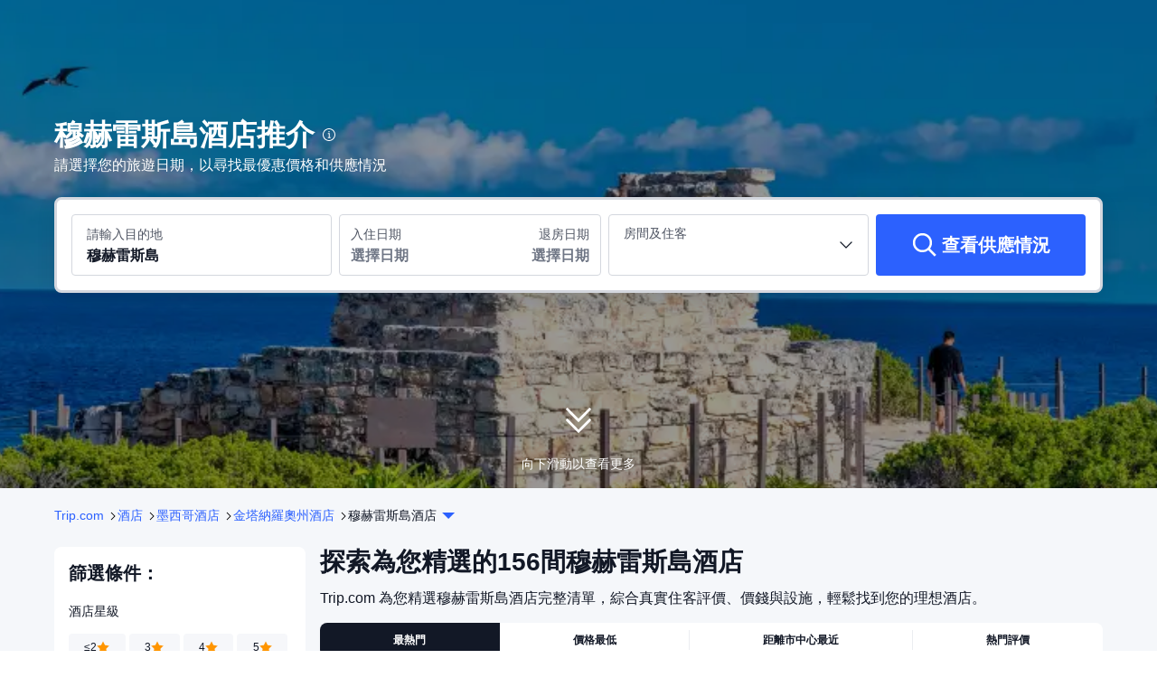

--- FILE ---
content_type: text/html; charset=utf-8
request_url: https://hk.trip.com/hotels/isla-mujeres-hotels-list-9754/
body_size: 149683
content:
<!DOCTYPE html><html lang="zh-HK" dir="ltr"><head><meta charSet="utf-8"/><meta name="viewport" content="width=device-width"/><link rel="preload" href="https://file.tripcdn.com/files/8/htl_seo/index_seo-city-classic_PC_0_0_306_client.js" as="script" crossorigin="anonymous"/><link rel="dns-prefetch" href="//aw-d.tripcdn.com" crossorigin="anonymous"/><link rel="dns-prefetch" href="//ak-d.tripcdn.com" crossorigin="anonymous"/><link rel="dns-prefetch" href="//file.tripcdn.com" crossorigin="anonymous"/><link rel="preconnect" href="//aw-d.tripcdn.com" crossorigin="anonymous"/><link rel="preconnect" href="//ak-d.tripcdn.com" crossorigin="anonymous"/><link rel="preconnect" href="//file.tripcdn.com" crossorigin="anonymous"/><meta http-equiv="x-dns-prefetch-control" content="on"/><meta charSet="UTF-8"/><meta name="viewport" content="width=device-width, initial-scale=1.0"/><meta name="format-detection" content="telephone=no"/><meta name="screen-orientation" content="portrait"/><meta name="apple-mobile-web-app-capable" content="yes"/><link rel="icon" href="//www.trip.com/trip.ico" sizes="any"/><link rel="shortcut icon" href="//www.trip.com/trip.ico" sizes="any"/><meta name="page-id" content="10320665784"/><link rel="canonical" href="https://hk.trip.com/hotels/isla-mujeres-hotels-list-9754/"/><link rel="alternate" href="https://www.trip.com/hotels/isla-mujeres-hotels-list-9754/" hrefLang="x-default"/><link rel="alternate" href="https://uk.trip.com/hotels/isla-mujeres-hotels-list-9754/" hrefLang="en-GB"/><link rel="alternate" href="https://hk.trip.com/hotels/isla-mujeres-hotels-list-9754/" hrefLang="zh-Hant-HK"/><link rel="alternate" href="https://kr.trip.com/hotels/isla-mujeres-hotels-list-9754/" hrefLang="ko"/><link rel="alternate" href="https://jp.trip.com/hotels/isla-mujeres-hotels-list-9754/" hrefLang="ja"/><link rel="alternate" href="https://sg.trip.com/hotels/isla-mujeres-hotels-list-9754/" hrefLang="en-SG"/><link rel="alternate" href="https://au.trip.com/hotels/isla-mujeres-hotels-list-9754/" hrefLang="en-AU"/><link rel="alternate" href="https://de.trip.com/hotels/isla-mujeres-hotels-list-9754/" hrefLang="de"/><link rel="alternate" href="https://fr.trip.com/hotels/isla-mujeres-hotels-list-9754/" hrefLang="fr"/><link rel="alternate" href="https://es.trip.com/hotels/isla-mujeres-hotels-list-9754/" hrefLang="es"/><link rel="alternate" href="https://ru.trip.com/hotels/isla-mujeres-hotels-list-9754/" hrefLang="ru"/><link rel="alternate" href="https://th.trip.com/hotels/isla-mujeres-hotels-list-9754/" hrefLang="th"/><link rel="alternate" href="https://id.trip.com/hotels/isla-mujeres-hotels-list-9754/" hrefLang="id"/><link rel="alternate" href="https://my.trip.com/hotels/isla-mujeres-hotels-list-9754/" hrefLang="ms"/><link rel="alternate" href="https://vn.trip.com/hotels/isla-mujeres-hotels-list-9754/" hrefLang="vi"/><link rel="alternate" href="https://tw.trip.com/hotels/isla-mujeres-hotels-list-9754/" hrefLang="zh-Hant-TW"/><link rel="alternate" href="https://ca.trip.com/hotels/isla-mujeres-hotels-list-9754/" hrefLang="en-CA"/><link rel="alternate" href="https://us.trip.com/hotels/isla-mujeres-hotels-list-9754/" hrefLang="en-US"/><link rel="alternate" href="https://in.trip.com/hotels/isla-mujeres-hotels-list-9754/" hrefLang="en-IN"/><link rel="alternate" href="https://sa.trip.com/hotels/isla-mujeres-hotels-list-9754/" hrefLang="ar-SA"/><link rel="alternate" href="https://ae.trip.com/hotels/isla-mujeres-hotels-list-9754/" hrefLang="en-AE"/><link rel="alternate" href="https://dk.trip.com/hotels/isla-mujeres-hotels-list-9754/" hrefLang="da"/><link rel="alternate" href="https://fi.trip.com/hotels/isla-mujeres-hotels-list-9754/" hrefLang="fi"/><link rel="alternate" href="https://ph.trip.com/hotels/isla-mujeres-hotels-list-9754/" hrefLang="en-PH"/><link rel="alternate" href="https://se.trip.com/hotels/isla-mujeres-hotels-list-9754/" hrefLang="sv"/><script type="text/javascript" async="">window['$_bf'] = { loaded: true }
    window.UBT_BIZCONFIG = {
        isLoadFP: false,
        isLoadMarketing: false,
        isLoadRMS: false
    }
    window.hohCargo = {"locale":"zh-HK","site":"HK","currency":"HKD","lang":"hk"} </script><style type="text/css">
        #hoh-page {
            background: #f5f7fa;
        
            .mc-ft, .mc-ft_line {
                background: #f5f7fa;
            }
        }
        </style><title>穆赫雷斯島酒店推介-精選10大高性價比住宿優惠（低至 HK$309）</title><meta name="description" content="又熱門又抵住穆赫雷斯島酒店推介！穆赫雷斯島自由行住邊最抵最好？Trip.com 為你搜羅精選穆赫雷斯島酒店，至抵價格享受穆赫雷斯島酒店自助餐、Spa服務！為您提供住客真實評價、酒店實景與價格保證！即刻睇下穆赫雷斯島熱門酒店喇！"/><meta name="keywords" content="穆赫雷斯島酒店, 穆赫雷斯島, 預訂酒店, 住宿, 平價酒店, 酒店, Trip.com"/><meta property="og:title" content="穆赫雷斯島酒店推介-精選10大高性價比住宿優惠（低至 HK$309）"/><meta property="og:description" content="又熱門又抵住穆赫雷斯島酒店推介！穆赫雷斯島自由行住邊最抵最好？Trip.com 為你搜羅精選穆赫雷斯島酒店，至抵價格享受穆赫雷斯島酒店自助餐、Spa服務！為您提供住客真實評價、酒店實景與價格保證！即刻睇下穆赫雷斯島熱門酒店喇！"/><meta property="og:url" content="hk.trip.com"/><meta property="og:image" content="https://ak-d.tripcdn.com/images/0100412000n5am4kz5706.jpg"/><meta property="og:type" content="website"/><script type="text/javascript" src="https://ak-s-cw.tripcdn.com/locale/v3/6002/zh-HK.js?etagc=18b67523637a65d902c6405240480715" crossorigin="anonymous" async=""></script><link rel="preload" href="https://ak-s-cw.tripcdn.com/ares/api/cc?f=locale%2Fv3%2F6001%2Fzh-HK.js%2C%2Flocale%2Fv3%2F330151%2Fzh-HK.js%2C%2Flocale%2Fv3%2F330153%2Fzh-HK.js%2C%2Flocale%2Fv3%2F100009239%2Fzh-HK.js&amp;etagc=758c6e4bd20f35e89787305f406e6944" as="script"/><style type="text/css">
        #hoh-page .pc-header {
            position: absolute;
            top: 0;
            left: 0;
            right: 0;
            z-index: 100;
        }
        </style><script type="application/ld+json">{"@context":"https://schema.org","@type":"ItemList","name":"穆赫雷斯島酒店推介-精選10大高性價比住宿優惠（低至 HK$309）","description":"又熱門又抵住穆赫雷斯島酒店推介！穆赫雷斯島自由行住邊最抵最好？Trip.com 為你搜羅精選穆赫雷斯島酒店，至抵價格享受穆赫雷斯島酒店自助餐、Spa服務！為您提供住客真實評價、酒店實景與價格保證！即刻睇下穆赫雷斯島熱門酒店喇！","url":"https://hk.trip.com/hotels/isla-mujeres-hotels-list-9754/","numberOfItems":10,"itemListOrder":"ItemListOrderDescending","itemListElement":[{"@type":"ListItem","position":1,"item":{"@context":"https://schema.org","@type":"Hotel","url":"https://hk.trip.com/hotels/isla-mujeres-hotel-detail-756584/hotel-bahia-chac-chi/","name":"巴希亞洽奇酒店","description":"巴伊亞查奇酒店坐落於女人島中心地段，距離穆赫勒斯島碼頭僅有數步之遙，步行前往北海灘也衹需 8 分鐘。 此酒店距離女人島西岸，坎昆角和尼祖克國家公園 0.5 英里（0.9 公里），距離Ultramar費裏波託華雷斯 8.3 英里（13.4 公里）。享受室外游泳池等度假設施，或者到露台欣賞美景。此酒店的其他設施包括免費 WiFi、禮賓服務和宴會廳。您可以到服務巴伊亞查奇酒店住客的餐廳享用一頓美餐，也可以到小吃吧/熟食店逛逛。在忙碌的一天后，不妨去酒吧/酒廊輕鬆一下。每天 08:00 至 10:30 提供收費的即點即煮早餐。特色服務/設施包括多語言服務、行李寄存和前台保管箱。這家酒店的活動設施包括會議場地和會議室。酒店提供免費自助停車。有 25 間特色裝修的客房提供迷你吧和液晶電視；您定能在旅途中找到家的舒適。客房設有私人陽台。提供免費無線網絡，方便您與朋友保持聯繫；有線頻道可滿足您的娛樂需求。配備淋浴設施的私人浴室提供名牌洗護用品和吹風機。","image":"https://ak-d.tripcdn.com/images/22020g00000084fo79A78_R_300_225_R5.webp","address":{"@type":"PostalAddress","addressLocality":"穆赫雷斯島","addressCountry":"墨西哥"},"review":{"@type":"Review","publisher":{"@type":"Organization","name":"Trip.com"},"author":{"@type":"Person","name":"Karen"},"reviewBody":"This hotel is perfectly okay it's in a good location in the swimming pool is cold because it's surrounded by six floors of the hotel. The rest of places I've been the swimming pools have been hot. Don't lose the hotel key cuz they'll charge you 100 pesos. They can't recommend good restaurants but the staff is okay. The room has a good air conditioner in it has a refrigerator. I would stay here again. It's not perfect but it's okay and then a good location. One bad thing is you're not supposed to flush the toilet paper in the toilet I don't like that that's gross. Whenever I did the number two I did flush the toilet paper cuz that's just gnarly gross. One more problem internet was terrible. On the TV and on my phone it was okay in my computer for some reason. TV was a bit hard work. Bring your computer because internet on my phone didn't not work very well at all and was incredibly slow.","datePublished":"2025-08-24 04:00:17"},"aggregateRating":{"@type":"AggregateRating","reviewCount":105,"ratingValue":8.5,"bestRating":10,"worstRating":0}}},{"@type":"ListItem","position":2,"item":{"@context":"https://schema.org","@type":"Hotel","url":"https://hk.trip.com/hotels/isla-mujeres-hotel-detail-123311489/azulea-isla-mujeres-hotel-spa/","name":"阿祖萊亞穆赫雷斯島酒店及水療中心","description":"阿祖萊亞穆赫雷斯島酒店及水療中心位於女人島，在海邊，距離女人島西岸，坎昆角和尼祖克國家公園衹有 2 分鐘車程，且距離穆赫勒斯島碼頭也衹有 7 分鐘車程。 此酒店距離北海灘 3.5 英里（5.6 公里），距離蒙達卡房子 0.7 英里（1.1 公里）。您可充分利用室外游泳池等度假設施，或者到屋頂露台和花園欣賞美景。此酒店還提供免費 WiFi和禮賓服務。特色服務/設施包括行李寄存和飲水機。有 12 間空調客房提供平板電視；您定能在旅途中找到家的舒適。您的卧床備有羽絨被和高檔床上用品。提供免費無線網絡，方便您與朋友保持聯繫；數碼頻道可滿足您的娛樂需求。浴室提供淋浴設施，配有大花灑淋浴噴頭和吹風機。","image":"https://ak-d.tripcdn.com/images/0222m12000idfumj3B39A_R_300_225_R5.webp","address":{"@type":"PostalAddress","addressLocality":"穆赫雷斯島","addressCountry":"墨西哥"},"review":{"@type":"Review","publisher":{"@type":"Organization","name":"Trip.com"},"author":{"@type":"Person","name":"訪客"},"reviewBody":"喜歡住在酒店。房間方便,沒有冰箱,但有個。池子乾淨整潔。早餐是咖啡,麪包,水果。但是在陽台上遇到黎明時,可以原所有😁 從窗戶到日出和日落的完美景色。安靜。我們喜歡。","datePublished":"2025-10-14 21:43:50"},"aggregateRating":{"@type":"AggregateRating","reviewCount":36,"ratingValue":8.6,"bestRating":10,"worstRating":0}}},{"@type":"ListItem","position":3,"item":{"@context":"https://schema.org","@type":"Hotel","url":"https://hk.trip.com/hotels/isla-mujeres-hotel-detail-10567989/izla-beach-front-hotel/","name":"伊茲拉海濱酒店","description":"伊茲拉海濱酒店位於女人島，距離北海灘 3.7 英里（6 公里），距離女子海灘 8.4 英里（13.5 公里）。 此海灘酒店距離坎昆購物中心 12.8 英里（20.6 公里），距離蘭哥斯達海灘 16.7 英里（26.9 公里）。您可到 SPA 慰勞一下自己，這裏提供按摩、身體護理和麪部護理。一定要去體驗室外游泳池和健身中心等度假設施。此藝術裝飾風格酒店還提供免費 WiFi、禮賓服務和禮品店/報攤。酒店設有 2 間餐廳，您可以去Sky Lounge簡單吃一點；也可以待在房間裏，享受部分時段客房送餐服務。 歡迎光臨池畔酒吧，喝一杯，放鬆一下；此外還有 2 間酒吧/酒廊供您選擇。每天 07:30 至 11:00 提供收費的自助式早餐。特色服務/設施包括24 小時前台服務、行李寄存和前台保管箱。這家酒店的活動設施包括會議中心和會議室。住客可付費乘坐來回機場班車，酒店還提供免費自助停車。有 110 間空調客房提供平板電視；您定能在旅途中找到家的舒適。客房設有私人陽台。提供免費無線網絡，方便您與朋友保持聯繫；有線頻道可滿足您的娛樂需求。配備淋浴設施的私人浴室提供大花灑淋浴噴頭和免費洗浴用品。","image":"https://ak-d.tripcdn.com/images/0585312000o503skn0EC4_R_300_225_R5.webp","address":{"@type":"PostalAddress","addressLocality":"穆赫雷斯島","addressCountry":"墨西哥"},"review":{"@type":"Review","publisher":{"@type":"Organization","name":"Trip.com"},"author":{"@type":"Person","name":"訪客"},"reviewBody":"自從第一次開業以來,我們一直住在IZLA酒店,所以我們看到了時間的變化。該物業就像新的設施一樣,工作人員很棒。但是變化的是零錢和一毛錢的費用以及食品的過度費用。早餐選擇是每磅30美元,但是你可以點一份點菜的早餐1/2。他們每天給你1瓶16盎司的小水,他們只在禮品店賣埃維安,他們現在收取額外的費用,想要一張巴厘島牀,在我們到那裏的時候,它就空了。至於房間,我們一直覺得它很出色。","datePublished":"2022-12-03 02:30:42"},"aggregateRating":{"@type":"AggregateRating","reviewCount":107,"ratingValue":8.1,"bestRating":10,"worstRating":0}}},{"@type":"ListItem","position":4,"item":{"@context":"https://schema.org","@type":"Hotel","url":"https://hk.trip.com/hotels/isla-mujeres-hotel-detail-3105330/villas-coco-resort-all-suites/","name":"別墅可可度假村 - 全套房酒店","description":"可可別墅度假村 - 僅限成人入住位於女人島，靠近海灘，距離女人島西岸，坎昆角和尼祖克國家公園衹有 1 分鐘車程，且距離穆赫勒斯島碼頭也衹有 8 分鐘車程。 此酒店距離北海灘 4.1 英里（6.5 公里），距離Ultramar費裏波託華雷斯 11.3 英里（18.2 公里）。您可利用酒店的按摩慰勞一下自己，或者享受室外游泳池等度假設施。此酒店的其他特色包括免費 WiFi、禮賓服務和婚慶服務。您可以到服務可可別墅度假村 - 僅限成人入住住客的La Palmera享用美餐；也可以去小吃吧/熟食店逛逛。您可以到酒吧/酒廊，點一杯喜歡的飲品，暢飲一番。特色服務/設施包括多語言服務、圖書館和前台保管箱。酒店設有收費的按要求提供的來回機場班車，此外還提供免費自助停車。有 16 間空調客房提供微波爐；您定能在旅途中找到家的舒適。客房設有私人陽台。提供免費無線網絡，方便您與朋友保持聯繫；有線頻道可滿足您的娛樂需求。配備淋浴/盆浴組合的私人浴室提供按摩浴缸和免費洗浴用品。","image":"https://ak-d.tripcdn.com/images/ww0v1e000001fhlc3C08A_R_300_225_R5.webp","address":{"@type":"PostalAddress","addressLocality":"穆赫雷斯島","addressCountry":"墨西哥"},"review":{"@type":"Review","publisher":{"@type":"Organization","name":"Trip.com"},"author":{"@type":"Person","name":"Shubham"},"reviewBody":"體面的地方不錯的早餐,酒店周圍的道路是泥的,否則其他一切都很好。","datePublished":"2024-02-19 11:19:04"},"aggregateRating":{"@type":"AggregateRating","reviewCount":81,"ratingValue":8.4,"bestRating":10,"worstRating":0}}},{"@type":"ListItem","position":5,"item":{"@context":"https://schema.org","@type":"Hotel","url":"https://hk.trip.com/hotels/isla-mujeres-hotel-detail-3033898/hotel-restaurant-bucaneros-isla-mujeres/","name":"布卡內羅斯酒店","description":"穆赫雷斯島布卡尼洛斯酒店及餐廳坐落於女人島中心地段，步行前往穆赫勒斯島碼頭衹需 5 分鐘、前往北海灘需 5 分鐘。 此酒店距離女人島西岸，坎昆角和尼祖克國家公園 0.4 英里（0.6 公里），距離Ultramar費裏波託華雷斯 8.7 英里（14.1 公里）。您可到花園欣賞美景，還可利用免費 WiFi和禮賓服務等服務和設施。您可以到餐廳享用一頓美餐；也可以去咖啡館吃些點心。或者可以待在房間裏，享受酒店的部分時段客房送餐服務。在忙碌的一天后，不妨去酒吧/酒廊輕鬆一下。每天 07:30 至 11:00 提供收費的歐陸式早餐。特色服務/設施包括商務中心、行李寄存和公共區咖啡/茶。有 20 間空調客房提供LED 電視；您定能在旅途中找到家的舒適。提供免費無線網絡，方便您與朋友保持聯繫；有線頻道可滿足您的娛樂需求。配備淋浴設施的私人浴室提供免費洗浴用品和吹風機。便利設施包括保險箱，而且每天提供客房服務","image":"https://ak-d.tripcdn.com/images/0225c12000l0etmd64A16_R_300_225_R5.webp","address":{"@type":"PostalAddress","addressLocality":"穆赫雷斯島","addressCountry":"墨西哥"},"review":{"@type":"Review","publisher":{"@type":"Organization","name":"Trip.com"},"author":{"@type":"Person","name":"Jen Fan"},"reviewBody":"The location is super nice! The facility is not new but well maintained. The room is vey clean with fridge and air con. The matrix is very comfortable. Had two nights of great sleep. There is no elevator in the hotel but the staff can help to carry the luggage.","datePublished":"2024-11-08 04:40:05"},"aggregateRating":{"@type":"AggregateRating","reviewCount":101,"ratingValue":8,"bestRating":10,"worstRating":0}}},{"@type":"ListItem","position":6,"item":{"@context":"https://schema.org","@type":"Hotel","url":"https://hk.trip.com/hotels/isla-mujeres-hotel-detail-756760/casa-de-los-sueos-hotel-boutique/","name":"夢想之家酒店","description":"夢想民宿精品酒店位於女人島，距離北海灘 4 英里（6.4 公里），距離Playa Mujeres 高爾夫俱樂部 10.8 英里（17.3 公里）。 此海灘酒店距離Ultramar費裏波託華雷斯 11.2 英里（18.1 公里），距離坎昆港口碼頭鎮中心購物中心 14.5 英里（23.4 公里）。您可在4 個室外游泳池中放鬆一下，或者享受免費水上樂園等其他度假設施。此酒店的其他特色包括免費 WiFi、禮賓服務和婚慶服務。您可以去Kin Ha享用一頓美餐，也可以待在房間裏，享受酒店的部分時段客房送餐服務。您可以到酒吧/酒廊，點一杯喜歡的飲品，暢飲一番。每日 08:00 至 12:00 提供免費的全套早餐。特色服務/設施包括多語言服務和前台保管箱。酒店設有收費的24 小時來回機場班車，此外還提供免費自助停車。有 11 間特色裝修的客房定能讓您在旅途中找到家的舒適。提供免費無線網絡，方便您與朋友保持聯繫。浴室提供淋浴設施、免費洗浴用品和吹風機。便利設施包括電話，以及保險箱和免費瓶裝水。","image":"https://ak-d.tripcdn.com/images/0221y12000dnu12ulFDF3_R_300_225_R5.webp","address":{"@type":"PostalAddress","addressLocality":"穆赫雷斯島","addressCountry":"墨西哥"},"review":{"@type":"Review","publisher":{"@type":"Organization","name":"Trip.com"},"author":{"@type":"Person","name":"訪客"},"reviewBody":"我在這裏住得非常愉快。可以看到大海的池邊房間很棒。房間很可愛,有舒適住宿所需的一切 \n工作人員在預訂到Chichen Itza的旅行時非常樂於助人,似乎沒有任何問題。 \n從市中心乘出租車到這裏10分鐘,是個很舒適的地方。 \n我度過了愉快的住宿,但不幸的是,與錯誤的人一起旅行。因此,我很想回來,並使它成爲下次完美的住宿。 ","datePublished":"2022-06-25 21:51:58"},"aggregateRating":{"@type":"AggregateRating","reviewCount":100,"ratingValue":9.2,"bestRating":10,"worstRating":0}}},{"@type":"ListItem","position":7,"item":{"@context":"https://schema.org","@type":"Hotel","url":"https://hk.trip.com/hotels/isla-mujeres-hotel-detail-10736360/nlu-isla-mujeres-by-selina/","name":"Nílu賽琳女人島酒店","description":"Nílu 伊斯拉穆赫雷斯 by Selina  位於女人島，距離北海灘 0.3 英里（0.4 公里），距離Playa Mujeres 高爾夫俱樂部 8.2 英里（13.2 公里）。 此酒店距離Ultramar費裏波託華雷斯 8.7 英里（14 公里），距離坎昆購物中心 10.6 英里（17 公里）。不妨享受室外游泳池等度假設施，或者試試免費 WiFi等服務和設施。在Nílu 伊斯拉穆赫雷斯 by Selina  ，您可以去餐廳享用美餐。歡迎光臨酒吧/酒廊或海濱酒吧，點一杯喜歡的飲品，放鬆一下。每天 07:00 至 10:00 提供收費的歐陸式早餐。特色服務/設施包括24 小時前台服務、行李寄存和圖書館。酒店的 9 間客房定能讓您在旅途中找到家的舒適。提供免費無線網絡，方便您與朋友保持聯繫。浴室提供淋浴設施，備有大花灑淋浴噴頭。便利設施包括風扇，而且每天提供客房服務","image":"https://ak-d.tripcdn.com/images/0221312000lz1br2xBF6A_R_300_225_R5.webp","address":{"@type":"PostalAddress","addressLocality":"穆赫雷斯島","addressCountry":"墨西哥"},"review":{"@type":"Review","publisher":{"@type":"Organization","name":"Trip.com"},"author":{"@type":"Person","name":"AlexandraS"},"reviewBody":"飯店位於市中心，有許多活動（例如健康活動）、派對，而且員工服務也很棒！我們非常喜歡飯店的設施和度假村的風格。\n\n唯一需要強調的缺點是清潔。清潔工作總是讓人感到困惑，尤其是毛巾。他們有時會進來拿走我們的毛巾卻忘記換新的，或者只放一條而不是兩條（我們是一對夫妻），他們的清潔工作基本上就是這樣。\n\n但總的來說，我強烈推薦這家飯店！我們兩個都住得很開心，如果下次再來，我們一定會再住這裡！","datePublished":"2023-04-18 03:52:14"},"aggregateRating":{"@type":"AggregateRating","reviewCount":124,"ratingValue":8.1,"bestRating":10,"worstRating":0}}},{"@type":"ListItem","position":8,"item":{"@context":"https://schema.org","@type":"Hotel","url":"https://hk.trip.com/hotels/isla-mujeres-hotel-detail-48551095/the-mint-resort-isla-mujeres/","name":"薄荷度假村女人島","description":"薄荷度假村女人島坐落於女人島中心地段，步行前往帕拉多攝影中心衹需 4 分鐘、前往穆赫勒斯島碼頭需 6 分鐘。  此SPA酒店距離北海灘 0.3 英里（0.5 公里），距離美洲廣場購物中心 11.4 英里（18.4 公里）。到全方位服務的 SPA 放鬆一下；在這裏，您可以享受按摩、身體護理和麪部護理。此酒店的其他設施包括免費 WiFi、禮賓服務和禮品店/報攤。您可以到餐廳享用一頓美餐，也可以待在房間裏，享受酒店的部分時段客房送餐服務。歡迎光臨酒吧/酒廊或池畔酒吧，點一杯喜歡的飲品，放鬆一下。每天 08:00 至 11:00 提供收費的歐陸式早餐。特色服務/設施包括電腦站點、快速退房和24 小時前台服務。酒店提供免費自助停車。有 62 間特色裝修的客房提供私人游泳池和加熱地板。選一間，好好款待一下自己。您的精選舒適床墊卧床備有羽絨被。客房設有私人陽台。提供 55 英寸LED 電視，且可觀看有線頻道。","image":"https://ak-d.tripcdn.com/images/0220q12000l0ifqoq59F6_R_300_225_R5.webp","address":{"@type":"PostalAddress","addressLocality":"穆赫雷斯島","addressCountry":"墨西哥"},"review":{"@type":"Review","publisher":{"@type":"Organization","name":"Trip.com"},"author":{"@type":"Person","name":"Julisa"},"reviewBody":"值得一提的是,這家酒店的條件很優秀,所有員工都表現出色,並且在所有地區都擁有高水平的清。","datePublished":"2025-05-27 18:20:55"},"aggregateRating":{"@type":"AggregateRating","reviewCount":103,"ratingValue":8,"bestRating":10,"worstRating":0}}},{"@type":"ListItem","position":9,"item":{"@context":"https://schema.org","@type":"Hotel","url":"https://hk.trip.com/hotels/isla-mujeres-hotel-detail-6164491/hotel-plaza-almendros-isla-mujeres/","name":"酒店廣場阿蒙德羅斯，伊斯拉穆赫雷斯","description":"酒店廣場阿蒙德羅斯，伊斯拉穆赫雷斯位於女人島中心-蘇普馬 001，步行前往北海灘衹需 4 分鐘、前往女人島西岸，坎昆角和尼祖克國家公園需 6 分鐘。 此酒店距離米格爾希達爾哥 0.1 英里（0.1 公里），距離穆赫勒斯島公墓 0.1 英里（0.1 公里）。享受室外游泳池等度假設施，或者到花園欣賞美景。您可享受酒店的客房送餐服務。特色服務/設施包括免費高速有網上網、24 小時前台服務和多語言服務。有 39 間空調客房提供微波爐和迷你吧；您定能在旅途中找到家的舒適。提供有線電視，可滿足您的娛樂需求。提供備有淋浴設施的浴室。便利設施包括保險箱和茶具/咖啡用具；而且每天提供客房服務。","image":"https://ak-d.tripcdn.com/images/0223r12000kvwrydf8E66_R_300_225_R5.webp","address":{"@type":"PostalAddress","addressLocality":"穆赫雷斯島","addressCountry":"墨西哥"},"review":{"@type":"Review","publisher":{"@type":"Organization","name":"Trip.com"},"author":{"@type":"Person","name":"staywarm"},"reviewBody":"호텔 시설에 비해 조금 비싸다는 느낌이 있네요…그래도 위치랑은 나쁘지 않았던거 같습니다~ 잠금장치가 자물쇠고 직원이 영어를 잘 못하긴 해도 나쁘지 않았습니다~","datePublished":"2023-06-16 08:17:10"},"aggregateRating":{"@type":"AggregateRating","reviewCount":61,"ratingValue":7.8,"bestRating":10,"worstRating":0}}},{"@type":"ListItem","position":10,"item":{"@context":"https://schema.org","@type":"Hotel","url":"https://hk.trip.com/hotels/isla-mujeres-hotel-detail-9714132/hotel-la-joya-isla-mujeres/","name":"拉約亞女人島酒店","description":"拉卓婭酒店位於女人島，在海邊，距離女人島西岸，坎昆角和尼祖克國家公園和北海灘不到 15 分鐘車程。 此海灘酒店距離Ultramar費裏波託華雷斯 11.4 英里（18.3 公里），距離La Isla購物中心 21.2 英里（34.1 公里）。您可到 SPA 慰勞一下自己，這裏提供按摩。在私家海灘度過一天后，可以享受室外游泳池等其他度假設施。此酒店還提供免費 WiFi、旅遊/票務服務和自動售貨機。您可以去Las Mañanitas餐廳享用美味佳餚，這裏供應午餐和晚餐，主打國際美食。或者可以待在房間裏，享受部分時段客房送餐服務。在忙碌的一天后，不妨去酒吧/酒廊輕鬆一下。特色服務/設施包括24 小時前台服務、行李寄存和洗衣設施。住客可付費乘坐來回機場班車，酒店還提供免費自助停車。有 14 間空調客房提供平板電視；您定能在旅途中找到家的舒適。客房設有私人配備家具的陽台。提供免費無線網絡，方便您與朋友保持聯繫；有線頻道可滿足您的娛樂需求。浴室提供浴缸或淋浴和吹風機。","image":"https://ak-d.tripcdn.com/images/0583q12000l6zizc5434B_R_300_225_R5.webp","address":{"@type":"PostalAddress","addressLocality":"穆赫雷斯島","addressCountry":"墨西哥"},"aggregateRating":{"@type":"AggregateRating","reviewCount":80,"ratingValue":8.9,"bestRating":10,"worstRating":0}}}]}</script><script type="application/ld+json">{"@context":"https://schema.org","@type":"DataFeedItem","name":"update","dateModified":"2026年1月25日"}</script><script type="application/ld+json">{"@context":"https://schema.org","@type":"FAQPage","mainEntity":[{"@type":"Question","name":"本週末入住穆赫雷斯島酒店，平均房價為多少？","acceptedAnswer":{"@type":"Answer","text":"根據 Trip.com 最新 12 個月的數據顯示，本週末穆赫雷斯島三星級酒店的平均房價為每晚 HK$1,266。如選擇四星級酒店，平均價格則為每晚 HK$8,767。若想體驗豪華享受，本週末 穆赫雷斯島 五星級酒店的房價通常為每晚 HK$8,419。"}},{"@type":"Question","name":"穆赫雷斯島酒店平日每晚的房價是多少？","acceptedAnswer":{"@type":"Answer","text":"根據 Trip.com 最新 12 個月的數據顯示，平日穆赫雷斯島三星級酒店的平均房價為每晚 HK$1,264。如選擇四星級酒店，預計價格約為每晚 HK$8,513。若您尋求豪華住宿體驗，平日穆赫雷斯島五星級酒店的房價通常為每晚 HK$8,112。"}},{"@type":"Question","name":"穆赫雷斯島的最佳住宿地點是何處？","acceptedAnswer":{"@type":"Answer","text":"穆赫雷斯島最佳的住宿大多鄰近 <a href=\"https://hk.trip.com/hotels/isla-mujeres-isla-mujeles/hotels-c9754m6743042/\">穆赫雷斯島</a>, <a href=\"https://hk.trip.com/hotels/isla-mujeres-ruins-of-ixchel-temple/hotels-c9754m6738600/\">伊希切爾神廟廢墟</a> 和 <a href=\"https://hk.trip.com/hotels/isla-mujeres-isla-blanca/hotels-c9754m16442188/\">Isla Blanca</a> 等熱門景點，讓您輕鬆前往各主要觀光景點及公共設施。"}},{"@type":"Question","name":"穆赫雷斯島有哪些最適合家庭/親子遊的酒店？","acceptedAnswer":{"@type":"Answer","text":"前往穆赫雷斯島的家庭旅客經常選擇<a href=\"https://hk.trip.com/hotels/isla-mujeres-hotel-detail-23150287/family-selection-at-grand-palladium-select-costa-mujeres-all-inclusive/\">家庭精選在Grand Palladium Select Costa Mujeres - 全包 (HK$4,489 起)</a>等酒店，這些酒店以其家庭友善聞名，設有寬敞的家庭房型及小童設施。"}},{"@type":"Question","name":"穆赫雷斯島鄰近穆赫雷斯島的頂級酒店有哪些？","acceptedAnswer":{"@type":"Answer","text":"穆赫雷斯島鄰近穆赫雷斯島的頂級酒店包括<a href=\"https://hk.trip.com/hotels/isla-mujeres-hotel-detail-10567989/izla-beach-front-hotel/\">伊茲拉海濱酒店 (HK$1,123 起)</a>、<a href=\"https://hk.trip.com/hotels/isla-mujeres-hotel-detail-756584/hotel-bahia-chac-chi/\">巴希亞洽奇酒店 (HK$550 起)</a>和<a href=\"https://hk.trip.com/hotels/isla-mujeres-hotel-detail-48023829/esplendor-by-wyndham-isla-mujeres-all-inclusive/\">穆赫雷斯島溫德姆Esplendor全包酒店 (HK$2,325 起)</a>，方便遊客輕鬆前往穆赫雷斯島。"}},{"@type":"Question","name":"穆赫雷斯島有哪些受歡迎的熱門酒店？","acceptedAnswer":{"@type":"Answer","text":"穆赫雷斯島有許多熱門酒店。無論您是商務或休閒旅遊，<a href=\"https://hk.trip.com/hotels/isla-mujeres-hotel-detail-122900075/sls-playa-mujeres/\"> SLS PLAYA MUJERES (HK$3,063 起)</a>、<a href=\"https://hk.trip.com/hotels/isla-mujeres-hotel-detail-10736360/nlu-isla-mujeres-by-selina/\"> Nílu賽琳女人島酒店 (HK$225 起)</a>和<a href=\"https://hk.trip.com/hotels/isla-mujeres-hotel-detail-10567989/izla-beach-front-hotel/\"> 伊茲拉海濱酒店 (HK$1,123 起)</a>都是您的首選酒店。"}},{"@type":"Question","name":"穆赫雷斯島哪些酒店的水療值得一試？","acceptedAnswer":{"@type":"Answer","text":"旅遊玩到攰？<a href=\"https://hk.trip.com/hotels/isla-mujeres-hotel-detail-122900075/sls-playa-mujeres/\">SLS PLAYA MUJERES (HK$3,063 起)</a>﹑<a href=\"https://hk.trip.com/hotels/isla-mujeres-hotel-detail-10567989/izla-beach-front-hotel/\">伊茲拉海濱酒店 (HK$1,123 起)</a>和<a href=\"https://hk.trip.com/hotels/isla-mujeres-hotel-detail-23647964/atelier-playa-mujeres-adults-only-all-inclusive-resort/\">艾特利爾女人海灘酒店-全包-限成人 (HK$4,695 起)</a>都提供水療服務亦極受歡迎。"}},{"@type":"Question","name":"穆赫雷斯島哪些酒店設有泳池？","acceptedAnswer":{"@type":"Answer","text":"<a href=\"https://hk.trip.com/hotels/isla-mujeres-hotel-detail-122900075/sls-playa-mujeres/\">SLS PLAYA MUJERES (HK$3,063 起)</a>﹑<a href=\"https://hk.trip.com/hotels/isla-mujeres-hotel-detail-10567989/izla-beach-front-hotel/\">伊茲拉海濱酒店 (HK$1,123 起)</a>和<a href=\"https://hk.trip.com/hotels/isla-mujeres-hotel-detail-6164491/hotel-plaza-almendros-isla-mujeres/\">酒店廣場阿蒙德羅斯，伊斯拉穆赫雷斯 (HK$681 起)</a>亦設有泳池。入住這些酒店可以享用泳池！"}},{"@type":"Question","name":"穆赫雷斯島哪些酒店提供優質早餐？","acceptedAnswer":{"@type":"Answer","text":"根據住客真實評價，<a href=\"https://hk.trip.com/hotels/isla-mujeres-hotel-detail-122900075/sls-playa-mujeres/\">SLS PLAYA MUJERES (HK$3,063 起)</a>,<a href=\"https://hk.trip.com/hotels/isla-mujeres-hotel-detail-23647964/atelier-playa-mujeres-adults-only-all-inclusive-resort/\">艾特利爾女人海灘酒店-全包-限成人 (HK$4,695 起)</a> 及 <a href=\"https://hk.trip.com/hotels/isla-mujeres-hotel-detail-756760/casa-de-los-sueos-hotel-boutique/\">夢想之家酒店 (HK$1,492 起)</a> 提供優質早餐。食一餐好味早餐，開展精彩一日！"}}]}</script><style type="text/css">@keyframes rcToolTipZoomIn{0%{opacity:0;transform:scale(0);transform-origin:50% 50%}to{opacity:1;transform:scale(1);transform-origin:50% 50%}}@keyframes rcToolTipZoomOut{0%{opacity:1;transform:scale(1);transform-origin:50% 50%}to{opacity:0;transform:scale(0);transform-origin:50% 50%}}@keyframes breathe{0%,to{opacity:1}50%{opacity:.3}}@keyframes maskAnimation{0%{opacity:0}to{opacity:1}}#__next,.stick-container,.template-container{position:relative}body,html{font-weight:400;height:100%;width:100%}body{-webkit-text-size-adjust:100%;-webkit-tap-highlight-color:transparent;-webkit-font-smoothing:antialiased;-webkit-touch-callout:none;-webkit-overflow-scrolling:touch;overflow-x:hidden;overflow-y:auto}html body{font:12px/1.5 Trip Geom,BlinkMacSystemFont,-apple-system,Roboto,Helvetica,Arial,sans-serif}html[lang=zh-HK] body,html[lang=zh-TW] body{font-family:Trip Geom,Microsoft Jhenghei,PingFang HK,STHeitiTC-Light,tahoma,arial,sans-serif}html[lang=ko-KR] body{font-family:Trip Geom,나눔바른고딕,Nanum Barun Gothic,나눔 고딕,Nanum Gothic,맑은 고딕,Malgun Gothic,돋움,dotum,tahoma,arial,sans-serif}html[lang=ja-JP] body{font-family:Trip Geom,SF Pro JP,Hiragino Kaku Gothic Pro,ヒラギノ角ゴ Pro W3,Meiryo UI,Meiryo,MS PGothic,Helvetica,Osaka,Tahoma,Arial,sans-serif}html[lang=vi-VN] body{font-family:BlinkMacSystemFont,-apple-system,Roboto,Helvetica,Arial,sans-serif}#__next{flex:1 1 auto;height:100%}body,h1,h2,h3,h4,h5,h6,li,p,ul{margin:0}img{border:0}dfn,i{font-style:normal}dfn,em,i{font-weight:400}li,ul{list-style:none;padding:0}input,textarea{outline:0}textarea{overflow:auto;resize:none}button{-webkit-user-select:none}button:focus,input:focus,select:focus,textarea:focus{outline:0}a,a.disabled:hover{cursor:pointer;-webkit-text-decoration:none;text-decoration:none}a.disabled:hover{cursor:default}em{font-style:inherit}.pc-header li.mc-hd__nav-item.mc-hd__fold a.mc-hd__fold-icon,.tcp-modal-con *{box-sizing:content-box}button,input,select,textarea{font-family:inherit}.v7_2_8.c-calendar .c-calendar-month__festival li{position:relative}.static{position:static}.rc-tooltip.rc-tooltip-zoom-appear,.rc-tooltip.rc-tooltip-zoom-enter{opacity:0}.rc-tooltip.rc-tooltip-zoom-enter,.rc-tooltip.rc-tooltip-zoom-leave{display:block}.rc-tooltip-zoom-appear,.rc-tooltip-zoom-enter,.rc-tooltip-zoom-leave{animation-duration:.3s;animation-fill-mode:both;animation-play-state:paused}.rc-tooltip-zoom-appear,.rc-tooltip-zoom-enter{animation-timing-function:cubic-bezier(.18,.89,.32,1.28);opacity:0}.rc-tooltip-zoom-leave{animation-timing-function:cubic-bezier(.6,-.3,.74,.05)}.rc-tooltip-zoom-appear.rc-tooltip-zoom-appear-active,.rc-tooltip-zoom-enter.rc-tooltip-zoom-enter-active{animation-name:rcToolTipZoomIn;animation-play-state:running}.rc-tooltip-zoom-leave.rc-tooltip-zoom-leave-active{animation-name:rcToolTipZoomOut;animation-play-state:running}.rc-tooltip{background-color:rgba(0,0,0,.05);display:block;font-size:12px;line-height:1.5;opacity:.9;padding:1px;position:absolute;visibility:visible;z-index:1070}.rc-tooltip-hidden{display:none}.rc-tooltip-inner{background-color:#fff;border:1px solid #b1b1b1;border-radius:3px;color:#333;min-height:34px;padding:8px 10px;text-align:left;-webkit-text-decoration:none;text-decoration:none}.rc-tooltip-arrow,.rc-tooltip-arrow-inner{border-color:transparent;border-style:solid;height:0;position:absolute;width:0}.rc-tooltip-placement-top .rc-tooltip-arrow,.rc-tooltip-placement-topLeft .rc-tooltip-arrow,.rc-tooltip-placement-topRight .rc-tooltip-arrow{border-top-color:#b1b1b1;border-width:6px 6px 0;margin-left:-6px;transform:translate(-50%,5px)}.rc-tooltip-placement-top .rc-tooltip-arrow-inner,.rc-tooltip-placement-topLeft .rc-tooltip-arrow-inner,.rc-tooltip-placement-topRight .rc-tooltip-arrow-inner{border-top-color:#fff;border-width:6px 6px 0;bottom:1px;margin-left:-6px}.rc-tooltip-placement-top .rc-tooltip-arrow{left:50%}.rc-tooltip-placement-topLeft .rc-tooltip-arrow{left:15%}.rc-tooltip-placement-topRight .rc-tooltip-arrow{right:15%}.rc-tooltip-placement-right .rc-tooltip-arrow,.rc-tooltip-placement-rightBottom .rc-tooltip-arrow{margin-top:-6px}.rc-tooltip-placement-right .rc-tooltip-arrow,.rc-tooltip-placement-rightBottom .rc-tooltip-arrow,.rc-tooltip-placement-rightTop .rc-tooltip-arrow{border-right-color:#b1b1b1;border-width:6px 6px 6px 0;left:-5px;transform:translateX(calc(-100% + 1px))}.rc-tooltip-placement-right .rc-tooltip-arrow-inner,.rc-tooltip-placement-rightBottom .rc-tooltip-arrow-inner,.rc-tooltip-placement-rightTop .rc-tooltip-arrow-inner{border-right-color:#fff;border-width:6px 6px 6px 0;left:1px;margin-top:-6px}.rc-tooltip-placement-right .rc-tooltip-arrow{top:50%}.rc-tooltip-placement-rightTop .rc-tooltip-arrow{margin-top:0;top:15%}.rc-tooltip-placement-rightBottom .rc-tooltip-arrow{bottom:15%}.rc-tooltip-placement-left .rc-tooltip-arrow,.rc-tooltip-placement-leftBottom .rc-tooltip-arrow{margin-top:-6px}.rc-tooltip-placement-left .rc-tooltip-arrow,.rc-tooltip-placement-leftBottom .rc-tooltip-arrow,.rc-tooltip-placement-leftTop .rc-tooltip-arrow{border-left-color:#b1b1b1;border-width:6px 0 6px 6px;right:-5px;transform:translateX(calc(100% - 1px))}.rc-tooltip-placement-left .rc-tooltip-arrow-inner,.rc-tooltip-placement-leftBottom .rc-tooltip-arrow-inner,.rc-tooltip-placement-leftTop .rc-tooltip-arrow-inner{border-left-color:#fff;border-width:6px 0 6px 6px;margin-top:-6px;right:1px}.rc-tooltip-placement-left .rc-tooltip-arrow{top:50%}.rc-tooltip-placement-leftTop .rc-tooltip-arrow{margin-top:0;top:15%}.rc-tooltip-placement-leftBottom .rc-tooltip-arrow{bottom:15%}.rc-tooltip-placement-bottom .rc-tooltip-arrow,.rc-tooltip-placement-bottomLeft .rc-tooltip-arrow,.rc-tooltip-placement-bottomRight .rc-tooltip-arrow{border-bottom-color:#b1b1b1;border-width:0 6px 6px;margin-left:-6px;transform:translate(-50%,-5px)}.rc-tooltip-placement-bottom .rc-tooltip-arrow-inner,.rc-tooltip-placement-bottomLeft .rc-tooltip-arrow-inner,.rc-tooltip-placement-bottomRight .rc-tooltip-arrow-inner{border-bottom-color:#fff;border-width:0 6px 6px;margin-left:-6px;top:1px}.rc-tooltip-placement-bottom .rc-tooltip-arrow{left:50%}.rc-tooltip-placement-bottomLeft .rc-tooltip-arrow{left:15%}.rc-tooltip-placement-bottomRight .rc-tooltip-arrow{right:15%}.scrollbar-hidden{scrollbar-width:none;-ms-overflow-style:none}.scrollbar-hidden::-webkit-scrollbar{display:none}.button-no-appearance{-webkit-appearance:none;-moz-appearance:none;appearance:none;background-color:transparent;border:0;color:inherit;margin:0;padding:0;text-align:inherit;-webkit-text-decoration:none;text-decoration:none;vertical-align:baseline}.text-ellipsis{overflow:hidden;text-wrap:nowrap;white-space:nowrap;word-break:keep-all}.v7_2_8.c-calendar .c-calendar-icon-dot{background-color:var(--smtcColorTextTertiary,#ff6f00);border-radius:50%;display:inline-block;height:4px;position:absolute;right:50%;top:8px;transform:translateX(50%);width:4px}.v7_2_8.c-calendar .c-calendar-icon-dot.custom{position:static;-webkit-margin-end:8px;margin-right:8px;transform:none}.v7_2_8.c-calendar .c-calendar-month{flex:1 1;-webkit-margin-end:24px;margin-right:24px}.v7_2_8.c-calendar .c-calendar-month.stack-level-2 .c-calendar-month__week td{min-height:64px}.v7_2_8.c-calendar .c-calendar-month:nth-of-type(2){-webkit-margin-end:0;margin-right:0}.v7_2_8.c-calendar .c-calendar-month__title{padding:16px 0 12px}.v7_2_8.c-calendar .c-calendar-month__title h2{color:var(--smtcColorTextPrimary,#0f294d);font-size:var(--smtcFontSizeTitle2,16px);font-weight:var(--coreFontWeightBold,700);letter-spacing:0;line-height:24px;text-align:center}.v7_2_8.c-calendar .c-calendar-month__week-head{color:var(--smtcColorTextPrimary,#0f294d);font-size:var(--smtcFontSizeCaption,12px);font-weight:var(--coreFontWeightRegular,400);line-height:var(--smtcLineHeightCaption,14px);margin-bottom:10px}.v7_2_8.c-calendar .c-calendar-month__week-head tr{display:flex;flex-direction:row;justify-content:space-around;width:100%}.v7_2_8.c-calendar .c-calendar-month__week-head th{flex:1 1;text-align:center}.v7_2_8.c-calendar .c-calendar-month__days{font-size:var(--smtcFontSizeTitle3,14px);margin-bottom:5px}.v7_2_8.c-calendar .c-calendar-month__week{flex-direction:row;list-style:none;margin:0;padding:0;text-align:center;display:flex;justify-content:center}.v7_2_8.c-calendar .c-calendar-month__week td{display:flex;justify-content:center;color:var(--smtcColorTextPrimary,#0f294d);font-size:var(--smtcFontSizeTitle3,14px);height:auto;line-height:var(--smtcLineHeightTitle3,18px);min-height:48px;position:relative;width:48px;box-sizing:border-box;flex-direction:column}.v7_2_8.c-calendar .c-calendar-month__week td[data-focused]{z-index:999}.v7_2_8.c-calendar .c-calendar-month__week td .tipWrapper{display:flex;align-items:center;flex-direction:column;-webkit-box-pack:center;-ms-flex-pack:center;height:100%;justify-content:center;padding:7px 0;width:100%}.v7_2_8.c-calendar .c-calendar-month__week td .day,.v7_2_8.c-calendar .c-calendar-month__week td .price{display:block;display:flex;font-size:var(--smtcFontSizeTitle3,14px);height:16px;line-height:var(--smtcLineHeightTitle3,18px);text-align:center;width:100%;align-items:center;justify-content:center}.v7_2_8.c-calendar .c-calendar-month__week td .day .leftSlot,.v7_2_8.c-calendar .c-calendar-month__week td .price .leftSlot{display:inline-flex;text-align:center;align-items:center;justify-content:center;-webkit-margin-end:2px;margin-right:2px}.v7_2_8.c-calendar .c-calendar-month__week td .slot{display:flex;height:16px;overflow:hidden;text-align:center;width:100%;align-items:center;justify-content:center}.v7_2_8.c-calendar .c-calendar-month__week td .slot.slot-absolute{bottom:3px;left:50%;position:absolute;transform:translateX(-50%)}.v7_2_8.c-calendar .c-calendar-month__week td .day{font-weight:var(--coreFontWeightBold,700)}.v7_2_8.c-calendar .c-calendar-month__week td .price{color:var(--smtcColorTextSecondary,#455873);font-size:var(--smtcFontSizeCaption,12px);max-width:44px;overflow:hidden;text-overflow:ellipsis;white-space:nowrap;align-self:center}.v7_2_8.c-calendar .c-calendar-month__week td.is-allow-hover:hover{cursor:pointer}.v7_2_8.c-calendar .c-calendar-month__week td.is-allow-hover:not(.is-selected):hover{background-color:var(--smtcColorBgBrandTintedHigh,rgba(50,100,255,.08));border-radius:4px}.v7_2_8.c-calendar .c-calendar-month__week td.is-disable{color:var(--smtcColorTextDisabled,#acb4bf);cursor:inherit}.v7_2_8.c-calendar .c-calendar-month__week td.is-disable .price{color:inherit!important}.v7_2_8.c-calendar .c-calendar-month__week td.is-in-range{background-color:var(--smtcColorBgBrandTintedHigh,rgba(50,100,255,.08))}.v7_2_8.c-calendar .c-calendar-month__week td.is-in-range.is-allow-hover:not(.is-selected):hover{background-color:var(--compSearchBoxCalendarHighlight,rgba(50,100,255,.16));border-radius:0}.v7_2_8.c-calendar .c-calendar-month__week td.has-price .c-calendar-icon-dot{transform:translate(50%,-4px)}.v7_2_8.c-calendar .c-calendar-month__week td.has-price .slot.slot-absolute{bottom:9px}.v7_2_8.c-calendar .c-calendar-month__week td.has-bg:not(.is-in-range){padding:1px}.v7_2_8.c-calendar .c-calendar-month__week td.has-bg:not(.is-in-range) .tipWrapper{border-radius:4px}.v7_2_8.c-calendar .c-calendar-month__week td.has-bg:not(.is-in-range) .tipWrapper:hover{background-color:var(--smtcColorBgBrandTintedHigh,rgba(50,100,255,.08))!important}.v7_2_8.c-calendar .c-calendar-month__week td.is-selected,.v7_2_8.c-calendar .c-calendar-month__week td.is-selected .tipWrapper .slot span,.v7_2_8.c-calendar .c-calendar-month__week td.is-selected .tipWrapper .slot svg{color:#fff!important}.v7_2_8.c-calendar .c-calendar-month__week td.is-selected.is-selected-first.in-range{background-color:var(--smtcColorBgBrandTintedHigh,rgba(50,100,255,.08));border-radius:4px 0 0 4px}.v7_2_8.c-calendar .c-calendar-month__week td.is-selected.is-selected-last.in-range{background-color:var(--smtcColorBgBrandTintedHigh,rgba(50,100,255,.08));border-radius:0 4px 4px 0}.v7_2_8.c-calendar .c-calendar-month__week td.is-selected .tipWrapper{background-color:var(--smtcColorBgBrandFilled,#3264ff);border-radius:4px}.v7_2_8.c-calendar .c-calendar-month__week td.is-selected .tipWrapper:hover{background-color:var(--compSearchBoxButtonBgColor,#2953d6)}.v7_2_8.c-calendar .c-calendar-month__week td.is-selected .c-calendar-icon-dot,.v7_2_8.c-calendar .c-calendar-month__week td.is-selected .price .leftSlot .icon{background-color:#fff!important}.v7_2_8.c-calendar .c-calendar-month__week td.is-selected .price,.v7_2_8.c-calendar .c-calendar-month__week td.is-selected .price .leftSlot{color:#fff!important}.v7_2_8.c-calendar .c-calendar-month__week td.disabled-interact{cursor:default!important}.v7_2_8.c-calendar .c-calendar-month__week td.disabled-interact:hover{background-color:initial!important}.v7_2_8.c-calendar .c-calendar-month__week td .lp-loading{animation:breathe 1.6s cubic-bezier(.645,.045,.355,1) infinite;background-color:#f0f2f5;border-radius:4px;height:100%;overflow:hidden;width:100%;align-self:center;line-height:var(--smtcLineHeightTitle3,18px);margin-bottom:3px;margin-top:3px;text-align:center}.v7_2_8.c-calendar .c-calendar-month__festival{list-style:none;-webkit-padding-start:10px;color:#8592a6;font-size:var(--smtcFontSizeCaption,12px);line-height:1.5;margin-bottom:10px;overflow:hidden;padding-left:10px;position:relative}.v7_2_8.c-calendar .c-calendar-month__festival-date,.v7_2_8.c-calendar .c-calendar-month__festival-name{-webkit-margin-end:4px;display:inline-block;margin-right:4px}.v7_2_8.c-calendar .c-calendar-month__festival li:not(:last-of-type){margin-bottom:5px}.v7_2_8.c-calendar .c-calendar-month__festival .c-calendar-icon-dot{left:-9px;top:5px}.c-calender-pop__wrapper.rc-tooltip{opacity:1;padding:0;pointer-events:none}.c-calender-pop__wrapper.rc-tooltip .rc-tooltip-arrow{border-bottom-color:var(--smtcColorTextPrimary,rgba(15,41,77,.9));border-top-color:var(--smtcColorTextPrimary,rgba(15,41,77,.9));margin:0}.c-calender-pop__wrapper.rc-tooltip .rc-tooltip-content .rc-tooltip-inner{background-color:var(--smtcColorTextPrimary,rgba(15,41,77,.9));border:0;border-radius:2px;box-shadow:none;box-sizing:border-box;color:#fff;font-size:var(--smtcFontSizeCaption,12px);line-height:16px;outline:0;padding:8px;width:100%}.c-calender-pop__wrapper.rc-tooltip .rc-tooltip-content .rc-tooltip-inner .day-tip{text-align:center}.c-calender-pop__wrapper.rc-tooltip .rc-tooltip-content .rc-tooltip-inner .day-tip p{margin:0;padding:0}.c-calender-modal{bottom:0;left:0;pointer-events:none;position:absolute;right:0;top:0}.c-calender-modal .content{background:#fff;border-radius:4px;box-shadow:0 12px 24px 0 rgba(15,41,77,.16);color:var(--smtcColorTextPrimary,#0f294d);font-size:var(--smtcFontSizeTitle3,14px);left:50%;min-width:515px;padding:16px;pointer-events:all;position:absolute;top:50%;transform:translate(-50%,-50%)}.c-calendar__with-tabs .c-tab .tablist .c-tab-item,.c-calender-modal .content,.c-calender-modal .content .badge,.v7_2_8.c-calendar .c-calendar__headerSlot .switch-wrapper>label{display:flex;align-items:center;justify-content:center}.c-calender-modal .content .badge{-webkit-margin-end:9px;margin-right:9px}.c-calender-modal .content .badge svg{font-size:19px}[dir=rtl] .v7_2_8.c-calendar-month__festival-icon-dot{right:-7px}.c-calendar__with-tabs{background:#fff;border:1px solid #dadfe6;border-radius:4px;box-shadow:0 8px 16px 0 rgba(15,41,77,.12);box-sizing:border-box;width:736px}.c-calendar__with-tabs.invisible{display:none}.c-calendar__with-tabs .c-tab,.c-calendar__with-tabs .c-tab .tablist .c-tab-item.active:after{width:100%}.c-calendar__with-tabs .c-tab .tablist{border-bottom:1px solid #dadfe6;height:54px;padding:0 16px;flex-direction:row;-webkit-box-pack:start;-ms-flex-pack:start;gap:24px;justify-content:flex-start;-webkit-user-select:none;-moz-user-select:none;user-select:none;display:flex;align-items:center;box-sizing:border-box}.c-calendar__with-tabs .c-tab .tablist .c-tab-item{box-sizing:border-box;cursor:pointer;text-align:center;width:100px;-webkit-box-pack:center;-ms-flex-pack:center;color:#0f294d;font-size:16px;font-weight:400;height:100%;letter-spacing:0;line-height:22px;position:relative;transition:all .2s ease-in-out}.c-calendar__with-tabs .c-tab .tablist .c-tab-item:after{background-color:#3364ff;bottom:0;content:"";display:block;height:4px;left:0;position:absolute;right:0;transition:width .1s,width 0s .1s;width:0}.c-calendar__with-tabs .c-tab .tablist .c-tab-item.active{font-weight:700}.c-calendar__with-tabs .c-tab .tablist .c-tab-item:hover:after{transition:width .1s;width:100%}.c-calendar__with-tabs .c-tab .content-holder .tabpanel,.v7_2_8.c-calendar .c-calendar__headerSlot .switch-wrapper>label #cal-switch{display:none}.c-calendar__with-tabs .c-tab .content-holder .tabpanel.active{display:block}.c-calendar__with-tabs .c-calendar{border:0!important;border-radius:0!important;box-shadow:none!important;box-sizing:border-box!important;outline:0!important;width:734px!important}.c-calendar__with-tabs .c-action{display:flex;padding:8px 16px 16px;width:100%;align-items:center;-webkit-box-pack:end;-ms-flex-pack:end;box-sizing:border-box;justify-content:flex-end;margin-top:-15px}.c-calendar__with-tabs .c-action button{min-width:160px}.v7_2_8.c-calendar .festival-selector-wrapper{background:var(--smtcColorBgSurface,#fff);height:100%;overflow:hidden;position:relative;-webkit-user-select:none;-moz-user-select:none;user-select:none;width:100%}.v7_2_8.c-calendar .festival-selector-wrapper .festival-selector{display:flex;background-color:var(--smtcColorBgSurface,#fff);box-sizing:border-box;flex-direction:row;flex-wrap:nowrap;gap:8px;padding-bottom:16px;padding-top:16px;scrollbar-width:none;transition:transform .2s ease-in-out;-ms-overflow-style:none}.v7_2_8.c-calendar .festival-selector-wrapper .festival-selector::-webkit-scrollbar{display:none}.v7_2_8.c-calendar .festival-selector-wrapper .festival-selector .festival-item{display:flex;background-color:var(--smtcColorBgDisabledTinted,#f6f7fa);border:1px solid var(--smtcColorBgDisabledTinted,#f6f7fa);border-radius:4px;box-sizing:border-box;cursor:pointer;flex-direction:column;font-size:14px;font-weight:400;gap:4px;line-height:18px;max-width:487.08px;padding:7px 16px;transition:all .1s ease}.v7_2_8.c-calendar .festival-selector-wrapper .festival-selector .festival-item.active,.v7_2_8.c-calendar .festival-selector-wrapper .festival-selector .festival-item:hover{background-color:var(--smtcColorBgBrandTintedLow,#f1f5ff);border-color:var(--smtcColorTextBrand,#2c61fe);color:var(--smtcColorTextBrand,#2c61fe)}.v7_2_8.c-calendar .festival-selector-wrapper .festival-selector .festival-item .festival-item-date,.v7_2_8.c-calendar .festival-selector-wrapper .festival-selector .festival-item .festival-item-label{margin:0;overflow:hidden;text-overflow:ellipsis;text-wrap:nowrap;white-space:nowrap;word-break:keep-all}.v7_2_8.c-calendar .festival-selector-wrapper .nav{align-items:center;-webkit-box-pack:center;-ms-flex-pack:center;background-color:var(--smtcColorBgSurface,#fff);bottom:16px;box-sizing:border-box;color:var(--smtcColorTextPrimary,#0f294d);cursor:pointer;display:none;justify-content:center;position:absolute;top:16px;width:48px;z-index:999}.v7_2_8.c-calendar .festival-selector-wrapper .nav.visible{display:flex}.v7_2_8.c-calendar .festival-selector-wrapper .nav:hover{color:var(--smtcColorTextBrand,#2c61fe)}.v7_2_8.c-calendar .festival-selector-wrapper .nav.nav-prev{left:0;-webkit-border-end:4px solid transparent;background-clip:content-box;border-right:4px solid transparent}.v7_2_8.c-calendar .festival-selector-wrapper .nav.nav-prev .prev-fest{transform:scaleX(-1)}.v7_2_8.c-calendar .festival-selector-wrapper .nav.nav-next{right:0}.v7_2_8.c-calendar .festival-selector-wrapper .nav button{-webkit-appearance:none;-moz-appearance:none;appearance:none;background-color:transparent;border:0;color:inherit;cursor:pointer;display:flex;margin:0;text-align:inherit;-webkit-text-decoration:none;text-decoration:none;vertical-align:baseline;align-items:center;-webkit-box-pack:center;-ms-flex-pack:center;border-radius:4px;justify-content:center;padding:8px}.v7_2_8.c-calendar .festival-selector-wrapper .shadow-mask{display:none;height:71px;pointer-events:none;position:absolute;right:38px;top:50%;transform:translateY(-50%);width:20px;z-index:998}.v7_2_8.c-calendar .festival-selector-wrapper .shadow-mask.visible{display:block}[dir=rtl] .v7_2_8.c-calendar .festival-selector-wrapper .nav.nav-prev{left:auto;right:0}[dir=rtl] .v7_2_8.c-calendar .festival-selector-wrapper .nav.nav-prev .prev-fest{transform:none}[dir=rtl] .v7_2_8.c-calendar .festival-selector-wrapper .nav.nav-next{left:0;right:auto}[dir=rtl] .v7_2_8.c-calendar .festival-selector-wrapper .nav.nav-next .next-fest{transform:scaleX(-1)}[dir=rtl] .v7_2_8.c-calendar .festival-selector-wrapper .shadow-mask{left:38px;right:auto}.v7_2_8.c-calendar{background:var(--smtcColorBgSurface,#fff);border:1px solid #dadfe6;border-radius:4px;box-shadow:0 12px 24px 0 rgba(15,41,77,.12);box-sizing:border-box;padding:0 16px;position:relative;width:738px}.v7_2_8.c-calendar .c-calendar__header .quick-select-header{background:rgba(50,100,255,.08);display:flex;align-items:center;justify-content:space-between;margin-left:-16px;margin-right:-16px;padding:16px}.v7_2_8.c-calendar .c-calendar__header .quick-select-header .title p{color:var(--smtcColorTextPrimary,#0f294d);display:-webkit-box;font-size:18px;font-weight:700;-webkit-line-clamp:2;line-height:24px;overflow:hidden;text-overflow:ellipsis;-webkit-box-orient:vertical;margin:0}.v7_2_8.c-calendar .c-calendar__header .quick-select-header .selectors{display:flex;align-items:center;justify-content:flex-end;max-width:80%}.v7_2_8.c-calendar .c-calendar__header .quick-select-header .selectors .selector{background:#fff;border:1px solid #dadfe6;border-radius:4px;color:#0f294d;cursor:pointer;font-size:14px;font-weight:500;letter-spacing:0;line-height:18px;margin-left:8px;padding:8px 16px;white-space:nowrap}.v7_2_8.c-calendar .c-calendar__header .quick-select-header .selectors .selector.active,.v7_2_8.c-calendar .c-calendar__header .quick-select-header .selectors .selector:hover{background:#0f294d;color:#fff}.v7_2_8.c-calendar .c-calendar__headerSlot{border-bottom:1px solid #dadfe6;padding-bottom:16px;padding-top:16px}.v7_2_8.c-calendar .c-calendar__headerSlot .lp-slot{display:flex;height:100%;width:100%;align-items:center;justify-content:space-between}.v7_2_8.c-calendar .c-calendar__headerSlot .lp-slot .leading{color:#0f294e;font-size:16px;font-weight:700;letter-spacing:0}.v7_2_8.c-calendar .c-calendar__headerSlot .lp-slot .switch-wrapper>label span{color:#0f294d;font-size:16px;font-weight:700;height:22px;line-height:22px}.v7_2_8.c-calendar .c-calendar__headerSlot .switch-wrapper{display:inline-block;max-width:50%}.v7_2_8.c-calendar .c-calendar__headerSlot .switch-wrapper>label span{-webkit-margin-end:8px;color:#0f294e;font-size:14px;font-weight:700;letter-spacing:0;margin-right:8px;max-width:100%;overflow:hidden;text-overflow:ellipsis;white-space:nowrap}.v7_2_8.c-calendar.is-single{padding:0 8px;width:369px}.v7_2_8.c-calendar.is-single .c-calendar-month{-webkit-margin-end:0;margin-right:0}.v7_2_8.c-calendar.is-single .c-calendar__footer{flex-direction:column;align-items:flex-start}.v7_2_8.c-calendar.is-single .c-calendar__fest,.v7_2_8.c-calendar.is-single .c-calendar__msg{text-align:left;width:auto}.v7_2_8.c-calendar.is-single .c-calendar__desc-line{justify-content:flex-start}.v7_2_8.c-calendar .c-calendar-icon-next-mon.custom-icon svg,.v7_2_8.c-calendar .c-calendar-icon-prev-mon.custom-icon svg,.v7_2_8.c-calendar.is-hide{display:none}.v7_2_8.c-calendar .c-calendar__body{display:flex;position:relative;flex-direction:row;align-items:flex-start;padding-bottom:10px}.v7_2_8.c-calendar .c-calendar__footer{display:flex;font-size:var(--smtcFontSizeCaption,12px);line-height:var(--smtcLineHeightCaption,18px);padding:15px 0;text-align:center;align-items:flex-end;color:var(--smtcColorTextTertiary,#455873);font-weight:var(--coreFontWeightRegular,400)}.v7_2_8.c-calendar .c-calendar__fest{display:flex;text-align:left;width:50%;align-items:flex-start;flex-direction:column;justify-content:flex-end}.v7_2_8.c-calendar .c-calendar__fest .fest-left{display:flex;align-items:center}.v7_2_8.c-calendar .c-calendar__msg{flex:1 1;text-align:right}.v7_2_8.c-calendar .c-calendar__desc-line{display:flex;justify-content:flex-end;white-space:pre}.v7_2_8.c-calendar .c-calendar__desc-nights{-webkit-margin-start:6px;font-weight:700;margin-left:6px}.v7_2_8.c-calendar .c-calendar__message{color:var(--smtcColorTextPrimary,#0f294d);font-size:14px;line-height:18px;margin-bottom:4px}.v7_2_8.c-calendar .c-calendar__message.is-error{color:#ee3b28}.v7_2_8.c-calendar .c-calendar-icon-next-mon,.v7_2_8.c-calendar .c-calendar-icon-prev-mon{color:var(--smtcColorTextPrimary,#0f294d);cursor:pointer;display:flex;font-size:16px;font-style:normal;font-weight:400;position:absolute;top:18px;align-items:center;justify-content:center}.v7_2_8.c-calendar .c-calendar-icon-next-mon:hover,.v7_2_8.c-calendar .c-calendar-icon-prev-mon:hover{color:var(--smtcColorTextBrand,#3264ff)}.v7_2_8.c-calendar .c-calendar-icon-next-mon.is-disable,.v7_2_8.c-calendar .c-calendar-icon-prev-mon.is-disable{color:var(--smtcColorBorderDisabled,#ced2d9)}.v7_2_8.c-calendar .c-calendar-icon-prev-mon{left:16px}.v7_2_8.c-calendar .c-calendar-icon-prev-mon svg,[dir=rtl] .v7_2_8.c-calendar .c-calendar-icon-next-mon:before,[dir=rtl] .v7_2_8.c-calendar .c-calendar-icon-prev-mon:before{transform:rotate(180deg)}.v7_2_8.c-calendar .c-calendar-icon-next-mon{right:16px}.v7_2_8.c-calendar .c-fuzzy-sels{display:flex;margin:2px 0-3px;width:100%;align-items:center;-webkit-box-pack:start;-ms-flex-pack:start;gap:8px;justify-content:flex-start}.v7_2_8.c-calendar .c-fuzzy-sels .sels-item{background:#f5f7fa;border:1px solid #f5f7fa;color:#0f294d}.v7_2_8.c-calendar .c-fuzzy-sels .sels-item.active,.v7_2_8.c-calendar .c-fuzzy-sels .sels-item:hover{background:rgba(50,100,255,.08)!important;border-color:#3264ff;color:#3264ff}.v7_2_8.c-calendar .sr-only{height:1px;margin:-1px;overflow:hidden;padding:0;position:absolute;width:1px;clip:rect(0,0,0,0);background-color:transparent;border:0}[dir=rtl] .v7_2_8.c-calendar .c-calendar-icon-prev-mon{left:auto;right:16px}[dir=rtl] .v7_2_8.c-calendar .c-calendar-icon-prev-mon svg{transform:none}[dir=rtl] .v7_2_8.c-calendar .c-calendar-icon-next-mon{left:16px;right:auto}[dir=rtl] .v7_2_8.c-calendar .c-calendar-icon-next-mon svg{transform:rotate(180deg)}[dir=rtl] .v7_2_8.c-calendar .c-calendar__footer .c-calendar__desc,[dir=rtl] .v7_2_8.c-calendar .c-calendar__footer .c-calendar__message{text-align:left}[dir=ltr] .left--16px{left:-16px}[dir=rtl] .left--16px{right:-16px}.top--25px{top:-25px}.after\:bottom--15px::after{bottom:-15px}.after\:bottom-4px::after{bottom:4px}[dir=ltr] .after\:left-20px::after{left:20px}[dir=rtl] .after\:left-20px::after{right:20px}[dir=ltr] .after\:left-4px::after{left:4px}[dir=ltr] .after\:right-4px::after,[dir=rtl] .after\:left-4px::after{right:4px}[dir=rtl] .after\:right-4px::after{left:4px}.after\:top-4px::after{top:4px}.z-999{z-index:999}[dir=ltr] .mr-20px{margin-right:20px}[dir=rtl] .mr-20px{margin-left:20px}.mt-\[-8px\]{margin-top:-8px}.mt-2px{margin-top:2px}.h-24{height:6rem}.h-28px{height:28px}.h-68px{height:68px}.h-80px{height:80px}.max-h-400px{max-height:400px}.max-w-1128px{max-width:1128px}.max-w-171px{max-width:171px}.max-w-300px{max-width:300px}.max-w-624px{max-width:624px}.min-h-18px{min-height:18px}.min-w-280px{min-width:280px}.min-w-40px{min-width:40px}.w-\[100\%\]{width:100%}.w-0{width:0}.w-1128px{width:1128px}.w-144px{width:144px}.w-165px{width:165px}.w-230px{width:230px}.w-234px{width:234px}.w-24{width:6rem}.w-289px{width:289px}.w-30px{width:30px}.w-624px{width:624px}.w-84px{width:84px}.w-8px{width:8px}.transform-translate-y--50\%{--un-translate-y:-50%;transform:translateX(var(--un-translate-x)) translateY(var(--un-translate-y)) translateZ(var(--un-translate-z)) rotate(var(--un-rotate)) rotateX(var(--un-rotate-x)) rotateY(var(--un-rotate-y)) rotate(var(--un-rotate-z)) skewX(var(--un-skew-x)) skewY(var(--un-skew-y)) scaleX(var(--un-scale-x)) scaleY(var(--un-scale-y)) scaleZ(var(--un-scale-z))}.select-none{-webkit-user-select:none;-moz-user-select:none;user-select:none}.flex-justify-items-center{justify-items:center}.after\:border-width-8px::after{border-width:8px}.b-\#ddd,.border-\#ddd{--un-border-opacity:1;border-color:rgba(221,221,221,var(--un-border-opacity))}.after\:border-color-transparent::after{border-color:transparent}.after\:b-t-color-\#121826::after{--un-border-opacity:1;--un-border-top-opacity:var(--un-border-opacity);border-top-color:rgba(18,24,38,var(--un-border-top-opacity))}.border-rd-8px{border-radius:8px}.after\:b-rd-4px::after,.border-rd-4px{border-radius:4px}.focus-visible\:b-rd-2px:focus-visible{border-radius:2px}.after\:border-solid::after{border-style:solid}.bg-\#ebedf1{--un-bg-opacity:1;background-color:rgba(235,237,241,var(--un-bg-opacity))}.hover\:bg-\#264cc2:hover{--un-bg-opacity:1;background-color:rgba(38,76,194,var(--un-bg-opacity))}.focus-visible\:bg-\#264cc2:focus-visible{--un-bg-opacity:1;background-color:rgba(38,76,194,var(--un-bg-opacity))}.after\:bg-\#eaeffd::after{--un-bg-opacity:1;background-color:rgba(234,239,253,var(--un-bg-opacity))}.fill-\#d4d7de{--un-fill-opacity:1;fill:rgba(212,215,222,var(--un-fill-opacity))}.p-8px{padding:8px}.px-14px{padding-left:14px;padding-right:14px}.py-11px{padding-bottom:11px;padding-top:11px}.py-12px{padding-bottom:12px;padding-top:12px}.pb-20px{padding-bottom:20px}[dir=ltr] .pl-12px{padding-left:12px}[dir=rtl] .pl-12px{padding-right:12px}[dir=ltr] .pl-16px{padding-left:16px}[dir=rtl] .pl-16px{padding-right:16px}[dir=ltr] .pl-24px{padding-left:24px}[dir=rtl] .pl-24px{padding-right:24px}[dir=ltr] .pr-12px{padding-right:12px}[dir=rtl] .pr-12px{padding-left:12px}.line-height-24px{line-height:24px}.line-height-26px{line-height:26px}.color-\#2c61fe{--un-text-opacity:1;color:rgba(44,97,254,var(--un-text-opacity))}.color-\#333,.color-\#6b8299{--un-text-opacity:1;color:rgba(51,51,51,var(--un-text-opacity))}.color-\#6b8299{color:rgba(107,130,153,var(--un-text-opacity))}.color-\#6f7685,.color-\#d02c2a{--un-text-opacity:1;color:rgba(111,118,133,var(--un-text-opacity))}.color-\#d02c2a{color:rgba(208,44,42,var(--un-text-opacity))}.tab{-moz-tab-size:4;-o-tab-size:4;tab-size:4}.op-0{opacity:0}.shadow,.shadow-\[0_0_0_2px_\#fff\,0_0_0_4px_\#1733c5\]{box-shadow:var(--un-ring-offset-shadow),var(--un-ring-shadow),var(--un-shadow)}.shadow{--un-shadow:var(--un-shadow-inset) 0 1px 3px 0 var(--un-shadow-color, rgba(0,0,0,0.1)),var(--un-shadow-inset) 0 1px 2px -1px var(--un-shadow-color, rgba(0,0,0,0.1))}.shadow-\[0_0_0_2px_\#fff\,0_0_0_4px_\#1733c5\]{--un-shadow:0 0 0 2px #fff,0 0 0 4px #1733c5}.shadow-\[0px_4px_8px_0px_rgba\(15\,41\,77\,0\.08\)\]{--un-shadow:0px 4px 8px 0px var(--un-shadow-color, rgba(15,41,77,0.08));box-shadow:var(--un-ring-offset-shadow),var(--un-ring-shadow),var(--un-shadow)}.focus-visible\:shadow-\[0_0_0_2px_\#fff\,0_0_0_4px_\#1733c5\]:focus-visible{--un-shadow:0 0 0 2px #fff,0 0 0 4px #1733c5;box-shadow:var(--un-ring-offset-shadow),var(--un-ring-shadow),var(--un-shadow)}.outline-none{outline:2px solid transparent;outline-offset:2px}.shadow{box-shadow:0 8px 20px 0 rgba(15,41,77,.12)}.input-cell{border:1px solid #d4d7de;border-radius:4px;cursor:pointer;font-size:14px;height:68px;max-height:68px;position:relative;width:290px}[dir=ltr] .input-cell{margin-right:8px}[dir=rtl] .input-cell{margin-left:8px}.input-cell,label{color:#4f5563;line-height:18px}.input{background-color:transparent;border:0;border-bottom:2px solid transparent;color:#121826;cursor:pointer;font-size:16px;font-weight:700;line-height:22px;padding:0}.input::-moz-placeholder{color:#6f7685;opacity:1}.input::placeholder{color:#6f7685;opacity:1}#checkInInput.input:focus,#checkOutInput.input:focus,#destinationInput.input:focus,#roomGuestInput.input:focus{border:0}.input:focus,.input:hover{border-bottom-color:#2c61fe}.pop-scroll::-webkit-scrollbar{width:4px}.pop-scroll::-webkit-scrollbar-thumb{background-color:#b6bec9;border-radius:0}.pop-scroll::-webkit-scrollbar-track{margin:6px 0}.destination-layer{padding:0}.destination-layer .scroll{box-sizing:border-box;margin:0;padding:0}.search-item{color:#333;font-size:14px;padding:0 8px}.destination-title{background:#f7f7fb;color:#666;font-weight:700;height:32px;line-height:32px}[dir=ltr] .destination-title{padding-left:8px}[dir=rtl] .destination-title{padding-right:8px}.recent-search li{align-items:center;display:flex;justify-content:space-between;line-height:24px;padding:8px 17px}.hot-item div:hover,.recent-search li:hover,.search-cell:hover{background:#f1f5ff;cursor:pointer}.recent-search li span{color:#999;font-size:12px}.hot-item{align-items:flex-start;display:flex;flex-wrap:wrap;padding:8px}.hot-item div{align-items:center;box-sizing:border-box;cursor:pointer;display:flex;overflow:hidden;padding:10px 16px;width:20%}[dir=ltr] .left-12px{left:12px}[dir=rtl] .left-12px{right:12px}[dir=ltr] .before\:left-0::before{left:0}[dir=ltr] .right-50\%{right:50%}[dir=rtl] .right-50\%{left:50%}.top-32px{top:32px}.z-20{z-index:20}[dir=ltr] .ml-\[-10px\]{margin-left:-10px}[dir=rtl] .ml-\[-10px\]{margin-right:-10px}[dir=ltr] .ml-auto{margin-left:auto}[dir=ltr] .mr-auto,[dir=rtl] .ml-auto{margin-right:auto}[dir=rtl] .mr-auto{margin-left:auto}.mt-\[-10px\]{margin-top:-10px}.h-100vh{height:100vh}.h-102\%{height:102%}.h-300px{height:300px}.h-34px{height:34px}.h-75vh{height:75vh}.w-102\%{width:102%}.w-34px{width:34px}.w-450px{width:450px}.w-500px{width:500px}.w-768px{width:768px}.bg-\[rgba\(0\,0\,0\,\.30\)\]{--un-bg-opacity:.30;background-color:rgba(0,0,0,var(--un-bg-opacity))}.bg-\[rgba\(0\,0\,0\,\.40\)\]{--un-bg-opacity:.40;background-color:rgba(0,0,0,var(--un-bg-opacity))}.fill-\#fff{--un-fill-opacity:1;fill:rgba(255,255,255,var(--un-fill-opacity))}.p-4px{padding:4px}.pt-130px{padding-top:130px}.color-\#fff{--un-text-opacity:1;color:rgba(255,255,255,var(--un-text-opacity))}.blur-8px{--un-blur:blur(8px);filter:var(--un-blur) var(--un-brightness) var(--un-contrast) var(--un-drop-shadow) var(--un-grayscale) var(--un-hue-rotate) var(--un-invert) var(--un-saturate) var(--un-sepia)}.fs-32_38{font-size:32px;line-height:38px}.before\:absolute::before{position:absolute}.after\:relative::after{position:relative}.top-100\%{top:100%}.before\:bottom-0::before{bottom:0}[dir=ltr] .before\:right-0::before,[dir=rtl] .before\:left-0::before{right:0}[dir=rtl] .before\:right-0::before{left:0}.before\:top-0::before{top:0}.before\:m-auto::before{margin:auto}[dir=ltr] .m-l-5px,[dir=ltr] .ml-5px{margin-left:5px}[dir=rtl] .m-l-5px,[dir=rtl] .ml-5px{margin-right:5px}.\[\&\>div\:nth-child\(3\)\]\:hover\:block:hover>div:nth-child(3),.after\:block::after,.block{display:block}.inline-block{display:inline-block}.h-10px{height:10px}.w-10px{width:10px}.before\:h-0::before{height:0}.before\:w-0::before{width:0}.after\:h-10px::after{height:10px}.after\:w-10px::after{width:10px}.after\:shrink-0::after{flex-shrink:0}.\[\&\>i\:\:before\]\:hover\:rotate-180:hover>i::before{--un-rotate-x:0;--un-rotate-y:0;--un-rotate-z:0;--un-rotate:180deg;transform:translateX(var(--un-translate-x)) translateY(var(--un-translate-y)) translateZ(var(--un-translate-z)) rotate(var(--un-rotate)) rotateX(var(--un-rotate-x)) rotateY(var(--un-rotate-y)) rotate(var(--un-rotate-z)) skewX(var(--un-skew-x)) skewY(var(--un-skew-y)) scaleX(var(--un-scale-x)) scaleY(var(--un-scale-y)) scaleZ(var(--un-scale-z))}.gap-5px{gap:5px}[dir=ltr] .before\:b-l-7px::before{border-left-width:7px}[dir=ltr] .before\:b-r-7px::before,[dir=rtl] .before\:b-l-7px::before{border-right-width:7px}[dir=rtl] .before\:b-r-7px::before{border-left-width:7px}.before\:b-t-7px::before{border-top-width:7px}[dir=ltr] .before\:b-l-transparent::before{border-left-color:transparent}[dir=ltr] .before\:b-r-transparent::before,[dir=rtl] .before\:b-l-transparent::before{border-right-color:transparent}[dir=rtl] .before\:b-r-transparent::before{border-left-color:transparent}.before\:b-t-\#2c61fe::before{--un-border-opacity:1;--un-border-top-opacity:var(--un-border-opacity);border-top-color:rgba(44,97,254,var(--un-border-top-opacity))}[dir=ltr] .before\:b-l-solid::before{border-left-style:solid}[dir=ltr] .before\:b-r-solid::before,[dir=rtl] .before\:b-l-solid::before{border-right-style:solid}[dir=rtl] .before\:b-r-solid::before{border-left-style:solid}.before\:b-t-solid::before{border-top-style:solid}.bg-\[\#fff\]{--un-bg-opacity:1;background-color:rgba(255,255,255,var(--un-bg-opacity))}.hover\:bg-\[\#64a6ff\]:hover{--un-bg-opacity:1;background-color:rgba(100,166,255,var(--un-bg-opacity))}.p-10px{padding:10px}.v-middle{vertical-align:middle}.tracking-0px{letter-spacing:0}.text-\[\#121826\],.text-\[\#2c61fe\]{--un-text-opacity:1;color:rgba(18,24,38,var(--un-text-opacity))}.text-\[\#2c61fe\]{color:rgba(44,97,254,var(--un-text-opacity))}.hover\:text-\[\#fff\]:hover{--un-text-opacity:1;color:rgba(255,255,255,var(--un-text-opacity))}.hover\:decoration-underline:hover{text-decoration-line:underline}.hover\:decoration-none:hover{-webkit-text-decoration:none;text-decoration:none}.before\:transition-all::before{transition-duration:150ms;transition-property:all;transition-timing-function:cubic-bezier(.4,0,.2,1)}.before\:transition-duration-0\.3s::before{transition-duration:.3s}.before\:transition-ease::before{transition-timing-function:cubic-bezier(.4,0,.2,1)}.before\:content-empty::before{content:""}.mt-0{margin-top:0}[dir=ltr] .left-\[-24px\]{left:-24px}[dir=rtl] .left-\[-24px\]{right:-24px}[dir=ltr] .right-\[-8px\]{right:-8px}[dir=rtl] .right-\[-8px\]{left:-8px}.translate-y-\[16px\]{transform:translateX(var(--un-translate-x)) translateY(var(--un-translate-y)) translateZ(var(--un-translate-z)) rotate(var(--un-rotate)) rotateX(var(--un-rotate-x)) rotateY(var(--un-rotate-y)) rotate(var(--un-rotate-z)) skewX(var(--un-skew-x)) skewY(var(--un-skew-y)) scaleX(var(--un-scale-x)) scaleY(var(--un-scale-y)) scaleZ(var(--un-scale-z));--un-translate-y:16px}.border-1{border-width:1px}.b-\#d4d7de{--un-border-opacity:1;border-color:rgba(212,215,222,var(--un-border-opacity))}.hover\:bg-\#2c61fe:hover{--un-bg-opacity:1;background-color:rgba(44,97,254,var(--un-bg-opacity))}[dir=ltr] .left-10px{left:10px}[dir=rtl] .left-10px{right:10px}.top--4px{top:-4px}.top-18px{top:18px}.top-4px{top:4px}.z--1{z-index:-1}.m-auto{margin:auto}[dir=ltr] .mr-12px{margin-right:12px}[dir=rtl] .mr-12px{margin-left:12px}.h-26px{height:26px}.h-32px{height:32px}.w-246px{width:246px}.w-41px{width:41px}.w-43px{width:43px}.w-51px{width:51px}.w-99px{width:99px}.rd-t-8px{border-top-left-radius:8px;border-top-right-radius:8px}.bg-\#fffaf7{--un-bg-opacity:1;background-color:rgba(255,250,247,var(--un-bg-opacity))}.pt-12px{padding-top:12px}.text-22px{font-size:22px}.lh-16px{line-height:16px}.lh-22px{line-height:22px}.c-\#663114{--un-text-opacity:1;color:rgba(102,49,20,var(--un-text-opacity))}.color-\#485783,.color-\#5F2B0E{--un-text-opacity:1;color:rgba(72,87,131,var(--un-text-opacity))}.color-\#5F2B0E{color:rgba(95,43,14,var(--un-text-opacity))}.color-\#88550A,.color-\#973D38{--un-text-opacity:1;color:rgba(136,85,10,var(--un-text-opacity))}.color-\#973D38{color:rgba(151,61,56,var(--un-text-opacity))}[dir=ltr] .mr-0{margin-right:0}[dir=rtl] .mr-0{margin-left:0}.color-\#673114{color:#673114}.resize{resize:both}.border-\#d4d7de{--un-border-opacity:1;border-color:rgba(212,215,222,var(--un-border-opacity))}.rd-8px{border-radius:8px}.seoContentDetail{color:#455873;font-size:14px;height:auto;line-height:2;overflow:hidden;position:relative}.rich-text-html h1,.rich-text-html h2,.rich-text-html h3,.rich-text-html h4,.rich-text-html h5,.rich-text-html h6{color:#121826;font-weight:700}.rich-text-html .media-wrap>div{display:flex!important;height:225px!important;justify-content:center;padding-top:0!important;width:100%!important}.rich-text-html iframe{border-radius:8px;height:225px!important;position:static!important;width:400px!important}.rich-text-html ul{padding:revert!important}.rich-text-html li{list-style:disc!important}.detailFold{height:260px}.detailFold::after{bottom:0;content:"";display:block;height:24px;position:absolute;width:100%;z-index:1}[dir=ltr] .detailFold::after{background:linear-gradient(180deg,rgba(255,255,255,0),#fff)}[dir=rtl] .detailFold::after{background:linear-gradient(-180deg,rgba(255,255,255,0),#fff)}.rich-text-html .bf-custom-html-wrap,.rich-text-html .bf-custom-html-wrap ol,.rich-text-html .bf-custom-html-wrap p,.rich-text-html .bf-custom-html-wrap ul,.rich-text-html .bf-custom-html-wrap video,.rich-text-html .media-wrap.embed-wrap,.rich-text-html .media-wrap.image-wrap,.rich-text-html section.bf-custom-section,.rich-text-html table.bf-custom-table,.rich-text-html>ol,.rich-text-html>p,.rich-text-html>ul,.rich-text-html>video{margin:0 0 16px!important}.rich-text-html .bf-custom-html-wrap p,.rich-text-html>p{color:#4f5563;font-size:16px;font-weight:400;line-height:1.5;overflow-x:auto}.rich-text-html .bf-custom-table tr:first-child{background-color:#f6f7fa;font-weight:700}[dir=ltr] .rich-text-html .bf-custom-table tr:first-child td:first-child,[dir=ltr] .rich-text-html .bf-custom-table tr:first-child th:first-child{border-top-left-radius:4px}[dir=rtl] .rich-text-html .bf-custom-table tr:first-child td:first-child,[dir=rtl] .rich-text-html .bf-custom-table tr:first-child th:first-child{border-top-right-radius:4px}.rich-text-html .bf-custom-table tr:first-child td,.rich-text-html .bf-custom-table tr:first-child th{border-top:1px solid #d4d7de}[dir=ltr] .rich-text-html .bf-custom-table tr td:first-child,[dir=ltr] .rich-text-html .bf-custom-table tr th:first-child{border-left:1px solid #d4d7de}[dir=rtl] .rich-text-html .bf-custom-table tr td:first-child,[dir=rtl] .rich-text-html .bf-custom-table tr th:first-child{border-right:1px solid #d4d7de}.rich-text-html .bf-custom-table tr td{font-size:16px;line-height:24px;padding:16px;vertical-align:middle}.rich-text-html .bf-custom-table tr td,.rich-text-html .bf-custom-table tr th{border:1px solid #d4d7de;border-top:none}[dir=ltr] .rich-text-html .bf-custom-table tr td,[dir=ltr] .rich-text-html .bf-custom-table tr th{border-left:none}[dir=rtl] .rich-text-html .bf-custom-table tr td,[dir=rtl] .rich-text-html .bf-custom-table tr th{border-right:none}.rich-text-html .bf-custom-table{border-collapse:separate!important;border-spacing:0;color:#121826}.scrollbar-hide::-webkit-scrollbar{display:none}.mb-2px{margin-bottom:2px}.h-13px{height:13px}.h-228px{height:228px}.bg-\[rgba\(0\,0\,0\,0\.3\)\]{--un-bg-opacity:0.3;background-color:rgba(0,0,0,var(--un-bg-opacity))}.fill-\#ffffff{--un-fill-opacity:1;fill:rgba(255,255,255,var(--un-fill-opacity))}.the-gradient-linear{background-image:linear-gradient(to bottom,rgba(0,0,0,.3),transparent)}.pos-absolute{position:absolute}.top--13px{top:-13px}[dir=ltr] .float-right{float:right}[dir=rtl] .float-right{float:left}.m-b-8px{margin-bottom:8px}.m-t-12px{margin-top:12px}.mt-16px{margin-top:16px}.mt-20px{margin-top:20px}.w-18px{width:18px}.b-2px{border-width:2px}.b-color-\#173cd2{--un-border-opacity:1;border-color:rgba(23,60,210,var(--un-border-opacity))}.b-rd-13px{border-radius:13px}.b-rd-b-11px{border-bottom-left-radius:11px;border-bottom-right-radius:11px}[dir=ltr] .b-rd-tl-11px{border-top-left-radius:11px}[dir=rtl] .b-rd-tl-11px{border-top-right-radius:11px}[dir=ltr] .b-rd-tl-7px{border-top-left-radius:7px}[dir=rtl] .b-rd-tl-7px{border-top-right-radius:7px}.b-style-solid{border-style:solid}.bg-blue{--un-bg-opacity:1;background-color:rgba(96,165,250,var(--un-bg-opacity))}.bg-gradient-from-\#a2acba,.bg-gradient-from-\#e6af8a{--un-gradient-from-position:0%;--un-gradient-to-position:100%;--un-gradient-stops:var(--un-gradient-from), var(--un-gradient-to)}.bg-gradient-from-\#a2acba{--un-gradient-from:rgba(162,172,186,var(--un-from-opacity, 1)) var(--un-gradient-from-position);--un-gradient-to:rgba(162,172,186,0) var(--un-gradient-to-position)}.bg-gradient-from-\#e6af8a{--un-gradient-from:rgba(230,175,138,var(--un-from-opacity, 1)) var(--un-gradient-from-position);--un-gradient-to:rgba(230,175,138,0) var(--un-gradient-to-position)}.bg-gradient-to-\#c8ced6{--un-gradient-to-position:100%;--un-gradient-to:rgba(200,206,214,var(--un-to-opacity, 1)) var(--un-gradient-to-position)}.bg-gradient-to-\#ffe2c8{--un-gradient-to-position:100%;--un-gradient-to:rgba(255,226,200,var(--un-to-opacity, 1)) var(--un-gradient-to-position)}.fill-\#673114{--un-fill-opacity:1;fill:rgba(103,49,20,var(--un-fill-opacity))}.p-x-4px{padding-left:4px;padding-right:4px}.p-x-8px{padding-left:8px;padding-right:8px}.p-y-2px{padding-bottom:2px;padding-top:2px}.py-3px{padding-bottom:3px;padding-top:3px}[dir=ltr] .p-l-4px{padding-left:4px}[dir=rtl] .p-l-4px{padding-right:4px}[dir=ltr] .p-r-10px{padding-right:10px}[dir=rtl] .p-r-10px{padding-left:10px}.font-medium{font-weight:500}.pos-relative{position:relative}.mt-3px{margin-top:3px}.h-208px{height:208px}.max-w-278px{max-width:278px}.w-278px{width:278px}.b-\#fff{--un-border-opacity:1;border-color:rgba(255,255,255,var(--un-border-opacity))}.b-rd-b-8px,[dir=ltr] .b-rd-br-8px{border-bottom-right-radius:8px}.b-rd-b-8px,[dir=rtl] .b-rd-br-8px{border-bottom-left-radius:8px}[dir=ltr] .b-rd-tl-8px{border-top-left-radius:8px}[dir=rtl] .b-rd-tl-8px{border-top-right-radius:8px}.hover\:bg-\[rgba\(50\,100\,255\,0\.08\)\]:hover{--un-bg-opacity:0.08;background-color:rgba(50,100,255,var(--un-bg-opacity))}.bg-gradient-from-\#27cfd0{--un-gradient-from-position:0%;--un-gradient-from:rgba(39,207,208,var(--un-from-opacity, 1)) var(--un-gradient-from-position);--un-gradient-to-position:100%;--un-gradient-to:rgba(39,207,208,0) var(--un-gradient-to-position);--un-gradient-stops:var(--un-gradient-from), var(--un-gradient-to)}.bg-gradient-to-\#06aebd{--un-gradient-to-position:100%;--un-gradient-to:rgba(6,174,189,var(--un-to-opacity, 1)) var(--un-gradient-to-position)}.shape-\[79\.83deg\]{--un-gradient-shape:79.83deg;--un-gradient:var(--un-gradient-shape), var(--un-gradient-stops)}.fill-\#3264ff,.fill-\#455873{--un-fill-opacity:1;fill:rgba(50,100,255,var(--un-fill-opacity))}.fill-\#455873{fill:rgba(69,88,115,var(--un-fill-opacity))}.p-x-12px{padding-left:12px;padding-right:12px}.p-y-4px{padding-bottom:4px;padding-top:4px}.p-b-16px{padding-bottom:16px}.p-t-4px{padding-top:4px}.vertical-middle{vertical-align:middle}.b-\#3264ff{border-color:#3264ff;border-style:solid;border-width:1px}.c-\#1136a6{color:#1136a6}.c-\#3264ff,.hover\:c-\#3264ff:hover{color:#3264ff}.c-\#455873{color:#455873}.c-\#ffb400{color:#ffb400}.m-x-4px{margin-left:4px;margin-right:4px}.m-b-12px{margin-bottom:12px}[dir=ltr] .m-r-12px{margin-right:12px}[dir=rtl] .m-r-12px{margin-left:12px}.m-t-8px{margin-top:8px}.m-t-auto{margin-top:auto}.h-132px{height:132px}.h-18px{height:18px}.w-100px{width:100px}.w-232px{width:232px}.hover\:scale-110:hover{transform:translateX(var(--un-translate-x)) translateY(var(--un-translate-y)) translateZ(var(--un-translate-z)) rotate(var(--un-rotate)) rotateX(var(--un-rotate-x)) rotateY(var(--un-rotate-y)) rotate(var(--un-rotate-z)) skewX(var(--un-skew-x)) skewY(var(--un-skew-y)) scaleX(var(--un-scale-x)) scaleY(var(--un-scale-y)) scaleZ(var(--un-scale-z));--un-scale-x:1.1;--un-scale-y:1.1}.flex-justify-between{justify-content:space-between}.b-\#2c61fe{--un-border-opacity:1;border-color:rgba(44,97,254,var(--un-border-opacity))}.rd-4px{border-radius:4px}.rd-1px{border-radius:1px}.b-rd-b-16px{border-bottom-left-radius:16px;border-bottom-right-radius:16px}[dir=ltr] .b-rd-tl-16px{border-top-left-radius:16px}[dir=rtl] .b-rd-tl-16px{border-top-right-radius:16px}[dir=ltr] .b-rd-tr-0px{border-top-right-radius:0}[dir=rtl] .b-rd-tr-0px{border-top-left-radius:0}.bg-\#047c88{--un-bg-opacity:1;background-color:rgba(4,124,136,var(--un-bg-opacity))}.bg-\#6d4df8,.bg-\#c74401{--un-bg-opacity:1;background-color:rgba(109,77,248,var(--un-bg-opacity))}.bg-\#c74401{background-color:rgba(199,68,1,var(--un-bg-opacity))}.hover\:bg-\[\#f1f5ff\]:hover{--un-bg-opacity:1;background-color:rgba(241,245,255,var(--un-bg-opacity))}.bg-gradient-from-\#FFFFFF{--un-gradient-from-position:0%;--un-gradient-from:rgba(255,255,255,var(--un-from-opacity, 1)) var(--un-gradient-from-position);--un-gradient-to-position:100%;--un-gradient-to:rgba(255,255,255,0) var(--un-gradient-to-position);--un-gradient-stops:var(--un-gradient-from), var(--un-gradient-to)}.bg-gradient-to-\#DADCDE{--un-gradient-to-position:100%;--un-gradient-to:rgba(218,220,222,var(--un-to-opacity, 1)) var(--un-gradient-to-position)}.fill-\#8592a6{--un-fill-opacity:1;fill:rgba(133,146,166,var(--un-fill-opacity))}.p-x-9px{padding-left:9px;padding-right:9px}.p-y-3px{padding-bottom:3px;padding-top:3px}.text-end{text-align:right}.c-\#173cd2{--un-text-opacity:1;color:rgba(23,60,210,var(--un-text-opacity))}.op-50{opacity:.5}.duration-500{transition-duration:500ms}[dir=ltr] .left-\[-72px\]{left:-72px}[dir=rtl] .left-\[-72px\]{right:-72px}[dir=ltr] .right-\[-64px\]{right:-64px}[dir=rtl] .right-\[-64px\]{left:-64px}.top-50\%{top:50%}[dir=ltr] .m-l--8px{margin-left:-8px}[dir=rtl] .m-l--8px{margin-right:-8px}.mb--16px{margin-bottom:-16px}.h-48px{height:48px}.w-48px{width:48px}.w-fit{width:-moz-fit-content;width:fit-content}.flex-shrink{flex-shrink:1}.rotate-180,.translate-y-\[-50\%\],[dir=rtl] .rtl\:rotate-0{transform:translateX(var(--un-translate-x)) translateY(var(--un-translate-y)) translateZ(var(--un-translate-z)) rotate(var(--un-rotate)) rotateX(var(--un-rotate-x)) rotateY(var(--un-rotate-y)) rotate(var(--un-rotate-z)) skewX(var(--un-skew-x)) skewY(var(--un-skew-y)) scaleX(var(--un-scale-x)) scaleY(var(--un-scale-y)) scaleZ(var(--un-scale-z))}.translate-y-\[-50\%\]{--un-translate-y:-50%}.rotate-180,[dir=rtl] .rtl\:rotate-0{--un-rotate-x:0;--un-rotate-y:0;--un-rotate-z:0}[dir=rtl] .rtl\:rotate-0{--un-rotate:0}.rotate-180{--un-rotate:180deg}.overflow-y-hidden{overflow-y:hidden}.b-rd-24px{border-radius:24px}.border-none{border-style:none}.fill-\#0f294d{--un-fill-opacity:1;fill:rgba(15,41,77,var(--un-fill-opacity))}[dir=ltr] .p-l-8px{padding-left:8px}[dir=rtl] .p-l-8px{padding-right:8px}.transition{transition-duration:150ms;transition-property:color,background-color,border-color,outline-color,text-decoration-color,fill,stroke,opacity,box-shadow,transform,filter,backdrop-filter;transition-timing-function:cubic-bezier(.4,0,.2,1)}.b-\#dadfe6{border-color:#dadfe6;border-style:solid;border-width:1px}.shadow-8_16-down{box-shadow:0 8px 16px 0 rgba(15,41,77,.12)}.hover\:bg-\#3264ff:hover{background-color:#3264ff}.scrollbar-hide{scrollbar-width:none}[dir=ltr] .details summary::after{right:0}.isolate{isolation:isolate}[dir=ltr] .m-r-16px{margin-right:16px}[dir=rtl] .m-r-16px{margin-left:16px}[dir=ltr] .m-r-6px{margin-right:6px}[dir=rtl] .m-r-6px{margin-left:6px}[dir=ltr] .m-r-7px{margin-right:7px}[dir=rtl] .m-r-7px{margin-left:7px}.mt-8px{margin-top:8px}.h-24px{height:24px}.max-w-1176px{max-width:1176px}.min-w-784px{min-width:784px}.w-24px{width:24px}.w-376px{width:376px}.inline-flex{display:inline-flex}.rd-50\%{border-radius:50%}.hover\:shadow-8_16-down:hover{box-shadow:0 8px 16px 0 rgba(15,41,77,.12)}.bg-\#06aebd{background-color:#06aebd}.bg-\#3264ff{background-color:#3264ff}.bg-\#7378e6{background-color:#7378e6}.bg-\#f5594a{background-color:#f5594a}.bg-\#ff6f00{background-color:#ff6f00}.c-\#0f294d,.color-\#0f294d{color:#0f294d}.c-\#ffffff{color:#fff}.h-54px{height:54px}.min-h-54px{min-height:54px}.border-b{border-bottom-width:1px}.b-\#ebedf1{--un-border-opacity:1;border-color:rgba(235,237,241,var(--un-border-opacity))}.px-0{padding-left:0;padding-right:0}.px-24{padding-left:24px;padding-right:24px}.m-0{margin:0}.details,.p-0{padding:0}.details{list-style:none;margin:0}.details summary::marker{content:"";display:none}.details summary::-webkit-details-marker{content:"";display:none}[dir=rtl] .details summary::after{left:0}.details summary::after,.details[open] summary::after{content:"";height:20px;position:absolute;width:20px;fill:#121826;background:url('data:image/svg+xml;utf8,<svg xmlns="http://www.w3.org/2000/svg" viewBox="0 0 32 32"><path d="M16 20 4 8l-2 2 14 14 14-14-2-2z"/></svg>')no-repeat 50%}[dir=ltr] .details[open] summary::after{right:0;transform:rotate(180deg)}[dir=rtl] .details[open] summary::after{left:0;transform:rotate(-180deg)}.flex-center{align-items:center;display:flex;justify-content:center}.inline-grid{display:inline-grid}.mb-3px{margin-bottom:3px}[dir=ltr] .mr-16px{margin-right:16px}[dir=rtl] .mr-16px{margin-left:16px}.box-border{box-sizing:border-box}.w-240px{width:240px}.border-b-1px{border-bottom-width:1px}[dir=ltr] .border-l-1px{border-left-width:1px}[dir=ltr] .border-r-1px,[dir=rtl] .border-l-1px{border-right-width:1px}[dir=rtl] .border-r-1px{border-left-width:1px}.border-t-1px{border-top-width:1px}.last\:border-b-0:last-child{border-bottom-width:0}.border-\#ebedf1{--un-border-opacity:1;border-color:rgba(235,237,241,var(--un-border-opacity))}.border-b-\#d4d7de{--un-border-opacity:1;--un-border-bottom-opacity:var(--un-border-opacity);border-bottom-color:rgba(212,215,222,var(--un-border-bottom-opacity))}.border-l-\#d4d7de{--un-border-opacity:1;--un-border-left-opacity:var(--un-border-opacity)}[dir=ltr] .border-l-\#d4d7de{border-left-color:rgba(212,215,222,var(--un-border-left-opacity))}[dir=rtl] .border-l-\#d4d7de{border-right-color:rgba(212,215,222,var(--un-border-left-opacity))}.border-r-\#d4d7de{--un-border-opacity:1;--un-border-right-opacity:var(--un-border-opacity)}[dir=ltr] .border-r-\#d4d7de{border-right-color:rgba(212,215,222,var(--un-border-right-opacity))}[dir=rtl] .border-r-\#d4d7de{border-left-color:rgba(212,215,222,var(--un-border-right-opacity))}.border-t-\#d4d7de{--un-border-opacity:1;--un-border-top-opacity:var(--un-border-opacity);border-top-color:rgba(212,215,222,var(--un-border-top-opacity))}.b-rd-16px{border-radius:16px}.border-b-solid{border-bottom-style:solid}[dir=ltr] .border-l-solid{border-left-style:solid}[dir=ltr] .border-r-solid,[dir=rtl] .border-l-solid{border-right-style:solid}[dir=rtl] .border-r-solid{border-left-style:solid}.border-t-solid{border-top-style:solid}.p-y-24px{padding-bottom:24px;padding-top:24px}.text-nowrap{text-wrap:nowrap}.max-h-289px{max-height:289px}.max-w-full{max-width:100%}.overflow-x-auto{overflow-x:auto}.whitespace-normal{white-space:normal}.break-words{word-wrap:break-word}.b-0{border-width:0}.b-1{border-width:1px}.b-color-\#ebedf1{--un-border-opacity:1;border-color:rgba(235,237,241,var(--un-border-opacity))}[dir=ltr] .p-r-16px{padding-right:16px}[dir=rtl] .p-r-16px{padding-left:16px}.hover\:color-\#2c61fe:hover{--un-text-opacity:1;color:rgba(44,97,254,var(--un-text-opacity))}.decoration-none{-webkit-text-decoration:none;text-decoration:none}.rd-8{border-radius:8px}.shadow-4_8-down{box-shadow:0 4px 8px 0 rgba(15,41,77,.08)}[dir=ltr] .mr-8{margin-right:8px}[dir=rtl] .mr-8{margin-left:8px}.px-16{padding-left:16px;padding-right:16px}.py-8{padding-bottom:8px;padding-top:8px}[dir=ltr] .last\:mr-0:last-child{margin-right:0}[dir=rtl] .last\:mr-0:last-child{margin-left:0}.p-16{padding:16px}.bg-\#0f294d{background-color:#0f294d}.fixed{position:fixed}.bottom-0px{bottom:0}[dir=ltr] .left-0px,[dir=rtl] .right-0px{left:0}[dir=ltr] .right-0px,[dir=rtl] .left-0px{right:0}.top-0px{top:0}.z-1000{z-index:1000}.max-h-80\%{max-height:80%}.max-w-1000px{max-width:1000px}.translate-0,.translate-z-0{transform:translateX(var(--un-translate-x)) translateY(var(--un-translate-y)) translateZ(var(--un-translate-z)) rotate(var(--un-rotate)) rotateX(var(--un-rotate-x)) rotateY(var(--un-rotate-y)) rotate(var(--un-rotate-z)) skewX(var(--un-skew-x)) skewY(var(--un-skew-y)) scaleX(var(--un-scale-x)) scaleY(var(--un-scale-y)) scaleZ(var(--un-scale-z))}.translate-0{--un-translate-x:0;--un-translate-y:0}.translate-z-0{--un-translate-z:0}.b-1px{border-width:1px}.b-solid{border-style:solid}.bg-\[rgba\(0\,0\,0\,0\.6\)\]{--un-bg-opacity:0.6;background-color:rgba(0,0,0,var(--un-bg-opacity))}.shadow-\[0_8px_16px_0_rgba\(15\,41\,77\,0\.8\)\]{--un-shadow:0 8px 16px 0 var(--un-shadow-color, rgba(15,41,77,0.8));box-shadow:var(--un-ring-offset-shadow),var(--un-ring-shadow),var(--un-shadow)}.duration-0\.3s{transition-duration:.3s}.b-\#f5f7fa{border-color:#f5f7fa;border-style:solid;border-width:1px}.layer{animation:maskAnimation .3s ease 0s 1 normal forwards running;transform:translate(0) translateZ(0);transition:opacity .3s}.disableScroll::-webkit-scrollbar{pointer-events:none}.sticky{position:sticky}.bottom-\[calc\(100\%\+2px\)\]{bottom:calc(100% + 2px)}.bottom-16px{bottom:16px}.bottom-44px{bottom:44px}.bottom-6px{bottom:6px}[dir=ltr] .left-50\%{left:50%}[dir=rtl] .left-50\%{right:50%}[dir=ltr] .left-5px{left:5px}[dir=rtl] .left-5px{right:5px}[dir=ltr] .right-16px{right:16px}[dir=rtl] .right-16px{left:16px}[dir=ltr] .right-6px{right:6px}[dir=rtl] .right-6px{left:6px}.top-20px{top:20px}.top-24px{top:24px}.top-8px{top:8px}.after\:bottom--8px::after{bottom:-8px}[dir=ltr] .after\:left-\[calc\(50\%-12px\)\]::after{left:calc(50% - 12px)}[dir=rtl] .after\:left-\[calc\(50\%-12px\)\]::after{right:calc(50% - 12px)}[dir=ltr] .after\:right-0::after{right:0}[dir=rtl] .after\:right-0::after{left:0}.after\:top-50\%::after{top:50%}.line-clamp-1,.line-clamp-3,.line-clamp-4,.line-clamp-6{-webkit-line-clamp:1;line-clamp:1;display:-webkit-box;overflow:hidden;-webkit-box-orient:vertical}.line-clamp-3,.line-clamp-4,.line-clamp-6{-webkit-line-clamp:3;line-clamp:3}.line-clamp-4,.line-clamp-6{-webkit-line-clamp:4;line-clamp:4}.line-clamp-6{-webkit-line-clamp:6;line-clamp:6}.z-10{z-index:10}.z-100{z-index:100}.z-2{z-index:2}.col-span-18{grid-column:span 18/span 18}.col-span-6{grid-column:span 6/span 6}.col-start-1{grid-column-start:1}.col-start-14{grid-column-start:14}.col-start-6{grid-column-start:6}.col-end-14{grid-column-end:14}.col-end-19{grid-column-end:19}.col-end-6{grid-column-end:6}.col-end-7{grid-column-end:7}.grid-cols-\[auto_auto\]{grid-template-columns:auto auto}.grid-cols-18{grid-template-columns:repeat(18,minmax(0,1fr))}.grid-cols-24{grid-template-columns:repeat(24,minmax(0,1fr))}.my{margin-bottom:1rem;margin-top:1rem}[dir=ltr] .m-l-4px,[dir=ltr] .ml-4px{margin-left:4px}[dir=rtl] .m-l-4px,[dir=rtl] .ml-4px{margin-right:4px}[dir=ltr] .m-r-8px,[dir=ltr] .mr-8px{margin-right:8px}[dir=rtl] .m-r-8px,[dir=rtl] .mr-8px{margin-left:8px}.mb-10px{margin-bottom:10px}.mb-16px{margin-bottom:16px}.mb-20px{margin-bottom:20px}.mb-30px{margin-bottom:30px}.mb-48px{margin-bottom:48px}.mb-64px\!{margin-bottom:64px!important}.mb-6px{margin-bottom:6px}.me{margin-right:1rem}[dir=ltr] .ml--10px{margin-left:-10px}[dir=rtl] .ml--10px{margin-right:-10px}[dir=ltr] .ml-\[-178px\]{margin-left:-178px}[dir=rtl] .ml-\[-178px\]{margin-right:-178px}[dir=ltr] .ml-12px{margin-left:12px}[dir=rtl] .ml-12px{margin-right:12px}[dir=ltr] .ml-50\%{margin-left:50%}[dir=rtl] .ml-50\%{margin-right:50%}[dir=ltr] .ml-8px{margin-left:8px}[dir=rtl] .ml-8px{margin-right:8px}[dir=ltr] .mr-24px{margin-right:24px}[dir=rtl] .mr-24px{margin-left:24px}[dir=ltr] .mr-4px{margin-right:4px}[dir=rtl] .mr-4px{margin-left:4px}[dir=ltr] .mr-6px{margin-right:6px}[dir=rtl] .mr-6px{margin-left:6px}.mt-12px{margin-top:12px}.mt-24px{margin-top:24px}.mt-4px{margin-top:4px}.mt-6px{margin-top:6px}.mt-auto{margin-top:auto}.inline{display:inline}.\[\&\>div\]\:hover\:block:hover>div,.block{display:block}.hidden{display:none}.after\:h-0::after{height:0}.h-100\%{height:100%}.h-14px{height:14px}.h-154px{height:154px}.h-15px{height:15px}.h-16px{height:16px}.h-1px{height:1px}.h-30px{height:30px}.h-38px{height:38px}.h-40px{height:40px}.h-4px{height:4px}.h-55px{height:55px}.h-64px{height:64px}.h-6px{height:6px}.h-auto{height:auto}.h-fit{height:-moz-fit-content;height:fit-content}.h5{height:1.25rem}.max-h-84px{max-height:84px}.max-w-426px{max-width:426px}.max-w-587px{max-width:587px}.min-h-183px{min-height:183px}.min-h-301px{min-height:301px}.min-w-150px{min-width:150px}.w-100\%{width:100%}.w-14px{width:14px}.w-15px{width:15px}.w-16px{width:16px}.w-400px{width:400px}.w-4px{width:4px}.w-64px{width:64px}.w-68px{width:68px}.w-6px{width:6px}.after\:h-22px::after{height:22px}.after\:w-0::after{width:0}.after\:w-1px::after{width:1px}.flex-1{flex:1 1}.shrink-0{flex-shrink:0}.flex-grow-1{flex-grow:1}.flex-wrap{flex-wrap:wrap}.flex-nowrap{flex-wrap:nowrap}.table{display:table}.translate-x--50\%{--un-translate-x:-50%}.after\:translate-y--50\%::after,.scale-50,.translate-x--50\%{transform:translateX(var(--un-translate-x)) translateY(var(--un-translate-y)) translateZ(var(--un-translate-z)) rotate(var(--un-rotate)) rotateX(var(--un-rotate-x)) rotateY(var(--un-rotate-y)) rotate(var(--un-rotate-z)) skewX(var(--un-skew-x)) skewY(var(--un-skew-y)) scaleX(var(--un-scale-x)) scaleY(var(--un-scale-y)) scaleZ(var(--un-scale-z))}.after\:translate-y--50\%::after{--un-translate-y:-50%}.scale-50{--un-scale-x:0.5;--un-scale-y:0.5}.hover\:cursor-pointer:hover{cursor:pointer}.flex-items-end,.items-end{align-items:flex-end}.flex-items-center{align-items:center}.items-stretch{align-items:stretch}.flex-justify-center,.justify-center{justify-content:center}.gap-4px{gap:4px}.gap-6px{gap:6px}.gap-8px{gap:8px}.gap-x-24px{-moz-column-gap:24px;column-gap:24px}.gap-y-8px{row-gap:8px}.flex-justify-start{justify-content:flex-start}.flex-items-start{align-items:flex-start}.space-y-36px>:not([hidden])~:not([hidden]){--un-space-y-reverse:0;margin-bottom:calc(36px*var(--un-space-y-reverse));margin-top:calc(36px*calc(1 - var(--un-space-y-reverse)))}.overflow-x-hidden{overflow-x:hidden}.overflow-y-auto{overflow-y:auto}.text-ellipsis{text-overflow:ellipsis}.border-1px{border-width:1px}.after\:b-4px::after{border-width:4px}[dir=ltr] .b-r-4px{border-right-width:4px}[dir=rtl] .b-r-4px{border-left-width:4px}.border-\#fff{--un-border-opacity:1;border-color:rgba(255,255,255,var(--un-border-opacity))}.after\:b-transparent::after{border-color:transparent}.after\:b-t-\#fff::after{--un-border-opacity:1;--un-border-top-opacity:var(--un-border-opacity);border-top-color:rgba(255,255,255,var(--un-border-top-opacity))}.b-rd-11px{border-radius:11px}.b-rd-1px{border-radius:1px}.b-rd-2px{border-radius:2px}.b-rd-4px,.hover\:b-rd-4px:hover,.rd-4,.rounded-4px{border-radius:4px}.b-rd-8px{border-radius:8px}[dir=ltr] .b-rd-l-15px{border-bottom-left-radius:15px;border-top-left-radius:15px}[dir=rtl] .b-rd-l-15px{border-bottom-right-radius:15px;border-top-right-radius:15px}[dir=ltr] .b-rd-l-8px{border-bottom-left-radius:8px;border-top-left-radius:8px}[dir=ltr] .b-rd-r-8px,[dir=rtl] .b-rd-l-8px{border-bottom-right-radius:8px;border-top-right-radius:8px}[dir=rtl] .b-rd-r-8px{border-bottom-left-radius:8px;border-top-left-radius:8px}.b-rd-t-8px{border-top-left-radius:8px;border-top-right-radius:8px}[dir=ltr] .b-rd-rb-15px{border-bottom-right-radius:15px}[dir=rtl] .b-rd-rb-15px{border-bottom-left-radius:15px}.b-none{border-style:none}.after\:b-solid::after,.border-solid{border-style:solid}.bg-\[rgba\(0\,0\,0\,0\.64\)\]{--un-bg-opacity:0.64;background-color:rgba(0,0,0,var(--un-bg-opacity))}.hover\:bg-\#121826:hover{--un-bg-opacity:1;background-color:rgba(18,24,38,var(--un-bg-opacity))}.bg-\#173cd2,.bg-\#2c61fe{--un-bg-opacity:1;background-color:rgba(23,60,210,var(--un-bg-opacity))}.bg-\#2c61fe{background-color:rgba(44,97,254,var(--un-bg-opacity))}.bg-\#f6f7fa,.bg-\#fff{--un-bg-opacity:1;background-color:rgba(246,247,250,var(--un-bg-opacity))}.bg-\#fff{background-color:rgba(255,255,255,var(--un-bg-opacity))}.hover\:bg-\#2c59e5:hover{--un-bg-opacity:1;background-color:rgba(44,89,229,var(--un-bg-opacity))}.hover\:bg-\#f6f7fa:hover{--un-bg-opacity:1;background-color:rgba(246,247,250,var(--un-bg-opacity))}.after\:bg-\#ebedf1::after{--un-bg-opacity:1;background-color:rgba(235,237,241,var(--un-bg-opacity))}.from-\#fff,.to-\#d4d7de{--un-gradient-to-position:100%}.from-\#fff{--un-gradient-from-position:0%;--un-gradient-from:rgba(255,255,255,var(--un-from-opacity, 1)) var(--un-gradient-from-position);--un-gradient-to:rgba(255,255,255,0) var(--un-gradient-to-position);--un-gradient-stops:var(--un-gradient-from), var(--un-gradient-to)}.to-\#d4d7de{--un-gradient-to:rgba(212,215,222,var(--un-to-opacity, 1)) var(--un-gradient-to-position)}.bg-gradient-linear{background-image:linear-gradient(var(--un-gradient, var(--un-gradient-stops, rgba(255, 255, 255, 0))))}.shape-\[-90deg\]{--un-gradient-shape:-90deg;--un-gradient:var(--un-gradient-shape), var(--un-gradient-stops)}.\[\&\>svg\]\:fill-\#ff9500>svg,.fill-\#121826,.fill-\#ff9500{--un-fill-opacity:1;fill:rgba(255,149,0,var(--un-fill-opacity))}.fill-\#121826{fill:rgba(18,24,38,var(--un-fill-opacity))}.\[\&\>svg\]\:hover\:fill-\#2c61fe:hover>svg,.fill-\#2c61fe{--un-fill-opacity:1;fill:rgba(44,97,254,var(--un-fill-opacity))}.fill-\#4f5563,.fill-\#6f7685{--un-fill-opacity:1;fill:rgba(79,85,99,var(--un-fill-opacity))}.fill-\#6f7685{fill:rgba(111,118,133,var(--un-fill-opacity))}.\[\&\>svg\]\:hover\:fill-\#fff:hover>svg,.fill-\#FFFFFF,.fill-black{--un-fill-opacity:1;fill:rgba(255,255,255,var(--un-fill-opacity))}.fill-black{fill:rgba(0,0,0,var(--un-fill-opacity))}.p-12px{padding:12px}.p-x-16px{padding-left:16px;padding-right:16px}.p-y-8px{padding-bottom:8px;padding-top:8px}.px-24px{padding-left:24px;padding-right:24px}.px-6px{padding-left:6px;padding-right:6px}.px-8px{padding-left:8px;padding-right:8px}.py-16px{padding-bottom:16px;padding-top:16px}.py-4px{padding-bottom:4px;padding-top:4px}.py-6px{padding-bottom:6px;padding-top:6px}.pb-10px{padding-bottom:10px}.pb-22px{padding-bottom:22px}[dir=ltr] .pl-10px{padding-left:10px}[dir=rtl] .pl-10px{padding-right:10px}[dir=ltr] .pr-16px{padding-right:16px}[dir=rtl] .pr-16px{padding-left:16px}.pt-10px{padding-top:10px}.vertical-mid{vertical-align:middle}.font-size-10px{font-size:10px}.font-size-16px{font-size:16px}.font-size-20px{font-size:20px}.font-size-28px{font-size:28px}.fw-bold{font-weight:700}.leading-tight{line-height:1.25}.line-height-22px{line-height:22px}.line-height-30px{line-height:30px}.c-\[rgba\(255\,255\,255\,0\.5\)\]{--un-text-opacity:0.5;color:rgba(255,255,255,var(--un-text-opacity))}.c-\#121826,.c-\#173CD2{--un-text-opacity:1;color:rgba(18,24,38,var(--un-text-opacity))}.c-\#173CD2{color:rgba(23,60,210,var(--un-text-opacity))}.c-\#2c61fe,.c-\#4f5563{--un-text-opacity:1;color:rgba(44,97,254,var(--un-text-opacity))}.c-\#4f5563{color:rgba(79,85,99,var(--un-text-opacity))}.c-\#fff,.hover\:c-\#fff:hover,.text-\#000000{--un-text-opacity:1;color:rgba(255,255,255,var(--un-text-opacity))}.text-\#000000{color:rgba(0,0,0,var(--un-text-opacity))}.c-inherit{color:inherit}.shadow-\[0_8px_20px_0_rgba\(0\,41\,99\,0\.2\)\]{--un-shadow:0 8px 20px 0 var(--un-shadow-color, rgba(0,41,99,0.2));box-shadow:var(--un-ring-offset-shadow),var(--un-ring-shadow),var(--un-shadow)}.shadow-\[0px_4px_0px_rgba\(4\,249\,77\,1\,0\.04\)\]{--un-shadow:0px 4px 0px rgba(4,249,77,1,0.04);box-shadow:var(--un-ring-offset-shadow),var(--un-ring-shadow),var(--un-shadow)}.shadow-\[0px_4px_16px_0px_\#45587333\]{--un-shadow:0px 4px 16px 0px var(--un-shadow-color, rgba(69,88,115,0.2));box-shadow:var(--un-ring-offset-shadow),var(--un-ring-shadow),var(--un-shadow)}.hover\:shadow-\[0px_8px_16px_0px_rgba\(15\,41\,77\,0\.16\)\]:hover{--un-shadow:0px 8px 16px 0px var(--un-shadow-color, rgba(15,41,77,0.16));box-shadow:var(--un-ring-offset-shadow),var(--un-ring-shadow),var(--un-shadow)}.filter{filter:var(--un-blur) var(--un-brightness) var(--un-contrast) var(--un-drop-shadow) var(--un-grayscale) var(--un-hue-rotate) var(--un-invert) var(--un-saturate) var(--un-sepia)}.fs-12_16,.fs-12_18{font-size:12px;line-height:16px}.fs-12_18{line-height:18px}.fs-14_22{font-size:14px;line-height:22px}.fw-500{font-weight:500}.gap-x-16{-moz-column-gap:16px;column-gap:16px}.my-0{margin-bottom:0;margin-top:0}.bg-\#ffb400{background-color:#ffb400}.bg-\#ffffff{background-color:#fff}.c-\#673114{color:#673114}.text-\#0f294d{color:#0f294d}.text-\#3264ff{color:#3264ff}[dir=ltr] .hotel-desc{background:linear-gradient(-90deg,#fff 0,#fff 25%,#f6f7fa 100%)}[dir=rtl] .hotel-desc{background:linear-gradient(90deg,#fff 0,#fff 25%,#f6f7fa 100%)}[dir=ltr] .hotel-hr{background:linear-gradient(-90deg,#fff 0,#d4d7de 100%)}[dir=rtl] .hotel-hr{background:linear-gradient(90deg,#fff 0,#d4d7de 100%)}[dir=rtl] .ol-usp-verticalList-rating .ol-usp-verticalList-rating__item__icon,[dir=rtl] .ol-usp-verticalList-text .ol-usp-verticalList-text__icon{margin-left:8px!important;margin-right:0}.hotel-card{min-height:301px;transition:min-height .2s ease}.tag-bubble::after,.tag-bubble::before{background:#fff;bottom:-10px;content:"";height:21px;position:absolute;width:21px}[dir=ltr] .tag-bubble::after,[dir=ltr] .tag-bubble::before{left:50%;transform:translateX(-50%) rotate(45deg)}[dir=rtl] .tag-bubble::after,[dir=rtl] .tag-bubble::before{right:50%;transform:translateX(50%) rotate(-45deg)}.tag-bubble::after{z-index:-1}[dir=ltr] .tag-bubble::after{box-shadow:4px 4px 16px 0 rgba(69,88,115,.2)}[dir=rtl] .tag-bubble::after{box-shadow:-4px 4px 16px 0 rgba(69,88,115,.2)}.tcp-national-flag{display:inline-block;background-repeat:no-repeat;background-size:cover}.tcp-national-flag.KR{background-image:url(https://dimg04.tripcdn.com/images/1o11j12000kgdw7jk849A.png)}.tcp-national-flag.JP{background-image:url(https://dimg04.tripcdn.com/images/1o17312000kgdxfuk7BAA.png)}.tcp-national-flag.US{background-image:url(https://dimg04.tripcdn.com/images/1o15t12000kge1ccyC695.png)}.tcp-national-flag.AU{background-image:url(https://dimg04.tripcdn.com/images/1o10312000kge52xyEEA6.png)}.tcp-national-flag.ES{background-image:url(https://dimg04.tripcdn.com/images/1o11t12000kge3sx82A43.png)}.tcp-national-flag.FR{background-image:url(https://dimg04.tripcdn.com/images/1o12p12000kge2ite4225.png)}.tcp-national-flag.ID{background-image:url(https://dimg04.tripcdn.com/images/1o11y12000kge4ite5FCB.png)}.tcp-national-flag.MY{background-image:url(https://dimg04.tripcdn.com/images/1o12a12000kge6drrCB25.png)}.tcp-national-flag.RU{background-image:url(https://dimg04.tripcdn.com/images/1o14j12000kge609o337C.png)}.tcp-national-flag.TH{background-image:url(https://dimg04.tripcdn.com/images/1o10612000kge60arE406.png)}.tcp-national-flag.GB{background-image:url(https://dimg04.tripcdn.com/images/1o16112000kge6zpg92C7.png)}.tcp-national-flag.IT{background-image:url(https://dimg04.tripcdn.com/images/1o12s12000kge083p5D8F.png)}.tcp-national-flag.VN{background-image:url(https://dimg04.tripcdn.com/images/1o13212000kge275tD4EE.png)}.tcp-national-flag.PH{background-image:url(https://dimg04.tripcdn.com/images/1o14c12000kgdvcgx7A4E.png)}.tcp-national-flag.AE{background-image:url(https://dimg04.tripcdn.com/images/1o13q12000kge8gx23F45.png)}.tcp-national-flag.SA{background-image:url(https://dimg04.tripcdn.com/images/1o16412000kge84097DD9.png)}.tcp-national-flag.CA{background-image:url(https://dimg04.tripcdn.com/images/1o14t12000kge8ja9C366.png)}.tcp-national-flag.CN{background-image:url(https://dimg04.tripcdn.com/images/1o15n12000kge8e6m9DD1.png)}.tcp-national-flag.EN{background-image:url(https://dimg04.tripcdn.com/images/1o16212000kgdzco12FF4.png)}.tcp-national-flag.DE{background-image:url(https://dimg04.tripcdn.com/images/1o11812000kgec2ui8C5A.png)}.tcp-national-flag.SG{background-image:url(https://dimg04.tripcdn.com/images/1o14q12000kge7r4w5603.png)}.cus-boot{display:flex;flex-wrap:wrap}.cus-boot .single-txt-row{text-overflow:ellipsis;white-space:nowrap;overflow:hidden}.cus-boot-link-item{box-sizing:border-box}.cus-boot-column-xs-5 .cus-boot-link-item{width:20%}.cus-boot-column-xs-4 .cus-boot-link-item{width:25%}.cus-boot-column-xs-3 .cus-boot-link-item{width:33.33333333%}.cus-boot-column-xs-2 .cus-boot-link-item{width:50%}.cus-boot-column-xs-1 .cus-boot-link-item{width:100%}.flag-link-card{margin:8px 0;display:flex;align-items:center}.flag-link-card .flag-link-text{margin-left:8px;font-size:12px;line-height:18px;color:#0f294d}.flag-link-card .flag-link-text:hover{-webkit-text-decoration:underline;text-decoration:underline;color:#3264ff}.flag-link-card .flag-link-icon{width:21px;height:14px}.flag-link-title{font-size:16px;margin-bottom:8px}.flag-link-wrapper li{list-style:none}.inset-0{bottom:0;left:0;right:0;top:0}.bottom-0{bottom:0}[dir=rtl] .right-0{left:0}[dir=ltr] .right-0{right:0}.grid-cols-4{grid-template-columns:repeat(4,minmax(0,1fr))}.mb-4px{margin-bottom:4px}[dir=ltr] .ml-2px{margin-left:2px}[dir=rtl] .ml-2px{margin-right:2px}.aspect-4\/3{aspect-ratio:4/3}.h-104px{height:104px}.h-12px{height:12px}.h-full{height:100%}.w-1160px{width:1160px}.w-12px{width:12px}*,::after,::before,[dir=rtl] .rtl\:rotate-180{--un-rotate-x:0;--un-rotate-y:0;--un-rotate-z:0}.\[\&\>img\]\:hover\:scale-110:hover>img,[dir=rtl] .rtl\:rotate-180{transform:translateX(var(--un-translate-x)) translateY(var(--un-translate-y)) translateZ(var(--un-translate-z)) rotate(var(--un-rotate)) rotateX(var(--un-rotate-x)) rotateY(var(--un-rotate-y)) rotate(var(--un-rotate-z)) skewX(var(--un-skew-x)) skewY(var(--un-skew-y)) scaleX(var(--un-scale-x)) scaleY(var(--un-scale-y)) scaleZ(var(--un-scale-z))}[dir=rtl] .rtl\:rotate-180{--un-rotate:180deg}.\[\&\>img\]\:hover\:scale-110:hover>img{--un-scale-x:1.1;--un-scale-y:1.1}.items-center{align-items:center}.justify-end{justify-content:flex-end}.gap-x-16px{-moz-column-gap:16px;column-gap:16px}.gap-y-20px{row-gap:20px}.overflow-hidden{overflow:hidden}[dir=ltr] .from-black\/0,[dir=rtl] .to-black\/70{--un-gradient-from-position:0%;--un-gradient-stops:var(--un-gradient-from), var(--un-gradient-to)}[dir=ltr] .from-black\/0{--un-gradient-from:rgba(0,0,0,0) var(--un-gradient-from-position);--un-gradient-to-position:100%;--un-gradient-to:rgba(0,0,0,0) var(--un-gradient-to-position)}[dir=rtl] .to-black\/70{--un-gradient-from:rgba(0,0,0,0.7) var(--un-gradient-from-position)}[dir=rtl] .from-black\/0,[dir=rtl] .to-black\/70{--un-gradient-to-position:100%;--un-gradient-to:rgba(0,0,0,0) var(--un-gradient-to-position)}[dir=ltr] .to-black\/70{--un-gradient-to-position:100%;--un-gradient-to:rgba(0,0,0,0.7) var(--un-gradient-to-position)}[dir=ltr] .bg-gradient-to-b{--un-gradient-shape:to bottom;--un-gradient:var(--un-gradient-shape), var(--un-gradient-stops);background-image:linear-gradient(var(--un-gradient))}.fill-white{--un-fill-opacity:1;fill:rgba(255,255,255,var(--un-fill-opacity))}.object-cover{-o-object-fit:cover;object-fit:cover}.px-16px{padding-left:16px;padding-right:16px}.pb-16px{padding-bottom:16px}.text-18px{font-size:18px}.font-600{font-weight:600}.font-normal{font-weight:400}.leading-21px{line-height:21px}.tracking-0{letter-spacing:0}.color-white{--un-text-opacity:1;color:rgba(255,255,255,var(--un-text-opacity))}.transition-transform{transition-duration:150ms;transition-property:transform;transition-timing-function:cubic-bezier(.4,0,.2,1)}.fs-16_22{font-size:16px;line-height:22px}.container{width:100%}.grid-cols-1{grid-template-columns:repeat(1,minmax(0,1fr))}.grid-cols-3{grid-template-columns:repeat(3,minmax(0,1fr))}.mb-64px{margin-bottom:64px}.flex-row{flex-direction:row}.flex-col{flex-direction:column}.gap-0{gap:0}.gap-x-\[80px\]{-moz-column-gap:80px;column-gap:80px}.truncate{overflow:hidden;text-overflow:ellipsis;white-space:nowrap}.font-bold{font-weight:700}.c-\[\#121826\],.c-\[\#6f7685\]{--un-text-opacity:1;color:rgba(18,24,38,var(--un-text-opacity))}.c-\[\#6f7685\]{color:rgba(111,118,133,var(--un-text-opacity))}.hover\:c-\#2c61fe:hover{--un-text-opacity:1;color:rgba(44,97,254,var(--un-text-opacity))}.hover\:underline:hover{text-decoration-line:underline}.fs-24_30{font-size:24px;line-height:30px}.gap-y-16{row-gap:16px}.gap-16{gap:16px}.gap-64{gap:64px}.gap-80{gap:80px}.mb-12{margin-bottom:12px}.mb-16{margin-bottom:16px}.mb-24{margin-bottom:24px}[dir=ltr] .mr-12{margin-right:12px}[dir=rtl] .mr-12{margin-left:12px}*,::after,::before{--un-rotate:0;--un-scale-x:1;--un-scale-y:1;--un-scale-z:1;--un-skew-x:0;--un-skew-y:0;--un-translate-x:0;--un-translate-y:0;--un-translate-z:0;--un-pan-x:;--un-pan-y:;--un-pinch-zoom:;--un-scroll-snap-strictness:proximity;--un-ordinal:;--un-slashed-zero:;--un-numeric-figure:;--un-numeric-spacing:;--un-numeric-fraction:;--un-border-spacing-x:0;--un-border-spacing-y:0;--un-ring-offset-shadow:0 0 rgba(0,0,0,0);--un-ring-shadow:0 0 rgba(0,0,0,0);--un-shadow-inset:;--un-shadow:0 0 rgba(0,0,0,0);--un-ring-inset:;--un-ring-offset-width:0px;--un-ring-offset-color:#fff;--un-ring-width:0px;--un-ring-color:rgba(147,197,253,0.5);--un-blur:;--un-brightness:;--un-contrast:;--un-drop-shadow:;--un-grayscale:;--un-hue-rotate:;--un-invert:;--un-saturate:;--un-sepia:;--un-backdrop-blur:;--un-backdrop-brightness:;--un-backdrop-contrast:;--un-backdrop-grayscale:;--un-backdrop-hue-rotate:;--un-backdrop-invert:;--un-backdrop-opacity:;--un-backdrop-saturate:;--un-backdrop-sepia:}::backdrop{--un-rotate:0;--un-rotate-x:0;--un-rotate-y:0;--un-rotate-z:0;--un-scale-x:1;--un-scale-y:1;--un-scale-z:1;--un-skew-x:0;--un-skew-y:0;--un-translate-x:0;--un-translate-y:0;--un-translate-z:0;--un-pan-x:;--un-pan-y:;--un-pinch-zoom:;--un-scroll-snap-strictness:proximity;--un-ordinal:;--un-slashed-zero:;--un-numeric-figure:;--un-numeric-spacing:;--un-numeric-fraction:;--un-border-spacing-x:0;--un-border-spacing-y:0;--un-ring-offset-shadow:0 0 rgba(0,0,0,0);--un-ring-shadow:0 0 rgba(0,0,0,0);--un-shadow-inset:;--un-shadow:0 0 rgba(0,0,0,0);--un-ring-inset:;--un-ring-offset-width:0px;--un-ring-offset-color:#fff;--un-ring-width:0px;--un-ring-color:rgba(147,197,253,0.5);--un-blur:;--un-brightness:;--un-contrast:;--un-drop-shadow:;--un-grayscale:;--un-hue-rotate:;--un-invert:;--un-saturate:;--un-sepia:;--un-backdrop-blur:;--un-backdrop-brightness:;--un-backdrop-contrast:;--un-backdrop-grayscale:;--un-backdrop-hue-rotate:;--un-backdrop-invert:;--un-backdrop-opacity:;--un-backdrop-saturate:;--un-backdrop-sepia:}*{box-sizing:border-box;-webkit-box-sizing:border-box}.pointer-events-none{pointer-events:none}.visible{visibility:visible}.\[\&\+div\]\:hover\:visible\!:hover+div{visibility:visible!important}.invisible{visibility:hidden}.absolute,.after\:absolute::after{position:absolute}.relative{position:relative}.-top-9px{top:-9px}.bottom--1px{bottom:-1px}[dir=ltr] .left--1px{left:-1px}[dir=rtl] .left--1px{right:-1px}[dir=ltr] .left-0{left:0}[dir=rtl] .left-0{right:0}.top-0{top:0}.after\:-bottom-3px::after{bottom:-3px}[dir=ltr] .after\:-left-3px::after{left:-3px}[dir=rtl] .after\:-left-3px::after{right:-3px}[dir=ltr] .after\:left-\[calc\(50\%-4px\)\]::after{left:calc(50% - 4px)}[dir=rtl] .after\:left-\[calc\(50\%-4px\)\]::after{right:calc(50% - 4px)}.after\:top-\[calc\(50\%-4px\)\]::after{top:calc(50% - 4px)}.line-clamp-2{display:-webkit-box;overflow:hidden;-webkit-box-orient:vertical;-webkit-line-clamp:2;line-clamp:2}.z-1{z-index:1}.grid{display:grid}.grid-cols-2{grid-template-columns:repeat(2,minmax(0,1fr))}.mx-auto{margin-left:auto;margin-right:auto}.mb-12px{margin-bottom:12px}.mb-24px{margin-bottom:24px}.mb-40px{margin-bottom:40px}.mb-50px{margin-bottom:50px}.mb-52px{margin-bottom:52px}.mb-8px{margin-bottom:8px}[dir=ltr] .mr-10px{margin-right:10px}[dir=rtl] .mr-10px{margin-left:10px}.h-0{height:0}.h-px{height:1px}.max-w-1160px{max-width:1160px}.max-w-280px{max-width:280px}.min-w-768px{min-width:768px}.w-full{width:100%}.w-max{width:-moz-max-content;width:max-content}.w-px{width:1px}.after\:h-8px::after{height:8px}.after\:w-8px::after{width:8px}.flex{display:flex}.flex-shrink-0{flex-shrink:0}.flex-grow{flex-grow:1}.flex-col-reverse{flex-direction:column-reverse}.-translate-x-1\/2,.-translate-y-1\/2{transform:translateX(var(--un-translate-x)) translateY(var(--un-translate-y)) translateZ(var(--un-translate-z)) rotate(var(--un-rotate)) rotateX(var(--un-rotate-x)) rotateY(var(--un-rotate-y)) rotate(var(--un-rotate-z)) skewX(var(--un-skew-x)) skewY(var(--un-skew-y)) scaleX(var(--un-scale-x)) scaleY(var(--un-scale-y)) scaleZ(var(--un-scale-z))}.-translate-x-1\/2{--un-translate-x:-50%}.-translate-y-1\/2{--un-translate-y:-50%}.-rotate-45{--un-rotate-x:0;--un-rotate-y:0;--un-rotate-z:0;--un-rotate:-45deg}.-rotate-45,.after\:rotate-45::after,.transform{transform:translateX(var(--un-translate-x)) translateY(var(--un-translate-y)) translateZ(var(--un-translate-z)) rotate(var(--un-rotate)) rotateX(var(--un-rotate-x)) rotateY(var(--un-rotate-y)) rotate(var(--un-rotate-z)) skewX(var(--un-skew-x)) skewY(var(--un-skew-y)) scaleX(var(--un-scale-x)) scaleY(var(--un-scale-y)) scaleZ(var(--un-scale-z))}.after\:rotate-45::after{--un-rotate-x:0;--un-rotate-y:0;--un-rotate-z:0;--un-rotate:45deg}.cursor-pointer{cursor:pointer}.justify-between{justify-content:space-between}.gap-16px{gap:16px}.whitespace-nowrap{white-space:nowrap}.rounded-5px{border-radius:5px}.rounded-8px{border-radius:8px}[dir=ltr] .rounded-r-sm{border-bottom-right-radius:.125rem;border-top-right-radius:.125rem}[dir=rtl] .rounded-r-sm{border-bottom-left-radius:.125rem;border-top-left-radius:.125rem}.rounded-t-sm{border-top-left-radius:.125rem;border-top-right-radius:.125rem}.after\:bg-\#121826::after,.bg-\#121826,.bg-\#2C61FE{--un-bg-opacity:1;background-color:rgba(18,24,38,var(--un-bg-opacity))}.bg-\#2C61FE{background-color:rgba(44,97,254,var(--un-bg-opacity))}.bg-\#4F5563,.bg-\#D4D7DE{--un-bg-opacity:1;background-color:rgba(79,85,99,var(--un-bg-opacity))}.bg-\#D4D7DE{background-color:rgba(212,215,222,var(--un-bg-opacity))}.bg-gray-200,.bg-white{--un-bg-opacity:1;background-color:rgba(229,231,235,var(--un-bg-opacity))}.bg-white{background-color:rgba(255,255,255,var(--un-bg-opacity))}.hover\:bg-\#6F7685:hover{--un-bg-opacity:1;background-color:rgba(111,118,133,var(--un-bg-opacity))}.p-16px{padding:16px}.px{padding-left:1rem;padding-right:1rem}.px-10px{padding-left:10px;padding-right:10px}.py-8px{padding-bottom:8px;padding-top:8px}[dir=ltr] .pl-6px{padding-left:6px}[dir=rtl] .pl-6px{padding-right:6px}.text-center{text-align:center}[dir=ltr] .text-right{text-align:right}[dir=rtl] .text-right{text-align:left}.text-12px{font-size:12px}.text-14px{font-size:14px}.font-500{font-weight:500}.leading-16px{line-height:16px}.leading-20px{line-height:20px}.color-\#121826,.text-\#121826{--un-text-opacity:1;color:rgba(18,24,38,var(--un-text-opacity))}.color-\#2C61FE,.text-white{--un-text-opacity:1;color:rgba(44,97,254,var(--un-text-opacity))}.text-white{color:rgba(255,255,255,var(--un-text-opacity))}.opacity-0{opacity:0}.opacity-90{opacity:.9}.\[\&\+div\]\:hover\:opacity-100\!:hover+div{opacity:1!important}.shadow-\[0_2px_8px_0_\#12182629\]{--un-shadow:0 2px 8px 0 var(--un-shadow-color, rgba(18,24,38,0.16));box-shadow:var(--un-ring-offset-shadow),var(--un-ring-shadow),var(--un-shadow)}.transition-all,.transition-opacity{transition-duration:150ms;transition-property:all;transition-timing-function:cubic-bezier(.4,0,.2,1)}.transition-opacity{transition-property:opacity}.duration-200{transition-duration:200ms}.after\:content-empty::after{content:""}.fs-14_18{font-size:14px;line-height:18px}.fs-18_24{font-size:18px;line-height:24px}.fs-20_26{font-size:20px;line-height:26px}.fs-28_34{font-size:28px;line-height:34px}
@media screen and (max-width:580px){.v7_2_8.c-calendar .c-calendar-month{width:100%}}
@media screen and (max-width:580px){.v7_2_8.c-calendar{min-width:260px;padding:0 8px;width:auto}}
@media screen and (max-width:580px){.v7_2_8.c-calendar .c-calendar__body{flex-direction:column}}
@media (min-width:640px){.container{max-width:640px}}
@media (min-width:768px){.container{max-width:768px}}
@media (min-width:1024px){.container{max-width:1024px}}
@media (min-width:1280px){.container{max-width:1280px}}
@media (min-width:1536px){.container{max-width:1536px}}
@media (min-width:640px){.container{max-width:640px}}
@media (min-width:768px){.container{max-width:768px}}
@media (min-width:1024px){.container{max-width:1024px}}
@media (min-width:1280px){.container{max-width:1280px}}
@media (min-width:1536px){.container{max-width:1536px}}
@media (min-width:640px){.container{max-width:640px}}
@media (min-width:768px){.container{max-width:768px}}
@media (min-width:1024px){.container{max-width:1024px}}
@media (min-width:1280px){.container{max-width:1280px}}
@media (min-width:1536px){.container{max-width:1536px}}
@media (min-width:640px){.container{max-width:640px}}
@media (min-width:768px){.container{max-width:768px}}
@media (min-width:1024px){.container{max-width:1024px}}
@media (min-width:1280px){.container{max-width:1280px}}
@media (min-width:1536px){.container{max-width:1536px}}
@media (min-width:640px){.container{max-width:640px}}
@media (min-width:768px){.container{max-width:768px}}
@media (min-width:1024px){.container{max-width:1024px}}
@media (min-width:1280px){.container{max-width:1280px}}
@media (min-width:1536px){.container{max-width:1536px}}
@media (min-width:640px){.container{max-width:640px}}
@media (min-width:768px){.container{max-width:768px}}
@media (min-width:1024px){.container{max-width:1024px}}
@media (min-width:1280px){.container{max-width:1280px}}
@media (min-width:1536px){.container{max-width:1536px}}
@media (min-width:640px){.container{max-width:640px}}
@media (min-width:768px){.container{max-width:768px}}
@media (min-width:1024px){.container{max-width:1024px}}
@media (min-width:1280px){.container{max-width:1280px}}
@media (min-width:1536px){.container{max-width:1536px}}
@media (min-width:768px){.md\:grid-cols-5{grid-template-columns:repeat(5,minmax(0,1fr))}}
@media (min-width:640px){.container{max-width:640px}}
@media (min-width:768px){.container{max-width:768px}}
@media (min-width:1024px){.container{max-width:1024px}}
@media (min-width:1280px){.container{max-width:1280px}}
@media (min-width:1536px){.container{max-width:1536px}}
@media (max-width:834px){.hotel-card{min-height:378px}}
@media screen and (min-width:768px){.cus-boot-column-sm-5 .cus-boot-link-item{width:20%}.cus-boot-column-sm-4 .cus-boot-link-item{width:25%}.cus-boot-column-sm-3 .cus-boot-link-item{width:33.33333333%}.cus-boot-column-sm-2 .cus-boot-link-item{width:50%}.cus-boot-column-sm-1 .cus-boot-link-item{width:100%}}
@media screen and (min-width:835px){.cus-boot-column-md-5 .cus-boot-link-item{width:20%}.cus-boot-column-md-4 .cus-boot-link-item{width:25%}.cus-boot-column-md-3 .cus-boot-link-item{width:33.33333333%}.cus-boot-column-md-2 .cus-boot-link-item{width:50%}.cus-boot-column-md-1 .cus-boot-link-item{width:100%}}
@media screen and (min-width:1025px){.cus-boot-column-lg-5 .cus-boot-link-item{width:20%}.cus-boot-column-lg-4 .cus-boot-link-item{width:25%}.cus-boot-column-lg-3 .cus-boot-link-item{width:33.33333333%}.cus-boot-column-lg-2 .cus-boot-link-item{width:50%}.cus-boot-column-lg-1 .cus-boot-link-item{width:100%}}
@media (min-width:640px){.container{max-width:640px}}
@media (min-width:768px){.container{max-width:768px}}
@media (min-width:1024px){.container{max-width:1024px}}
@media (min-width:1280px){.container{max-width:1280px}}
@media (min-width:1536px){.container{max-width:1536px}}</style><meta name="next-head-count" content="5"/><noscript data-n-css=""></noscript><script defer="" nomodule="" src="https://file.tripcdn.com/files/8/htl_seo/0_0_21/_next/static/chunks/polyfills-c67a75d1b6f99dc8.js"></script><script src="https://file.tripcdn.com/files/8/htl_seo/0_0_21/_next/static/chunks/webpack-9c3aeec77ab81454.js" defer=""></script><script src="https://file.tripcdn.com/files/8/htl_seo/0_0_21/_next/static/chunks/framework-0c7baedefba6b077.js" defer=""></script><script src="https://file.tripcdn.com/files/8/htl_seo/0_0_21/_next/static/chunks/main-35bb0ba58211a66e.js" defer=""></script><script src="https://file.tripcdn.com/files/8/htl_seo/0_0_21/_next/static/chunks/pages/_app-a017beae8e2d2e00.js" defer=""></script><script src="https://file.tripcdn.com/files/8/htl_seo/0_0_21/_next/static/chunks/275-eb1f7e45f9a2fb7d.js" defer=""></script><script src="https://file.tripcdn.com/files/8/htl_seo/0_0_21/_next/static/chunks/pages/%5B%5B...p%5D%5D-7a58740b45837fb8.js" defer=""></script><script src="https://file.tripcdn.com/files/8/htl_seo/0_0_21/_next/static/k2EutAP0LmowcmWJZCd-J/_buildManifest.js" defer=""></script><script src="https://file.tripcdn.com/files/8/htl_seo/0_0_21/_next/static/k2EutAP0LmowcmWJZCd-J/_ssgManifest.js" defer=""></script></head><body data-domain="ak"><div id="__next"><section class=""><div id="hoh-page"><div class="stick-container"></div><div class="template-container"><div id="hohSearchBox-1" class="relative color-#fff mb-20px h-75vh"><div class="absolute left-0 top-0 bottom-0 right-0 overflow-hidden"><img class="object-cover ml-[-10px] mt-[-10px] w-102% h-102% blur-8px" src="https://ak-d.tripcdn.com/images/0100412000n5am4kz5706_W_750_1624_R5_Q50.webp" alt="穆赫雷斯島酒店"/><div class="absolute left-0 top-0 bottom-0 right-0 bg-[rgba(0,0,0,.40)]"></div></div><div class="relative flex flex-col justify-between max-w-1160px min-w-768px ml-auto mr-auto pt-130px pb-16px h-full"><div><div class="flex"><div><div class="grid-cols-24 flex flex-items-center"><h1 class="fs-32_38 font-bold mb-4px">穆赫雷斯島酒店推介</h1><div class="relative"><svg xmlns="http://www.w3.org/2000/svg" width="32" height="32" class="scale-50"><path fill="#fff" d="M16.002 2.002c7.731.002 13.997 6.27 13.996 14-.002 7.731-6.27 13.997-14 13.996-7.731-.002-13.997-6.27-13.996-14 .002-7.731 6.27-13.997 14-13.996m0 2c-6.626-.001-11.999 5.37-12 11.996s5.37 11.999 11.996 12 11.999-5.37 12-11.996-5.37-11.999-11.996-12m1.331 8.665v8.666h2v2h-6v-2h2v-6.666h-2v-2zM16 8a1.333 1.333 0 1 1 0 2.667A1.333 1.333 0 0 1 16 8" class="transform-group"></path></svg><div class="absolute overflow-hidden top-32px left-12px z-100 rounded-4px bg-#ffffff text-#000000 h-0"><div class="w-500px h-full p-12px overflow-y-auto overflow-x-hidden">    <div style="font-size: 10px; line-height: 1.5; margin-bottom: 12px;">以下是穆赫雷斯島最受歡迎的地區及精選住宿推介，各區各具特色，您可因應行程安排或個人喜好，選擇最合適的住宿地點。</div>

    <h3 style="font-size: 12px; font-weight: 600; margin: 16px 0;">女人島</h3>


        <div style="font-size: 10px; font-weight: 600; margin: 12px 0;">
            1. Nílu賽琳女人島酒店
        </div>

                <p style="font-size: 10px; margin: 8px 0 8px 15px; line-height: 1.0; text-indent: -8px; padding-left: 8px;">• 一般房價由HK$225起，評分為8.1/10（共124則評價）。</p>
                <p style="font-size: 10px; margin: 8px 0 8px 15px; line-height: 1.0; text-indent: -8px; padding-left: 8px;">• 酒店鄰近Parador Fotográfico，距離僅0.14公里。</p>
            <div style="font-size: 10px; font-weight: 600; margin: 12px 0;">
            2. 伊茲拉海濱酒店
        </div>

                <p style="font-size: 10px; margin: 8px 0 8px 15px; line-height: 1.0; text-indent: -8px; padding-left: 8px;">• 客房每晚收費介乎HK$1,123至HK$5,358。根據107則評論，評價為8.1/10分。</p>
                <p style="font-size: 10px; margin: 8px 0 8px 15px; line-height: 1.0; text-indent: -8px; padding-left: 8px;">• 酒店設有室外游泳池、專屬海灘區及Spa等設施。</p>
            <div style="font-size: 10px; font-weight: 600; margin: 12px 0;">
            3. 酒店廣場阿蒙德羅斯，伊斯拉穆赫雷斯
        </div>

                <p style="font-size: 10px; margin: 8px 0 8px 15px; line-height: 1.0; text-indent: -8px; padding-left: 8px;">• 此酒店房價由HK$681起，在62則評價中持續獲得7.8/10的高分肯定。</p>
                <p style="font-size: 10px; margin: 8px 0 8px 15px; line-height: 1.0; text-indent: -8px; padding-left: 8px;">• 行李寄存、公共區域 Wi-Fi及旅遊票務服務備受旅客好評。</p>
     
    <h3 style="font-size: 12px; font-weight: 600; margin: 16px 0;">穆赫雷斯海岸</h3>


        <div style="font-size: 10px; font-weight: 600; margin: 12px 0;">
            1. SLS PLAYA MUJERES
        </div>

                <p style="font-size: 10px; margin: 8px 0 8px 15px; line-height: 1.0; text-indent: -8px; padding-left: 8px;">• 一般房價由HK$3,063起，評分為9.5/10（共44則評價）。</p>
                <p style="font-size: 10px; margin: 8px 0 8px 15px; line-height: 1.0; text-indent: -8px; padding-left: 8px;">• 其室外游泳池、專屬海灘區及潛水廣受旅客歡迎。</p>
            <div style="font-size: 10px; font-weight: 600; margin: 12px 0;">
            2. 艾特利爾女人海灘酒店-全包-限成人
        </div>

                <p style="font-size: 10px; margin: 8px 0 8px 15px; line-height: 1.0; text-indent: -8px; padding-left: 8px;">• 此酒店房價由HK$4,695起，在123則評價中持續獲得9.1/10的高分肯定。</p>
                <p style="font-size: 10px; margin: 8px 0 8px 15px; line-height: 1.0; text-indent: -8px; padding-left: 8px;">• 酒店配備高爾夫球場、日光浴場及室外游泳池等設施。</p>
            <div style="font-size: 10px; font-weight: 600; margin: 12px 0;">
            3. 卓越女人海灘度假村-全包型-限大人
        </div>

                <p style="font-size: 10px; margin: 8px 0 8px 15px; line-height: 1.0; text-indent: -8px; padding-left: 8px;">• 房價由HK$4,401起，於102則評價中獲得9.1/10分佳績。</p>
                <p style="font-size: 10px; margin: 8px 0 8px 15px; line-height: 1.0; text-indent: -8px; padding-left: 8px;">• 酒店距離Playa Amada僅約0.21公里。</p>
     
     <div style="font-size: 10px; margin-top: 16px; color: #666;">以上酒店價格以 Trip.com 於 1月26日-2月1日 期間之查詢結果為準，僅供參考。</div>
</div></div></div></div><p class="grid-cols-24 fs-16_22 mb-24px">請選擇您的旅遊日期，以尋找最優惠價格和供應情況</p></div></div><div class="relative z-20"><div class="" aria-label="搜尋欄" role="form"><div class="p-16px border-rd-8px b-solid border-#d4d7de shadow max-w-1160px w-1160px box-border bg-white flex" style="min-width:0"><div class="input-cell px-16px py-12px flex flex-justify-between flex-col relative " tabindex="0" aria-label="搜尋目的地或酒店 穆赫雷斯島"><label tabindex="-1" aria-hidden="true" class="min-h-18px text-ellipsis overflow-hidden whitespace-nowrap mb-4px z-1 cursor-pointer select-none">請輸入目的地</label><span aria-hidden="true" class="z-1"><input id="destinationInput" tabindex="-1" type="text" autoComplete="off" placeholder="城市、機場、地區、地標或住宿名稱" class="input w-full text-ellipsis overflow-hidden whitespace-nowrap" value="穆赫雷斯島"/></span></div><div class="input-cell relative flex flex-justify-between  " id="search-field-calendar-container"><div class="flex flex-justify-between z-2 flex-col w-144px py-12px pl-12px pr-16px" tabindex="0" aria-label="選擇入住及退房日期"><label class="mb-4px cursor-pointer select-none" for="checkInInput" tabindex="-1" aria-hidden="true">入住日期</label><span aria-hidden="true"><input tabindex="-1" id="checkInInput" type="text" readonly="" placeholder="選擇日期" class="input w-full" value=""/></span></div><div class="absolute fs-14_18 text-center top-50% transform-translate-y--50% z-1 w-289px select-none" aria-hidden="true"></div><label for="checkOutInput" class="flex flex-justify-between flex-col text-right z-2 w-144px py-12px pr-12px pl-16px cursor-pointer" tabindex="-1"><span class="mb-4px cursor-pointer select-none">退房日期</span><span aria-hidden="true"><input tabindex="-1" id="checkOutInput" type="text" readonly="" placeholder="選擇日期" class="input text-right w-full" value=""/></span></label></div><div class="input-cell flex flex-justify-between flex-col relative  "><div tabindex="0" aria-label="選擇房間數量及住客人數 " class="z-1 px-16px py-11px h-100%"><label class="flex flex-col text-ellipsis overflow-hidden whitespace-nowrap w-230px mr-8px" tabindex="-1" aria-hidden="true"><span class="text-ellipsis overflow-hidden whitespace-nowrap mb-4px cursor-pointer select-none">房間及住客</span><span id="roomGuestInput" class="input text-ellipsis overflow-hidden whitespace-nowrap" tabindex="-1"> </span></label><svg class=" transition-transform duration-0.3s absolute w-16px h-16px right-16px top-50% mt-[-8px] fill-#121826 outline-none" width="32px" height="32.00px" viewBox="0 0 1024 1024" xmlns="http://www.w3.org/2000/svg" aria-hidden="true" tabindex="-1"><path d="M512 643.669333l384-384L956.330667 320 512 764.330667 67.669333 320 128 259.669333z"></path></svg></div></div><button data-testid="hohSearchBox-1-SearchButton" type="submit" tabindex="0" aria-label="查看供應情況" class="w-234px h-68px bg-#2c61fe border-rd-4px color-white flex items-center px-14px flex-justify-items-center justify-center hover:bg-#264cc2 focus-visible:bg-#264cc2 focus-visible:shadow-[0_0_0_2px_#fff,0_0_0_4px_#1733c5] focus-visible:b-rd-2px border-none outline-none font-bold cursor-pointer"><svg t="1698739949108" class="w-30px h-30px" viewBox="0 0 1024 1024" xmlns="http://www.w3.org/2000/svg" p-id="9821" width="32" height="32" xmlns:xlink="http://www.w3.org/1999/xlink" aria-hidden="true"><path d="M426.666667 64c200.298667 0 362.666667 162.368 362.666666 362.666667 0 84.757333-29.077333 162.730667-77.802666 224.490666l235.968 236.010667-60.330667 60.330667-236.010667-235.968A361.109333 361.109333 0 0 1 426.666667 789.333333c-200.298667 0-362.666667-162.368-362.666667-362.666666S226.368 64 426.666667 64z m0 85.333333C273.493333 149.333333 149.333333 273.493333 149.333333 426.666667s124.16 277.333333 277.333334 277.333333 277.333333-124.16 277.333333-277.333333S579.84 149.333333 426.666667 149.333333z" fill="#ffffff" p-id="9822"></path></svg><span aria-hidden="true" class="ml-4px max-w-171px font-size-20px line-height-26px line-clamp-2 text-ellipsis overflow-hidden whitespace-normal">查看供應情況</span></button></div></div></div></div></div><div class="absolute left-50% right-50% bottom-16px color-#fff fs-14_22 flex flex-col flex-items-center"><svg viewBox="0 0 32 32" xmlns="http://www.w3.org/2000/svg" class="fill-#fff w-34px h-34px mb-20px"><defs><style></style></defs><path d="M2.667 4.5l1.81-1.833L16 14.334 27.523 2.667l1.81 1.833L16 18 2.667 4.5zm0 11.333L4.477 14 16 25.667 27.523 14l1.81 1.833L16 29.333l-13.333-13.5z"></path></svg><span class="w-768px text-center">向下滑動以查看更多</span></div></div><section class=""><nav class="max-w-1160px mx-auto mt-0 mb-24px"><ul class="text-14px font-normal tracking-0px max-w-1160px min-w-768px flex gap-5px items-center after:content-empty after:w-10px after:h-10px after:relative after:block after:shrink-0"><li class="flex items-center relative [&amp;&gt;div:nth-child(3)]:hover:block [&amp;&gt;i::before]:hover:rotate-180"><a href="https://hk.trip.com" target="_blank" rel="noopener noreferrer" class="text-[#2c61fe] hover:decoration-underline">Trip.com</a><svg xmlns="http://www.w3.org/2000/svg" viewBox="0 0 32 32" class=" m-l-5px w-10px h-10px shrink-0 rtl:rotate-180"><path d="M20 16 8 28l2 2 14-14L10 2 8 4z"></path></svg></li><li class="flex items-center relative [&amp;&gt;div:nth-child(3)]:hover:block [&amp;&gt;i::before]:hover:rotate-180"><a href="https://hk.trip.com/hotels/" target="_blank" rel="noopener noreferrer" class="text-[#2c61fe] hover:decoration-underline">酒店</a><svg xmlns="http://www.w3.org/2000/svg" viewBox="0 0 32 32" class=" m-l-5px w-10px h-10px shrink-0 rtl:rotate-180"><path d="M20 16 8 28l2 2 14-14L10 2 8 4z"></path></svg></li><li class="flex items-center relative [&amp;&gt;div:nth-child(3)]:hover:block [&amp;&gt;i::before]:hover:rotate-180"><a href="https://hk.trip.com/hotels/country/mexico.html" target="_blank" rel="noopener noreferrer" class="text-[#2c61fe] hover:decoration-underline">墨西哥酒店</a><svg xmlns="http://www.w3.org/2000/svg" viewBox="0 0 32 32" class=" m-l-5px w-10px h-10px shrink-0 rtl:rotate-180"><path d="M20 16 8 28l2 2 14-14L10 2 8 4z"></path></svg></li><li class="flex items-center relative [&amp;&gt;div:nth-child(3)]:hover:block [&amp;&gt;i::before]:hover:rotate-180"><a href="https://hk.trip.com/hotels/province/mx-quintana-roo.html" target="_blank" rel="noopener noreferrer" class="text-[#2c61fe] hover:decoration-underline">金塔納羅奧州酒店</a><svg xmlns="http://www.w3.org/2000/svg" viewBox="0 0 32 32" class=" m-l-5px w-10px h-10px shrink-0 rtl:rotate-180"><path d="M20 16 8 28l2 2 14-14L10 2 8 4z"></path></svg></li><li class="flex items-center relative [&amp;&gt;div:nth-child(3)]:hover:block [&amp;&gt;i::before]:hover:rotate-180"><span class="text-[#121826]">穆赫雷斯島酒店</span><i class="relative ml-5px inline-block w-16px h-16px v-middle before:content-empty before:absolute before:left-0 before:right-0 before:top-0 before:bottom-0 before:m-auto before:w-0 before:h-0 before:b-l-7px before:b-l-solid before:b-l-transparent before:b-r-7px before:b-r-solid before:b-r-transparent before:b-t-7px before:b-t-solid before:b-t-#2c61fe before:transition-all before:transition-duration-0.3s before:transition-ease"></i><div class="absolute z-1 hidden top-100%"><a href="https://hk.trip.com/flights/to-isla-mujeres/airfares-isj/" target="_blank" rel="noopener noreferrer" class="shadow-[0_8px_20px_0_rgba(0,41,99,0.2)] bg-[#fff] p-10px cursor-pointer block whitespace-nowrap text-[#121826] hover:bg-[#64a6ff] hover:text-[#fff] hover:decoration-none">穆赫雷斯島機票</a></div><svg xmlns="http://www.w3.org/2000/svg" viewBox="0 0 32 32" class="hidden m-l-5px w-10px h-10px shrink-0 rtl:rotate-180"><path d="M20 16 8 28l2 2 14-14L10 2 8 4z"></path></svg></li></ul></nav></section><section id="hohCityHotelList-1" class="grid grid-cols-24 gap-x-16 max-w-1160px min-w-768px mx-auto my-0 mb-64px!"><div class="col-span-6 b-rd-t-8px h-fit sticky top-24px"><div class="col-start-1 col-end-7 p-16px pb-22px b-rd-8px bg-white"><div class="fs-20_26 fw-bold mb-20px c-#121826">篩選條件：</div><div class="fs-14_18 fw-500 flex items-center mb-16px c-#121826">酒店星級</div><div class="flex h-30px items-stretch mb-30px"><span class="flex bg-#f6f7fa items-center flex-justify-center rd-4 c-#121826 fs-12_18 flex-grow-1 mr-4px hover:bg-#121826 hover:c-#fff hover:cursor-pointer [&amp;&gt;svg]:hover:fill-#fff [&amp;&gt;svg]:fill-#ff9500" data-testid="hohCityHotelList-1-Filter-Star-1">≤2<svg viewBox="0 0 32 32" icon="star" class="w-14px h-14px"><use xlink:href="#star"></use></svg></span><span class="flex bg-#f6f7fa items-center flex-justify-center rd-4 c-#121826 fs-12_18 flex-grow-1 mr-4px hover:bg-#121826 hover:c-#fff hover:cursor-pointer [&amp;&gt;svg]:hover:fill-#fff [&amp;&gt;svg]:fill-#ff9500" data-testid="hohCityHotelList-1-Filter-Star-2">3<svg viewBox="0 0 32 32" icon="star" class="w-14px h-14px"><use xlink:href="#star"></use></svg></span><span class="flex bg-#f6f7fa items-center flex-justify-center rd-4 c-#121826 fs-12_18 flex-grow-1 mr-4px hover:bg-#121826 hover:c-#fff hover:cursor-pointer [&amp;&gt;svg]:hover:fill-#fff [&amp;&gt;svg]:fill-#ff9500" data-testid="hohCityHotelList-1-Filter-Star-3">4<svg viewBox="0 0 32 32" icon="star" class="w-14px h-14px"><use xlink:href="#star"></use></svg></span><span class="flex bg-#f6f7fa items-center flex-justify-center rd-4 c-#121826 fs-12_18 flex-grow-1 mr-4px hover:bg-#121826 hover:c-#fff hover:cursor-pointer [&amp;&gt;svg]:hover:fill-#fff [&amp;&gt;svg]:fill-#ff9500" data-testid="hohCityHotelList-1-Filter-Star-4">5<svg viewBox="0 0 32 32" icon="star" class="w-14px h-14px"><use xlink:href="#star"></use></svg></span></div><div class="space-y-36px"><div><div class="fs-14_18 fw-500 mb-4px text-#0f294d">住客評分</div><span class="flex items-center flex-justify-start fs-14_18 ml--10px pl-10px py-6px text-#0f294d hover:bg-#f6f7fa hover:b-rd-4px hover:cursor-pointer hover:c-#2c61fe [&amp;&gt;svg]:hover:fill-#2c61fe" data-testid="hohCityHotelList-1-Filter-Rate-1"><svg viewBox="0 0 32 32" icon="checkbox_unselect" class="w-16px h-16px fill-#6f7685 mr-10px"><use xlink:href="#checkbox_unselect"></use></svg>優秀 9+</span><span class="flex items-center flex-justify-start fs-14_18 ml--10px pl-10px py-6px text-#0f294d hover:bg-#f6f7fa hover:b-rd-4px hover:cursor-pointer hover:c-#2c61fe [&amp;&gt;svg]:hover:fill-#2c61fe" data-testid="hohCityHotelList-1-Filter-Rate-2"><svg viewBox="0 0 32 32" icon="checkbox_unselect" class="w-16px h-16px fill-#6f7685 mr-10px"><use xlink:href="#checkbox_unselect"></use></svg>非常好 8+</span><span class="flex items-center flex-justify-start fs-14_18 ml--10px pl-10px py-6px text-#0f294d hover:bg-#f6f7fa hover:b-rd-4px hover:cursor-pointer hover:c-#2c61fe [&amp;&gt;svg]:hover:fill-#2c61fe" data-testid="hohCityHotelList-1-Filter-Rate-3"><svg viewBox="0 0 32 32" icon="checkbox_unselect" class="w-16px h-16px fill-#6f7685 mr-10px"><use xlink:href="#checkbox_unselect"></use></svg>很好 7+</span><span class="flex items-center flex-justify-start fs-14_18 ml--10px pl-10px py-6px text-#0f294d hover:bg-#f6f7fa hover:b-rd-4px hover:cursor-pointer hover:c-#2c61fe [&amp;&gt;svg]:hover:fill-#2c61fe" data-testid="hohCityHotelList-1-Filter-Rate-4"><svg viewBox="0 0 32 32" icon="checkbox_unselect" class="w-16px h-16px fill-#6f7685 mr-10px"><use xlink:href="#checkbox_unselect"></use></svg>滿意 6+</span></div><div><div class="fs-14_18 fw-500 mb-4px text-#0f294d">穆赫雷斯島的熱門篩選條件</div><span class="flex items-center flex-justify-start fs-14_18 ml--10px pl-10px py-6px text-#0f294d hover:bg-#f6f7fa hover:b-rd-4px hover:cursor-pointer hover:c-#2c61fe [&amp;&gt;svg]:hover:fill-#2c61fe" data-testid="hohCityHotelList-1-Filter-10539-1"><svg viewBox="0 0 32 32" icon="checkbox_unselect" class="w-16px h-16px fill-#6f7685 mr-10px"><use xlink:href="#checkbox_unselect"></use></svg>全包（包括小食）</span><span class="flex items-center flex-justify-start fs-14_18 ml--10px pl-10px py-6px text-#0f294d hover:bg-#f6f7fa hover:b-rd-4px hover:cursor-pointer hover:c-#2c61fe [&amp;&gt;svg]:hover:fill-#2c61fe" data-testid="hohCityHotelList-1-Filter-10539-2"><svg viewBox="0 0 32 32" icon="checkbox_unselect" class="w-16px h-16px fill-#6f7685 mr-10px"><use xlink:href="#checkbox_unselect"></use></svg>游泳池</span><span class="flex items-center flex-justify-start fs-14_18 ml--10px pl-10px py-6px text-#0f294d hover:bg-#f6f7fa hover:b-rd-4px hover:cursor-pointer hover:c-#2c61fe [&amp;&gt;svg]:hover:fill-#2c61fe" data-testid="hohCityHotelList-1-Filter-10539-3"><svg viewBox="0 0 32 32" icon="checkbox_unselect" class="w-16px h-16px fill-#6f7685 mr-10px"><use xlink:href="#checkbox_unselect"></use></svg>包括早餐</span><span class="flex items-center flex-justify-start fs-14_18 ml--10px pl-10px py-6px text-#0f294d hover:bg-#f6f7fa hover:b-rd-4px hover:cursor-pointer hover:c-#2c61fe [&amp;&gt;svg]:hover:fill-#2c61fe" data-testid="hohCityHotelList-1-Filter-10539-4"><svg viewBox="0 0 32 32" icon="checkbox_unselect" class="w-16px h-16px fill-#6f7685 mr-10px"><use xlink:href="#checkbox_unselect"></use></svg>女人島</span><span class="flex items-center flex-justify-start fs-14_18 ml--10px pl-10px py-6px text-#0f294d hover:bg-#f6f7fa hover:b-rd-4px hover:cursor-pointer hover:c-#2c61fe [&amp;&gt;svg]:hover:fill-#2c61fe" data-testid="hohCityHotelList-1-Filter-10539-5"><svg viewBox="0 0 32 32" icon="checkbox_unselect" class="w-16px h-16px fill-#6f7685 mr-10px"><use xlink:href="#checkbox_unselect"></use></svg>很好 8+</span><span class="flex items-center flex-justify-start fs-14_18 ml--10px pl-10px py-6px text-#0f294d hover:bg-#f6f7fa hover:b-rd-4px hover:cursor-pointer hover:c-#2c61fe [&amp;&gt;svg]:hover:fill-#2c61fe" data-testid="hohCityHotelList-1-Filter-10539-6"><svg viewBox="0 0 32 32" icon="checkbox_unselect" class="w-16px h-16px fill-#6f7685 mr-10px"><use xlink:href="#checkbox_unselect"></use></svg>包括晚餐</span><span class="flex items-center flex-justify-start fs-14_18 ml--10px pl-10px py-6px text-#0f294d hover:bg-#f6f7fa hover:b-rd-4px hover:cursor-pointer hover:c-#2c61fe [&amp;&gt;svg]:hover:fill-#2c61fe" data-testid="hohCityHotelList-1-Filter-10539-7"><svg viewBox="0 0 32 32" icon="checkbox_unselect" class="w-16px h-16px fill-#6f7685 mr-10px"><use xlink:href="#checkbox_unselect"></use></svg>度假村</span><span class="flex items-center flex-justify-start fs-14_18 ml--10px pl-10px py-6px text-#0f294d hover:bg-#f6f7fa hover:b-rd-4px hover:cursor-pointer hover:c-#2c61fe [&amp;&gt;svg]:hover:fill-#2c61fe" data-testid="hohCityHotelList-1-Filter-10539-8"><svg viewBox="0 0 32 32" icon="checkbox_unselect" class="w-16px h-16px fill-#6f7685 mr-10px"><use xlink:href="#checkbox_unselect"></use></svg>2張床</span><span class="flex items-center flex-justify-start fs-14_18 ml--10px pl-10px py-6px text-#0f294d hover:bg-#f6f7fa hover:b-rd-4px hover:cursor-pointer hover:c-#2c61fe [&amp;&gt;svg]:hover:fill-#2c61fe" data-testid="hohCityHotelList-1-Filter-10539-9"><svg viewBox="0 0 32 32" icon="checkbox_unselect" class="w-16px h-16px fill-#6f7685 mr-10px"><use xlink:href="#checkbox_unselect"></use></svg>1公里内</span><span class="flex items-center flex-justify-start fs-14_18 ml--10px pl-10px py-6px text-#0f294d hover:bg-#f6f7fa hover:b-rd-4px hover:cursor-pointer hover:c-#2c61fe [&amp;&gt;svg]:hover:fill-#2c61fe" data-testid="hohCityHotelList-1-Filter-10539-10"><svg viewBox="0 0 32 32" icon="checkbox_unselect" class="w-16px h-16px fill-#6f7685 mr-10px"><use xlink:href="#checkbox_unselect"></use></svg>酒店</span></div><div><div class="fs-14_18 fw-500 mb-4px text-#0f294d">住宿類型</div><span class="flex items-center flex-justify-start fs-14_18 ml--10px pl-10px py-6px text-#0f294d hover:bg-#f6f7fa hover:b-rd-4px hover:cursor-pointer hover:c-#2c61fe [&amp;&gt;svg]:hover:fill-#2c61fe" data-testid="hohCityHotelList-1-Filter-10465-1"><svg viewBox="0 0 32 32" icon="checkbox_unselect" class="w-16px h-16px fill-#6f7685 mr-10px"><use xlink:href="#checkbox_unselect"></use></svg>度假村</span><span class="flex items-center flex-justify-start fs-14_18 ml--10px pl-10px py-6px text-#0f294d hover:bg-#f6f7fa hover:b-rd-4px hover:cursor-pointer hover:c-#2c61fe [&amp;&gt;svg]:hover:fill-#2c61fe" data-testid="hohCityHotelList-1-Filter-10465-2"><svg viewBox="0 0 32 32" icon="checkbox_unselect" class="w-16px h-16px fill-#6f7685 mr-10px"><use xlink:href="#checkbox_unselect"></use></svg>酒店</span><span class="flex items-center flex-justify-start fs-14_18 ml--10px pl-10px py-6px text-#0f294d hover:bg-#f6f7fa hover:b-rd-4px hover:cursor-pointer hover:c-#2c61fe [&amp;&gt;svg]:hover:fill-#2c61fe" data-testid="hohCityHotelList-1-Filter-10465-3"><svg viewBox="0 0 32 32" icon="checkbox_unselect" class="w-16px h-16px fill-#6f7685 mr-10px"><use xlink:href="#checkbox_unselect"></use></svg>酒店式公寓</span><span class="flex items-center flex-justify-start fs-14_18 ml--10px pl-10px py-6px text-#0f294d hover:bg-#f6f7fa hover:b-rd-4px hover:cursor-pointer hover:c-#2c61fe [&amp;&gt;svg]:hover:fill-#2c61fe" data-testid="hohCityHotelList-1-Filter-10465-4"><svg viewBox="0 0 32 32" icon="checkbox_unselect" class="w-16px h-16px fill-#6f7685 mr-10px"><use xlink:href="#checkbox_unselect"></use></svg>別墅</span><span class="flex items-center flex-justify-start fs-14_18 ml--10px pl-10px py-6px text-#0f294d hover:bg-#f6f7fa hover:b-rd-4px hover:cursor-pointer hover:c-#2c61fe [&amp;&gt;svg]:hover:fill-#2c61fe" data-testid="hohCityHotelList-1-Filter-10465-5"><svg viewBox="0 0 32 32" icon="checkbox_unselect" class="w-16px h-16px fill-#6f7685 mr-10px"><use xlink:href="#checkbox_unselect"></use></svg>公寓</span><span class="flex items-center flex-justify-start fs-14_18 ml--10px pl-10px py-6px text-#0f294d hover:bg-#f6f7fa hover:b-rd-4px hover:cursor-pointer hover:c-#2c61fe [&amp;&gt;svg]:hover:fill-#2c61fe" data-testid="hohCityHotelList-1-Filter-10465-6"><svg viewBox="0 0 32 32" icon="checkbox_unselect" class="w-16px h-16px fill-#6f7685 mr-10px"><use xlink:href="#checkbox_unselect"></use></svg>度假屋</span><span class="flex items-center flex-justify-start fs-14_18 ml--10px pl-10px py-6px text-#0f294d hover:bg-#f6f7fa hover:b-rd-4px hover:cursor-pointer hover:c-#2c61fe [&amp;&gt;svg]:hover:fill-#2c61fe" data-testid="hohCityHotelList-1-Filter-10465-7"><svg viewBox="0 0 32 32" icon="checkbox_unselect" class="w-16px h-16px fill-#6f7685 mr-10px"><use xlink:href="#checkbox_unselect"></use></svg>木屋</span><span class="flex items-center flex-justify-start fs-14_18 ml--10px pl-10px py-6px text-#0f294d hover:bg-#f6f7fa hover:b-rd-4px hover:cursor-pointer hover:c-#2c61fe [&amp;&gt;svg]:hover:fill-#2c61fe" data-testid="hohCityHotelList-1-Filter-10465-8"><svg viewBox="0 0 32 32" icon="checkbox_unselect" class="w-16px h-16px fill-#6f7685 mr-10px"><use xlink:href="#checkbox_unselect"></use></svg>B&amp;B</span><span class="flex items-center flex-justify-start fs-14_18 ml--10px pl-10px py-6px text-#0f294d hover:bg-#f6f7fa hover:b-rd-4px hover:cursor-pointer hover:c-#2c61fe [&amp;&gt;svg]:hover:fill-#2c61fe" data-testid="hohCityHotelList-1-Filter-10465-9"><svg viewBox="0 0 32 32" icon="checkbox_unselect" class="w-16px h-16px fill-#6f7685 mr-10px"><use xlink:href="#checkbox_unselect"></use></svg>船屋</span><span class="flex items-center flex-justify-start fs-14_18 ml--10px pl-10px py-6px text-#0f294d hover:bg-#f6f7fa hover:b-rd-4px hover:cursor-pointer hover:c-#2c61fe [&amp;&gt;svg]:hover:fill-#2c61fe" data-testid="hohCityHotelList-1-Filter-10465-10"><svg viewBox="0 0 32 32" icon="checkbox_unselect" class="w-16px h-16px fill-#6f7685 mr-10px"><use xlink:href="#checkbox_unselect"></use></svg>民宿</span><span class="flex items-center flex-justify-start fs-14_18 ml--10px pl-10px py-6px text-#0f294d hover:bg-#f6f7fa hover:b-rd-4px hover:cursor-pointer hover:c-#2c61fe [&amp;&gt;svg]:hover:fill-#2c61fe" data-testid="hohCityHotelList-1-Filter-10465-11"><svg viewBox="0 0 32 32" icon="checkbox_unselect" class="w-16px h-16px fill-#6f7685 mr-10px"><use xlink:href="#checkbox_unselect"></use></svg>旅館</span></div><div><div class="fs-14_18 fw-500 mb-4px text-#0f294d">酒店設施與服務</div><span class="flex items-center flex-justify-start fs-14_18 ml--10px pl-10px py-6px text-#0f294d hover:bg-#f6f7fa hover:b-rd-4px hover:cursor-pointer hover:c-#2c61fe [&amp;&gt;svg]:hover:fill-#2c61fe" data-testid="hohCityHotelList-1-Filter-3-1"><svg viewBox="0 0 32 32" icon="checkbox_unselect" class="w-16px h-16px fill-#6f7685 mr-10px"><use xlink:href="#checkbox_unselect"></use></svg>游泳池</span><span class="flex items-center flex-justify-start fs-14_18 ml--10px pl-10px py-6px text-#0f294d hover:bg-#f6f7fa hover:b-rd-4px hover:cursor-pointer hover:c-#2c61fe [&amp;&gt;svg]:hover:fill-#2c61fe" data-testid="hohCityHotelList-1-Filter-3-2"><svg viewBox="0 0 32 32" icon="checkbox_unselect" class="w-16px h-16px fill-#6f7685 mr-10px"><use xlink:href="#checkbox_unselect"></use></svg>歡迎攜帶寵物</span><span class="flex items-center flex-justify-start fs-14_18 ml--10px pl-10px py-6px text-#0f294d hover:bg-#f6f7fa hover:b-rd-4px hover:cursor-pointer hover:c-#2c61fe [&amp;&gt;svg]:hover:fill-#2c61fe" data-testid="hohCityHotelList-1-Filter-3-3"><svg viewBox="0 0 32 32" icon="checkbox_unselect" class="w-16px h-16px fill-#6f7685 mr-10px"><use xlink:href="#checkbox_unselect"></use></svg>貨幣兌換</span><span class="flex items-center flex-justify-start fs-14_18 ml--10px pl-10px py-6px text-#0f294d hover:bg-#f6f7fa hover:b-rd-4px hover:cursor-pointer hover:c-#2c61fe [&amp;&gt;svg]:hover:fill-#2c61fe" data-testid="hohCityHotelList-1-Filter-3-4"><svg viewBox="0 0 32 32" icon="checkbox_unselect" class="w-16px h-16px fill-#6f7685 mr-10px"><use xlink:href="#checkbox_unselect"></use></svg>餐廳</span><span class="flex items-center flex-justify-start fs-14_18 ml--10px pl-10px py-6px text-#0f294d hover:bg-#f6f7fa hover:b-rd-4px hover:cursor-pointer hover:c-#2c61fe [&amp;&gt;svg]:hover:fill-#2c61fe" data-testid="hohCityHotelList-1-Filter-3-5"><svg viewBox="0 0 32 32" icon="checkbox_unselect" class="w-16px h-16px fill-#6f7685 mr-10px"><use xlink:href="#checkbox_unselect"></use></svg>健身室</span><span class="flex items-center flex-justify-start fs-14_18 ml--10px pl-10px py-6px text-#0f294d hover:bg-#f6f7fa hover:b-rd-4px hover:cursor-pointer hover:c-#2c61fe [&amp;&gt;svg]:hover:fill-#2c61fe" data-testid="hohCityHotelList-1-Filter-3-6"><svg viewBox="0 0 32 32" icon="checkbox_unselect" class="w-16px h-16px fill-#6f7685 mr-10px"><use xlink:href="#checkbox_unselect"></use></svg>Spa</span><span class="flex items-center flex-justify-start fs-14_18 ml--10px pl-10px py-6px text-#0f294d hover:bg-#f6f7fa hover:b-rd-4px hover:cursor-pointer hover:c-#2c61fe [&amp;&gt;svg]:hover:fill-#2c61fe" data-testid="hohCityHotelList-1-Filter-3-7"><svg viewBox="0 0 32 32" icon="checkbox_unselect" class="w-16px h-16px fill-#6f7685 mr-10px"><use xlink:href="#checkbox_unselect"></use></svg>高爾夫球場</span><span class="flex items-center flex-justify-start fs-14_18 ml--10px pl-10px py-6px text-#0f294d hover:bg-#f6f7fa hover:b-rd-4px hover:cursor-pointer hover:c-#2c61fe [&amp;&gt;svg]:hover:fill-#2c61fe" data-testid="hohCityHotelList-1-Filter-3-8"><svg viewBox="0 0 32 32" icon="checkbox_unselect" class="w-16px h-16px fill-#6f7685 mr-10px"><use xlink:href="#checkbox_unselect"></use></svg>公共區域 Wi-Fi</span><span class="flex items-center flex-justify-start fs-14_18 ml--10px pl-10px py-6px text-#0f294d hover:bg-#f6f7fa hover:b-rd-4px hover:cursor-pointer hover:c-#2c61fe [&amp;&gt;svg]:hover:fill-#2c61fe" data-testid="hohCityHotelList-1-Filter-3-9"><svg viewBox="0 0 32 32" icon="checkbox_unselect" class="w-16px h-16px fill-#6f7685 mr-10px"><use xlink:href="#checkbox_unselect"></use></svg>水上樂園</span><span class="flex items-center flex-justify-start fs-14_18 ml--10px pl-10px py-6px text-#0f294d hover:bg-#f6f7fa hover:b-rd-4px hover:cursor-pointer hover:c-#2c61fe [&amp;&gt;svg]:hover:fill-#2c61fe" data-testid="hohCityHotelList-1-Filter-3-10"><svg viewBox="0 0 32 32" icon="checkbox_unselect" class="w-16px h-16px fill-#6f7685 mr-10px"><use xlink:href="#checkbox_unselect"></use></svg>桑拿</span><span class="flex items-center flex-justify-start fs-14_18 ml--10px pl-10px py-6px text-#0f294d hover:bg-#f6f7fa hover:b-rd-4px hover:cursor-pointer hover:c-#2c61fe [&amp;&gt;svg]:hover:fill-#2c61fe" data-testid="hohCityHotelList-1-Filter-3-11"><svg viewBox="0 0 32 32" icon="checkbox_unselect" class="w-16px h-16px fill-#6f7685 mr-10px"><use xlink:href="#checkbox_unselect"></use></svg>酒吧</span><span class="flex items-center flex-justify-start fs-14_18 ml--10px pl-10px py-6px text-#0f294d hover:bg-#f6f7fa hover:b-rd-4px hover:cursor-pointer hover:c-#2c61fe [&amp;&gt;svg]:hover:fill-#2c61fe" data-testid="hohCityHotelList-1-Filter-3-12"><svg viewBox="0 0 32 32" icon="checkbox_unselect" class="w-16px h-16px fill-#6f7685 mr-10px"><use xlink:href="#checkbox_unselect"></use></svg>可泊車</span><span class="flex items-center flex-justify-start fs-14_18 ml--10px pl-10px py-6px text-#0f294d hover:bg-#f6f7fa hover:b-rd-4px hover:cursor-pointer hover:c-#2c61fe [&amp;&gt;svg]:hover:fill-#2c61fe" data-testid="hohCityHotelList-1-Filter-3-13"><svg viewBox="0 0 32 32" icon="checkbox_unselect" class="w-16px h-16px fill-#6f7685 mr-10px"><use xlink:href="#checkbox_unselect"></use></svg>免費泊車</span><span class="flex items-center flex-justify-start fs-14_18 ml--10px pl-10px py-6px text-#0f294d hover:bg-#f6f7fa hover:b-rd-4px hover:cursor-pointer hover:c-#2c61fe [&amp;&gt;svg]:hover:fill-#2c61fe" data-testid="hohCityHotelList-1-Filter-3-14"><svg viewBox="0 0 32 32" icon="checkbox_unselect" class="w-16px h-16px fill-#6f7685 mr-10px"><use xlink:href="#checkbox_unselect"></use></svg>行李寄存</span><span class="flex items-center flex-justify-start fs-14_18 ml--10px pl-10px py-6px text-#0f294d hover:bg-#f6f7fa hover:b-rd-4px hover:cursor-pointer hover:c-#2c61fe [&amp;&gt;svg]:hover:fill-#2c61fe" data-testid="hohCityHotelList-1-Filter-3-15"><svg viewBox="0 0 32 32" icon="checkbox_unselect" class="w-16px h-16px fill-#6f7685 mr-10px"><use xlink:href="#checkbox_unselect"></use></svg>燒烤</span><span class="flex items-center flex-justify-start fs-14_18 ml--10px pl-10px py-6px text-#0f294d hover:bg-#f6f7fa hover:b-rd-4px hover:cursor-pointer hover:c-#2c61fe [&amp;&gt;svg]:hover:fill-#2c61fe" data-testid="hohCityHotelList-1-Filter-3-16"><svg viewBox="0 0 32 32" icon="checkbox_unselect" class="w-16px h-16px fill-#6f7685 mr-10px"><use xlink:href="#checkbox_unselect"></use></svg>吸煙區</span><span class="flex items-center flex-justify-start fs-14_18 ml--10px pl-10px py-6px text-#0f294d hover:bg-#f6f7fa hover:b-rd-4px hover:cursor-pointer hover:c-#2c61fe [&amp;&gt;svg]:hover:fill-#2c61fe" data-testid="hohCityHotelList-1-Filter-3-17"><svg viewBox="0 0 32 32" icon="checkbox_unselect" class="w-16px h-16px fill-#6f7685 mr-10px"><use xlink:href="#checkbox_unselect"></use></svg>電梯</span><span class="flex items-center flex-justify-start fs-14_18 ml--10px pl-10px py-6px text-#0f294d hover:bg-#f6f7fa hover:b-rd-4px hover:cursor-pointer hover:c-#2c61fe [&amp;&gt;svg]:hover:fill-#2c61fe" data-testid="hohCityHotelList-1-Filter-3-18"><svg viewBox="0 0 32 32" icon="checkbox_unselect" class="w-16px h-16px fill-#6f7685 mr-10px"><use xlink:href="#checkbox_unselect"></use></svg>租車服務</span><span class="flex items-center flex-justify-start fs-14_18 ml--10px pl-10px py-6px text-#0f294d hover:bg-#f6f7fa hover:b-rd-4px hover:cursor-pointer hover:c-#2c61fe [&amp;&gt;svg]:hover:fill-#2c61fe" data-testid="hohCityHotelList-1-Filter-3-19"><svg viewBox="0 0 32 32" icon="checkbox_unselect" class="w-16px h-16px fill-#6f7685 mr-10px"><use xlink:href="#checkbox_unselect"></use></svg>會議室</span><span class="flex items-center flex-justify-start fs-14_18 ml--10px pl-10px py-6px text-#0f294d hover:bg-#f6f7fa hover:b-rd-4px hover:cursor-pointer hover:c-#2c61fe [&amp;&gt;svg]:hover:fill-#2c61fe" data-testid="hohCityHotelList-1-Filter-3-20"><svg viewBox="0 0 32 32" icon="checkbox_unselect" class="w-16px h-16px fill-#6f7685 mr-10px"><use xlink:href="#checkbox_unselect"></use></svg>機場接送</span><span class="flex items-center flex-justify-start fs-14_18 ml--10px pl-10px py-6px text-#0f294d hover:bg-#f6f7fa hover:b-rd-4px hover:cursor-pointer hover:c-#2c61fe [&amp;&gt;svg]:hover:fill-#2c61fe" data-testid="hohCityHotelList-1-Filter-3-21"><svg viewBox="0 0 32 32" icon="checkbox_unselect" class="w-16px h-16px fill-#6f7685 mr-10px"><use xlink:href="#checkbox_unselect"></use></svg>叫醒服務</span></div></div></div></div><div class="col-span-18"><div class="flex flex-items-center"><h2 class="mb-12px fs-28_34 c-#121826">探索為您精選的156間穆赫雷斯島酒店</h2></div><div class="fs-16_22 mb-16px"><span class="m-r-8px c-#121826">Trip.com 為您精選穆赫雷斯島酒店完整清單，綜合真實住客評價、價錢與設施，輕鬆找到您的理想酒店。</span></div><div class="flex flex-justify-center h-38px items-stretch mb-12px"><div class="flex-grow-1 text-center fs-12_16 fw-bold c-#fff bg-#121826 cursor-pointer b-rd-l-8px relative [&amp;&gt;div]:hover:block"><span class="c-inherit flex h-100% w-100% items-center justify-center" data-testid="hohCityHotelList-1-Sort-1">最熱門</span><div class="fs-12_16 c-#121826 px-8px py-8px bg-#fff absolute bottom-[calc(100%+2px)] b-rd-2px shadow-[0_8px_20px_0_rgba(0,41,99,0.2)] hidden max-w-587px w-max translate-x--50% ml-50% after:content-empty after:w-0 after:h-0 after:b-4px after:b-transparent after:b-solid after:absolute after:b-t-#fff after:bottom--8px after:left-[calc(50%-12px)]">我們推薦的酒店根據價格、地點及用戶評分等綜合因素排序。</div></div><div class="flex-grow-1 text-center fs-12_16 fw-bold bg-#fff c-#121826 after:w-1px after:h-22px after:absolute after:right-0 after:top-50% after:translate-y--50% after:bg-#ebedf1 after:content-empty cursor-pointer relative [&amp;&gt;div]:hover:block hover:c-#2c61fe"><span class="c-inherit flex h-100% w-100% items-center justify-center" data-testid="hohCityHotelList-1-Sort-2">價格最低</span><div class="fs-12_16 c-#121826 px-8px py-8px bg-#fff absolute bottom-[calc(100%+2px)] b-rd-2px shadow-[0_8px_20px_0_rgba(0,41,99,0.2)] hidden max-w-587px w-max translate-x--50% ml-50% after:content-empty after:w-0 after:h-0 after:b-4px after:b-transparent after:b-solid after:absolute after:b-t-#fff after:bottom--8px after:left-[calc(50%-12px)] max-w-587px">按價格排序，連稅及附加費</div></div><div class="flex-grow-1 text-center fs-12_16 fw-bold bg-#fff c-#121826 pt-10px pb-10px after:w-1px after:h-22px after:absolute after:right-0 after:top-50% after:translate-y--50% after:bg-#ebedf1 after:content-empty cursor-pointer relative [&amp;&gt;div]:hover:block hover:c-#2c61fe"><span class="c-inherit flex h-100% w-100% items-center justify-center" data-testid="hohCityHotelList-1-Sort-3">距離市中心最近</span></div><div class="flex-grow-1 text-center fs-12_16 fw-bold bg-#fff c-#121826 pt-10px pb-10px cursor-pointer b-rd-r-8px relative [&amp;&gt;div]:hover:block hover:c-#2c61fe"><span class="c-inherit flex h-100% w-100% items-center justify-center" data-testid="hohCityHotelList-1-Sort-4">熱門評價</span></div></div><div class="card grid grid-cols-18 gap-x-16 b-rd-8px bg-#fff mb-8px hover:shadow-[0px_8px_16px_0px_rgba(15,41,77,0.16)] relative hotel-card" data-testid="hohCityHotelList-1-HotelCard-1"><div class="col-start-1 col-end-6 relative min-h-301px"><div class="b-rd-l-8px overflow-hidden flex flex-col h-full"><div class="flex-1 relative"><img class="w-100% min-h-183px object-cover h-full absolute inset-0" src="https://ak-d.tripcdn.com/images/22020g00000084fo79A78_W_500_400_R5.webp" alt="巴希亞洽奇酒店 穆赫雷斯島酒店" loading="lazy" aria-hidden="true"/></div><div class="grid grid-cols-3 mt-4px gap-4px"><img class="w-full block object-cover h-55px" src="https://ak-d.tripcdn.com/images/0224b12000l13ykvm83F9_W_200_150_R5.webp" alt="巴希亞洽奇酒店 穆赫雷斯島酒店" loading="lazy" aria-hidden="true"/><img class="w-full block object-cover h-55px" src="https://ak-d.tripcdn.com/images/0221412000nwcoukh83B8_W_200_150_R5.webp" alt="巴希亞洽奇酒店 穆赫雷斯島酒店" loading="lazy" aria-hidden="true"/><img class="w-full block object-cover h-55px" src="https://ak-d.tripcdn.com/images/0222l12000nwcovyi33FC_W_200_150_R5.webp" alt="巴希亞洽奇酒店 穆赫雷斯島酒店" loading="lazy" aria-hidden="true"/><img class="w-full block object-cover h-55px" src="https://ak-d.tripcdn.com/images/0226v12000l13yr9c38C0_W_200_150_R5.webp" alt="巴希亞洽奇酒店 穆赫雷斯島酒店" loading="lazy" aria-hidden="true"/><img class="w-full block object-cover h-55px" src="https://ak-d.tripcdn.com/images/0583612000nvwfyy4596C_W_200_150_R5.webp" alt="巴希亞洽奇酒店 穆赫雷斯島酒店" loading="lazy" aria-hidden="true"/><img class="w-full block object-cover h-55px" src="https://ak-d.tripcdn.com/images/0225m12000nwf02weF178_W_200_150_R5.webp" alt="巴希亞洽奇酒店 穆赫雷斯島酒店" loading="lazy" aria-hidden="true"/></div></div><div class="absolute bottom-6px right-6px bg-[rgba(0,0,0,0.64)] b-rd-11px fs-14_22 c-#fff px-6px">79</div></div><div class="col-start-6 col-end-14 flex flex-col py-16px"><div class="mb-6px"><h3 class="inline"><a href="https://hk.trip.com/hotels/isla-mujeres-hotel-detail-756584/hotel-bahia-chac-chi/" target="_blank" rel="noopener noreferrer" class="fs-20_26 fw-bold mr-6px cursor-pointer hover:underline z-2 relative hover:c-#2c61fe c-#121826  display-web-inline-block c-#121826 fs-20_26 fw-bold mr-8px cursor-pointer hover:underline z-2 relative hover:c-#2c61fe c-#121826" data-testid="hohCityHotelList-1-HotelCard-1-HotelName">巴希亞洽奇酒店</a></h3><svg viewBox="0 0 32 32" icon="star" class="fill-#ff9500 w-14px h-14px"><use xlink:href="#star"></use></svg><svg viewBox="0 0 32 32" icon="star" class="fill-#ff9500 w-14px h-14px"><use xlink:href="#star"></use></svg><svg viewBox="0 0 32 32" icon="star" class="fill-#ff9500 w-14px h-14px"><use xlink:href="#star"></use></svg></div><div class="flex mb-16px flex-col"><div class="flex items-center"><svg viewBox="0 0 32 32" icon="location_outlined" class="w-16px h-16px fill-#4f5563 mr-4px shrink-0"><use xlink:href="#location_outlined"></use></svg><span class="fs-14_18 c-#121826 whitespace-nowrap overflow-hidden text-ellipsis">鄰近<!-- -->女人島,穆赫雷斯島<!-- -->的酒店</span></div><div class="flex flex-wrap w-full gap-6px mt-6px cursor-pointer"><div class="bg-#f6f7fa px-6px py-4px b-rd-2px relative z-10"><span class="fs-12_18">室外游泳池</span></div><div class="bg-#f6f7fa px-6px py-4px b-rd-2px relative z-10"><span class="fs-12_18">潛水</span></div><div class="bg-#f6f7fa px-6px py-4px b-rd-2px relative z-10"><span class="fs-12_18">衝浪</span></div><div class="bg-#f6f7fa px-6px py-4px b-rd-2px relative z-10"><span class="fs-12_18">+9</span></div></div></div><div class="w-full b-r-4px b-rd-4px"><div class=" c-#121826 fs-14_18 mb-6px">「This hotel is perfectly okay it&#x27;s in a good location in the swimming pool is cold because it&#x27;s surrounded by six floors of the hotel. The rest of places I&#x27;ve been the swimming pools have been hot. Don&#x27;t lose the hotel key cuz they&#x27;ll charge you 100 pesos. They can&#x27;t recommend good restaurants but the staff is okay. The room has a good air conditioner in it has a refrigerator. I would stay here again. It&#x27;s not perfect but it&#x27;s okay and then a good location. One bad thing is you&#x27;re not supposed to flush the toilet paper in the toilet I don&#x27;t like that that&#x27;s gross. Whenever I did the number two I did flush the toilet paper cuz that&#x27;s just gnarly gross. One more problem internet was terrible. On the TV and on my phone it was okay in my computer for some reason. TV was a bit hard work. Bring your computer because internet on my phone didn&#x27;t not work very well at all and was incredibly slow.」</div></div></div><div class="col-start-14 col-end-19 pr-16px flex flex-col py-16px "><div class="flex flex-row justify-end items-center"><div class="mr-6px text-right"><div class="c-#173CD2 fs-14_18 fw-bold">很好</div><div class="c-#4f5563 fs-14_18">105則評價</div></div><div class="bg-#173cd2 b-rd-l-15px b-rd-rb-15px px-8px py-4px h-30px"><span class="c-#fff font-size-20px line-height-22px fw-bold">8.5</span><span class="c-[rgba(255,255,255,0.5)] font-size-20px line-height-22px fw-500">/<!-- -->10</span></div></div><div class="flex flex-col justify-end items-end mt-auto"><div class="text-right flex flex-col items-end"><div class="font-size-16px font-normal c-#4f5563">1晚</div><div class="font-size-16px font-normal c-#4f5563 flex flex-nowrap flex-items-end mb-48px"><span class='font-size-28px whitespace-nowrap line-height-30px c-#121826 font-bold m-l-4px'>HK$511</span> 起</div></div></div></div><span class="fs-18_24 bg-#2c61fe b-rd-4px h-40px fw-500 c-#fff cursor-pointer z-2 absolute p-y-8px p-x-16px bottom-16px right-16px truncate hover:bg-#2c59e5 flex items-center" data-testid="hohCityHotelList-1-HotelCard-1-Button"><span>查看供應情況</span><svg viewBox="0 0 32 32" icon="right_outlined" class="w-16px h-14px fill-#FFFFFF ml-4px"><use xlink:href="#right_outlined"></use></svg></span></div><div class="card grid grid-cols-18 gap-x-16 b-rd-8px bg-#fff mb-8px hover:shadow-[0px_8px_16px_0px_rgba(15,41,77,0.16)] relative hotel-card" data-testid="hohCityHotelList-1-HotelCard-2"><div class="col-start-1 col-end-6 relative min-h-301px"><div class="b-rd-l-8px overflow-hidden flex flex-col h-full"><div class="flex-1 relative"><img class="w-100% min-h-183px object-cover h-full absolute inset-0" src="https://ak-d.tripcdn.com/images/0222m12000idfumj3B39A_W_500_400_R5.webp" alt="阿祖萊亞穆赫雷斯島酒店及水療中心 穆赫雷斯島酒店" loading="lazy" aria-hidden="true"/></div><div class="grid grid-cols-3 mt-4px gap-4px"><img class="w-full block object-cover h-55px" src="https://ak-d.tripcdn.com/images/0224712000l765noj8A33_W_200_150_R5.webp" alt="阿祖萊亞穆赫雷斯島酒店及水療中心 穆赫雷斯島酒店" loading="lazy" aria-hidden="true"/><img class="w-full block object-cover h-55px" src="https://ak-d.tripcdn.com/images/0226612000l765jgfBF76_W_200_150_R5.webp" alt="阿祖萊亞穆赫雷斯島酒店及水療中心 穆赫雷斯島酒店" loading="lazy" aria-hidden="true"/><img class="w-full block object-cover h-55px" src="https://ak-d.tripcdn.com/images/0221512000l743qe09722_W_200_150_R5.webp" alt="阿祖萊亞穆赫雷斯島酒店及水療中心 穆赫雷斯島酒店" loading="lazy" aria-hidden="true"/><img class="w-full block object-cover h-55px" src="https://ak-d.tripcdn.com/images/0583p12000nzuswngA013_W_200_150_R5.webp" alt="阿祖萊亞穆赫雷斯島酒店及水療中心 穆赫雷斯島酒店" loading="lazy" aria-hidden="true"/><img class="w-full block object-cover h-55px" src="https://ak-d.tripcdn.com/images/0582p12000o3tq7cl0DB4_W_200_150_R5.webp" alt="阿祖萊亞穆赫雷斯島酒店及水療中心 穆赫雷斯島酒店" loading="lazy" aria-hidden="true"/><img class="w-full block object-cover h-55px" src="https://ak-d.tripcdn.com/images/0224u12000lqxk94d794F_W_200_150_R5.webp" alt="阿祖萊亞穆赫雷斯島酒店及水療中心 穆赫雷斯島酒店" loading="lazy" aria-hidden="true"/></div></div><div class="absolute bottom-6px right-6px bg-[rgba(0,0,0,0.64)] b-rd-11px fs-14_22 c-#fff px-6px">99+</div></div><div class="col-start-6 col-end-14 flex flex-col py-16px"><div class="mb-6px"><h3 class="inline"><a href="https://hk.trip.com/hotels/isla-mujeres-hotel-detail-123311489/azulea-isla-mujeres-hotel-spa/" target="_blank" rel="noopener noreferrer" class="fs-20_26 fw-bold mr-6px cursor-pointer hover:underline z-2 relative hover:c-#2c61fe c-#121826  display-web-inline-block c-#121826 fs-20_26 fw-bold mr-8px cursor-pointer hover:underline z-2 relative hover:c-#2c61fe c-#121826" data-testid="hohCityHotelList-1-HotelCard-2-HotelName">阿祖萊亞穆赫雷斯島酒店及水療中心</a></h3><svg viewBox="0 0 32 32" icon="star" class="fill-#ff9500 w-14px h-14px"><use xlink:href="#star"></use></svg><svg viewBox="0 0 32 32" icon="star" class="fill-#ff9500 w-14px h-14px"><use xlink:href="#star"></use></svg><svg viewBox="0 0 32 32" icon="star" class="fill-#ff9500 w-14px h-14px"><use xlink:href="#star"></use></svg></div><div class="flex mb-16px flex-col"><div class="flex items-center"><svg viewBox="0 0 32 32" icon="location_outlined" class="w-16px h-16px fill-#4f5563 mr-4px shrink-0"><use xlink:href="#location_outlined"></use></svg><span class="fs-14_18 c-#121826 whitespace-nowrap overflow-hidden text-ellipsis">鄰近<!-- -->女人島,穆赫雷斯島<!-- -->的酒店</span></div><div class="flex flex-wrap w-full gap-6px mt-6px cursor-pointer"><div class="bg-#f6f7fa px-6px py-4px b-rd-2px relative z-10"><span class="fs-12_18">室外游泳池</span></div><div class="bg-#f6f7fa px-6px py-4px b-rd-2px relative z-10"><span class="fs-12_18">停車場</span></div><div class="bg-#f6f7fa px-6px py-4px b-rd-2px relative z-10"><span class="fs-12_18">行李寄存</span></div><div class="bg-#f6f7fa px-6px py-4px b-rd-2px relative z-10"><span class="fs-12_18">+1</span></div></div></div><div class="w-full b-r-4px b-rd-4px"><div class=" c-#121826 fs-14_18 mb-6px">「喜歡住在酒店。房間方便,沒有冰箱,但有個。池子乾淨整潔。早餐是咖啡,麪包,水果。但是在陽台上遇到黎明時,可以原所有😁 從窗戶到日出和日落的完美景色。安靜。我們喜歡。」</div></div></div><div class="col-start-14 col-end-19 pr-16px flex flex-col py-16px "><div class="flex flex-row justify-end items-center"><div class="mr-6px text-right"><div class="c-#173CD2 fs-14_18 fw-bold">很好</div><div class="c-#4f5563 fs-14_18">36則評價</div></div><div class="bg-#173cd2 b-rd-l-15px b-rd-rb-15px px-8px py-4px h-30px"><span class="c-#fff font-size-20px line-height-22px fw-bold">8.6</span><span class="c-[rgba(255,255,255,0.5)] font-size-20px line-height-22px fw-500">/<!-- -->10</span></div></div><div class="flex flex-col justify-end items-end mt-auto"><div class="text-right flex flex-col items-end"><div class="font-size-16px font-normal c-#4f5563">1晚</div><div class="font-size-16px font-normal c-#4f5563 flex flex-nowrap flex-items-end mb-48px"><span class='font-size-28px whitespace-nowrap line-height-30px c-#121826 font-bold m-l-4px'>HK$630</span> 起</div></div></div></div><span class="fs-18_24 bg-#2c61fe b-rd-4px h-40px fw-500 c-#fff cursor-pointer z-2 absolute p-y-8px p-x-16px bottom-16px right-16px truncate hover:bg-#2c59e5 flex items-center" data-testid="hohCityHotelList-1-HotelCard-2-Button"><span>查看供應情況</span><svg viewBox="0 0 32 32" icon="right_outlined" class="w-16px h-14px fill-#FFFFFF ml-4px"><use xlink:href="#right_outlined"></use></svg></span></div><div class="card grid grid-cols-18 gap-x-16 b-rd-8px bg-#fff mb-8px hover:shadow-[0px_8px_16px_0px_rgba(15,41,77,0.16)] relative hotel-card" data-testid="hohCityHotelList-1-HotelCard-3"><div class="col-start-1 col-end-6 relative min-h-301px"><div class="b-rd-l-8px overflow-hidden flex flex-col h-full"><div class="flex-1 relative"><img class="w-100% min-h-183px object-cover h-full absolute inset-0" src="https://ak-d.tripcdn.com/images/0585312000o503skn0EC4_W_500_400_R5.webp" alt="伊茲拉海濱酒店 穆赫雷斯島酒店" loading="lazy" aria-hidden="true"/></div><div class="grid grid-cols-3 mt-4px gap-4px"><img class="w-full block object-cover h-55px" src="https://ak-d.tripcdn.com/images/0220s120009xkw24c91CE_W_200_150_R5.webp" alt="伊茲拉海濱酒店 穆赫雷斯島酒店" loading="lazy" aria-hidden="true"/><img class="w-full block object-cover h-55px" src="https://ak-d.tripcdn.com/images/0223i120009xkvm6k2485_W_200_150_R5.webp" alt="伊茲拉海濱酒店 穆赫雷斯島酒店" loading="lazy" aria-hidden="true"/><img class="w-full block object-cover h-55px" src="https://ak-d.tripcdn.com/images/0227412000k7npr66B43E_W_200_150_R5.webp" alt="伊茲拉海濱酒店 穆赫雷斯島酒店" loading="lazy" aria-hidden="true"/><img class="w-full block object-cover h-55px" src="https://ak-d.tripcdn.com/images/0223g12000k2x1x7t5DEE_W_200_150_R5.webp" alt="伊茲拉海濱酒店 穆赫雷斯島酒店" loading="lazy" aria-hidden="true"/><img class="w-full block object-cover h-55px" src="https://ak-d.tripcdn.com/images/0220112000816z4ok2DF6_W_200_150_R5.webp" alt="伊茲拉海濱酒店 穆赫雷斯島酒店" loading="lazy" aria-hidden="true"/><img class="w-full block object-cover h-55px" src="https://ak-d.tripcdn.com/images/0220n12000akzqpicB6E8_W_200_150_R5.webp" alt="伊茲拉海濱酒店 穆赫雷斯島酒店" loading="lazy" aria-hidden="true"/></div></div><div class="absolute bottom-6px right-6px bg-[rgba(0,0,0,0.64)] b-rd-11px fs-14_22 c-#fff px-6px">99+</div></div><div class="col-start-6 col-end-14 flex flex-col py-16px"><div class="mb-6px"><h3 class="inline"><a href="https://hk.trip.com/hotels/isla-mujeres-hotel-detail-10567989/izla-beach-front-hotel/" target="_blank" rel="noopener noreferrer" class="fs-20_26 fw-bold mr-6px cursor-pointer hover:underline z-2 relative hover:c-#2c61fe c-#121826  display-web-inline-block c-#121826 fs-20_26 fw-bold mr-8px cursor-pointer hover:underline z-2 relative hover:c-#2c61fe c-#121826" data-testid="hohCityHotelList-1-HotelCard-3-HotelName">伊茲拉海濱酒店</a></h3><svg viewBox="0 0 32 32" icon="star" class="fill-#ff9500 w-14px h-14px"><use xlink:href="#star"></use></svg><svg viewBox="0 0 32 32" icon="star" class="fill-#ff9500 w-14px h-14px"><use xlink:href="#star"></use></svg><svg viewBox="0 0 32 32" icon="star" class="fill-#ff9500 w-14px h-14px"><use xlink:href="#star"></use></svg><svg viewBox="0 0 32 32" icon="star" class="fill-#ff9500 w-14px h-14px"><use xlink:href="#star"></use></svg></div><div class="flex mb-16px flex-col"><div class="flex items-center"><svg viewBox="0 0 32 32" icon="location_outlined" class="w-16px h-16px fill-#4f5563 mr-4px shrink-0"><use xlink:href="#location_outlined"></use></svg><span class="fs-14_18 c-#121826 whitespace-nowrap overflow-hidden text-ellipsis">鄰近<!-- -->女人島,穆赫雷斯島<!-- -->的酒店</span></div><div class="flex flex-wrap w-full gap-6px mt-6px cursor-pointer"><div class="bg-#f6f7fa px-6px py-4px b-rd-2px relative z-10"><span class="fs-12_18">室外游泳池</span></div><div class="bg-#f6f7fa px-6px py-4px b-rd-2px relative z-10"><span class="fs-12_18">專屬海灘區</span></div><div class="bg-#f6f7fa px-6px py-4px b-rd-2px relative z-10"><span class="fs-12_18">Spa</span></div><div class="bg-#f6f7fa px-6px py-4px b-rd-2px relative z-10"><span class="fs-12_18">+10</span></div></div></div><div class="w-full b-r-4px b-rd-4px"><div class=" c-#121826 fs-14_18 mb-6px">「自從第一次開業以來,我們一直住在IZLA酒店,所以我們看到了時間的變化。該物業就像新的設施一樣,工作人員很棒。但是變化的是零錢和一毛錢的費用以及食品的過度費用。早餐選擇是每磅30美元,但是你可以點一份點菜的早餐1/2。他們每天給你1瓶16盎司的小水,他們只在禮品店賣埃維安,他們現在收取額外的費用,想要一張巴厘島牀,在我們到那裏的時候,它就空了。至於房間,我們一直覺得它很出色。」</div></div></div><div class="col-start-14 col-end-19 pr-16px flex flex-col py-16px "><div class="flex flex-row justify-end items-center"><div class="mr-6px text-right"><div class="c-#173CD2 fs-14_18 fw-bold">很好</div><div class="c-#4f5563 fs-14_18">107則評價</div></div><div class="bg-#173cd2 b-rd-l-15px b-rd-rb-15px px-8px py-4px h-30px"><span class="c-#fff font-size-20px line-height-22px fw-bold">8.1</span><span class="c-[rgba(255,255,255,0.5)] font-size-20px line-height-22px fw-500">/<!-- -->10</span></div></div><div class="flex flex-col justify-end items-end mt-auto"><div class="text-right flex flex-col items-end"><div class="font-size-16px font-normal c-#4f5563">1晚</div><div class="font-size-16px font-normal c-#4f5563 flex flex-nowrap flex-items-end mb-48px"><span class='font-size-28px whitespace-nowrap line-height-30px c-#121826 font-bold m-l-4px'>HK$944</span> 起</div></div></div></div><span class="fs-18_24 bg-#2c61fe b-rd-4px h-40px fw-500 c-#fff cursor-pointer z-2 absolute p-y-8px p-x-16px bottom-16px right-16px truncate hover:bg-#2c59e5 flex items-center" data-testid="hohCityHotelList-1-HotelCard-3-Button"><span>查看供應情況</span><svg viewBox="0 0 32 32" icon="right_outlined" class="w-16px h-14px fill-#FFFFFF ml-4px"><use xlink:href="#right_outlined"></use></svg></span></div><div class="card grid grid-cols-18 gap-x-16 b-rd-8px bg-#fff mb-8px hover:shadow-[0px_8px_16px_0px_rgba(15,41,77,0.16)] relative hotel-card" data-testid="hohCityHotelList-1-HotelCard-4"><div class="col-start-1 col-end-6 relative min-h-301px"><div class="b-rd-l-8px overflow-hidden flex flex-col h-full"><div class="flex-1 relative"><img class="w-100% min-h-183px object-cover h-full absolute inset-0" src="https://ak-d.tripcdn.com/images/ww0v1e000001fhlc3C08A_W_500_400_R5.webp" alt="別墅可可度假村 - 全套房酒店 穆赫雷斯島酒店" loading="lazy" aria-hidden="true"/></div><div class="grid grid-cols-3 mt-4px gap-4px"><img class="w-full block object-cover h-55px" src="https://ak-d.tripcdn.com/images/0225n12000q7nuzey3953_W_200_150_R5.webp" alt="別墅可可度假村 - 全套房酒店 穆赫雷斯島酒店" loading="lazy" aria-hidden="true"/><img class="w-full block object-cover h-55px" src="https://ak-d.tripcdn.com/images/1ik2a12000mjn250vA977_W_200_150_R5.webp" alt="別墅可可度假村 - 全套房酒店 穆赫雷斯島酒店" loading="lazy" aria-hidden="true"/><img class="w-full block object-cover h-55px" src="https://ak-d.tripcdn.com/images/0225i12000q4d8fsbE0E0_W_200_150_R5.webp" alt="別墅可可度假村 - 全套房酒店 穆赫雷斯島酒店" loading="lazy" aria-hidden="true"/><img class="w-full block object-cover h-55px" src="https://ak-d.tripcdn.com/images/0224012000kwpuqw9BADD_W_200_150_R5.webp" alt="別墅可可度假村 - 全套房酒店 穆赫雷斯島酒店" loading="lazy" aria-hidden="true"/><img class="w-full block object-cover h-55px" src="https://ak-d.tripcdn.com/images/0225s12000kwpunkf84E9_W_200_150_R5.webp" alt="別墅可可度假村 - 全套房酒店 穆赫雷斯島酒店" loading="lazy" aria-hidden="true"/><img class="w-full block object-cover h-55px" src="https://ak-d.tripcdn.com/images/0220q12000q7nv44i80EB_W_200_150_R5.webp" alt="別墅可可度假村 - 全套房酒店 穆赫雷斯島酒店" loading="lazy" aria-hidden="true"/></div></div><div class="absolute bottom-6px right-6px bg-[rgba(0,0,0,0.64)] b-rd-11px fs-14_22 c-#fff px-6px">87</div></div><div class="col-start-6 col-end-14 flex flex-col py-16px"><div class="mb-6px"><h3 class="inline"><a href="https://hk.trip.com/hotels/isla-mujeres-hotel-detail-3105330/villas-coco-resort-all-suites/" target="_blank" rel="noopener noreferrer" class="fs-20_26 fw-bold mr-6px cursor-pointer hover:underline z-2 relative hover:c-#2c61fe c-#121826  display-web-inline-block c-#121826 fs-20_26 fw-bold mr-8px cursor-pointer hover:underline z-2 relative hover:c-#2c61fe c-#121826" data-testid="hohCityHotelList-1-HotelCard-4-HotelName">別墅可可度假村 - 全套房酒店</a></h3><svg viewBox="0 0 32 32" icon="star" class="fill-#ff9500 w-14px h-14px"><use xlink:href="#star"></use></svg><svg viewBox="0 0 32 32" icon="star" class="fill-#ff9500 w-14px h-14px"><use xlink:href="#star"></use></svg><svg viewBox="0 0 32 32" icon="star" class="fill-#ff9500 w-14px h-14px"><use xlink:href="#star"></use></svg></div><div class="flex mb-16px flex-col"><div class="flex items-center"><svg viewBox="0 0 32 32" icon="location_outlined" class="w-16px h-16px fill-#4f5563 mr-4px shrink-0"><use xlink:href="#location_outlined"></use></svg><span class="fs-14_18 c-#121826 whitespace-nowrap overflow-hidden text-ellipsis">鄰近<!-- -->女人島,穆赫雷斯島<!-- -->的酒店</span></div><div class="flex flex-wrap w-full gap-6px mt-6px cursor-pointer"><div class="bg-#f6f7fa px-6px py-4px b-rd-2px relative z-10"><span class="fs-12_18">室外游泳池</span></div><div class="bg-#f6f7fa px-6px py-4px b-rd-2px relative z-10"><span class="fs-12_18">私人停車場</span></div><div class="bg-#f6f7fa px-6px py-4px b-rd-2px relative z-10"><span class="fs-12_18">接機服務</span></div><div class="bg-#f6f7fa px-6px py-4px b-rd-2px relative z-10"><span class="fs-12_18">+5</span></div></div></div><div class="w-full b-r-4px b-rd-4px"><div class=" c-#121826 fs-14_18 mb-6px">「體面的地方不錯的早餐,酒店周圍的道路是泥的,否則其他一切都很好。」</div></div></div><div class="col-start-14 col-end-19 pr-16px flex flex-col py-16px "><div class="flex flex-row justify-end items-center"><div class="mr-6px text-right"><div class="c-#173CD2 fs-14_18 fw-bold">很好</div><div class="c-#4f5563 fs-14_18">81則評價</div></div><div class="bg-#173cd2 b-rd-l-15px b-rd-rb-15px px-8px py-4px h-30px"><span class="c-#fff font-size-20px line-height-22px fw-bold">8.4</span><span class="c-[rgba(255,255,255,0.5)] font-size-20px line-height-22px fw-500">/<!-- -->10</span></div></div><div class="flex flex-col justify-end items-end mt-auto"><div class="text-right flex flex-col items-end"><div class="font-size-16px font-normal c-#4f5563">1晚</div><div class="font-size-16px font-normal c-#4f5563 flex flex-nowrap flex-items-end mb-48px"><span class='font-size-28px whitespace-nowrap line-height-30px c-#121826 font-bold m-l-4px'>HK$453</span> 起</div></div></div></div><span class="fs-18_24 bg-#2c61fe b-rd-4px h-40px fw-500 c-#fff cursor-pointer z-2 absolute p-y-8px p-x-16px bottom-16px right-16px truncate hover:bg-#2c59e5 flex items-center" data-testid="hohCityHotelList-1-HotelCard-4-Button"><span>查看供應情況</span><svg viewBox="0 0 32 32" icon="right_outlined" class="w-16px h-14px fill-#FFFFFF ml-4px"><use xlink:href="#right_outlined"></use></svg></span></div><div class="card grid grid-cols-18 gap-x-16 b-rd-8px bg-#fff mb-8px hover:shadow-[0px_8px_16px_0px_rgba(15,41,77,0.16)] relative hotel-card" data-testid="hohCityHotelList-1-HotelCard-5"><div class="col-start-1 col-end-6 relative min-h-301px"><div class="b-rd-l-8px overflow-hidden flex flex-col h-full"><div class="flex-1 relative"><img class="w-100% min-h-183px object-cover h-full absolute inset-0" src="https://ak-d.tripcdn.com/images/0225c12000l0etmd64A16_W_500_400_R5.webp" alt="布卡內羅斯酒店 穆赫雷斯島酒店" loading="lazy" aria-hidden="true"/></div><div class="grid grid-cols-3 mt-4px gap-4px"><img class="w-full block object-cover h-55px" src="https://ak-d.tripcdn.com/images/0223o12000l0eugvs18AF_W_200_150_R5.webp" alt="布卡內羅斯酒店 穆赫雷斯島酒店" loading="lazy" aria-hidden="true"/><img class="w-full block object-cover h-55px" src="https://ak-d.tripcdn.com/images/0221f12000l0etraf128C_W_200_150_R5.webp" alt="布卡內羅斯酒店 穆赫雷斯島酒店" loading="lazy" aria-hidden="true"/><img class="w-full block object-cover h-55px" src="https://ak-d.tripcdn.com/images/0226p12000k3g481q2F02_W_200_150_R5.webp" alt="布卡內羅斯酒店 穆赫雷斯島酒店" loading="lazy" aria-hidden="true"/><img class="w-full block object-cover h-55px" src="https://ak-d.tripcdn.com/images/1ik5c12000o1xjx1i568B_W_200_150_R5.webp" alt="布卡內羅斯酒店 穆赫雷斯島酒店" loading="lazy" aria-hidden="true"/><img class="w-full block object-cover h-55px" src="https://ak-d.tripcdn.com/images/0220612000l0eu7d5F9CC_W_200_150_R5.webp" alt="布卡內羅斯酒店 穆赫雷斯島酒店" loading="lazy" aria-hidden="true"/><img class="w-full block object-cover h-55px" src="https://ak-d.tripcdn.com/images/0220f12000l0ettfmFCE0_W_200_150_R5.webp" alt="布卡內羅斯酒店 穆赫雷斯島酒店" loading="lazy" aria-hidden="true"/></div></div><div class="absolute bottom-6px right-6px bg-[rgba(0,0,0,0.64)] b-rd-11px fs-14_22 c-#fff px-6px">99+</div></div><div class="col-start-6 col-end-14 flex flex-col py-16px"><div class="mb-6px"><h3 class="inline"><a href="https://hk.trip.com/hotels/isla-mujeres-hotel-detail-3033898/hotel-restaurant-bucaneros-isla-mujeres/" target="_blank" rel="noopener noreferrer" class="fs-20_26 fw-bold mr-6px cursor-pointer hover:underline z-2 relative hover:c-#2c61fe c-#121826  display-web-inline-block c-#121826 fs-20_26 fw-bold mr-8px cursor-pointer hover:underline z-2 relative hover:c-#2c61fe c-#121826" data-testid="hohCityHotelList-1-HotelCard-5-HotelName">布卡內羅斯酒店</a></h3><svg viewBox="0 0 32 32" icon="star" class="fill-#ff9500 w-14px h-14px"><use xlink:href="#star"></use></svg><svg viewBox="0 0 32 32" icon="star" class="fill-#ff9500 w-14px h-14px"><use xlink:href="#star"></use></svg><svg viewBox="0 0 32 32" icon="star" class="fill-#ff9500 w-14px h-14px"><use xlink:href="#star"></use></svg></div><div class="flex mb-16px flex-col"><div class="flex items-center"><svg viewBox="0 0 32 32" icon="location_outlined" class="w-16px h-16px fill-#4f5563 mr-4px shrink-0"><use xlink:href="#location_outlined"></use></svg><span class="fs-14_18 c-#121826 whitespace-nowrap overflow-hidden text-ellipsis">鄰近<!-- -->女人島,穆赫雷斯島<!-- -->的酒店</span></div><div class="flex flex-wrap w-full gap-6px mt-6px cursor-pointer"><div class="bg-#f6f7fa px-6px py-4px b-rd-2px relative z-10"><span class="fs-12_18">浮潛</span></div><div class="bg-#f6f7fa px-6px py-4px b-rd-2px relative z-10"><span class="fs-12_18">行李寄存</span></div><div class="bg-#f6f7fa px-6px py-4px b-rd-2px relative z-10"><span class="fs-12_18">貨幣兌換</span></div><div class="bg-#f6f7fa px-6px py-4px b-rd-2px relative z-10"><span class="fs-12_18">+3</span></div></div></div><div class="w-full b-r-4px b-rd-4px"><div class=" c-#121826 fs-14_18 mb-6px">「The location is super nice! The facility is not new but well maintained. The room is vey clean with fridge and air con. The matrix is very comfortable. Had two nights of great sleep. There is no elevator in the hotel but the staff can help to carry the luggage.」</div></div></div><div class="col-start-14 col-end-19 pr-16px flex flex-col py-16px "><div class="flex flex-row justify-end items-center"><div class="mr-6px text-right"><div class="c-#173CD2 fs-14_18 fw-bold">很好</div><div class="c-#4f5563 fs-14_18">101則評價</div></div><div class="bg-#173cd2 b-rd-l-15px b-rd-rb-15px px-8px py-4px h-30px"><span class="c-#fff font-size-20px line-height-22px fw-bold">8.0</span><span class="c-[rgba(255,255,255,0.5)] font-size-20px line-height-22px fw-500">/<!-- -->10</span></div></div><div class="flex flex-col justify-end items-end mt-auto"><div class="text-right flex flex-col items-end"><div class="font-size-16px font-normal c-#4f5563">1晚</div><div class="font-size-16px font-normal c-#4f5563 flex flex-nowrap flex-items-end mb-48px"><span class='font-size-28px whitespace-nowrap line-height-30px c-#121826 font-bold m-l-4px'>HK$713</span> 起</div></div></div></div><span class="fs-18_24 bg-#2c61fe b-rd-4px h-40px fw-500 c-#fff cursor-pointer z-2 absolute p-y-8px p-x-16px bottom-16px right-16px truncate hover:bg-#2c59e5 flex items-center" data-testid="hohCityHotelList-1-HotelCard-5-Button"><span>查看供應情況</span><svg viewBox="0 0 32 32" icon="right_outlined" class="w-16px h-14px fill-#FFFFFF ml-4px"><use xlink:href="#right_outlined"></use></svg></span></div><div class="card grid grid-cols-18 gap-x-16 b-rd-8px bg-#fff mb-8px hover:shadow-[0px_8px_16px_0px_rgba(15,41,77,0.16)] relative hotel-card" data-testid="hohCityHotelList-1-HotelCard-6"><div class="col-start-1 col-end-6 relative min-h-301px"><div class="b-rd-l-8px overflow-hidden flex flex-col h-full"><div class="flex-1 relative"><img class="w-100% min-h-183px object-cover h-full absolute inset-0" src="https://ak-d.tripcdn.com/images/0221y12000dnu12ulFDF3_W_500_400_R5.webp" alt="夢想之家酒店 穆赫雷斯島酒店" loading="lazy" aria-hidden="true"/></div><div class="grid grid-cols-3 mt-4px gap-4px"><img class="w-full block object-cover h-55px" src="https://ak-d.tripcdn.com/images/0224h12000l0xjlqi8A2E_W_200_150_R5.webp" alt="夢想之家酒店 穆赫雷斯島酒店" loading="lazy" aria-hidden="true"/><img class="w-full block object-cover h-55px" src="https://ak-d.tripcdn.com/images/0222i12000pwqp60d307A_W_200_150_R5.webp" alt="夢想之家酒店 穆赫雷斯島酒店" loading="lazy" aria-hidden="true"/><img class="w-full block object-cover h-55px" src="https://ak-d.tripcdn.com/images/0222r12000l0xjlra1B22_W_200_150_R5.webp" alt="夢想之家酒店 穆赫雷斯島酒店" loading="lazy" aria-hidden="true"/><img class="w-full block object-cover h-55px" src="https://ak-d.tripcdn.com/images/0582412000m3adxacCBB0_W_200_150_R5.webp" alt="夢想之家酒店 穆赫雷斯島酒店" loading="lazy" aria-hidden="true"/><img class="w-full block object-cover h-55px" src="https://ak-d.tripcdn.com/images/0223a12000l0xjoqaC90D_W_200_150_R5.webp" alt="夢想之家酒店 穆赫雷斯島酒店" loading="lazy" aria-hidden="true"/><img class="w-full block object-cover h-55px" src="https://ak-d.tripcdn.com/images/0223e12000pwqp60fE3EC_W_200_150_R5.webp" alt="夢想之家酒店 穆赫雷斯島酒店" loading="lazy" aria-hidden="true"/></div></div><div class="absolute bottom-6px right-6px bg-[rgba(0,0,0,0.64)] b-rd-11px fs-14_22 c-#fff px-6px">99+</div></div><div class="col-start-6 col-end-14 flex flex-col py-16px"><div class="mb-6px"><h3 class="inline"><a href="https://hk.trip.com/hotels/isla-mujeres-hotel-detail-756760/casa-de-los-sueos-hotel-boutique/" target="_blank" rel="noopener noreferrer" class="fs-20_26 fw-bold mr-6px cursor-pointer hover:underline z-2 relative hover:c-#2c61fe c-#121826  display-web-inline-block c-#121826 fs-20_26 fw-bold mr-8px cursor-pointer hover:underline z-2 relative hover:c-#2c61fe c-#121826" data-testid="hohCityHotelList-1-HotelCard-6-HotelName">夢想之家酒店</a></h3><svg viewBox="0 0 32 32" icon="star" class="fill-#ff9500 w-14px h-14px"><use xlink:href="#star"></use></svg><svg viewBox="0 0 32 32" icon="star" class="fill-#ff9500 w-14px h-14px"><use xlink:href="#star"></use></svg><svg viewBox="0 0 32 32" icon="star" class="fill-#ff9500 w-14px h-14px"><use xlink:href="#star"></use></svg><svg viewBox="0 0 32 32" icon="star" class="fill-#ff9500 w-14px h-14px"><use xlink:href="#star"></use></svg><svg viewBox="0 0 32 32" icon="star" class="fill-#ff9500 w-14px h-14px"><use xlink:href="#star"></use></svg></div><div class="flex mb-16px flex-col"><div class="flex items-center"><svg viewBox="0 0 32 32" icon="location_outlined" class="w-16px h-16px fill-#4f5563 mr-4px shrink-0"><use xlink:href="#location_outlined"></use></svg><span class="fs-14_18 c-#121826 whitespace-nowrap overflow-hidden text-ellipsis">鄰近<!-- -->女人島,穆赫雷斯島<!-- -->的酒店</span></div><div class="flex flex-wrap w-full gap-6px mt-6px cursor-pointer"><div class="bg-#f6f7fa px-6px py-4px b-rd-2px relative z-10"><span class="fs-12_18">室外游泳池</span></div><div class="bg-#f6f7fa px-6px py-4px b-rd-2px relative z-10"><span class="fs-12_18">浮潛</span></div><div class="bg-#f6f7fa px-6px py-4px b-rd-2px relative z-10"><span class="fs-12_18">Spa</span></div><div class="bg-#f6f7fa px-6px py-4px b-rd-2px relative z-10"><span class="fs-12_18">+9</span></div></div></div><div class="w-full b-r-4px b-rd-4px"><div class=" c-#121826 fs-14_18 mb-6px">「我在這裏住得非常愉快。可以看到大海的池邊房間很棒。房間很可愛,有舒適住宿所需的一切 
工作人員在預訂到Chichen Itza的旅行時非常樂於助人,似乎沒有任何問題。 
從市中心乘出租車到這裏10分鐘,是個很舒適的地方。 
我度過了愉快的住宿,但不幸的是,與錯誤的人一起旅行。因此,我很想回來,並使它成爲下次完美的住宿。 」</div></div></div><div class="col-start-14 col-end-19 pr-16px flex flex-col py-16px "><div class="flex flex-row justify-end items-center"><div class="mr-6px text-right"><div class="c-#173CD2 fs-14_18 fw-bold">非常好</div><div class="c-#4f5563 fs-14_18">100則評價</div></div><div class="bg-#173cd2 b-rd-l-15px b-rd-rb-15px px-8px py-4px h-30px"><span class="c-#fff font-size-20px line-height-22px fw-bold">9.2</span><span class="c-[rgba(255,255,255,0.5)] font-size-20px line-height-22px fw-500">/<!-- -->10</span></div></div><div class="flex flex-col justify-end items-end mt-auto"><div class="text-right flex flex-col items-end"><div class="font-size-16px font-normal c-#4f5563">1晚</div><div class="font-size-16px font-normal c-#4f5563 flex flex-nowrap flex-items-end mb-48px"><span class='font-size-28px whitespace-nowrap line-height-30px c-#121826 font-bold m-l-4px'>HK$1,527</span> 起</div></div></div></div><span class="fs-18_24 bg-#2c61fe b-rd-4px h-40px fw-500 c-#fff cursor-pointer z-2 absolute p-y-8px p-x-16px bottom-16px right-16px truncate hover:bg-#2c59e5 flex items-center" data-testid="hohCityHotelList-1-HotelCard-6-Button"><span>查看供應情況</span><svg viewBox="0 0 32 32" icon="right_outlined" class="w-16px h-14px fill-#FFFFFF ml-4px"><use xlink:href="#right_outlined"></use></svg></span></div><div class="card grid grid-cols-18 gap-x-16 b-rd-8px bg-#fff mb-8px hover:shadow-[0px_8px_16px_0px_rgba(15,41,77,0.16)] relative hotel-card" data-testid="hohCityHotelList-1-HotelCard-7"><div class="col-start-1 col-end-6 relative min-h-301px"><div class="b-rd-l-8px overflow-hidden flex flex-col h-full"><div class="flex-1 relative"><img class="w-100% min-h-183px object-cover h-full absolute inset-0" src="https://ak-d.tripcdn.com/images/0221312000lz1br2xBF6A_W_500_400_R5.webp" alt="Nílu賽琳女人島酒店 穆赫雷斯島酒店" loading="lazy" aria-hidden="true"/></div><div class="grid grid-cols-3 mt-4px gap-4px"><img class="w-full block object-cover h-55px" src="https://ak-d.tripcdn.com/images/0225z12000ba8bjrr6263_W_200_150_R5.webp" alt="Nílu賽琳女人島酒店 穆赫雷斯島酒店" loading="lazy" aria-hidden="true"/><img class="w-full block object-cover h-55px" src="https://ak-d.tripcdn.com/images/0225y12000kvwh1rb88D2_W_200_150_R5.webp" alt="Nílu賽琳女人島酒店 穆赫雷斯島酒店" loading="lazy" aria-hidden="true"/><img class="w-full block object-cover h-55px" src="https://ak-d.tripcdn.com/images/1mc6i12000h8mhuiu823B_W_200_150_R5.webp" alt="Nílu賽琳女人島酒店 穆赫雷斯島酒店" loading="lazy" aria-hidden="true"/><img class="w-full block object-cover h-55px" src="https://ak-d.tripcdn.com/images/1mc2w12000h8mhdp58616_W_200_150_R5.webp" alt="Nílu賽琳女人島酒店 穆赫雷斯島酒店" loading="lazy" aria-hidden="true"/><img class="w-full block object-cover h-55px" src="https://ak-d.tripcdn.com/images/0222l12000h5cm7b9C764_W_200_150_R5.webp" alt="Nílu賽琳女人島酒店 穆赫雷斯島酒店" loading="lazy" aria-hidden="true"/><img class="w-full block object-cover h-55px" src="https://ak-d.tripcdn.com/images/1z66k12000g7d9eml02EC_W_200_150_R5.webp" alt="Nílu賽琳女人島酒店 穆赫雷斯島酒店" loading="lazy" aria-hidden="true"/></div></div><div class="absolute bottom-6px right-6px bg-[rgba(0,0,0,0.64)] b-rd-11px fs-14_22 c-#fff px-6px">99+</div></div><div class="col-start-6 col-end-14 flex flex-col py-16px"><div class="mb-6px"><h3 class="inline"><a href="https://hk.trip.com/hotels/isla-mujeres-hotel-detail-10736360/nlu-isla-mujeres-by-selina/" target="_blank" rel="noopener noreferrer" class="fs-20_26 fw-bold mr-6px cursor-pointer hover:underline z-2 relative hover:c-#2c61fe c-#121826  display-web-inline-block c-#121826 fs-20_26 fw-bold mr-8px cursor-pointer hover:underline z-2 relative hover:c-#2c61fe c-#121826" data-testid="hohCityHotelList-1-HotelCard-7-HotelName">Nílu賽琳女人島酒店</a></h3><svg viewBox="0 0 32 32" icon="star" class="fill-#ff9500 w-14px h-14px"><use xlink:href="#star"></use></svg><svg viewBox="0 0 32 32" icon="star" class="fill-#ff9500 w-14px h-14px"><use xlink:href="#star"></use></svg><svg viewBox="0 0 32 32" icon="star" class="fill-#ff9500 w-14px h-14px"><use xlink:href="#star"></use></svg></div><div class="flex mb-16px flex-col"><div class="flex items-center"><svg viewBox="0 0 32 32" icon="location_outlined" class="w-16px h-16px fill-#4f5563 mr-4px shrink-0"><use xlink:href="#location_outlined"></use></svg><span class="fs-14_18 c-#121826 whitespace-nowrap overflow-hidden text-ellipsis">鄰近<!-- -->女人島,穆赫雷斯島<!-- -->的酒店</span></div><div class="flex flex-wrap w-full gap-6px mt-6px cursor-pointer"><div class="bg-#f6f7fa px-6px py-4px b-rd-2px relative z-10"><span class="fs-12_18">沙灘排球</span></div></div></div><div class="w-full b-r-4px b-rd-4px"><div class=" c-#121826 fs-14_18 mb-6px">「飯店位於市中心，有許多活動（例如健康活動）、派對，而且員工服務也很棒！我們非常喜歡飯店的設施和度假村的風格。

唯一需要強調的缺點是清潔。清潔工作總是讓人感到困惑，尤其是毛巾。他們有時會進來拿走我們的毛巾卻忘記換新的，或者只放一條而不是兩條（我們是一對夫妻），他們的清潔工作基本上就是這樣。

但總的來說，我強烈推薦這家飯店！我們兩個都住得很開心，如果下次再來，我們一定會再住這裡！」</div></div></div><div class="col-start-14 col-end-19 pr-16px flex flex-col py-16px "><div class="flex flex-row justify-end items-center"><div class="mr-6px text-right"><div class="c-#173CD2 fs-14_18 fw-bold">很好</div><div class="c-#4f5563 fs-14_18">124則評價</div></div><div class="bg-#173cd2 b-rd-l-15px b-rd-rb-15px px-8px py-4px h-30px"><span class="c-#fff font-size-20px line-height-22px fw-bold">8.1</span><span class="c-[rgba(255,255,255,0.5)] font-size-20px line-height-22px fw-500">/<!-- -->10</span></div></div><div class="flex flex-col justify-end items-end mt-auto"><div class="text-right flex flex-col items-end"><div class="font-size-16px font-normal c-#4f5563">1晚</div><div class="font-size-16px font-normal c-#4f5563 flex flex-nowrap flex-items-end mb-48px"><span class='font-size-28px whitespace-nowrap line-height-30px c-#121826 font-bold m-l-4px'>HK$153</span> 起</div></div></div></div><span class="fs-18_24 bg-#2c61fe b-rd-4px h-40px fw-500 c-#fff cursor-pointer z-2 absolute p-y-8px p-x-16px bottom-16px right-16px truncate hover:bg-#2c59e5 flex items-center" data-testid="hohCityHotelList-1-HotelCard-7-Button"><span>查看供應情況</span><svg viewBox="0 0 32 32" icon="right_outlined" class="w-16px h-14px fill-#FFFFFF ml-4px"><use xlink:href="#right_outlined"></use></svg></span></div><div class="card grid grid-cols-18 gap-x-16 b-rd-8px bg-#fff mb-8px hover:shadow-[0px_8px_16px_0px_rgba(15,41,77,0.16)] relative hotel-card" data-testid="hohCityHotelList-1-HotelCard-8"><div class="col-start-1 col-end-6 relative min-h-301px"><div class="b-rd-l-8px overflow-hidden flex flex-col h-full"><div class="flex-1 relative"><img class="w-100% min-h-183px object-cover h-full absolute inset-0" src="https://ak-d.tripcdn.com/images/0220q12000l0ifqoq59F6_W_500_400_R5.webp" alt="薄荷度假村女人島 穆赫雷斯島酒店" loading="lazy" aria-hidden="true"/></div><div class="grid grid-cols-3 mt-4px gap-4px"><img class="w-full block object-cover h-55px" src="https://ak-d.tripcdn.com/images/0225o12000q1ii19t5E87_W_200_150_R5.webp" alt="薄荷度假村女人島 穆赫雷斯島酒店" loading="lazy" aria-hidden="true"/><img class="w-full block object-cover h-55px" src="https://ak-d.tripcdn.com/images/0225w12000l0ig34gC4D6_W_200_150_R5.webp" alt="薄荷度假村女人島 穆赫雷斯島酒店" loading="lazy" aria-hidden="true"/><img class="w-full block object-cover h-55px" src="https://ak-d.tripcdn.com/images/0226o12000l0iffj19F14_W_200_150_R5.webp" alt="薄荷度假村女人島 穆赫雷斯島酒店" loading="lazy" aria-hidden="true"/><img class="w-full block object-cover h-55px" src="https://ak-d.tripcdn.com/images/0220x12000l0ifd731C9F_W_200_150_R5.webp" alt="薄荷度假村女人島 穆赫雷斯島酒店" loading="lazy" aria-hidden="true"/><img class="w-full block object-cover h-55px" src="https://ak-d.tripcdn.com/images/0226k12000l0ifu6s7212_W_200_150_R5.webp" alt="薄荷度假村女人島 穆赫雷斯島酒店" loading="lazy" aria-hidden="true"/><img class="w-full block object-cover h-55px" src="https://ak-d.tripcdn.com/images/0221v12000q1ihohuF04B_W_200_150_R5.webp" alt="薄荷度假村女人島 穆赫雷斯島酒店" loading="lazy" aria-hidden="true"/></div></div><div class="absolute bottom-6px right-6px bg-[rgba(0,0,0,0.64)] b-rd-11px fs-14_22 c-#fff px-6px">99+</div></div><div class="col-start-6 col-end-14 flex flex-col py-16px"><div class="mb-6px"><h3 class="inline"><a href="https://hk.trip.com/hotels/isla-mujeres-hotel-detail-48551095/the-mint-resort-isla-mujeres/" target="_blank" rel="noopener noreferrer" class="fs-20_26 fw-bold mr-6px cursor-pointer hover:underline z-2 relative hover:c-#2c61fe c-#121826  display-web-inline-block c-#121826 fs-20_26 fw-bold mr-8px cursor-pointer hover:underline z-2 relative hover:c-#2c61fe c-#121826" data-testid="hohCityHotelList-1-HotelCard-8-HotelName">薄荷度假村女人島</a></h3><svg viewBox="0 0 32 32" icon="star" class="fill-#ff9500 w-14px h-14px"><use xlink:href="#star"></use></svg><svg viewBox="0 0 32 32" icon="star" class="fill-#ff9500 w-14px h-14px"><use xlink:href="#star"></use></svg><svg viewBox="0 0 32 32" icon="star" class="fill-#ff9500 w-14px h-14px"><use xlink:href="#star"></use></svg></div><div class="flex mb-16px flex-col"><div class="flex items-center"><svg viewBox="0 0 32 32" icon="location_outlined" class="w-16px h-16px fill-#4f5563 mr-4px shrink-0"><use xlink:href="#location_outlined"></use></svg><span class="fs-14_18 c-#121826 whitespace-nowrap overflow-hidden text-ellipsis">鄰近<!-- -->女人島,穆赫雷斯島<!-- -->的酒店</span></div><div class="flex flex-wrap w-full gap-6px mt-6px cursor-pointer"><div class="bg-#f6f7fa px-6px py-4px b-rd-2px relative z-10"><span class="fs-12_18">室外游泳池</span></div><div class="bg-#f6f7fa px-6px py-4px b-rd-2px relative z-10"><span class="fs-12_18">行李寄存</span></div><div class="bg-#f6f7fa px-6px py-4px b-rd-2px relative z-10"><span class="fs-12_18">酒吧</span></div><div class="bg-#f6f7fa px-6px py-4px b-rd-2px relative z-10"><span class="fs-12_18">+4</span></div></div></div><div class="w-full b-r-4px b-rd-4px"><div class=" c-#121826 fs-14_18 mb-6px">「值得一提的是,這家酒店的條件很優秀,所有員工都表現出色,並且在所有地區都擁有高水平的清。」</div></div></div><div class="col-start-14 col-end-19 pr-16px flex flex-col py-16px "><div class="flex flex-row justify-end items-center"><div class="mr-6px text-right"><div class="c-#173CD2 fs-14_18 fw-bold">很好</div><div class="c-#4f5563 fs-14_18">103則評價</div></div><div class="bg-#173cd2 b-rd-l-15px b-rd-rb-15px px-8px py-4px h-30px"><span class="c-#fff font-size-20px line-height-22px fw-bold">8.0</span><span class="c-[rgba(255,255,255,0.5)] font-size-20px line-height-22px fw-500">/<!-- -->10</span></div></div><div class="flex flex-col justify-end items-end mt-auto"><div class="text-right flex flex-col items-end"><div class="font-size-16px font-normal c-#4f5563">1晚</div><div class="font-size-16px font-normal c-#4f5563 flex flex-nowrap flex-items-end mb-48px"><span class='font-size-28px whitespace-nowrap line-height-30px c-#121826 font-bold m-l-4px'>HK$782</span> 起</div></div></div></div><span class="fs-18_24 bg-#2c61fe b-rd-4px h-40px fw-500 c-#fff cursor-pointer z-2 absolute p-y-8px p-x-16px bottom-16px right-16px truncate hover:bg-#2c59e5 flex items-center" data-testid="hohCityHotelList-1-HotelCard-8-Button"><span>查看供應情況</span><svg viewBox="0 0 32 32" icon="right_outlined" class="w-16px h-14px fill-#FFFFFF ml-4px"><use xlink:href="#right_outlined"></use></svg></span></div><div class="card grid grid-cols-18 gap-x-16 b-rd-8px bg-#fff mb-8px hover:shadow-[0px_8px_16px_0px_rgba(15,41,77,0.16)] relative hotel-card" data-testid="hohCityHotelList-1-HotelCard-9"><div class="col-start-1 col-end-6 relative min-h-301px"><div class="b-rd-l-8px overflow-hidden flex flex-col h-full"><div class="flex-1 relative"><img class="w-100% min-h-183px object-cover h-full absolute inset-0" src="https://ak-d.tripcdn.com/images/0223r12000kvwrydf8E66_W_500_400_R5.webp" alt="酒店廣場阿蒙德羅斯，伊斯拉穆赫雷斯 穆赫雷斯島酒店" loading="lazy" aria-hidden="true"/></div><div class="grid grid-cols-3 mt-4px gap-4px"><img class="w-full block object-cover h-55px" src="https://ak-d.tripcdn.com/images/0223l12000getu3a54ABE_W_200_150_R5.webp" alt="酒店廣場阿蒙德羅斯，伊斯拉穆赫雷斯 穆赫雷斯島酒店" loading="lazy" aria-hidden="true"/><img class="w-full block object-cover h-55px" src="https://ak-d.tripcdn.com/images/0226012000kvws67mD907_W_200_150_R5.webp" alt="酒店廣場阿蒙德羅斯，伊斯拉穆赫雷斯 穆赫雷斯島酒店" loading="lazy" aria-hidden="true"/><img class="w-full block object-cover h-55px" src="https://ak-d.tripcdn.com/images/0222e12000fqiyflk99FF_W_200_150_R5.webp" alt="酒店廣場阿蒙德羅斯，伊斯拉穆赫雷斯 穆赫雷斯島酒店" loading="lazy" aria-hidden="true"/><img class="w-full block object-cover h-55px" src="https://ak-d.tripcdn.com/images/0222g12000kvws0t42BB7_W_200_150_R5.webp" alt="酒店廣場阿蒙德羅斯，伊斯拉穆赫雷斯 穆赫雷斯島酒店" loading="lazy" aria-hidden="true"/><img class="w-full block object-cover h-55px" src="https://ak-d.tripcdn.com/images/0224f12000md18bj81448_W_200_150_R5.webp" alt="酒店廣場阿蒙德羅斯，伊斯拉穆赫雷斯 穆赫雷斯島酒店" loading="lazy" aria-hidden="true"/><img class="w-full block object-cover h-55px" src="https://ak-d.tripcdn.com/images/0227412000l0g30xwA14A_W_200_150_R5.webp" alt="酒店廣場阿蒙德羅斯，伊斯拉穆赫雷斯 穆赫雷斯島酒店" loading="lazy" aria-hidden="true"/></div></div><div class="absolute bottom-6px right-6px bg-[rgba(0,0,0,0.64)] b-rd-11px fs-14_22 c-#fff px-6px">87</div></div><div class="col-start-6 col-end-14 flex flex-col py-16px"><div class="mb-6px"><h3 class="inline"><a href="https://hk.trip.com/hotels/isla-mujeres-hotel-detail-6164491/hotel-plaza-almendros-isla-mujeres/" target="_blank" rel="noopener noreferrer" class="fs-20_26 fw-bold mr-6px cursor-pointer hover:underline z-2 relative hover:c-#2c61fe c-#121826  display-web-inline-block c-#121826 fs-20_26 fw-bold mr-8px cursor-pointer hover:underline z-2 relative hover:c-#2c61fe c-#121826" data-testid="hohCityHotelList-1-HotelCard-9-HotelName">酒店廣場阿蒙德羅斯，伊斯拉穆赫雷斯</a></h3><svg viewBox="0 0 32 32" icon="star" class="fill-#ff9500 w-14px h-14px"><use xlink:href="#star"></use></svg><svg viewBox="0 0 32 32" icon="star" class="fill-#ff9500 w-14px h-14px"><use xlink:href="#star"></use></svg></div><div class="flex mb-16px flex-col"><div class="flex items-center"><svg viewBox="0 0 32 32" icon="location_outlined" class="w-16px h-16px fill-#4f5563 mr-4px shrink-0"><use xlink:href="#location_outlined"></use></svg><span class="fs-14_18 c-#121826 whitespace-nowrap overflow-hidden text-ellipsis">鄰近<!-- -->女人島,穆赫雷斯島<!-- -->的酒店</span></div><div class="flex flex-wrap w-full gap-6px mt-6px cursor-pointer"><div class="bg-#f6f7fa px-6px py-4px b-rd-2px relative z-10"><span class="fs-12_18">行李寄存</span></div><div class="bg-#f6f7fa px-6px py-4px b-rd-2px relative z-10"><span class="fs-12_18">公共區域 Wi-Fi</span></div><div class="bg-#f6f7fa px-6px py-4px b-rd-2px relative z-10"><span class="fs-12_18">旅遊票務服務</span></div></div></div><div class="w-full b-r-4px b-rd-4px"><div class=" c-#121826 fs-14_18 mb-6px">「호텔 시설에 비해 조금 비싸다는 느낌이 있네요…그래도 위치랑은 나쁘지 않았던거 같습니다~ 잠금장치가 자물쇠고 직원이 영어를 잘 못하긴 해도 나쁘지 않았습니다~」</div></div></div><div class="col-start-14 col-end-19 pr-16px flex flex-col py-16px "><div class="flex flex-row justify-end items-center"><div class="mr-6px text-right"><div class="c-#173CD2 fs-14_18 fw-bold">好</div><div class="c-#4f5563 fs-14_18">61則評價</div></div><div class="bg-#173cd2 b-rd-l-15px b-rd-rb-15px px-8px py-4px h-30px"><span class="c-#fff font-size-20px line-height-22px fw-bold">7.8</span><span class="c-[rgba(255,255,255,0.5)] font-size-20px line-height-22px fw-500">/<!-- -->10</span></div></div><div class="flex flex-col justify-end items-end mt-auto"><div class="text-right flex flex-col items-end"><div class="font-size-16px font-normal c-#4f5563">1晚</div><div class="font-size-16px font-normal c-#4f5563 flex flex-nowrap flex-items-end mb-48px"><span class='font-size-28px whitespace-nowrap line-height-30px c-#121826 font-bold m-l-4px'>HK$559</span> 起</div></div></div></div><span class="fs-18_24 bg-#2c61fe b-rd-4px h-40px fw-500 c-#fff cursor-pointer z-2 absolute p-y-8px p-x-16px bottom-16px right-16px truncate hover:bg-#2c59e5 flex items-center" data-testid="hohCityHotelList-1-HotelCard-9-Button"><span>查看供應情況</span><svg viewBox="0 0 32 32" icon="right_outlined" class="w-16px h-14px fill-#FFFFFF ml-4px"><use xlink:href="#right_outlined"></use></svg></span></div><div class="card grid grid-cols-18 gap-x-16 b-rd-8px bg-#fff mb-8px hover:shadow-[0px_8px_16px_0px_rgba(15,41,77,0.16)] relative hotel-card" data-testid="hohCityHotelList-1-HotelCard-10"><div class="col-start-1 col-end-6 relative min-h-301px"><div class="b-rd-l-8px overflow-hidden flex flex-col h-full"><div class="flex-1 relative"><img class="w-100% min-h-183px object-cover h-full absolute inset-0" src="https://ak-d.tripcdn.com/images/0583q12000l6zizc5434B_W_500_400_R5.webp" alt="拉約亞女人島酒店 穆赫雷斯島酒店" loading="lazy" aria-hidden="true"/></div><div class="grid grid-cols-3 mt-4px gap-4px"><img class="w-full block object-cover h-55px" src="https://ak-d.tripcdn.com/images/1ik6012000mj2kicjBCDE_W_200_150_R5.webp" alt="拉約亞女人島酒店 穆赫雷斯島酒店" loading="lazy" aria-hidden="true"/><img class="w-full block object-cover h-55px" src="https://ak-d.tripcdn.com/images/0586q12000l6znql2D3BE_W_200_150_R5.webp" alt="拉約亞女人島酒店 穆赫雷斯島酒店" loading="lazy" aria-hidden="true"/><img class="w-full block object-cover h-55px" src="https://ak-d.tripcdn.com/images/0223r12000anl1u0uD74E_W_200_150_R5.webp" alt="拉約亞女人島酒店 穆赫雷斯島酒店" loading="lazy" aria-hidden="true"/><img class="w-full block object-cover h-55px" src="https://ak-d.tripcdn.com/images/0584m12000jx2fw5zFA1E_W_200_150_R5.webp" alt="拉約亞女人島酒店 穆赫雷斯島酒店" loading="lazy" aria-hidden="true"/><img class="w-full block object-cover h-55px" src="https://ak-d.tripcdn.com/images/0582u12000kav9sym318B_W_200_150_R5.webp" alt="拉約亞女人島酒店 穆赫雷斯島酒店" loading="lazy" aria-hidden="true"/><img class="w-full block object-cover h-55px" src="https://ak-d.tripcdn.com/images/02X2m120008u7ujueCBC9_W_200_150_R5.webp" alt="拉約亞女人島酒店 穆赫雷斯島酒店" loading="lazy" aria-hidden="true"/></div></div><div class="absolute bottom-6px right-6px bg-[rgba(0,0,0,0.64)] b-rd-11px fs-14_22 c-#fff px-6px">64</div></div><div class="col-start-6 col-end-14 flex flex-col py-16px"><div class="mb-6px"><h3 class="inline"><a href="https://hk.trip.com/hotels/isla-mujeres-hotel-detail-9714132/hotel-la-joya-isla-mujeres/" target="_blank" rel="noopener noreferrer" class="fs-20_26 fw-bold mr-6px cursor-pointer hover:underline z-2 relative hover:c-#2c61fe c-#121826  display-web-inline-block c-#121826 fs-20_26 fw-bold mr-8px cursor-pointer hover:underline z-2 relative hover:c-#2c61fe c-#121826" data-testid="hohCityHotelList-1-HotelCard-10-HotelName">拉約亞女人島酒店</a></h3><svg viewBox="0 0 32 32" icon="star" class="fill-#ff9500 w-14px h-14px"><use xlink:href="#star"></use></svg><svg viewBox="0 0 32 32" icon="star" class="fill-#ff9500 w-14px h-14px"><use xlink:href="#star"></use></svg><svg viewBox="0 0 32 32" icon="star" class="fill-#ff9500 w-14px h-14px"><use xlink:href="#star"></use></svg></div><div class="flex mb-16px flex-col"><div class="flex items-center"><svg viewBox="0 0 32 32" icon="location_outlined" class="w-16px h-16px fill-#4f5563 mr-4px shrink-0"><use xlink:href="#location_outlined"></use></svg><span class="fs-14_18 c-#121826 whitespace-nowrap overflow-hidden text-ellipsis">鄰近<!-- -->女人島,穆赫雷斯島<!-- -->的酒店</span></div><div class="flex flex-wrap w-full gap-6px mt-6px cursor-pointer"><div class="bg-#f6f7fa px-6px py-4px b-rd-2px relative z-10"><span class="fs-12_18">室外游泳池</span></div><div class="bg-#f6f7fa px-6px py-4px b-rd-2px relative z-10"><span class="fs-12_18">潛水</span></div><div class="bg-#f6f7fa px-6px py-4px b-rd-2px relative z-10"><span class="fs-12_18">浮潛</span></div><div class="bg-#f6f7fa px-6px py-4px b-rd-2px relative z-10"><span class="fs-12_18">+7</span></div></div></div><div class="w-full b-r-4px b-rd-4px"><div class="c-#121826 fs-14_18 ">拉卓婭酒店位於女人島，在海邊，距離女人島西岸，坎昆角和尼祖克國家公園和北海灘不到 15 分鐘車程。 此海灘酒店距離Ultramar費裏波託華雷斯 11.4 英里（18.3 公里），距離La Isla購物中心 21.2 英里（34.1 公里）。您可到 SPA 慰勞一下自己，這裏提供按摩。在私家海灘度過一天后，可以享受室外游泳池等其他度假設施。此酒店還提供免費 WiFi、旅遊/票務服務和自動售貨機。您可以去Las Mañanitas餐廳享用美味佳餚，這裏供應午餐和晚餐，主打國際美食。或者可以待在房間裏，享受部分時段客房送餐服務。在忙碌的一天后，不妨去酒吧/酒廊輕鬆一下。特色服務/設施包括24 小時前台服務、行李寄存和洗衣設施。住客可付費乘坐來回機場班車，酒店還提供免費自助停車。有 14 間空調客房提供平板電視；您定能在旅途中找到家的舒適。客房設有私人配備家具的陽台。提供免費無線網絡，方便您與朋友保持聯繫；有線頻道可滿足您的娛樂需求。浴室提供浴缸或淋浴和吹風機。</div></div></div><div class="col-start-14 col-end-19 pr-16px flex flex-col py-16px "><div class="flex flex-row justify-end items-center"><div class="mr-6px text-right"><div class="c-#173CD2 fs-14_18 fw-bold">很好</div><div class="c-#4f5563 fs-14_18">80則評價</div></div><div class="bg-#173cd2 b-rd-l-15px b-rd-rb-15px px-8px py-4px h-30px"><span class="c-#fff font-size-20px line-height-22px fw-bold">8.9</span><span class="c-[rgba(255,255,255,0.5)] font-size-20px line-height-22px fw-500">/<!-- -->10</span></div></div><div class="flex flex-col justify-end items-end mt-auto"><div class="text-right flex flex-col items-end"><div class="font-size-16px font-normal c-#4f5563">1晚</div><div class="font-size-16px font-normal c-#4f5563 flex flex-nowrap flex-items-end mb-48px"><span class='font-size-28px whitespace-nowrap line-height-30px c-#121826 font-bold m-l-4px'>HK$654</span> 起</div></div></div></div><span class="fs-18_24 bg-#2c61fe b-rd-4px h-40px fw-500 c-#fff cursor-pointer z-2 absolute p-y-8px p-x-16px bottom-16px right-16px truncate hover:bg-#2c59e5 flex items-center" data-testid="hohCityHotelList-1-HotelCard-10-Button"><span>查看供應情況</span><svg viewBox="0 0 32 32" icon="right_outlined" class="w-16px h-14px fill-#FFFFFF ml-4px"><use xlink:href="#right_outlined"></use></svg></span></div><span class="block text-center cursor-pointer c-#fff fs-20_26 fw-bold b-rd-8px bg-#2c61fe py-16px w-full mt-24px hover:bg-#2c59e5" data-testid="hohCityHotelList-1-SeeAll">查看穆赫雷斯島全部156間酒店</span></div><svg class="hidden"><symbol xmlns="http://www.w3.org/2000/svg" viewBox="0 0 32 32" id="diamond"><path d="M8.057 5.333 1.55 14.24 16 28.552 30.45 14.24l-6.507-8.907z"></path></symbol><symbol xmlns="http://www.w3.org/2000/svg" viewBox="0 0 32 32" id="circle"><path d="M16 30C8.268 30 2 23.732 2 16S8.268 2 16 2s14 6.268 14 14-6.268 14-14 14z"></path></symbol><symbol xmlns="http://www.w3.org/2000/svg" viewBox="0 0 32 32" id="star"><path d="M6.392 30.558l1.835-10.7-7.773-7.576 10.742-1.56L16 .986l4.804 9.734 10.742 1.561-7.773 7.577 1.835 10.699L16 25.506z"></path></symbol><symbol xmlns="http://www.w3.org/2000/svg" viewBox="0 0 32 32" id="checkbox_unselect"><path d="M3.379 3.379V28.72H28.72V3.38H3.38zM32.099 0v32.1H0V0h32.1z"></path></symbol><symbol xmlns="http://www.w3.org/2000/svg" viewBox="0 0 32 32" id="close"><path d="m25.333 4.781 1.886 1.886L17.885 16l9.334 9.333-1.886 1.886L16 17.885 6.667 27.22 4.78 25.333 14.114 16 4.781 6.667 6.667 4.78 16 14.114l9.333-9.333z"></path></symbol><symbol xmlns="http://www.w3.org/2000/svg" viewBox="0 0 32 32" id="location_filled"><path d="M15.99 2a10.92 10.92 0 0 1 6.083 1.76c2.826 1.81 4.55 4.375 5.115 7.632.54 3.099-.44 6.22-2.609 9.01-1.235 1.59-3.395 4.193-7.56 9.125l-1.022 1.21-1.018-1.213c-5.162-6.144-6.436-7.676-7.56-9.123-2.168-2.795-3.146-5.912-2.608-9.009.567-3.257 2.29-5.822 5.116-7.632C11.784 2.571 13.82 1.983 15.99 2zM16 9.333a4 4 0 1 0 0 8 4 4 0 0 0 0-8z"></path></symbol><symbol xmlns="http://www.w3.org/2000/svg" viewBox="0 0 32 32" id="question_outlined"><path d="M16 2c7.732 0 14 6.268 14 14s-6.268 14-14 14S2 23.732 2 16 8.268 2 16 2zm0 2.667C9.74 4.667 4.667 9.74 4.667 16S9.741 27.333 16 27.333c6.26 0 11.333-5.074 11.333-11.333C27.333 9.74 22.26 4.667 16 4.667zm0 16.666a1.667 1.667 0 1 1 0 3.334 1.667 1.667 0 0 1 0-3.334zm0-14a5.333 5.333 0 0 1 1.6 10.422c-.175.053-.267.166-.267.397V20h-2.666v-1.848c0-1.455.904-2.573 2.145-2.944A2.668 2.668 0 0 0 16 10a2.667 2.667 0 0 0-2.667 2.667h-2.666A5.333 5.333 0 0 1 16 7.333z"></path></symbol><symbol xmlns="http://www.w3.org/2000/svg" viewBox="0 0 32 32" id="hert"><defs><linearGradient id="a" x1="79.036%" x2="-7.574%" y1="15.525%" y2="101.989%"><stop offset="0%" stop-color="#CBE5FF"></stop><stop offset="100%" stop-color="#F7FAFC"></stop></linearGradient><linearGradient id="b" x1="24.129%" x2="30.421%" y1="9.81%" y2="110.057%"><stop offset="0%" stop-color="#AED7FF"></stop><stop offset="100%" stop-color="#FFF" stop-opacity="0.343"></stop></linearGradient></defs><g fill="none" fill-rule="nonzero"><path fill="url(#a)" d="m15.586 7.316 1.054-1.088c1.855-1.94 4.584-2.709 7.144-2.007 2.555.7 4.544 2.753 5.218 5.374.673 2.615-.064 5.402-1.93 7.301L15.586 28.751l-.928-.958L4.093 16.89c-2.827-2.957-2.811-7.701.034-10.638a7.22 7.22 0 0 1 10.398-.03l1.06 1.094Z"></path><path fill="url(#b)" d="m9.889 4.405.663-.675a4.587 4.587 0 0 1 4.495-1.245 4.661 4.661 0 0 1 3.282 3.334 4.734 4.734 0 0 1-1.213 4.53l-7.227 7.356-.585-.595-6.646-6.765a4.739 4.739 0 0 1 .022-6.6 4.586 4.586 0 0 1 6.542-.019l.667.68Z" transform="rotate(25 -6.515 35.305)"></path></g></symbol><symbol xmlns="http://www.w3.org/2000/svg" viewBox="0 0 32 32" id="point"><path d="M16 30C8.268 30 2 23.732 2 16S8.268 2 16 2s14 6.268 14 14-6.268 14-14 14z"></path></symbol><symbol xmlns="http://www.w3.org/2000/svg" viewBox="0 0 32 32" id="right_outlined"><path d="m20.114 16-12 12L10 29.886 23.886 16 10 2.114 8.114 4z"></path></symbol><symbol xmlns="http://www.w3.org/2000/svg" viewBox="0 0 32 32" id="up_outlined"><path d="m15.886 11.771-12 12L2 21.885 15.886 7.999l13.886 13.886-1.886 1.886z"></path></symbol><symbol xmlns="http://www.w3.org/2000/svg" viewBox="0 0 32 32" id="down_outlined"><path d="m15.886 20-12-12L2 9.886l13.886 13.886L29.772 9.886 27.886 8z"></path></symbol><symbol xmlns="http://www.w3.org/2000/svg" viewBox="0 0 32 32" id="location_outlined"><path d="M15.99 2c2.19-.017 4.226.571 6.083 1.76 2.826 1.81 4.55 4.375 5.115 7.632.54 3.099-.44 6.22-2.609 9.01-1.235 1.59-3.395 4.193-7.56 9.125l-1.022 1.21-1.018-1.213c-4.489-5.343-6.038-7.198-7.104-8.542l-.105-.133-.203-.259-.098-.126-.05-.063c-2.168-2.795-3.146-5.912-2.608-9.009.567-3.257 2.29-5.822 5.116-7.632C11.784 2.571 13.82 1.983 15.99 2m0 2.667a8.25 8.25 0 0 0-4.625 1.339c-2.2 1.409-3.489 3.327-3.926 5.843-.399 2.293.35 4.676 2.088 6.917 1.014 1.308 2.191 2.73 6.475 7.83 3.48-4.128 5.37-6.414 6.472-7.831 1.738-2.236 2.486-4.621 2.087-6.916-.437-2.516-1.725-4.434-3.926-5.843a8.27 8.27 0 0 0-4.646-1.339M16 8a5.333 5.333 0 1 1 0 10.667A5.333 5.333 0 0 1 16 8m0 2.667A2.667 2.667 0 1 0 16 16a2.667 2.667 0 0 0 0-5.333"></path></symbol><symbol xmlns="http://www.w3.org/2000/svg" viewBox="0 0 32 32" id="info"><path fill="#121826" d="M16 28.667c6.996 0 12.667-5.671 12.667-12.667S22.996 3.333 16 3.333 3.333 9.004 3.333 16 9.004 28.667 16 28.667m0 2C7.9 30.667 1.333 24.1 1.333 16S7.9 1.333 16 1.333 30.667 7.9 30.667 16 24.1 30.667 16 30.667M15 14a1 1 0 0 1 0-2h1a1 1 0 0 1 1 1v8.667h-2zm-1.388 8.116a1 1 0 0 1 1-1h2.776a1 1 0 0 1 1 1v.047a1 1 0 0 1-1 1h-2.776a1 1 0 0 1-1-1zm2.055-11.45a1.333 1.333 0 1 1 0-2.666 1.333 1.333 0 0 1 0 2.667" class="transform-group"></path></symbol></svg></section><section id="hohInsightsGraph-1" class="max-w-1160px min-w-768px mx-auto mb-52px"><div><h2 class="fs-28_34 mb-12px">Trip.com 穆赫雷斯島酒店官方大數據洞察</h2><div class="fs-18_24 mb-24px">想搵到最平、最抵住嘅穆赫雷斯島酒店？Trip.com 透過獨家大數據，為你揭秘當地的季節性房價規律及最佳預訂時機，助你精確規劃，輕鬆鎖定最超值的穆赫雷斯島酒店！</div></div><div class="grid grid-cols-2 gap-16px"><div class="bg-white p-16px rounded-8px"><h3 class="color-#121826 fs-20_26 mb-8px">穆赫雷斯島酒店哪個月份預訂最平？</h3><div class="fs-14_18 mb-50px">穆赫雷斯島酒店價格最平的月份為11月，每晚平均價格為 HK$2,783；8月的價格最高，每晚平均 HK$4,083。<br />（相關數據參考自 Trip.com 於 2025年1月25日 至 2026年1月25日 期間的酒店預訂紀錄。）</div><div class="flex pl-6px" style="height:195px"><div class="flex-shrink-0 relative mr-10px flex flex-col-reverse justify-between" style="height:155px"><div class="fs-14_18 text-#121826 text-right whitespace-nowrap relative h-0 -top-9px">0</div><div class="fs-14_18 text-#121826 text-right whitespace-nowrap relative h-0 -top-9px">HK$2,000</div><div class="fs-14_18 text-#121826 text-right whitespace-nowrap relative h-0 -top-9px">HK$4,000</div><div class="fs-14_18 text-#121826 text-right whitespace-nowrap relative h-0 -top-9px">HK$6,000</div></div><div class="flex-grow relative" style="height:155px;margin-right:20px"><div class="absolute left-0 bottom--1px h-px bg-#D4D7DE w-full"></div><div class="absolute left-0 h-px bg-#D4D7DE w-full" style="top:103.33333333333334px"></div><div class="absolute left-0 h-px bg-#D4D7DE w-full" style="top:51.66666666666667px"></div><div class="absolute left-0 h-px bg-#D4D7DE w-full" style="top:0"></div><div class="relative"><div class="absolute rounded-t-sm cursor-pointer transition-opacity duration-200 [&amp;+div]:hover:visible! [&amp;+div]:hover:opacity-100!  bg-#4F5563 hover:bg-#6F7685" style="left:calc(4.166666666666667% - 9px);top:55.386666666666656px;width:18px;height:99.61333333333334px"></div><div class="shadow-[0_2px_8px_0_#12182629] absolute -translate-x-1/2 text-14px leading-16px font-500 bg-#121826 text-white px-10px py-8px rounded-5px whitespace-nowrap opacity-0 invisible transition-all duration-200 pointer-events-none z-1 after:content-empty after:absolute after:left-[calc(50%-4px)] after:-bottom-3px after:w-8px after:h-8px after:bg-#121826 after:rotate-45" style="left:4.166666666666667%;top:15.386666666666656px">HK$3,856</div><div class="absolute fs-14_18 text-#121826 whitespace-nowrap -translate-x-1/2 -rotate-45" style="left:4.166666666666667%;top:165px">1月</div></div><div class="relative"><div class="absolute rounded-t-sm cursor-pointer transition-opacity duration-200 [&amp;+div]:hover:visible! [&amp;+div]:hover:opacity-100!  bg-#4F5563 hover:bg-#6F7685" style="left:calc(12.5% - 9px);top:75.12333333333333px;width:18px;height:79.87666666666667px"></div><div class="shadow-[0_2px_8px_0_#12182629] absolute -translate-x-1/2 text-14px leading-16px font-500 bg-#121826 text-white px-10px py-8px rounded-5px whitespace-nowrap opacity-0 invisible transition-all duration-200 pointer-events-none z-1 after:content-empty after:absolute after:left-[calc(50%-4px)] after:-bottom-3px after:w-8px after:h-8px after:bg-#121826 after:rotate-45" style="left:12.5%;top:35.123333333333335px">HK$3,092</div><div class="absolute fs-14_18 text-#121826 whitespace-nowrap -translate-x-1/2 -rotate-45" style="left:12.5%;top:165px">2月</div></div><div class="relative"><div class="absolute rounded-t-sm cursor-pointer transition-opacity duration-200 [&amp;+div]:hover:visible! [&amp;+div]:hover:opacity-100!  bg-#4F5563 hover:bg-#6F7685" style="left:calc(20.833333333333336% - 9px);top:79.67px;width:18px;height:75.33px"></div><div class="shadow-[0_2px_8px_0_#12182629] absolute -translate-x-1/2 text-14px leading-16px font-500 bg-#121826 text-white px-10px py-8px rounded-5px whitespace-nowrap opacity-0 invisible transition-all duration-200 pointer-events-none z-1 after:content-empty after:absolute after:left-[calc(50%-4px)] after:-bottom-3px after:w-8px after:h-8px after:bg-#121826 after:rotate-45" style="left:20.833333333333336%;top:39.67px">HK$2,916</div><div class="absolute fs-14_18 text-#121826 whitespace-nowrap -translate-x-1/2 -rotate-45" style="left:20.833333333333336%;top:165px">3月</div></div><div class="relative"><div class="absolute rounded-t-sm cursor-pointer transition-opacity duration-200 [&amp;+div]:hover:visible! [&amp;+div]:hover:opacity-100!  bg-#4F5563 hover:bg-#6F7685" style="left:calc(29.166666666666668% - 9px);top:61.018333333333345px;width:18px;height:93.98166666666665px"></div><div class="shadow-[0_2px_8px_0_#12182629] absolute -translate-x-1/2 text-14px leading-16px font-500 bg-#121826 text-white px-10px py-8px rounded-5px whitespace-nowrap opacity-0 invisible transition-all duration-200 pointer-events-none z-1 after:content-empty after:absolute after:left-[calc(50%-4px)] after:-bottom-3px after:w-8px after:h-8px after:bg-#121826 after:rotate-45" style="left:29.166666666666668%;top:21.018333333333345px">HK$3,638</div><div class="absolute fs-14_18 text-#121826 whitespace-nowrap -translate-x-1/2 -rotate-45" style="left:29.166666666666668%;top:165px">4月</div></div><div class="relative"><div class="absolute rounded-t-sm cursor-pointer transition-opacity duration-200 [&amp;+div]:hover:visible! [&amp;+div]:hover:opacity-100!  bg-#4F5563 hover:bg-#6F7685" style="left:calc(37.5% - 9px);top:52.85499999999999px;width:18px;height:102.14500000000001px"></div><div class="shadow-[0_2px_8px_0_#12182629] absolute -translate-x-1/2 text-14px leading-16px font-500 bg-#121826 text-white px-10px py-8px rounded-5px whitespace-nowrap opacity-0 invisible transition-all duration-200 pointer-events-none z-1 after:content-empty after:absolute after:left-[calc(50%-4px)] after:-bottom-3px after:w-8px after:h-8px after:bg-#121826 after:rotate-45" style="left:37.5%;top:12.85499999999999px">HK$3,954</div><div class="absolute fs-14_18 text-#121826 whitespace-nowrap -translate-x-1/2 -rotate-45" style="left:37.5%;top:165px">5月</div></div><div class="relative"><div class="absolute rounded-t-sm cursor-pointer transition-opacity duration-200 [&amp;+div]:hover:visible! [&amp;+div]:hover:opacity-100!  bg-#4F5563 hover:bg-#6F7685" style="left:calc(45.833333333333336% - 9px);top:81.89166666666667px;width:18px;height:73.10833333333333px"></div><div class="shadow-[0_2px_8px_0_#12182629] absolute -translate-x-1/2 text-14px leading-16px font-500 bg-#121826 text-white px-10px py-8px rounded-5px whitespace-nowrap opacity-0 invisible transition-all duration-200 pointer-events-none z-1 after:content-empty after:absolute after:left-[calc(50%-4px)] after:-bottom-3px after:w-8px after:h-8px after:bg-#121826 after:rotate-45" style="left:45.833333333333336%;top:41.891666666666666px">HK$2,830</div><div class="absolute fs-14_18 text-#121826 whitespace-nowrap -translate-x-1/2 -rotate-45" style="left:45.833333333333336%;top:165px">6月</div></div><div class="relative"><div class="absolute rounded-t-sm cursor-pointer transition-opacity duration-200 [&amp;+div]:hover:visible! [&amp;+div]:hover:opacity-100!  bg-#4F5563 hover:bg-#6F7685" style="left:calc(54.166666666666664% - 9px);top:79.64416666666666px;width:18px;height:75.35583333333334px"></div><div class="shadow-[0_2px_8px_0_#12182629] absolute -translate-x-1/2 text-14px leading-16px font-500 bg-#121826 text-white px-10px py-8px rounded-5px whitespace-nowrap opacity-0 invisible transition-all duration-200 pointer-events-none z-1 after:content-empty after:absolute after:left-[calc(50%-4px)] after:-bottom-3px after:w-8px after:h-8px after:bg-#121826 after:rotate-45" style="left:54.166666666666664%;top:39.64416666666666px">HK$2,917</div><div class="absolute fs-14_18 text-#121826 whitespace-nowrap -translate-x-1/2 -rotate-45" style="left:54.166666666666664%;top:165px">7月</div></div><div class="relative"><div class="absolute rounded-t-sm cursor-pointer transition-opacity duration-200 [&amp;+div]:hover:visible! [&amp;+div]:hover:opacity-100!  bg-#4F5563 hover:bg-#6F7685" style="left:calc(62.5% - 9px);top:49.52250000000001px;width:18px;height:105.47749999999999px"></div><div class="shadow-[0_2px_8px_0_#12182629] absolute -translate-x-1/2 text-14px leading-16px font-500 bg-#121826 text-white px-10px py-8px rounded-5px whitespace-nowrap opacity-0 invisible transition-all duration-200 pointer-events-none z-1 after:content-empty after:absolute after:left-[calc(50%-4px)] after:-bottom-3px after:w-8px after:h-8px after:bg-#121826 after:rotate-45" style="left:62.5%;top:9.522500000000008px">HK$4,083</div><div class="absolute fs-14_18 text-#121826 whitespace-nowrap -translate-x-1/2 -rotate-45" style="left:62.5%;top:165px">8月</div></div><div class="relative"><div class="absolute rounded-t-sm cursor-pointer transition-opacity duration-200 [&amp;+div]:hover:visible! [&amp;+div]:hover:opacity-100!  bg-#4F5563 hover:bg-#6F7685" style="left:calc(70.83333333333334% - 9px);top:66.03px;width:18px;height:88.97px"></div><div class="shadow-[0_2px_8px_0_#12182629] absolute -translate-x-1/2 text-14px leading-16px font-500 bg-#121826 text-white px-10px py-8px rounded-5px whitespace-nowrap opacity-0 invisible transition-all duration-200 pointer-events-none z-1 after:content-empty after:absolute after:left-[calc(50%-4px)] after:-bottom-3px after:w-8px after:h-8px after:bg-#121826 after:rotate-45" style="left:70.83333333333334%;top:26.03px">HK$3,444</div><div class="absolute fs-14_18 text-#121826 whitespace-nowrap -translate-x-1/2 -rotate-45" style="left:70.83333333333334%;top:165px">9月</div></div><div class="relative"><div class="absolute rounded-t-sm cursor-pointer transition-opacity duration-200 [&amp;+div]:hover:visible! [&amp;+div]:hover:opacity-100!  bg-#4F5563 hover:bg-#6F7685" style="left:calc(79.16666666666667% - 9px);top:68.53583333333334px;width:18px;height:86.46416666666666px"></div><div class="shadow-[0_2px_8px_0_#12182629] absolute -translate-x-1/2 text-14px leading-16px font-500 bg-#121826 text-white px-10px py-8px rounded-5px whitespace-nowrap opacity-0 invisible transition-all duration-200 pointer-events-none z-1 after:content-empty after:absolute after:left-[calc(50%-4px)] after:-bottom-3px after:w-8px after:h-8px after:bg-#121826 after:rotate-45" style="left:79.16666666666667%;top:28.535833333333343px">HK$3,347</div><div class="absolute fs-14_18 text-#121826 whitespace-nowrap -translate-x-1/2 -rotate-45" style="left:79.16666666666667%;top:165px">10月</div></div><div class="relative"><div class="absolute rounded-t-sm cursor-pointer transition-opacity duration-200 [&amp;+div]:hover:visible! [&amp;+div]:hover:opacity-100!  bg-#2C61FE" style="left:calc(87.50000000000001% - 9px);top:83.10583333333334px;width:18px;height:71.89416666666666px"></div><div class="shadow-[0_2px_8px_0_#12182629] absolute -translate-x-1/2 text-14px leading-16px font-500 bg-#121826 text-white px-10px py-8px rounded-5px whitespace-nowrap opacity-0 invisible transition-all duration-200 pointer-events-none z-1 after:content-empty after:absolute after:left-[calc(50%-4px)] after:-bottom-3px after:w-8px after:h-8px after:bg-#121826 after:rotate-45" style="left:87.50000000000001%;top:43.10583333333334px">HK$2,783</div><div class="absolute fs-14_18 text-#121826 whitespace-nowrap -translate-x-1/2 -rotate-45" style="left:87.50000000000001%;top:165px">11月</div></div><div class="relative"><div class="absolute rounded-t-sm cursor-pointer transition-opacity duration-200 [&amp;+div]:hover:visible! [&amp;+div]:hover:opacity-100!  bg-#4F5563 hover:bg-#6F7685" style="left:calc(95.83333333333334% - 9px);top:53.68166666666667px;width:18px;height:101.31833333333333px"></div><div class="shadow-[0_2px_8px_0_#12182629] absolute -translate-x-1/2 text-14px leading-16px font-500 bg-#121826 text-white px-10px py-8px rounded-5px whitespace-nowrap opacity-0 invisible transition-all duration-200 pointer-events-none z-1 after:content-empty after:absolute after:left-[calc(50%-4px)] after:-bottom-3px after:w-8px after:h-8px after:bg-#121826 after:rotate-45" style="left:95.83333333333334%;top:13.681666666666672px">HK$3,922</div><div class="absolute fs-14_18 text-#121826 whitespace-nowrap -translate-x-1/2 -rotate-45" style="left:95.83333333333334%;top:165px">12月</div></div></div></div></div><div class="bg-white p-16px rounded-8px"><h3 class="color-#121826 fs-20_26 mb-8px">穆赫雷斯島酒店一週內哪天入住最平？</h3><div class="fs-14_18 mb-50px">穆赫雷斯島酒店價格一般在星期一最平，每晚平均 HK$2,986；星期六的價格通常最高，每晚平均 HK$3,931。<br />（相關數據參考自 Trip.com 於 2025年1月25日 至 2026年1月25日 期間的酒店預訂紀錄。）</div><div class="flex pl-6px" style="height:190px"><div class="flex-shrink-0 relative mr-10px flex flex-col-reverse justify-between" style="height:160px"><div class="fs-14_18 text-#121826 text-right whitespace-nowrap relative h-0 -top-9px">0</div><div class="fs-14_18 text-#121826 text-right whitespace-nowrap relative h-0 -top-9px">HK$1,000</div><div class="fs-14_18 text-#121826 text-right whitespace-nowrap relative h-0 -top-9px">HK$2,000</div><div class="fs-14_18 text-#121826 text-right whitespace-nowrap relative h-0 -top-9px">HK$3,000</div><div class="fs-14_18 text-#121826 text-right whitespace-nowrap relative h-0 -top-9px">HK$4,000</div></div><div class="flex-grow relative" style="height:160px;margin-right:20px"><div class="absolute left-0 bottom--1px h-px bg-#D4D7DE w-full"></div><div class="absolute left-0 h-px bg-#D4D7DE w-full" style="top:120px"></div><div class="absolute left-0 h-px bg-#D4D7DE w-full" style="top:80px"></div><div class="absolute left-0 h-px bg-#D4D7DE w-full" style="top:40px"></div><div class="absolute left-0 h-px bg-#D4D7DE w-full" style="top:0"></div><div class="relative"><div class="absolute rounded-t-sm cursor-pointer transition-opacity duration-200 [&amp;+div]:hover:visible! [&amp;+div]:hover:opacity-100!  bg-#2C61FE" style="left:calc(7.142857142857143% - 16px);top:40.55999999999999px;width:32px;height:119.44000000000001px"></div><div class="shadow-[0_2px_8px_0_#12182629] absolute -translate-x-1/2 text-14px leading-16px font-500 bg-#121826 text-white px-10px py-8px rounded-5px whitespace-nowrap opacity-0 invisible transition-all duration-200 pointer-events-none z-1 after:content-empty after:absolute after:left-[calc(50%-4px)] after:-bottom-3px after:w-8px after:h-8px after:bg-#121826 after:rotate-45" style="left:7.142857142857143%;top:0.5599999999999881px">HK$2,986</div><div class="absolute fs-14_18 text-#121826 whitespace-nowrap -translate-x-1/2 -rotate-45" style="left:7.142857142857143%;top:170px">週一</div></div><div class="relative"><div class="absolute rounded-t-sm cursor-pointer transition-opacity duration-200 [&amp;+div]:hover:visible! [&amp;+div]:hover:opacity-100!  bg-#4F5563 hover:bg-#6F7685" style="left:calc(21.42857142857143% - 16px);top:38.52000000000001px;width:32px;height:121.47999999999999px"></div><div class="shadow-[0_2px_8px_0_#12182629] absolute -translate-x-1/2 text-14px leading-16px font-500 bg-#121826 text-white px-10px py-8px rounded-5px whitespace-nowrap opacity-0 invisible transition-all duration-200 pointer-events-none z-1 after:content-empty after:absolute after:left-[calc(50%-4px)] after:-bottom-3px after:w-8px after:h-8px after:bg-#121826 after:rotate-45" style="left:21.42857142857143%;top:-1.4799999999999898px">HK$3,037</div><div class="absolute fs-14_18 text-#121826 whitespace-nowrap -translate-x-1/2 -rotate-45" style="left:21.42857142857143%;top:170px">週二</div></div><div class="relative"><div class="absolute rounded-t-sm cursor-pointer transition-opacity duration-200 [&amp;+div]:hover:visible! [&amp;+div]:hover:opacity-100!  bg-#4F5563 hover:bg-#6F7685" style="left:calc(35.714285714285715% - 16px);top:25.359999999999985px;width:32px;height:134.64000000000001px"></div><div class="shadow-[0_2px_8px_0_#12182629] absolute -translate-x-1/2 text-14px leading-16px font-500 bg-#121826 text-white px-10px py-8px rounded-5px whitespace-nowrap opacity-0 invisible transition-all duration-200 pointer-events-none z-1 after:content-empty after:absolute after:left-[calc(50%-4px)] after:-bottom-3px after:w-8px after:h-8px after:bg-#121826 after:rotate-45" style="left:35.714285714285715%;top:-14.640000000000015px">HK$3,366</div><div class="absolute fs-14_18 text-#121826 whitespace-nowrap -translate-x-1/2 -rotate-45" style="left:35.714285714285715%;top:170px">週三</div></div><div class="relative"><div class="absolute rounded-t-sm cursor-pointer transition-opacity duration-200 [&amp;+div]:hover:visible! [&amp;+div]:hover:opacity-100!  bg-#4F5563 hover:bg-#6F7685" style="left:calc(50.00000000000001% - 16px);top:25.47999999999999px;width:32px;height:134.52px"></div><div class="shadow-[0_2px_8px_0_#12182629] absolute -translate-x-1/2 text-14px leading-16px font-500 bg-#121826 text-white px-10px py-8px rounded-5px whitespace-nowrap opacity-0 invisible transition-all duration-200 pointer-events-none z-1 after:content-empty after:absolute after:left-[calc(50%-4px)] after:-bottom-3px after:w-8px after:h-8px after:bg-#121826 after:rotate-45" style="left:50.00000000000001%;top:-14.52000000000001px">HK$3,363</div><div class="absolute fs-14_18 text-#121826 whitespace-nowrap -translate-x-1/2 -rotate-45" style="left:50.00000000000001%;top:170px">週四</div></div><div class="relative"><div class="absolute rounded-t-sm cursor-pointer transition-opacity duration-200 [&amp;+div]:hover:visible! [&amp;+div]:hover:opacity-100!  bg-#4F5563 hover:bg-#6F7685" style="left:calc(64.28571428571429% - 16px);top:32.08px;width:32px;height:127.92px"></div><div class="shadow-[0_2px_8px_0_#12182629] absolute -translate-x-1/2 text-14px leading-16px font-500 bg-#121826 text-white px-10px py-8px rounded-5px whitespace-nowrap opacity-0 invisible transition-all duration-200 pointer-events-none z-1 after:content-empty after:absolute after:left-[calc(50%-4px)] after:-bottom-3px after:w-8px after:h-8px after:bg-#121826 after:rotate-45" style="left:64.28571428571429%;top:-7.920000000000002px">HK$3,198</div><div class="absolute fs-14_18 text-#121826 whitespace-nowrap -translate-x-1/2 -rotate-45" style="left:64.28571428571429%;top:170px">週五</div></div><div class="relative"><div class="absolute rounded-t-sm cursor-pointer transition-opacity duration-200 [&amp;+div]:hover:visible! [&amp;+div]:hover:opacity-100!  bg-#4F5563 hover:bg-#6F7685" style="left:calc(78.57142857142857% - 16px);top:2.759999999999991px;width:32px;height:157.24px"></div><div class="shadow-[0_2px_8px_0_#12182629] absolute -translate-x-1/2 text-14px leading-16px font-500 bg-#121826 text-white px-10px py-8px rounded-5px whitespace-nowrap opacity-0 invisible transition-all duration-200 pointer-events-none z-1 after:content-empty after:absolute after:left-[calc(50%-4px)] after:-bottom-3px after:w-8px after:h-8px after:bg-#121826 after:rotate-45" style="left:78.57142857142857%;top:-37.24000000000001px">HK$3,931</div><div class="absolute fs-14_18 text-#121826 whitespace-nowrap -translate-x-1/2 -rotate-45" style="left:78.57142857142857%;top:170px">週六</div></div><div class="relative"><div class="absolute rounded-t-sm cursor-pointer transition-opacity duration-200 [&amp;+div]:hover:visible! [&amp;+div]:hover:opacity-100!  bg-#4F5563 hover:bg-#6F7685" style="left:calc(92.85714285714286% - 16px);top:20.840000000000003px;width:32px;height:139.16px"></div><div class="shadow-[0_2px_8px_0_#12182629] absolute -translate-x-1/2 text-14px leading-16px font-500 bg-#121826 text-white px-10px py-8px rounded-5px whitespace-nowrap opacity-0 invisible transition-all duration-200 pointer-events-none z-1 after:content-empty after:absolute after:left-[calc(50%-4px)] after:-bottom-3px after:w-8px after:h-8px after:bg-#121826 after:rotate-45" style="left:92.85714285714286%;top:-19.159999999999997px">HK$3,479</div><div class="absolute fs-14_18 text-#121826 whitespace-nowrap -translate-x-1/2 -rotate-45" style="left:92.85714285714286%;top:170px">週日</div></div></div></div></div><div class="bg-white p-16px rounded-8px"><h3 class="color-#121826 fs-20_26 mb-8px">本週末穆赫雷斯島酒店的價格大約為多少？</h3><div class="fs-14_18 mb-50px">據 Trip.com 分析，本週末穆赫雷斯島3星級酒店的價格低至每晚 HK$1,463；4星級酒店每晚 HK$2,950 起；而5星級酒店則為每晚 HK$9,909 起。<br />（相關數據參考自 Trip.com 於 2026年1月22日 至 2026年1月24日 期間的酒店預訂紀錄。）</div><div class="flex pl-6px" style="height:185px"><div class="flex-shrink-0 relative mr-10px flex flex-col-reverse justify-between" style="height:155px"><div class="fs-14_18 text-#121826 text-right whitespace-nowrap relative h-0 -top-9px">0</div><div class="fs-14_18 text-#121826 text-right whitespace-nowrap relative h-0 -top-9px">HK$5,000</div><div class="fs-14_18 text-#121826 text-right whitespace-nowrap relative h-0 -top-9px">HK$10,000</div></div><div class="flex-grow relative" style="height:155px;margin-right:20px"><div class="absolute left-0 bottom--1px h-px bg-#D4D7DE w-full"></div><div class="absolute left-0 h-px bg-#D4D7DE w-full" style="top:77.5px"></div><div class="absolute left-0 h-px bg-#D4D7DE w-full" style="top:0"></div><div class="relative"><div class="absolute rounded-t-sm cursor-pointer transition-opacity duration-200 [&amp;+div]:hover:visible! [&amp;+div]:hover:opacity-100!  bg-#4F5563 hover:bg-#6F7685" style="left:calc(16.666666666666668% - 32px);top:132.3235px;width:64px;height:22.6765px"></div><div class="shadow-[0_2px_8px_0_#12182629] absolute -translate-x-1/2 text-14px leading-16px font-500 bg-#121826 text-white px-10px py-8px rounded-5px whitespace-nowrap opacity-0 invisible transition-all duration-200 pointer-events-none z-1 after:content-empty after:absolute after:left-[calc(50%-4px)] after:-bottom-3px after:w-8px after:h-8px after:bg-#121826 after:rotate-45" style="left:16.666666666666668%;top:92.3235px">HK$1,463</div><div class="absolute fs-14_18 text-#121826 whitespace-nowrap -translate-x-1/2" style="left:16.666666666666668%;top:165px">3星級</div></div><div class="relative"><div class="absolute rounded-t-sm cursor-pointer transition-opacity duration-200 [&amp;+div]:hover:visible! [&amp;+div]:hover:opacity-100!  bg-#4F5563 hover:bg-#6F7685" style="left:calc(50% - 32px);top:109.275px;width:64px;height:45.724999999999994px"></div><div class="shadow-[0_2px_8px_0_#12182629] absolute -translate-x-1/2 text-14px leading-16px font-500 bg-#121826 text-white px-10px py-8px rounded-5px whitespace-nowrap opacity-0 invisible transition-all duration-200 pointer-events-none z-1 after:content-empty after:absolute after:left-[calc(50%-4px)] after:-bottom-3px after:w-8px after:h-8px after:bg-#121826 after:rotate-45" style="left:50%;top:69.275px">HK$2,950</div><div class="absolute fs-14_18 text-#121826 whitespace-nowrap -translate-x-1/2" style="left:50%;top:165px">4星級</div></div><div class="relative"><div class="absolute rounded-t-sm cursor-pointer transition-opacity duration-200 [&amp;+div]:hover:visible! [&amp;+div]:hover:opacity-100!  bg-#4F5563 hover:bg-#6F7685" style="left:calc(83.33333333333334% - 32px);top:1.4105000000000132px;width:64px;height:153.5895px"></div><div class="shadow-[0_2px_8px_0_#12182629] absolute -translate-x-1/2 text-14px leading-16px font-500 bg-#121826 text-white px-10px py-8px rounded-5px whitespace-nowrap opacity-0 invisible transition-all duration-200 pointer-events-none z-1 after:content-empty after:absolute after:left-[calc(50%-4px)] after:-bottom-3px after:w-8px after:h-8px after:bg-#121826 after:rotate-45" style="left:83.33333333333334%;top:-38.58949999999999px">HK$9,909</div><div class="absolute fs-14_18 text-#121826 whitespace-nowrap -translate-x-1/2" style="left:83.33333333333334%;top:165px">5星級</div></div></div></div></div><div class="bg-white p-16px rounded-8px"><h3 class="color-#121826 fs-20_26 mb-8px">穆赫雷斯島哪個地區的酒店最受 Trip.com 用戶歡迎？</h3><div class="fs-14_18 mb-40px">在 Trip.com，<a href="https://hk.trip.com/hotels/isla-mujeres-hotels-list-9754/zone119519504/" target="_blank" rel="noopener noreferrer" class="color-#2C61FE">女人島</a>是在穆赫雷斯島酒店搜尋量最多的地區，平均價格為 HK$4,899。<a href="https://hk.trip.com/hotels/72-hotel-detail-10736360/nlu-isla-mujeres-by-selina/" target="_blank" rel="noopener noreferrer" class="color-#2C61FE">Nílu賽琳女人島酒店</a>、<a href="https://hk.trip.com/hotels/72-hotel-detail-10567989/izla-beach-front-hotel/" target="_blank" rel="noopener noreferrer" class="color-#2C61FE">伊茲拉海濱酒店</a>和<a href="https://hk.trip.com/hotels/72-hotel-detail-6164491/hotel-plaza-almendros-isla-mujeres/" target="_blank" rel="noopener noreferrer" class="color-#2C61FE">酒店廣場阿蒙德羅斯，伊斯拉穆赫雷斯</a>是女人島內評分最高的酒店。<br />（相關數據參考自 Trip.com 於 2025年1月25日 至 2026年1月25日 期間的酒店預訂紀錄。）</div><div class="relative" style="width:522px;height:310px"><div class="absolute" style="left:72px;top:30px;width:420px;height:260px"><div class="absolute left--1px top-0 w-px bg-#D4D7DE" style="height:260px"></div><div><div class="absolute fs-14_18 text-#121826 text-center -translate-x-1/2 whitespace-nowrap" style="left:0;top:-25px">0</div></div><div><div class="absolute fs-14_18 text-#121826 text-center -translate-x-1/2 whitespace-nowrap" style="left:140px;top:-25px">HK$2,000</div><div class="absolute top-0 w-px bg-gray-200" style="left:140px;height:260px"></div></div><div><div class="absolute fs-14_18 text-#121826 text-center -translate-x-1/2 whitespace-nowrap" style="left:280px;top:-25px">HK$4,000</div><div class="absolute top-0 w-px bg-gray-200" style="left:280px;height:260px"></div></div><div><div class="absolute fs-14_18 text-#121826 text-center -translate-x-1/2 whitespace-nowrap" style="left:420px;top:-25px">HK$6,000</div><div class="absolute top-0 w-px bg-gray-200" style="left:420px;height:260px"></div></div><div class="relative"><div class="absolute fs-14_18 text-#121826 text-right line-clamp-2" style="right:440px;top:65px;width:42px;transform:translateY(-50%)">穆赫雷斯海岸</div><div class="absolute left-0 rounded-r-sm cursor-pointer transition-opacity duration-200 [&amp;+div]:hover:visible! [&amp;+div]:hover:opacity-100! bg-#4F5563 hover:bg-#6F7685" style="top:56px;width:342.93px;height:18px"></div><div class="shadow-[0_2px_8px_0_#12182629] max-w-280px w-max absolute -translate-y-1/2 text-14px leading-20px font-500 bg-#121826 text-white px-10px py-8px rounded-5px opacity-0 invisible transition-all duration-200 pointer-events-none z-1 after:content-empty after:absolute after:top-[calc(50%-4px)] after:-left-3px after:w-8px after:h-8px after:bg-#121826 after:rotate-45" style="left:346px;top:65px"><div class="whitespace-nowrap">HK$4,899</div><div class="text-12px leading-16px opacity-90">穆赫雷斯海岸</div></div></div><div class="relative"><div class="absolute fs-14_18 text-#121826 text-right line-clamp-2" style="right:440px;top:195px;width:42px;transform:translateY(-50%)">女人島</div><div class="absolute left-0 rounded-r-sm cursor-pointer transition-opacity duration-200 [&amp;+div]:hover:visible! [&amp;+div]:hover:opacity-100! bg-#4F5563 hover:bg-#6F7685" style="top:186px;width:125.93px;height:18px"></div><div class="shadow-[0_2px_8px_0_#12182629] max-w-280px w-max absolute -translate-y-1/2 text-14px leading-20px font-500 bg-#121826 text-white px-10px py-8px rounded-5px opacity-0 invisible transition-all duration-200 pointer-events-none z-1 after:content-empty after:absolute after:top-[calc(50%-4px)] after:-left-3px after:w-8px after:h-8px after:bg-#121826 after:rotate-45" style="left:135.93px;top:195px"><div class="whitespace-nowrap">HK$1,799</div><div class="text-12px leading-16px opacity-90">女人島</div></div></div></div></div></div></div></section><section id="hohSeoHotZone-1" class="mb-64px mx-auto flex flex-col max-w-1160px min-w-768px"><div><h2 class="mb-12 fs-28_34 c-[#121826]">熱門穆赫雷斯島好去處</h2><div class="mb-24 fs-18_24 c-[#121826]">搜尋穆赫雷斯島的熱門景點及熱點</div></div><div class="flex flex-col"><div class="grid grid-cols-1 gap-0"><div class="flex flex-col"><h3 class="mb-16 fs-24_30 font-bold">景點</h3><div class="grid grid-cols-2 gap-x-[80px] gap-y-16"><div class="flex flex-row justify-between"><a href="https://hk.trip.com/hotels/isla-mujeres-isla-mujeles/hotels-c9754m6743042/" target="_blank" rel="noopener noreferrer" class="fs-18_24 c-[#121826]  mr-12 truncate hover:underline hover:c-#2c61fe" data-testid="hohSeoHotZone-1-POI-0">穆赫雷斯島</a><div class="fs-18_24 c-[#6f7685] whitespace-nowrap flex-shrink-0">159間酒店</div></div><div class="flex flex-row justify-between"><a href="https://hk.trip.com/hotels/isla-mujeres-ruins-of-ixchel-temple/hotels-c9754m6738600/" target="_blank" rel="noopener noreferrer" class="fs-18_24 c-[#121826]  mr-12 truncate hover:underline hover:c-#2c61fe" data-testid="hohSeoHotZone-1-POI-1">伊希切爾神廟廢墟</a><div class="fs-18_24 c-[#6f7685] whitespace-nowrap flex-shrink-0">151間酒店</div></div><div class="flex flex-row justify-between"><a href="https://hk.trip.com/hotels/isla-mujeres-isla-blanca/hotels-c9754m16442188/" target="_blank" rel="noopener noreferrer" class="fs-18_24 c-[#121826]  mr-12 truncate hover:underline hover:c-#2c61fe" data-testid="hohSeoHotZone-1-POI-2">Isla Blanca</a><div class="fs-18_24 c-[#6f7685] whitespace-nowrap flex-shrink-0">120間酒店</div></div><div class="flex flex-row justify-between"><a href="https://hk.trip.com/hotels/isla-mujeres-playa-norte/hotels-c9754m22993692/" target="_blank" rel="noopener noreferrer" class="fs-18_24 c-[#121826]  mr-12 truncate hover:underline hover:c-#2c61fe" data-testid="hohSeoHotZone-1-POI-3">北地海灘</a><div class="fs-18_24 c-[#6f7685] whitespace-nowrap flex-shrink-0">159間酒店</div></div><div class="flex flex-row justify-between"><a href="https://hk.trip.com/hotels/isla-mujeres-dolphin-discovery-isla-mujeres/hotels-c9754m9563189/" target="_blank" rel="noopener noreferrer" class="fs-18_24 c-[#121826]  mr-12 truncate hover:underline hover:c-#2c61fe" data-testid="hohSeoHotZone-1-POI-4">女人島海豚活動中心</a><div class="fs-18_24 c-[#6f7685] whitespace-nowrap flex-shrink-0">159間酒店</div></div><div class="flex flex-row justify-between"><a href="https://hk.trip.com/hotels/isla-mujeres-el-parque-nacional-costa-occidental-de-isla-mujeres-punta-cancn-y-punta-nizuc/hotels-c9754m30228881/" target="_blank" rel="noopener noreferrer" class="fs-18_24 c-[#121826]  mr-12 truncate hover:underline hover:c-#2c61fe" data-testid="hohSeoHotZone-1-POI-5">El Parque Nacional Costa Occidental de Isla Mujeres, Punta Cancún y Punta Nizuc</a><div class="fs-18_24 c-[#6f7685] whitespace-nowrap flex-shrink-0">159間酒店</div></div></div></div></div></div></section><section id="hohFeaturedTheme-1" class="mb-64px mx-auto w-1160px"><div class="mb-24px"><h2 class="font-600 fs-28_34 text-#121826 tracking-0 mb-12px">發掘穆赫雷斯島特色住宿體驗</h2><div class="font-normal text-18px leading-21px tracking-0 text-#121826">查看我們精心挑選的住宿選擇，沉浸於穆赫雷斯島充滿活力的氛圍</div></div><div class="grid grid-cols-4 gap-x-16px gap-y-20px"><a href="https://hk.trip.com/hotels/apartments/city/mx/isla-mujeres.html" target="_blank" rel="noopener noreferrer" class="aspect-4/3 relative overflow-hidden rounded-8px [&amp;&gt;img]:hover:scale-110" data-testid="hohFeaturedTheme-1-cards-0"><img class="absolute inset-0 w-full object-cover h-full transition-transform" src="https://ak-d.tripcdn.com/images/1x22p12000moeajhj47F3_W_400_300_R5.webp" alt="穆赫雷斯島的公寓" loading="lazy"/><div class="absolute bottom-0 left-0 right-0 h-104px flex flex-col justify-end pb-16px px-16px bg-gradient-to-b from-black/0 to-black/70 color-white"><h3 class="fs-20_26 font-bold mb-4px line-clamp-2 w-full" data-testid="hohFeaturedTheme-1-themeName-0">公寓</h3><div class="fs-16_22 flex items-center">查看酒店<svg xmlns="http://www.w3.org/2000/svg" viewBox="0 0 32 32" class="w-12px h-12px ml-2px fill-white rtl:rotate-180"><path d="M20 16 8 28l2 2 14-14L10 2 8 4z"></path></svg></div></div></a><a href="https://hk.trip.com/hotels/villas/city/mx/isla-mujeres.html" target="_blank" rel="noopener noreferrer" class="aspect-4/3 relative overflow-hidden rounded-8px [&amp;&gt;img]:hover:scale-110" data-testid="hohFeaturedTheme-1-cards-1"><img class="absolute inset-0 w-full object-cover h-full transition-transform" src="https://ak-d.tripcdn.com/images/1x20112000motmccoA382_W_400_300_R5.webp" alt="穆赫雷斯島的別墅" loading="lazy"/><div class="absolute bottom-0 left-0 right-0 h-104px flex flex-col justify-end pb-16px px-16px bg-gradient-to-b from-black/0 to-black/70 color-white"><h3 class="fs-20_26 font-bold mb-4px line-clamp-2 w-full" data-testid="hohFeaturedTheme-1-themeName-1">別墅</h3><div class="fs-16_22 flex items-center">查看酒店<svg xmlns="http://www.w3.org/2000/svg" viewBox="0 0 32 32" class="w-12px h-12px ml-2px fill-white rtl:rotate-180"><path d="M20 16 8 28l2 2 14-14L10 2 8 4z"></path></svg></div></div></a><a href="https://hk.trip.com/hotels/swimming-pool/city/mx/isla-mujeres.html" target="_blank" rel="noopener noreferrer" class="aspect-4/3 relative overflow-hidden rounded-8px [&amp;&gt;img]:hover:scale-110" data-testid="hohFeaturedTheme-1-cards-2"><img class="absolute inset-0 w-full object-cover h-full transition-transform" src="https://ak-d.tripcdn.com/images/1x20j12000moeb1b84805_W_400_300_R5.webp" alt="設有泳池的穆赫雷斯島酒店" loading="lazy"/><div class="absolute bottom-0 left-0 right-0 h-104px flex flex-col justify-end pb-16px px-16px bg-gradient-to-b from-black/0 to-black/70 color-white"><h3 class="fs-20_26 font-bold mb-4px line-clamp-2 w-full" data-testid="hohFeaturedTheme-1-themeName-2">泳池</h3><div class="fs-16_22 flex items-center">查看酒店<svg xmlns="http://www.w3.org/2000/svg" viewBox="0 0 32 32" class="w-12px h-12px ml-2px fill-white rtl:rotate-180"><path d="M20 16 8 28l2 2 14-14L10 2 8 4z"></path></svg></div></div></a><a href="https://hk.trip.com/hotels/balcony/city/mx/isla-mujeres.html" target="_blank" rel="noopener noreferrer" class="aspect-4/3 relative overflow-hidden rounded-8px [&amp;&gt;img]:hover:scale-110" data-testid="hohFeaturedTheme-1-cards-3"><img class="absolute inset-0 w-full object-cover h-full transition-transform" src="https://ak-d.tripcdn.com/images/1x24012000motmw3434C6_W_400_300_R5.webp" alt="設有陽台的穆赫雷斯島酒店" loading="lazy"/><div class="absolute bottom-0 left-0 right-0 h-104px flex flex-col justify-end pb-16px px-16px bg-gradient-to-b from-black/0 to-black/70 color-white"><h3 class="fs-20_26 font-bold mb-4px line-clamp-2 w-full" data-testid="hohFeaturedTheme-1-themeName-3">陽台</h3><div class="fs-16_22 flex items-center">查看酒店<svg xmlns="http://www.w3.org/2000/svg" viewBox="0 0 32 32" class="w-12px h-12px ml-2px fill-white rtl:rotate-180"><path d="M20 16 8 28l2 2 14-14L10 2 8 4z"></path></svg></div></div></a></div></section><section id="hohTripBestHotel-1" class=""><div class="w-100% max-w-1176px min-w-784px mx-auto mb-64px"><div class="flex flex-row m-b-12px flex-justify-between"><div class="flex items-center"><img class="w-99px h-32px mr-12px" src="https://ak-d.tripcdn.com/images/1x24p12000hft54dv9767.webp" alt="" loading="lazy" aria-hidden="true"/><h2 class="color-#673114 font-bold mr-16px fs-28_34">精選穆赫雷斯島豪華酒店</h2></div><div class="b-#2c61fe b-1px b-solid rd-4px h-38px p-x-16px p-y-8px fs-16_22 hover:bg-[#f1f5ff] cursor-pointer mr-16px"><span class="block flex flex-nowrap flex-items-center" data-testid="hohTripBestHotel-1-SeeAll"><span class="c-#2c61fe vertical-mid text-nowrap">查看全部</span><svg viewBox="0 0 32 32" class="w-15px vertical-mid h-15px fill-#2c61fe ml-8px rtl:rotate-180"><use xlink:href="#arrow"></use></svg></span></div></div><div class="color-#121826 fs-18_24 mb-12px font-normal"> <!-- -->探索我們為您精選的穆赫雷斯島豪華酒店，為您下次入住做好準備</div><div class="flex flex-row flex-wrap pb-16px"><div class="card w-278px b-rd-8px shadow-4_8-down flex flex-col hover:shadow-8_16-down hover:cursor-pointer mr-16px h-100% relative"><div class="absolute top--4px left-0 w-41px z-100 flex flex-col items-center"><img class="absolute top-0 left-0 w-51px h-48px z--1" src="https://ak-d.tripcdn.com/images/1x25r12000hft4b17055A.webp" alt="" loading="lazy" aria-hidden="true"/><div class="color-#88550A font-bold text-14px lh-16px absolute left-10px top-4px">No.</div><div class="color-#88550A font-bold text-22px lh-22px absolute top-18px left-0 right-0 m-auto text-center">1</div></div><div class="h-208px overflow-hidden rd-t-8px"><span class=" relative block z-2" data-testid="hohTripBestHotel-1-HotelCard-1-Image"><img class="w-278px h-208px b-rd-t-8px  hover:scale-110 transition-all duration-500" src="[data-uri]" alt="艾特利爾女人海灘酒店-全包-限成人 穆赫雷斯島酒店" aria-hidden="true"/></span></div><div class=" b-rd-b-8px b-#fff w-100% p-x-16px p-b-16px pos-relative flex-grow flex flex-col bg-#ffffff relative z-2"><div class="shadow-4_8-down h-26px b-color-#173cd2 b-style-solid b-2px b-rd-13px w-fit bg-#fff flex flex-row pos-absolute top--13px"><div class="b-rd-tr-0px b-rd-b-11px b-rd-tl-11px bg-#173cd2 h-100% vertical-middle p-x-4px"><b class="fs-16_22 c-#fff font-bold">9.2</b><b class="c-#fff fs-12_18 font-bold op-50">/<!-- -->10</b></div><span class="c-#173cd2 fs-14_22 font-normal vertical-middle p-r-10px p-l-4px">122則評價</span></div><div class="mt-20px"><h3 class="inline"><span class="fs-16_22 fw-bold mr-4px cursor-pointer hover:underline hover:c-#2c61fe vertical-middle c-#121826 z-2 relative" data-testid="hohTripBestHotel-1-HotelCard-1-HotelName">艾特利爾女人海灘酒店-全包-限成人</span></h3><span class="truncate"><svg viewBox="0 0 32 32" class="fill-#ff9500 w-15px h-15px  vertical-middle"><use xlink:href="#star"></use></svg><svg viewBox="0 0 32 32" class="fill-#ff9500 w-15px h-15px  vertical-middle"><use xlink:href="#star"></use></svg><svg viewBox="0 0 32 32" class="fill-#ff9500 w-15px h-15px  vertical-middle"><use xlink:href="#star"></use></svg><svg viewBox="0 0 32 32" class="fill-#ff9500 w-15px h-15px  vertical-middle"><use xlink:href="#star"></use></svg><svg viewBox="0 0 32 32" class="fill-#ff9500 w-15px h-15px  vertical-middle"><use xlink:href="#star"></use></svg></span><div class="flex flex-row m-t-8px"><svg viewBox="0 0 32 32" class="w-14px h-18px fill-#6f7685 mr-6px shrink-0"><use xlink:href="#location_filled"></use></svg><span class="fs-14_18 c-#4f5563 line-clamp-2">位於 <span class="c-#2c61fe cursor-pointer hover:underline z-2 relative font-normal" data-testid="hohTripBestHotel-1-HotelCard-1-PoiLink">穆赫雷斯海岸, 穆赫雷斯島</span>的酒店 </span></div></div><div class="mt-12px h-full flex flex-col justify-between"><div class="bg-#f6f7fa fs-14_22 font-normal c-#121826 p-y-4px p-x-8px line-clamp-2 w-100% rd-4px"><span class="mr-8px">&quot;服務很好&quot;</span><span class="mr-8px">&quot;乾淨衛生&quot;</span></div><span class=" c-#2c61fe text-right mt-16px mr-0 z-2 relative hover:underline font-normal fs-16_22" data-testid="hohTripBestHotel-1-HotelCard-1-SelectDates">請選擇日期以查看價格</span></div><div class="absolute left-0 right-0 top-0 bottom-0 " data-testid="hohTripBestHotel-1-HotelCard-1-Main"></div></div></div><div class="card w-278px b-rd-8px shadow-4_8-down flex flex-col hover:shadow-8_16-down hover:cursor-pointer mr-16px h-100% relative"><div class="absolute top--4px left-0 w-41px z-100 flex flex-col items-center"><img class="absolute top-0 left-0 w-51px h-48px z--1" src="https://ak-d.tripcdn.com/images/1x20l12000hft3iab28E5.webp" alt="" loading="lazy" aria-hidden="true"/><div class="color-#485783 font-bold text-14px lh-16px absolute left-10px top-4px">No.</div><div class="color-#485783 font-bold text-22px lh-22px absolute top-18px left-0 right-0 m-auto text-center">2</div></div><div class="h-208px overflow-hidden rd-t-8px"><span class=" relative block z-2" data-testid="hohTripBestHotel-1-HotelCard-2-Image"><img class="w-278px h-208px b-rd-t-8px  hover:scale-110 transition-all duration-500" src="[data-uri]" alt="卓越女人海灘度假村-全包型-限大人 穆赫雷斯島酒店" aria-hidden="true"/></span></div><div class=" b-rd-b-8px b-#fff w-100% p-x-16px p-b-16px pos-relative flex-grow flex flex-col bg-#ffffff relative z-2"><div class="shadow-4_8-down h-26px b-color-#173cd2 b-style-solid b-2px b-rd-13px w-fit bg-#fff flex flex-row pos-absolute top--13px"><div class="b-rd-tr-0px b-rd-b-11px b-rd-tl-11px bg-#173cd2 h-100% vertical-middle p-x-4px"><b class="fs-16_22 c-#fff font-bold">9.2</b><b class="c-#fff fs-12_18 font-bold op-50">/<!-- -->10</b></div><span class="c-#173cd2 fs-14_22 font-normal vertical-middle p-r-10px p-l-4px">103則評價</span></div><div class="mt-20px"><h3 class="inline"><span class="fs-16_22 fw-bold mr-4px cursor-pointer hover:underline hover:c-#2c61fe vertical-middle c-#121826 z-2 relative" data-testid="hohTripBestHotel-1-HotelCard-2-HotelName">卓越女人海灘度假村-全包型-限大人</span></h3><span class="truncate"><svg viewBox="0 0 32 32" class="fill-#ff9500 w-15px h-15px  vertical-middle"><use xlink:href="#star"></use></svg><svg viewBox="0 0 32 32" class="fill-#ff9500 w-15px h-15px  vertical-middle"><use xlink:href="#star"></use></svg><svg viewBox="0 0 32 32" class="fill-#ff9500 w-15px h-15px  vertical-middle"><use xlink:href="#star"></use></svg><svg viewBox="0 0 32 32" class="fill-#ff9500 w-15px h-15px  vertical-middle"><use xlink:href="#star"></use></svg><svg viewBox="0 0 32 32" class="fill-#ff9500 w-15px h-15px  vertical-middle"><use xlink:href="#star"></use></svg></span><div class="flex flex-row m-t-8px"><svg viewBox="0 0 32 32" class="w-14px h-18px fill-#6f7685 mr-6px shrink-0"><use xlink:href="#location_filled"></use></svg><span class="fs-14_18 c-#4f5563 line-clamp-2">位於 <span class="c-#2c61fe cursor-pointer hover:underline z-2 relative font-normal" data-testid="hohTripBestHotel-1-HotelCard-2-PoiLink">穆赫雷斯海岸, 穆赫雷斯島</span>的酒店 </span></div></div><div class="mt-12px h-full flex flex-col justify-between"><div class="bg-#f6f7fa fs-14_22 font-normal c-#121826 p-y-4px p-x-8px line-clamp-2 w-100% rd-4px"><span class="mr-8px">&quot;Good Location&quot;</span></div><span class=" c-#2c61fe text-right mt-16px mr-0 z-2 relative hover:underline font-normal fs-16_22" data-testid="hohTripBestHotel-1-HotelCard-2-SelectDates">請選擇日期以查看價格</span></div><div class="absolute left-0 right-0 top-0 bottom-0 " data-testid="hohTripBestHotel-1-HotelCard-2-Main"></div></div></div><div class="card w-278px b-rd-8px shadow-4_8-down flex flex-col hover:shadow-8_16-down hover:cursor-pointer mr-16px h-100% relative"><div class="absolute top--4px left-0 w-41px z-100 flex flex-col items-center"><img class="absolute top-0 left-0 w-51px h-48px z--1" src="https://ak-d.tripcdn.com/images/1x22r12000hft4acr2B45.webp" alt="" loading="lazy" aria-hidden="true"/><div class="color-#973D38 font-bold text-14px lh-16px absolute left-10px top-4px">No.</div><div class="color-#973D38 font-bold text-22px lh-22px absolute top-18px left-0 right-0 m-auto text-center">3</div></div><div class="h-208px overflow-hidden rd-t-8px"><span class=" relative block z-2" data-testid="hohTripBestHotel-1-HotelCard-3-Image"><img class="w-278px h-208px b-rd-t-8px  hover:scale-110 transition-all duration-500" src="[data-uri]" alt="家庭精選在Grand Palladium Select Costa Mujeres - 全包 穆赫雷斯島酒店" aria-hidden="true"/></span></div><div class=" b-rd-b-8px b-#fff w-100% p-x-16px p-b-16px pos-relative flex-grow flex flex-col bg-#ffffff relative z-2"><div class="shadow-4_8-down h-26px b-color-#173cd2 b-style-solid b-2px b-rd-13px w-fit bg-#fff flex flex-row pos-absolute top--13px"><div class="b-rd-tr-0px b-rd-b-11px b-rd-tl-11px bg-#173cd2 h-100% vertical-middle p-x-4px"><b class="fs-16_22 c-#fff font-bold">8.3</b><b class="c-#fff fs-12_18 font-bold op-50">/<!-- -->10</b></div><span class="c-#173cd2 fs-14_22 font-normal vertical-middle p-r-10px p-l-4px">56則評價</span></div><div class="mt-20px"><h3 class="inline"><span class="fs-16_22 fw-bold mr-4px cursor-pointer hover:underline hover:c-#2c61fe vertical-middle c-#121826 z-2 relative" data-testid="hohTripBestHotel-1-HotelCard-3-HotelName">家庭精選在Grand Palladium Select Costa Mujeres - 全包</span></h3><span class="truncate"><svg viewBox="0 0 32 32" class="fill-#ff9500 w-15px h-15px  vertical-middle"><use xlink:href="#star"></use></svg><svg viewBox="0 0 32 32" class="fill-#ff9500 w-15px h-15px  vertical-middle"><use xlink:href="#star"></use></svg><svg viewBox="0 0 32 32" class="fill-#ff9500 w-15px h-15px  vertical-middle"><use xlink:href="#star"></use></svg><svg viewBox="0 0 32 32" class="fill-#ff9500 w-15px h-15px  vertical-middle"><use xlink:href="#star"></use></svg><svg viewBox="0 0 32 32" class="fill-#ff9500 w-15px h-15px  vertical-middle"><use xlink:href="#star"></use></svg></span><div class="flex flex-row m-t-8px"><svg viewBox="0 0 32 32" class="w-14px h-18px fill-#6f7685 mr-6px shrink-0"><use xlink:href="#location_filled"></use></svg><span class="fs-14_18 c-#4f5563 line-clamp-2">位於 <span class="c-#2c61fe cursor-pointer hover:underline z-2 relative font-normal" data-testid="hohTripBestHotel-1-HotelCard-3-PoiLink">穆赫雷斯海岸, 穆赫雷斯島</span>的酒店 </span></div></div><div class="mt-12px h-full flex flex-col justify-between"><div class="bg-#f6f7fa fs-14_22 font-normal c-#121826 p-y-4px p-x-8px line-clamp-2 w-100% rd-4px"><span class="mr-8px">&quot;Good Location&quot;</span></div><span class=" c-#2c61fe text-right mt-16px mr-0 z-2 relative hover:underline font-normal fs-16_22" data-testid="hohTripBestHotel-1-HotelCard-3-SelectDates">請選擇日期以查看價格</span></div><div class="absolute left-0 right-0 top-0 bottom-0 " data-testid="hohTripBestHotel-1-HotelCard-3-Main"></div></div></div><div class="card w-278px b-rd-8px shadow-4_8-down flex flex-col hover:shadow-8_16-down hover:cursor-pointer mr-16px h-100% relative"><div class="absolute top-0 left-0 w-41px z-100 flex flex-col items-center"><img class="absolute top-0 left-0 w-43px h-48px z--1" src="https://ak-d.tripcdn.com/images/1x24c12000hft52uh0EDB.webp" alt="" loading="lazy" aria-hidden="true"/><div class="color-#5F2B0E font-bold text-14px lh-16px absolute left-10px top-4px">No.</div><div class="color-#5F2B0E font-bold text-22px lh-22px absolute top-18px left-0 right-0 m-auto text-center">4</div></div><div class="h-208px overflow-hidden rd-t-8px"><span class=" relative block z-2" data-testid="hohTripBestHotel-1-HotelCard-4-Image"><img class="w-278px h-208px b-rd-t-8px  hover:scale-110 transition-all duration-500" src="[data-uri]" alt="最美普拉亞穆赫雷酒店-全包 穆赫雷斯島酒店" aria-hidden="true"/></span></div><div class=" b-rd-b-8px b-#fff w-100% p-x-16px p-b-16px pos-relative flex-grow flex flex-col bg-#ffffff relative z-2"><div class="shadow-4_8-down h-26px b-color-#173cd2 b-style-solid b-2px b-rd-13px w-fit bg-#fff flex flex-row pos-absolute top--13px"><div class="b-rd-tr-0px b-rd-b-11px b-rd-tl-11px bg-#173cd2 h-100% vertical-middle p-x-4px"><b class="fs-16_22 c-#fff font-bold">9.0</b><b class="c-#fff fs-12_18 font-bold op-50">/<!-- -->10</b></div><span class="c-#173cd2 fs-14_22 font-normal vertical-middle p-r-10px p-l-4px">104則評價</span></div><div class="mt-20px"><h3 class="inline"><span class="fs-16_22 fw-bold mr-4px cursor-pointer hover:underline hover:c-#2c61fe vertical-middle c-#121826 z-2 relative" data-testid="hohTripBestHotel-1-HotelCard-4-HotelName">最美普拉亞穆赫雷酒店-全包</span></h3><span class="truncate"><svg viewBox="0 0 32 32" class="fill-#ff9500 w-15px h-15px  vertical-middle"><use xlink:href="#star"></use></svg><svg viewBox="0 0 32 32" class="fill-#ff9500 w-15px h-15px  vertical-middle"><use xlink:href="#star"></use></svg><svg viewBox="0 0 32 32" class="fill-#ff9500 w-15px h-15px  vertical-middle"><use xlink:href="#star"></use></svg><svg viewBox="0 0 32 32" class="fill-#ff9500 w-15px h-15px  vertical-middle"><use xlink:href="#star"></use></svg><svg viewBox="0 0 32 32" class="fill-#ff9500 w-15px h-15px  vertical-middle"><use xlink:href="#star"></use></svg></span><div class="flex flex-row m-t-8px"><svg viewBox="0 0 32 32" class="w-14px h-18px fill-#6f7685 mr-6px shrink-0"><use xlink:href="#location_filled"></use></svg><span class="fs-14_18 c-#4f5563 line-clamp-2">位於 <span class="c-#2c61fe cursor-pointer hover:underline z-2 relative font-normal" data-testid="hohTripBestHotel-1-HotelCard-4-PoiLink">穆赫雷斯海岸, 穆赫雷斯島</span>的酒店 </span></div></div><div class="mt-12px h-full flex flex-col justify-between"><div class="bg-#f6f7fa fs-14_22 font-normal c-#121826 p-y-4px p-x-8px line-clamp-2 w-100% rd-4px"><span class="mr-8px">&quot;Good Location&quot;</span></div><span class=" c-#2c61fe text-right mt-16px mr-0 z-2 relative hover:underline font-normal fs-16_22" data-testid="hohTripBestHotel-1-HotelCard-4-SelectDates">請選擇日期以查看價格</span></div><div class="absolute left-0 right-0 top-0 bottom-0 " data-testid="hohTripBestHotel-1-HotelCard-4-Main"></div></div></div><div class="card w-278px b-rd-8px shadow-4_8-down flex flex-col hover:shadow-8_16-down hover:cursor-pointer mr-16px h-100% relative"><div class="absolute top-0 left-0 w-41px z-100 flex flex-col items-center"><img class="absolute top-0 left-0 w-43px h-48px z--1" src="https://ak-d.tripcdn.com/images/1x24c12000hft52uh0EDB.webp" alt="" loading="lazy" aria-hidden="true"/><div class="color-#5F2B0E font-bold text-14px lh-16px absolute left-10px top-4px">No.</div><div class="color-#5F2B0E font-bold text-22px lh-22px absolute top-18px left-0 right-0 m-auto text-center">5</div></div><div class="h-208px overflow-hidden rd-t-8px"><span class=" relative block z-2" data-testid="hohTripBestHotel-1-HotelCard-5-Image"><img class="w-278px h-208px b-rd-t-8px  hover:scale-110 transition-all duration-500" src="[data-uri]" alt="摯愛女人海灘酒店-全包-限成人 穆赫雷斯島酒店" aria-hidden="true"/></span></div><div class=" b-rd-b-8px b-#fff w-100% p-x-16px p-b-16px pos-relative flex-grow flex flex-col bg-#ffffff relative z-2"><div class="shadow-4_8-down h-26px b-color-#173cd2 b-style-solid b-2px b-rd-13px w-fit bg-#fff flex flex-row pos-absolute top--13px"><div class="b-rd-tr-0px b-rd-b-11px b-rd-tl-11px bg-#173cd2 h-100% vertical-middle p-x-4px"><b class="fs-16_22 c-#fff font-bold">9.4</b><b class="c-#fff fs-12_18 font-bold op-50">/<!-- -->10</b></div><span class="c-#173cd2 fs-14_22 font-normal vertical-middle p-r-10px p-l-4px">101則評價</span></div><div class="mt-20px"><h3 class="inline"><span class="fs-16_22 fw-bold mr-4px cursor-pointer hover:underline hover:c-#2c61fe vertical-middle c-#121826 z-2 relative" data-testid="hohTripBestHotel-1-HotelCard-5-HotelName">摯愛女人海灘酒店-全包-限成人</span></h3><span class="truncate"><svg viewBox="0 0 32 32" class="fill-#ff9500 w-15px h-15px  vertical-middle"><use xlink:href="#star"></use></svg><svg viewBox="0 0 32 32" class="fill-#ff9500 w-15px h-15px  vertical-middle"><use xlink:href="#star"></use></svg><svg viewBox="0 0 32 32" class="fill-#ff9500 w-15px h-15px  vertical-middle"><use xlink:href="#star"></use></svg><svg viewBox="0 0 32 32" class="fill-#ff9500 w-15px h-15px  vertical-middle"><use xlink:href="#star"></use></svg><svg viewBox="0 0 32 32" class="fill-#ff9500 w-15px h-15px  vertical-middle"><use xlink:href="#star"></use></svg></span><div class="flex flex-row m-t-8px"><svg viewBox="0 0 32 32" class="w-14px h-18px fill-#6f7685 mr-6px shrink-0"><use xlink:href="#location_filled"></use></svg><span class="fs-14_18 c-#4f5563 line-clamp-2">位於 <span class="c-#2c61fe cursor-pointer hover:underline z-2 relative font-normal" data-testid="hohTripBestHotel-1-HotelCard-5-PoiLink">穆赫雷斯海岸, 穆赫雷斯島</span>的酒店 </span></div></div><div class="mt-12px h-full flex flex-col justify-between"><div class="bg-#f6f7fa fs-14_22 font-normal c-#121826 p-y-4px p-x-8px line-clamp-2 w-100% rd-4px"><span class="mr-8px">&quot;Good Location&quot;</span></div><span class=" c-#2c61fe text-right mt-16px mr-0 z-2 relative hover:underline font-normal fs-16_22" data-testid="hohTripBestHotel-1-HotelCard-5-SelectDates">請選擇日期以查看價格</span></div><div class="absolute left-0 right-0 top-0 bottom-0 " data-testid="hohTripBestHotel-1-HotelCard-5-Main"></div></div></div><div class="card w-278px b-rd-8px shadow-4_8-down flex flex-col hover:shadow-8_16-down hover:cursor-pointer mr-16px h-100% relative"><div class="absolute top-0 left-0 w-41px z-100 flex flex-col items-center"><img class="absolute top-0 left-0 w-43px h-48px z--1" src="https://ak-d.tripcdn.com/images/1x24c12000hft52uh0EDB.webp" alt="" loading="lazy" aria-hidden="true"/><div class="color-#5F2B0E font-bold text-14px lh-16px absolute left-10px top-4px">No.</div><div class="color-#5F2B0E font-bold text-22px lh-22px absolute top-18px left-0 right-0 m-auto text-center">6</div></div><div class="h-208px overflow-hidden rd-t-8px"><span class=" relative block z-2" data-testid="hohTripBestHotel-1-HotelCard-6-Image"><img class="w-278px h-208px b-rd-t-8px  hover:scale-110 transition-all duration-500" src="[data-uri]" alt="女人海灘壯麗優雅酒店-全包 穆赫雷斯島酒店" aria-hidden="true"/></span></div><div class=" b-rd-b-8px b-#fff w-100% p-x-16px p-b-16px pos-relative flex-grow flex flex-col bg-#ffffff relative z-2"><div class="shadow-4_8-down h-26px b-color-#173cd2 b-style-solid b-2px b-rd-13px w-fit bg-#fff flex flex-row pos-absolute top--13px"><div class="b-rd-tr-0px b-rd-b-11px b-rd-tl-11px bg-#173cd2 h-100% vertical-middle p-x-4px"><b class="fs-16_22 c-#fff font-bold">9.0</b><b class="c-#fff fs-12_18 font-bold op-50">/<!-- -->10</b></div><span class="c-#173cd2 fs-14_22 font-normal vertical-middle p-r-10px p-l-4px">101則評價</span></div><div class="mt-20px"><h3 class="inline"><span class="fs-16_22 fw-bold mr-4px cursor-pointer hover:underline hover:c-#2c61fe vertical-middle c-#121826 z-2 relative" data-testid="hohTripBestHotel-1-HotelCard-6-HotelName">女人海灘壯麗優雅酒店-全包</span></h3><span class="truncate"><svg viewBox="0 0 32 32" class="fill-#ff9500 w-15px h-15px  vertical-middle"><use xlink:href="#star"></use></svg><svg viewBox="0 0 32 32" class="fill-#ff9500 w-15px h-15px  vertical-middle"><use xlink:href="#star"></use></svg><svg viewBox="0 0 32 32" class="fill-#ff9500 w-15px h-15px  vertical-middle"><use xlink:href="#star"></use></svg><svg viewBox="0 0 32 32" class="fill-#ff9500 w-15px h-15px  vertical-middle"><use xlink:href="#star"></use></svg><svg viewBox="0 0 32 32" class="fill-#ff9500 w-15px h-15px  vertical-middle"><use xlink:href="#star"></use></svg></span><div class="flex flex-row m-t-8px"><svg viewBox="0 0 32 32" class="w-14px h-18px fill-#6f7685 mr-6px shrink-0"><use xlink:href="#location_filled"></use></svg><span class="fs-14_18 c-#4f5563 line-clamp-2">位於 <span class="c-#2c61fe cursor-pointer hover:underline z-2 relative font-normal" data-testid="hohTripBestHotel-1-HotelCard-6-PoiLink">穆赫雷斯海岸, 穆赫雷斯島</span>的酒店 </span></div></div><div class="mt-12px h-full flex flex-col justify-between"><div class="bg-#f6f7fa fs-14_22 font-normal c-#121826 p-y-4px p-x-8px line-clamp-2 w-100% rd-4px"><span class="mr-8px">&quot;Good Location&quot;</span></div><span class=" c-#2c61fe text-right mt-16px mr-0 z-2 relative hover:underline font-normal fs-16_22" data-testid="hohTripBestHotel-1-HotelCard-6-SelectDates">請選擇日期以查看價格</span></div><div class="absolute left-0 right-0 top-0 bottom-0 " data-testid="hohTripBestHotel-1-HotelCard-6-Main"></div></div></div><div class="card w-278px b-rd-8px shadow-4_8-down flex flex-col hover:shadow-8_16-down hover:cursor-pointer mr-16px h-100% relative"><div class="absolute top-0 left-0 w-41px z-100 flex flex-col items-center"><img class="absolute top-0 left-0 w-43px h-48px z--1" src="https://ak-d.tripcdn.com/images/1x24c12000hft52uh0EDB.webp" alt="" loading="lazy" aria-hidden="true"/><div class="color-#5F2B0E font-bold text-14px lh-16px absolute left-10px top-4px">No.</div><div class="color-#5F2B0E font-bold text-22px lh-22px absolute top-18px left-0 right-0 m-auto text-center">7</div></div><div class="h-208px overflow-hidden rd-t-8px"><span class=" relative block z-2" data-testid="hohTripBestHotel-1-HotelCard-7-Image"><img class="w-278px h-208px b-rd-t-8px  hover:scale-110 transition-all duration-500" src="[data-uri]" alt="穆赫雷斯白色海灘度假酒店 穆赫雷斯島酒店" aria-hidden="true"/></span></div><div class=" b-rd-b-8px b-#fff w-100% p-x-16px p-b-16px pos-relative flex-grow flex flex-col bg-#ffffff relative z-2"><div class="shadow-4_8-down h-26px b-color-#173cd2 b-style-solid b-2px b-rd-13px w-fit bg-#fff flex flex-row pos-absolute top--13px"><div class="b-rd-tr-0px b-rd-b-11px b-rd-tl-11px bg-#173cd2 h-100% vertical-middle p-x-4px"><b class="fs-16_22 c-#fff font-bold">9.1</b><b class="c-#fff fs-12_18 font-bold op-50">/<!-- -->10</b></div><span class="c-#173cd2 fs-14_22 font-normal vertical-middle p-r-10px p-l-4px">103則評價</span></div><div class="mt-20px"><h3 class="inline"><span class="fs-16_22 fw-bold mr-4px cursor-pointer hover:underline hover:c-#2c61fe vertical-middle c-#121826 z-2 relative" data-testid="hohTripBestHotel-1-HotelCard-7-HotelName">穆赫雷斯白色海灘度假酒店</span></h3><span class="truncate"><svg viewBox="0 0 32 32" class="fill-#ff9500 w-15px h-15px  vertical-middle"><use xlink:href="#star"></use></svg><svg viewBox="0 0 32 32" class="fill-#ff9500 w-15px h-15px  vertical-middle"><use xlink:href="#star"></use></svg><svg viewBox="0 0 32 32" class="fill-#ff9500 w-15px h-15px  vertical-middle"><use xlink:href="#star"></use></svg><svg viewBox="0 0 32 32" class="fill-#ff9500 w-15px h-15px  vertical-middle"><use xlink:href="#star"></use></svg><svg viewBox="0 0 32 32" class="fill-#ff9500 w-15px h-15px  vertical-middle"><use xlink:href="#star"></use></svg></span><div class="flex flex-row m-t-8px"><svg viewBox="0 0 32 32" class="w-14px h-18px fill-#6f7685 mr-6px shrink-0"><use xlink:href="#location_filled"></use></svg><span class="fs-14_18 c-#4f5563 line-clamp-2">位於 <span class="c-#2c61fe cursor-pointer hover:underline z-2 relative font-normal" data-testid="hohTripBestHotel-1-HotelCard-7-PoiLink">穆赫雷斯海岸, 穆赫雷斯島</span>的酒店 </span></div></div><div class="mt-12px h-full flex flex-col justify-between"><div class="bg-#f6f7fa fs-14_22 font-normal c-#121826 p-y-4px p-x-8px line-clamp-2 w-100% rd-4px"><span class="mr-8px">&quot;Good Location&quot;</span></div><span class=" c-#2c61fe text-right mt-16px mr-0 z-2 relative hover:underline font-normal fs-16_22" data-testid="hohTripBestHotel-1-HotelCard-7-SelectDates">請選擇日期以查看價格</span></div><div class="absolute left-0 right-0 top-0 bottom-0 " data-testid="hohTripBestHotel-1-HotelCard-7-Main"></div></div></div><div class="card w-278px b-rd-8px shadow-4_8-down flex flex-col hover:shadow-8_16-down hover:cursor-pointer mr-16px h-100% relative"><div class="absolute top-0 left-0 w-41px z-100 flex flex-col items-center"><img class="absolute top-0 left-0 w-43px h-48px z--1" src="https://ak-d.tripcdn.com/images/1x24c12000hft52uh0EDB.webp" alt="" loading="lazy" aria-hidden="true"/><div class="color-#5F2B0E font-bold text-14px lh-16px absolute left-10px top-4px">No.</div><div class="color-#5F2B0E font-bold text-22px lh-22px absolute top-18px left-0 right-0 m-auto text-center">8</div></div><div class="h-208px overflow-hidden rd-t-8px"><span class=" relative block z-2" data-testid="hohTripBestHotel-1-HotelCard-8-Image"><img class="w-278px h-208px b-rd-t-8px  hover:scale-110 transition-all duration-500" src="[data-uri]" alt="坎昆繆賽酒店僅限成人- 全包 穆赫雷斯島酒店" aria-hidden="true"/></span></div><div class=" b-rd-b-8px b-#fff w-100% p-x-16px p-b-16px pos-relative flex-grow flex flex-col bg-#ffffff relative z-2"><div class="shadow-4_8-down h-26px b-color-#173cd2 b-style-solid b-2px b-rd-13px w-fit bg-#fff flex flex-row pos-absolute top--13px"><div class="b-rd-tr-0px b-rd-b-11px b-rd-tl-11px bg-#173cd2 h-100% vertical-middle p-x-4px"><b class="fs-16_22 c-#fff font-bold">9.4</b><b class="c-#fff fs-12_18 font-bold op-50">/<!-- -->10</b></div><span class="c-#173cd2 fs-14_22 font-normal vertical-middle p-r-10px p-l-4px">48則評價</span></div><div class="mt-20px"><h3 class="inline"><span class="fs-16_22 fw-bold mr-4px cursor-pointer hover:underline hover:c-#2c61fe vertical-middle c-#121826 z-2 relative" data-testid="hohTripBestHotel-1-HotelCard-8-HotelName">坎昆繆賽酒店僅限成人- 全包</span></h3><span class="truncate"><svg viewBox="0 0 32 32" class="fill-#ff9500 w-15px h-15px  vertical-middle"><use xlink:href="#star"></use></svg><svg viewBox="0 0 32 32" class="fill-#ff9500 w-15px h-15px  vertical-middle"><use xlink:href="#star"></use></svg><svg viewBox="0 0 32 32" class="fill-#ff9500 w-15px h-15px  vertical-middle"><use xlink:href="#star"></use></svg><svg viewBox="0 0 32 32" class="fill-#ff9500 w-15px h-15px  vertical-middle"><use xlink:href="#star"></use></svg><svg viewBox="0 0 32 32" class="fill-#ff9500 w-15px h-15px  vertical-middle"><use xlink:href="#star"></use></svg></span><div class="flex flex-row m-t-8px"><svg viewBox="0 0 32 32" class="w-14px h-18px fill-#6f7685 mr-6px shrink-0"><use xlink:href="#location_filled"></use></svg><span class="fs-14_18 c-#4f5563 line-clamp-2">位於 <span class="c-#2c61fe cursor-pointer hover:underline z-2 relative font-normal" data-testid="hohTripBestHotel-1-HotelCard-8-PoiLink">穆赫雷斯海岸, 穆赫雷斯島</span>的酒店 </span></div></div><div class="mt-12px h-full flex flex-col justify-between"><div class="bg-#f6f7fa fs-14_22 font-normal c-#121826 p-y-4px p-x-8px line-clamp-2 w-100% rd-4px"><span class="mr-8px">&quot;Good Location&quot;</span></div><span class=" c-#2c61fe text-right mt-16px mr-0 z-2 relative hover:underline font-normal fs-16_22" data-testid="hohTripBestHotel-1-HotelCard-8-SelectDates">請選擇日期以查看價格</span></div><div class="absolute left-0 right-0 top-0 bottom-0 " data-testid="hohTripBestHotel-1-HotelCard-8-Main"></div></div></div><div class="card w-278px b-rd-8px shadow-4_8-down flex flex-col hover:shadow-8_16-down hover:cursor-pointer mr-16px h-100% relative"><div class="absolute top-0 left-0 w-41px z-100 flex flex-col items-center"><img class="absolute top-0 left-0 w-43px h-48px z--1" src="https://ak-d.tripcdn.com/images/1x24c12000hft52uh0EDB.webp" alt="" loading="lazy" aria-hidden="true"/><div class="color-#5F2B0E font-bold text-14px lh-16px absolute left-10px top-4px">No.</div><div class="color-#5F2B0E font-bold text-22px lh-22px absolute top-18px left-0 right-0 m-auto text-center">9</div></div><div class="h-208px overflow-hidden rd-t-8px"><span class=" relative block z-2" data-testid="hohTripBestHotel-1-HotelCard-9-Image"><img class="w-278px h-208px b-rd-t-8px  hover:scale-110 transition-all duration-500" src="[data-uri]" alt="SLS PLAYA MUJERES 穆赫雷斯島酒店" aria-hidden="true"/></span></div><div class=" b-rd-b-8px b-#fff w-100% p-x-16px p-b-16px pos-relative flex-grow flex flex-col bg-#ffffff relative z-2"><div class="shadow-4_8-down h-26px b-color-#173cd2 b-style-solid b-2px b-rd-13px w-fit bg-#fff flex flex-row pos-absolute top--13px"><div class="b-rd-tr-0px b-rd-b-11px b-rd-tl-11px bg-#173cd2 h-100% vertical-middle p-x-4px"><b class="fs-16_22 c-#fff font-bold">9.5</b><b class="c-#fff fs-12_18 font-bold op-50">/<!-- -->10</b></div><span class="c-#173cd2 fs-14_22 font-normal vertical-middle p-r-10px p-l-4px">44則評價</span></div><div class="mt-20px"><h3 class="inline"><span class="fs-16_22 fw-bold mr-4px cursor-pointer hover:underline hover:c-#2c61fe vertical-middle c-#121826 z-2 relative" data-testid="hohTripBestHotel-1-HotelCard-9-HotelName">SLS PLAYA MUJERES</span></h3><span class="truncate"><svg viewBox="0 0 32 32" class="fill-#ff9500 w-15px h-15px  vertical-middle"><use xlink:href="#star"></use></svg><svg viewBox="0 0 32 32" class="fill-#ff9500 w-15px h-15px  vertical-middle"><use xlink:href="#star"></use></svg><svg viewBox="0 0 32 32" class="fill-#ff9500 w-15px h-15px  vertical-middle"><use xlink:href="#star"></use></svg><svg viewBox="0 0 32 32" class="fill-#ff9500 w-15px h-15px  vertical-middle"><use xlink:href="#star"></use></svg><svg viewBox="0 0 32 32" class="fill-#ff9500 w-15px h-15px  vertical-middle"><use xlink:href="#star"></use></svg></span><div class="flex flex-row m-t-8px"><svg viewBox="0 0 32 32" class="w-14px h-18px fill-#6f7685 mr-6px shrink-0"><use xlink:href="#location_filled"></use></svg><span class="fs-14_18 c-#4f5563 line-clamp-2">位於 <span class="c-#2c61fe cursor-pointer hover:underline z-2 relative font-normal" data-testid="hohTripBestHotel-1-HotelCard-9-PoiLink">穆赫雷斯海岸, 穆赫雷斯島</span>的酒店 </span></div></div><div class="mt-12px h-full flex flex-col justify-between"><div class="bg-#f6f7fa fs-14_22 font-normal c-#121826 p-y-4px p-x-8px line-clamp-2 w-100% rd-4px"><span class="mr-8px">&quot;Good Location&quot;</span></div><span class=" c-#2c61fe text-right mt-16px mr-0 z-2 relative hover:underline font-normal fs-16_22" data-testid="hohTripBestHotel-1-HotelCard-9-SelectDates">請選擇日期以查看價格</span></div><div class="absolute left-0 right-0 top-0 bottom-0 " data-testid="hohTripBestHotel-1-HotelCard-9-Main"></div></div></div><div class="card w-278px b-rd-8px shadow-4_8-down flex flex-col hover:shadow-8_16-down hover:cursor-pointer mr-16px h-100% relative"><div class="absolute top-0 left-0 w-41px z-100 flex flex-col items-center"><img class="absolute top-0 left-0 w-43px h-48px z--1" src="https://ak-d.tripcdn.com/images/1x24c12000hft52uh0EDB.webp" alt="" loading="lazy" aria-hidden="true"/><div class="color-#5F2B0E font-bold text-14px lh-16px absolute left-10px top-4px">No.</div><div class="color-#5F2B0E font-bold text-22px lh-22px absolute top-18px left-0 right-0 m-auto text-center">10</div></div><div class="h-208px overflow-hidden rd-t-8px"><span class=" relative block z-2" data-testid="hohTripBestHotel-1-HotelCard-10-Image"><img class="w-278px h-208px b-rd-t-8px  hover:scale-110 transition-all duration-500" src="[data-uri]" alt="坎昆女人島阿爾瑪雷豪華精選度假酒店，成人全包式 穆赫雷斯島酒店" aria-hidden="true"/></span></div><div class=" b-rd-b-8px b-#fff w-100% p-x-16px p-b-16px pos-relative flex-grow flex flex-col bg-#ffffff relative z-2"><div class="shadow-4_8-down h-26px b-color-#173cd2 b-style-solid b-2px b-rd-13px w-fit bg-#fff flex flex-row pos-absolute top--13px"><div class="b-rd-tr-0px b-rd-b-11px b-rd-tl-11px bg-#173cd2 h-100% vertical-middle p-x-4px"><b class="fs-16_22 c-#fff font-bold">8.8</b><b class="c-#fff fs-12_18 font-bold op-50">/<!-- -->10</b></div><span class="c-#173cd2 fs-14_22 font-normal vertical-middle p-r-10px p-l-4px">51則評價</span></div><div class="mt-20px"><h3 class="inline"><span class="fs-16_22 fw-bold mr-4px cursor-pointer hover:underline hover:c-#2c61fe vertical-middle c-#121826 z-2 relative" data-testid="hohTripBestHotel-1-HotelCard-10-HotelName">坎昆女人島阿爾瑪雷豪華精選度假酒店，成人全包式</span></h3><span class="truncate"><svg viewBox="0 0 32 32" class="fill-#ff9500 w-15px h-15px  vertical-middle"><use xlink:href="#star"></use></svg><svg viewBox="0 0 32 32" class="fill-#ff9500 w-15px h-15px  vertical-middle"><use xlink:href="#star"></use></svg><svg viewBox="0 0 32 32" class="fill-#ff9500 w-15px h-15px  vertical-middle"><use xlink:href="#star"></use></svg><svg viewBox="0 0 32 32" class="fill-#ff9500 w-15px h-15px  vertical-middle"><use xlink:href="#star"></use></svg><svg viewBox="0 0 32 32" class="fill-#ff9500 w-15px h-15px  vertical-middle"><use xlink:href="#star"></use></svg></span><div class="flex flex-row m-t-8px"><svg viewBox="0 0 32 32" class="w-14px h-18px fill-#6f7685 mr-6px shrink-0"><use xlink:href="#location_filled"></use></svg><span class="fs-14_18 c-#4f5563 line-clamp-2">位於 <span class="c-#2c61fe cursor-pointer hover:underline z-2 relative font-normal" data-testid="hohTripBestHotel-1-HotelCard-10-PoiLink">女人島, 穆赫雷斯島</span>的酒店 </span></div></div><div class="mt-12px h-full flex flex-col justify-between"><div class="bg-#f6f7fa fs-14_22 font-normal c-#121826 p-y-4px p-x-8px line-clamp-2 w-100% rd-4px"><span class="mr-8px">&quot;Good Location&quot;</span></div><span class=" c-#2c61fe text-right mt-16px mr-0 z-2 relative hover:underline font-normal fs-16_22" data-testid="hohTripBestHotel-1-HotelCard-10-SelectDates">請選擇日期以查看價格</span></div><div class="absolute left-0 right-0 top-0 bottom-0 " data-testid="hohTripBestHotel-1-HotelCard-10-Main"></div></div></div><div class="card w-278px b-rd-8px shadow-4_8-down flex flex-col hover:shadow-8_16-down hover:cursor-pointer mr-16px h-100% relative"><div class="absolute top-0 left-0 w-41px z-100 flex flex-col items-center"><img class="absolute top-0 left-0 w-43px h-48px z--1" src="https://ak-d.tripcdn.com/images/1x24c12000hft52uh0EDB.webp" alt="" loading="lazy" aria-hidden="true"/><div class="color-#5F2B0E font-bold text-14px lh-16px absolute left-10px top-4px">No.</div><div class="color-#5F2B0E font-bold text-22px lh-22px absolute top-18px left-0 right-0 m-auto text-center">11</div></div><div class="h-208px overflow-hidden rd-t-8px"><span class=" relative block z-2" data-testid="hohTripBestHotel-1-HotelCard-11-Image"><img class="w-278px h-208px b-rd-t-8px  hover:scale-110 transition-all duration-500" src="[data-uri]" alt="神祕海灘高爾夫&amp;Spa-限成人 穆赫雷斯島酒店" aria-hidden="true"/></span></div><div class=" b-rd-b-8px b-#fff w-100% p-x-16px p-b-16px pos-relative flex-grow flex flex-col bg-#ffffff relative z-2"><div class="shadow-4_8-down h-26px b-color-#173cd2 b-style-solid b-2px b-rd-13px w-fit bg-#fff flex flex-row pos-absolute top--13px"><div class="b-rd-tr-0px b-rd-b-11px b-rd-tl-11px bg-#173cd2 h-100% vertical-middle p-x-4px"><b class="fs-16_22 c-#fff font-bold">8.3</b><b class="c-#fff fs-12_18 font-bold op-50">/<!-- -->10</b></div><span class="c-#173cd2 fs-14_22 font-normal vertical-middle p-r-10px p-l-4px">104則評價</span></div><div class="mt-20px"><h3 class="inline"><span class="fs-16_22 fw-bold mr-4px cursor-pointer hover:underline hover:c-#2c61fe vertical-middle c-#121826 z-2 relative" data-testid="hohTripBestHotel-1-HotelCard-11-HotelName">神祕海灘高爾夫&amp;Spa-限成人</span></h3><span class="truncate"><svg viewBox="0 0 32 32" class="fill-#ff9500 w-15px h-15px  vertical-middle"><use xlink:href="#star"></use></svg><svg viewBox="0 0 32 32" class="fill-#ff9500 w-15px h-15px  vertical-middle"><use xlink:href="#star"></use></svg><svg viewBox="0 0 32 32" class="fill-#ff9500 w-15px h-15px  vertical-middle"><use xlink:href="#star"></use></svg><svg viewBox="0 0 32 32" class="fill-#ff9500 w-15px h-15px  vertical-middle"><use xlink:href="#star"></use></svg><svg viewBox="0 0 32 32" class="fill-#ff9500 w-15px h-15px  vertical-middle"><use xlink:href="#star"></use></svg></span><div class="flex flex-row m-t-8px"><svg viewBox="0 0 32 32" class="w-14px h-18px fill-#6f7685 mr-6px shrink-0"><use xlink:href="#location_filled"></use></svg><span class="fs-14_18 c-#4f5563 line-clamp-2">位於 <span class="c-#2c61fe cursor-pointer hover:underline z-2 relative font-normal" data-testid="hohTripBestHotel-1-HotelCard-11-PoiLink">穆赫雷斯海岸, 穆赫雷斯島</span>的酒店 </span></div></div><div class="mt-12px h-full flex flex-col justify-between"><div class="bg-#f6f7fa fs-14_22 font-normal c-#121826 p-y-4px p-x-8px line-clamp-2 w-100% rd-4px"><span class="mr-8px">&quot;Good Location&quot;</span></div><span class=" c-#2c61fe text-right mt-16px mr-0 z-2 relative hover:underline font-normal fs-16_22" data-testid="hohTripBestHotel-1-HotelCard-11-SelectDates">請選擇日期以查看價格</span></div><div class="absolute left-0 right-0 top-0 bottom-0 " data-testid="hohTripBestHotel-1-HotelCard-11-Main"></div></div></div><div class="card w-278px b-rd-8px shadow-4_8-down flex flex-col hover:shadow-8_16-down hover:cursor-pointer mr-16px h-100% relative"><div class="absolute top-0 left-0 w-41px z-100 flex flex-col items-center"><img class="absolute top-0 left-0 w-43px h-48px z--1" src="https://ak-d.tripcdn.com/images/1x24c12000hft52uh0EDB.webp" alt="" loading="lazy" aria-hidden="true"/><div class="color-#5F2B0E font-bold text-14px lh-16px absolute left-10px top-4px">No.</div><div class="color-#5F2B0E font-bold text-22px lh-22px absolute top-18px left-0 right-0 m-auto text-center">12</div></div><div class="h-208px overflow-hidden rd-t-8px"><span class=" relative block z-2" data-testid="hohTripBestHotel-1-HotelCard-12-Image"><img class="w-278px h-208px b-rd-t-8px  hover:scale-110 transition-all duration-500" src="[data-uri]" alt="女人海灘夢想高爾夫及水療度假村-全包 穆赫雷斯島酒店" aria-hidden="true"/></span></div><div class=" b-rd-b-8px b-#fff w-100% p-x-16px p-b-16px pos-relative flex-grow flex flex-col bg-#ffffff relative z-2"><div class="shadow-4_8-down h-26px b-color-#173cd2 b-style-solid b-2px b-rd-13px w-fit bg-#fff flex flex-row pos-absolute top--13px"><div class="b-rd-tr-0px b-rd-b-11px b-rd-tl-11px bg-#173cd2 h-100% vertical-middle p-x-4px"><b class="fs-16_22 c-#fff font-bold">8.2</b><b class="c-#fff fs-12_18 font-bold op-50">/<!-- -->10</b></div><span class="c-#173cd2 fs-14_22 font-normal vertical-middle p-r-10px p-l-4px">100則評價</span></div><div class="mt-20px"><h3 class="inline"><span class="fs-16_22 fw-bold mr-4px cursor-pointer hover:underline hover:c-#2c61fe vertical-middle c-#121826 z-2 relative" data-testid="hohTripBestHotel-1-HotelCard-12-HotelName">女人海灘夢想高爾夫及水療度假村-全包</span></h3><span class="truncate"><svg viewBox="0 0 32 32" class="fill-#ff9500 w-15px h-15px  vertical-middle"><use xlink:href="#star"></use></svg><svg viewBox="0 0 32 32" class="fill-#ff9500 w-15px h-15px  vertical-middle"><use xlink:href="#star"></use></svg><svg viewBox="0 0 32 32" class="fill-#ff9500 w-15px h-15px  vertical-middle"><use xlink:href="#star"></use></svg><svg viewBox="0 0 32 32" class="fill-#ff9500 w-15px h-15px  vertical-middle"><use xlink:href="#star"></use></svg><svg viewBox="0 0 32 32" class="fill-#ff9500 w-15px h-15px  vertical-middle"><use xlink:href="#star"></use></svg></span><div class="flex flex-row m-t-8px"><svg viewBox="0 0 32 32" class="w-14px h-18px fill-#6f7685 mr-6px shrink-0"><use xlink:href="#location_filled"></use></svg><span class="fs-14_18 c-#4f5563 line-clamp-2">位於 <span class="c-#2c61fe cursor-pointer hover:underline z-2 relative font-normal" data-testid="hohTripBestHotel-1-HotelCard-12-PoiLink">穆赫雷斯海岸, 穆赫雷斯島</span>的酒店 </span></div></div><div class="mt-12px h-full flex flex-col justify-between"><div class="bg-#f6f7fa fs-14_22 font-normal c-#121826 p-y-4px p-x-8px line-clamp-2 w-100% rd-4px"><span class="mr-8px">&quot;Good Location&quot;</span></div><span class=" c-#2c61fe text-right mt-16px mr-0 z-2 relative hover:underline font-normal fs-16_22" data-testid="hohTripBestHotel-1-HotelCard-12-SelectDates">請選擇日期以查看價格</span></div><div class="absolute left-0 right-0 top-0 bottom-0 " data-testid="hohTripBestHotel-1-HotelCard-12-Main"></div></div></div><div class="card w-278px b-rd-8px shadow-4_8-down flex flex-col hover:shadow-8_16-down hover:cursor-pointer mr-16px h-100% relative"><div class="absolute top-0 left-0 w-41px z-100 flex flex-col items-center"><img class="absolute top-0 left-0 w-43px h-48px z--1" src="https://ak-d.tripcdn.com/images/1x24c12000hft52uh0EDB.webp" alt="" loading="lazy" aria-hidden="true"/><div class="color-#5F2B0E font-bold text-14px lh-16px absolute left-10px top-4px">No.</div><div class="color-#5F2B0E font-bold text-22px lh-22px absolute top-18px left-0 right-0 m-auto text-center">13</div></div><div class="h-208px overflow-hidden rd-t-8px"><span class=" relative block z-2" data-testid="hohTripBestHotel-1-HotelCard-13-Image"><img class="w-278px h-208px b-rd-t-8px  hover:scale-110 transition-all duration-500" src="[data-uri]" alt="坎昆加爾薩白度假村及水療 - 全包式住宿 穆赫雷斯島酒店" aria-hidden="true"/></span></div><div class=" b-rd-b-8px b-#fff w-100% p-x-16px p-b-16px pos-relative flex-grow flex flex-col bg-#ffffff relative z-2"><div class="shadow-4_8-down h-26px b-color-#173cd2 b-style-solid b-2px b-rd-13px w-fit bg-#fff flex flex-row pos-absolute top--13px"><div class="b-rd-tr-0px b-rd-b-11px b-rd-tl-11px bg-#173cd2 h-100% vertical-middle p-x-4px"><b class="fs-16_22 c-#fff font-bold">9.0</b><b class="c-#fff fs-12_18 font-bold op-50">/<!-- -->10</b></div><span class="c-#173cd2 fs-14_22 font-normal vertical-middle p-r-10px p-l-4px">102則評價</span></div><div class="mt-20px"><h3 class="inline"><span class="fs-16_22 fw-bold mr-4px cursor-pointer hover:underline hover:c-#2c61fe vertical-middle c-#121826 z-2 relative" data-testid="hohTripBestHotel-1-HotelCard-13-HotelName">坎昆加爾薩白度假村及水療 - 全包式住宿</span></h3><span class="truncate"><svg viewBox="0 0 32 32" class="fill-#ff9500 w-15px h-15px  vertical-middle"><use xlink:href="#star"></use></svg><svg viewBox="0 0 32 32" class="fill-#ff9500 w-15px h-15px  vertical-middle"><use xlink:href="#star"></use></svg><svg viewBox="0 0 32 32" class="fill-#ff9500 w-15px h-15px  vertical-middle"><use xlink:href="#star"></use></svg><svg viewBox="0 0 32 32" class="fill-#ff9500 w-15px h-15px  vertical-middle"><use xlink:href="#star"></use></svg><svg viewBox="0 0 32 32" class="fill-#ff9500 w-15px h-15px  vertical-middle"><use xlink:href="#star"></use></svg></span><div class="flex flex-row m-t-8px"><svg viewBox="0 0 32 32" class="w-14px h-18px fill-#6f7685 mr-6px shrink-0"><use xlink:href="#location_filled"></use></svg><span class="fs-14_18 c-#4f5563 line-clamp-2">位於 <span class="c-#2c61fe cursor-pointer hover:underline z-2 relative font-normal" data-testid="hohTripBestHotel-1-HotelCard-13-PoiLink">穆赫雷斯海岸, 穆赫雷斯島</span>的酒店 </span></div></div><div class="mt-12px h-full flex flex-col justify-between"><div class="bg-#f6f7fa fs-14_22 font-normal c-#121826 p-y-4px p-x-8px line-clamp-2 w-100% rd-4px"><span class="mr-8px">&quot;Good Location&quot;</span></div><span class=" c-#2c61fe text-right mt-16px mr-0 z-2 relative hover:underline font-normal fs-16_22" data-testid="hohTripBestHotel-1-HotelCard-13-SelectDates">請選擇日期以查看價格</span></div><div class="absolute left-0 right-0 top-0 bottom-0 " data-testid="hohTripBestHotel-1-HotelCard-13-Main"></div></div></div><div class="card w-278px b-rd-8px shadow-4_8-down flex flex-col hover:shadow-8_16-down hover:cursor-pointer mr-16px h-100% relative"><div class="absolute top-0 left-0 w-41px z-100 flex flex-col items-center"><img class="absolute top-0 left-0 w-43px h-48px z--1" src="https://ak-d.tripcdn.com/images/1x24c12000hft52uh0EDB.webp" alt="" loading="lazy" aria-hidden="true"/><div class="color-#5F2B0E font-bold text-14px lh-16px absolute left-10px top-4px">No.</div><div class="color-#5F2B0E font-bold text-22px lh-22px absolute top-18px left-0 right-0 m-auto text-center">14</div></div><div class="h-208px overflow-hidden rd-t-8px"><span class=" relative block z-2" data-testid="hohTripBestHotel-1-HotelCard-14-Image"><img class="w-278px h-208px b-rd-t-8px  hover:scale-110 transition-all duration-500" src="[data-uri]" alt="格蘭德帕拉迪姆精選科斯塔穆赫雷斯-全包酒店 穆赫雷斯島酒店" aria-hidden="true"/></span></div><div class=" b-rd-b-8px b-#fff w-100% p-x-16px p-b-16px pos-relative flex-grow flex flex-col bg-#ffffff relative z-2"><div class="shadow-4_8-down h-26px b-color-#173cd2 b-style-solid b-2px b-rd-13px w-fit bg-#fff flex flex-row pos-absolute top--13px"><div class="b-rd-tr-0px b-rd-b-11px b-rd-tl-11px bg-#173cd2 h-100% vertical-middle p-x-4px"><b class="fs-16_22 c-#fff font-bold">8.3</b><b class="c-#fff fs-12_18 font-bold op-50">/<!-- -->10</b></div><span class="c-#173cd2 fs-14_22 font-normal vertical-middle p-r-10px p-l-4px">104則評價</span></div><div class="mt-20px"><h3 class="inline"><span class="fs-16_22 fw-bold mr-4px cursor-pointer hover:underline hover:c-#2c61fe vertical-middle c-#121826 z-2 relative" data-testid="hohTripBestHotel-1-HotelCard-14-HotelName">格蘭德帕拉迪姆精選科斯塔穆赫雷斯-全包酒店</span></h3><span class="truncate"><svg viewBox="0 0 32 32" class="fill-#ff9500 w-15px h-15px  vertical-middle"><use xlink:href="#star"></use></svg><svg viewBox="0 0 32 32" class="fill-#ff9500 w-15px h-15px  vertical-middle"><use xlink:href="#star"></use></svg><svg viewBox="0 0 32 32" class="fill-#ff9500 w-15px h-15px  vertical-middle"><use xlink:href="#star"></use></svg><svg viewBox="0 0 32 32" class="fill-#ff9500 w-15px h-15px  vertical-middle"><use xlink:href="#star"></use></svg><svg viewBox="0 0 32 32" class="fill-#ff9500 w-15px h-15px  vertical-middle"><use xlink:href="#star"></use></svg></span><div class="flex flex-row m-t-8px"><svg viewBox="0 0 32 32" class="w-14px h-18px fill-#6f7685 mr-6px shrink-0"><use xlink:href="#location_filled"></use></svg><span class="fs-14_18 c-#4f5563 line-clamp-2">位於 <span class="c-#2c61fe cursor-pointer hover:underline z-2 relative font-normal" data-testid="hohTripBestHotel-1-HotelCard-14-PoiLink">穆赫雷斯海岸, 穆赫雷斯島</span>的酒店 </span></div></div><div class="mt-12px h-full flex flex-col justify-between"><div class="bg-#f6f7fa fs-14_22 font-normal c-#121826 p-y-4px p-x-8px line-clamp-2 w-100% rd-4px"><span class="mr-8px">&quot;Good Location&quot;</span></div><span class=" c-#2c61fe text-right mt-16px mr-0 z-2 relative hover:underline font-normal fs-16_22" data-testid="hohTripBestHotel-1-HotelCard-14-SelectDates">請選擇日期以查看價格</span></div><div class="absolute left-0 right-0 top-0 bottom-0 " data-testid="hohTripBestHotel-1-HotelCard-14-Main"></div></div></div><div class="card w-278px b-rd-8px shadow-4_8-down flex flex-col hover:shadow-8_16-down hover:cursor-pointer mr-16px h-100% relative"><div class="absolute top-0 left-0 w-41px z-100 flex flex-col items-center"><img class="absolute top-0 left-0 w-43px h-48px z--1" src="https://ak-d.tripcdn.com/images/1x24c12000hft52uh0EDB.webp" alt="" loading="lazy" aria-hidden="true"/><div class="color-#5F2B0E font-bold text-14px lh-16px absolute left-10px top-4px">No.</div><div class="color-#5F2B0E font-bold text-22px lh-22px absolute top-18px left-0 right-0 m-auto text-center">15</div></div><div class="h-208px overflow-hidden rd-t-8px"><span class=" relative block z-2" data-testid="hohTripBestHotel-1-HotelCard-15-Image"><img class="w-278px h-208px b-rd-t-8px  hover:scale-110 transition-all duration-500" src="[data-uri]" alt="帕爾馬別墅坎昆全包式海灘度假村及水療中心 穆赫雷斯島酒店" aria-hidden="true"/></span></div><div class=" b-rd-b-8px b-#fff w-100% p-x-16px p-b-16px pos-relative flex-grow flex flex-col bg-#ffffff relative z-2"><div class="shadow-4_8-down h-26px b-color-#173cd2 b-style-solid b-2px b-rd-13px w-fit bg-#fff flex flex-row pos-absolute top--13px"><div class="b-rd-tr-0px b-rd-b-11px b-rd-tl-11px bg-#173cd2 h-100% vertical-middle p-x-4px"><b class="fs-16_22 c-#fff font-bold">8.8</b><b class="c-#fff fs-12_18 font-bold op-50">/<!-- -->10</b></div><span class="c-#173cd2 fs-14_22 font-normal vertical-middle p-r-10px p-l-4px">100則評價</span></div><div class="mt-20px"><h3 class="inline"><span class="fs-16_22 fw-bold mr-4px cursor-pointer hover:underline hover:c-#2c61fe vertical-middle c-#121826 z-2 relative" data-testid="hohTripBestHotel-1-HotelCard-15-HotelName">帕爾馬別墅坎昆全包式海灘度假村及水療中心</span></h3><span class="truncate"><svg viewBox="0 0 32 32" class="fill-#ff9500 w-15px h-15px  vertical-middle"><use xlink:href="#star"></use></svg><svg viewBox="0 0 32 32" class="fill-#ff9500 w-15px h-15px  vertical-middle"><use xlink:href="#star"></use></svg><svg viewBox="0 0 32 32" class="fill-#ff9500 w-15px h-15px  vertical-middle"><use xlink:href="#star"></use></svg><svg viewBox="0 0 32 32" class="fill-#ff9500 w-15px h-15px  vertical-middle"><use xlink:href="#star"></use></svg><svg viewBox="0 0 32 32" class="fill-#ff9500 w-15px h-15px  vertical-middle"><use xlink:href="#star"></use></svg></span><div class="flex flex-row m-t-8px"><svg viewBox="0 0 32 32" class="w-14px h-18px fill-#6f7685 mr-6px shrink-0"><use xlink:href="#location_filled"></use></svg><span class="fs-14_18 c-#4f5563 line-clamp-2">位於 <span class="c-#2c61fe cursor-pointer hover:underline z-2 relative font-normal" data-testid="hohTripBestHotel-1-HotelCard-15-PoiLink">穆赫雷斯海岸, 穆赫雷斯島</span>的酒店 </span></div></div><div class="mt-12px h-full flex flex-col justify-between"><div class="bg-#f6f7fa fs-14_22 font-normal c-#121826 p-y-4px p-x-8px line-clamp-2 w-100% rd-4px"><span class="mr-8px">&quot;Good Location&quot;</span></div><span class=" c-#2c61fe text-right mt-16px mr-0 z-2 relative hover:underline font-normal fs-16_22" data-testid="hohTripBestHotel-1-HotelCard-15-SelectDates">請選擇日期以查看價格</span></div><div class="absolute left-0 right-0 top-0 bottom-0 " data-testid="hohTripBestHotel-1-HotelCard-15-Main"></div></div></div><div class="card w-278px b-rd-8px shadow-4_8-down flex flex-col hover:shadow-8_16-down hover:cursor-pointer mr-16px h-100% relative"><div class="absolute top-0 left-0 w-41px z-100 flex flex-col items-center"><img class="absolute top-0 left-0 w-43px h-48px z--1" src="https://ak-d.tripcdn.com/images/1x24c12000hft52uh0EDB.webp" alt="" loading="lazy" aria-hidden="true"/><div class="color-#5F2B0E font-bold text-14px lh-16px absolute left-10px top-4px">No.</div><div class="color-#5F2B0E font-bold text-22px lh-22px absolute top-18px left-0 right-0 m-auto text-center">16</div></div><div class="h-208px overflow-hidden rd-t-8px"><span class=" relative block z-2" data-testid="hohTripBestHotel-1-HotelCard-16-Image"><img class="w-278px h-208px b-rd-t-8px  hover:scale-110 transition-all duration-500" src="[data-uri]" alt="TRS珊瑚酒店-限成人-全包 穆赫雷斯島酒店" aria-hidden="true"/></span></div><div class=" b-rd-b-8px b-#fff w-100% p-x-16px p-b-16px pos-relative flex-grow flex flex-col bg-#ffffff relative z-2"><div class="shadow-4_8-down h-26px b-color-#173cd2 b-style-solid b-2px b-rd-13px w-fit bg-#fff flex flex-row pos-absolute top--13px"><div class="b-rd-tr-0px b-rd-b-11px b-rd-tl-11px bg-#173cd2 h-100% vertical-middle p-x-4px"><b class="fs-16_22 c-#fff font-bold">8.5</b><b class="c-#fff fs-12_18 font-bold op-50">/<!-- -->10</b></div><span class="c-#173cd2 fs-14_22 font-normal vertical-middle p-r-10px p-l-4px">105則評價</span></div><div class="mt-20px"><h3 class="inline"><span class="fs-16_22 fw-bold mr-4px cursor-pointer hover:underline hover:c-#2c61fe vertical-middle c-#121826 z-2 relative" data-testid="hohTripBestHotel-1-HotelCard-16-HotelName">TRS珊瑚酒店-限成人-全包</span></h3><span class="truncate"><svg viewBox="0 0 32 32" class="fill-#ff9500 w-15px h-15px  vertical-middle"><use xlink:href="#star"></use></svg><svg viewBox="0 0 32 32" class="fill-#ff9500 w-15px h-15px  vertical-middle"><use xlink:href="#star"></use></svg><svg viewBox="0 0 32 32" class="fill-#ff9500 w-15px h-15px  vertical-middle"><use xlink:href="#star"></use></svg><svg viewBox="0 0 32 32" class="fill-#ff9500 w-15px h-15px  vertical-middle"><use xlink:href="#star"></use></svg><svg viewBox="0 0 32 32" class="fill-#ff9500 w-15px h-15px  vertical-middle"><use xlink:href="#star"></use></svg></span><div class="flex flex-row m-t-8px"><svg viewBox="0 0 32 32" class="w-14px h-18px fill-#6f7685 mr-6px shrink-0"><use xlink:href="#location_filled"></use></svg><span class="fs-14_18 c-#4f5563 line-clamp-2">位於 <span class="c-#2c61fe cursor-pointer hover:underline z-2 relative font-normal" data-testid="hohTripBestHotel-1-HotelCard-16-PoiLink">穆赫雷斯海岸, 穆赫雷斯島</span>的酒店 </span></div></div><div class="mt-12px h-full flex flex-col justify-between"><div class="bg-#f6f7fa fs-14_22 font-normal c-#121826 p-y-4px p-x-8px line-clamp-2 w-100% rd-4px"><span class="mr-8px">&quot;服務很好&quot;</span></div><span class=" c-#2c61fe text-right mt-16px mr-0 z-2 relative hover:underline font-normal fs-16_22" data-testid="hohTripBestHotel-1-HotelCard-16-SelectDates">請選擇日期以查看價格</span></div><div class="absolute left-0 right-0 top-0 bottom-0 " data-testid="hohTripBestHotel-1-HotelCard-16-Main"></div></div></div><div class="card w-278px b-rd-8px shadow-4_8-down flex flex-col hover:shadow-8_16-down hover:cursor-pointer mr-16px h-100% relative"><div class="absolute top-0 left-0 w-41px z-100 flex flex-col items-center"><img class="absolute top-0 left-0 w-43px h-48px z--1" src="https://ak-d.tripcdn.com/images/1x24c12000hft52uh0EDB.webp" alt="" loading="lazy" aria-hidden="true"/><div class="color-#5F2B0E font-bold text-14px lh-16px absolute left-10px top-4px">No.</div><div class="color-#5F2B0E font-bold text-22px lh-22px absolute top-18px left-0 right-0 m-auto text-center">17</div></div><div class="h-208px overflow-hidden rd-t-8px"><span class=" relative block z-2" data-testid="hohTripBestHotel-1-HotelCard-17-Image"><img class="w-278px h-208px b-rd-t-8px  hover:scale-110 transition-all duration-500" src="[data-uri]" alt="坎昆女人島羅蘭蒂族特瑞別墅酒店 穆赫雷斯島酒店" aria-hidden="true"/></span></div><div class=" b-rd-b-8px b-#fff w-100% p-x-16px p-b-16px pos-relative flex-grow flex flex-col bg-#ffffff relative z-2"><div class="shadow-4_8-down h-26px b-color-#173cd2 b-style-solid b-2px b-rd-13px w-fit bg-#fff flex flex-row pos-absolute top--13px"><div class="b-rd-tr-0px b-rd-b-11px b-rd-tl-11px bg-#173cd2 h-100% vertical-middle p-x-4px"><b class="fs-16_22 c-#fff font-bold">9.0</b><b class="c-#fff fs-12_18 font-bold op-50">/<!-- -->10</b></div><span class="c-#173cd2 fs-14_22 font-normal vertical-middle p-r-10px p-l-4px">60則評價</span></div><div class="mt-20px"><h3 class="inline"><span class="fs-16_22 fw-bold mr-4px cursor-pointer hover:underline hover:c-#2c61fe vertical-middle c-#121826 z-2 relative" data-testid="hohTripBestHotel-1-HotelCard-17-HotelName">坎昆女人島羅蘭蒂族特瑞別墅酒店</span></h3><span class="truncate"><svg viewBox="0 0 32 32" class="fill-#ff9500 w-15px h-15px  vertical-middle"><use xlink:href="#star"></use></svg><svg viewBox="0 0 32 32" class="fill-#ff9500 w-15px h-15px  vertical-middle"><use xlink:href="#star"></use></svg><svg viewBox="0 0 32 32" class="fill-#ff9500 w-15px h-15px  vertical-middle"><use xlink:href="#star"></use></svg><svg viewBox="0 0 32 32" class="fill-#ff9500 w-15px h-15px  vertical-middle"><use xlink:href="#star"></use></svg><svg viewBox="0 0 32 32" class="fill-#ff9500 w-15px h-15px  vertical-middle"><use xlink:href="#star"></use></svg></span><div class="flex flex-row m-t-8px"><svg viewBox="0 0 32 32" class="w-14px h-18px fill-#6f7685 mr-6px shrink-0"><use xlink:href="#location_filled"></use></svg><span class="fs-14_18 c-#4f5563 line-clamp-2">位於 <span class="c-#2c61fe cursor-pointer hover:underline z-2 relative font-normal" data-testid="hohTripBestHotel-1-HotelCard-17-PoiLink">女人島, 穆赫雷斯島</span>的酒店 </span></div></div><div class="mt-12px h-full flex flex-col justify-between"><div class="bg-#f6f7fa fs-14_22 font-normal c-#121826 p-y-4px p-x-8px line-clamp-2 w-100% rd-4px"><span class="mr-8px">&quot;Good Location&quot;</span></div><span class=" c-#2c61fe text-right mt-16px mr-0 z-2 relative hover:underline font-normal fs-16_22" data-testid="hohTripBestHotel-1-HotelCard-17-SelectDates">請選擇日期以查看價格</span></div><div class="absolute left-0 right-0 top-0 bottom-0 " data-testid="hohTripBestHotel-1-HotelCard-17-Main"></div></div></div><div class="card w-278px b-rd-8px shadow-4_8-down flex flex-col hover:shadow-8_16-down hover:cursor-pointer mr-16px h-100% relative"><div class="absolute top-0 left-0 w-41px z-100 flex flex-col items-center"><img class="absolute top-0 left-0 w-43px h-48px z--1" src="https://ak-d.tripcdn.com/images/1x24c12000hft52uh0EDB.webp" alt="" loading="lazy" aria-hidden="true"/><div class="color-#5F2B0E font-bold text-14px lh-16px absolute left-10px top-4px">No.</div><div class="color-#5F2B0E font-bold text-22px lh-22px absolute top-18px left-0 right-0 m-auto text-center">18</div></div><div class="h-208px overflow-hidden rd-t-8px"><span class=" relative block z-2" data-testid="hohTripBestHotel-1-HotelCard-18-Image"><img class="w-278px h-208px b-rd-t-8px  hover:scale-110 transition-all duration-500" src="[data-uri]" alt="加爾薩布蘭卡度假村＆SPA坎昆 穆赫雷斯島酒店" aria-hidden="true"/></span></div><div class=" b-rd-b-8px b-#fff w-100% p-x-16px p-b-16px pos-relative flex-grow flex flex-col bg-#ffffff relative z-2"><div class="shadow-4_8-down h-26px b-color-#173cd2 b-style-solid b-2px b-rd-13px w-fit bg-#fff flex flex-row pos-absolute top--13px"><div class="b-rd-tr-0px b-rd-b-11px b-rd-tl-11px bg-#173cd2 h-100% vertical-middle p-x-4px"><b class="fs-16_22 c-#fff font-bold">8.2</b><b class="c-#fff fs-12_18 font-bold op-50">/<!-- -->10</b></div><span class="c-#173cd2 fs-14_22 font-normal vertical-middle p-r-10px p-l-4px">53則評價</span></div><div class="mt-20px"><h3 class="inline"><span class="fs-16_22 fw-bold mr-4px cursor-pointer hover:underline hover:c-#2c61fe vertical-middle c-#121826 z-2 relative" data-testid="hohTripBestHotel-1-HotelCard-18-HotelName">加爾薩布蘭卡度假村＆SPA坎昆</span></h3><span class="truncate"><svg viewBox="0 0 32 32" class="fill-#ff9500 w-15px h-15px  vertical-middle"><use xlink:href="#star"></use></svg><svg viewBox="0 0 32 32" class="fill-#ff9500 w-15px h-15px  vertical-middle"><use xlink:href="#star"></use></svg><svg viewBox="0 0 32 32" class="fill-#ff9500 w-15px h-15px  vertical-middle"><use xlink:href="#star"></use></svg><svg viewBox="0 0 32 32" class="fill-#ff9500 w-15px h-15px  vertical-middle"><use xlink:href="#star"></use></svg><svg viewBox="0 0 32 32" class="fill-#ff9500 w-15px h-15px  vertical-middle"><use xlink:href="#star"></use></svg></span><div class="flex flex-row m-t-8px"><svg viewBox="0 0 32 32" class="w-14px h-18px fill-#6f7685 mr-6px shrink-0"><use xlink:href="#location_filled"></use></svg><span class="fs-14_18 c-#4f5563 line-clamp-2">位於 <span class="c-#2c61fe cursor-pointer hover:underline z-2 relative font-normal" data-testid="hohTripBestHotel-1-HotelCard-18-PoiLink">穆赫雷斯海岸, 穆赫雷斯島</span>的酒店 </span></div></div><div class="mt-12px h-full flex flex-col justify-between"><div class="bg-#f6f7fa fs-14_22 font-normal c-#121826 p-y-4px p-x-8px line-clamp-2 w-100% rd-4px"><span class="mr-8px">&quot;Good Location&quot;</span></div><span class=" c-#2c61fe text-right mt-16px mr-0 z-2 relative hover:underline font-normal fs-16_22" data-testid="hohTripBestHotel-1-HotelCard-18-SelectDates">請選擇日期以查看價格</span></div><div class="absolute left-0 right-0 top-0 bottom-0 " data-testid="hohTripBestHotel-1-HotelCard-18-Main"></div></div></div><div class="card w-278px b-rd-8px shadow-4_8-down flex flex-col hover:shadow-8_16-down hover:cursor-pointer mr-16px h-100% relative"><div class="absolute top-0 left-0 w-41px z-100 flex flex-col items-center"><img class="absolute top-0 left-0 w-43px h-48px z--1" src="https://ak-d.tripcdn.com/images/1x24c12000hft52uh0EDB.webp" alt="" loading="lazy" aria-hidden="true"/><div class="color-#5F2B0E font-bold text-14px lh-16px absolute left-10px top-4px">No.</div><div class="color-#5F2B0E font-bold text-22px lh-22px absolute top-18px left-0 right-0 m-auto text-center">19</div></div><div class="h-208px overflow-hidden rd-t-8px"><span class=" relative block z-2" data-testid="hohTripBestHotel-1-HotelCard-19-Image"><img class="w-278px h-208px b-rd-t-8px  hover:scale-110 transition-all duration-500" src="[data-uri]" alt="穆赫雷斯加泰羅尼亞格蘭德海岸全套房水療酒店 穆赫雷斯島酒店" aria-hidden="true"/></span></div><div class=" b-rd-b-8px b-#fff w-100% p-x-16px p-b-16px pos-relative flex-grow flex flex-col bg-#ffffff relative z-2"><div class="shadow-4_8-down h-26px b-color-#173cd2 b-style-solid b-2px b-rd-13px w-fit bg-#fff flex flex-row pos-absolute top--13px"><div class="b-rd-tr-0px b-rd-b-11px b-rd-tl-11px bg-#173cd2 h-100% vertical-middle p-x-4px"><b class="fs-16_22 c-#fff font-bold">8.3</b><b class="c-#fff fs-12_18 font-bold op-50">/<!-- -->10</b></div><span class="c-#173cd2 fs-14_22 font-normal vertical-middle p-r-10px p-l-4px">102則評價</span></div><div class="mt-20px"><h3 class="inline"><span class="fs-16_22 fw-bold mr-4px cursor-pointer hover:underline hover:c-#2c61fe vertical-middle c-#121826 z-2 relative" data-testid="hohTripBestHotel-1-HotelCard-19-HotelName">穆赫雷斯加泰羅尼亞格蘭德海岸全套房水療酒店</span></h3><span class="truncate"><svg viewBox="0 0 32 32" class="fill-#ff9500 w-15px h-15px  vertical-middle"><use xlink:href="#star"></use></svg><svg viewBox="0 0 32 32" class="fill-#ff9500 w-15px h-15px  vertical-middle"><use xlink:href="#star"></use></svg><svg viewBox="0 0 32 32" class="fill-#ff9500 w-15px h-15px  vertical-middle"><use xlink:href="#star"></use></svg><svg viewBox="0 0 32 32" class="fill-#ff9500 w-15px h-15px  vertical-middle"><use xlink:href="#star"></use></svg><svg viewBox="0 0 32 32" class="fill-#ff9500 w-15px h-15px  vertical-middle"><use xlink:href="#star"></use></svg></span><div class="flex flex-row m-t-8px"><svg viewBox="0 0 32 32" class="w-14px h-18px fill-#6f7685 mr-6px shrink-0"><use xlink:href="#location_filled"></use></svg><span class="fs-14_18 c-#4f5563 line-clamp-2">位於 <span class="c-#2c61fe cursor-pointer hover:underline z-2 relative font-normal" data-testid="hohTripBestHotel-1-HotelCard-19-PoiLink">穆赫雷斯海岸, 穆赫雷斯島</span>的酒店 </span></div></div><div class="mt-12px h-full flex flex-col justify-between"><div class="bg-#f6f7fa fs-14_22 font-normal c-#121826 p-y-4px p-x-8px line-clamp-2 w-100% rd-4px"><span class="mr-8px">&quot;Good Location&quot;</span></div><span class=" c-#2c61fe text-right mt-16px mr-0 z-2 relative hover:underline font-normal fs-16_22" data-testid="hohTripBestHotel-1-HotelCard-19-SelectDates">請選擇日期以查看價格</span></div><div class="absolute left-0 right-0 top-0 bottom-0 " data-testid="hohTripBestHotel-1-HotelCard-19-Main"></div></div></div><div class="card w-278px b-rd-8px shadow-4_8-down flex flex-col hover:shadow-8_16-down hover:cursor-pointer mr-16px h-100% relative"><div class="absolute top-0 left-0 w-41px z-100 flex flex-col items-center"><img class="absolute top-0 left-0 w-43px h-48px z--1" src="https://ak-d.tripcdn.com/images/1x24c12000hft52uh0EDB.webp" alt="" loading="lazy" aria-hidden="true"/><div class="color-#5F2B0E font-bold text-14px lh-16px absolute left-10px top-4px">No.</div><div class="color-#5F2B0E font-bold text-22px lh-22px absolute top-18px left-0 right-0 m-auto text-center">20</div></div><div class="h-208px overflow-hidden rd-t-8px"><span class=" relative block z-2" data-testid="hohTripBestHotel-1-HotelCard-20-Image"><img class="w-278px h-208px b-rd-t-8px  hover:scale-110 transition-all duration-500" src="[data-uri]" alt="尊榮阿盧斯島姆荷度假村 - 限成人 穆赫雷斯島酒店" aria-hidden="true"/></span></div><div class=" b-rd-b-8px b-#fff w-100% p-x-16px p-b-16px pos-relative flex-grow flex flex-col bg-#ffffff relative z-2"><div class="shadow-4_8-down h-26px b-color-#173cd2 b-style-solid b-2px b-rd-13px w-fit bg-#fff flex flex-row pos-absolute top--13px"><div class="b-rd-tr-0px b-rd-b-11px b-rd-tl-11px bg-#173cd2 h-100% vertical-middle p-x-4px"><b class="fs-16_22 c-#fff font-bold">8.8</b><b class="c-#fff fs-12_18 font-bold op-50">/<!-- -->10</b></div><span class="c-#173cd2 fs-14_22 font-normal vertical-middle p-r-10px p-l-4px">103則評價</span></div><div class="mt-20px"><h3 class="inline"><span class="fs-16_22 fw-bold mr-4px cursor-pointer hover:underline hover:c-#2c61fe vertical-middle c-#121826 z-2 relative" data-testid="hohTripBestHotel-1-HotelCard-20-HotelName">尊榮阿盧斯島姆荷度假村 - 限成人</span></h3><span class="truncate"><svg viewBox="0 0 32 32" class="fill-#ff9500 w-15px h-15px  vertical-middle"><use xlink:href="#star"></use></svg><svg viewBox="0 0 32 32" class="fill-#ff9500 w-15px h-15px  vertical-middle"><use xlink:href="#star"></use></svg><svg viewBox="0 0 32 32" class="fill-#ff9500 w-15px h-15px  vertical-middle"><use xlink:href="#star"></use></svg><svg viewBox="0 0 32 32" class="fill-#ff9500 w-15px h-15px  vertical-middle"><use xlink:href="#star"></use></svg><svg viewBox="0 0 32 32" class="fill-#ff9500 w-15px h-15px  vertical-middle"><use xlink:href="#star"></use></svg></span><div class="flex flex-row m-t-8px"><svg viewBox="0 0 32 32" class="w-14px h-18px fill-#6f7685 mr-6px shrink-0"><use xlink:href="#location_filled"></use></svg><span class="fs-14_18 c-#4f5563 line-clamp-2">位於 <span class="c-#2c61fe cursor-pointer hover:underline z-2 relative font-normal" data-testid="hohTripBestHotel-1-HotelCard-20-PoiLink">女人島, 穆赫雷斯島</span>的酒店 </span></div></div><div class="mt-12px h-full flex flex-col justify-between"><div class="bg-#f6f7fa fs-14_22 font-normal c-#121826 p-y-4px p-x-8px line-clamp-2 w-100% rd-4px"><span class="mr-8px">&quot;Good Location&quot;</span></div><span class=" c-#2c61fe text-right mt-16px mr-0 z-2 relative hover:underline font-normal fs-16_22" data-testid="hohTripBestHotel-1-HotelCard-20-SelectDates">請選擇日期以查看價格</span></div><div class="absolute left-0 right-0 top-0 bottom-0 " data-testid="hohTripBestHotel-1-HotelCard-20-Main"></div></div></div></div></div><svg class="hidden"><symbol xmlns="http://www.w3.org/2000/svg" viewBox="0 0 32 32" id="diamond"><path d="M8.057 5.333 1.55 14.24 16 28.552 30.45 14.24l-6.507-8.907z"></path></symbol><symbol xmlns="http://www.w3.org/2000/svg" viewBox="0 0 32 32" id="circle"><path d="M16 30C8.268 30 2 23.732 2 16S8.268 2 16 2s14 6.268 14 14-6.268 14-14 14z"></path></symbol><symbol xmlns="http://www.w3.org/2000/svg" viewBox="0 0 32 32" id="star"><path d="M6.392 30.558l1.835-10.7-7.773-7.576 10.742-1.56L16 .986l4.804 9.734 10.742 1.561-7.773 7.577 1.835 10.699L16 25.506z"></path></symbol><symbol xmlns="http://www.w3.org/2000/svg" viewBox="0 0 32 32" id="like_filled"><path d="M7.333 12.667v14.666h-4V12.667h4zM18 3.333 21.333 6l-2.666 6.667h10.666l-3.59 14.666H10V12.667l8-9.334z"></path></symbol><symbol xmlns="http://www.w3.org/2000/svg" viewBox="0 0 32 32" id="location_filled"><path d="M15.99 2a10.92 10.92 0 0 1 6.083 1.76c2.826 1.81 4.55 4.375 5.115 7.632.54 3.099-.44 6.22-2.609 9.01-1.235 1.59-3.395 4.193-7.56 9.125l-1.022 1.21-1.018-1.213c-5.162-6.144-6.436-7.676-7.56-9.123-2.168-2.795-3.146-5.912-2.608-9.009.567-3.257 2.29-5.822 5.116-7.632C11.784 2.571 13.82 1.983 15.99 2zM16 9.333a4 4 0 1 0 0 8 4 4 0 0 0 0-8z"></path></symbol><symbol xmlns="http://www.w3.org/2000/svg" viewBox="0 0 32 32" id="arrow"><path d="M20 16 8 28l2 2 14-14L10 2 8 4z"></path></symbol></svg></section><section id="hohTopHotel-1" class=""><div class="w-100% max-w-1176px min-w-784px mx-auto mb-64px"><div class="flex flex-row m-b-12px flex-justify-between"><h2 class="color-#121826 font-bold mr-16px fs-28_34">熱門穆赫雷斯島酒店精選</h2><div class="b-#2c61fe b-1px b-solid rd-4px h-38px p-x-16px p-y-8px fs-16_22 hover:bg-[#f1f5ff] cursor-pointer mr-16px"><span class="block flex flex-nowrap flex-items-center" data-testid="hohTopHotel-1-SeeAll"><span class="c-#2c61fe vertical-mid text-nowrap">查看全部</span><svg viewBox="0 0 32 32" class="w-15px vertical-mid h-15px fill-#2c61fe ml-8px rtl:rotate-180"><use xlink:href="#arrow"></use></svg></span></div></div><div class="color-#121826 fs-18_24 mb-24px font-normal m-t-12px"> <!-- -->過去1個月內最多人預訂的酒店</div><div class="flex flex-row flex-wrap pb-16px"><div class="card w-278px b-rd-8px shadow-4_8-down overflow-hidden flex flex-col hover:shadow-8_16-down hover:cursor-pointer mr-16px h-100% relative"><div class="h-208px overflow-hidden"><span class=" relative block z-2" data-testid="hohTopHotel-1-HotelCard-1-Image"><div class="bg-gradient-linear shape-[-90deg] bg-gradient-from-#e6af8a bg-gradient-to-#ffe2c8 c-#673114 absolute top-0px left-0px b-rd-tl-7px b-rd-br-8px p-y-4px p-x-12px flex flex-row flex-items-center z-2"><svg viewBox="0 0 32 32" class="w-18px h-18px mr-4px fill-#673114"><use xlink:href="#like_filled"></use></svg><span class="fs-14_18 font-bold">No.1</span></div><img class="w-278px h-208px b-rd-t-8px  hover:scale-110 transition-all duration-500" src="[data-uri]" alt="瑪雅猴子女人島社交酒店 穆赫雷斯島酒店" aria-hidden="true"/></span></div><div class=" b-rd-b-8px b-#fff w-100% p-x-16px p-b-16px pos-relative flex-grow flex flex-col bg-#ffffff relative z-2"><div class="shadow-4_8-down b-color-#173cd2 b-style-solid b-2px b-rd-13px w-fit bg-#fff flex flex-row pos-absolute top--13px"><div class="b-rd-tr-0px b-rd-b-11px b-rd-tl-11px bg-#173cd2 h-100% py-3px p-x-4px"><b class="fs-16_22 c-#fff font-bold">7.8</b><b class="c-#fff fs-12_18 font-bold op-50">/<!-- -->10</b></div><span class="c-#173cd2 fs-14_22 font-normal p-y-2px p-r-10px p-l-4px">78則評價</span></div><div class="mt-20px m-b-8px"><h3 class="inline"><span class="fs-16_22 fw-bold mr-4px cursor-pointer hover:underline hover:c-#2c61fe vertical-middle c-#121826 z-2 relative" data-testid="hohTopHotel-1-HotelCard-1-HotelName">瑪雅猴子女人島社交酒店</span></h3><span class="truncate"><svg viewBox="0 0 32 32" class="fill-#ff9500 w-15px h-15px  vertical-middle"><use xlink:href="#star"></use></svg><svg viewBox="0 0 32 32" class="fill-#ff9500 w-15px h-15px  vertical-middle"><use xlink:href="#star"></use></svg></span><div class="flex flex-row m-t-8px"><svg viewBox="0 0 32 32" class="w-14px h-18px fill-#6f7685 mr-6px shrink-0"><use xlink:href="#location_filled"></use></svg><span class="fs-14_18 c-#4f5563 line-clamp-2">位於 <span class="c-#2c61fe cursor-pointer hover:underline z-2 relative font-normal" data-testid="hohTopHotel-1-HotelCard-1-PoiLink">女人島, 穆赫雷斯島</span>的酒店 <svg viewBox="0 0 32 32" class="w-4px h-4px fill-#6f7685 vertical-mid m-x-4px"><use xlink:href="#circle"></use></svg>66.7%遊客選擇此地區</span></div></div><div class="m-t-auto"><div class="bg-#f6f7fa fs-14_22 font-normal c-#121826 p-y-4px p-x-8px line-clamp-2 w-100% rd-4px"><span class="mr-8px">&quot;Good Location&quot;</span></div><span class=" c-#2c61fe float-right mt-16px z-2 relative hover:underline font-medium fs-16_22" data-testid="hohTopHotel-1-HotelCard-1-SelectDates">請選擇日期以查看價格</span></div><div class="absolute left-0 right-0 top-0 bottom-0 " data-testid="hohTopHotel-1-HotelCard-1-Main"></div></div></div><div class="card w-278px b-rd-8px shadow-4_8-down overflow-hidden flex flex-col hover:shadow-8_16-down hover:cursor-pointer mr-16px h-100% relative"><div class="h-208px overflow-hidden"><span class=" relative block z-2" data-testid="hohTopHotel-1-HotelCard-2-Image"><div class="bg-gradient-linear shape-[-90deg] bg-gradient-from-#e6af8a bg-gradient-to-#ffe2c8 c-#673114 absolute top-0px left-0px b-rd-tl-7px b-rd-br-8px p-y-4px p-x-12px flex flex-row flex-items-center z-2"><svg viewBox="0 0 32 32" class="w-18px h-18px mr-4px fill-#673114"><use xlink:href="#like_filled"></use></svg><span class="fs-14_18 font-bold">No.2</span></div><img class="w-278px h-208px b-rd-t-8px  hover:scale-110 transition-all duration-500" src="[data-uri]" alt="波薩達德爾瑪爾酒店 穆赫雷斯島酒店" aria-hidden="true"/></span></div><div class=" b-rd-b-8px b-#fff w-100% p-x-16px p-b-16px pos-relative flex-grow flex flex-col bg-#ffffff relative z-2"><div class="shadow-4_8-down b-color-#173cd2 b-style-solid b-2px b-rd-13px w-fit bg-#fff flex flex-row pos-absolute top--13px"><div class="b-rd-tr-0px b-rd-b-11px b-rd-tl-11px bg-#173cd2 h-100% py-3px p-x-4px"><b class="fs-16_22 c-#fff font-bold">7.3</b><b class="c-#fff fs-12_18 font-bold op-50">/<!-- -->10</b></div><span class="c-#173cd2 fs-14_22 font-normal p-y-2px p-r-10px p-l-4px">105則評價</span></div><div class="mt-20px m-b-8px"><h3 class="inline"><span class="fs-16_22 fw-bold mr-4px cursor-pointer hover:underline hover:c-#2c61fe vertical-middle c-#121826 z-2 relative" data-testid="hohTopHotel-1-HotelCard-2-HotelName">波薩達德爾瑪爾酒店</span></h3><span class="truncate"><svg viewBox="0 0 32 32" class="fill-#ff9500 w-15px h-15px  vertical-middle"><use xlink:href="#star"></use></svg><svg viewBox="0 0 32 32" class="fill-#ff9500 w-15px h-15px  vertical-middle"><use xlink:href="#star"></use></svg><svg viewBox="0 0 32 32" class="fill-#ff9500 w-15px h-15px  vertical-middle"><use xlink:href="#star"></use></svg></span><div class="flex flex-row m-t-8px"><svg viewBox="0 0 32 32" class="w-14px h-18px fill-#6f7685 mr-6px shrink-0"><use xlink:href="#location_filled"></use></svg><span class="fs-14_18 c-#4f5563 line-clamp-2">位於 <span class="c-#2c61fe cursor-pointer hover:underline z-2 relative font-normal" data-testid="hohTopHotel-1-HotelCard-2-PoiLink">女人島, 穆赫雷斯島</span>的酒店 <svg viewBox="0 0 32 32" class="w-4px h-4px fill-#6f7685 vertical-mid m-x-4px"><use xlink:href="#circle"></use></svg>66.7%遊客選擇此地區</span></div></div><div class="m-t-auto"><div class="bg-#f6f7fa fs-14_22 font-normal c-#121826 p-y-4px p-x-8px line-clamp-2 w-100% rd-4px"><span class="mr-8px">&quot;Good Location&quot;</span></div><span class=" c-#2c61fe float-right mt-16px z-2 relative hover:underline font-medium fs-16_22" data-testid="hohTopHotel-1-HotelCard-2-SelectDates">請選擇日期以查看價格</span></div><div class="absolute left-0 right-0 top-0 bottom-0 " data-testid="hohTopHotel-1-HotelCard-2-Main"></div></div></div><div class="card w-278px b-rd-8px shadow-4_8-down overflow-hidden flex flex-col hover:shadow-8_16-down hover:cursor-pointer mr-16px h-100% relative"><div class="h-208px overflow-hidden"><span class=" relative block z-2" data-testid="hohTopHotel-1-HotelCard-3-Image"><div class="bg-gradient-linear shape-[-90deg] bg-gradient-from-#e6af8a bg-gradient-to-#ffe2c8 c-#673114 absolute top-0px left-0px b-rd-tl-7px b-rd-br-8px p-y-4px p-x-12px flex flex-row flex-items-center z-2"><svg viewBox="0 0 32 32" class="w-18px h-18px mr-4px fill-#673114"><use xlink:href="#like_filled"></use></svg><span class="fs-14_18 font-bold">No.3</span></div><img class="w-278px h-208px b-rd-t-8px  hover:scale-110 transition-all duration-500" src="[data-uri]" alt="洛卡馬爾酒店 穆赫雷斯島酒店" aria-hidden="true"/></span></div><div class=" b-rd-b-8px b-#fff w-100% p-x-16px p-b-16px pos-relative flex-grow flex flex-col bg-#ffffff relative z-2"><div class="shadow-4_8-down b-color-#173cd2 b-style-solid b-2px b-rd-13px w-fit bg-#fff flex flex-row pos-absolute top--13px"><div class="b-rd-tr-0px b-rd-b-11px b-rd-tl-11px bg-#173cd2 h-100% py-3px p-x-4px"><b class="fs-16_22 c-#fff font-bold">8.0</b><b class="c-#fff fs-12_18 font-bold op-50">/<!-- -->10</b></div><span class="c-#173cd2 fs-14_22 font-normal p-y-2px p-r-10px p-l-4px">108則評價</span></div><div class="mt-20px m-b-8px"><h3 class="inline"><span class="fs-16_22 fw-bold mr-4px cursor-pointer hover:underline hover:c-#2c61fe vertical-middle c-#121826 z-2 relative" data-testid="hohTopHotel-1-HotelCard-3-HotelName">洛卡馬爾酒店</span></h3><span class="truncate"><svg viewBox="0 0 32 32" class="fill-#ff9500 w-15px h-15px  vertical-middle"><use xlink:href="#star"></use></svg><svg viewBox="0 0 32 32" class="fill-#ff9500 w-15px h-15px  vertical-middle"><use xlink:href="#star"></use></svg></span><div class="flex flex-row m-t-8px"><svg viewBox="0 0 32 32" class="w-14px h-18px fill-#6f7685 mr-6px shrink-0"><use xlink:href="#location_filled"></use></svg><span class="fs-14_18 c-#4f5563 line-clamp-2">位於 <span class="c-#2c61fe cursor-pointer hover:underline z-2 relative font-normal" data-testid="hohTopHotel-1-HotelCard-3-PoiLink">女人島, 穆赫雷斯島</span>的酒店 <svg viewBox="0 0 32 32" class="w-4px h-4px fill-#6f7685 vertical-mid m-x-4px"><use xlink:href="#circle"></use></svg>66.7%遊客選擇此地區</span></div></div><div class="m-t-auto"><div class="bg-#f6f7fa fs-14_22 font-normal c-#121826 p-y-4px p-x-8px line-clamp-2 w-100% rd-4px"><span class="mr-8px">&quot;Good Location&quot;</span></div><span class=" c-#2c61fe float-right mt-16px z-2 relative hover:underline font-medium fs-16_22" data-testid="hohTopHotel-1-HotelCard-3-SelectDates">請選擇日期以查看價格</span></div><div class="absolute left-0 right-0 top-0 bottom-0 " data-testid="hohTopHotel-1-HotelCard-3-Main"></div></div></div><div class="card w-278px b-rd-8px shadow-4_8-down overflow-hidden flex flex-col hover:shadow-8_16-down hover:cursor-pointer mr-16px h-100% relative"><div class="h-208px overflow-hidden"><span class=" relative block z-2" data-testid="hohTopHotel-1-HotelCard-4-Image"><div class="bg-gradient-linear shape-[-90deg] bg-gradient-from-#a2acba bg-gradient-to-#c8ced6 c-#121826 absolute top-0px left-0px b-rd-tl-7px b-rd-br-8px p-y-4px p-x-12px flex flex-row flex-items-center z-2"><svg viewBox="0 0 32 32" class="w-18px h-18px mr-4px fill-#121826"><use xlink:href="#like_filled"></use></svg><span class="fs-14_18 font-bold">No.4</span></div><img class="w-278px h-208px b-rd-t-8px  hover:scale-110 transition-all duration-500" src="[data-uri]" alt="卓越女人海灘度假村-全包型-限大人 穆赫雷斯島酒店" aria-hidden="true"/></span></div><div class=" b-rd-b-8px b-#fff w-100% p-x-16px p-b-16px pos-relative flex-grow flex flex-col bg-#ffffff relative z-2"><div class="shadow-4_8-down b-color-#173cd2 b-style-solid b-2px b-rd-13px w-fit bg-#fff flex flex-row pos-absolute top--13px"><div class="b-rd-tr-0px b-rd-b-11px b-rd-tl-11px bg-#173cd2 h-100% py-3px p-x-4px"><b class="fs-16_22 c-#fff font-bold">9.2</b><b class="c-#fff fs-12_18 font-bold op-50">/<!-- -->10</b></div><span class="c-#173cd2 fs-14_22 font-normal p-y-2px p-r-10px p-l-4px">103則評價</span></div><div class="mt-20px m-b-8px"><h3 class="inline"><span class="fs-16_22 fw-bold mr-4px cursor-pointer hover:underline hover:c-#2c61fe vertical-middle c-#121826 z-2 relative" data-testid="hohTopHotel-1-HotelCard-4-HotelName">卓越女人海灘度假村-全包型-限大人</span></h3><span class="truncate"><svg viewBox="0 0 32 32" class="fill-#ff9500 w-15px h-15px  vertical-middle"><use xlink:href="#star"></use></svg><svg viewBox="0 0 32 32" class="fill-#ff9500 w-15px h-15px  vertical-middle"><use xlink:href="#star"></use></svg><svg viewBox="0 0 32 32" class="fill-#ff9500 w-15px h-15px  vertical-middle"><use xlink:href="#star"></use></svg><svg viewBox="0 0 32 32" class="fill-#ff9500 w-15px h-15px  vertical-middle"><use xlink:href="#star"></use></svg><svg viewBox="0 0 32 32" class="fill-#ff9500 w-15px h-15px  vertical-middle"><use xlink:href="#star"></use></svg></span><div class="flex flex-row m-t-8px"><svg viewBox="0 0 32 32" class="w-14px h-18px fill-#6f7685 mr-6px shrink-0"><use xlink:href="#location_filled"></use></svg><span class="fs-14_18 c-#4f5563 line-clamp-2">位於 <span class="c-#2c61fe cursor-pointer hover:underline z-2 relative font-normal" data-testid="hohTopHotel-1-HotelCard-4-PoiLink">穆赫雷斯海岸, 穆赫雷斯島</span>的酒店 <svg viewBox="0 0 32 32" class="w-4px h-4px fill-#6f7685 vertical-mid m-x-4px"><use xlink:href="#circle"></use></svg>33.3%遊客選擇此地區</span></div></div><div class="m-t-auto"><div class="bg-#f6f7fa fs-14_22 font-normal c-#121826 p-y-4px p-x-8px line-clamp-2 w-100% rd-4px"><span class="mr-8px">&quot;Good Location&quot;</span></div><span class=" c-#2c61fe float-right mt-16px z-2 relative hover:underline font-medium fs-16_22" data-testid="hohTopHotel-1-HotelCard-4-SelectDates">請選擇日期以查看價格</span></div><div class="absolute left-0 right-0 top-0 bottom-0 " data-testid="hohTopHotel-1-HotelCard-4-Main"></div></div></div><div class="card w-278px b-rd-8px shadow-4_8-down overflow-hidden flex flex-col hover:shadow-8_16-down hover:cursor-pointer mr-16px h-100% relative"><div class="h-208px overflow-hidden"><span class=" relative block z-2" data-testid="hohTopHotel-1-HotelCard-5-Image"><div class="bg-gradient-linear shape-[-90deg] bg-gradient-from-#a2acba bg-gradient-to-#c8ced6 c-#121826 absolute top-0px left-0px b-rd-tl-7px b-rd-br-8px p-y-4px p-x-12px flex flex-row flex-items-center z-2"><svg viewBox="0 0 32 32" class="w-18px h-18px mr-4px fill-#121826"><use xlink:href="#like_filled"></use></svg><span class="fs-14_18 font-bold">No.5</span></div><img class="w-278px h-208px b-rd-t-8px  hover:scale-110 transition-all duration-500" src="[data-uri]" alt="最美普拉亞穆赫雷酒店-全包 穆赫雷斯島酒店" aria-hidden="true"/></span></div><div class=" b-rd-b-8px b-#fff w-100% p-x-16px p-b-16px pos-relative flex-grow flex flex-col bg-#ffffff relative z-2"><div class="shadow-4_8-down b-color-#173cd2 b-style-solid b-2px b-rd-13px w-fit bg-#fff flex flex-row pos-absolute top--13px"><div class="b-rd-tr-0px b-rd-b-11px b-rd-tl-11px bg-#173cd2 h-100% py-3px p-x-4px"><b class="fs-16_22 c-#fff font-bold">9.0</b><b class="c-#fff fs-12_18 font-bold op-50">/<!-- -->10</b></div><span class="c-#173cd2 fs-14_22 font-normal p-y-2px p-r-10px p-l-4px">104則評價</span></div><div class="mt-20px m-b-8px"><h3 class="inline"><span class="fs-16_22 fw-bold mr-4px cursor-pointer hover:underline hover:c-#2c61fe vertical-middle c-#121826 z-2 relative" data-testid="hohTopHotel-1-HotelCard-5-HotelName">最美普拉亞穆赫雷酒店-全包</span></h3><span class="truncate"><svg viewBox="0 0 32 32" class="fill-#ff9500 w-15px h-15px  vertical-middle"><use xlink:href="#star"></use></svg><svg viewBox="0 0 32 32" class="fill-#ff9500 w-15px h-15px  vertical-middle"><use xlink:href="#star"></use></svg><svg viewBox="0 0 32 32" class="fill-#ff9500 w-15px h-15px  vertical-middle"><use xlink:href="#star"></use></svg><svg viewBox="0 0 32 32" class="fill-#ff9500 w-15px h-15px  vertical-middle"><use xlink:href="#star"></use></svg><svg viewBox="0 0 32 32" class="fill-#ff9500 w-15px h-15px  vertical-middle"><use xlink:href="#star"></use></svg></span><div class="flex flex-row m-t-8px"><svg viewBox="0 0 32 32" class="w-14px h-18px fill-#6f7685 mr-6px shrink-0"><use xlink:href="#location_filled"></use></svg><span class="fs-14_18 c-#4f5563 line-clamp-2">位於 <span class="c-#2c61fe cursor-pointer hover:underline z-2 relative font-normal" data-testid="hohTopHotel-1-HotelCard-5-PoiLink">穆赫雷斯海岸, 穆赫雷斯島</span>的酒店 <svg viewBox="0 0 32 32" class="w-4px h-4px fill-#6f7685 vertical-mid m-x-4px"><use xlink:href="#circle"></use></svg>33.3%遊客選擇此地區</span></div></div><div class="m-t-auto"><div class="bg-#f6f7fa fs-14_22 font-normal c-#121826 p-y-4px p-x-8px line-clamp-2 w-100% rd-4px"><span class="mr-8px">&quot;Good Location&quot;</span></div><span class=" c-#2c61fe float-right mt-16px z-2 relative hover:underline font-medium fs-16_22" data-testid="hohTopHotel-1-HotelCard-5-SelectDates">請選擇日期以查看價格</span></div><div class="absolute left-0 right-0 top-0 bottom-0 " data-testid="hohTopHotel-1-HotelCard-5-Main"></div></div></div><div class="card w-278px b-rd-8px shadow-4_8-down overflow-hidden flex flex-col hover:shadow-8_16-down hover:cursor-pointer mr-16px h-100% relative"><div class="h-208px overflow-hidden"><span class=" relative block z-2" data-testid="hohTopHotel-1-HotelCard-6-Image"><div class="bg-gradient-linear shape-[-90deg] bg-gradient-from-#a2acba bg-gradient-to-#c8ced6 c-#121826 absolute top-0px left-0px b-rd-tl-7px b-rd-br-8px p-y-4px p-x-12px flex flex-row flex-items-center z-2"><svg viewBox="0 0 32 32" class="w-18px h-18px mr-4px fill-#121826"><use xlink:href="#like_filled"></use></svg><span class="fs-14_18 font-bold">No.6</span></div><img class="w-278px h-208px b-rd-t-8px  hover:scale-110 transition-all duration-500" src="[data-uri]" alt="穆赫雷斯島溫德姆Esplendor全包酒店 穆赫雷斯島酒店" aria-hidden="true"/></span></div><div class=" b-rd-b-8px b-#fff w-100% p-x-16px p-b-16px pos-relative flex-grow flex flex-col bg-#ffffff relative z-2"><div class="shadow-4_8-down b-color-#173cd2 b-style-solid b-2px b-rd-13px w-fit bg-#fff flex flex-row pos-absolute top--13px"><div class="b-rd-tr-0px b-rd-b-11px b-rd-tl-11px bg-#173cd2 h-100% py-3px p-x-4px"><b class="fs-16_22 c-#fff font-bold"></b><b class="c-#fff fs-12_18 font-bold op-50">/<!-- -->10</b></div><span class="c-#173cd2 fs-14_22 font-normal p-y-2px p-r-10px p-l-4px">100則評價</span></div><div class="mt-20px m-b-8px"><h3 class="inline"><span class="fs-16_22 fw-bold mr-4px cursor-pointer hover:underline hover:c-#2c61fe vertical-middle c-#121826 z-2 relative" data-testid="hohTopHotel-1-HotelCard-6-HotelName">穆赫雷斯島溫德姆Esplendor全包酒店</span></h3><span class="truncate"><svg viewBox="0 0 32 32" class="fill-#ff9500 w-15px h-15px  vertical-middle"><use xlink:href="#star"></use></svg><svg viewBox="0 0 32 32" class="fill-#ff9500 w-15px h-15px  vertical-middle"><use xlink:href="#star"></use></svg><svg viewBox="0 0 32 32" class="fill-#ff9500 w-15px h-15px  vertical-middle"><use xlink:href="#star"></use></svg><svg viewBox="0 0 32 32" class="fill-#ff9500 w-15px h-15px  vertical-middle"><use xlink:href="#star"></use></svg><svg viewBox="0 0 32 32" class="fill-#ff9500 w-15px h-15px  vertical-middle"><use xlink:href="#star"></use></svg></span><div class="flex flex-row m-t-8px"><svg viewBox="0 0 32 32" class="w-14px h-18px fill-#6f7685 mr-6px shrink-0"><use xlink:href="#location_filled"></use></svg><span class="fs-14_18 c-#4f5563 line-clamp-2">位於 <span class="c-#2c61fe cursor-pointer hover:underline z-2 relative font-normal" data-testid="hohTopHotel-1-HotelCard-6-PoiLink">女人島, 穆赫雷斯島</span>的酒店 <svg viewBox="0 0 32 32" class="w-4px h-4px fill-#6f7685 vertical-mid m-x-4px"><use xlink:href="#circle"></use></svg>66.7%遊客選擇此地區</span></div></div><div class="m-t-auto"><div class="bg-#f6f7fa fs-14_22 font-normal c-#121826 p-y-4px p-x-8px line-clamp-2 w-100% rd-4px"><span class="mr-8px">&quot;Good Location&quot;</span></div><span class=" c-#2c61fe float-right mt-16px z-2 relative hover:underline font-medium fs-16_22" data-testid="hohTopHotel-1-HotelCard-6-SelectDates">請選擇日期以查看價格</span></div><div class="absolute left-0 right-0 top-0 bottom-0 " data-testid="hohTopHotel-1-HotelCard-6-Main"></div></div></div><div class="card w-278px b-rd-8px shadow-4_8-down overflow-hidden flex flex-col hover:shadow-8_16-down hover:cursor-pointer mr-16px h-100% relative"><div class="h-208px overflow-hidden"><span class=" relative block z-2" data-testid="hohTopHotel-1-HotelCard-7-Image"><div class="bg-gradient-linear shape-[-90deg] bg-gradient-from-#a2acba bg-gradient-to-#c8ced6 c-#121826 absolute top-0px left-0px b-rd-tl-7px b-rd-br-8px p-y-4px p-x-12px flex flex-row flex-items-center z-2"><svg viewBox="0 0 32 32" class="w-18px h-18px mr-4px fill-#121826"><use xlink:href="#like_filled"></use></svg><span class="fs-14_18 font-bold">No.7</span></div><img class="w-278px h-208px b-rd-t-8px  hover:scale-110 transition-all duration-500" src="[data-uri]" alt="帕爾馬別墅坎昆全包式海灘度假村及水療中心 穆赫雷斯島酒店" aria-hidden="true"/></span></div><div class=" b-rd-b-8px b-#fff w-100% p-x-16px p-b-16px pos-relative flex-grow flex flex-col bg-#ffffff relative z-2"><div class="shadow-4_8-down b-color-#173cd2 b-style-solid b-2px b-rd-13px w-fit bg-#fff flex flex-row pos-absolute top--13px"><div class="b-rd-tr-0px b-rd-b-11px b-rd-tl-11px bg-#173cd2 h-100% py-3px p-x-4px"><b class="fs-16_22 c-#fff font-bold">8.8</b><b class="c-#fff fs-12_18 font-bold op-50">/<!-- -->10</b></div><span class="c-#173cd2 fs-14_22 font-normal p-y-2px p-r-10px p-l-4px">100則評價</span></div><div class="mt-20px m-b-8px"><h3 class="inline"><span class="fs-16_22 fw-bold mr-4px cursor-pointer hover:underline hover:c-#2c61fe vertical-middle c-#121826 z-2 relative" data-testid="hohTopHotel-1-HotelCard-7-HotelName">帕爾馬別墅坎昆全包式海灘度假村及水療中心</span></h3><span class="truncate"><svg viewBox="0 0 32 32" class="fill-#ff9500 w-15px h-15px  vertical-middle"><use xlink:href="#star"></use></svg><svg viewBox="0 0 32 32" class="fill-#ff9500 w-15px h-15px  vertical-middle"><use xlink:href="#star"></use></svg><svg viewBox="0 0 32 32" class="fill-#ff9500 w-15px h-15px  vertical-middle"><use xlink:href="#star"></use></svg><svg viewBox="0 0 32 32" class="fill-#ff9500 w-15px h-15px  vertical-middle"><use xlink:href="#star"></use></svg><svg viewBox="0 0 32 32" class="fill-#ff9500 w-15px h-15px  vertical-middle"><use xlink:href="#star"></use></svg></span><div class="flex flex-row m-t-8px"><svg viewBox="0 0 32 32" class="w-14px h-18px fill-#6f7685 mr-6px shrink-0"><use xlink:href="#location_filled"></use></svg><span class="fs-14_18 c-#4f5563 line-clamp-2">位於 <span class="c-#2c61fe cursor-pointer hover:underline z-2 relative font-normal" data-testid="hohTopHotel-1-HotelCard-7-PoiLink">穆赫雷斯海岸, 穆赫雷斯島</span>的酒店 <svg viewBox="0 0 32 32" class="w-4px h-4px fill-#6f7685 vertical-mid m-x-4px"><use xlink:href="#circle"></use></svg>33.3%遊客選擇此地區</span></div></div><div class="m-t-auto"><div class="bg-#f6f7fa fs-14_22 font-normal c-#121826 p-y-4px p-x-8px line-clamp-2 w-100% rd-4px"><span class="mr-8px">&quot;Good Location&quot;</span></div><span class=" c-#2c61fe float-right mt-16px z-2 relative hover:underline font-medium fs-16_22" data-testid="hohTopHotel-1-HotelCard-7-SelectDates">請選擇日期以查看價格</span></div><div class="absolute left-0 right-0 top-0 bottom-0 " data-testid="hohTopHotel-1-HotelCard-7-Main"></div></div></div><div class="card w-278px b-rd-8px shadow-4_8-down overflow-hidden flex flex-col hover:shadow-8_16-down hover:cursor-pointer mr-16px h-100% relative"><div class="h-208px overflow-hidden"><span class=" relative block z-2" data-testid="hohTopHotel-1-HotelCard-8-Image"><div class="bg-gradient-linear shape-[-90deg] bg-gradient-from-#a2acba bg-gradient-to-#c8ced6 c-#121826 absolute top-0px left-0px b-rd-tl-7px b-rd-br-8px p-y-4px p-x-12px flex flex-row flex-items-center z-2"><svg viewBox="0 0 32 32" class="w-18px h-18px mr-4px fill-#121826"><use xlink:href="#like_filled"></use></svg><span class="fs-14_18 font-bold">No.8</span></div><img class="w-278px h-208px b-rd-t-8px  hover:scale-110 transition-all duration-500" src="[data-uri]" alt="伊克切爾海灘酒店 穆赫雷斯島酒店" aria-hidden="true"/></span></div><div class=" b-rd-b-8px b-#fff w-100% p-x-16px p-b-16px pos-relative flex-grow flex flex-col bg-#ffffff relative z-2"><div class="shadow-4_8-down b-color-#173cd2 b-style-solid b-2px b-rd-13px w-fit bg-#fff flex flex-row pos-absolute top--13px"><div class="b-rd-tr-0px b-rd-b-11px b-rd-tl-11px bg-#173cd2 h-100% py-3px p-x-4px"><b class="fs-16_22 c-#fff font-bold">9.2</b><b class="c-#fff fs-12_18 font-bold op-50">/<!-- -->10</b></div><span class="c-#173cd2 fs-14_22 font-normal p-y-2px p-r-10px p-l-4px">101則評價</span></div><div class="mt-20px m-b-8px"><h3 class="inline"><span class="fs-16_22 fw-bold mr-4px cursor-pointer hover:underline hover:c-#2c61fe vertical-middle c-#121826 z-2 relative" data-testid="hohTopHotel-1-HotelCard-8-HotelName">伊克切爾海灘酒店</span></h3><span class="truncate"><svg viewBox="0 0 32 32" class="fill-#ff9500 w-15px h-15px  vertical-middle"><use xlink:href="#star"></use></svg><svg viewBox="0 0 32 32" class="fill-#ff9500 w-15px h-15px  vertical-middle"><use xlink:href="#star"></use></svg><svg viewBox="0 0 32 32" class="fill-#ff9500 w-15px h-15px  vertical-middle"><use xlink:href="#star"></use></svg><svg viewBox="0 0 32 32" class="fill-#ff9500 w-15px h-15px  vertical-middle"><use xlink:href="#star"></use></svg></span><div class="flex flex-row m-t-8px"><svg viewBox="0 0 32 32" class="w-14px h-18px fill-#6f7685 mr-6px shrink-0"><use xlink:href="#location_filled"></use></svg><span class="fs-14_18 c-#4f5563 line-clamp-2">位於 <span class="c-#2c61fe cursor-pointer hover:underline z-2 relative font-normal" data-testid="hohTopHotel-1-HotelCard-8-PoiLink">女人島, 穆赫雷斯島</span>的酒店 <svg viewBox="0 0 32 32" class="w-4px h-4px fill-#6f7685 vertical-mid m-x-4px"><use xlink:href="#circle"></use></svg>66.7%遊客選擇此地區</span></div></div><div class="m-t-auto"><div class="bg-#f6f7fa fs-14_22 font-normal c-#121826 p-y-4px p-x-8px line-clamp-2 w-100% rd-4px"><span class="mr-8px">&quot;Good Location&quot;</span></div><span class=" c-#2c61fe float-right mt-16px z-2 relative hover:underline font-medium fs-16_22" data-testid="hohTopHotel-1-HotelCard-8-SelectDates">請選擇日期以查看價格</span></div><div class="absolute left-0 right-0 top-0 bottom-0 " data-testid="hohTopHotel-1-HotelCard-8-Main"></div></div></div><div class="card w-278px b-rd-8px shadow-4_8-down overflow-hidden flex flex-col hover:shadow-8_16-down hover:cursor-pointer mr-16px h-100% relative"><div class="h-208px overflow-hidden"><span class=" relative block z-2" data-testid="hohTopHotel-1-HotelCard-9-Image"><div class="bg-gradient-linear shape-[-90deg] bg-gradient-from-#a2acba bg-gradient-to-#c8ced6 c-#121826 absolute top-0px left-0px b-rd-tl-7px b-rd-br-8px p-y-4px p-x-12px flex flex-row flex-items-center z-2"><svg viewBox="0 0 32 32" class="w-18px h-18px mr-4px fill-#121826"><use xlink:href="#like_filled"></use></svg><span class="fs-14_18 font-bold">No.9</span></div><img class="w-278px h-208px b-rd-t-8px  hover:scale-110 transition-all duration-500" src="[data-uri]" alt="米婭礁女人島 穆赫雷斯島酒店" aria-hidden="true"/></span></div><div class=" b-rd-b-8px b-#fff w-100% p-x-16px p-b-16px pos-relative flex-grow flex flex-col bg-#ffffff relative z-2"><div class="shadow-4_8-down b-color-#173cd2 b-style-solid b-2px b-rd-13px w-fit bg-#fff flex flex-row pos-absolute top--13px"><div class="b-rd-tr-0px b-rd-b-11px b-rd-tl-11px bg-#173cd2 h-100% py-3px p-x-4px"><b class="fs-16_22 c-#fff font-bold">7.6</b><b class="c-#fff fs-12_18 font-bold op-50">/<!-- -->10</b></div><span class="c-#173cd2 fs-14_22 font-normal p-y-2px p-r-10px p-l-4px">104則評價</span></div><div class="mt-20px m-b-8px"><h3 class="inline"><span class="fs-16_22 fw-bold mr-4px cursor-pointer hover:underline hover:c-#2c61fe vertical-middle c-#121826 z-2 relative" data-testid="hohTopHotel-1-HotelCard-9-HotelName">米婭礁女人島</span></h3><span class="truncate"><svg viewBox="0 0 32 32" class="fill-#ff9500 w-15px h-15px  vertical-middle"><use xlink:href="#star"></use></svg><svg viewBox="0 0 32 32" class="fill-#ff9500 w-15px h-15px  vertical-middle"><use xlink:href="#star"></use></svg><svg viewBox="0 0 32 32" class="fill-#ff9500 w-15px h-15px  vertical-middle"><use xlink:href="#star"></use></svg><svg viewBox="0 0 32 32" class="fill-#ff9500 w-15px h-15px  vertical-middle"><use xlink:href="#star"></use></svg></span><div class="flex flex-row m-t-8px"><svg viewBox="0 0 32 32" class="w-14px h-18px fill-#6f7685 mr-6px shrink-0"><use xlink:href="#location_filled"></use></svg><span class="fs-14_18 c-#4f5563 line-clamp-2">位於 <span class="c-#2c61fe cursor-pointer hover:underline z-2 relative font-normal" data-testid="hohTopHotel-1-HotelCard-9-PoiLink">女人島, 穆赫雷斯島</span>的酒店 <svg viewBox="0 0 32 32" class="w-4px h-4px fill-#6f7685 vertical-mid m-x-4px"><use xlink:href="#circle"></use></svg>66.7%遊客選擇此地區</span></div></div><div class="m-t-auto"><div class="bg-#f6f7fa fs-14_22 font-normal c-#121826 p-y-4px p-x-8px line-clamp-2 w-100% rd-4px"><span class="mr-8px">&quot;Good Location&quot;</span></div><span class=" c-#2c61fe float-right mt-16px z-2 relative hover:underline font-medium fs-16_22" data-testid="hohTopHotel-1-HotelCard-9-SelectDates">請選擇日期以查看價格</span></div><div class="absolute left-0 right-0 top-0 bottom-0 " data-testid="hohTopHotel-1-HotelCard-9-Main"></div></div></div><div class="card w-278px b-rd-8px shadow-4_8-down overflow-hidden flex flex-col hover:shadow-8_16-down hover:cursor-pointer mr-16px h-100% relative"><div class="h-208px overflow-hidden"><span class=" relative block z-2" data-testid="hohTopHotel-1-HotelCard-10-Image"><div class="bg-gradient-linear shape-[-90deg] bg-gradient-from-#a2acba bg-gradient-to-#c8ced6 c-#121826 absolute top-0px left-0px b-rd-tl-7px b-rd-br-8px p-y-4px p-x-12px flex flex-row flex-items-center z-2"><svg viewBox="0 0 32 32" class="w-18px h-18px mr-4px fill-#121826"><use xlink:href="#like_filled"></use></svg><span class="fs-14_18 font-bold">No.10</span></div><img class="w-278px h-208px b-rd-t-8px  hover:scale-110 transition-all duration-500" src="[data-uri]" alt="坎昆加爾薩白度假村及水療 - 全包式住宿 穆赫雷斯島酒店" aria-hidden="true"/></span></div><div class=" b-rd-b-8px b-#fff w-100% p-x-16px p-b-16px pos-relative flex-grow flex flex-col bg-#ffffff relative z-2"><div class="shadow-4_8-down b-color-#173cd2 b-style-solid b-2px b-rd-13px w-fit bg-#fff flex flex-row pos-absolute top--13px"><div class="b-rd-tr-0px b-rd-b-11px b-rd-tl-11px bg-#173cd2 h-100% py-3px p-x-4px"><b class="fs-16_22 c-#fff font-bold">9.0</b><b class="c-#fff fs-12_18 font-bold op-50">/<!-- -->10</b></div><span class="c-#173cd2 fs-14_22 font-normal p-y-2px p-r-10px p-l-4px">102則評價</span></div><div class="mt-20px m-b-8px"><h3 class="inline"><span class="fs-16_22 fw-bold mr-4px cursor-pointer hover:underline hover:c-#2c61fe vertical-middle c-#121826 z-2 relative" data-testid="hohTopHotel-1-HotelCard-10-HotelName">坎昆加爾薩白度假村及水療 - 全包式住宿</span></h3><span class="truncate"><svg viewBox="0 0 32 32" class="fill-#ff9500 w-15px h-15px  vertical-middle"><use xlink:href="#star"></use></svg><svg viewBox="0 0 32 32" class="fill-#ff9500 w-15px h-15px  vertical-middle"><use xlink:href="#star"></use></svg><svg viewBox="0 0 32 32" class="fill-#ff9500 w-15px h-15px  vertical-middle"><use xlink:href="#star"></use></svg><svg viewBox="0 0 32 32" class="fill-#ff9500 w-15px h-15px  vertical-middle"><use xlink:href="#star"></use></svg><svg viewBox="0 0 32 32" class="fill-#ff9500 w-15px h-15px  vertical-middle"><use xlink:href="#star"></use></svg></span><div class="flex flex-row m-t-8px"><svg viewBox="0 0 32 32" class="w-14px h-18px fill-#6f7685 mr-6px shrink-0"><use xlink:href="#location_filled"></use></svg><span class="fs-14_18 c-#4f5563 line-clamp-2">位於 <span class="c-#2c61fe cursor-pointer hover:underline z-2 relative font-normal" data-testid="hohTopHotel-1-HotelCard-10-PoiLink">穆赫雷斯海岸, 穆赫雷斯島</span>的酒店 <svg viewBox="0 0 32 32" class="w-4px h-4px fill-#6f7685 vertical-mid m-x-4px"><use xlink:href="#circle"></use></svg>33.3%遊客選擇此地區</span></div></div><div class="m-t-auto"><div class="bg-#f6f7fa fs-14_22 font-normal c-#121826 p-y-4px p-x-8px line-clamp-2 w-100% rd-4px"><span class="mr-8px">&quot;Good Location&quot;</span></div><span class=" c-#2c61fe float-right mt-16px z-2 relative hover:underline font-medium fs-16_22" data-testid="hohTopHotel-1-HotelCard-10-SelectDates">請選擇日期以查看價格</span></div><div class="absolute left-0 right-0 top-0 bottom-0 " data-testid="hohTopHotel-1-HotelCard-10-Main"></div></div></div></div></div><svg class="hidden"><symbol xmlns="http://www.w3.org/2000/svg" viewBox="0 0 32 32" id="diamond"><path d="M8.057 5.333 1.55 14.24 16 28.552 30.45 14.24l-6.507-8.907z"></path></symbol><symbol xmlns="http://www.w3.org/2000/svg" viewBox="0 0 32 32" id="circle"><path d="M16 30C8.268 30 2 23.732 2 16S8.268 2 16 2s14 6.268 14 14-6.268 14-14 14z"></path></symbol><symbol xmlns="http://www.w3.org/2000/svg" viewBox="0 0 32 32" id="star"><path d="M6.392 30.558l1.835-10.7-7.773-7.576 10.742-1.56L16 .986l4.804 9.734 10.742 1.561-7.773 7.577 1.835 10.699L16 25.506z"></path></symbol><symbol xmlns="http://www.w3.org/2000/svg" viewBox="0 0 32 32" id="like_filled"><path d="M7.333 12.667v14.666h-4V12.667h4zM18 3.333 21.333 6l-2.666 6.667h10.666l-3.59 14.666H10V12.667l8-9.334z"></path></symbol><symbol xmlns="http://www.w3.org/2000/svg" viewBox="0 0 32 32" id="location_filled"><path d="M15.99 2a10.92 10.92 0 0 1 6.083 1.76c2.826 1.81 4.55 4.375 5.115 7.632.54 3.099-.44 6.22-2.609 9.01-1.235 1.59-3.395 4.193-7.56 9.125l-1.022 1.21-1.018-1.213c-5.162-6.144-6.436-7.676-7.56-9.123-2.168-2.795-3.146-5.912-2.608-9.009.567-3.257 2.29-5.822 5.116-7.632C11.784 2.571 13.82 1.983 15.99 2zM16 9.333a4 4 0 1 0 0 8 4 4 0 0 0 0-8z"></path></symbol><symbol xmlns="http://www.w3.org/2000/svg" viewBox="0 0 32 32" id="arrow"><path d="M20 16 8 28l2 2 14-14L10 2 8 4z"></path></symbol></svg></section><section id="hohBreakfastHotel-1" class=""><div class="w-100% max-w-1176px min-w-784px mx-auto mb-64px"><div class="flex flex-row m-b-12px flex-justify-between"><h2 class="color-#0f294d font-bold mr-16px fs-28_34">提供美味早餐的穆赫雷斯島酒店</h2><div class="b-#3264ff rd-4px h-38px p-x-16px p-y-8px fs-16_22 hover:bg-[rgba(50,100,255,0.08)] cursor-pointer mr-16px"><span class="block flex flex-nowrap flex-items-center" data-testid="hohBreakfastHotel-1-SeeAll"><span class="c-#3264ff vertical-mid text-nowrap">查看全部</span><svg viewBox="0 0 32 32" class="w-15px vertical-mid h-15px fill-#3264ff ml-8px rtl:rotate-180"><use xlink:href="#arrow"></use></svg></span></div></div><div class="color-#0f294d fs-18_24 font-normal mt-12px"> <!-- -->在最受歡迎的穆赫雷斯島酒店之一享受美味早餐，開啟新的一天</div><div class="flex flex-row flex-wrap pb-16px mt-24px"><div class="card relative b-rd-8px shadow-4_8-down flex flex-col hover:shadow-8_16-down hover:cursor-pointer mr-16px h-100% w-278px overflow-hidden h-100%"><div class="h-208px overflow-hidden"><a href="/hotels/isla-mujeres-hotel-detail-122900075/sls-playa-mujeres/" target="_blank" rel="noopener noreferrer" class="relative block z-2" data-testid="hohBreakfastHotel-1-HotelCard-1-Image"><div class="bg-gradient-linear shape-[79.83deg] bg-gradient-from-#27cfd0 bg-gradient-to-#06aebd c-#ffffff absolute top-0px left-0px b-rd-tl-8px b-rd-br-8px p-y-4px p-x-12px fs-14_18 font-bold z-2">早餐選項</div><div class="overflow-hidden"><img class="object-cover w-278px h-208px b-rd-t-8px hover:scale-110 transition-all duration-500" src="[data-uri]" alt="SLS PLAYA MUJERES 穆赫雷斯島酒店"/></div></a></div><div class=" b-rd-b-8px b-#fff w-100% p-x-16px p-b-16px pos-relative flex-grow flex flex-col max-w-278px bg-#ffffff relative"><div class="mt-8px"><h3><a href="/hotels/isla-mujeres-hotel-detail-122900075/sls-playa-mujeres/" target="_blank" rel="noopener noreferrer" class="fs-16_22 fw-bold mr-4px cursor-pointer hover:underline hover:c-#3264ff c-#0f294d z-2 relative vertical-mid" data-testid="hohBreakfastHotel-1-HotelCard-1-HotelName">SLS PLAYA MUJERES</a></h3><span class="truncate "></span><div class="flex flex-row m-t-8px"><svg viewBox="0 0 32 32" class="w-14px h-18px fill-#8592a6 mr-6px shrink-0"><use xlink:href="#location_filled"></use></svg><div class="fs-14_18 c-#455873 line-clamp-2">位於 <span class="c-#3264ff cursor-pointer hover:underline z-2 relative" data-testid="hohBreakfastHotel-1-HotelCard-1-PoiLink">穆赫雷斯海岸, 穆赫雷斯島</span>的酒店 <svg viewBox="0 0 32 32" class="w-4px h-4px fill-#8592a6 vertical-mid m-x-4px"><use xlink:href="#circle"></use></svg>33.3%遊客選擇此地區</div></div><div class="mt-8px"><span class="fs-14_18 c-#0f294d font-normal ">SLS Playa Mujeres 坐落在坎昆最迷人的海岸網上，是一處充滿活力的仙境，也是 SLS 的首個全包式度假村，在這裏，您的一切需求都能得償所願。酒店提供多種客房，有些客房直通泳池，有些坐擁一覽無餘的海景，有的為您帶來一流的旅行體驗，還有配備屋頂按摩浴缸的 SLS 精英複式套房。盡情享受 18 間優秀餐廳和酒吧、豪華水療中心和專享海濱。在這個度假村，無論是朋友之旅、家庭天倫之樂還是二人度假，都能以同樣非凡的方式告別平庸</span><div class="relative fs-14_18 c-#3264ff font-normal mt-3px hidden z-2 hover:underline">顯示更多</div></div></div><div class="m-t-auto"><div class="fs-14_22 font-normal c-#0f294d p-t-4px"><div class="flex items-center"><div><span class="c-#1136a6 fs-14_22 font-bold">9.5</span><span class="font-bold c-#455873 fs-14_22">/<!-- -->10</span></div><span class="c-#1136a6 fs-14_22 ml-4px">優秀</span><svg viewBox="0 0 32 32" class="w-4px h-4px fill-#455873 vertical-mid m-x-4px"><use xlink:href="#circle"></use></svg><span class="c-#455873 fs-14_22">44則評價</span></div><div class="c-#455873 fs-14_22"><span class="mr-4px">每晚最低價格：</span><span>HK$3,257</span></div></div></div><div class="absolute left-0 right-0 top-0 bottom-0 " data-testid="hohBreakfastHotel-1-HotelCard-1-Main"></div></div></div><div class="card relative b-rd-8px shadow-4_8-down flex flex-col hover:shadow-8_16-down hover:cursor-pointer mr-16px h-100% w-278px overflow-hidden h-100%"><div class="h-208px overflow-hidden"><a href="/hotels/isla-mujeres-hotel-detail-23647964/atelier-playa-mujeres-adults-only-all-inclusive-resort/" target="_blank" rel="noopener noreferrer" class="relative block z-2" data-testid="hohBreakfastHotel-1-HotelCard-2-Image"><div class="bg-gradient-linear shape-[79.83deg] bg-gradient-from-#27cfd0 bg-gradient-to-#06aebd c-#ffffff absolute top-0px left-0px b-rd-tl-8px b-rd-br-8px p-y-4px p-x-12px fs-14_18 font-bold z-2">早餐選項</div><div class="overflow-hidden"><img class="object-cover w-278px h-208px b-rd-t-8px hover:scale-110 transition-all duration-500" src="[data-uri]" alt="艾特利爾女人海灘酒店-全包-限成人 穆赫雷斯島酒店"/></div></a></div><div class=" b-rd-b-8px b-#fff w-100% p-x-16px p-b-16px pos-relative flex-grow flex flex-col max-w-278px bg-#ffffff relative"><div class="mt-8px"><h3><a href="/hotels/isla-mujeres-hotel-detail-23647964/atelier-playa-mujeres-adults-only-all-inclusive-resort/" target="_blank" rel="noopener noreferrer" class="fs-16_22 fw-bold mr-4px cursor-pointer hover:underline hover:c-#3264ff c-#0f294d z-2 relative vertical-mid" data-testid="hohBreakfastHotel-1-HotelCard-2-HotelName">艾特利爾女人海灘酒店-全包-限成人</a></h3><span class="truncate "></span><div class="flex flex-row m-t-8px"><svg viewBox="0 0 32 32" class="w-14px h-18px fill-#8592a6 mr-6px shrink-0"><use xlink:href="#location_filled"></use></svg><div class="fs-14_18 c-#455873 line-clamp-2">位於 <span class="c-#3264ff cursor-pointer hover:underline z-2 relative" data-testid="hohBreakfastHotel-1-HotelCard-2-PoiLink">穆赫雷斯海岸, 穆赫雷斯島</span>的酒店 <svg viewBox="0 0 32 32" class="w-4px h-4px fill-#8592a6 vertical-mid m-x-4px"><use xlink:href="#circle"></use></svg>33.3%遊客選擇此地區</div></div><div class="mt-8px"><span class="fs-14_18 c-#0f294d font-normal ">女人沙灘遊女士 - 僅限成人- 包括所有位於蓬塔山姆普拉亞穆赫雷，距離Playa Mujeres 高爾夫俱樂部衹有 3 分鐘車程，且距離格蘭港口碼頭有 12 分鐘車程。  此全包型住宿距離北海灘 7.1 英里（11.5 公里），距離坎昆 28 號廣場市場 8.6 英里（13.9 公里）。到全方位服務的 SPA 放鬆一下；在這裏，您可以享受按摩、身體護理和麪部護理。一定要去體驗4 個室外游泳池、健身俱樂部和蒸汽浴室等度假設施。此住宿還提供免費 WiFi、禮賓服務和禮品店/報攤。住宿設有 13 間餐廳，您不妨選擇到Mercado 19享用墨西哥菜，也可以待在房間裏，享受 24 小時送餐服務。此外2 間咖啡館還供應美味點心。這裡有 12 間酒吧/酒廊和 2 間池畔酒吧供您選擇，讓您可以小酌一番，輕鬆一下。特色服務/設施包括乾洗/洗衣服務、24 小時前台服務和行李寄存。計劃在蓬塔山姆舉辦活動？這家住宿擁有 1962 平方米（21115 平方英尺）的空間，包括會議中心和7 間會議室。酒店提供免費自助停車。有 593 間空調客房提供免費迷你吧物品和智能電視；您定能在旅途中找到家的舒適。您的卧床備有羽絨被和高檔床上用品。提供免費無線網絡，方便您與朋友保持聯繫；衛星頻道可滿足您的娛樂需求。配備獨立的浴缸和淋浴的私人浴室提供浸泡浴缸和大花灑淋浴噴頭。</span><div class="relative fs-14_18 c-#3264ff font-normal mt-3px hidden z-2 hover:underline">顯示更多</div></div></div><div class="m-t-auto"><div class="fs-14_22 font-normal c-#0f294d p-t-4px"><div class="flex items-center"><div><span class="c-#1136a6 fs-14_22 font-bold">9.2</span><span class="font-bold c-#455873 fs-14_22">/<!-- -->10</span></div><span class="c-#1136a6 fs-14_22 ml-4px">非常好</span><svg viewBox="0 0 32 32" class="w-4px h-4px fill-#455873 vertical-mid m-x-4px"><use xlink:href="#circle"></use></svg><span class="c-#455873 fs-14_22">122則評價</span></div><div class="c-#455873 fs-14_22"><span class="mr-4px">每晚最低價格：</span><span>HK$16,531</span></div></div></div><div class="absolute left-0 right-0 top-0 bottom-0 " data-testid="hohBreakfastHotel-1-HotelCard-2-Main"></div></div></div><div class="card relative b-rd-8px shadow-4_8-down flex flex-col hover:shadow-8_16-down hover:cursor-pointer mr-16px h-100% w-278px overflow-hidden h-100%"><div class="h-208px overflow-hidden"><a href="/hotels/isla-mujeres-hotel-detail-21867012/trs-coral-hotel-adults-only-all-inclusive/" target="_blank" rel="noopener noreferrer" class="relative block z-2" data-testid="hohBreakfastHotel-1-HotelCard-3-Image"><div class="bg-gradient-linear shape-[79.83deg] bg-gradient-from-#27cfd0 bg-gradient-to-#06aebd c-#ffffff absolute top-0px left-0px b-rd-tl-8px b-rd-br-8px p-y-4px p-x-12px fs-14_18 font-bold z-2">早餐選項</div><div class="overflow-hidden"><img class="object-cover w-278px h-208px b-rd-t-8px hover:scale-110 transition-all duration-500" src="[data-uri]" alt="TRS珊瑚酒店-限成人-全包 穆赫雷斯島酒店"/></div></a></div><div class=" b-rd-b-8px b-#fff w-100% p-x-16px p-b-16px pos-relative flex-grow flex flex-col max-w-278px bg-#ffffff relative"><div class="mt-8px"><h3><a href="/hotels/isla-mujeres-hotel-detail-21867012/trs-coral-hotel-adults-only-all-inclusive/" target="_blank" rel="noopener noreferrer" class="fs-16_22 fw-bold mr-4px cursor-pointer hover:underline hover:c-#3264ff c-#0f294d z-2 relative vertical-mid" data-testid="hohBreakfastHotel-1-HotelCard-3-HotelName">TRS珊瑚酒店-限成人-全包</a></h3><span class="truncate "></span><div class="flex flex-row m-t-8px"><svg viewBox="0 0 32 32" class="w-14px h-18px fill-#8592a6 mr-6px shrink-0"><use xlink:href="#location_filled"></use></svg><div class="fs-14_18 c-#455873 line-clamp-2">位於 <span class="c-#3264ff cursor-pointer hover:underline z-2 relative" data-testid="hohBreakfastHotel-1-HotelCard-3-PoiLink">穆赫雷斯海岸, 穆赫雷斯島</span>的酒店 <svg viewBox="0 0 32 32" class="w-4px h-4px fill-#8592a6 vertical-mid m-x-4px"><use xlink:href="#circle"></use></svg>33.3%遊客選擇此地區</div></div><div class="mt-8px"><span class="fs-14_18 c-#0f294d font-normal ">TRS 珊瑚酒店 - 僅供成人入住 - 全包式位於女人灘，在海邊，距離Playa Mujeres 高爾夫俱樂部衹有 4 分鐘車程，且距離Ultramar費裏波託華雷斯有 13 分鐘車程。 此全包型住宿距離Garrafon 自然礁公園 6.4 英里（10.4 公里），距離北海灘 7.9 英里（12.6 公里）。到全方位服務的 SPA 放鬆一下；在這裏，您可以享受按摩、身體護理和麪部護理。一定要去體驗3 個室外游泳池、室外網球場和健身俱樂部等度假設施。此藝術裝飾風格住宿的其他特色包括免費 WiFi、禮賓服務和遊樂廳/遊戲室。住宿設有 6 間餐廳，您不妨選擇到Capricho享用國際美食，也可以待在房間裏，享受 24 小時送餐服務。此外咖啡館還供應美味點心。這裡有 3 間酒吧/酒廊、2 間海灘酒吧和 3 間池畔酒吧供您選擇，可以喝一杯，放鬆一下。包含免費的自助早餐。特色服務/設施包括商務中心、大堂免費報紙和乾洗/洗衣服務。計劃在女人灘舉辦活動？這家住宿擁有 995 平方米（10710 平方英尺）的空間，包括會議中心和12 間會議室。住客可付費乘坐來回機場班車，酒店還提供免費代客停車。有 473 間空調客房提供免費迷你吧物品和智能電視；您定能在旅途中找到家的舒適。您的記憶海綿床墊卧床備有高檔床上用品。客房設有私人備有家具的陽台或露台。提供免費無線網絡，方便您與朋友保持聯繫；數碼頻道可滿足您的娛樂需求。配備獨立的浴缸和淋浴的私人浴室提供按摩浴缸和大花灑淋浴噴頭。</span><div class="relative fs-14_18 c-#3264ff font-normal mt-3px hidden z-2 hover:underline">顯示更多</div></div></div><div class="m-t-auto"><div class="fs-14_22 font-normal c-#0f294d p-t-4px"><div class="flex items-center"><div><span class="c-#1136a6 fs-14_22 font-bold">8.5</span><span class="font-bold c-#455873 fs-14_22">/<!-- -->10</span></div><span class="c-#1136a6 fs-14_22 ml-4px">很好</span><svg viewBox="0 0 32 32" class="w-4px h-4px fill-#455873 vertical-mid m-x-4px"><use xlink:href="#circle"></use></svg><span class="c-#455873 fs-14_22">105則評價</span></div><div class="c-#455873 fs-14_22"><span class="mr-4px">每晚最低價格：</span><span>HK$3,769</span></div></div></div><div class="absolute left-0 right-0 top-0 bottom-0 " data-testid="hohBreakfastHotel-1-HotelCard-3-Main"></div></div></div><div class="card relative b-rd-8px shadow-4_8-down flex flex-col hover:shadow-8_16-down hover:cursor-pointer mr-16px h-100% w-278px overflow-hidden h-100%"><div class="h-208px overflow-hidden"><a href="/hotels/isla-mujeres-hotel-detail-49359864/planet-hollywood-adult-scene-cancun-by-royalton-an-autograph-collection-all-inclusive-resort/" target="_blank" rel="noopener noreferrer" class="relative block z-2" data-testid="hohBreakfastHotel-1-HotelCard-4-Image"><div class="bg-gradient-linear shape-[79.83deg] bg-gradient-from-#27cfd0 bg-gradient-to-#06aebd c-#ffffff absolute top-0px left-0px b-rd-tl-8px b-rd-br-8px p-y-4px p-x-12px fs-14_18 font-bold z-2">早餐選項</div><div class="overflow-hidden"><img class="object-cover w-278px h-208px b-rd-t-8px hover:scale-110 transition-all duration-500" src="[data-uri]" alt="Planet Hollywood Adult Scene Cancun by Royalton,  An Autograph Collection All-Inclusive Resort 穆赫雷斯島酒店"/></div></a></div><div class=" b-rd-b-8px b-#fff w-100% p-x-16px p-b-16px pos-relative flex-grow flex flex-col max-w-278px bg-#ffffff relative"><div class="mt-8px"><h3><a href="/hotels/isla-mujeres-hotel-detail-49359864/planet-hollywood-adult-scene-cancun-by-royalton-an-autograph-collection-all-inclusive-resort/" target="_blank" rel="noopener noreferrer" class="fs-16_22 fw-bold mr-4px cursor-pointer hover:underline hover:c-#3264ff c-#0f294d z-2 relative vertical-mid" data-testid="hohBreakfastHotel-1-HotelCard-4-HotelName">Planet Hollywood Adult Scene Cancun by Royalton,  An Autograph Collection All-Inclusive Resort</a></h3><span class="truncate "></span><div class="flex flex-row m-t-8px"><svg viewBox="0 0 32 32" class="w-14px h-18px fill-#8592a6 mr-6px shrink-0"><use xlink:href="#location_filled"></use></svg><div class="fs-14_18 c-#455873 line-clamp-2">位於 <span class="c-#3264ff cursor-pointer hover:underline z-2 relative" data-testid="hohBreakfastHotel-1-HotelCard-4-PoiLink">穆赫雷斯海岸, 穆赫雷斯島</span>的酒店 <svg viewBox="0 0 32 32" class="w-4px h-4px fill-#8592a6 vertical-mid m-x-4px"><use xlink:href="#circle"></use></svg>33.3%遊客選擇此地區</div></div><div class="mt-8px"><span class="fs-14_18 c-#0f294d font-normal ">坎昆荷里活成人場景酒店，傲途格精選全包度假村 - 限成人位於穆赫雷斯島的黃金地段，入住期間探索此處最方便不過。用住宿的spa、按摩室、日光浴區、桑拿或足浴消除疲勞，放鬆身心。 健身室於開放，讓住客可以好好鍛鍊身體。此酒店更設有花園。 住宿提供24小時前台服務，全天候照顧您的需要。 為方便住客，住宿亦提供貨幣兌換、行李寄存、乾洗和洗衣服務。住宿設有停車場，適合自駕遊旅客入住。</span><div class="relative fs-14_18 c-#3264ff font-normal mt-3px hidden z-2 hover:underline">顯示更多</div></div></div><div class="m-t-auto"><div class="fs-14_22 font-normal c-#0f294d p-t-4px"><div class="flex items-center"><div><span class="c-#1136a6 fs-14_22 font-bold">7.6</span><span class="font-bold c-#455873 fs-14_22">/<!-- -->10</span></div><span class="c-#1136a6 fs-14_22 ml-4px">好</span><svg viewBox="0 0 32 32" class="w-4px h-4px fill-#455873 vertical-mid m-x-4px"><use xlink:href="#circle"></use></svg><span class="c-#455873 fs-14_22">101則評價</span></div><div class="c-#455873 fs-14_22"><span class="mr-4px">每晚最低價格：</span><span>HK$3,462</span></div></div></div><div class="absolute left-0 right-0 top-0 bottom-0 " data-testid="hohBreakfastHotel-1-HotelCard-4-Main"></div></div></div><div class="card relative b-rd-8px shadow-4_8-down flex flex-col hover:shadow-8_16-down hover:cursor-pointer mr-16px h-100% w-278px overflow-hidden h-100%"><div class="h-208px overflow-hidden"><a href="/hotels/isla-mujeres-hotel-detail-757292/villa-del-palmar-cancun-beach-resort-and-spa/" target="_blank" rel="noopener noreferrer" class="relative block z-2" data-testid="hohBreakfastHotel-1-HotelCard-5-Image"><div class="bg-gradient-linear shape-[79.83deg] bg-gradient-from-#27cfd0 bg-gradient-to-#06aebd c-#ffffff absolute top-0px left-0px b-rd-tl-8px b-rd-br-8px p-y-4px p-x-12px fs-14_18 font-bold z-2">早餐選項</div><div class="overflow-hidden"><img class="object-cover w-278px h-208px b-rd-t-8px hover:scale-110 transition-all duration-500" src="[data-uri]" alt="坎昆帕爾馬別墅海灘水療度假村 穆赫雷斯島酒店"/></div></a></div><div class=" b-rd-b-8px b-#fff w-100% p-x-16px p-b-16px pos-relative flex-grow flex flex-col max-w-278px bg-#ffffff relative"><div class="mt-8px"><h3><a href="/hotels/isla-mujeres-hotel-detail-757292/villa-del-palmar-cancun-beach-resort-and-spa/" target="_blank" rel="noopener noreferrer" class="fs-16_22 fw-bold mr-4px cursor-pointer hover:underline hover:c-#3264ff c-#0f294d z-2 relative vertical-mid" data-testid="hohBreakfastHotel-1-HotelCard-5-HotelName">坎昆帕爾馬別墅海灘水療度假村</a></h3><span class="truncate "></span><div class="flex flex-row m-t-8px"><svg viewBox="0 0 32 32" class="w-14px h-18px fill-#8592a6 mr-6px shrink-0"><use xlink:href="#location_filled"></use></svg><div class="fs-14_18 c-#455873 line-clamp-2">位於 <span class="c-#3264ff cursor-pointer hover:underline z-2 relative" data-testid="hohBreakfastHotel-1-HotelCard-5-PoiLink">穆赫雷斯海岸, 穆赫雷斯島</span>的酒店 <svg viewBox="0 0 32 32" class="w-4px h-4px fill-#8592a6 vertical-mid m-x-4px"><use xlink:href="#circle"></use></svg>33.3%遊客選擇此地區</div></div><div class="mt-8px"><span class="fs-14_18 c-#0f294d font-normal ">坎昆帕爾馬別墅華麗海灘 SPA 度假村位於蓬塔山姆，緊鄰海灘，距離Ultramar費裏波託華雷斯和坎昆購物中心不到 10 分鐘車程。 此海灘度假村距離La Isla購物中心 13.6 英里（21.9 公里），距離伊貝羅斯塔坎昆高爾夫球場 16.5 英里（26.6 公里）。您可到 SPA 慰勞一下自己，這裏提供身體護理和麪部護理。一定要去體驗5 個室外游泳池、4 個熱水浴缸和桑拿等度假設施。此度假村的其他設施包括免費 WiFi、禮賓服務和遊樂廳/遊戲室。度假村設有 6 間餐廳，您不妨選擇到La Casona享用國際美食，也可以待在房間裏，享受 24 小時送餐服務。此外咖啡館還供應美味點心。歡迎光臨海濱酒吧和池畔酒吧，喝一杯，放鬆一下；此外還有 5 間酒吧/酒廊供您選擇。每天 07:00 至 11:00 提供收費的自助式早餐。特色服務/設施包括豪華轎車或公務車服務、乾洗/洗衣服務和24 小時前台服務。酒店設有收費的24 小時從酒店到機場的班車，此外還提供免費代客停車。有 415 間特色裝修的客房提供MP3 基座和迷你吧；您定能在旅途中找到家的舒適。您的卧床備有羽絨被和高檔床上用品。客房設有私人配備家具的陽台。帶有衛星頻道的 50 英寸平板電視可滿足您的娛樂需求；同時提供免費無線網絡，方便您與朋友保持聯繫。浴室提供浴缸或淋浴，配有大花灑淋浴噴頭和免費洗浴用品。</span><div class="relative fs-14_18 c-#3264ff font-normal mt-3px hidden z-2 hover:underline">顯示更多</div></div></div><div class="m-t-auto"><div class="fs-14_22 font-normal c-#0f294d p-t-4px"><div class="flex items-center"><div><span class="c-#1136a6 fs-14_22 font-bold">8.3</span><span class="font-bold c-#455873 fs-14_22">/<!-- -->10</span></div><span class="c-#1136a6 fs-14_22 ml-4px">很好</span><svg viewBox="0 0 32 32" class="w-4px h-4px fill-#455873 vertical-mid m-x-4px"><use xlink:href="#circle"></use></svg><span class="c-#455873 fs-14_22">103則評價</span></div><div class="c-#455873 fs-14_22"><span class="mr-4px">每晚最低價格：</span><span>HK$1,741</span></div></div></div><div class="absolute left-0 right-0 top-0 bottom-0 " data-testid="hohBreakfastHotel-1-HotelCard-5-Main"></div></div></div><div class="card relative b-rd-8px shadow-4_8-down flex flex-col hover:shadow-8_16-down hover:cursor-pointer mr-16px h-100% w-278px overflow-hidden h-100%"><div class="h-208px overflow-hidden"><a href="/hotels/isla-mujeres-hotel-detail-72315088/garza-blanca-resort-and-spa-cancun/" target="_blank" rel="noopener noreferrer" class="relative block z-2" data-testid="hohBreakfastHotel-1-HotelCard-6-Image"><div class="bg-gradient-linear shape-[79.83deg] bg-gradient-from-#27cfd0 bg-gradient-to-#06aebd c-#ffffff absolute top-0px left-0px b-rd-tl-8px b-rd-br-8px p-y-4px p-x-12px fs-14_18 font-bold z-2">早餐選項</div><div class="overflow-hidden"><img class="object-cover w-278px h-208px b-rd-t-8px hover:scale-110 transition-all duration-500" src="[data-uri]" alt="加爾薩布蘭卡度假村＆SPA坎昆 穆赫雷斯島酒店"/></div></a></div><div class=" b-rd-b-8px b-#fff w-100% p-x-16px p-b-16px pos-relative flex-grow flex flex-col max-w-278px bg-#ffffff relative"><div class="mt-8px"><h3><a href="/hotels/isla-mujeres-hotel-detail-72315088/garza-blanca-resort-and-spa-cancun/" target="_blank" rel="noopener noreferrer" class="fs-16_22 fw-bold mr-4px cursor-pointer hover:underline hover:c-#3264ff c-#0f294d z-2 relative vertical-mid" data-testid="hohBreakfastHotel-1-HotelCard-6-HotelName">加爾薩布蘭卡度假村＆SPA坎昆</a></h3><span class="truncate "></span><div class="flex flex-row m-t-8px"><svg viewBox="0 0 32 32" class="w-14px h-18px fill-#8592a6 mr-6px shrink-0"><use xlink:href="#location_filled"></use></svg><div class="fs-14_18 c-#455873 line-clamp-2">位於 <span class="c-#3264ff cursor-pointer hover:underline z-2 relative" data-testid="hohBreakfastHotel-1-HotelCard-6-PoiLink">穆赫雷斯海岸, 穆赫雷斯島</span>的酒店 <svg viewBox="0 0 32 32" class="w-4px h-4px fill-#8592a6 vertical-mid m-x-4px"><use xlink:href="#circle"></use></svg>33.3%遊客選擇此地區</div></div><div class="mt-8px"><span class="fs-14_18 c-#0f294d font-normal ">加爾薩布蘭卡度假村＆SPA坎昆位於蓬塔山姆，緊鄰海灘，距離Ultramar費裏波託華雷斯和Playa Mujeres 高爾夫俱樂部不到 10 分鐘車程。 此海灘度假村距離北海灘 5.2 英里（8.4 公里），距離La Isla購物中心 13.8 英里（22.1 公里）。到全方位服務的 SPA 放鬆一下；在這裏，您可以享受按摩、身體護理和麪部護理。一定要去體驗7 個室外游泳池、3 個熱水浴缸和免費水上樂園等度假設施。此度假村還提供免費 WiFi、禮賓服務和保姆服務（收費）。度假村設有 5 間餐廳，您可以選擇到Blanca Blue簡單吃一點，也可以待在房間裏，享受 24 小時送餐服務。此外咖啡館還供應美味點心。歡迎光臨池畔酒吧，喝一杯，放鬆一下；此外還有 3 間酒吧/酒廊供您選擇。每天 07:00 至 11:00 提供收費的自助式早餐。特色服務/設施包括乾洗/洗衣服務、24 小時前台服務和多語言服務。酒店設有收費的24 小時來回機場班車，此外還提供免費代客停車。有 452 間空調客房提供iPod 基座；您定能在旅途中找到家的舒適。您的卧床備有羽絨被和高檔床上用品。提供免費無線網絡，方便您與朋友保持聯繫。浴室提供獨立的浴缸和淋浴、坐浴桶和浴袍。</span><div class="relative fs-14_18 c-#3264ff font-normal mt-3px hidden z-2 hover:underline">顯示更多</div></div></div><div class="m-t-auto"><div class="fs-14_22 font-normal c-#0f294d p-t-4px"><div class="flex items-center"><div><span class="c-#1136a6 fs-14_22 font-bold">8.2</span><span class="font-bold c-#455873 fs-14_22">/<!-- -->10</span></div><span class="c-#1136a6 fs-14_22 ml-4px">很好</span><svg viewBox="0 0 32 32" class="w-4px h-4px fill-#455873 vertical-mid m-x-4px"><use xlink:href="#circle"></use></svg><span class="c-#455873 fs-14_22">53則評價</span></div><div class="c-#455873 fs-14_22"><span class="mr-4px">每晚最低價格：</span><span>HK$3,620</span></div></div></div><div class="absolute left-0 right-0 top-0 bottom-0 " data-testid="hohBreakfastHotel-1-HotelCard-6-Main"></div></div></div><div class="card relative b-rd-8px shadow-4_8-down flex flex-col hover:shadow-8_16-down hover:cursor-pointer mr-16px h-100% w-278px overflow-hidden h-100%"><div class="h-208px overflow-hidden"><a href="/hotels/isla-mujeres-hotel-detail-22153840/grand-palladium-select-costa-mujeres-all-inclusive/" target="_blank" rel="noopener noreferrer" class="relative block z-2" data-testid="hohBreakfastHotel-1-HotelCard-7-Image"><div class="bg-gradient-linear shape-[79.83deg] bg-gradient-from-#27cfd0 bg-gradient-to-#06aebd c-#ffffff absolute top-0px left-0px b-rd-tl-8px b-rd-br-8px p-y-4px p-x-12px fs-14_18 font-bold z-2">早餐選項</div><div class="overflow-hidden"><img class="object-cover w-278px h-208px b-rd-t-8px hover:scale-110 transition-all duration-500" src="[data-uri]" alt="格蘭德帕拉迪姆精選科斯塔穆赫雷斯-全包酒店 穆赫雷斯島酒店"/></div></a></div><div class=" b-rd-b-8px b-#fff w-100% p-x-16px p-b-16px pos-relative flex-grow flex flex-col max-w-278px bg-#ffffff relative"><div class="mt-8px"><h3><a href="/hotels/isla-mujeres-hotel-detail-22153840/grand-palladium-select-costa-mujeres-all-inclusive/" target="_blank" rel="noopener noreferrer" class="fs-16_22 fw-bold mr-4px cursor-pointer hover:underline hover:c-#3264ff c-#0f294d z-2 relative vertical-mid" data-testid="hohBreakfastHotel-1-HotelCard-7-HotelName">格蘭德帕拉迪姆精選科斯塔穆赫雷斯-全包酒店</a></h3><span class="truncate "></span><div class="flex flex-row m-t-8px"><svg viewBox="0 0 32 32" class="w-14px h-18px fill-#8592a6 mr-6px shrink-0"><use xlink:href="#location_filled"></use></svg><div class="fs-14_18 c-#455873 line-clamp-2">位於 <span class="c-#3264ff cursor-pointer hover:underline z-2 relative" data-testid="hohBreakfastHotel-1-HotelCard-7-PoiLink">穆赫雷斯海岸, 穆赫雷斯島</span>的酒店 <svg viewBox="0 0 32 32" class="w-4px h-4px fill-#8592a6 vertical-mid m-x-4px"><use xlink:href="#circle"></use></svg>33.3%遊客選擇此地區</div></div><div class="mt-8px"><span class="fs-14_18 c-#0f294d font-normal ">帕拉迪姆精選科斯塔穆赫雷斯全包式酒店位於女人灘，距離Ultramar費裏波託華雷斯 6.9 英里（11.1 公里），距離坎昆 28 號廣場市場 9.5 英里（15.4 公里）。 該全包型住宿位於北海灘和坎昆水下博物館地區。到全方位服務的 SPA 放鬆一下；在這裏，您可以享受按摩、身體護理和麪部護理。一定要去體驗3 個室外游泳池、免費水上樂園和室外網球場等度假設施。此藝術裝飾風格住宿的其他服務和設施包括免費 WiFi、禮賓服務和保姆服務（收費）。住宿設有 8 間餐廳，您不妨選擇到Isla Blanca （ShowCooking）享用本地與國際菜，也可以待在房間裏，享受 24 小時送餐服務。此外咖啡館還供應美味點心。歡迎光臨海濱酒吧和池畔酒吧，喝一杯，放鬆一下；此外還有 10 間酒吧/酒廊供您選擇。每日 07:00 至 11:00 提供免費的自助早餐。特色服務/設施包括商務中心、乾洗/洗衣服務和24 小時前台服務。計劃在女人灘舉辦活動？這家住宿擁有 995 平方米（10710 平方英尺）的空間，包括會議中心和12 間會議室。住客可付費乘坐來回機場班車，酒店還提供免費代客停車。有 493 間空調客房提供免費迷你吧物品和智能電視；您定能在旅途中找到家的舒適。客房設有私人備有家具的陽台或露台。提供免費無線網絡，方便您與朋友保持聯繫；有線頻道可滿足您的娛樂需求。配備獨立的浴缸和淋浴的私人浴室提供按摩浴缸和名牌洗護用品。</span><div class="relative fs-14_18 c-#3264ff font-normal mt-3px hidden z-2 hover:underline">顯示更多</div></div></div><div class="m-t-auto"><div class="fs-14_22 font-normal c-#0f294d p-t-4px"><div class="flex items-center"><div><span class="c-#1136a6 fs-14_22 font-bold">8.3</span><span class="font-bold c-#455873 fs-14_22">/<!-- -->10</span></div><span class="c-#1136a6 fs-14_22 ml-4px">很好</span><svg viewBox="0 0 32 32" class="w-4px h-4px fill-#455873 vertical-mid m-x-4px"><use xlink:href="#circle"></use></svg><span class="c-#455873 fs-14_22">104則評價</span></div><div class="c-#455873 fs-14_22"><span class="mr-4px">每晚最低價格：</span><span>HK$3,277</span></div></div></div><div class="absolute left-0 right-0 top-0 bottom-0 " data-testid="hohBreakfastHotel-1-HotelCard-7-Main"></div></div></div><div class="card relative b-rd-8px shadow-4_8-down flex flex-col hover:shadow-8_16-down hover:cursor-pointer mr-16px h-100% w-278px overflow-hidden h-100%"><div class="h-208px overflow-hidden"><a href="/hotels/isla-mujeres-hotel-detail-3033883/almare-a-luxury-collection-resort-isla-mujeres-cancun-adult-all-inclusive/" target="_blank" rel="noopener noreferrer" class="relative block z-2" data-testid="hohBreakfastHotel-1-HotelCard-8-Image"><div class="bg-gradient-linear shape-[79.83deg] bg-gradient-from-#27cfd0 bg-gradient-to-#06aebd c-#ffffff absolute top-0px left-0px b-rd-tl-8px b-rd-br-8px p-y-4px p-x-12px fs-14_18 font-bold z-2">早餐選項</div><div class="overflow-hidden"><img class="object-cover w-278px h-208px b-rd-t-8px hover:scale-110 transition-all duration-500" src="[data-uri]" alt="坎昆女人島阿爾瑪雷豪華精選度假酒店，成人全包式 穆赫雷斯島酒店"/></div></a></div><div class=" b-rd-b-8px b-#fff w-100% p-x-16px p-b-16px pos-relative flex-grow flex flex-col max-w-278px bg-#ffffff relative"><div class="mt-8px"><h3><a href="/hotels/isla-mujeres-hotel-detail-3033883/almare-a-luxury-collection-resort-isla-mujeres-cancun-adult-all-inclusive/" target="_blank" rel="noopener noreferrer" class="fs-16_22 fw-bold mr-4px cursor-pointer hover:underline hover:c-#3264ff c-#0f294d z-2 relative vertical-mid" data-testid="hohBreakfastHotel-1-HotelCard-8-HotelName">坎昆女人島阿爾瑪雷豪華精選度假酒店，成人全包式</a></h3><span class="truncate "></span><div class="flex flex-row m-t-8px"><svg viewBox="0 0 32 32" class="w-14px h-18px fill-#8592a6 mr-6px shrink-0"><use xlink:href="#location_filled"></use></svg><div class="fs-14_18 c-#455873 line-clamp-2">位於 <span class="c-#3264ff cursor-pointer hover:underline z-2 relative" data-testid="hohBreakfastHotel-1-HotelCard-8-PoiLink">女人島, 穆赫雷斯島</span>的酒店 <svg viewBox="0 0 32 32" class="w-4px h-4px fill-#8592a6 vertical-mid m-x-4px"><use xlink:href="#circle"></use></svg>66.7%遊客選擇此地區</div></div><div class="mt-8px"><span class="fs-14_18 c-#0f294d font-normal ">阿爾瑪雷，奢華精選度假村，女人島坎昆，僅限成人全包位於女人島，在大洋邊，距離蓬塔蘇爾衹有 4 分鐘車程，且距離穆赫勒斯島碼頭有 6 分鐘車程。 此全包型酒店距離北海灘 3.3 英里（5.3 公里），距離Ultramar費裏波託華雷斯 10.5 英里（16.9 公里）。到全方位服務的 SPA 放鬆一下；在這裏，您可以享受按摩和麪部護理。您可以充分利用室外游泳池和健身中心等度假設施。此酒店的其他特色包括免費 WiFi、禮賓服務和禮品店/報攤。酒店設有 3 間餐廳，您不妨選擇到BOGA享用國際美食，也可以待在房間裏，享受 24 小時送餐服務。此外咖啡館還供應美味點心。這裡有 2 間酒吧/酒廊和 2 間池畔酒吧供您選擇，讓您可以小酌一番，輕鬆一下。每日 07:00 至 11:00 提供免費的自助早餐。特色服務/設施包括乾洗/洗衣服務、24 小時前台服務和多語言服務。酒店提供免費代客停車。有 109 間客房提供iPod 基座和免費迷你吧物品；您定能在旅途中找到家的舒適。客房設有私人陽台。帶有衛星頻道的 47 英寸智能電視可滿足您的娛樂需求；同時提供免費無線網絡，方便您與朋友保持聯繫。配備獨立的浴缸和淋浴的私人浴室提供浸泡浴缸和免費洗浴用品。</span><div class="relative fs-14_18 c-#3264ff font-normal mt-3px hidden z-2 hover:underline">顯示更多</div></div></div><div class="m-t-auto"><div class="fs-14_22 font-normal c-#0f294d p-t-4px"><div class="flex items-center"><div><span class="c-#1136a6 fs-14_22 font-bold">8.8</span><span class="font-bold c-#455873 fs-14_22">/<!-- -->10</span></div><span class="c-#1136a6 fs-14_22 ml-4px">很好</span><svg viewBox="0 0 32 32" class="w-4px h-4px fill-#455873 vertical-mid m-x-4px"><use xlink:href="#circle"></use></svg><span class="c-#455873 fs-14_22">51則評價</span></div><div class="c-#455873 fs-14_22"><span class="mr-4px">每晚最低價格：</span><span>HK$4,401</span></div></div></div><div class="absolute left-0 right-0 top-0 bottom-0 " data-testid="hohBreakfastHotel-1-HotelCard-8-Main"></div></div></div><div class="card relative b-rd-8px shadow-4_8-down flex flex-col hover:shadow-8_16-down hover:cursor-pointer mr-16px h-100% w-278px overflow-hidden h-100%"><div class="h-208px overflow-hidden"><a href="/hotels/isla-mujeres-hotel-detail-23150287/family-selection-at-grand-palladium-select-costa-mujeres-all-inclusive/" target="_blank" rel="noopener noreferrer" class="relative block z-2" data-testid="hohBreakfastHotel-1-HotelCard-9-Image"><div class="bg-gradient-linear shape-[79.83deg] bg-gradient-from-#27cfd0 bg-gradient-to-#06aebd c-#ffffff absolute top-0px left-0px b-rd-tl-8px b-rd-br-8px p-y-4px p-x-12px fs-14_18 font-bold z-2">早餐選項</div><div class="overflow-hidden"><img class="object-cover w-278px h-208px b-rd-t-8px hover:scale-110 transition-all duration-500" src="[data-uri]" alt="家庭精選在Grand Palladium Select Costa Mujeres - 全包 穆赫雷斯島酒店"/></div></a></div><div class=" b-rd-b-8px b-#fff w-100% p-x-16px p-b-16px pos-relative flex-grow flex flex-col max-w-278px bg-#ffffff relative"><div class="mt-8px"><h3><a href="/hotels/isla-mujeres-hotel-detail-23150287/family-selection-at-grand-palladium-select-costa-mujeres-all-inclusive/" target="_blank" rel="noopener noreferrer" class="fs-16_22 fw-bold mr-4px cursor-pointer hover:underline hover:c-#3264ff c-#0f294d z-2 relative vertical-mid" data-testid="hohBreakfastHotel-1-HotelCard-9-HotelName">家庭精選在Grand Palladium Select Costa Mujeres - 全包</a></h3><span class="truncate "></span><div class="flex flex-row m-t-8px"><svg viewBox="0 0 32 32" class="w-14px h-18px fill-#8592a6 mr-6px shrink-0"><use xlink:href="#location_filled"></use></svg><div class="fs-14_18 c-#455873 line-clamp-2">位於 <span class="c-#3264ff cursor-pointer hover:underline z-2 relative" data-testid="hohBreakfastHotel-1-HotelCard-9-PoiLink">穆赫雷斯海岸, 穆赫雷斯島</span>的酒店 <svg viewBox="0 0 32 32" class="w-4px h-4px fill-#8592a6 vertical-mid m-x-4px"><use xlink:href="#circle"></use></svg>33.3%遊客選擇此地區</div></div><div class="mt-8px"><span class="fs-14_18 c-#0f294d font-normal ">家庭精選在Grand Palladium Select Costa Mujeres - 全包位於女人灘，距離女子海灘和Ultramar費裏波託華雷斯不到 15 分鐘車程。 此全包型住宿距離Garrafon 自然礁公園 6.7 英里（10.8 公里），距離北海灘 8.1 英里（13.1 公里）。您可到 SPA 慰勞一下自己，這裏提供按摩、身體護理和麪部護理。一定要去體驗3 個室外游泳池、免費水上樂園和室外網球場等度假設施。此地中海風格住宿的其他服務和設施包括免費 WiFi、禮賓服務和保姆服務（收費）。住宿設有 8 間餐廳，您可以選擇一家簡單吃一點，也可以待在房間裏，享受 24 小時送餐服務。此外咖啡館還供應美味點心。這裡有 4 間酒吧/酒廊、2 間海灘酒吧和 2 間池畔酒吧供您選擇，可以喝一杯，放鬆一下。每日 07:00 至 11:00 提供免費的自助早餐。特色服務/設施包括商務中心、乾洗/洗衣服務和24 小時前台服務。計劃在女人灘舉辦活動？這家住宿擁有 995 平方米（10710 平方英尺）的空間，包括會議中心和12 間會議室。酒店提供免費自助停車。有 180 間客房提供室內私人熱水浴缸和智能電視。您的客房備有記憶海綿床墊卧床。客房設有私人備有家具的陽台或露台。提供免費無線網絡，方便您與朋友保持聯繫；數碼頻道可滿足您的娛樂需求。配備獨立的浴缸和淋浴的私人浴室提供按摩浴缸和大花灑淋浴噴頭。</span><div class="relative fs-14_18 c-#3264ff font-normal mt-3px hidden z-2 hover:underline">顯示更多</div></div></div><div class="m-t-auto"><div class="fs-14_22 font-normal c-#0f294d p-t-4px"><div class="flex items-center"><div><span class="c-#1136a6 fs-14_22 font-bold">8.3</span><span class="font-bold c-#455873 fs-14_22">/<!-- -->10</span></div><span class="c-#1136a6 fs-14_22 ml-4px">很好</span><svg viewBox="0 0 32 32" class="w-4px h-4px fill-#455873 vertical-mid m-x-4px"><use xlink:href="#circle"></use></svg><span class="c-#455873 fs-14_22">56則評價</span></div><div class="c-#455873 fs-14_22"><span class="mr-4px">每晚最低價格：</span><span>HK$5,140</span></div></div></div><div class="absolute left-0 right-0 top-0 bottom-0 " data-testid="hohBreakfastHotel-1-HotelCard-9-Main"></div></div></div><div class="card relative b-rd-8px shadow-4_8-down flex flex-col hover:shadow-8_16-down hover:cursor-pointer mr-16px h-100% w-278px overflow-hidden h-100%"><div class="h-208px overflow-hidden"><a href="/hotels/isla-mujeres-hotel-detail-757157/privilege-aluxes-adults-oriented/" target="_blank" rel="noopener noreferrer" class="relative block z-2" data-testid="hohBreakfastHotel-1-HotelCard-10-Image"><div class="bg-gradient-linear shape-[79.83deg] bg-gradient-from-#27cfd0 bg-gradient-to-#06aebd c-#ffffff absolute top-0px left-0px b-rd-tl-8px b-rd-br-8px p-y-4px p-x-12px fs-14_18 font-bold z-2">早餐選項</div><div class="overflow-hidden"><img class="object-cover w-278px h-208px b-rd-t-8px hover:scale-110 transition-all duration-500" src="[data-uri]" alt="尊榮阿盧斯島姆荷度假村 - 限成人 穆赫雷斯島酒店"/></div></a></div><div class=" b-rd-b-8px b-#fff w-100% p-x-16px p-b-16px pos-relative flex-grow flex flex-col max-w-278px bg-#ffffff relative"><div class="mt-8px"><h3><a href="/hotels/isla-mujeres-hotel-detail-757157/privilege-aluxes-adults-oriented/" target="_blank" rel="noopener noreferrer" class="fs-16_22 fw-bold mr-4px cursor-pointer hover:underline hover:c-#3264ff c-#0f294d z-2 relative vertical-mid" data-testid="hohBreakfastHotel-1-HotelCard-10-HotelName">尊榮阿盧斯島姆荷度假村 - 限成人</a></h3><span class="truncate "></span><div class="flex flex-row m-t-8px"><svg viewBox="0 0 32 32" class="w-14px h-18px fill-#8592a6 mr-6px shrink-0"><use xlink:href="#location_filled"></use></svg><div class="fs-14_18 c-#455873 line-clamp-2">位於 <span class="c-#3264ff cursor-pointer hover:underline z-2 relative" data-testid="hohBreakfastHotel-1-HotelCard-10-PoiLink">女人島, 穆赫雷斯島</span>的酒店 <svg viewBox="0 0 32 32" class="w-4px h-4px fill-#8592a6 vertical-mid m-x-4px"><use xlink:href="#circle"></use></svg>66.7%遊客選擇此地區</div></div><div class="mt-8px"><span class="fs-14_18 c-#0f294d font-normal ">尊榮阿盧斯島姆荷度假村 - 僅供成人入住位於女人島中心-蘇普馬 001，距離北海灘和米格爾希達爾哥僅咫尺之遙。 此海灘度假村距離女人島西岸，坎昆角和尼祖克國家公園 0.1 英里（0.2 公里），距離克雷奧拉之家 2.3 英里（3.7 公里）。到全方位服務的 SPA 放鬆一下；在這裏，您可以享受按摩、身體護理和麪部護理。一定要去體驗2 個室外游泳池、3 個熱水浴缸和桑拿等度假設施。此度假村的其他特色包括免費 WiFi、禮賓服務和美髮沙龍。度假村設有 3 間餐廳 ，您不妨選擇到Satay享用亞洲菜；也可以待在房間裏，享受 24 小時送餐服務。歡迎光臨海濱酒吧和池畔酒吧，喝一杯，放鬆一下；此外還有 2 間酒吧/酒廊供您選擇。每日 07:00 至 11:00 提供免費的自助早餐。特色服務/設施包括免費高速有網上網、電腦站點和快速入住。設有收費的24 小時來回機場班車。有 124 間客房提供iPod 基座和等離子電視；您定能在旅途中找到家的舒適。提供免費無線網絡，方便您與朋友保持聯繫；有線頻道可滿足您的娛樂需求。配備淋浴設施的私人浴室提供免費洗浴用品和吹風機。便利設施包括電話，以及可存放筆記本電腦的保險箱和書桌。</span><div class="relative fs-14_18 c-#3264ff font-normal mt-3px hidden z-2 hover:underline">顯示更多</div></div></div><div class="m-t-auto"><div class="fs-14_22 font-normal c-#0f294d p-t-4px"><div class="flex items-center"><div><span class="c-#1136a6 fs-14_22 font-bold">8.8</span><span class="font-bold c-#455873 fs-14_22">/<!-- -->10</span></div><span class="c-#1136a6 fs-14_22 ml-4px">很好</span><svg viewBox="0 0 32 32" class="w-4px h-4px fill-#455873 vertical-mid m-x-4px"><use xlink:href="#circle"></use></svg><span class="c-#455873 fs-14_22">103則評價</span></div><div class="c-#455873 fs-14_22"><span class="mr-4px">每晚最低價格：</span><span>HK$2,355</span></div></div></div><div class="absolute left-0 right-0 top-0 bottom-0 " data-testid="hohBreakfastHotel-1-HotelCard-10-Main"></div></div></div></div></div><svg class="hidden"><symbol xmlns="http://www.w3.org/2000/svg" viewBox="0 0 32 32" id="diamond"><path d="M8.057 5.333 1.55 14.24 16 28.552 30.45 14.24l-6.507-8.907z"></path></symbol><symbol xmlns="http://www.w3.org/2000/svg" viewBox="0 0 32 32" id="circle"><path d="M16 30C8.268 30 2 23.732 2 16S8.268 2 16 2s14 6.268 14 14-6.268 14-14 14z"></path></symbol><symbol xmlns="http://www.w3.org/2000/svg" viewBox="0 0 32 32" id="star"><path d="M6.392 30.558l1.835-10.7-7.773-7.576 10.742-1.56L16 .986l4.804 9.734 10.742 1.561-7.773 7.577 1.835 10.699L16 25.506z"></path></symbol><symbol xmlns="http://www.w3.org/2000/svg" viewBox="0 0 32 32" id="location_filled"><path d="M15.99 2a10.92 10.92 0 0 1 6.083 1.76c2.826 1.81 4.55 4.375 5.115 7.632.54 3.099-.44 6.22-2.609 9.01-1.235 1.59-3.395 4.193-7.56 9.125l-1.022 1.21-1.018-1.213c-5.162-6.144-6.436-7.676-7.56-9.123-2.168-2.795-3.146-5.912-2.608-9.009.567-3.257 2.29-5.822 5.116-7.632C11.784 2.571 13.82 1.983 15.99 2zM16 9.333a4 4 0 1 0 0 8 4 4 0 0 0 0-8z"></path></symbol><symbol xmlns="http://www.w3.org/2000/svg" viewBox="0 0 32 32" id="arrow"><path d="M20 16 8 28l2 2 14-14L10 2 8 4z"></path></symbol></svg></section><section id="hohHighRatingHotel-1" class=""><div class="w-100% max-w-1176px min-w-784px mx-auto mb-64px"><div class="flex flex-row m-b-12px flex-justify-between"><h2 class="color-#121826 font-bold mr-16px fs-28_34">查看其他旅客對穆赫雷斯島酒店的評價</h2><div class="b-#2c61fe b-1px b-solid rd-4px h-38px p-x-16px p-y-8px fs-16_22 hover:bg-[#f1f5ff] cursor-pointer mr-16px"><span class="block flex flex-nowrap flex-items-center" data-testid="hohHighRatingHotel-1-SeeAll"><span class="c-#2c61fe vertical-mid text-nowrap">查看全部</span><svg viewBox="0 0 32 32" class="w-15px vertical-mid h-15px fill-#2c61fe ml-8px rtl:rotate-180"><use xlink:href="#arrow"></use></svg></span></div></div><div class="color-#121826 fs-18_24 mb-24px font-normal mt-12px "> <!-- -->發掘旅客的真實評分及分享，幫助您尋找到完美的住宿</div><div class="flex flex-row items-stretch pb-16px flex-wrap"><div class="card w-376px m-r-16px b-rd-8px shadow-4_8-down flex flex-col hover:shadow-8_16-down hover:cursor-pointer bg-#ffffff p-16px h-100% relative"><div class="m-b-12px"><div class="flex flex-row fs-20_26 flex-items-center font-bold none"><div class="b-rd-tr-0px b-rd-b-16px b-rd-tl-16px bg-#173cd2 h-100% p-x-9px p-y-3px"><b class=" c-#fff">9.4</b><b class="c-#fff op-50">/<!-- -->10</b></div><div class="c-#173cd2 m-l-4px">優秀</div></div><div class="mt-8px "><span class="inline-flex from-[rgba(15, 41, 77, .4)]-500 justify-center items-center w-24px h-24px rd-50%  bg-#2c61fe c-#ffffff fs-16_22 font-bold m-r-6px">訪</span><span class="inline-flex c-#121826 font-bold fs-16_22 m-r-7px">訪客</span><span class="fs-16_22 c-#121826">房間特別大，全部面海，陽台自有泡池和吊牀和沙發，如果不是天氣悶熱的時候，可以在陽台悠閑晃悠很久；酒店本身不大，但依託2個Sister Hotels，配套也還不錯，日料Hiroshi非常非常好吃，早餐自助也不錯，光水果就能吃飽，但那家中餐就算了。服務人員都非常nice，門口安保也嚴格，出租或者打車進出都會認真核對房號人數，非常安全，非常喜歡，謝謝！</span></div><div class="relative fs-14_18 c-#2c61fe font-normal mt-4px w-fit z-2 hidden hover:underline">顯示更多</div></div><div class="m-t-auto"><div class="h-1px rd-1px bg-gradient-linear shape-[-90deg] bg-gradient-from-#FFFFFF bg-gradient-to-#DADCDE m-b-12px"></div><div class="flex flex-row w-100%"><div class="w-100px h-132px m-r-12px overflow-hidden"><a href="https://hk.trip.com/hotels/isla-mujeres-hotel-detail-114224365/hotel-mousai-cancun-adults-only-all-inclusive/" target="_blank" rel="noopener noreferrer" class="block relative z-2 h-100% w-100%" data-testid="hohHighRatingHotel-1-HotelCard-1-Image"><img class="w-100% h-100% b-rd-4px object-cover hover:scale-110 transition-all duration-500" src="[data-uri]" alt="坎昆繆賽酒店僅限成人- 全包 穆赫雷斯島酒店"/></a></div><div class="relative flex-1 flex flex-col w-232px"><h3><a href="https://hk.trip.com/hotels/isla-mujeres-hotel-detail-114224365/hotel-mousai-cancun-adults-only-all-inclusive/" target="_blank" rel="noopener noreferrer" class="fs-16_22 font-bold color-#121826 hover:underline hover:c-#2c61fe line-clamp-2 relative z-2" data-testid="hohHighRatingHotel-1-HotelCard-1-HotelName">坎昆繆賽酒店僅限成人- 全包</a></h3><div class="flex flex-row m-t-8px  mb-20px"><svg viewBox="0 0 32 32" class="w-14px h-18px fill-#6f7685 mr-6px shrink-0"><use xlink:href="#location_filled"></use></svg><div class="c-#4f5563 fs-14_18 font-normal line-clamp-2">位於 <span class="c-#2c61fe cursor-pointer hover:underline z-2 relative" data-testid="hohHighRatingHotel-1-HotelCard-1-PoiLink">穆赫雷斯海岸, 穆赫雷斯島</span>的酒店 <svg viewBox="0 0 32 32" class="w-4px h-4px fill-#6f7685 vertical-mid m-x-4px"><use xlink:href="#circle"></use></svg>33.3%遊客選擇此地區</div></div><div class="text-end c-#121826 fs-14_18 mt-auto"><span class="mr-4px">每晚最低價格：</span><span class="font-bold">HK$7,672</span></div></div></div></div><div class="absolute left-0 right-0 top-0 bottom-0 " data-testid="hohHighRatingHotel-1-HotelCard-1-Main"></div></div><div class="card w-376px m-r-16px b-rd-8px shadow-4_8-down flex flex-col hover:shadow-8_16-down hover:cursor-pointer bg-#ffffff p-16px h-100% relative"><div class="m-b-12px"><div class="flex flex-row fs-20_26 flex-items-center font-bold none"><div class="b-rd-tr-0px b-rd-b-16px b-rd-tl-16px bg-#173cd2 h-100% p-x-9px p-y-3px"><b class=" c-#fff">9.1</b><b class="c-#fff op-50">/<!-- -->10</b></div><div class="c-#173cd2 m-l-4px">非常好</div></div><div class="mt-8px "><span class="inline-flex from-[rgba(15, 41, 77, .4)]-500 justify-center items-center w-24px h-24px rd-50%  bg-#f5594a c-#ffffff fs-16_22 font-bold m-r-6px">W</span><span class="inline-flex c-#121826 font-bold fs-16_22 m-r-7px">W.St.</span><span class="fs-16_22 c-#121826">酒店剛開業,所以有幾個小問題,但這些都很快解決了,沒有打擾我們太多,我們的私人管家加芙列拉照顧的非常周到,食物太棒了(10/10)。工作人員非常友好,但海灘和游泳池的服務是災難性的。經過幾次投訴和毛巾和飲料要求,情況有所改善,但只針對那一天。我們不得不每天重複我們的投訴,即使我們是貴賓!我們得到的印象是,酒店非常面向來自美國的客人,忽視來自其他國家的客人。在這種情況下,我們不能推薦酒店。管理層應該重新考慮這一點。</span></div><div class="relative fs-14_18 c-#2c61fe font-normal mt-4px w-fit z-2 hidden hover:underline">顯示更多</div></div><div class="m-t-auto"><div class="h-1px rd-1px bg-gradient-linear shape-[-90deg] bg-gradient-from-#FFFFFF bg-gradient-to-#DADCDE m-b-12px"></div><div class="flex flex-row w-100%"><div class="w-100px h-132px m-r-12px overflow-hidden"><a href="https://hk.trip.com/hotels/isla-mujeres-hotel-detail-128222697/ocean-allure-costa-mujeres-adults-only-all-inclusive/" target="_blank" rel="noopener noreferrer" class="block relative z-2 h-100% w-100%" data-testid="hohHighRatingHotel-1-HotelCard-2-Image"><img class="w-100% h-100% b-rd-4px object-cover hover:scale-110 transition-all duration-500" src="[data-uri]" alt="Ocean Allure Costa Mujeres - 限成人- 全包 穆赫雷斯島酒店"/></a></div><div class="relative flex-1 flex flex-col w-232px"><h3><a href="https://hk.trip.com/hotels/isla-mujeres-hotel-detail-128222697/ocean-allure-costa-mujeres-adults-only-all-inclusive/" target="_blank" rel="noopener noreferrer" class="fs-16_22 font-bold color-#121826 hover:underline hover:c-#2c61fe line-clamp-2 relative z-2" data-testid="hohHighRatingHotel-1-HotelCard-2-HotelName">Ocean Allure Costa Mujeres - 限成人- 全包</a></h3><div class="flex flex-row m-t-8px  mb-20px"><svg viewBox="0 0 32 32" class="w-14px h-18px fill-#6f7685 mr-6px shrink-0"><use xlink:href="#location_filled"></use></svg><div class="c-#4f5563 fs-14_18 font-normal line-clamp-2">位於 <span class="c-#2c61fe cursor-pointer hover:underline z-2 relative" data-testid="hohHighRatingHotel-1-HotelCard-2-PoiLink">穆赫雷斯海岸, 穆赫雷斯島</span>的酒店 <svg viewBox="0 0 32 32" class="w-4px h-4px fill-#6f7685 vertical-mid m-x-4px"><use xlink:href="#circle"></use></svg>33.3%遊客選擇此地區</div></div><div class="text-end c-#121826 fs-14_18 mt-auto"><span class="mr-4px">每晚最低價格：</span><span class="font-bold">HK$2,346</span></div></div></div></div><div class="absolute left-0 right-0 top-0 bottom-0 " data-testid="hohHighRatingHotel-1-HotelCard-2-Main"></div></div><div class="card w-376px m-r-16px b-rd-8px shadow-4_8-down flex flex-col hover:shadow-8_16-down hover:cursor-pointer bg-#ffffff p-16px h-100% relative"><div class="m-b-12px"><div class="flex flex-row fs-20_26 flex-items-center font-bold none"><div class="b-rd-tr-0px b-rd-b-16px b-rd-tl-16px bg-#173cd2 h-100% p-x-9px p-y-3px"><b class=" c-#fff">8.2</b><b class="c-#fff op-50">/<!-- -->10</b></div><div class="c-#173cd2 m-l-4px">很好</div></div><div class="mt-8px "><span class="inline-flex from-[rgba(15, 41, 77, .4)]-500 justify-center items-center w-24px h-24px rd-50%  bg-#c74401 c-#ffffff fs-16_22 font-bold m-r-6px">C</span><span class="inline-flex c-#121826 font-bold fs-16_22 m-r-7px">Cecilia</span><span class="fs-16_22 c-#121826">Terrific location, fantastic service, even better than in pictures!</span></div><div class="relative fs-14_18 c-#2c61fe font-normal mt-4px w-fit z-2 hidden hover:underline">顯示更多</div></div><div class="m-t-auto"><div class="h-1px rd-1px bg-gradient-linear shape-[-90deg] bg-gradient-from-#FFFFFF bg-gradient-to-#DADCDE m-b-12px"></div><div class="flex flex-row w-100%"><div class="w-100px h-132px m-r-12px overflow-hidden"><a href="https://hk.trip.com/hotels/isla-mujeres-hotel-detail-96124250/punta-blanca-beachfront-boutique-hotel/" target="_blank" rel="noopener noreferrer" class="block relative z-2 h-100% w-100%" data-testid="hohHighRatingHotel-1-HotelCard-3-Image"><img class="w-100% h-100% b-rd-4px object-cover hover:scale-110 transition-all duration-500" src="[data-uri]" alt="蓬塔布蘭卡海濱精品酒店 穆赫雷斯島酒店"/></a></div><div class="relative flex-1 flex flex-col w-232px"><h3><a href="https://hk.trip.com/hotels/isla-mujeres-hotel-detail-96124250/punta-blanca-beachfront-boutique-hotel/" target="_blank" rel="noopener noreferrer" class="fs-16_22 font-bold color-#121826 hover:underline hover:c-#2c61fe line-clamp-2 relative z-2" data-testid="hohHighRatingHotel-1-HotelCard-3-HotelName">蓬塔布蘭卡海濱精品酒店</a></h3><div class="flex flex-row m-t-8px  mb-20px"><svg viewBox="0 0 32 32" class="w-14px h-18px fill-#6f7685 mr-6px shrink-0"><use xlink:href="#location_filled"></use></svg><div class="c-#4f5563 fs-14_18 font-normal line-clamp-2">位於 <span class="c-#2c61fe cursor-pointer hover:underline z-2 relative" data-testid="hohHighRatingHotel-1-HotelCard-3-PoiLink">穆赫雷斯海岸, 穆赫雷斯島</span>的酒店 <svg viewBox="0 0 32 32" class="w-4px h-4px fill-#6f7685 vertical-mid m-x-4px"><use xlink:href="#circle"></use></svg>33.3%遊客選擇此地區</div></div><div class="text-end c-#121826 fs-14_18 mt-auto"><span class="mr-4px">每晚最低價格：</span><span class="font-bold">HK$1,299</span></div></div></div></div><div class="absolute left-0 right-0 top-0 bottom-0 " data-testid="hohHighRatingHotel-1-HotelCard-3-Main"></div></div><div class="card w-376px m-r-16px b-rd-8px shadow-4_8-down flex flex-col hover:shadow-8_16-down hover:cursor-pointer bg-#ffffff p-16px h-100% relative"><div class="m-b-12px"><div class="flex flex-row fs-20_26 flex-items-center font-bold none"><div class="b-rd-tr-0px b-rd-b-16px b-rd-tl-16px bg-#173cd2 h-100% p-x-9px p-y-3px"><b class=" c-#fff">8.1</b><b class="c-#fff op-50">/<!-- -->10</b></div><div class="c-#173cd2 m-l-4px">很好</div></div><div class="mt-8px "><span class="inline-flex from-[rgba(15, 41, 77, .4)]-500 justify-center items-center w-24px h-24px rd-50%  bg-#6d4df8 c-#ffffff fs-16_22 font-bold m-r-6px">J</span><span class="inline-flex c-#121826 font-bold fs-16_22 m-r-7px">Julien et Nicole</span><span class="fs-16_22 c-#121826">房間不好聲音,工作人員很,儘管我們到達時忘了洗房間的,但是還是很不錯的</span></div><div class="relative fs-14_18 c-#2c61fe font-normal mt-4px w-fit z-2 hidden hover:underline">顯示更多</div></div><div class="m-t-auto"><div class="h-1px rd-1px bg-gradient-linear shape-[-90deg] bg-gradient-from-#FFFFFF bg-gradient-to-#DADCDE m-b-12px"></div><div class="flex flex-row w-100%"><div class="w-100px h-132px m-r-12px overflow-hidden"><a href="https://hk.trip.com/hotels/isla-mujeres-hotel-detail-757081/na-balam-beach-hotel-and-villas/" target="_blank" rel="noopener noreferrer" class="block relative z-2 h-100% w-100%" data-testid="hohHighRatingHotel-1-HotelCard-4-Image"><img class="w-100% h-100% b-rd-4px object-cover hover:scale-110 transition-all duration-500" src="[data-uri]" alt="納巴蘭酒店 穆赫雷斯島酒店"/></a></div><div class="relative flex-1 flex flex-col w-232px"><h3><a href="https://hk.trip.com/hotels/isla-mujeres-hotel-detail-757081/na-balam-beach-hotel-and-villas/" target="_blank" rel="noopener noreferrer" class="fs-16_22 font-bold color-#121826 hover:underline hover:c-#2c61fe line-clamp-2 relative z-2" data-testid="hohHighRatingHotel-1-HotelCard-4-HotelName">納巴蘭酒店</a></h3><div class="flex flex-row m-t-8px  mb-20px"><svg viewBox="0 0 32 32" class="w-14px h-18px fill-#6f7685 mr-6px shrink-0"><use xlink:href="#location_filled"></use></svg><div class="c-#4f5563 fs-14_18 font-normal line-clamp-2">位於 <span class="c-#2c61fe cursor-pointer hover:underline z-2 relative" data-testid="hohHighRatingHotel-1-HotelCard-4-PoiLink">女人島, 穆赫雷斯島</span>的酒店 <svg viewBox="0 0 32 32" class="w-4px h-4px fill-#6f7685 vertical-mid m-x-4px"><use xlink:href="#circle"></use></svg>66.7%遊客選擇此地區</div></div><div class="text-end c-#121826 fs-14_18 mt-auto"><span class="mr-4px">每晚最低價格：</span><span class="font-bold">HK$1,766</span></div></div></div></div><div class="absolute left-0 right-0 top-0 bottom-0 " data-testid="hohHighRatingHotel-1-HotelCard-4-Main"></div></div><div class="card w-376px m-r-16px b-rd-8px shadow-4_8-down flex flex-col hover:shadow-8_16-down hover:cursor-pointer bg-#ffffff p-16px h-100% relative"><div class="m-b-12px"><div class="flex flex-row fs-20_26 flex-items-center font-bold none"><div class="b-rd-tr-0px b-rd-b-16px b-rd-tl-16px bg-#173cd2 h-100% p-x-9px p-y-3px"><b class=" c-#fff">7.7</b><b class="c-#fff op-50">/<!-- -->10</b></div><div class="c-#173cd2 m-l-4px">好</div></div><div class="mt-8px "><span class="inline-flex from-[rgba(15, 41, 77, .4)]-500 justify-center items-center w-24px h-24px rd-50%  bg-#047c88 c-#ffffff fs-16_22 font-bold m-r-6px">訪</span><span class="inline-flex c-#121826 font-bold fs-16_22 m-r-7px">訪客</span><span class="fs-16_22 c-#121826">位置完美,房間很乾淨。這段時間是你看起來很棒的。客戶服務沒有
存在這個地方。工作人員很粗魯,他們要求押金,這真的很奇怪。 </span></div><div class="relative fs-14_18 c-#2c61fe font-normal mt-4px w-fit z-2 hidden hover:underline">顯示更多</div></div><div class="m-t-auto"><div class="h-1px rd-1px bg-gradient-linear shape-[-90deg] bg-gradient-from-#FFFFFF bg-gradient-to-#DADCDE m-b-12px"></div><div class="flex flex-row w-100%"><div class="w-100px h-132px m-r-12px overflow-hidden"><a href="https://hk.trip.com/hotels/isla-mujeres-hotel-detail-756719/cabanas-maria-del-mar/" target="_blank" rel="noopener noreferrer" class="block relative z-2 h-100% w-100%" data-testid="hohHighRatingHotel-1-HotelCard-5-Image"><img class="w-100% h-100% b-rd-4px object-cover hover:scale-110 transition-all duration-500" src="[data-uri]" alt="凱布納斯瑪利亞德爾瑪酒店 穆赫雷斯島酒店"/></a></div><div class="relative flex-1 flex flex-col w-232px"><h3><a href="https://hk.trip.com/hotels/isla-mujeres-hotel-detail-756719/cabanas-maria-del-mar/" target="_blank" rel="noopener noreferrer" class="fs-16_22 font-bold color-#121826 hover:underline hover:c-#2c61fe line-clamp-2 relative z-2" data-testid="hohHighRatingHotel-1-HotelCard-5-HotelName">凱布納斯瑪利亞德爾瑪酒店</a></h3><div class="flex flex-row m-t-8px  mb-20px"><svg viewBox="0 0 32 32" class="w-14px h-18px fill-#6f7685 mr-6px shrink-0"><use xlink:href="#location_filled"></use></svg><div class="c-#4f5563 fs-14_18 font-normal line-clamp-2">位於 <span class="c-#2c61fe cursor-pointer hover:underline z-2 relative" data-testid="hohHighRatingHotel-1-HotelCard-5-PoiLink">女人島, 穆赫雷斯島</span>的酒店 <svg viewBox="0 0 32 32" class="w-4px h-4px fill-#6f7685 vertical-mid m-x-4px"><use xlink:href="#circle"></use></svg>66.7%遊客選擇此地區</div></div><div class="text-end c-#121826 fs-14_18 mt-auto"><span class="mr-4px">每晚最低價格：</span><span class="font-bold">HK$865</span></div></div></div></div><div class="absolute left-0 right-0 top-0 bottom-0 " data-testid="hohHighRatingHotel-1-HotelCard-5-Main"></div></div></div></div><svg class="hidden"><symbol xmlns="http://www.w3.org/2000/svg" viewBox="0 0 32 32" id="circle"><path d="M16 30C8.268 30 2 23.732 2 16S8.268 2 16 2s14 6.268 14 14-6.268 14-14 14z"></path></symbol><symbol xmlns="http://www.w3.org/2000/svg" viewBox="0 0 32 32" id="location_filled"><path d="M15.99 2a10.92 10.92 0 0 1 6.083 1.76c2.826 1.81 4.55 4.375 5.115 7.632.54 3.099-.44 6.22-2.609 9.01-1.235 1.59-3.395 4.193-7.56 9.125l-1.022 1.21-1.018-1.213c-5.162-6.144-6.436-7.676-7.56-9.123-2.168-2.795-3.146-5.912-2.608-9.009.567-3.257 2.29-5.822 5.116-7.632C11.784 2.571 13.82 1.983 15.99 2zM16 9.333a4 4 0 1 0 0 8 4 4 0 0 0 0-8z"></path></symbol><symbol xmlns="http://www.w3.org/2000/svg" viewBox="0 0 32 32" id="arrow"><path d="M20 16 8 28l2 2 14-14L10 2 8 4z"></path></symbol></svg></section><section class=""><div data-key="hohFaq-1" class="flex flex-col w-100% max-w-1160px min-w-768px mb-64px mx-auto"><h2 class="color-#121826 font-bold fs-28_34 mb-24px">關於穆赫雷斯島酒店的常見問題</h2><div class="w-100% b-#ebedf1 shadow-4_8-down b-rd-8px px-24 bg-#fff"><details open="" class="m-0 p-0 min-h-54px flex flex-col flex-justify-center details"><summary class="flex h-54px flex-items-center relative border-b border-b-solid border-b-#d4d7de cursor-pointer"><h3 class="fs-16_22 font-bold color-#121826">本週末入住穆赫雷斯島酒店，平均房價為多少？</h3></summary><div class="flex-1 px-0 py-16px border-b border-b-solid border-b-#d4d7de fs-16_22 ">根據 Trip.com 最新 12 個月的數據顯示，本週末穆赫雷斯島三星級酒店的平均房價為每晚 HK$1,266。如選擇四星級酒店，平均價格則為每晚 HK$8,767。若想體驗豪華享受，本週末 穆赫雷斯島 五星級酒店的房價通常為每晚 HK$8,419。</div></details><details open="" class="m-0 p-0 min-h-54px flex flex-col flex-justify-center details"><summary class="flex h-54px flex-items-center relative border-b border-b-solid border-b-#d4d7de cursor-pointer"><h3 class="fs-16_22 font-bold color-#121826">穆赫雷斯島酒店平日每晚的房價是多少？</h3></summary><div class="flex-1 px-0 py-16px border-b border-b-solid border-b-#d4d7de fs-16_22 ">根據 Trip.com 最新 12 個月的數據顯示，平日穆赫雷斯島三星級酒店的平均房價為每晚 HK$1,264。如選擇四星級酒店，預計價格約為每晚 HK$8,513。若您尋求豪華住宿體驗，平日穆赫雷斯島五星級酒店的房價通常為每晚 HK$8,112。</div></details><details open="" class="m-0 p-0 min-h-54px flex flex-col flex-justify-center details"><summary class="flex h-54px flex-items-center relative border-b border-b-solid border-b-#d4d7de cursor-pointer"><h3 class="fs-16_22 font-bold color-#121826">穆赫雷斯島的最佳住宿地點是何處？</h3></summary><div class="flex-1 px-0 py-16px border-b border-b-solid border-b-#d4d7de fs-16_22 ">穆赫雷斯島最佳的住宿大多鄰近 <a href="https://hk.trip.com/hotels/isla-mujeres-isla-mujeles/hotels-c9754m6743042/">穆赫雷斯島</a>, <a href="https://hk.trip.com/hotels/isla-mujeres-ruins-of-ixchel-temple/hotels-c9754m6738600/">伊希切爾神廟廢墟</a> 和 <a href="https://hk.trip.com/hotels/isla-mujeres-isla-blanca/hotels-c9754m16442188/">Isla Blanca</a> 等熱門景點，讓您輕鬆前往各主要觀光景點及公共設施。</div></details><details open="" class="m-0 p-0 min-h-54px flex flex-col flex-justify-center details"><summary class="flex h-54px flex-items-center relative border-b border-b-solid border-b-#d4d7de cursor-pointer"><h3 class="fs-16_22 font-bold color-#121826">穆赫雷斯島有哪些最適合家庭/親子遊的酒店？</h3></summary><div class="flex-1 px-0 py-16px border-b border-b-solid border-b-#d4d7de fs-16_22 ">前往穆赫雷斯島的家庭旅客經常選擇<a href="https://hk.trip.com/hotels/isla-mujeres-hotel-detail-23150287/family-selection-at-grand-palladium-select-costa-mujeres-all-inclusive/">家庭精選在Grand Palladium Select Costa Mujeres - 全包 (HK$4,489 起)</a>等酒店，這些酒店以其家庭友善聞名，設有寬敞的家庭房型及小童設施。</div></details><details open="" class="m-0 p-0 min-h-54px flex flex-col flex-justify-center details"><summary class="flex h-54px flex-items-center relative border-b border-b-solid border-b-#d4d7de cursor-pointer"><h3 class="fs-16_22 font-bold color-#121826">穆赫雷斯島鄰近穆赫雷斯島的頂級酒店有哪些？</h3></summary><div class="flex-1 px-0 py-16px border-b border-b-solid border-b-#d4d7de fs-16_22 ">穆赫雷斯島鄰近穆赫雷斯島的頂級酒店包括<a href="https://hk.trip.com/hotels/isla-mujeres-hotel-detail-10567989/izla-beach-front-hotel/">伊茲拉海濱酒店 (HK$1,123 起)</a>、<a href="https://hk.trip.com/hotels/isla-mujeres-hotel-detail-756584/hotel-bahia-chac-chi/">巴希亞洽奇酒店 (HK$550 起)</a>和<a href="https://hk.trip.com/hotels/isla-mujeres-hotel-detail-48023829/esplendor-by-wyndham-isla-mujeres-all-inclusive/">穆赫雷斯島溫德姆Esplendor全包酒店 (HK$2,325 起)</a>，方便遊客輕鬆前往穆赫雷斯島。</div></details><details open="" class="m-0 p-0 min-h-54px flex flex-col flex-justify-center details"><summary class="flex h-54px flex-items-center relative border-b border-b-solid border-b-#d4d7de cursor-pointer"><h3 class="fs-16_22 font-bold color-#121826">穆赫雷斯島有哪些受歡迎的熱門酒店？</h3></summary><div class="flex-1 px-0 py-16px border-b border-b-solid border-b-#d4d7de fs-16_22 ">穆赫雷斯島有許多熱門酒店。無論您是商務或休閒旅遊，<a href="https://hk.trip.com/hotels/isla-mujeres-hotel-detail-122900075/sls-playa-mujeres/"> SLS PLAYA MUJERES (HK$3,063 起)</a>、<a href="https://hk.trip.com/hotels/isla-mujeres-hotel-detail-10736360/nlu-isla-mujeres-by-selina/"> Nílu賽琳女人島酒店 (HK$225 起)</a>和<a href="https://hk.trip.com/hotels/isla-mujeres-hotel-detail-10567989/izla-beach-front-hotel/"> 伊茲拉海濱酒店 (HK$1,123 起)</a>都是您的首選酒店。</div></details><details open="" class="m-0 p-0 min-h-54px flex flex-col flex-justify-center details"><summary class="flex h-54px flex-items-center relative border-b border-b-solid border-b-#d4d7de cursor-pointer"><h3 class="fs-16_22 font-bold color-#121826">穆赫雷斯島哪些酒店的水療值得一試？</h3></summary><div class="flex-1 px-0 py-16px border-b border-b-solid border-b-#d4d7de fs-16_22 ">旅遊玩到攰？<a href="https://hk.trip.com/hotels/isla-mujeres-hotel-detail-122900075/sls-playa-mujeres/">SLS PLAYA MUJERES (HK$3,063 起)</a>﹑<a href="https://hk.trip.com/hotels/isla-mujeres-hotel-detail-10567989/izla-beach-front-hotel/">伊茲拉海濱酒店 (HK$1,123 起)</a>和<a href="https://hk.trip.com/hotels/isla-mujeres-hotel-detail-23647964/atelier-playa-mujeres-adults-only-all-inclusive-resort/">艾特利爾女人海灘酒店-全包-限成人 (HK$4,695 起)</a>都提供水療服務亦極受歡迎。</div></details><details open="" class="m-0 p-0 min-h-54px flex flex-col flex-justify-center details"><summary class="flex h-54px flex-items-center relative border-b border-b-solid border-b-#d4d7de cursor-pointer"><h3 class="fs-16_22 font-bold color-#121826">穆赫雷斯島哪些酒店設有泳池？</h3></summary><div class="flex-1 px-0 py-16px border-b border-b-solid border-b-#d4d7de fs-16_22 "><a href="https://hk.trip.com/hotels/isla-mujeres-hotel-detail-122900075/sls-playa-mujeres/">SLS PLAYA MUJERES (HK$3,063 起)</a>﹑<a href="https://hk.trip.com/hotels/isla-mujeres-hotel-detail-10567989/izla-beach-front-hotel/">伊茲拉海濱酒店 (HK$1,123 起)</a>和<a href="https://hk.trip.com/hotels/isla-mujeres-hotel-detail-6164491/hotel-plaza-almendros-isla-mujeres/">酒店廣場阿蒙德羅斯，伊斯拉穆赫雷斯 (HK$681 起)</a>亦設有泳池。入住這些酒店可以享用泳池！</div></details><details open="" class="m-0 p-0 min-h-54px flex flex-col flex-justify-center details"><summary class="flex h-54px flex-items-center relative border-b border-b-solid border-b-#d4d7de cursor-pointer"><h3 class="fs-16_22 font-bold color-#121826">穆赫雷斯島哪些酒店提供優質早餐？</h3></summary><div class="flex-1 px-0 py-16px border-b border-b-solid border-b-#d4d7de fs-16_22 ">根據住客真實評價，<a href="https://hk.trip.com/hotels/isla-mujeres-hotel-detail-122900075/sls-playa-mujeres/">SLS PLAYA MUJERES (HK$3,063 起)</a>,<a href="https://hk.trip.com/hotels/isla-mujeres-hotel-detail-23647964/atelier-playa-mujeres-adults-only-all-inclusive-resort/">艾特利爾女人海灘酒店-全包-限成人 (HK$4,695 起)</a> 及 <a href="https://hk.trip.com/hotels/isla-mujeres-hotel-detail-756760/casa-de-los-sueos-hotel-boutique/">夢想之家酒店 (HK$1,492 起)</a> 提供優質早餐。食一餐好味早餐，開展精彩一日！</div></details></div></div></section><section id="hohSeoInfo-1" class=""><div class="mb-64px mx-auto max-w-1160px text-#121826"><h2 class="fs-28_34 font-bold mb-24px">穆赫雷斯島酒店資訊</h2><div class="bg-#ffffff rounded-8px shadow-4_8-down px-24px border-#ebedf1 border-1px border-solid"><div class="flex py-16px border-b-#d4d7de border-b-1px border-b-solid last:border-b-0 fs-16_22"><div class="w-240px mr-16px font-bold shrink-0 overflow-hidden text-ellipsis text-nowrap">評價數量</div><div class="overflow-hidden text-ellipsis text-nowrap">6,048</div></div><div class="flex py-16px border-b-#d4d7de border-b-1px border-b-solid last:border-b-0 fs-16_22"><div class="w-240px mr-16px font-bold shrink-0 overflow-hidden text-ellipsis text-nowrap">酒店數量</div><div class="overflow-hidden text-ellipsis text-nowrap">156</div></div><div class="flex py-16px border-b-#d4d7de border-b-1px border-b-solid last:border-b-0 fs-16_22"><div class="w-240px mr-16px font-bold shrink-0 overflow-hidden text-ellipsis text-nowrap">平均價格（平日）</div><div class="overflow-hidden text-ellipsis text-nowrap">HK$4,359</div></div><div class="flex py-16px border-b-#d4d7de border-b-1px border-b-solid last:border-b-0 fs-16_22"><div class="w-240px mr-16px font-bold shrink-0 overflow-hidden text-ellipsis text-nowrap">平均價格（週末）</div><div class="overflow-hidden text-ellipsis text-nowrap">HK$4,559</div></div><div class="flex py-16px border-b-#d4d7de border-b-1px border-b-solid last:border-b-0 fs-16_22"><div class="w-240px mr-16px font-bold shrink-0 overflow-hidden text-ellipsis text-nowrap">人氣熱賣酒店</div><div class="overflow-hidden text-ellipsis text-nowrap">SLS PLAYA MUJERES</div></div><div class="flex py-16px border-b-#d4d7de border-b-1px border-b-solid last:border-b-0 fs-16_22"><div class="w-240px mr-16px font-bold shrink-0 overflow-hidden text-ellipsis text-nowrap">熱門區域</div><div class="overflow-hidden text-ellipsis text-nowrap">女人島</div></div></div></div></section><section id="hohTextInternalLink-1" class=""><div data-key="hohTextInternalLink-1" class="flex flex-col w-100% max-w-1160px mb-64px mx-auto"><h2 class="color-#121826 font-bold fs-28_34 mb-24px">熱門推介</h2><div class="mb-16px"><h3 class="color-#121826 font-bold fs-14_18">最多人查看的穆赫雷斯島酒店</h3><div class="flex flex-wrap max-h-289px fs-14_18"><a href="https://hk.trip.com/hotels/isla-mujeres-hotel-detail-111550623/secrets-playa-blanca-costa-mujeres-adults-only-all-inclusive/" target="_blank" rel="noopener noreferrer" class="py-6px p-r-16px max-w-full break-words whitespace-normal decoration-none text-#121826 hover:color-#2c61fe hover:underline">穆赫雷斯白色海灘度假酒店</a><a href="https://hk.trip.com/hotels/isla-mujeres-hotel-detail-49359864/planet-hollywood-adult-scene-cancun-by-royalton-an-autograph-collection-all-inclusive-resort/" target="_blank" rel="noopener noreferrer" class="py-6px p-r-16px max-w-full break-words whitespace-normal decoration-none text-#121826 hover:color-#2c61fe hover:underline">Planet Hollywood Adult Scene Cancun by Royalton,  An Autograph Collection All-Inclusive Resort</a><a href="https://hk.trip.com/hotels/isla-mujeres-hotel-detail-122900075/sls-playa-mujeres/" target="_blank" rel="noopener noreferrer" class="py-6px p-r-16px max-w-full break-words whitespace-normal decoration-none text-#121826 hover:color-#2c61fe hover:underline">SLS PLAYA MUJERES</a><a href="https://hk.trip.com/hotels/isla-mujeres-hotel-detail-21867012/trs-coral-hotel-adults-only-all-inclusive/" target="_blank" rel="noopener noreferrer" class="py-6px p-r-16px max-w-full break-words whitespace-normal decoration-none text-#121826 hover:color-#2c61fe hover:underline">TRS珊瑚酒店-限成人-全包</a><a href="https://hk.trip.com/hotels/isla-mujeres-hotel-detail-2582963/beloved-playa-mujeres-by-excellence-all-inclusive-adultsonly/" target="_blank" rel="noopener noreferrer" class="py-6px p-r-16px max-w-full break-words whitespace-normal decoration-none text-#121826 hover:color-#2c61fe hover:underline">摯愛女人海灘酒店-全包-限成人</a><a href="https://hk.trip.com/hotels/isla-mujeres-hotel-detail-98589559/impression-isla-mujeres-by-secrets/" target="_blank" rel="noopener noreferrer" class="py-6px p-r-16px max-w-full break-words whitespace-normal decoration-none text-#121826 hover:color-#2c61fe hover:underline">Secrets印象拉穆赫雷斯島酒店</a><a href="https://hk.trip.com/hotels/isla-mujeres-hotel-detail-17504740/finest-playa-mujeres-all-inclusive/" target="_blank" rel="noopener noreferrer" class="py-6px p-r-16px max-w-full break-words whitespace-normal decoration-none text-#121826 hover:color-#2c61fe hover:underline">最美普拉亞穆赫雷酒店-全包</a><a href="https://hk.trip.com/hotels/isla-mujeres-hotel-detail-47323107/mayan-monkey-isla-mujeres-social-hotel/" target="_blank" rel="noopener noreferrer" class="py-6px p-r-16px max-w-full break-words whitespace-normal decoration-none text-#121826 hover:color-#2c61fe hover:underline">瑪雅猴子女人島社交酒店</a><a href="https://hk.trip.com/hotels/isla-mujeres-hotel-detail-48551095/the-mint-resort-isla-mujeres/" target="_blank" rel="noopener noreferrer" class="py-6px p-r-16px max-w-full break-words whitespace-normal decoration-none text-#121826 hover:color-#2c61fe hover:underline">薄荷度假村女人島</a><a href="https://hk.trip.com/hotels/isla-mujeres-hotel-detail-23647964/atelier-playa-mujeres-adults-only-all-inclusive-resort/" target="_blank" rel="noopener noreferrer" class="py-6px p-r-16px max-w-full break-words whitespace-normal decoration-none text-#121826 hover:color-#2c61fe hover:underline">艾特利爾女人海灘酒店-全包-限成人</a></div></div><div class="mb-16px"><h3 class="color-#121826 font-bold fs-14_18">穆赫雷斯島熱門景點附近的酒店</h3><div class="flex flex-wrap max-h-289px fs-14_18"><a href="https://hk.trip.com/hotels/isla-mujeres-playa-norte/hotels-c9754m22993692/" target="_blank" rel="noopener noreferrer" class="py-6px p-r-16px max-w-full break-words whitespace-normal decoration-none text-#121826 hover:color-#2c61fe hover:underline">鄰近北地海灘的酒店</a><a href="https://hk.trip.com/hotels/isla-mujeres-rock-bar/hotels-c9754m19702541/" target="_blank" rel="noopener noreferrer" class="py-6px p-r-16px max-w-full break-words whitespace-normal decoration-none text-#121826 hover:color-#2c61fe hover:underline">鄰近Rock Bar的酒店</a><a href="https://hk.trip.com/hotels/isla-mujeres-cancun-underwater-museum/hotels-c9754m6738609/" target="_blank" rel="noopener noreferrer" class="py-6px p-r-16px max-w-full break-words whitespace-normal decoration-none text-#121826 hover:color-#2c61fe hover:underline">鄰近坎昆水下博物館的酒店</a><a href="https://hk.trip.com/hotels/isla-mujeres-isla-blanca/hotels-c9754m16442188/" target="_blank" rel="noopener noreferrer" class="py-6px p-r-16px max-w-full break-words whitespace-normal decoration-none text-#121826 hover:color-#2c61fe hover:underline">鄰近Isla Blanca的酒店</a><a href="https://hk.trip.com/hotels/isla-mujeres-mexico-whale-shark/hotels-c9754m15489007/" target="_blank" rel="noopener noreferrer" class="py-6px p-r-16px max-w-full break-words whitespace-normal decoration-none text-#121826 hover:color-#2c61fe hover:underline">鄰近Mexico Whale Shark的酒店</a><a href="https://hk.trip.com/hotels/isla-mujeres-isla-mujeles/hotels-c9754m6743042/" target="_blank" rel="noopener noreferrer" class="py-6px p-r-16px max-w-full break-words whitespace-normal decoration-none text-#121826 hover:color-#2c61fe hover:underline">鄰近穆赫雷斯島的酒店</a><a href="https://hk.trip.com/hotels/isla-mujeres-dolphin-discovery-isla-mujeres/hotels-c9754m9563189/" target="_blank" rel="noopener noreferrer" class="py-6px p-r-16px max-w-full break-words whitespace-normal decoration-none text-#121826 hover:color-#2c61fe hover:underline">鄰近女人島海豚活動中心的酒店</a><a href="https://hk.trip.com/hotels/isla-mujeres-ruins-of-ixchel-temple/hotels-c9754m6738600/" target="_blank" rel="noopener noreferrer" class="py-6px p-r-16px max-w-full break-words whitespace-normal decoration-none text-#121826 hover:color-#2c61fe hover:underline">鄰近伊希切爾神廟廢墟的酒店</a></div></div><div class="mb-16px"><h3 class="color-#121826 font-bold fs-14_18">熱門目的地</h3><div class="flex flex-wrap max-h-289px fs-14_18"><a href="https://hk.trip.com/hotels/taipei-hotels-list-617/" target="_blank" rel="noopener noreferrer" class="py-6px p-r-16px max-w-full break-words whitespace-normal decoration-none text-#121826 hover:color-#2c61fe hover:underline">台北酒店</a><a href="https://hk.trip.com/hotels/tokyo-hotels-list-228/" target="_blank" rel="noopener noreferrer" class="py-6px p-r-16px max-w-full break-words whitespace-normal decoration-none text-#121826 hover:color-#2c61fe hover:underline">東京酒店</a><a href="https://hk.trip.com/hotels/osaka-hotels-list-219/" target="_blank" rel="noopener noreferrer" class="py-6px p-r-16px max-w-full break-words whitespace-normal decoration-none text-#121826 hover:color-#2c61fe hover:underline">大阪酒店</a><a href="https://hk.trip.com/hotels/fukuoka-hotels-list-248/" target="_blank" rel="noopener noreferrer" class="py-6px p-r-16px max-w-full break-words whitespace-normal decoration-none text-#121826 hover:color-#2c61fe hover:underline">福岡酒店</a><a href="https://hk.trip.com/hotels/kaohsiung-hotels-list-720/" target="_blank" rel="noopener noreferrer" class="py-6px p-r-16px max-w-full break-words whitespace-normal decoration-none text-#121826 hover:color-#2c61fe hover:underline">高雄酒店</a><a href="https://hk.trip.com/hotels/nagoya-hotels-list-360/" target="_blank" rel="noopener noreferrer" class="py-6px p-r-16px max-w-full break-words whitespace-normal decoration-none text-#121826 hover:color-#2c61fe hover:underline">名古屋酒店</a><a href="https://hk.trip.com/hotels/seoul-hotels-list-274/" target="_blank" rel="noopener noreferrer" class="py-6px p-r-16px max-w-full break-words whitespace-normal decoration-none text-#121826 hover:color-#2c61fe hover:underline">首爾酒店</a><a href="https://hk.trip.com/hotels/taichung-hotels-list-3849/" target="_blank" rel="noopener noreferrer" class="py-6px p-r-16px max-w-full break-words whitespace-normal decoration-none text-#121826 hover:color-#2c61fe hover:underline">台中酒店</a><a href="https://hk.trip.com/hotels/shenzhen-hotels-list-30/" target="_blank" rel="noopener noreferrer" class="py-6px p-r-16px max-w-full break-words whitespace-normal decoration-none text-#121826 hover:color-#2c61fe hover:underline">深圳酒店</a><a href="https://hk.trip.com/hotels/singapore-hotels-list-73/" target="_blank" rel="noopener noreferrer" class="py-6px p-r-16px max-w-full break-words whitespace-normal decoration-none text-#121826 hover:color-#2c61fe hover:underline">新加坡酒店</a></div></div><div class="mb-16px"><h3 class="color-#121826 font-bold fs-14_18">為您推薦</h3><div class="flex flex-wrap max-h-289px fs-14_18"><a href="https://hk.trip.com/hotels/guangzhou-hotel-detail-114654891/aesthetic-designer-starry-sky-mansion/review.html" target="_blank" rel="noopener noreferrer" class="py-6px p-r-16px max-w-full break-words whitespace-normal decoration-none text-#121826 hover:color-#2c61fe hover:underline">璽悅•雲麗|AESTHETIC•DESIGNER星空府邸（廣州江南西燕崗地鐵站店）的評價</a><a href="https://hk.trip.com/hotels/foshan-hotel-detail-102013053/home-inn/review.html" target="_blank" rel="noopener noreferrer" class="py-6px p-r-16px max-w-full break-words whitespace-normal decoration-none text-#121826 hover:color-#2c61fe hover:underline">如家商旅酒店（順德美的總部北滘公園地鐵站店）的評價</a><a href="https://hk.trip.com/hotels/luoyang-hotel-detail-128988314/the-serene-inn-of-discovery/review.html" target="_blank" rel="noopener noreferrer" class="py-6px p-r-16px max-w-full break-words whitespace-normal decoration-none text-#121826 hover:color-#2c61fe hover:underline">良驛尋跡中式庭院民宿（洛邑古城地鐵站十字街夜市店）的評價</a><a href="https://hk.trip.com/hotels/huizhou-hotel-detail-78400630/fuli-huilin-manor/review.html" target="_blank" rel="noopener noreferrer" class="py-6px p-r-16px max-w-full break-words whitespace-normal decoration-none text-#121826 hover:color-#2c61fe hover:underline">富力•惠林莊園的評價</a><a href="https://hk.trip.com/hotels/ningbo-hotel-detail-11409497/indoor-business-hotel/review.html" target="_blank" rel="noopener noreferrer" class="py-6px p-r-16px max-w-full break-words whitespace-normal decoration-none text-#121826 hover:color-#2c61fe hover:underline">寧波影秀商務酒店的評價</a><a href="https://hk.trip.com/hotels/meizhou-ji-hotel/hotels-c3053b49/" target="_blank" rel="noopener noreferrer" class="py-6px p-r-16px max-w-full break-words whitespace-normal decoration-none text-#121826 hover:color-#2c61fe hover:underline">梅州全季酒店</a><a href="https://hk.trip.com/hotels/hong-kong-yha-hostel/hotels-c58b1346/" target="_blank" rel="noopener noreferrer" class="py-6px p-r-16px max-w-full break-words whitespace-normal decoration-none text-#121826 hover:color-#2c61fe hover:underline">香港YHA Hostel 酒店</a><a href="https://hk.trip.com/hotels/tokyo-tokyustay/hotels-c228b991/" target="_blank" rel="noopener noreferrer" class="py-6px p-r-16px max-w-full break-words whitespace-normal decoration-none text-#121826 hover:color-#2c61fe hover:underline">東京東急STAY酒店</a><a href="https://hk.trip.com/hotels/tengzhou-ji-hotel/hotels-c909b49/" target="_blank" rel="noopener noreferrer" class="py-6px p-r-16px max-w-full break-words whitespace-normal decoration-none text-#121826 hover:color-#2c61fe hover:underline">滕州全季酒店</a><a href="https://hk.trip.com/hotels/shanghai-renaissance/hotels-c2b19/" target="_blank" rel="noopener noreferrer" class="py-6px p-r-16px max-w-full break-words whitespace-normal decoration-none text-#121826 hover:color-#2c61fe hover:underline">上海萬麗酒店酒店</a><a href="https://hk.trip.com/hotels/hong-kong-hotel-detail-25831219/rosewood-hong-kong/photo.html" target="_blank" rel="noopener noreferrer" class="py-6px p-r-16px max-w-full break-words whitespace-normal decoration-none text-#121826 hover:color-#2c61fe hover:underline">香港瑰麗酒店相片</a><a href="https://hk.trip.com/hotels/chanh-lo-hotel-detail-713836/central-hotel/photo.html" target="_blank" rel="noopener noreferrer" class="py-6px p-r-16px max-w-full break-words whitespace-normal decoration-none text-#121826 hover:color-#2c61fe hover:underline">中央飯店相片</a><a href="https://hk.trip.com/hotels/hong-kong-hotel-detail-344920/new-world-millennium-hong-kong-hotel/photo.html" target="_blank" rel="noopener noreferrer" class="py-6px p-r-16px max-w-full break-words whitespace-normal decoration-none text-#121826 hover:color-#2c61fe hover:underline">千禧新世界香港酒店相片</a><a href="https://hk.trip.com/hotels/hong-kong-hotel-detail-344926/the-ritz-carlton-hong-kong/photo.html" target="_blank" rel="noopener noreferrer" class="py-6px p-r-16px max-w-full break-words whitespace-normal decoration-none text-#121826 hover:color-#2c61fe hover:underline">香港麗思卡爾頓酒店相片</a><a href="https://hk.trip.com/hotels/hanoi-hotel-detail-46826809/new-century-hotel/photo.html" target="_blank" rel="noopener noreferrer" class="py-6px p-r-16px max-w-full break-words whitespace-normal decoration-none text-#121826 hover:color-#2c61fe hover:underline">新世紀酒店相片</a></div></div></div></section><section id="hohFlagLinks-1" class=""><div style="width:100%;max-width:1160px;min-width:784px;margin:0 auto 64px"><div class="flag-link-wrapper"><h2 class="flag-link-title t-h2">International sites</h2><ul class="cus-boot cus-boot-column-lg-4 cus-boot-column-md-3 cus-boot-column-sm-2 cus-boot-column-xs-1" style="margin-left:-12px"><li class="cus-boot-link-item" style="padding-left:12px"><div class="flag-link-card" id="flag-link-0"><i class="tcp-national-flag EN" style="width:21px;height:14px"></i><a class="flag-link-text" href="https://www.trip.com/hotels/isla-mujeres-hotels-list-9754/">English - Hotels</a></div></li><li class="cus-boot-link-item" style="padding-left:12px"><div class="flag-link-card" id="flag-link-1"><i class="tcp-national-flag AE" style="width:21px;height:14px"></i><a class="flag-link-text" href="https://ae.trip.com/hotels/isla-mujeres-hotels-list-9754/">United Arab Emirates - Hotels</a></div></li><li class="cus-boot-link-item" style="padding-left:12px"><div class="flag-link-card" id="flag-link-2"><i class="tcp-national-flag AU" style="width:21px;height:14px"></i><a class="flag-link-text" href="https://au.trip.com/hotels/isla-mujeres-hotels-list-9754/">Australia - Hotels</a></div></li><li class="cus-boot-link-item" style="padding-left:12px"><div class="flag-link-card" id="flag-link-3"><i class="tcp-national-flag CA" style="width:21px;height:14px"></i><a class="flag-link-text" href="https://ca.trip.com/hotels/isla-mujeres-hotels-list-9754/">Canada - Hotels</a></div></li><li class="cus-boot-link-item" style="padding-left:12px"><div class="flag-link-card" id="flag-link-4"><i class="tcp-national-flag DE" style="width:21px;height:14px"></i><a class="flag-link-text" href="https://de.trip.com/hotels/isla-mujeres-hotels-list-9754/">Deutschland - Hotels</a></div></li><li class="cus-boot-link-item" style="padding-left:12px"><div class="flag-link-card" id="flag-link-5"><i class="tcp-national-flag ES" style="width:21px;height:14px"></i><a class="flag-link-text" href="https://es.trip.com/hotels/isla-mujeres-hotels-list-9754/">España - Hoteles</a></div></li><li class="cus-boot-link-item" style="padding-left:12px"><div class="flag-link-card" id="flag-link-6"><i class="tcp-national-flag FR" style="width:21px;height:14px"></i><a class="flag-link-text" href="https://fr.trip.com/hotels/isla-mujeres-hotels-list-9754/">France - Hôtels</a></div></li><li class="cus-boot-link-item" style="padding-left:12px"><div class="flag-link-card" id="flag-link-7"><i class="tcp-national-flag GB" style="width:21px;height:14px"></i><a class="flag-link-text" href="https://uk.trip.com/hotels/isla-mujeres-hotels-list-9754/">United Kingdom - Hotels</a></div></li><li class="cus-boot-link-item" style="padding-left:12px"><div class="flag-link-card" id="flag-link-8"><i class="tcp-national-flag ID" style="width:21px;height:14px"></i><a class="flag-link-text" href="https://id.trip.com/hotels/isla-mujeres-hotels-list-9754/">Indonesia - Hotel</a></div></li><li class="cus-boot-link-item" style="padding-left:12px"><div class="flag-link-card" id="flag-link-9"><i class="tcp-national-flag JP" style="width:21px;height:14px"></i><a class="flag-link-text" href="https://jp.trip.com/hotels/isla-mujeres-hotels-list-9754/">日本 - ホテル</a></div></li><li class="cus-boot-link-item" style="padding-left:12px"><div class="flag-link-card" id="flag-link-10"><i class="tcp-national-flag KR" style="width:21px;height:14px"></i><a class="flag-link-text" href="https://kr.trip.com/hotels/isla-mujeres-hotels-list-9754/">대한민국 - 호텔</a></div></li><li class="cus-boot-link-item" style="padding-left:12px"><div class="flag-link-card" id="flag-link-11"><i class="tcp-national-flag MY" style="width:21px;height:14px"></i><a class="flag-link-text" href="https://my.trip.com/hotels/isla-mujeres-hotels-list-9754/">Malaysia - Hotel</a></div></li><li class="cus-boot-link-item" style="padding-left:12px"><div class="flag-link-card" id="flag-link-12"><i class="tcp-national-flag PH" style="width:21px;height:14px"></i><a class="flag-link-text" href="https://ph.trip.com/hotels/isla-mujeres-hotels-list-9754/">Pilipinas - Hotels</a></div></li><li class="cus-boot-link-item" style="padding-left:12px"><div class="flag-link-card" id="flag-link-13"><i class="tcp-national-flag RU" style="width:21px;height:14px"></i><a class="flag-link-text" href="https://ru.trip.com/hotels/isla-mujeres-hotels-list-9754/">Россия - Отели</a></div></li><li class="cus-boot-link-item" style="padding-left:12px"><div class="flag-link-card" id="flag-link-14"><i class="tcp-national-flag SA" style="width:21px;height:14px"></i><a class="flag-link-text" href="https://sa.trip.com/hotels/isla-mujeres-hotels-list-9754/">المملكة العربية السعودية - الفنادق</a></div></li><li class="cus-boot-link-item" style="padding-left:12px"><div class="flag-link-card" id="flag-link-15"><i class="tcp-national-flag SG" style="width:21px;height:14px"></i><a class="flag-link-text" href="https://sg.trip.com/hotels/isla-mujeres-hotels-list-9754/">Singapura - Hotels</a></div></li><li class="cus-boot-link-item" style="padding-left:12px"><div class="flag-link-card" id="flag-link-16"><i class="tcp-national-flag TH" style="width:21px;height:14px"></i><a class="flag-link-text" href="https://th.trip.com/hotels/isla-mujeres-hotels-list-9754/">ประเทศไทย - โรงแรม</a></div></li><li class="cus-boot-link-item" style="padding-left:12px"><div class="flag-link-card" id="flag-link-17"><i class="tcp-national-flag US" style="width:21px;height:14px"></i><a class="flag-link-text" href="https://us.trip.com/hotels/isla-mujeres-hotels-list-9754/">United States - Hotels</a></div></li><li class="cus-boot-link-item" style="padding-left:12px"><div class="flag-link-card" id="flag-link-18"><i class="tcp-national-flag VN" style="width:21px;height:14px"></i><a class="flag-link-text" href="https://vn.trip.com/hotels/isla-mujeres-hotels-list-9754/">Việt Nam - Khách sạn</a></div></li></ul></div></div></section></div></div></section><input type="hidden" id="page_id" value="10320665784"/></div><script id="__NEXT_DATA__" type="application/json">{"props":{"pageProps":{"appId":"100045357","cookieBanner":null,"isBot":true,"urlDomain":"ak","pageName":"seo-city-classic_PC_0_0_306","pageInfo":{"name":"seo-city-classic_PC_0_0_306","umd":"https://file.tripcdn.com/files/8/htl_seo/index_seo-city-classic_PC_0_0_306_client.js","initData":{"pageId":"10320665784","templateProps":{"pathVariables":{"cityUrl":"isla-mujeres","cityId":"9754"},"name":"seo-city-classic_PC","version":"0.0.306","pageId":"10320665784","stage":"prd","schema":{"bu":"HTL","platform":"PC","pageId":"10320665784","group":"SEO","name":"seo-city-classic_PC","version":"0.0.306","scenarioCode":"","route":["/:cityName-hotels-list-:cityId"],"children":["hohSeoPcTemplate-1"],"css":"","npmOverrides":[{"name":"@ctrip/hoh-request","version":"latest"},{"name":"@ctrip/hoh-request-seo","version":"latest"},{"name":"@ctrip/hoh-trip-union","version":"latest"},{"name":"@ctrip/hoh-triplog","version":"latest"},{"name":"@ctrip/hoh-ubt","version":"latest"},{"name":"@ctrip/hoh-shark","version":"latest"},{"name":"@ctrip/hoh-lazy","version":"latest"},{"name":"@ctrip/hoh-hydrator","version":"latest"},{"name":"@ctrip/hoh-component-context","version":"latest"},{"name":"@ctrip/hoh-image","version":"latest"},{"name":"@ctrip/hoh-storage","version":"latest"},{"name":"@ctrip/hoh-abtest","version":"latest"},{"name":"@ctrip/hoh-qconfig","version":"latest"},{"name":"@ctrip/hoh-sso","version":"latest"},{"name":"@ctrip/hoh-web-core-base","version":"latest"}],"pageComponentList":[{"id":"hohSeoPcTemplate-1","name":"@ctrip/hoh-seo-pc-template","props":{"moduleAliasName":{"content":"hohSeoPcTemplate-1","type":"string"},"pageId":{"type":"string","content":"10320665784"},"category":{"content":"CITY","type":"string"},"backgroundColor":{"content":"#f5f7fa","type":"string"},"disableBots":{"content":false,"type":"boolean"},"seoCommonDataScenarioCode":{"content":"NI5dBWKKkxeBTRkCRr3sA","type":"string"},"sourceFromWhiteListScenarioCode":{"content":"F1q1kUb9tta2wuUcR8pmS","type":"string"},"enableCoffeeBean":{"content":false,"type":"boolean"},"visible":{"content":true,"type":"boolean"}},"children":["hohSeoTdk-1","hohTripHeader-1","hohSearchBox-1","hohCrumb-1","hohCityHotelList-1","hohInsightsGraph-1","hohSeoHotZone-1","hohFeaturedTheme-1","hohTripBestHotel-1","seoContentOnline-1","hohNearbyHotel-1","hohTopHotel-1","hohBreakfastHotel-1","hohBreakfastHotel-2","hohHighRatingHotel-1","hohPopularAttractions-1","hohFaq-1","hohSeoInfo-1","hohTextInternalLink-1","hohFlagLinks-1","hohTripFooter-1","hohTripGtm-1"],"type":{"css":true,"cssPath":"dist/index.css","api":true,"sharkKeys":true,"head":true,"component":true,"name":"@ctrip/hoh-seo-pc-template","version":"1.0.56","container":true,"template":true}},{"name":"@ctrip/hoh-seo-tdk","props":{"moduleAliasName":{"content":"hohSeoTdk-1","type":"string"},"pageId":{"type":"string","content":"10320665784"},"scenarioCode":{"content":"DSHqxbxMSUJq1J6i6iGvk","type":"string"},"ogp":{"content":[],"type":"array"},"visible":{"content":true,"type":"boolean"}},"children":[],"type":{"css":false,"cssPath":"","api":true,"sharkKeys":true,"head":true,"component":false,"container":false,"template":false,"name":"@ctrip/hoh-seo-tdk","version":"1.0.23"},"id":"hohSeoTdk-1"},{"name":"@ctrip/hoh-trip-header","props":{"moduleAliasName":{"content":"hohTripHeader-1","type":"string"},"pageId":{"type":"string","content":"10320665784"},"theme":{"content":"transparent","type":"string"},"headerPosition":{"content":"absolute","type":"string"},"headerZIndex":{"content":100,"type":"number"},"showLanguageSelector":{"content":true,"type":"boolean"},"visible":{"content":true,"type":"boolean"}},"children":[],"type":{"css":true,"cssPath":"dist/index.css","api":true,"sharkKeys":true,"head":true,"component":true,"container":false,"template":false,"name":"@ctrip/hoh-trip-header","version":"0.0.19"},"id":"hohTripHeader-1"},{"name":"@ctrip/hoh-search-box","props":{"moduleAliasName":{"content":"hohSearchBox-1","type":"string"},"pageId":{"type":"string","content":"10320665784"},"sharkScenarioCode":{"content":"UfC9vr-o6e_SqqCYLiemh","type":"string"},"sharkServiceScenarioCode":{"content":"6y0Kj3uQnt0l0fyw1zC__","type":"string"},"recommendCityIdList":{"content":"58,30,32,31,59,359,228,617,2,219,26282,274,633,248,1,315,734,73,622,28","type":"string"},"isNewInterface":{"content":true,"type":"boolean"},"isShowBrandLogo":{"content":false,"type":"boolean"},"needFetchDescription":{"content":true,"type":"boolean"},"enableNewSearchBoxHeight":{"content":true,"type":"boolean"},"enableDateExp":{"content":true,"type":"boolean"},"hideViewMoreBtn":{"content":false,"type":"boolean"},"enableStyleExp":{"content":false,"type":"boolean"},"visible":{"content":true,"type":"boolean"}},"children":[],"type":{"css":true,"cssPath":"dist/index.css","api":true,"sharkKeys":true,"head":false,"component":true,"container":false,"template":false,"name":"@ctrip/hoh-search-box","version":"1.5.139"},"id":"hohSearchBox-1"},{"name":"@ctrip/hoh-crumb","props":{"moduleAliasName":{"content":"hohCrumb-1","type":"string"},"pageId":{"type":"string","content":"10320665784"},"scenarioCode":{"content":"oXG0CyAU3YBOiuyRcZIMM","type":"string"},"isLandmark":{"content":false,"type":"boolean"},"visible":{"content":true,"type":"boolean"}},"children":[],"type":{"css":true,"cssPath":"dist/index.css","api":true,"sharkKeys":false,"head":true,"component":true,"container":false,"template":false,"name":"@ctrip/hoh-crumb","version":"1.1.29"},"id":"hohCrumb-1"},{"name":"@ctrip/hoh-city-hotel-list","props":{"moduleAliasName":{"content":"hohCityHotelList-1","type":"string"},"pageId":{"type":"string","content":"10320665784"},"enableLdJson":{"content":true,"type":"boolean"},"reviewFirst":{"content":true,"type":"boolean"},"sharkScenarioCode":{"content":"QL9xrTKZAK5sJQpWkvyP2","type":"string"},"sharkServiceScenarioCode":{"content":"6y0Kj3uQnt0l0fyw1zC__","type":"string"},"isLandMark":{"content":false,"type":"boolean"},"tdkScenarioCode":{"content":"DSHqxbxMSUJq1J6i6iGvk","type":"string"},"enableFacilityFilter":{"content":true,"type":"boolean"},"enableNewCard":{"content":true,"type":"boolean"},"enableNewFilter":{"content":true,"type":"boolean"},"visible":{"content":true,"type":"boolean"}},"children":[],"type":{"css":true,"cssPath":"dist/index.css","api":true,"sharkKeys":false,"head":true,"component":true,"container":false,"template":false,"name":"@ctrip/hoh-city-hotel-list","version":"0.0.39"},"id":"hohCityHotelList-1"},{"name":"@ctrip/hoh-insights-graph","props":{"moduleAliasName":{"content":"hohInsightsGraph-1","type":"string"},"displayMonthlyPriceTrend":{"content":true,"type":"boolean"},"displayWeeklyPriceTrend":{"content":true,"type":"boolean"},"displayTonightPrice":{"content":true,"type":"boolean"},"displayWeekendPriceForecast":{"content":true,"type":"boolean"},"displayZoneHeat":{"content":true,"type":"boolean"},"pageId":{"type":"string","content":"10320665784"},"visible":{"content":true,"type":"boolean"}},"children":[],"type":{"css":true,"cssPath":"dist/index.css","api":true,"sharkKeys":false,"head":true,"component":true,"container":false,"template":false,"name":"@ctrip/hoh-insights-graph","version":"0.0.11"},"id":"hohInsightsGraph-1"},{"name":"@ctrip/hoh-seo-hot-zone","props":{"moduleAliasName":{"content":"hohSeoHotZone-1","type":"string"},"sharkScenarioCode":{"content":"utnztFPcLbatOoxPxg0oM","type":"string"},"sharkServiceScenarioCode":{"content":"6y0Kj3uQnt0l0fyw1zC__","type":"string"},"serviceScenarioCode":{"content":"4uLPnotaTA3EPP-oOutD3","type":"string"},"pageId":{"type":"string","content":"10320665784"},"visible":{"content":true,"type":"boolean"}},"children":[],"type":{"css":true,"cssPath":"dist/index.css","api":true,"sharkKeys":false,"head":true,"component":true,"container":false,"template":false,"name":"@ctrip/hoh-seo-hot-zone","version":"0.0.16"},"id":"hohSeoHotZone-1"},{"name":"@ctrip/hoh-featured-theme","props":{"moduleAliasName":{"content":"hohFeaturedTheme-1","type":"string"},"dataScenarioCode":{"content":"VM_QbmlxnMejd-ZQyLT7T","type":"string"},"sharkScenarioCode":{"content":"mYTmiiRrR0baHKKaZh1Gr","type":"string"},"sharkServiceScenarioCode":{"content":"6y0Kj3uQnt0l0fyw1zC__","type":"string"},"pageId":{"type":"string","content":"10320665784"},"visible":{"content":true,"type":"boolean"}},"children":[],"type":{"css":true,"cssPath":"dist/index.css","api":true,"sharkKeys":false,"head":true,"component":true,"container":false,"template":false,"name":"@ctrip/hoh-featured-theme","version":"0.0.2"},"id":"hohFeaturedTheme-1"},{"name":"@ctrip/hoh-trip-best-hotel","props":{"moduleAliasName":{"content":"hohTripBestHotel-1","type":"string"},"enableLdJson":{"content":false,"type":"boolean"},"ppcShow":{"content":true,"type":"boolean"},"sharkScenarioCode":{"content":"GGP7UvU78T5-n2E66YPqx","type":"string"},"sharkServiceScenarioCode":{"content":"6y0Kj3uQnt0l0fyw1zC__","type":"string"},"enableMultiDimensionalListExp":{"content":false,"type":"boolean"},"pageId":{"type":"string","content":"10320665784"},"visible":{"content":true,"type":"boolean"}},"children":[],"type":{"css":true,"cssPath":"dist/index.css","api":true,"sharkKeys":true,"head":true,"component":true,"container":false,"template":false,"name":"@ctrip/hoh-trip-best-hotel","version":"1.0.35"},"id":"hohTripBestHotel-1"},{"name":"@ctrip/seo-content-online","props":{"moduleAliasName":{"content":"seoContentOnline-1","type":"string"},"pageId":{"type":"string","content":"10320665784"},"category":{"content":"CITY"},"scenario":{"content":"seo","type":"string"},"isOpen":{"content":"bot","type":"string"},"sharkScenarioCode":{"content":"MfLTfl-iAO6XY7OrAjWaz","type":"string"},"sharkServiceScenarioCode":{"content":"6y0Kj3uQnt0l0fyw1zC__","type":"string"},"scenarioCode":{"content":"EIKeO59hFi3yCbt8NOcLG","type":"string"},"visible":{"content":true,"type":"boolean"}},"children":[],"type":{"css":true,"cssPath":"dist/index.css","api":true,"sharkKeys":true,"head":false,"component":true,"container":false,"template":false,"name":"@ctrip/seo-content-online","version":"1.1.25"},"id":"seoContentOnline-1"},{"name":"@ctrip/hoh-nearby-hotel","props":{"moduleAliasName":{"content":"hohNearbyHotel-1","type":"string"},"pageId":{"type":"string","content":"10320665784"},"category":{"content":"CITY","type":"string"},"scenarioCode":{"content":"OguVqJoGsk4wCJbzWsLyY","type":"string"},"visible":{"content":false,"type":"boolean"}},"children":[],"type":{"css":true,"cssPath":"dist/index.css","api":true,"sharkKeys":true,"head":false,"component":true,"container":false,"template":false,"name":"@ctrip/hoh-nearby-hotel","version":"1.2.16"},"id":"hohNearbyHotel-1"},{"name":"@ctrip/hoh-top-hotel","props":{"moduleAliasName":{"content":"hohTopHotel-1","type":"string"},"pageId":{"type":"string","content":"10320665784"},"enableLdJson":{"content":false,"type":"boolean"},"sharkScenarioCode":{"content":"aqzNrm-gXyhy8_4JNKaOE","type":"string"},"sharkServiceScenarioCode":{"content":"6y0Kj3uQnt0l0fyw1zC__","type":"string"},"enableMultiDimensionalListExp":{"content":false,"type":"boolean"},"visible":{"content":true,"type":"boolean"}},"children":[],"type":{"css":true,"cssPath":"dist/index.css","api":true,"sharkKeys":true,"head":true,"component":true,"container":false,"template":false,"name":"@ctrip/hoh-top-hotel","version":"1.2.48"},"id":"hohTopHotel-1"},{"name":"@ctrip/hoh-breakfast-hotel","props":{"moduleAliasName":{"content":"hohBreakfastHotel-1","type":"string"},"cardName":{"content":"breakfast_hotels","type":"string"},"pageId":{"type":"string","content":"10320665784"},"category":{"content":"CITY","type":"string"},"visible":{"content":true,"type":"boolean"}},"children":[],"type":{"css":true,"cssPath":"dist/index.css","api":true,"sharkKeys":true,"head":false,"component":true,"container":false,"template":false,"name":"@ctrip/hoh-breakfast-hotel","version":"1.2.37"},"id":"hohBreakfastHotel-1"},{"name":"@ctrip/hoh-breakfast-hotel","props":{"moduleAliasName":{"content":"hohBreakfastHotel-2","type":"string"},"cardName":{"content":"four_star","type":"string"},"pageId":{"type":"string","content":"10320665784"},"category":{"content":"CITY","type":"string"},"visible":{"content":false,"type":"boolean"}},"children":[],"type":{"css":true,"cssPath":"dist/index.css","api":true,"sharkKeys":true,"head":false,"component":true,"container":false,"template":false,"name":"@ctrip/hoh-breakfast-hotel","version":"1.2.37"},"id":"hohBreakfastHotel-2"},{"name":"@ctrip/hoh-high-rating-hotel","props":{"moduleAliasName":{"content":"hohHighRatingHotel-1","type":"string"},"pageId":{"type":"string","content":"10320665784"},"enableLdJson":{"content":false,"type":"boolean"},"sharkScenarioCode":{"content":"5W-dhPb5Jl0Qmn0xZJ3YC","type":"string"},"sharkServiceScenarioCode":{"content":"6y0Kj3uQnt0l0fyw1zC__","type":"string"},"enableMultiDimensionalListExp":{"content":false,"type":"boolean"},"visible":{"content":true,"type":"boolean"}},"children":[],"type":{"css":true,"cssPath":"dist/index.css","api":true,"sharkKeys":false,"head":true,"component":true,"container":false,"template":false,"name":"@ctrip/hoh-high-rating-hotel","version":"1.2.53"},"id":"hohHighRatingHotel-1"},{"name":"@ctrip/hoh-popular-attractions","props":{"moduleAliasName":{"content":"hohPopularAttractions-1","type":"string"},"pageId":{"type":"string","content":"10320665784"},"category":{"content":"CITY","type":"string"},"scenarioCode":{"content":"G6hmBWYaUe_GV4H1qtmGS","type":"string"},"visible":{"content":false,"type":"boolean"}},"children":[],"type":{"css":true,"cssPath":"dist/index.css","api":true,"sharkKeys":true,"head":false,"component":true,"container":false,"template":false,"name":"@ctrip/hoh-popular-attractions","version":"1.1.13"},"id":"hohPopularAttractions-1"},{"name":"@ctrip/hoh-faq","props":{"moduleAliasName":{"content":"hohFaq-1","type":"string"},"pageId":{"type":"string","content":"10320665784"},"isOpen":{"content":"bot","type":"string"},"scenarioCode":{"content":"WrmbduUncjYZY-MTRsR0Z","type":"string"},"sharkScenarioCode":{"content":"MU25vqA4-FEhd_9qkf1-Y","type":"string"},"sharkServiceScenarioCode":{"content":"6y0Kj3uQnt0l0fyw1zC__","type":"string"},"visible":{"content":true,"type":"boolean"}},"children":[],"type":{"css":true,"cssPath":"dist/index.css","api":true,"sharkKeys":true,"head":true,"component":true,"container":false,"template":false,"name":"@ctrip/hoh-faq","version":"1.0.40"},"id":"hohFaq-1"},{"name":"@ctrip/hoh-seo-info","props":{"moduleAliasName":{"content":"hohSeoInfo-1","type":"string"},"pageId":{"type":"string","content":"10320665784"},"isExpand":{"content":false,"type":"boolean"},"scenarioCode":{"content":"vmkiDQQ30paytUaXriDFO","type":"string"},"sharkScenarioCode":{"content":"VGt2Sxzt99-St0wvnAWs5","type":"string"},"sharkServiceScenarioCode":{"content":"6y0Kj3uQnt0l0fyw1zC__","type":"string"},"enableNewVersion":{"content":true,"type":"boolean"},"visible":{"content":true,"type":"boolean"}},"children":[],"type":{"css":true,"cssPath":"dist/index.css","api":true,"sharkKeys":false,"head":false,"component":true,"container":false,"template":false,"name":"@ctrip/hoh-seo-info","version":"1.0.31"},"id":"hohSeoInfo-1"},{"name":"@ctrip/hoh-text-internal-link","props":{"moduleAliasName":{"content":"hohTextInternalLink-1","type":"string"},"pageId":{"type":"string","content":"10320665784"},"scenarioCode":{"content":"0na0B6klAqfBj1JZQ3u0m","type":"string"},"isOpen":{"content":false,"type":"boolean"},"sharkScenarioCode":{"content":"OpQNJL5eRa3ClZzX52Clc","type":"string"},"sharkServiceScenarioCode":{"content":"6y0Kj3uQnt0l0fyw1zC__","type":"string"},"visible":{"content":true,"type":"boolean"}},"children":[],"type":{"css":true,"cssPath":"dist/index.css","api":true,"sharkKeys":true,"head":false,"component":true,"container":false,"template":false,"name":"@ctrip/hoh-text-internal-link","version":"0.0.20"},"id":"hohTextInternalLink-1"},{"name":"@ctrip/hoh-flag-links","props":{"moduleAliasName":{"content":"hohFlagLinks-1","type":"string"},"dataScenarioCode":{"content":"3WwS40TNGJb8OrB29QSfk","type":"string"},"pageId":{"type":"string","content":"10320665784"},"visible":{"content":true,"type":"boolean"}},"children":[],"type":{"css":true,"cssPath":"dist/index.css","api":true,"sharkKeys":true,"head":true,"component":true,"container":false,"template":false,"name":"@ctrip/hoh-flag-links","version":"0.0.3"},"id":"hohFlagLinks-1"},{"name":"@ctrip/hoh-trip-footer","props":{"moduleAliasName":{"content":"hohTripFooter-1","type":"string"},"pageId":{"type":"string","content":"10320665784"},"visible":{"content":true,"type":"boolean"}},"children":[],"type":{"css":true,"cssPath":"dist/index.css","api":true,"sharkKeys":true,"head":true,"component":true,"container":false,"template":false,"name":"@ctrip/hoh-trip-footer","version":"0.0.8"},"id":"hohTripFooter-1"},{"name":"@ctrip/hoh-trip-gtm","props":{"moduleAliasName":{"content":"hohTripGtm-1","type":"string"},"pageId":{"type":"string","content":"10320665784"},"pageCategory":{"content":"hotelCitySeed","type":"string"},"isMemberLogin":{"content":0,"type":"number"},"visible":{"content":true,"type":"boolean"}},"children":[],"type":{"css":false,"cssPath":"","api":false,"sharkKeys":false,"head":false,"component":true,"container":false,"template":false,"name":"@ctrip/hoh-trip-gtm","version":"1.0.18"},"id":"hohTripGtm-1"}],"componentNpmList":[{"css":true,"cssPath":"dist/index.css","api":true,"sharkKeys":true,"head":true,"component":true,"name":"@ctrip/hoh-seo-pc-template","version":"1.0.56","container":true,"template":true},{"css":false,"cssPath":"","api":true,"sharkKeys":true,"head":true,"component":false,"container":false,"template":false,"name":"@ctrip/hoh-seo-tdk","version":"1.0.23"},{"css":true,"cssPath":"dist/index.css","api":true,"sharkKeys":true,"head":true,"component":true,"container":false,"template":false,"name":"@ctrip/hoh-trip-header","version":"0.0.19"},{"css":true,"cssPath":"dist/index.css","api":true,"sharkKeys":true,"head":false,"component":true,"container":false,"template":false,"name":"@ctrip/hoh-search-box","version":"1.5.139"},{"css":true,"cssPath":"dist/index.css","api":true,"sharkKeys":false,"head":true,"component":true,"container":false,"template":false,"name":"@ctrip/hoh-crumb","version":"1.1.29"},{"css":true,"cssPath":"dist/index.css","api":true,"sharkKeys":true,"head":true,"component":true,"container":false,"template":false,"name":"@ctrip/hoh-trip-best-hotel","version":"1.0.35"},{"css":true,"cssPath":"dist/index.css","api":true,"sharkKeys":true,"head":false,"component":true,"container":false,"template":false,"name":"@ctrip/seo-content-online","version":"1.1.25"},{"css":true,"cssPath":"dist/index.css","api":true,"sharkKeys":true,"head":false,"component":true,"container":false,"template":false,"name":"@ctrip/hoh-nearby-hotel","version":"1.2.16"},{"css":true,"cssPath":"dist/index.css","api":true,"sharkKeys":true,"head":true,"component":true,"container":false,"template":false,"name":"@ctrip/hoh-top-hotel","version":"1.2.48"},{"css":true,"cssPath":"dist/index.css","api":true,"sharkKeys":true,"head":false,"component":true,"container":false,"template":false,"name":"@ctrip/hoh-breakfast-hotel","version":"1.2.37"},{"css":true,"cssPath":"dist/index.css","api":true,"sharkKeys":false,"head":true,"component":true,"container":false,"template":false,"name":"@ctrip/hoh-high-rating-hotel","version":"1.2.53"},{"css":true,"cssPath":"dist/index.css","api":true,"sharkKeys":true,"head":false,"component":true,"container":false,"template":false,"name":"@ctrip/hoh-popular-attractions","version":"1.1.13"},{"css":true,"cssPath":"dist/index.css","api":true,"sharkKeys":true,"head":true,"component":true,"container":false,"template":false,"name":"@ctrip/hoh-faq","version":"1.0.40"},{"css":true,"cssPath":"dist/index.css","api":true,"sharkKeys":false,"head":false,"component":true,"container":false,"template":false,"name":"@ctrip/hoh-seo-info","version":"1.0.31"},{"css":true,"cssPath":"dist/index.css","api":true,"sharkKeys":true,"head":false,"component":true,"container":false,"template":false,"name":"@ctrip/hoh-text-internal-link","version":"0.0.20"},{"css":true,"cssPath":"dist/index.css","api":true,"sharkKeys":true,"head":true,"component":true,"container":false,"template":false,"name":"@ctrip/hoh-trip-footer","version":"0.0.8"},{"css":false,"cssPath":"","api":false,"sharkKeys":false,"head":false,"component":true,"container":false,"template":false,"name":"@ctrip/hoh-trip-gtm","version":"1.0.18"},{"css":true,"cssPath":"dist/index.css","api":true,"sharkKeys":false,"head":true,"component":true,"container":false,"template":false,"name":"@ctrip/hoh-city-hotel-list","version":"0.0.39"},{"css":true,"cssPath":"dist/index.css","api":true,"sharkKeys":true,"head":true,"component":true,"container":false,"template":false,"name":"@ctrip/hoh-flag-links","version":"0.0.3"},{"css":true,"cssPath":"dist/index.css","api":true,"sharkKeys":false,"head":true,"component":true,"container":false,"template":false,"name":"@ctrip/hoh-featured-theme","version":"0.0.2"},{"css":true,"cssPath":"dist/index.css","api":true,"sharkKeys":false,"head":true,"component":true,"container":false,"template":false,"name":"@ctrip/hoh-seo-hot-zone","version":"0.0.16"},{"css":true,"cssPath":"dist/index.css","api":true,"sharkKeys":false,"head":true,"component":true,"container":false,"template":false,"name":"@ctrip/hoh-insights-graph","version":"0.0.11"}],"template":{"id":"hohSeoPcTemplate-1","name":"@ctrip/hoh-seo-pc-template","props":{"moduleAliasName":{"content":"hohSeoPcTemplate-1","type":"string"},"pageId":{"type":"string","content":"10320665784"},"category":{"content":"CITY","type":"string"},"backgroundColor":{"content":"#f5f7fa","type":"string"},"disableBots":{"content":false,"type":"boolean"},"seoCommonDataScenarioCode":{"content":"NI5dBWKKkxeBTRkCRr3sA","type":"string"},"sourceFromWhiteListScenarioCode":{"content":"F1q1kUb9tta2wuUcR8pmS","type":"string"},"enableCoffeeBean":{"content":false,"type":"boolean"},"visible":{"content":true,"type":"boolean"}},"children":["hohSeoTdk-1","hohTripHeader-1","hohSearchBox-1","hohCrumb-1","hohCityHotelList-1","hohInsightsGraph-1","hohSeoHotZone-1","hohFeaturedTheme-1","hohTripBestHotel-1","seoContentOnline-1","hohNearbyHotel-1","hohTopHotel-1","hohBreakfastHotel-1","hohBreakfastHotel-2","hohHighRatingHotel-1","hohPopularAttractions-1","hohFaq-1","hohSeoInfo-1","hohTextInternalLink-1","hohFlagLinks-1","hohTripFooter-1","hohTripGtm-1"],"type":{"css":true,"cssPath":"dist/index.css","api":true,"sharkKeys":true,"head":true,"component":true,"name":"@ctrip/hoh-seo-pc-template","version":"1.0.56","container":true,"template":true}}},"moduleAliasName":"hohSeoPcTemplate-1","category":"CITY","backgroundColor":"#f5f7fa","disableBots":false,"seoCommonDataScenarioCode":"NI5dBWKKkxeBTRkCRr3sA","sourceFromWhiteListScenarioCode":"F1q1kUb9tta2wuUcR8pmS","enableCoffeeBean":false,"visible":true,"alternates":[{"rel":"alternate","href":"https://www.trip.com/hotels/isla-mujeres-hotels-list-9754/","hreflang":"x-default","key":"EN"},{"rel":"alternate","href":"https://uk.trip.com/hotels/isla-mujeres-hotels-list-9754/","hreflang":"en-GB","key":"GB"},{"rel":"alternate","href":"https://hk.trip.com/hotels/isla-mujeres-hotels-list-9754/","hreflang":"zh-Hant-HK","key":"HK"},{"rel":"alternate","href":"https://kr.trip.com/hotels/isla-mujeres-hotels-list-9754/","hreflang":"ko","key":"KR"},{"rel":"alternate","href":"https://jp.trip.com/hotels/isla-mujeres-hotels-list-9754/","hreflang":"ja","key":"JP"},{"rel":"alternate","href":"https://sg.trip.com/hotels/isla-mujeres-hotels-list-9754/","hreflang":"en-SG","key":"SG"},{"rel":"alternate","href":"https://au.trip.com/hotels/isla-mujeres-hotels-list-9754/","hreflang":"en-AU","key":"AU"},{"rel":"alternate","href":"https://de.trip.com/hotels/isla-mujeres-hotels-list-9754/","hreflang":"de","key":"DE"},{"rel":"alternate","href":"https://fr.trip.com/hotels/isla-mujeres-hotels-list-9754/","hreflang":"fr","key":"FR"},{"rel":"alternate","href":"https://es.trip.com/hotels/isla-mujeres-hotels-list-9754/","hreflang":"es","key":"ES"},{"rel":"alternate","href":"https://ru.trip.com/hotels/isla-mujeres-hotels-list-9754/","hreflang":"ru","key":"RU"},{"rel":"alternate","href":"https://th.trip.com/hotels/isla-mujeres-hotels-list-9754/","hreflang":"th","key":"TH"},{"rel":"alternate","href":"https://id.trip.com/hotels/isla-mujeres-hotels-list-9754/","hreflang":"id","key":"ID"},{"rel":"alternate","href":"https://my.trip.com/hotels/isla-mujeres-hotels-list-9754/","hreflang":"ms","key":"MY"},{"rel":"alternate","href":"https://vn.trip.com/hotels/isla-mujeres-hotels-list-9754/","hreflang":"vi","key":"VN"},{"rel":"alternate","href":"https://tw.trip.com/hotels/isla-mujeres-hotels-list-9754/","hreflang":"zh-Hant-TW","key":"TW"},{"rel":"alternate","href":"https://ca.trip.com/hotels/isla-mujeres-hotels-list-9754/","hreflang":"en-CA","key":"CA"},{"rel":"alternate","href":"https://us.trip.com/hotels/isla-mujeres-hotels-list-9754/","hreflang":"en-US","key":"US"},{"rel":"alternate","href":"https://in.trip.com/hotels/isla-mujeres-hotels-list-9754/","hreflang":"en-IN","key":"IN"},{"rel":"alternate","href":"https://sa.trip.com/hotels/isla-mujeres-hotels-list-9754/","hreflang":"ar-SA","key":"SA"},{"rel":"alternate","href":"https://ae.trip.com/hotels/isla-mujeres-hotels-list-9754/","hreflang":"en-AE","key":"AE"},{"rel":"alternate","href":"https://dk.trip.com/hotels/isla-mujeres-hotels-list-9754/","hreflang":"da","key":"DK"},{"rel":"alternate","href":"https://fi.trip.com/hotels/isla-mujeres-hotels-list-9754/","hreflang":"fi","key":"FI"},{"rel":"alternate","href":"https://ph.trip.com/hotels/isla-mujeres-hotels-list-9754/","hreflang":"en-PH","key":"PH"},{"rel":"alternate","href":"https://se.trip.com/hotels/isla-mujeres-hotels-list-9754/","hreflang":"sv","key":"SE"}],"locale":"zh-HK","currency":"HKD","canonical":"https://hk.trip.com/hotels/isla-mujeres-hotels-list-9754/","translate":{"static_label_city_title":"超值${{cityName}}酒店及優惠 | Trip.com","static_label_city_discription":"又熱門又抵住${{cityName}}酒店推介！${{cityName}}自由行住邊最抵最好？Trip.com 為你搜羅精選${{cityName}}酒店，至抵價格享受${{cityName}}酒店自助餐、Spa服務！為您提供住客真實評價、酒店實景與價格保證！即刻睇下${{cityName}}熱門酒店喇！","static_label_city_keywords":"${{cityName}}酒店, ${{cityName}}, 預訂酒店, 住宿, 平價酒店, 酒店, Trip.com","seo.hotel.search.destination":"請輸入目的地","seo.hotel.placeholder.destination":"城市、機場、地區、地標或住宿名稱","key.hotel.online.homepage.destination.input.error":"請提供地點","key.hotel.online.homepage.recent.search":"最近搜尋紀錄","seo.hotel.search.no.result":"無搜尋結果","seo.hotel.search.checkin":"退房日期","seo.hotel.search.checkout":"入住日期","seo.hotel.search.selectdate":"選擇日期","seo.hotel.search.night":"%1$s晚","seo.hotel.search.nights":"%1$s晚","SEO_SeedPage_Selectdate":"熱門旅遊日期","key.hotel.online.homepage.rooms.guests":"房間及住客","seo.hotel.searchbox.searchhotelbtn":"搜尋酒店","key.hotel.online.homepage.searchbox.rooms":"%1$s間房","key.hotel.online.homepage.searchbox.rooms.pluralsuffix.many":"%1$s rooms","key.hotel.online.homepage.searchbox.rooms.pluralsuffix.other":"%1$s間","key.hotel.online.homepage.searchbox.rooms.pluralsuffix.few":"%1$s rooms","key.hotel.searchbox.echo.adult":"%1$s位成人","key.hotel.searchbox.echo.adult.pluralsuffix.few":"","key.hotel.searchbox.echo.adult.pluralsuffix.other":"%1$s位成人","key.hotel.searchbox.echo.adult.pluralsuffix.many":"","key.hotel.searchbox.echo.child":"%1$s位小童","key.hotel.searchbox.echo.child.pluralsuffix.few":"","key.hotel.searchbox.echo.child.pluralsuffix.other":"%1$s位小童","key.hotel.searchbox.echo.child.pluralsuffix.many":"","key.hotel.online.homepage.rooms":"房間","key.hotel.online.homepage.adult":"成人","key.hotel.online.homepage.adult.year":"18歲或以上","key.hotel.online.homepage.child":"小童","key.hotel.online.homepage.child.year":"0-17歲","key.hotel.metapage.children.most.toast":"每間房間最多可入住6位小童。如與您同行之小童人數分配予已預訂之房間數目後，每間房間將入住多於6位小童，請與酒店聯絡。","key.hotel.searchpage.child.note":"請選擇您的小童入住時的年齡。這項資訊可以協助我們根據您的需要搜尋最適合的房型和優惠。","key.hotel.searchpage.child.age":"%1$s歲","key.hotel.searchpage.child.age.pluralsuffix.other":"%1$s歲","hotel_list_card_book":"查看供應情況","seo_city_type_keywords":"${{cityName}}的${{typeName}}","seo_city_theme_keywords":"${{cityName}}${{themeName}}酒店","seo_city_star_keywords":"${{cityName}}的${{starId}}星級酒店","seo_city_facility_keywords":"設有${{facilityName}}的${{cityName}}酒店","search_box_title":"${{cityName}}酒店推介","search_box_sub_title":"請選擇您的旅遊日期，以尋找最優惠價格和供應情況","search_box_drop_down_title":"向下滑動以查看更多","htl_lable_h1_title_online":"在${{cityName}}尋找${{typeName}}","htl_theme_h1_title_online":"搜索${{cityName}}${{themeName}}酒店","htl_star_h1_title_online":"尋找${{cityName}}的${{starName}}酒店","htl_facility_h1_title_online":"搜索${{cityName}}設有${{facilityName}}的酒店","key.hotel.online.homepage.rooms.guests.done":"","search_history_title":"您最近搜尋過","search_box_poi_title":"${{poiName}}附近酒店","hotel_poi_search_box_title":"${{cityName}}${{poiName}}附近酒店","search_box_sub_title_poi":"請選擇您的旅遊日期，以尋找${{cityName}}酒店最優惠價格和供應情況","search_box_sub_title_htl_facility":"請選擇您的旅遊日期，以尋找最優惠價格和供應情況","search_box_sub_title_htl_type":"請選擇您的旅遊日期，以尋找最優惠價格和供應情況","search_box_sub_title_htl_star":"請選擇您的旅遊日期，以尋找最優惠價格和供應情況","search_box_sub_title_htl_theme":"請選擇您的旅遊日期，以尋找最優惠價格和供應情況","city_hotel_list_keyword":"${{city}}酒店","station_hotel_list_keyword":"鄰近${{station}}的酒店","airport_hotel_list_keyword":"鄰近${{airport}}的酒店","attraction_hotel_list_keyword":"鄰近${{attraction}}的酒店","top_hotels_title_luxury":"精選${{cityName}}豪華酒店","top_hotels_introduction_luxury":"探索我們為您精選的${{cityName}}豪華酒店，為您下次入住做好準備","top_hotels_cta_button":"請選擇日期以查看價格","top_hotels_view_button":"查看全部","top_hotels_zone":"位於${{zone}}的酒店","top_hotels_zone_percentage":"${{zoneHotPercentage}}%遊客選擇此地區","top_hotels_reviews":"${{votes}}則評價","hotel_list_card_poi_distance":"距離${{poiName}}${{distance}}","hotel_list_card_city_name":"${{cityName}}${{poiName}}酒店","seo_content_show_less":"隱藏","seo_content_show_more":"顯示更多","nearby_hotels_title":"${{cityName}}著名景點附近的酒店","nearby_hotels_introduction":"在我們精選的${{cityName}}酒店列表中挑選酒店，讓您輕鬆前往附近景點","nearby_hotels_know_more":"了解更多","nearby_hotels_view_button":"查看全部","nearby_hotels_price":"每晚最低價格：","nearby_hotels_zone":"位於${{zone}}的酒店","nearby_hotels_zone_percentage":"${{zoneHotPercentage}}%遊客選擇此地區","nearby_hotels_show_more":"顯示更多","nearby_hotels_show_less":"隱藏","nearby_hotels_reviews":"${{votes}}則評價","nearby_hotels_poi_distance":"距離${{cityName}}${{distance}}","top_hotels_title":"熱門${{cityName}}酒店精選","top_hotels_introduction":"過去1個月內最多人預訂的酒店","top_hotels_poi_title":"為您推介熱門${{poiName}}酒店","seo_hotel_city_mark_up_update":"update","top_hotels_introduction_poi":"過去 1 個月內最多人預訂的${{poiName}}附近酒店","breakfast_hotels_title":"提供美味早餐的${{cityName}}酒店","breakfast_hotels_introduction":"在最受歡迎的${{cityName}}酒店之一享受美味早餐，開啟新的一天","breakfast_hotels_options":"早餐選項","breakfast_hotels_view_button":"查看全部","breakfast_hotels_price":"每晚最低價格：","breakfast_hotels_zone":"位於${{zone}}的酒店","breakfast_hotels_zone_percentage":"${{zoneHotPercentage}}%遊客選擇此地區","breakfast_hotels_show_more":"顯示更多","breakfast_hotels_show_less":"隱藏","breakfast_hotels_reviews":"${{votes}}則評價","star_hotels_title":"探索${{cityName}}的4星級酒店","star_hotels_introduction":"無論是商務出行或休閒旅行，這幾間${{cityName}}的4星級酒店都是你休憩的完美地點","star_hotels_options":"4星級酒店","star_hotels_view_button":"查看全部","star_hotels_zone":"位於${{zone}}的酒店","star_hotels_zone_percentage":"${{zoneHotPercentage}}%遊客選擇此地區","star_hotels_price":"每晚最低價格：","star_hotels_show_more":"顯示更多","star_hotels_show_less":"隱藏","star_hotels_reviews":"${{votes}}則評價","popular_attractions_title":"旅客對${{cityName}}景點的評價","popular_attractions_introduction":"發掘這些${{cityName}}值得一去的地方，並選擇入住附近的酒店，令出行更輕鬆方便","hotel_options.title_city_cn":"推薦","review_links_title":"熱門搜尋","key.name":"","hotel_city_insights_title":"Trip.com ${{cityName}}酒店官方大數據洞察","hotel_city_insights_subtitle":"想搵到最平、最抵住嘅${{cityName}}酒店？Trip.com 透過獨家大數據，為你揭秘當地的季節性房價規律及最佳預訂時機，助你精確規劃，輕鬆鎖定最超值的${{cityName}}酒店！","hotel_city_insights_month_q":"${{cityName}}酒店哪個月份預訂最平？","hotel_city_insights_month_a":"${{cityName}}酒店價格最平的月份為${{lowestMonth}}，每晚平均價格為 ${{lowestMonthPrice}}；${{highestMonth}}的價格最高，每晚平均 ${{highestMonthPrice}}。\u003cbr /\u003e（相關數據參考自 Trip.com 於 ${{yearPeriod1}} 至 ${{yearPeriod2}} 期間的酒店預訂紀錄。）","hotel_city_insights_week_q":"${{cityName}}酒店一週內哪天入住最平？","hotel_city_insights_week_a":"${{cityName}}酒店價格一般在${{lowestDay}}最平，每晚平均 ${{lowestDayPrice}}；${{highestDay}}的價格通常最高，每晚平均 ${{highestDayPrice}}。\u003cbr /\u003e（相關數據參考自 Trip.com 於 ${{yearPeriod1}} 至 ${{yearPeriod2}} 期間的酒店預訂紀錄。）","hotel_city_insights_tonight_q":"今晚${{cityName}}酒店的價格大約為多少？","hotel_city_insights_tonight_a":"根據 Trip.com 用戶在過去 3 日的訂單數據，在${{cityName}}，3星級酒店房間的最低價格為 ${{lowestStar3Price}}；4星級酒店房間為 ${{lowestStar4Price}}；而5星級酒店則為 ${{lowestStar5Price}}。\u003cbr /\u003e（相關數據參考自 Trip.com 於 ${{last3Day}} 至 ${{last1Day}} 期間的酒店預訂紀錄。）","hotel_city_insights_weekend_q":"本週末${{cityName}}酒店的價格大約為多少？","hotel_city_insights_weekend_a":"據 Trip.com 分析，本週末${{cityName}}3星級酒店的價格低至每晚 ${{lowestWeekendStar3Price}}；4星級酒店每晚 ${{lowestWeekendStar4Price}} 起；而5星級酒店則為每晚 ${{lowestWeekendStar5Price}} 起。\u003cbr /\u003e（相關數據參考自 Trip.com 於 ${{last3Day}} 至 ${{last1Day}} 期間的酒店預訂紀錄。）","hotel_city_insights_zone_q":"${{cityName}}哪個地區的酒店最受 Trip.com 用戶歡迎？","hotel_city_insights_zone_a":"在 Trip.com，${{topZoneUrl}}是在${{cityName}}酒店搜尋量最多的地區，平均價格為 ${{topZonePrice}}。${{zoneHotel1}}、${{zoneHotel2}}和${{zoneHotel3}}是${{topZone}}內評分最高的酒店。\u003cbr /\u003e（相關數據參考自 Trip.com 於 ${{yearPeriod1}} 至 ${{yearPeriod2}} 期間的酒店預訂紀錄。）","hotel_top_areas_title":"熱門${{cityName}}好去處","hotel_top_areas_subtitle":"搜尋${{cityName}}的熱門景點及熱點","hotel_top_areas_landmark":"景點","hotel_top_areas_location":"行政區","hotel_top_areas_zone":"人氣商圈","hotel_top_areas_users_choice":"${{pickPercent}}旅客的選擇","hotel_top_areas_hotels_number":"${{hotelNumber}}間酒店","hotel_top_areas_hotels_number.pluralsuffix.other":"${{hotelNumber}}間酒店","hotel_tag_title":"發掘${{cityName}}特色住宿體驗","hotel_tag_subtitle":"查看我們精心挑選的住宿選擇，沉浸於${{cityName}}充滿活力的氛圍","hotel_tag_button_view":"查看酒店","hotel_card_highlights":"特色","comments_hotels_view_button":"查看全部","comments_hotels_zone":"位於${{zone}}的酒店","comments_hotels_price":"每晚最低價格：","comments_hotels_zone_percentage":"${{zoneHotPercentage}}%遊客選擇此地區","comments_hotels_show_less":"隱藏","comments_hotels_show_more":"顯示更多","comments_hotels_title":"查看其他旅客對${{cityName}}酒店的評價","comments_hotels_introduction":"發掘旅客的真實評分及分享，幫助您尋找到完美的住宿"},"cargo":{"locale":"zh-HK","site":"HK","currency":"HKD","lang":"hk"},"isBot":true,"isConfigFilterCookie":true,"cookieBanner":{"forceDisable":true},"shareData":{"pathVariables":{"cityUrl":"isla-mujeres","cityId":"9754"},"name":"seo-city-classic_PC","version":"0.0.306","pageId":"10320665784","stage":"prd","schema":{"bu":"HTL","platform":"PC","pageId":"10320665784","group":"SEO","name":"seo-city-classic_PC","version":"0.0.306","scenarioCode":"","route":["/:cityName-hotels-list-:cityId"],"children":["hohSeoPcTemplate-1"],"css":"","npmOverrides":[{"name":"@ctrip/hoh-request","version":"latest"},{"name":"@ctrip/hoh-request-seo","version":"latest"},{"name":"@ctrip/hoh-trip-union","version":"latest"},{"name":"@ctrip/hoh-triplog","version":"latest"},{"name":"@ctrip/hoh-ubt","version":"latest"},{"name":"@ctrip/hoh-shark","version":"latest"},{"name":"@ctrip/hoh-lazy","version":"latest"},{"name":"@ctrip/hoh-hydrator","version":"latest"},{"name":"@ctrip/hoh-component-context","version":"latest"},{"name":"@ctrip/hoh-image","version":"latest"},{"name":"@ctrip/hoh-storage","version":"latest"},{"name":"@ctrip/hoh-abtest","version":"latest"},{"name":"@ctrip/hoh-qconfig","version":"latest"},{"name":"@ctrip/hoh-sso","version":"latest"},{"name":"@ctrip/hoh-web-core-base","version":"latest"}],"pageComponentList":[{"id":"hohSeoPcTemplate-1","name":"@ctrip/hoh-seo-pc-template","props":{"moduleAliasName":{"content":"hohSeoPcTemplate-1","type":"string"},"pageId":{"type":"string","content":"10320665784"},"category":{"content":"CITY","type":"string"},"backgroundColor":{"content":"#f5f7fa","type":"string"},"disableBots":{"content":false,"type":"boolean"},"seoCommonDataScenarioCode":{"content":"NI5dBWKKkxeBTRkCRr3sA","type":"string"},"sourceFromWhiteListScenarioCode":{"content":"F1q1kUb9tta2wuUcR8pmS","type":"string"},"enableCoffeeBean":{"content":false,"type":"boolean"},"visible":{"content":true,"type":"boolean"}},"children":["hohSeoTdk-1","hohTripHeader-1","hohSearchBox-1","hohCrumb-1","hohCityHotelList-1","hohInsightsGraph-1","hohSeoHotZone-1","hohFeaturedTheme-1","hohTripBestHotel-1","seoContentOnline-1","hohNearbyHotel-1","hohTopHotel-1","hohBreakfastHotel-1","hohBreakfastHotel-2","hohHighRatingHotel-1","hohPopularAttractions-1","hohFaq-1","hohSeoInfo-1","hohTextInternalLink-1","hohFlagLinks-1","hohTripFooter-1","hohTripGtm-1"],"type":{"css":true,"cssPath":"dist/index.css","api":true,"sharkKeys":true,"head":true,"component":true,"name":"@ctrip/hoh-seo-pc-template","version":"1.0.56","container":true,"template":true}},{"name":"@ctrip/hoh-seo-tdk","props":{"moduleAliasName":{"content":"hohSeoTdk-1","type":"string"},"pageId":{"type":"string","content":"10320665784"},"scenarioCode":{"content":"DSHqxbxMSUJq1J6i6iGvk","type":"string"},"ogp":{"content":[],"type":"array"},"visible":{"content":true,"type":"boolean"}},"children":[],"type":{"css":false,"cssPath":"","api":true,"sharkKeys":true,"head":true,"component":false,"container":false,"template":false,"name":"@ctrip/hoh-seo-tdk","version":"1.0.23"},"id":"hohSeoTdk-1"},{"name":"@ctrip/hoh-trip-header","props":{"moduleAliasName":{"content":"hohTripHeader-1","type":"string"},"pageId":{"type":"string","content":"10320665784"},"theme":{"content":"transparent","type":"string"},"headerPosition":{"content":"absolute","type":"string"},"headerZIndex":{"content":100,"type":"number"},"showLanguageSelector":{"content":true,"type":"boolean"},"visible":{"content":true,"type":"boolean"}},"children":[],"type":{"css":true,"cssPath":"dist/index.css","api":true,"sharkKeys":true,"head":true,"component":true,"container":false,"template":false,"name":"@ctrip/hoh-trip-header","version":"0.0.19"},"id":"hohTripHeader-1"},{"name":"@ctrip/hoh-search-box","props":{"moduleAliasName":{"content":"hohSearchBox-1","type":"string"},"pageId":{"type":"string","content":"10320665784"},"sharkScenarioCode":{"content":"UfC9vr-o6e_SqqCYLiemh","type":"string"},"sharkServiceScenarioCode":{"content":"6y0Kj3uQnt0l0fyw1zC__","type":"string"},"recommendCityIdList":{"content":"58,30,32,31,59,359,228,617,2,219,26282,274,633,248,1,315,734,73,622,28","type":"string"},"isNewInterface":{"content":true,"type":"boolean"},"isShowBrandLogo":{"content":false,"type":"boolean"},"needFetchDescription":{"content":true,"type":"boolean"},"enableNewSearchBoxHeight":{"content":true,"type":"boolean"},"enableDateExp":{"content":true,"type":"boolean"},"hideViewMoreBtn":{"content":false,"type":"boolean"},"enableStyleExp":{"content":false,"type":"boolean"},"visible":{"content":true,"type":"boolean"}},"children":[],"type":{"css":true,"cssPath":"dist/index.css","api":true,"sharkKeys":true,"head":false,"component":true,"container":false,"template":false,"name":"@ctrip/hoh-search-box","version":"1.5.139"},"id":"hohSearchBox-1"},{"name":"@ctrip/hoh-crumb","props":{"moduleAliasName":{"content":"hohCrumb-1","type":"string"},"pageId":{"type":"string","content":"10320665784"},"scenarioCode":{"content":"oXG0CyAU3YBOiuyRcZIMM","type":"string"},"isLandmark":{"content":false,"type":"boolean"},"visible":{"content":true,"type":"boolean"}},"children":[],"type":{"css":true,"cssPath":"dist/index.css","api":true,"sharkKeys":false,"head":true,"component":true,"container":false,"template":false,"name":"@ctrip/hoh-crumb","version":"1.1.29"},"id":"hohCrumb-1"},{"name":"@ctrip/hoh-city-hotel-list","props":{"moduleAliasName":{"content":"hohCityHotelList-1","type":"string"},"pageId":{"type":"string","content":"10320665784"},"enableLdJson":{"content":true,"type":"boolean"},"reviewFirst":{"content":true,"type":"boolean"},"sharkScenarioCode":{"content":"QL9xrTKZAK5sJQpWkvyP2","type":"string"},"sharkServiceScenarioCode":{"content":"6y0Kj3uQnt0l0fyw1zC__","type":"string"},"isLandMark":{"content":false,"type":"boolean"},"tdkScenarioCode":{"content":"DSHqxbxMSUJq1J6i6iGvk","type":"string"},"enableFacilityFilter":{"content":true,"type":"boolean"},"enableNewCard":{"content":true,"type":"boolean"},"enableNewFilter":{"content":true,"type":"boolean"},"visible":{"content":true,"type":"boolean"}},"children":[],"type":{"css":true,"cssPath":"dist/index.css","api":true,"sharkKeys":false,"head":true,"component":true,"container":false,"template":false,"name":"@ctrip/hoh-city-hotel-list","version":"0.0.39"},"id":"hohCityHotelList-1"},{"name":"@ctrip/hoh-insights-graph","props":{"moduleAliasName":{"content":"hohInsightsGraph-1","type":"string"},"displayMonthlyPriceTrend":{"content":true,"type":"boolean"},"displayWeeklyPriceTrend":{"content":true,"type":"boolean"},"displayTonightPrice":{"content":true,"type":"boolean"},"displayWeekendPriceForecast":{"content":true,"type":"boolean"},"displayZoneHeat":{"content":true,"type":"boolean"},"pageId":{"type":"string","content":"10320665784"},"visible":{"content":true,"type":"boolean"}},"children":[],"type":{"css":true,"cssPath":"dist/index.css","api":true,"sharkKeys":false,"head":true,"component":true,"container":false,"template":false,"name":"@ctrip/hoh-insights-graph","version":"0.0.11"},"id":"hohInsightsGraph-1"},{"name":"@ctrip/hoh-seo-hot-zone","props":{"moduleAliasName":{"content":"hohSeoHotZone-1","type":"string"},"sharkScenarioCode":{"content":"utnztFPcLbatOoxPxg0oM","type":"string"},"sharkServiceScenarioCode":{"content":"6y0Kj3uQnt0l0fyw1zC__","type":"string"},"serviceScenarioCode":{"content":"4uLPnotaTA3EPP-oOutD3","type":"string"},"pageId":{"type":"string","content":"10320665784"},"visible":{"content":true,"type":"boolean"}},"children":[],"type":{"css":true,"cssPath":"dist/index.css","api":true,"sharkKeys":false,"head":true,"component":true,"container":false,"template":false,"name":"@ctrip/hoh-seo-hot-zone","version":"0.0.16"},"id":"hohSeoHotZone-1"},{"name":"@ctrip/hoh-featured-theme","props":{"moduleAliasName":{"content":"hohFeaturedTheme-1","type":"string"},"dataScenarioCode":{"content":"VM_QbmlxnMejd-ZQyLT7T","type":"string"},"sharkScenarioCode":{"content":"mYTmiiRrR0baHKKaZh1Gr","type":"string"},"sharkServiceScenarioCode":{"content":"6y0Kj3uQnt0l0fyw1zC__","type":"string"},"pageId":{"type":"string","content":"10320665784"},"visible":{"content":true,"type":"boolean"}},"children":[],"type":{"css":true,"cssPath":"dist/index.css","api":true,"sharkKeys":false,"head":true,"component":true,"container":false,"template":false,"name":"@ctrip/hoh-featured-theme","version":"0.0.2"},"id":"hohFeaturedTheme-1"},{"name":"@ctrip/hoh-trip-best-hotel","props":{"moduleAliasName":{"content":"hohTripBestHotel-1","type":"string"},"enableLdJson":{"content":false,"type":"boolean"},"ppcShow":{"content":true,"type":"boolean"},"sharkScenarioCode":{"content":"GGP7UvU78T5-n2E66YPqx","type":"string"},"sharkServiceScenarioCode":{"content":"6y0Kj3uQnt0l0fyw1zC__","type":"string"},"enableMultiDimensionalListExp":{"content":false,"type":"boolean"},"pageId":{"type":"string","content":"10320665784"},"visible":{"content":true,"type":"boolean"}},"children":[],"type":{"css":true,"cssPath":"dist/index.css","api":true,"sharkKeys":true,"head":true,"component":true,"container":false,"template":false,"name":"@ctrip/hoh-trip-best-hotel","version":"1.0.35"},"id":"hohTripBestHotel-1"},{"name":"@ctrip/seo-content-online","props":{"moduleAliasName":{"content":"seoContentOnline-1","type":"string"},"pageId":{"type":"string","content":"10320665784"},"category":{"content":"CITY"},"scenario":{"content":"seo","type":"string"},"isOpen":{"content":"bot","type":"string"},"sharkScenarioCode":{"content":"MfLTfl-iAO6XY7OrAjWaz","type":"string"},"sharkServiceScenarioCode":{"content":"6y0Kj3uQnt0l0fyw1zC__","type":"string"},"scenarioCode":{"content":"EIKeO59hFi3yCbt8NOcLG","type":"string"},"visible":{"content":true,"type":"boolean"}},"children":[],"type":{"css":true,"cssPath":"dist/index.css","api":true,"sharkKeys":true,"head":false,"component":true,"container":false,"template":false,"name":"@ctrip/seo-content-online","version":"1.1.25"},"id":"seoContentOnline-1"},{"name":"@ctrip/hoh-nearby-hotel","props":{"moduleAliasName":{"content":"hohNearbyHotel-1","type":"string"},"pageId":{"type":"string","content":"10320665784"},"category":{"content":"CITY","type":"string"},"scenarioCode":{"content":"OguVqJoGsk4wCJbzWsLyY","type":"string"},"visible":{"content":false,"type":"boolean"}},"children":[],"type":{"css":true,"cssPath":"dist/index.css","api":true,"sharkKeys":true,"head":false,"component":true,"container":false,"template":false,"name":"@ctrip/hoh-nearby-hotel","version":"1.2.16"},"id":"hohNearbyHotel-1"},{"name":"@ctrip/hoh-top-hotel","props":{"moduleAliasName":{"content":"hohTopHotel-1","type":"string"},"pageId":{"type":"string","content":"10320665784"},"enableLdJson":{"content":false,"type":"boolean"},"sharkScenarioCode":{"content":"aqzNrm-gXyhy8_4JNKaOE","type":"string"},"sharkServiceScenarioCode":{"content":"6y0Kj3uQnt0l0fyw1zC__","type":"string"},"enableMultiDimensionalListExp":{"content":false,"type":"boolean"},"visible":{"content":true,"type":"boolean"}},"children":[],"type":{"css":true,"cssPath":"dist/index.css","api":true,"sharkKeys":true,"head":true,"component":true,"container":false,"template":false,"name":"@ctrip/hoh-top-hotel","version":"1.2.48"},"id":"hohTopHotel-1"},{"name":"@ctrip/hoh-breakfast-hotel","props":{"moduleAliasName":{"content":"hohBreakfastHotel-1","type":"string"},"cardName":{"content":"breakfast_hotels","type":"string"},"pageId":{"type":"string","content":"10320665784"},"category":{"content":"CITY","type":"string"},"visible":{"content":true,"type":"boolean"}},"children":[],"type":{"css":true,"cssPath":"dist/index.css","api":true,"sharkKeys":true,"head":false,"component":true,"container":false,"template":false,"name":"@ctrip/hoh-breakfast-hotel","version":"1.2.37"},"id":"hohBreakfastHotel-1"},{"name":"@ctrip/hoh-breakfast-hotel","props":{"moduleAliasName":{"content":"hohBreakfastHotel-2","type":"string"},"cardName":{"content":"four_star","type":"string"},"pageId":{"type":"string","content":"10320665784"},"category":{"content":"CITY","type":"string"},"visible":{"content":false,"type":"boolean"}},"children":[],"type":{"css":true,"cssPath":"dist/index.css","api":true,"sharkKeys":true,"head":false,"component":true,"container":false,"template":false,"name":"@ctrip/hoh-breakfast-hotel","version":"1.2.37"},"id":"hohBreakfastHotel-2"},{"name":"@ctrip/hoh-high-rating-hotel","props":{"moduleAliasName":{"content":"hohHighRatingHotel-1","type":"string"},"pageId":{"type":"string","content":"10320665784"},"enableLdJson":{"content":false,"type":"boolean"},"sharkScenarioCode":{"content":"5W-dhPb5Jl0Qmn0xZJ3YC","type":"string"},"sharkServiceScenarioCode":{"content":"6y0Kj3uQnt0l0fyw1zC__","type":"string"},"enableMultiDimensionalListExp":{"content":false,"type":"boolean"},"visible":{"content":true,"type":"boolean"}},"children":[],"type":{"css":true,"cssPath":"dist/index.css","api":true,"sharkKeys":false,"head":true,"component":true,"container":false,"template":false,"name":"@ctrip/hoh-high-rating-hotel","version":"1.2.53"},"id":"hohHighRatingHotel-1"},{"name":"@ctrip/hoh-popular-attractions","props":{"moduleAliasName":{"content":"hohPopularAttractions-1","type":"string"},"pageId":{"type":"string","content":"10320665784"},"category":{"content":"CITY","type":"string"},"scenarioCode":{"content":"G6hmBWYaUe_GV4H1qtmGS","type":"string"},"visible":{"content":false,"type":"boolean"}},"children":[],"type":{"css":true,"cssPath":"dist/index.css","api":true,"sharkKeys":true,"head":false,"component":true,"container":false,"template":false,"name":"@ctrip/hoh-popular-attractions","version":"1.1.13"},"id":"hohPopularAttractions-1"},{"name":"@ctrip/hoh-faq","props":{"moduleAliasName":{"content":"hohFaq-1","type":"string"},"pageId":{"type":"string","content":"10320665784"},"isOpen":{"content":"bot","type":"string"},"scenarioCode":{"content":"WrmbduUncjYZY-MTRsR0Z","type":"string"},"sharkScenarioCode":{"content":"MU25vqA4-FEhd_9qkf1-Y","type":"string"},"sharkServiceScenarioCode":{"content":"6y0Kj3uQnt0l0fyw1zC__","type":"string"},"visible":{"content":true,"type":"boolean"}},"children":[],"type":{"css":true,"cssPath":"dist/index.css","api":true,"sharkKeys":true,"head":true,"component":true,"container":false,"template":false,"name":"@ctrip/hoh-faq","version":"1.0.40"},"id":"hohFaq-1"},{"name":"@ctrip/hoh-seo-info","props":{"moduleAliasName":{"content":"hohSeoInfo-1","type":"string"},"pageId":{"type":"string","content":"10320665784"},"isExpand":{"content":false,"type":"boolean"},"scenarioCode":{"content":"vmkiDQQ30paytUaXriDFO","type":"string"},"sharkScenarioCode":{"content":"VGt2Sxzt99-St0wvnAWs5","type":"string"},"sharkServiceScenarioCode":{"content":"6y0Kj3uQnt0l0fyw1zC__","type":"string"},"enableNewVersion":{"content":true,"type":"boolean"},"visible":{"content":true,"type":"boolean"}},"children":[],"type":{"css":true,"cssPath":"dist/index.css","api":true,"sharkKeys":false,"head":false,"component":true,"container":false,"template":false,"name":"@ctrip/hoh-seo-info","version":"1.0.31"},"id":"hohSeoInfo-1"},{"name":"@ctrip/hoh-text-internal-link","props":{"moduleAliasName":{"content":"hohTextInternalLink-1","type":"string"},"pageId":{"type":"string","content":"10320665784"},"scenarioCode":{"content":"0na0B6klAqfBj1JZQ3u0m","type":"string"},"isOpen":{"content":false,"type":"boolean"},"sharkScenarioCode":{"content":"OpQNJL5eRa3ClZzX52Clc","type":"string"},"sharkServiceScenarioCode":{"content":"6y0Kj3uQnt0l0fyw1zC__","type":"string"},"visible":{"content":true,"type":"boolean"}},"children":[],"type":{"css":true,"cssPath":"dist/index.css","api":true,"sharkKeys":true,"head":false,"component":true,"container":false,"template":false,"name":"@ctrip/hoh-text-internal-link","version":"0.0.20"},"id":"hohTextInternalLink-1"},{"name":"@ctrip/hoh-flag-links","props":{"moduleAliasName":{"content":"hohFlagLinks-1","type":"string"},"dataScenarioCode":{"content":"3WwS40TNGJb8OrB29QSfk","type":"string"},"pageId":{"type":"string","content":"10320665784"},"visible":{"content":true,"type":"boolean"}},"children":[],"type":{"css":true,"cssPath":"dist/index.css","api":true,"sharkKeys":true,"head":true,"component":true,"container":false,"template":false,"name":"@ctrip/hoh-flag-links","version":"0.0.3"},"id":"hohFlagLinks-1"},{"name":"@ctrip/hoh-trip-footer","props":{"moduleAliasName":{"content":"hohTripFooter-1","type":"string"},"pageId":{"type":"string","content":"10320665784"},"visible":{"content":true,"type":"boolean"}},"children":[],"type":{"css":true,"cssPath":"dist/index.css","api":true,"sharkKeys":true,"head":true,"component":true,"container":false,"template":false,"name":"@ctrip/hoh-trip-footer","version":"0.0.8"},"id":"hohTripFooter-1"},{"name":"@ctrip/hoh-trip-gtm","props":{"moduleAliasName":{"content":"hohTripGtm-1","type":"string"},"pageId":{"type":"string","content":"10320665784"},"pageCategory":{"content":"hotelCitySeed","type":"string"},"isMemberLogin":{"content":0,"type":"number"},"visible":{"content":true,"type":"boolean"}},"children":[],"type":{"css":false,"cssPath":"","api":false,"sharkKeys":false,"head":false,"component":true,"container":false,"template":false,"name":"@ctrip/hoh-trip-gtm","version":"1.0.18"},"id":"hohTripGtm-1"}],"componentNpmList":[{"css":true,"cssPath":"dist/index.css","api":true,"sharkKeys":true,"head":true,"component":true,"name":"@ctrip/hoh-seo-pc-template","version":"1.0.56","container":true,"template":true},{"css":false,"cssPath":"","api":true,"sharkKeys":true,"head":true,"component":false,"container":false,"template":false,"name":"@ctrip/hoh-seo-tdk","version":"1.0.23"},{"css":true,"cssPath":"dist/index.css","api":true,"sharkKeys":true,"head":true,"component":true,"container":false,"template":false,"name":"@ctrip/hoh-trip-header","version":"0.0.19"},{"css":true,"cssPath":"dist/index.css","api":true,"sharkKeys":true,"head":false,"component":true,"container":false,"template":false,"name":"@ctrip/hoh-search-box","version":"1.5.139"},{"css":true,"cssPath":"dist/index.css","api":true,"sharkKeys":false,"head":true,"component":true,"container":false,"template":false,"name":"@ctrip/hoh-crumb","version":"1.1.29"},{"css":true,"cssPath":"dist/index.css","api":true,"sharkKeys":true,"head":true,"component":true,"container":false,"template":false,"name":"@ctrip/hoh-trip-best-hotel","version":"1.0.35"},{"css":true,"cssPath":"dist/index.css","api":true,"sharkKeys":true,"head":false,"component":true,"container":false,"template":false,"name":"@ctrip/seo-content-online","version":"1.1.25"},{"css":true,"cssPath":"dist/index.css","api":true,"sharkKeys":true,"head":false,"component":true,"container":false,"template":false,"name":"@ctrip/hoh-nearby-hotel","version":"1.2.16"},{"css":true,"cssPath":"dist/index.css","api":true,"sharkKeys":true,"head":true,"component":true,"container":false,"template":false,"name":"@ctrip/hoh-top-hotel","version":"1.2.48"},{"css":true,"cssPath":"dist/index.css","api":true,"sharkKeys":true,"head":false,"component":true,"container":false,"template":false,"name":"@ctrip/hoh-breakfast-hotel","version":"1.2.37"},{"css":true,"cssPath":"dist/index.css","api":true,"sharkKeys":false,"head":true,"component":true,"container":false,"template":false,"name":"@ctrip/hoh-high-rating-hotel","version":"1.2.53"},{"css":true,"cssPath":"dist/index.css","api":true,"sharkKeys":true,"head":false,"component":true,"container":false,"template":false,"name":"@ctrip/hoh-popular-attractions","version":"1.1.13"},{"css":true,"cssPath":"dist/index.css","api":true,"sharkKeys":true,"head":true,"component":true,"container":false,"template":false,"name":"@ctrip/hoh-faq","version":"1.0.40"},{"css":true,"cssPath":"dist/index.css","api":true,"sharkKeys":false,"head":false,"component":true,"container":false,"template":false,"name":"@ctrip/hoh-seo-info","version":"1.0.31"},{"css":true,"cssPath":"dist/index.css","api":true,"sharkKeys":true,"head":false,"component":true,"container":false,"template":false,"name":"@ctrip/hoh-text-internal-link","version":"0.0.20"},{"css":true,"cssPath":"dist/index.css","api":true,"sharkKeys":true,"head":true,"component":true,"container":false,"template":false,"name":"@ctrip/hoh-trip-footer","version":"0.0.8"},{"css":false,"cssPath":"","api":false,"sharkKeys":false,"head":false,"component":true,"container":false,"template":false,"name":"@ctrip/hoh-trip-gtm","version":"1.0.18"},{"css":true,"cssPath":"dist/index.css","api":true,"sharkKeys":false,"head":true,"component":true,"container":false,"template":false,"name":"@ctrip/hoh-city-hotel-list","version":"0.0.39"},{"css":true,"cssPath":"dist/index.css","api":true,"sharkKeys":true,"head":true,"component":true,"container":false,"template":false,"name":"@ctrip/hoh-flag-links","version":"0.0.3"},{"css":true,"cssPath":"dist/index.css","api":true,"sharkKeys":false,"head":true,"component":true,"container":false,"template":false,"name":"@ctrip/hoh-featured-theme","version":"0.0.2"},{"css":true,"cssPath":"dist/index.css","api":true,"sharkKeys":false,"head":true,"component":true,"container":false,"template":false,"name":"@ctrip/hoh-seo-hot-zone","version":"0.0.16"},{"css":true,"cssPath":"dist/index.css","api":true,"sharkKeys":false,"head":true,"component":true,"container":false,"template":false,"name":"@ctrip/hoh-insights-graph","version":"0.0.11"}],"template":{"id":"hohSeoPcTemplate-1","name":"@ctrip/hoh-seo-pc-template","props":{"moduleAliasName":{"content":"hohSeoPcTemplate-1","type":"string"},"pageId":{"type":"string","content":"10320665784"},"category":{"content":"CITY","type":"string"},"backgroundColor":{"content":"#f5f7fa","type":"string"},"disableBots":{"content":false,"type":"boolean"},"seoCommonDataScenarioCode":{"content":"NI5dBWKKkxeBTRkCRr3sA","type":"string"},"sourceFromWhiteListScenarioCode":{"content":"F1q1kUb9tta2wuUcR8pmS","type":"string"},"enableCoffeeBean":{"content":false,"type":"boolean"},"visible":{"content":true,"type":"boolean"}},"children":["hohSeoTdk-1","hohTripHeader-1","hohSearchBox-1","hohCrumb-1","hohCityHotelList-1","hohInsightsGraph-1","hohSeoHotZone-1","hohFeaturedTheme-1","hohTripBestHotel-1","seoContentOnline-1","hohNearbyHotel-1","hohTopHotel-1","hohBreakfastHotel-1","hohBreakfastHotel-2","hohHighRatingHotel-1","hohPopularAttractions-1","hohFaq-1","hohSeoInfo-1","hohTextInternalLink-1","hohFlagLinks-1","hohTripFooter-1","hohTripGtm-1"],"type":{"css":true,"cssPath":"dist/index.css","api":true,"sharkKeys":true,"head":true,"component":true,"name":"@ctrip/hoh-seo-pc-template","version":"1.0.56","container":true,"template":true}}},"moduleAliasName":"hohSeoPcTemplate-1","category":"CITY","backgroundColor":"#f5f7fa","disableBots":false,"seoCommonDataScenarioCode":"NI5dBWKKkxeBTRkCRr3sA","sourceFromWhiteListScenarioCode":"F1q1kUb9tta2wuUcR8pmS","enableCoffeeBean":false,"visible":true,"province":{"id":10683,"type":"Province","name":"金塔納羅奧州","code":"MX","url":"quintana-roo","lat":19.18174,"lon":-88.47914,"countryId":72},"country":{"id":72,"type":"Country","name":"墨西哥","code":"MX","url":"mexico","lat":23.6345,"lon":-102.55279},"city":{"id":9754,"type":"City","name":"穆赫雷斯島","code":"MX","url":"isla-mujeres","lat":21.239697,"lon":-86.73787,"imgUrl":"https://ak-d.tripcdn.com/images/0100412000n5am4kz5706.jpg","cityId":9754,"cityUrl":"isla-mujeres","newImgUrl":""},"alternate":[{"rel":"alternate","href":"https://www.trip.com/hotels/isla-mujeres-hotels-list-9754/","hreflang":"x-default","key":"EN"},{"rel":"alternate","href":"https://uk.trip.com/hotels/isla-mujeres-hotels-list-9754/","hreflang":"en-GB","key":"GB"},{"rel":"alternate","href":"https://hk.trip.com/hotels/isla-mujeres-hotels-list-9754/","hreflang":"zh-Hant-HK","key":"HK"},{"rel":"alternate","href":"https://kr.trip.com/hotels/isla-mujeres-hotels-list-9754/","hreflang":"ko","key":"KR"},{"rel":"alternate","href":"https://jp.trip.com/hotels/isla-mujeres-hotels-list-9754/","hreflang":"ja","key":"JP"},{"rel":"alternate","href":"https://sg.trip.com/hotels/isla-mujeres-hotels-list-9754/","hreflang":"en-SG","key":"SG"},{"rel":"alternate","href":"https://au.trip.com/hotels/isla-mujeres-hotels-list-9754/","hreflang":"en-AU","key":"AU"},{"rel":"alternate","href":"https://de.trip.com/hotels/isla-mujeres-hotels-list-9754/","hreflang":"de","key":"DE"},{"rel":"alternate","href":"https://fr.trip.com/hotels/isla-mujeres-hotels-list-9754/","hreflang":"fr","key":"FR"},{"rel":"alternate","href":"https://es.trip.com/hotels/isla-mujeres-hotels-list-9754/","hreflang":"es","key":"ES"},{"rel":"alternate","href":"https://ru.trip.com/hotels/isla-mujeres-hotels-list-9754/","hreflang":"ru","key":"RU"},{"rel":"alternate","href":"https://th.trip.com/hotels/isla-mujeres-hotels-list-9754/","hreflang":"th","key":"TH"},{"rel":"alternate","href":"https://id.trip.com/hotels/isla-mujeres-hotels-list-9754/","hreflang":"id","key":"ID"},{"rel":"alternate","href":"https://my.trip.com/hotels/isla-mujeres-hotels-list-9754/","hreflang":"ms","key":"MY"},{"rel":"alternate","href":"https://vn.trip.com/hotels/isla-mujeres-hotels-list-9754/","hreflang":"vi","key":"VN"},{"rel":"alternate","href":"https://tw.trip.com/hotels/isla-mujeres-hotels-list-9754/","hreflang":"zh-Hant-TW","key":"TW"},{"rel":"alternate","href":"https://ca.trip.com/hotels/isla-mujeres-hotels-list-9754/","hreflang":"en-CA","key":"CA"},{"rel":"alternate","href":"https://us.trip.com/hotels/isla-mujeres-hotels-list-9754/","hreflang":"en-US","key":"US"},{"rel":"alternate","href":"https://in.trip.com/hotels/isla-mujeres-hotels-list-9754/","hreflang":"en-IN","key":"IN"},{"rel":"alternate","href":"https://sa.trip.com/hotels/isla-mujeres-hotels-list-9754/","hreflang":"ar-SA","key":"SA"},{"rel":"alternate","href":"https://ae.trip.com/hotels/isla-mujeres-hotels-list-9754/","hreflang":"en-AE","key":"AE"},{"rel":"alternate","href":"https://dk.trip.com/hotels/isla-mujeres-hotels-list-9754/","hreflang":"da","key":"DK"},{"rel":"alternate","href":"https://fi.trip.com/hotels/isla-mujeres-hotels-list-9754/","hreflang":"fi","key":"FI"},{"rel":"alternate","href":"https://ph.trip.com/hotels/isla-mujeres-hotels-list-9754/","hreflang":"en-PH","key":"PH"},{"rel":"alternate","href":"https://se.trip.com/hotels/isla-mujeres-hotels-list-9754/","hreflang":"sv","key":"SE"}],"canonicalInfo":{"rel":"canonical","href":"https://hk.trip.com/hotels/isla-mujeres-hotels-list-9754/"},"spm":"CITY","biRecommand":{"hotelIds":[756584,123311489,10567989,3105330,3033898,756760,10736360,48551095,6164491,9714132,122900075,96124250,47323107,757292,757157,756719,10733755,48023829,17504740,106701591,3910087,6071490,22153840,756965,15311551,756980,757013,9969836,6164833,21867012],"totalCount":156,"matchWords":[],"dispatchId":"6eb1f0a9-66e5-488b-be54-1d1f9f93e560-104"},"hotelLowestPrice":309,"clientIpInfo":{"status":1,"countryCode":"US","countryNameEN":"United States","countryNameCH":"美国","provinceCH":"俄亥俄州","cityCH":"哥伦布","cityEN":"Columbus","latitude":"39.961180","longitude":"-82.998790","iSP":"亚马逊","cityId":26851,"countryId":66,"provinceId":10103}},"authInfo":{"uid":""},"needCoffeeBean":false},"hohSeoTdk-1Props":{"pageId":"10320665784","domain":"ak-d.tripcdn.com","moduleAliasName":"hohSeoTdk-1","scenarioCode":"DSHqxbxMSUJq1J6i6iGvk","ogp":[{"property":"og:title","content":"穆赫雷斯島酒店推介-精選10大高性價比住宿優惠（低至 HK$309）"},{"property":"og:description","content":"又熱門又抵住穆赫雷斯島酒店推介！穆赫雷斯島自由行住邊最抵最好？Trip.com 為你搜羅精選穆赫雷斯島酒店，至抵價格享受穆赫雷斯島酒店自助餐、Spa服務！為您提供住客真實評價、酒店實景與價格保證！即刻睇下穆赫雷斯島熱門酒店喇！"},{"property":"og:url","content":"hk.trip.com"},{"property":"og:image","content":"https://ak-d.tripcdn.com/images/0100412000n5am4kz5706.jpg"}],"visible":true,"title":"穆赫雷斯島酒店推介-精選10大高性價比住宿優惠（低至 HK$309）","description":"又熱門又抵住穆赫雷斯島酒店推介！穆赫雷斯島自由行住邊最抵最好？Trip.com 為你搜羅精選穆赫雷斯島酒店，至抵價格享受穆赫雷斯島酒店自助餐、Spa服務！為您提供住客真實評價、酒店實景與價格保證！即刻睇下穆赫雷斯島熱門酒店喇！","keywords":"穆赫雷斯島酒店, 穆赫雷斯島, 預訂酒店, 住宿, 平價酒店, 酒店, Trip.com"},"hohTripHeader-1Props":{"pageId":"10320665784","domain":"ak-d.tripcdn.com","moduleAliasName":"hohTripHeader-1","theme":"transparent","headerPosition":"absolute","headerZIndex":100,"showLanguageSelector":true,"visible":true,"commonSharkJs":"https://ak-s-cw.tripcdn.com/ares/api/cc?f=locale%2Fv3%2F6001%2Fzh-HK.js%2C%2Flocale%2Fv3%2F330151%2Fzh-HK.js%2C%2Flocale%2Fv3%2F330153%2Fzh-HK.js%2C%2Flocale%2Fv3%2F100009239%2Fzh-HK.js\u0026etagc=758c6e4bd20f35e89787305f406e6944","ibuCommonSharkJs":"https://ak-s-cw.tripcdn.com/locale/v3/6002/zh-HK.js?etagc=18b67523637a65d902c6405240480715"},"hohSearchBox-1Props":{"pageId":"10320665784","domain":"ak-d.tripcdn.com","moduleAliasName":"hohSearchBox-1","sharkScenarioCode":"UfC9vr-o6e_SqqCYLiemh","sharkServiceScenarioCode":"6y0Kj3uQnt0l0fyw1zC__","recommendCityIdList":"58,30,32,31,59,359,228,617,2,219,26282,274,633,248,1,315,734,73,622,28","isNewInterface":true,"isShowBrandLogo":false,"needFetchDescription":true,"enableNewSearchBoxHeight":true,"enableDateExp":true,"hideViewMoreBtn":false,"enableStyleExp":false,"visible":true,"headImgUrl":"https://ak-d.tripcdn.com/images/0100412000n5am4kz5706.jpg","isNewCityImg":false,"isNewPoiImg":false,"isNewTagImg":false,"category":"CITY","city":{"id":9754,"type":"City","name":"穆赫雷斯島","code":"MX","url":"isla-mujeres","lat":21.239697,"lon":-86.73787,"imgUrl":"https://ak-d.tripcdn.com/images/0100412000n5am4kz5706.jpg","cityId":9754,"cityUrl":"isla-mujeres","newImgUrl":""},"province":{"id":10683,"type":"Province","name":"金塔納羅奧州","code":"MX","url":"quintana-roo","lat":19.18174,"lon":-88.47914,"countryId":72},"country":{"id":72,"type":"Country","name":"墨西哥","code":"MX","url":"mexico","lat":23.6345,"lon":-102.55279},"landmarkInfo":{},"landMarkName":"","poiId":"","tagOriginName":"","tagName":"","tagUrl":"","tagId":0,"tagType":"THEME","location":{},"zone":{},"brand":{},"star":{},"provinceTagParam":{},"tagParam":{},"checkIn":null,"checkOut":null,"adultNum":null,"childNum":null,"childAges":[],"descriptionContent":"    \u003cdiv style=\"font-size: 10px; line-height: 1.5; margin-bottom: 12px;\"\u003e以下是穆赫雷斯島最受歡迎的地區及精選住宿推介，各區各具特色，您可因應行程安排或個人喜好，選擇最合適的住宿地點。\u003c/div\u003e\n\n    \u003ch3 style=\"font-size: 12px; font-weight: 600; margin: 16px 0;\"\u003e女人島\u003c/h3\u003e\n\n\n        \u003cdiv style=\"font-size: 10px; font-weight: 600; margin: 12px 0;\"\u003e\n            1. Nílu賽琳女人島酒店\n        \u003c/div\u003e\n\n                \u003cp style=\"font-size: 10px; margin: 8px 0 8px 15px; line-height: 1.0; text-indent: -8px; padding-left: 8px;\"\u003e• 一般房價由HK$225起，評分為8.1/10（共124則評價）。\u003c/p\u003e\n                \u003cp style=\"font-size: 10px; margin: 8px 0 8px 15px; line-height: 1.0; text-indent: -8px; padding-left: 8px;\"\u003e• 酒店鄰近Parador Fotográfico，距離僅0.14公里。\u003c/p\u003e\n            \u003cdiv style=\"font-size: 10px; font-weight: 600; margin: 12px 0;\"\u003e\n            2. 伊茲拉海濱酒店\n        \u003c/div\u003e\n\n                \u003cp style=\"font-size: 10px; margin: 8px 0 8px 15px; line-height: 1.0; text-indent: -8px; padding-left: 8px;\"\u003e• 客房每晚收費介乎HK$1,123至HK$5,358。根據107則評論，評價為8.1/10分。\u003c/p\u003e\n                \u003cp style=\"font-size: 10px; margin: 8px 0 8px 15px; line-height: 1.0; text-indent: -8px; padding-left: 8px;\"\u003e• 酒店設有室外游泳池、專屬海灘區及Spa等設施。\u003c/p\u003e\n            \u003cdiv style=\"font-size: 10px; font-weight: 600; margin: 12px 0;\"\u003e\n            3. 酒店廣場阿蒙德羅斯，伊斯拉穆赫雷斯\n        \u003c/div\u003e\n\n                \u003cp style=\"font-size: 10px; margin: 8px 0 8px 15px; line-height: 1.0; text-indent: -8px; padding-left: 8px;\"\u003e• 此酒店房價由HK$681起，在62則評價中持續獲得7.8/10的高分肯定。\u003c/p\u003e\n                \u003cp style=\"font-size: 10px; margin: 8px 0 8px 15px; line-height: 1.0; text-indent: -8px; padding-left: 8px;\"\u003e• 行李寄存、公共區域 Wi-Fi及旅遊票務服務備受旅客好評。\u003c/p\u003e\n     \n    \u003ch3 style=\"font-size: 12px; font-weight: 600; margin: 16px 0;\"\u003e穆赫雷斯海岸\u003c/h3\u003e\n\n\n        \u003cdiv style=\"font-size: 10px; font-weight: 600; margin: 12px 0;\"\u003e\n            1. SLS PLAYA MUJERES\n        \u003c/div\u003e\n\n                \u003cp style=\"font-size: 10px; margin: 8px 0 8px 15px; line-height: 1.0; text-indent: -8px; padding-left: 8px;\"\u003e• 一般房價由HK$3,063起，評分為9.5/10（共44則評價）。\u003c/p\u003e\n                \u003cp style=\"font-size: 10px; margin: 8px 0 8px 15px; line-height: 1.0; text-indent: -8px; padding-left: 8px;\"\u003e• 其室外游泳池、專屬海灘區及潛水廣受旅客歡迎。\u003c/p\u003e\n            \u003cdiv style=\"font-size: 10px; font-weight: 600; margin: 12px 0;\"\u003e\n            2. 艾特利爾女人海灘酒店-全包-限成人\n        \u003c/div\u003e\n\n                \u003cp style=\"font-size: 10px; margin: 8px 0 8px 15px; line-height: 1.0; text-indent: -8px; padding-left: 8px;\"\u003e• 此酒店房價由HK$4,695起，在123則評價中持續獲得9.1/10的高分肯定。\u003c/p\u003e\n                \u003cp style=\"font-size: 10px; margin: 8px 0 8px 15px; line-height: 1.0; text-indent: -8px; padding-left: 8px;\"\u003e• 酒店配備高爾夫球場、日光浴場及室外游泳池等設施。\u003c/p\u003e\n            \u003cdiv style=\"font-size: 10px; font-weight: 600; margin: 12px 0;\"\u003e\n            3. 卓越女人海灘度假村-全包型-限大人\n        \u003c/div\u003e\n\n                \u003cp style=\"font-size: 10px; margin: 8px 0 8px 15px; line-height: 1.0; text-indent: -8px; padding-left: 8px;\"\u003e• 房價由HK$4,401起，於102則評價中獲得9.1/10分佳績。\u003c/p\u003e\n                \u003cp style=\"font-size: 10px; margin: 8px 0 8px 15px; line-height: 1.0; text-indent: -8px; padding-left: 8px;\"\u003e• 酒店距離Playa Amada僅約0.21公里。\u003c/p\u003e\n     \n     \u003cdiv style=\"font-size: 10px; margin-top: 16px; color: #666;\"\u003e以上酒店價格以 Trip.com 於 1月26日-2月1日 期間之查詢結果為準，僅供參考。\u003c/div\u003e\n","isFilterCookieConfig":true,"brandInfo":{},"searchBoxHeight":"short","showViewMore":true,"dateExp":"A","isDomestic":false,"commonSharkJs":"https://ak-s-cw.tripcdn.com/ares/api/cc?f=locale%2Fv3%2F6001%2Fzh-HK.js%2C%2Flocale%2Fv3%2F330151%2Fzh-HK.js%2C%2Flocale%2Fv3%2F330153%2Fzh-HK.js%2C%2Flocale%2Fv3%2F100009239%2Fzh-HK.js%2C%2Flocale%2Fv3%2F33000006%2Fzh-HK.js\u0026etagc=92d5b6dfa46ffe19371c3e0913bc82b9","isHuman":false,"i18n":{"dropDownTitle":"向下滑動以查看更多","destinationLabel":"請輸入目的地","destinationPlaceholder":"城市、機場、地區、地標或住宿名稱","destinationError":"請提供地點","calendarCheckInLabel":"入住日期","calendarCheckOutLabel":"退房日期","calendarPlaceholder":"選擇日期","calendarSelectedNights":"熱門旅遊日期","roomGuestLabel":"房間及住客","roomGuestRoomInput":"%1$s間房","roomGuestRoomInputOther":"%1$s間","roomGuestAdultInput":"%1$s位成人","roomGuestAdultInputOther":"%1$s位成人","roomGuestChildInput":"%1$s位小童","roomGuestChildInputOther":"%1$s位小童","popGuestRoomsLabel":"房間","popGuestAdultsLabel":"成人","popGuestAdultsAge":"18歲或以上","popGuestChildrenLabel":"小童","popGuestChildrenAge":"0-17歲","childrenMaxNote":"每間房間最多可入住6位小童。如與您同行之小童人數分配予已預訂之房間數目後，每間房間將入住多於6位小童，請與酒店聯絡。","childrenAgeSelectNote":"請選擇您的小童入住時的年齡。這項資訊可以協助我們根據您的需要搜尋最適合的房型和優惠。","childrenAgeSelectLabel":"小童","childrenAgeSelectOption":"%1$s歲","childrenAgeSelectOptionOther":"%1$s歲","searchButtonText":"查看供應情況","calendarNight":"%1$s晚","calendarNights":"%1$s晚","noSearchResult":"無搜尋結果","accessibleSearchboxIntro":"頁面介紹","accessibleSearchboxBar":"搜尋欄","accessibleSearchboxKeywords":"搜尋目的地或酒店 ${{defaultkeywords}}","accessibleSearchboxDates":"選擇入住及退房日期","accessibleSearchboxNumber":"選擇房間數量及住客人數 ${{default_room_guest_number}}","accessibleSearchboxNumberRoom":"房間數量","accessibleSearchboxNumberAdult":"成人人數","accessibleSearchboxNumberChildren":"小童人數","accessibleSearchboxAge":"小童年齡","accessibleSearchboxAdjustable":"可調整","title":"穆赫雷斯島酒店推介","subtitle":"請選擇您的旅遊日期，以尋找最優惠價格和供應情況","bgAlt":"穆赫雷斯島酒店"},"pageBaseInfo":{"locale":"zh-HK","currency":"HKD","regionId":9754,"regionType":1},"titleTokens":{"currency":"HK$","displayPrice":"HK$309"}},"hohCrumb-1Props":{"pageId":"10320665784","domain":"ak-d.tripcdn.com","moduleAliasName":"hohCrumb-1","scenarioCode":"oXG0CyAU3YBOiuyRcZIMM","isLandmark":false,"visible":true,"routes":[{"text":"Trip.com","link":"https://hk.trip.com"},{"text":"酒店","link":"https://hk.trip.com/hotels/"},{"text":"墨西哥酒店","link":"https://hk.trip.com/hotels/country/mexico.html"},{"text":"金塔納羅奧州酒店","link":"https://hk.trip.com/hotels/province/mx-quintana-roo.html"},{"text":"穆赫雷斯島酒店","extend":[{"text":"穆赫雷斯島機票","link":"https://hk.trip.com/flights/to-isla-mujeres/airfares-isj/"}]}],"spm":"10320665784.hohCrumb-1"},"hohCityHotelList-1Props":{"pageId":"10320665784","domain":"ak-d.tripcdn.com","moduleAliasName":"hohCityHotelList-1","enableLdJson":true,"reviewFirst":true,"sharkScenarioCode":"QL9xrTKZAK5sJQpWkvyP2","sharkServiceScenarioCode":"6y0Kj3uQnt0l0fyw1zC__","isLandMark":false,"tdkScenarioCode":"DSHqxbxMSUJq1J6i6iGvk","enableFacilityFilter":true,"enableNewCard":true,"enableNewFilter":true,"visible":true,"countryId":72,"countryName":"墨西哥","cityId":9754,"cityName":"穆赫雷斯島","tracelogId":"36e0af71-aa11-48ce-bef3-92278830e037","hotels":[{"hotelId":756584,"hotelUrl":"hotel-bahia-chac-chi","hotelJumpUrl":"https://hk.trip.com/hotels/isla-mujeres-hotel-detail-756584/hotel-bahia-chac-chi/","hotelMetaJumpUrl":"https://hk.trip.com/hotels/list/searchresults?city=9754\u0026hotelid=756584\u0026sourcefromseo_tracelogid=36e0af71-aa11-48ce-bef3-92278830e037","hotelName":"巴希亞洽奇酒店","districtId":0,"hotelNameUrl":"/hotels/isla-mujeres-hotel-detail-756584/hotel-bahia-chac-chi/?checkin=2026-02-01\u0026city=9754\u0026module=list\u0026link=button\u0026from_page=list\u0026adult=1\u0026checkout=2026-02-02","lat":21.254565,"lon":-86.745014,"brief":"巴伊亞查奇酒店坐落於女人島中心地段，距離穆赫勒斯島碼頭僅有數步之遙，步行前往北海灘也衹需 8 分鐘。 此酒店距離女人島西岸，坎昆角和尼祖克國家公園 0.5 英里（0.9 公里），距離Ultramar費裏波託華雷斯 8.3 英里（13.4 公里）。享受室外游泳池等度假設施，或者到露台欣賞美景。此酒店的其他設施包括免費 WiFi、禮賓服務和宴會廳。您可以到服務巴伊亞查奇酒店住客的餐廳享用一頓美餐，也可以到小吃吧/熟食店逛逛。在忙碌的一天后，不妨去酒吧/酒廊輕鬆一下。每天 08:00 至 10:30 提供收費的即點即煮早餐。特色服務/設施包括多語言服務、行李寄存和前台保管箱。這家酒店的活動設施包括會議場地和會議室。酒店提供免費自助停車。有 25 間特色裝修的客房提供迷你吧和液晶電視；您定能在旅途中找到家的舒適。客房設有私人陽台。提供免費無線網絡，方便您與朋友保持聯繫；有線頻道可滿足您的娛樂需求。配備淋浴設施的私人浴室提供名牌洗護用品和吹風機。","star":3,"diamond":3,"votes":105,"rating":8.5,"fullRating":10,"ratingTxt":"8.5","ratingTag":"很好","imgUrl":"https://ak-d.tripcdn.com/images/22020g00000084fo79A78.jpg","pictureList":[{"pictureId":1449547057,"pictureType":1,"pictureTypeName":"Hotel Exterior","pictureUrl":"https://ak-d.tripcdn.com/images/0224b12000l13ykvm83F9.jpg"},{"pictureId":1602227357,"pictureType":6,"pictureTypeName":"Rooms","pictureUrl":"https://ak-d.tripcdn.com/images/0221412000nwcoukh83B8.jpg"},{"pictureId":1602227393,"pictureType":6,"pictureTypeName":"Rooms","pictureUrl":"https://ak-d.tripcdn.com/images/0222l12000nwcovyi33FC.jpg"},{"pictureId":1449547099,"pictureType":4,"pictureTypeName":"Dining/Meeting Rooms","pictureUrl":"https://ak-d.tripcdn.com/images/0226v12000l13yr9c38C0.jpg"},{"pictureId":1725582847,"pictureType":3,"pictureTypeName":"Fitness \u0026 Recreational Facilities","pictureUrl":"https://ak-d.tripcdn.com/images/0583612000nvwfyy4596C.jpg"},{"pictureId":1602598675,"pictureType":5,"pictureTypeName":"Others","pictureUrl":"https://ak-d.tripcdn.com/images/0225m12000nwf02weF178.jpg"},{"pictureId":1601845961,"pictureType":5,"pictureTypeName":"Others","pictureUrl":"https://ak-d.tripcdn.com/images/0223f12000k6dyunj9384.jpg"},{"pictureId":1605869099,"pictureType":5,"pictureTypeName":"Others","pictureUrl":"https://ak-d.tripcdn.com/images/0221412000nwcoukh83B8.jpg"},{"pictureId":1725582835,"pictureType":5,"pictureTypeName":"Others","pictureUrl":"https://ak-d.tripcdn.com/images/0584e12000nvwgh463E33.jpg"},{"pictureId":1725582843,"pictureType":5,"pictureTypeName":"Others","pictureUrl":"https://ak-d.tripcdn.com/images/0582c12000nvwfuy2D365.jpg"},{"pictureId":1602598659,"pictureType":5,"pictureTypeName":"Others","pictureUrl":"https://ak-d.tripcdn.com/images/0222i12000nwf01630E3D.jpg"}],"pictureTotalNum":79,"address":"Av Rueda Medina Manzana 8, Colonia centro","zoneName":"女人島","zoneId":119519504,"zoneJumpUrl":"/hotels/list?city=9754\u0026optionType=Zone\u0026optionId=119519504","zoneHotPercentage":66.7,"cityId":9754,"cityName":"穆赫雷斯島","cityJumpUrl":"/hotels/list?city=9754","countryId":72,"countryName":"墨西哥","regionType":"Overseas","distance":{"distance":1.81,"unit":"KM","poiType":"Downtown"},"prices":{"priceInfos":[{"price":511,"type":"AverageWithoutTax","checkIn":"2026-01-25"},{"price":511,"type":"Cheap","checkIn":"2026-01-28"}]},"selectedReview":{"nickName":"Karen","regionCode":"","content":"This hotel is perfectly okay it's in a good location in the swimming pool is cold because it's surrounded by six floors of the hotel. The rest of places I've been the swimming pools have been hot. Don't lose the hotel key cuz they'll charge you 100 pesos. They can't recommend good restaurants but the staff is okay. The room has a good air conditioner in it has a refrigerator. I would stay here again. It's not perfect but it's okay and then a good location. One bad thing is you're not supposed to flush the toilet paper in the toilet I don't like that that's gross. Whenever I did the number two I did flush the toilet paper cuz that's just gnarly gross. One more problem internet was terrible. On the TV and on my phone it was okay in my computer for some reason. TV was a bit hard work. Bring your computer because internet on my phone didn't not work very well at all and was incredibly slow.","rating":4,"ratingTag":"不錯","avatarImgUrl":"https://ak-d.tripcdn.com/target/1i56212000h1rgk0b6C22.jpg","reviewDate":"2025-08-24 04:00:17"},"stimulation":{"lastBookTime":{"value":0,"unit":"Hour"}},"encourage":{"breakfast":true,"cancellation":false},"displayPrice":{"price":511,"taxPrice":644,"oriPrice":523,"checkIn":"2026-01-27"},"brand":{"id":0},"hotelFeatureTagInfo":[],"openYear":"2009-01-01","fitmentYear":"1753-01-01","hotelNames":["巴希亞洽奇酒店","Hotel Bahia Chac Chi"],"hotelHotTags":["室外游泳池","潛水","衝浪","健身室","私人停車場","行李寄存","酒吧","餐廳"],"hotelHotTagsCount":12,"hotelHotFacilityTags":[{"facilityId":605,"facilityName":"室外游泳池","icon":"swimming","iconUrl":"https://ak-d.tripcdn.com/images/0zf0212000r3lfxpdF740.png"},{"facilityId":70,"facilityName":"潛水","icon":"diving","iconUrl":"https://ak-d.tripcdn.com/images/0zf2o12000r3l40kmA5E0.png"},{"facilityId":602,"facilityName":"衝浪","iconUrl":"https://ak-d.tripcdn.com/images/0zf2212000r3t0jfq5371.png"},{"facilityId":42,"facilityName":"健身室","icon":"gym","iconUrl":"https://ak-d.tripcdn.com/images/0zf2i12000r3l6vg6F0C3.png"},{"facilityId":656,"facilityName":"私人停車場","icon":"parking","iconUrl":"https://ak-d.tripcdn.com/images/0zf1d12000r3ku8erE08A.png"},{"facilityId":97,"facilityName":"行李寄存","icon":"baggage","iconUrl":"https://ak-d.tripcdn.com/images/0zf6o12000r3kvk9c3401.png"},{"facilityId":5,"facilityName":"酒吧","icon":"bar","iconUrl":"https://ak-d.tripcdn.com/images/0zf2f12000r3kwvl30486.png"},{"facilityId":147,"facilityName":"餐廳","icon":"restaurantline","iconUrl":"https://ak-d.tripcdn.com/images/0zf6512000r3l3ru4FBCA.png"}],"hotelHotFacilityTagsCount":12,"queryId":"57004845171"},{"hotelId":123311489,"hotelUrl":"azulea-isla-mujeres-hotel-spa","hotelJumpUrl":"https://hk.trip.com/hotels/isla-mujeres-hotel-detail-123311489/azulea-isla-mujeres-hotel-spa/","hotelMetaJumpUrl":"https://hk.trip.com/hotels/list/searchresults?city=9754\u0026hotelid=123311489\u0026sourcefromseo_tracelogid=36e0af71-aa11-48ce-bef3-92278830e037","hotelName":"阿祖萊亞穆赫雷斯島酒店及水療中心","districtId":0,"hotelNameUrl":"/hotels/isla-mujeres-hotel-detail-123311489/azulea-isla-mujeres-hotel-spa/?checkin=2026-02-01\u0026city=9754\u0026module=list\u0026link=button\u0026from_page=list\u0026adult=1\u0026checkout=2026-02-02","lat":21.218801,"lon":-86.722613,"brief":"阿祖萊亞穆赫雷斯島酒店及水療中心位於女人島，在海邊，距離女人島西岸，坎昆角和尼祖克國家公園衹有 2 分鐘車程，且距離穆赫勒斯島碼頭也衹有 7 分鐘車程。 此酒店距離北海灘 3.5 英里（5.6 公里），距離蒙達卡房子 0.7 英里（1.1 公里）。您可充分利用室外游泳池等度假設施，或者到屋頂露台和花園欣賞美景。此酒店還提供免費 WiFi和禮賓服務。特色服務/設施包括行李寄存和飲水機。有 12 間空調客房提供平板電視；您定能在旅途中找到家的舒適。您的卧床備有羽絨被和高檔床上用品。提供免費無線網絡，方便您與朋友保持聯繫；數碼頻道可滿足您的娛樂需求。浴室提供淋浴設施，配有大花灑淋浴噴頭和吹風機。","star":3,"diamond":3,"votes":36,"rating":8.6,"fullRating":10,"ratingTxt":"8.6","ratingTag":"很好","imgUrl":"https://ak-d.tripcdn.com/images/0222m12000idfumj3B39A.jpg","pictureList":[{"pictureId":1466607457,"pictureType":1,"pictureTypeName":"Hotel Exterior","pictureUrl":"https://ak-d.tripcdn.com/images/0224712000l765noj8A33.jpg"},{"pictureId":1469663423,"pictureType":6,"pictureTypeName":"Rooms","pictureUrl":"https://ak-d.tripcdn.com/images/0226612000l765jgfBF76.jpg"},{"pictureId":1466331497,"pictureType":6,"pictureTypeName":"Rooms","pictureUrl":"https://ak-d.tripcdn.com/images/0221512000l743qe09722.jpg"},{"pictureId":1605570941,"pictureType":3,"pictureTypeName":"Fitness \u0026 Recreational Facilities","pictureUrl":"https://ak-d.tripcdn.com/images/0583p12000nzuswngA013.jpg"},{"pictureId":1623728025,"pictureType":5,"pictureTypeName":"Others","pictureUrl":"https://ak-d.tripcdn.com/images/0582p12000o3tq7cl0DB4.jpg"},{"pictureId":1506981125,"pictureType":5,"pictureTypeName":"Others","pictureUrl":"https://ak-d.tripcdn.com/images/0224u12000lqxk94d794F.jpg"},{"pictureId":1391584253,"pictureType":5,"pictureTypeName":"Others","pictureUrl":"https://ak-d.tripcdn.com/images/0223c12000idfubua85B3.jpg"},{"pictureId":1466394963,"pictureType":5,"pictureTypeName":"Others","pictureUrl":"https://ak-d.tripcdn.com/images/0222v12000l74v80u1C55.jpg"},{"pictureId":1350675493,"pictureType":5,"pictureTypeName":"Others","pictureUrl":"https://ak-d.tripcdn.com/images/0585m12000ju1kv7603C3.jpg"},{"pictureId":1466607619,"pictureType":5,"pictureTypeName":"Others","pictureUrl":"https://ak-d.tripcdn.com/images/0220i12000l74v6tb474D.jpg"}],"pictureTotalNum":125,"address":"Fracc. Mundaca SM8 M117 L22, La Gloria","zoneName":"女人島","zoneId":119519504,"zoneJumpUrl":"/hotels/list?city=9754\u0026optionType=Zone\u0026optionId=119519504","zoneHotPercentage":66.7,"cityId":9754,"cityName":"穆赫雷斯島","cityJumpUrl":"/hotels/list?city=9754","countryId":72,"countryName":"墨西哥","regionType":"Overseas","distance":{"distance":2.81,"unit":"KM","poiType":"Downtown"},"prices":{"priceInfos":[{"price":630,"type":"AverageWithoutTax","checkIn":"2026-01-24"},{"price":630,"type":"Cheap","checkIn":"2026-01-27"}]},"selectedReview":{"nickName":"訪客","regionCode":"","content":"喜歡住在酒店。房間方便,沒有冰箱,但有個。池子乾淨整潔。早餐是咖啡,麪包,水果。但是在陽台上遇到黎明時,可以原所有😁 從窗戶到日出和日落的完美景色。安靜。我們喜歡。","rating":5,"ratingTag":"極好","avatarImgUrl":"https://ak-d.tripcdn.com/target/1i56212000h1rgk0b6C22.jpg","reviewDate":"2025-10-14 21:43:50"},"stimulation":{"lastBookTime":{"value":0,"unit":"Hour"}},"encourage":{"breakfast":false,"cancellation":false},"displayPrice":{"price":630,"taxPrice":778,"oriPrice":633,"checkIn":"2026-01-26"},"brand":{"id":0},"hotelTypeList":[{"id":57,"name":"小旅館","url":""}],"hotelThemeList":[],"hotelFeatureTagInfo":[{"featureName":"小旅館","featureId":57,"featureType":"accommodation"}],"openYear":"","fitmentYear":"2024-01-01","hotelNames":["阿祖萊亞穆赫雷斯島酒店及水療中心","Azulea Isla Mujeres Hotel \u0026 Spa"],"hotelHotTags":["室外游泳池","停車場","行李寄存","公共區域 Wi-Fi"],"hotelHotTagsCount":4,"hotelHotFacilityTags":[{"facilityId":605,"facilityName":"室外游泳池","icon":"swimming","iconUrl":"https://ak-d.tripcdn.com/images/0zf0212000r3lfxpdF740.png"},{"facilityId":656,"facilityName":"停車場","icon":"parking","iconUrl":"https://ak-d.tripcdn.com/images/0zf1d12000r3ku8erE08A.png"},{"facilityId":97,"facilityName":"行李寄存","icon":"baggage","iconUrl":"https://ak-d.tripcdn.com/images/0zf6o12000r3kvk9c3401.png"},{"facilityId":102,"facilityName":"公共區域 Wi-Fi","icon":"wifi","iconUrl":"https://ak-d.tripcdn.com/images/0zf5s12000r3lhakkF36C.png"}],"hotelHotFacilityTagsCount":4,"queryId":"46178810505"},{"hotelId":10567989,"hotelUrl":"izla-beach-front-hotel","hotelJumpUrl":"https://hk.trip.com/hotels/isla-mujeres-hotel-detail-10567989/izla-beach-front-hotel/","hotelMetaJumpUrl":"https://hk.trip.com/hotels/list/searchresults?city=9754\u0026hotelid=10567989\u0026sourcefromseo_tracelogid=36e0af71-aa11-48ce-bef3-92278830e037","hotelName":"伊茲拉海濱酒店","districtId":0,"hotelNameUrl":"/hotels/isla-mujeres-hotel-detail-10567989/izla-beach-front-hotel/?checkin=2026-02-01\u0026city=9754\u0026module=list\u0026link=button\u0026from_page=list\u0026adult=1\u0026checkout=2026-02-02","lat":21.224562,"lon":-86.73386,"brief":"伊茲拉海濱酒店位於女人島，距離北海灘 3.7 英里（6 公里），距離女子海灘 8.4 英里（13.5 公里）。 此海灘酒店距離坎昆購物中心 12.8 英里（20.6 公里），距離蘭哥斯達海灘 16.7 英里（26.9 公里）。您可到 SPA 慰勞一下自己，這裏提供按摩、身體護理和麪部護理。一定要去體驗室外游泳池和健身中心等度假設施。此藝術裝飾風格酒店還提供免費 WiFi、禮賓服務和禮品店/報攤。酒店設有 2 間餐廳，您可以去Sky Lounge簡單吃一點；也可以待在房間裏，享受部分時段客房送餐服務。 歡迎光臨池畔酒吧，喝一杯，放鬆一下；此外還有 2 間酒吧/酒廊供您選擇。每天 07:30 至 11:00 提供收費的自助式早餐。特色服務/設施包括24 小時前台服務、行李寄存和前台保管箱。這家酒店的活動設施包括會議中心和會議室。住客可付費乘坐來回機場班車，酒店還提供免費自助停車。有 110 間空調客房提供平板電視；您定能在旅途中找到家的舒適。客房設有私人陽台。提供免費無線網絡，方便您與朋友保持聯繫；有線頻道可滿足您的娛樂需求。配備淋浴設施的私人浴室提供大花灑淋浴噴頭和免費洗浴用品。","star":4,"diamond":4,"votes":107,"rating":8.1,"fullRating":10,"ratingTxt":"8.1","ratingTag":"很好","imgUrl":"https://ak-d.tripcdn.com/images/0585312000o503skn0EC4.jpg","pictureList":[{"pictureId":1689943921,"pictureType":1,"pictureTypeName":"Hotel Exterior","pictureUrl":"https://ak-d.tripcdn.com/images/0220s120009xkw24c91CE.jpg"},{"pictureId":1689946471,"pictureType":1,"pictureTypeName":"Hotel Exterior","pictureUrl":"https://ak-d.tripcdn.com/images/0223i120009xkvm6k2485.jpg"},{"pictureId":1689952237,"pictureType":6,"pictureTypeName":"Rooms","pictureUrl":"https://ak-d.tripcdn.com/images/0227412000k7npr66B43E.jpg"},{"pictureId":1689952647,"pictureType":6,"pictureTypeName":"Rooms","pictureUrl":"https://ak-d.tripcdn.com/images/0223g12000k2x1x7t5DEE.jpg"},{"pictureId":1282665547,"pictureType":4,"pictureTypeName":"Dining/Meeting Rooms","pictureUrl":"https://ak-d.tripcdn.com/images/0220112000816z4ok2DF6.jpg"},{"pictureId":1689943537,"pictureType":5,"pictureTypeName":"Others","pictureUrl":"https://ak-d.tripcdn.com/images/0220n12000akzqpicB6E8.jpg"},{"pictureId":1689941535,"pictureType":5,"pictureTypeName":"Others","pictureUrl":"https://ak-d.tripcdn.com/images/0225u120009zujwgy71D8.jpg"},{"pictureId":1689947913,"pictureType":5,"pictureTypeName":"Others","pictureUrl":"https://ak-d.tripcdn.com/images/0582312000o21kutaC4D3.jpg"},{"pictureId":1689945541,"pictureType":5,"pictureTypeName":"Others","pictureUrl":"https://ak-d.tripcdn.com/images/0223r12000k7nq4joC27E.jpg"},{"pictureId":1689950097,"pictureType":5,"pictureTypeName":"Others","pictureUrl":"https://ak-d.tripcdn.com/images/0580812000n8h5yxq3528.jpg"},{"pictureId":1689944677,"pictureType":5,"pictureTypeName":"Others","pictureUrl":"https://ak-d.tripcdn.com/images/0227412000k7npr66B43E.jpg"}],"pictureTotalNum":150,"address":"Carr. Sac Bajo, Fraccionamiento Lagunamar","zoneName":"女人島","zoneId":119519504,"zoneJumpUrl":"/hotels/list?city=9754\u0026optionType=Zone\u0026optionId=119519504","zoneHotPercentage":66.7,"cityId":9754,"cityName":"穆赫雷斯島","cityJumpUrl":"/hotels/list?city=9754","countryId":72,"countryName":"墨西哥","regionType":"Overseas","distance":{"distance":1.73,"unit":"KM","poiType":"Downtown"},"prices":{"priceInfos":[{"price":944,"type":"AverageWithoutTax","checkIn":"2026-01-24"},{"price":944,"type":"Cheap","checkIn":"2026-01-27"}]},"selectedReview":{"nickName":"訪客","regionCode":"","content":"自從第一次開業以來,我們一直住在IZLA酒店,所以我們看到了時間的變化。該物業就像新的設施一樣,工作人員很棒。但是變化的是零錢和一毛錢的費用以及食品的過度費用。早餐選擇是每磅30美元,但是你可以點一份點菜的早餐1/2。他們每天給你1瓶16盎司的小水,他們只在禮品店賣埃維安,他們現在收取額外的費用,想要一張巴厘島牀,在我們到那裏的時候,它就空了。至於房間,我們一直覺得它很出色。","rating":4.2,"ratingTag":"不錯","avatarImgUrl":"https://ak-d.tripcdn.com/target/0AS1k120009l60yh36D69.jpg","reviewDate":"2022-12-03 02:30:42"},"stimulation":{"lastBookTime":{"value":0,"unit":"Hour"}},"encourage":{"breakfast":true,"cancellation":false},"displayPrice":{"price":944,"taxPrice":1123,"oriPrice":1095,"checkIn":"2026-01-26"},"brand":{"id":0},"hotelTypeList":[],"hotelThemeList":[{"id":96,"name":"親子遊","url":""},{"id":901,"name":"度假屋","url":""}],"hotelFeatureTagInfo":[],"openYear":"2017-01-01","fitmentYear":"1753-01-01","hotelNames":["伊茲拉海濱酒店","Izla Beach Front Hotel"],"hotelHotTags":["室外游泳池","專屬海灘區","Spa","按摩室","公共停車場","接機服務","行李寄存","酒吧"],"hotelHotTagsCount":13,"hotelHotFacilityTags":[{"facilityId":605,"facilityName":"室外游泳池","icon":"swimming","iconUrl":"https://ak-d.tripcdn.com/images/0zf0212000r3lfxpdF740.png"},{"facilityId":146,"facilityName":"專屬海灘區","icon":"beach","iconUrl":"https://ak-d.tripcdn.com/images/0zf2i12000r3kxbm23993.png"},{"facilityId":65,"facilityName":"Spa","icon":"spa","iconUrl":"https://ak-d.tripcdn.com/images/0zf2x12000r3lfoof2FD6.png"},{"facilityId":43,"facilityName":"按摩室","icon":"massage","iconUrl":"https://ak-d.tripcdn.com/images/0zf5r12000r3la8cs55CB.png"},{"facilityId":656,"facilityName":"公共停車場","icon":"parking","iconUrl":"https://ak-d.tripcdn.com/images/0zf1d12000r3ku8erE08A.png"},{"facilityId":105,"facilityName":"接機服務","icon":"pickup","iconUrl":"https://ak-d.tripcdn.com/images/0zf0712000r3ldgm2E404.png"},{"facilityId":97,"facilityName":"行李寄存","icon":"baggage","iconUrl":"https://ak-d.tripcdn.com/images/0zf6o12000r3kvk9c3401.png"},{"facilityId":5,"facilityName":"酒吧","icon":"bar","iconUrl":"https://ak-d.tripcdn.com/images/0zf2f12000r3kwvl30486.png"}],"hotelHotFacilityTagsCount":13,"queryId":"144605413198"},{"hotelId":3105330,"hotelUrl":"villas-coco-resort-all-suites","hotelJumpUrl":"https://hk.trip.com/hotels/isla-mujeres-hotel-detail-3105330/villas-coco-resort-all-suites/","hotelMetaJumpUrl":"https://hk.trip.com/hotels/list/searchresults?city=9754\u0026hotelid=3105330\u0026sourcefromseo_tracelogid=36e0af71-aa11-48ce-bef3-92278830e037","hotelName":"別墅可可度假村 - 全套房酒店","districtId":0,"hotelNameUrl":"/hotels/isla-mujeres-hotel-detail-3105330/villas-coco-resort-all-suites/?checkin=2026-02-01\u0026city=9754\u0026module=list\u0026link=button\u0026from_page=list\u0026adult=1\u0026checkout=2026-02-02","lat":21.210605,"lon":-86.719967,"brief":"可可別墅度假村 - 僅限成人入住位於女人島，靠近海灘，距離女人島西岸，坎昆角和尼祖克國家公園衹有 1 分鐘車程，且距離穆赫勒斯島碼頭也衹有 8 分鐘車程。 此酒店距離北海灘 4.1 英里（6.5 公里），距離Ultramar費裏波託華雷斯 11.3 英里（18.2 公里）。您可利用酒店的按摩慰勞一下自己，或者享受室外游泳池等度假設施。此酒店的其他特色包括免費 WiFi、禮賓服務和婚慶服務。您可以到服務可可別墅度假村 - 僅限成人入住住客的La Palmera享用美餐；也可以去小吃吧/熟食店逛逛。您可以到酒吧/酒廊，點一杯喜歡的飲品，暢飲一番。特色服務/設施包括多語言服務、圖書館和前台保管箱。酒店設有收費的按要求提供的來回機場班車，此外還提供免費自助停車。有 16 間空調客房提供微波爐；您定能在旅途中找到家的舒適。客房設有私人陽台。提供免費無線網絡，方便您與朋友保持聯繫；有線頻道可滿足您的娛樂需求。配備淋浴/盆浴組合的私人浴室提供按摩浴缸和免費洗浴用品。","star":3,"diamond":3,"votes":81,"rating":8.4,"fullRating":10,"ratingTxt":"8.4","ratingTag":"很好","imgUrl":"https://ak-d.tripcdn.com/images/ww0v1e000001fhlc3C08A.jpg","pictureList":[{"pictureId":1719310963,"pictureType":1,"pictureTypeName":"Hotel Exterior","pictureUrl":"https://ak-d.tripcdn.com/images/0225n12000q7nuzey3953.jpg"},{"pictureId":1594355845,"pictureType":1,"pictureTypeName":"Hotel Exterior","pictureUrl":"https://ak-d.tripcdn.com/images/1ik2a12000mjn250vA977.jpg"},{"pictureId":1717062721,"pictureType":6,"pictureTypeName":"Rooms","pictureUrl":"https://ak-d.tripcdn.com/images/0225i12000q4d8fsbE0E0.jpg"},{"pictureId":1443980717,"pictureType":6,"pictureTypeName":"Rooms","pictureUrl":"https://ak-d.tripcdn.com/images/0224012000kwpuqw9BADD.jpg"},{"pictureId":1426861321,"pictureType":4,"pictureTypeName":"Dining/Meeting Rooms","pictureUrl":"https://ak-d.tripcdn.com/images/0225s12000kwpunkf84E9.jpg"},{"pictureId":1719310985,"pictureType":3,"pictureTypeName":"Fitness \u0026 Recreational Facilities","pictureUrl":"https://ak-d.tripcdn.com/images/0220q12000q7nv44i80EB.jpg"},{"pictureId":1719310995,"pictureType":5,"pictureTypeName":"Others","pictureUrl":"https://ak-d.tripcdn.com/images/0226d12000q7nu42v3293.jpg"},{"pictureId":1471527279,"pictureType":5,"pictureTypeName":"Others","pictureUrl":"https://ak-d.tripcdn.com/images/0226y120009n33eyn0092.jpg"},{"pictureId":1446376851,"pictureType":5,"pictureTypeName":"Others","pictureUrl":"https://ak-d.tripcdn.com/images/0584l12000khtbnua0333.jpg"},{"pictureId":1594355849,"pictureType":5,"pictureTypeName":"Others","pictureUrl":"https://ak-d.tripcdn.com/images/0585o12000mqug5em7E34.jpg"},{"pictureId":1574334263,"pictureType":5,"pictureTypeName":"Others","pictureUrl":"https://ak-d.tripcdn.com/images/0220a12000nb4chkl2F20.jpg"},{"pictureId":1426861399,"pictureType":5,"pictureTypeName":"Others","pictureUrl":"https://ak-d.tripcdn.com/images/0227412000kwput337FF4.jpg"}],"pictureTotalNum":87,"address":"SM 009 M 053 L 03 Carretera Garrafón, Fracc. Del Sureste","zoneName":"女人島","zoneId":119519504,"zoneJumpUrl":"/hotels/list?city=9754\u0026optionType=Zone\u0026optionId=119519504","zoneHotPercentage":66.7,"cityId":9754,"cityName":"穆赫雷斯島","cityJumpUrl":"/hotels/list?city=9754","countryId":72,"countryName":"墨西哥","regionType":"Overseas","distance":{"distance":3.73,"unit":"KM","poiType":"Downtown"},"prices":{"priceInfos":[{"price":453,"type":"AverageWithoutTax","checkIn":"2026-01-24"},{"price":453,"type":"Cheap","checkIn":"2026-01-27"}]},"selectedReview":{"nickName":"Shubham","regionCode":"","content":"體面的地方不錯的早餐,酒店周圍的道路是泥的,否則其他一切都很好。","rating":3.5,"avatarImgUrl":"https://ak-d.tripcdn.com/target/Z80i0v000000jjy9b405A.jpg","reviewDate":"2024-02-19 11:19:04"},"stimulation":{"lastBookTime":{"value":0,"unit":"Hour"}},"encourage":{"breakfast":true,"cancellation":false},"displayPrice":{"price":453,"taxPrice":577,"oriPrice":0,"checkIn":"2026-01-26"},"brand":{"id":0},"hotelFeatureTagInfo":[],"openYear":"2008-01-01","fitmentYear":"1753-01-01","hotelNames":["別墅可可度假村 - 全套房酒店","Villas Coco Resort - All Suites"],"hotelHotTags":["室外游泳池","私人停車場","接機服務","酒吧","送機服務","叫車服務","租車服務","公共區域 Wi-Fi"],"hotelHotTagsCount":8,"hotelHotFacilityTags":[{"facilityId":605,"facilityName":"室外游泳池","icon":"swimming","iconUrl":"https://ak-d.tripcdn.com/images/0zf0212000r3lfxpdF740.png"},{"facilityId":656,"facilityName":"私人停車場","icon":"parking","iconUrl":"https://ak-d.tripcdn.com/images/0zf1d12000r3ku8erE08A.png"},{"facilityId":105,"facilityName":"接機服務","icon":"pickup","iconUrl":"https://ak-d.tripcdn.com/images/0zf0712000r3ldgm2E404.png"},{"facilityId":5,"facilityName":"酒吧","icon":"bar","iconUrl":"https://ak-d.tripcdn.com/images/0zf2f12000r3kwvl30486.png"},{"facilityId":361,"facilityName":"送機服務","iconUrl":"https://ak-d.tripcdn.com/images/0zf2212000r3t0jfq5371.png"},{"facilityId":55,"facilityName":"叫車服務","iconUrl":"https://ak-d.tripcdn.com/images/0zf2212000r3t0jfq5371.png"},{"facilityId":123,"facilityName":"租車服務","icon":"carRental","iconUrl":"https://ak-d.tripcdn.com/images/0zf5u12000r3l1eqm280B.png"},{"facilityId":102,"facilityName":"公共區域 Wi-Fi","icon":"wifi","iconUrl":"https://ak-d.tripcdn.com/images/0zf5s12000r3lhakkF36C.png"}],"hotelHotFacilityTagsCount":8,"queryId":"593177047115"},{"hotelId":3033898,"hotelUrl":"hotel-restaurant-bucaneros-isla-mujeres","hotelJumpUrl":"https://hk.trip.com/hotels/isla-mujeres-hotel-detail-3033898/hotel-restaurant-bucaneros-isla-mujeres/","hotelMetaJumpUrl":"https://hk.trip.com/hotels/list/searchresults?city=9754\u0026hotelid=3033898\u0026sourcefromseo_tracelogid=36e0af71-aa11-48ce-bef3-92278830e037","hotelName":"布卡內羅斯酒店","districtId":0,"hotelNameUrl":"/hotels/isla-mujeres-hotel-detail-3033898/hotel-restaurant-bucaneros-isla-mujeres/?checkin=2026-02-01\u0026city=9754\u0026module=list\u0026link=button\u0026from_page=list\u0026adult=1\u0026checkout=2026-02-02","lat":21.257065,"lon":-86.747371,"brief":"穆赫雷斯島布卡尼洛斯酒店及餐廳坐落於女人島中心地段，步行前往穆赫勒斯島碼頭衹需 5 分鐘、前往北海灘需 5 分鐘。 此酒店距離女人島西岸，坎昆角和尼祖克國家公園 0.4 英里（0.6 公里），距離Ultramar費裏波託華雷斯 8.7 英里（14.1 公里）。您可到花園欣賞美景，還可利用免費 WiFi和禮賓服務等服務和設施。您可以到餐廳享用一頓美餐；也可以去咖啡館吃些點心。或者可以待在房間裏，享受酒店的部分時段客房送餐服務。在忙碌的一天后，不妨去酒吧/酒廊輕鬆一下。每天 07:30 至 11:00 提供收費的歐陸式早餐。特色服務/設施包括商務中心、行李寄存和公共區咖啡/茶。有 20 間空調客房提供LED 電視；您定能在旅途中找到家的舒適。提供免費無線網絡，方便您與朋友保持聯繫；有線頻道可滿足您的娛樂需求。配備淋浴設施的私人浴室提供免費洗浴用品和吹風機。便利設施包括保險箱，而且每天提供客房服務","star":3,"diamond":3,"votes":101,"rating":8,"fullRating":10,"ratingTxt":"8.0","ratingTag":"很好","imgUrl":"https://ak-d.tripcdn.com/images/0225c12000l0etmd64A16.jpg","pictureList":[{"pictureId":1444116147,"pictureType":1,"pictureTypeName":"Hotel Exterior","pictureUrl":"https://ak-d.tripcdn.com/images/0223o12000l0eugvs18AF.jpg"},{"pictureId":1444116207,"pictureType":1,"pictureTypeName":"Hotel Exterior","pictureUrl":"https://ak-d.tripcdn.com/images/0221f12000l0etraf128C.jpg"},{"pictureId":1367794199,"pictureType":6,"pictureTypeName":"Rooms","pictureUrl":"https://ak-d.tripcdn.com/images/0226p12000k3g481q2F02.jpg"},{"pictureId":1618619167,"pictureType":4,"pictureTypeName":"Dining/Meeting Rooms","pictureUrl":"https://ak-d.tripcdn.com/images/1ik5c12000o1xjx1i568B.jpg"},{"pictureId":1617407635,"pictureType":3,"pictureTypeName":"Fitness \u0026 Recreational Facilities","pictureUrl":"https://ak-d.tripcdn.com/images/0220612000l0eu7d5F9CC.jpg"},{"pictureId":1546322365,"pictureType":5,"pictureTypeName":"Others","pictureUrl":"https://ak-d.tripcdn.com/images/0220f12000l0ettfmFCE0.jpg"},{"pictureId":1444116247,"pictureType":5,"pictureTypeName":"Others","pictureUrl":"https://ak-d.tripcdn.com/images/0223l12000l0eu7jh866C.jpg"},{"pictureId":1319207285,"pictureType":5,"pictureTypeName":"Others","pictureUrl":"https://ak-d.tripcdn.com/images/0223p12000f4c4zok9C75.jpg"},{"pictureId":1623576815,"pictureType":5,"pictureTypeName":"Others","pictureUrl":"https://ak-d.tripcdn.com/images/1ik0612000o5mozi6DFA2.jpg"},{"pictureId":1444116161,"pictureType":5,"pictureTypeName":"Others","pictureUrl":"https://ak-d.tripcdn.com/images/0223e12000l0etnyj286D.jpg"},{"pictureId":1708803811,"pictureType":5,"pictureTypeName":"Others","pictureUrl":"https://ak-d.tripcdn.com/images/0226q12000k6qf5fiAD9E.jpg"}],"pictureTotalNum":125,"address":"Av. Miguel Hidalgo Lote 8, Mza. 14, Smza. 1","zoneName":"女人島","zoneId":119519504,"zoneJumpUrl":"/hotels/list?city=9754\u0026optionType=Zone\u0026optionId=119519504","zoneHotPercentage":66.7,"cityId":9754,"cityName":"穆赫雷斯島","cityJumpUrl":"/hotels/list?city=9754","countryId":72,"countryName":"墨西哥","regionType":"Overseas","distance":{"distance":2.17,"unit":"KM","poiType":"Downtown"},"prices":{"priceInfos":[{"price":713,"type":"AverageWithoutTax","checkIn":"2026-01-24"},{"price":713,"type":"Cheap","checkIn":"2026-01-27"}]},"selectedReview":{"nickName":"Jen Fan","regionCode":"","content":"The location is super nice! The facility is not new but well maintained. The room is vey clean with fridge and air con. The matrix is very comfortable. Had two nights of great sleep. There is no elevator in the hotel but the staff can help to carry the luggage.","rating":4.7,"ratingTag":"很好","avatarImgUrl":"https://ak-d.tripcdn.com/target/1i50112000dex2eb2B282.jpg","reviewDate":"2024-11-08 04:40:05"},"stimulation":{"lastBookTime":{"value":0,"unit":"Hour"}},"encourage":{"breakfast":true,"cancellation":false},"displayPrice":{"price":713,"taxPrice":877,"oriPrice":0,"checkIn":"2026-01-26"},"brand":{"id":0},"hotelTypeList":[],"hotelThemeList":[{"id":901,"name":"度假屋","url":""}],"hotelFeatureTagInfo":[],"openYear":"1753-01-01","fitmentYear":"1753-01-01","hotelNames":["布卡內羅斯酒店","Hotel \u0026 Restaurant Bucaneros, Isla Mujeres"],"hotelHotTags":["浮潛","行李寄存","貨幣兌換","會議室","商務中心","公共區域 Wi-Fi"],"hotelHotTagsCount":6,"hotelHotFacilityTags":[{"facilityId":159,"facilityName":"浮潛","icon":"snorkeling","iconUrl":"https://ak-d.tripcdn.com/images/0zf4q12000r3learw6676.png"},{"facilityId":97,"facilityName":"行李寄存","icon":"baggage","iconUrl":"https://ak-d.tripcdn.com/images/0zf6o12000r3kvk9c3401.png"},{"facilityId":11,"facilityName":"貨幣兌換","icon":"conversionLine","iconUrl":"https://ak-d.tripcdn.com/images/0zf6i12000r3l2xyo306D.png"},{"facilityId":6,"facilityName":"會議室","icon":"business","iconUrl":"https://ak-d.tripcdn.com/images/0zf4712000r3l0tp87C54.png"},{"facilityId":8,"facilityName":"商務中心","icon":"businesscenter","iconUrl":"https://ak-d.tripcdn.com/images/0zf3b12000r3l0l9o0A60.png"},{"facilityId":102,"facilityName":"公共區域 Wi-Fi","icon":"wifi","iconUrl":"https://ak-d.tripcdn.com/images/0zf5s12000r3lhakkF36C.png"}],"hotelHotFacilityTagsCount":6,"queryId":"566921217078"},{"hotelId":756760,"hotelUrl":"casa-de-los-sueos-hotel-boutique","hotelJumpUrl":"https://hk.trip.com/hotels/isla-mujeres-hotel-detail-756760/casa-de-los-sueos-hotel-boutique/","hotelMetaJumpUrl":"https://hk.trip.com/hotels/list/searchresults?city=9754\u0026hotelid=756760\u0026sourcefromseo_tracelogid=36e0af71-aa11-48ce-bef3-92278830e037","hotelName":"夢想之家酒店","districtId":0,"hotelNameUrl":"/hotels/isla-mujeres-hotel-detail-756760/casa-de-los-sueos-hotel-boutique/?checkin=2026-02-01\u0026city=9754\u0026module=list\u0026link=button\u0026from_page=list\u0026adult=1\u0026checkout=2026-02-02","lat":21.210681,"lon":-86.721185,"brief":"夢想民宿精品酒店位於女人島，距離北海灘 4 英里（6.4 公里），距離Playa Mujeres 高爾夫俱樂部 10.8 英里（17.3 公里）。 此海灘酒店距離Ultramar費裏波託華雷斯 11.2 英里（18.1 公里），距離坎昆港口碼頭鎮中心購物中心 14.5 英里（23.4 公里）。您可在4 個室外游泳池中放鬆一下，或者享受免費水上樂園等其他度假設施。此酒店的其他特色包括免費 WiFi、禮賓服務和婚慶服務。您可以去Kin Ha享用一頓美餐，也可以待在房間裏，享受酒店的部分時段客房送餐服務。您可以到酒吧/酒廊，點一杯喜歡的飲品，暢飲一番。每日 08:00 至 12:00 提供免費的全套早餐。特色服務/設施包括多語言服務和前台保管箱。酒店設有收費的24 小時來回機場班車，此外還提供免費自助停車。有 11 間特色裝修的客房定能讓您在旅途中找到家的舒適。提供免費無線網絡，方便您與朋友保持聯繫。浴室提供淋浴設施、免費洗浴用品和吹風機。便利設施包括電話，以及保險箱和免費瓶裝水。","star":5,"diamond":5,"votes":100,"rating":9.2,"fullRating":10,"ratingTxt":"9.2","ratingTag":"非常好","imgUrl":"https://ak-d.tripcdn.com/images/0221y12000dnu12ulFDF3.jpg","pictureList":[{"pictureId":1447400771,"pictureType":1,"pictureTypeName":"Hotel Exterior","pictureUrl":"https://ak-d.tripcdn.com/images/0224h12000l0xjlqi8A2E.jpg"},{"pictureId":1719942635,"pictureType":1,"pictureTypeName":"Hotel Exterior","pictureUrl":"https://ak-d.tripcdn.com/images/0222i12000pwqp60d307A.jpg"},{"pictureId":1502037521,"pictureType":6,"pictureTypeName":"Rooms","pictureUrl":"https://ak-d.tripcdn.com/images/0222r12000l0xjlra1B22.jpg"},{"pictureId":1728589181,"pictureType":6,"pictureTypeName":"Rooms","pictureUrl":"https://ak-d.tripcdn.com/images/0582412000m3adxacCBB0.jpg"},{"pictureId":1447400885,"pictureType":4,"pictureTypeName":"Dining/Meeting Rooms","pictureUrl":"https://ak-d.tripcdn.com/images/0223a12000l0xjoqaC90D.jpg"},{"pictureId":1719942627,"pictureType":5,"pictureTypeName":"Others","pictureUrl":"https://ak-d.tripcdn.com/images/0223e12000pwqp60fE3EC.jpg"},{"pictureId":1719942561,"pictureType":5,"pictureTypeName":"Others","pictureUrl":"https://ak-d.tripcdn.com/images/0223d12000pwqp5nr68B9.jpg"},{"pictureId":1447400637,"pictureType":5,"pictureTypeName":"Others","pictureUrl":"https://ak-d.tripcdn.com/images/0222b12000l0xjs4gE171.jpg"},{"pictureId":1520472571,"pictureType":5,"pictureTypeName":"Others","pictureUrl":"https://ak-d.tripcdn.com/images/0224j12000l0xjlre9865.jpg"},{"pictureId":1719942557,"pictureType":5,"pictureTypeName":"Others","pictureUrl":"https://ak-d.tripcdn.com/images/0226912000pwqpbkzE835.jpg"},{"pictureId":1719942617,"pictureType":5,"pictureTypeName":"Others","pictureUrl":"https://ak-d.tripcdn.com/images/0223r12000pwqp6s61B36.jpg"}],"pictureTotalNum":166,"address":"Turquesa Carretera a Garrafon lt 9A Y, B","zoneName":"女人島","zoneId":119519504,"zoneJumpUrl":"/hotels/list?city=9754\u0026optionType=Zone\u0026optionId=119519504","zoneHotPercentage":66.7,"cityId":9754,"cityName":"穆赫雷斯島","cityJumpUrl":"/hotels/list?city=9754","countryId":72,"countryName":"墨西哥","regionType":"Overseas","distance":{"distance":3.66,"unit":"KM","poiType":"Downtown"},"prices":{"priceInfos":[{"price":1527,"type":"AverageWithoutTax","checkIn":"2026-01-27"},{"price":1527,"type":"Cheap","checkIn":"2026-01-30"}]},"selectedReview":{"nickName":"訪客","regionCode":"GB","content":"我在這裏住得非常愉快。可以看到大海的池邊房間很棒。房間很可愛,有舒適住宿所需的一切 \n工作人員在預訂到Chichen Itza的旅行時非常樂於助人,似乎沒有任何問題。 \n從市中心乘出租車到這裏10分鐘,是個很舒適的地方。 \n我度過了愉快的住宿,但不幸的是,與錯誤的人一起旅行。因此,我很想回來,並使它成爲下次完美的住宿。 ","rating":5,"ratingTag":"極好","avatarImgUrl":"https://ak-d.tripcdn.com/target/Z80p180000013uw9yF21F.jpg","reviewDate":"2022-06-25 21:51:58"},"stimulation":{"lastBookTime":{"value":0,"unit":"Hour"}},"encourage":{"breakfast":true,"cancellation":false},"displayPrice":{"price":1527,"taxPrice":1847,"oriPrice":1660,"checkIn":"2026-01-29"},"brand":{"id":0},"hotelTypeList":[],"hotelThemeList":[{"id":96,"name":"親子遊","url":""}],"hotelFeatureTagInfo":[],"openYear":"1753-01-01","fitmentYear":"1753-01-01","hotelNames":["夢想之家酒店","Casa de Los Sueños Hotel Boutique"],"hotelHotTags":["室外游泳池","浮潛","Spa","按摩室","公共停車場","彈性接機服務","餐廳","送機服務"],"hotelHotTagsCount":12,"hotelHotFacilityTags":[{"facilityId":605,"facilityName":"室外游泳池","icon":"swimming","iconUrl":"https://ak-d.tripcdn.com/images/0zf0212000r3lfxpdF740.png"},{"facilityId":159,"facilityName":"浮潛","icon":"snorkeling","iconUrl":"https://ak-d.tripcdn.com/images/0zf4q12000r3learw6676.png"},{"facilityId":65,"facilityName":"Spa","icon":"spa","iconUrl":"https://ak-d.tripcdn.com/images/0zf2x12000r3lfoof2FD6.png"},{"facilityId":43,"facilityName":"按摩室","icon":"massage","iconUrl":"https://ak-d.tripcdn.com/images/0zf5r12000r3la8cs55CB.png"},{"facilityId":656,"facilityName":"公共停車場","icon":"parking","iconUrl":"https://ak-d.tripcdn.com/images/0zf1d12000r3ku8erE08A.png"},{"facilityId":105,"facilityName":"彈性接機服務","icon":"pickup","iconUrl":"https://ak-d.tripcdn.com/images/0zf0712000r3ldgm2E404.png"},{"facilityId":147,"facilityName":"餐廳","icon":"restaurantline","iconUrl":"https://ak-d.tripcdn.com/images/0zf6512000r3l3ru4FBCA.png"},{"facilityId":361,"facilityName":"送機服務","iconUrl":"https://ak-d.tripcdn.com/images/0zf2212000r3t0jfq5371.png"}],"hotelHotFacilityTagsCount":12,"queryId":"283020582471"},{"hotelId":10736360,"hotelUrl":"nlu-isla-mujeres-by-selina","hotelJumpUrl":"https://hk.trip.com/hotels/isla-mujeres-hotel-detail-10736360/nlu-isla-mujeres-by-selina/","hotelMetaJumpUrl":"https://hk.trip.com/hotels/list/searchresults?city=9754\u0026hotelid=10736360\u0026sourcefromseo_tracelogid=36e0af71-aa11-48ce-bef3-92278830e037","hotelName":"Nílu賽琳女人島酒店","districtId":0,"hotelNameUrl":"/hotels/isla-mujeres-hotel-detail-10736360/nlu-isla-mujeres-by-selina/?checkin=2026-02-01\u0026city=9754\u0026module=list\u0026link=button\u0026from_page=list\u0026adult=1\u0026checkout=2026-02-02","lat":21.258324,"lon":-86.74808,"brief":"Nílu 伊斯拉穆赫雷斯 by Selina  位於女人島，距離北海灘 0.3 英里（0.4 公里），距離Playa Mujeres 高爾夫俱樂部 8.2 英里（13.2 公里）。 此酒店距離Ultramar費裏波託華雷斯 8.7 英里（14 公里），距離坎昆購物中心 10.6 英里（17 公里）。不妨享受室外游泳池等度假設施，或者試試免費 WiFi等服務和設施。在Nílu 伊斯拉穆赫雷斯 by Selina  ，您可以去餐廳享用美餐。歡迎光臨酒吧/酒廊或海濱酒吧，點一杯喜歡的飲品，放鬆一下。每天 07:00 至 10:00 提供收費的歐陸式早餐。特色服務/設施包括24 小時前台服務、行李寄存和圖書館。酒店的 9 間客房定能讓您在旅途中找到家的舒適。提供免費無線網絡，方便您與朋友保持聯繫。浴室提供淋浴設施，備有大花灑淋浴噴頭。便利設施包括風扇，而且每天提供客房服務","star":3,"diamond":3,"votes":124,"rating":8.1,"fullRating":10,"ratingTxt":"8.1","ratingTag":"很好","imgUrl":"https://ak-d.tripcdn.com/images/0221312000lz1br2xBF6A.jpg","pictureList":[{"pictureId":1689205293,"pictureType":1,"pictureTypeName":"Hotel Exterior","pictureUrl":"https://ak-d.tripcdn.com/images/0225z12000ba8bjrr6263.jpg"},{"pictureId":1689207479,"pictureType":1,"pictureTypeName":"Hotel Exterior","pictureUrl":"https://ak-d.tripcdn.com/images/0225y12000kvwh1rb88D2.jpg"},{"pictureId":1230355975,"pictureType":6,"pictureTypeName":"Rooms","pictureUrl":"https://ak-d.tripcdn.com/images/1mc6i12000h8mhuiu823B.jpg"},{"pictureId":1230356011,"pictureType":6,"pictureTypeName":"Rooms","pictureUrl":"https://ak-d.tripcdn.com/images/1mc2w12000h8mhdp58616.jpg"},{"pictureId":1689208201,"pictureType":4,"pictureTypeName":"Dining/Meeting Rooms","pictureUrl":"https://ak-d.tripcdn.com/images/0222l12000h5cm7b9C764.jpg"},{"pictureId":1154260245,"pictureType":3,"pictureTypeName":"Fitness \u0026 Recreational Facilities","pictureUrl":"https://ak-d.tripcdn.com/images/1z66k12000g7d9eml02EC.jpg"},{"pictureId":1689204441,"pictureType":5,"pictureTypeName":"Others","pictureUrl":"https://ak-d.tripcdn.com/images/0226j120009h7lz1l7EFF.jpg"},{"pictureId":1689204967,"pictureType":5,"pictureTypeName":"Others","pictureUrl":"https://ak-d.tripcdn.com/images/0224j12000nk5ltfb72BC.jpg"},{"pictureId":1689205253,"pictureType":5,"pictureTypeName":"Others","pictureUrl":"https://ak-d.tripcdn.com/images/0223m12000k2o3jum82EC.jpg"},{"pictureId":1689205263,"pictureType":5,"pictureTypeName":"Others","pictureUrl":"https://ak-d.tripcdn.com/images/0220r12000p7kjl8o0235.jpg"},{"pictureId":1689205277,"pictureType":5,"pictureTypeName":"Others","pictureUrl":"https://ak-d.tripcdn.com/images/0226c12000amxpav64A3A.jpg"},{"pictureId":1689205287,"pictureType":5,"pictureTypeName":"Others","pictureUrl":"https://ak-d.tripcdn.com/images/0220y120009mowrf81143.jpg"}],"pictureTotalNum":152,"address":"Matamoros 15, Centro","zoneName":"女人島","zoneId":119519504,"zoneJumpUrl":"/hotels/list?city=9754\u0026optionType=Zone\u0026optionId=119519504","zoneHotPercentage":66.7,"cityId":9754,"cityName":"穆赫雷斯島","cityJumpUrl":"/hotels/list?city=9754","countryId":72,"countryName":"墨西哥","regionType":"Overseas","distance":{"distance":2.32,"unit":"KM","poiType":"Downtown"},"prices":{"priceInfos":[{"price":153,"type":"AverageWithoutTax","checkIn":"2026-01-23"},{"price":153,"type":"Cheap","checkIn":"2026-01-26"}]},"selectedReview":{"nickName":"AlexandraS","regionCode":"","content":"飯店位於市中心，有許多活動（例如健康活動）、派對，而且員工服務也很棒！我們非常喜歡飯店的設施和度假村的風格。\n\n唯一需要強調的缺點是清潔。清潔工作總是讓人感到困惑，尤其是毛巾。他們有時會進來拿走我們的毛巾卻忘記換新的，或者只放一條而不是兩條（我們是一對夫妻），他們的清潔工作基本上就是這樣。\n\n但總的來說，我強烈推薦這家飯店！我們兩個都住得很開心，如果下次再來，我們一定會再住這裡！","rating":4.2,"ratingTag":"不錯","avatarImgUrl":"https://ak-d.tripcdn.com/target/0a21j4224u5o8fxsgAA0C.jpg","reviewDate":"2023-04-18 03:52:14"},"stimulation":{"lastBookTime":{"value":0,"unit":"Hour"}},"encourage":{"breakfast":false,"cancellation":false},"displayPrice":{"price":153,"taxPrice":186,"oriPrice":278,"checkIn":"2026-01-25"},"brand":{"id":1246},"hotelTypeList":[],"hotelThemeList":[{"id":901,"name":"度假屋","url":""}],"hotelFeatureTagInfo":[],"openYear":"2020-08-01","fitmentYear":"1753-01-01","hotelNames":["Nílu賽琳女人島酒店","Nílu Isla Mujeres by Selina"],"hotelHotTags":["沙灘排球"],"hotelHotTagsCount":1,"hotelHotFacilityTags":[{"facilityId":73,"facilityName":"沙灘排球","icon":"beachVolleyball","iconUrl":"https://ak-d.tripcdn.com/images/0zf2i12000r3kxaag8F6D.png"}],"hotelHotFacilityTagsCount":1,"queryId":"428304637288"},{"hotelId":48551095,"hotelUrl":"the-mint-resort-isla-mujeres","hotelJumpUrl":"https://hk.trip.com/hotels/isla-mujeres-hotel-detail-48551095/the-mint-resort-isla-mujeres/","hotelMetaJumpUrl":"https://hk.trip.com/hotels/list/searchresults?city=9754\u0026hotelid=48551095\u0026sourcefromseo_tracelogid=36e0af71-aa11-48ce-bef3-92278830e037","hotelName":"薄荷度假村女人島","districtId":0,"hotelNameUrl":"/hotels/isla-mujeres-hotel-detail-48551095/the-mint-resort-isla-mujeres/?checkin=2026-02-01\u0026city=9754\u0026module=list\u0026link=button\u0026from_page=list\u0026adult=1\u0026checkout=2026-02-02","lat":21.258389,"lon":-86.746774,"brief":"薄荷度假村女人島坐落於女人島中心地段，步行前往帕拉多攝影中心衹需 4 分鐘、前往穆赫勒斯島碼頭需 6 分鐘。  此SPA酒店距離北海灘 0.3 英里（0.5 公里），距離美洲廣場購物中心 11.4 英里（18.4 公里）。到全方位服務的 SPA 放鬆一下；在這裏，您可以享受按摩、身體護理和麪部護理。此酒店的其他設施包括免費 WiFi、禮賓服務和禮品店/報攤。您可以到餐廳享用一頓美餐，也可以待在房間裏，享受酒店的部分時段客房送餐服務。歡迎光臨酒吧/酒廊或池畔酒吧，點一杯喜歡的飲品，放鬆一下。每天 08:00 至 11:00 提供收費的歐陸式早餐。特色服務/設施包括電腦站點、快速退房和24 小時前台服務。酒店提供免費自助停車。有 62 間特色裝修的客房提供私人游泳池和加熱地板。選一間，好好款待一下自己。您的精選舒適床墊卧床備有羽絨被。客房設有私人陽台。提供 55 英寸LED 電視，且可觀看有線頻道。","star":3,"diamond":3,"votes":103,"rating":8,"fullRating":10,"ratingTxt":"8.0","ratingTag":"很好","imgUrl":"https://ak-d.tripcdn.com/images/0220q12000l0ifqoq59F6.jpg","pictureList":[{"pictureId":1715340817,"pictureType":1,"pictureTypeName":"Hotel Exterior","pictureUrl":"https://ak-d.tripcdn.com/images/0225o12000q1ii19t5E87.jpg"},{"pictureId":1553601091,"pictureType":6,"pictureTypeName":"Rooms","pictureUrl":"https://ak-d.tripcdn.com/images/0225w12000l0ig34gC4D6.jpg"},{"pictureId":1461076071,"pictureType":6,"pictureTypeName":"Rooms","pictureUrl":"https://ak-d.tripcdn.com/images/0226o12000l0iffj19F14.jpg"},{"pictureId":1444543707,"pictureType":4,"pictureTypeName":"Dining/Meeting Rooms","pictureUrl":"https://ak-d.tripcdn.com/images/0220x12000l0ifd731C9F.jpg"},{"pictureId":1444543175,"pictureType":3,"pictureTypeName":"Fitness \u0026 Recreational Facilities","pictureUrl":"https://ak-d.tripcdn.com/images/0226k12000l0ifu6s7212.jpg"},{"pictureId":1715340827,"pictureType":5,"pictureTypeName":"Others","pictureUrl":"https://ak-d.tripcdn.com/images/0221v12000q1ihohuF04B.jpg"},{"pictureId":1709647531,"pictureType":5,"pictureTypeName":"Others","pictureUrl":"https://ak-d.tripcdn.com/images/1ik5512000nkayx9h8C67.jpg"},{"pictureId":1579485551,"pictureType":5,"pictureTypeName":"Others","pictureUrl":"https://ak-d.tripcdn.com/images/0225d12000g65bsij2743.jpg"},{"pictureId":1715340839,"pictureType":5,"pictureTypeName":"Others","pictureUrl":"https://ak-d.tripcdn.com/images/0221612000q1iht6fE7F1.jpg"},{"pictureId":1715340833,"pictureType":5,"pictureTypeName":"Others","pictureUrl":"https://ak-d.tripcdn.com/images/0221y12000q1ihv2849AC.jpg"},{"pictureId":1444543599,"pictureType":5,"pictureTypeName":"Others","pictureUrl":"https://ak-d.tripcdn.com/images/0226b12000l0ifwr6412F.jpg"}],"pictureTotalNum":120,"address":"Av. Francisco I. Madero 69, Col Centro","zoneName":"女人島","zoneId":119519504,"zoneJumpUrl":"/hotels/list?city=9754\u0026optionType=Zone\u0026optionId=119519504","zoneHotPercentage":66.7,"cityId":9754,"cityName":"穆赫雷斯島","cityJumpUrl":"/hotels/list?city=9754","countryId":72,"countryName":"墨西哥","regionType":"Overseas","distance":{"distance":2.27,"unit":"KM","poiType":"Downtown"},"prices":{"priceInfos":[{"price":782,"type":"AverageWithoutTax","checkIn":"2026-01-23"},{"price":782,"type":"Cheap","checkIn":"2026-01-26"}]},"selectedReview":{"nickName":"Julisa","regionCode":"","content":"值得一提的是,這家酒店的條件很優秀,所有員工都表現出色,並且在所有地區都擁有高水平的清。","rating":5,"ratingTag":"極好","avatarImgUrl":"https://ak-d.tripcdn.com/target/1i51912000h1rgmd4A008.jpg","reviewDate":"2025-05-27 18:20:55"},"stimulation":{"lastBookTime":{"value":0,"unit":"Hour"}},"encourage":{"breakfast":true,"cancellation":false},"displayPrice":{"price":782,"taxPrice":960,"oriPrice":0,"checkIn":"2026-01-25"},"brand":{"id":0},"hotelFeatureTagInfo":[],"openYear":"1753-01-01","fitmentYear":"1753-01-01","hotelNames":["薄荷度假村女人島","The Mint Resort Isla Mujeres"],"hotelHotTags":["室外游泳池","行李寄存","酒吧","籃球場","餐廳","貨幣兌換","公共區域 Wi-Fi"],"hotelHotTagsCount":7,"hotelHotFacilityTags":[{"facilityId":605,"facilityName":"室外游泳池","icon":"swimming","iconUrl":"https://ak-d.tripcdn.com/images/0zf0212000r3lfxpdF740.png"},{"facilityId":97,"facilityName":"行李寄存","icon":"baggage","iconUrl":"https://ak-d.tripcdn.com/images/0zf6o12000r3kvk9c3401.png"},{"facilityId":5,"facilityName":"酒吧","icon":"bar","iconUrl":"https://ak-d.tripcdn.com/images/0zf2f12000r3kwvl30486.png"},{"facilityId":72,"facilityName":"籃球場","icon":"basketball","iconUrl":"https://ak-d.tripcdn.com/images/0zf0412000r3kwlg8B32A.png"},{"facilityId":147,"facilityName":"餐廳","icon":"restaurantline","iconUrl":"https://ak-d.tripcdn.com/images/0zf6512000r3l3ru4FBCA.png"},{"facilityId":11,"facilityName":"貨幣兌換","icon":"conversionLine","iconUrl":"https://ak-d.tripcdn.com/images/0zf6i12000r3l2xyo306D.png"},{"facilityId":102,"facilityName":"公共區域 Wi-Fi","icon":"wifi","iconUrl":"https://ak-d.tripcdn.com/images/0zf5s12000r3lhakkF36C.png"}],"hotelHotFacilityTagsCount":7,"queryId":"253578590803"},{"hotelId":6164491,"hotelUrl":"hotel-plaza-almendros-isla-mujeres","hotelJumpUrl":"https://hk.trip.com/hotels/isla-mujeres-hotel-detail-6164491/hotel-plaza-almendros-isla-mujeres/","hotelMetaJumpUrl":"https://hk.trip.com/hotels/list/searchresults?city=9754\u0026hotelid=6164491\u0026sourcefromseo_tracelogid=36e0af71-aa11-48ce-bef3-92278830e037","hotelName":"酒店廣場阿蒙德羅斯，伊斯拉穆赫雷斯","districtId":0,"hotelNameUrl":"/hotels/isla-mujeres-hotel-detail-6164491/hotel-plaza-almendros-isla-mujeres/?checkin=2026-02-01\u0026city=9754\u0026module=list\u0026link=button\u0026from_page=list\u0026adult=1\u0026checkout=2026-02-02","lat":21.257996,"lon":-86.74893,"brief":"酒店廣場阿蒙德羅斯，伊斯拉穆赫雷斯位於女人島中心-蘇普馬 001，步行前往北海灘衹需 4 分鐘、前往女人島西岸，坎昆角和尼祖克國家公園需 6 分鐘。 此酒店距離米格爾希達爾哥 0.1 英里（0.1 公里），距離穆赫勒斯島公墓 0.1 英里（0.1 公里）。享受室外游泳池等度假設施，或者到花園欣賞美景。您可享受酒店的客房送餐服務。特色服務/設施包括免費高速有網上網、24 小時前台服務和多語言服務。有 39 間空調客房提供微波爐和迷你吧；您定能在旅途中找到家的舒適。提供有線電視，可滿足您的娛樂需求。提供備有淋浴設施的浴室。便利設施包括保險箱和茶具/咖啡用具；而且每天提供客房服務。","star":2,"diamond":2,"votes":61,"rating":7.8,"fullRating":10,"ratingTxt":"7.8","ratingTag":"好","imgUrl":"https://ak-d.tripcdn.com/images/0223r12000kvwrydf8E66.jpg","pictureList":[{"pictureId":1740275657,"pictureType":1,"pictureTypeName":"Hotel Exterior","pictureUrl":"https://ak-d.tripcdn.com/images/0223l12000getu3a54ABE.jpg"},{"pictureId":1424238357,"pictureType":1,"pictureTypeName":"Hotel Exterior","pictureUrl":"https://ak-d.tripcdn.com/images/0226012000kvws67mD907.jpg"},{"pictureId":1445252611,"pictureType":6,"pictureTypeName":"Rooms","pictureUrl":"https://ak-d.tripcdn.com/images/0222e12000fqiyflk99FF.jpg"},{"pictureId":1424238341,"pictureType":4,"pictureTypeName":"Dining/Meeting Rooms","pictureUrl":"https://ak-d.tripcdn.com/images/0222g12000kvws0t42BB7.jpg"},{"pictureId":1543977359,"pictureType":3,"pictureTypeName":"Fitness \u0026 Recreational Facilities","pictureUrl":"https://ak-d.tripcdn.com/images/0224f12000md18bj81448.jpg"},{"pictureId":1666299447,"pictureType":5,"pictureTypeName":"Others","pictureUrl":"https://ak-d.tripcdn.com/images/0227412000l0g30xwA14A.jpg"},{"pictureId":1424238389,"pictureType":5,"pictureTypeName":"Others","pictureUrl":"https://ak-d.tripcdn.com/images/0226e12000kvwrihm4805.jpg"},{"pictureId":1648477041,"pictureType":5,"pictureTypeName":"Others","pictureUrl":"https://ak-d.tripcdn.com/images/0583k12000jimc1ib1CB7.jpg"},{"pictureId":1558535879,"pictureType":5,"pictureTypeName":"Others","pictureUrl":"https://ak-d.tripcdn.com/images/0222o12000mq36n188A6A.jpg"},{"pictureId":1424238353,"pictureType":5,"pictureTypeName":"Others","pictureUrl":"https://ak-d.tripcdn.com/images/0223c12000kvwrf20EADA.jpg"}],"pictureTotalNum":87,"address":"Miguel Hidalgo Supermanzana 1 Manzana 18 Lote 14, Colonia Centro","zoneName":"女人島","zoneId":119519504,"zoneJumpUrl":"/hotels/list?city=9754\u0026optionType=Zone\u0026optionId=119519504","zoneHotPercentage":66.7,"cityId":9754,"cityName":"穆赫雷斯島","cityJumpUrl":"/hotels/list?city=9754","countryId":72,"countryName":"墨西哥","regionType":"Overseas","distance":{"distance":2.33,"unit":"KM","poiType":"Downtown"},"prices":{"priceInfos":[{"price":559,"type":"AverageWithoutTax","checkIn":"2026-01-25"},{"price":559,"type":"Cheap","checkIn":"2026-01-28"}]},"selectedReview":{"nickName":"staywarm","regionCode":"","content":"호텔 시설에 비해 조금 비싸다는 느낌이 있네요…그래도 위치랑은 나쁘지 않았던거 같습니다~ 잠금장치가 자물쇠고 직원이 영어를 잘 못하긴 해도 나쁘지 않았습니다~","rating":3.5,"avatarImgUrl":"https://ak-d.tripcdn.com/target/0AS72120009wz4vqr2887.jpg","reviewDate":"2023-06-16 08:17:10"},"stimulation":{"lastBookTime":{"value":0,"unit":"Hour"}},"encourage":{"breakfast":false,"cancellation":false},"displayPrice":{"price":559,"taxPrice":676,"oriPrice":683,"checkIn":"2026-01-27"},"brand":{"id":0},"hotelTypeList":[],"hotelThemeList":[{"id":901,"name":"度假屋","url":""}],"hotelFeatureTagInfo":[],"openYear":"1753-01-01","fitmentYear":"1753-01-01","hotelNames":["酒店廣場阿蒙德羅斯，伊斯拉穆赫雷斯","Hotel Plaza Almendros, Isla Mujeres"],"hotelHotTags":["行李寄存","公共區域 Wi-Fi","旅遊票務服務"],"hotelHotTagsCount":3,"hotelHotFacilityTags":[{"facilityId":97,"facilityName":"行李寄存","icon":"baggage","iconUrl":"https://ak-d.tripcdn.com/images/0zf6o12000r3kvk9c3401.png"},{"facilityId":102,"facilityName":"公共區域 Wi-Fi","icon":"wifi","iconUrl":"https://ak-d.tripcdn.com/images/0zf5s12000r3lhakkF36C.png"},{"facilityId":12,"facilityName":"旅遊票務服務","icon":"polyglot","iconUrl":"https://ak-d.tripcdn.com/images/0zf6o12000r3ld7w3B8AE.png"}],"hotelHotFacilityTagsCount":3,"queryId":"849592084154"},{"hotelId":9714132,"hotelUrl":"hotel-la-joya-isla-mujeres","hotelJumpUrl":"https://hk.trip.com/hotels/isla-mujeres-hotel-detail-9714132/hotel-la-joya-isla-mujeres/","hotelMetaJumpUrl":"https://hk.trip.com/hotels/list/searchresults?city=9754\u0026hotelid=9714132\u0026sourcefromseo_tracelogid=36e0af71-aa11-48ce-bef3-92278830e037","hotelName":"拉約亞女人島酒店","districtId":0,"hotelNameUrl":"/hotels/isla-mujeres-hotel-detail-9714132/hotel-la-joya-isla-mujeres/?checkin=2026-02-01\u0026city=9754\u0026module=list\u0026link=button\u0026from_page=list\u0026adult=1\u0026checkout=2026-02-02","lat":21.208965,"lon":-86.720031,"brief":"拉卓婭酒店位於女人島，在海邊，距離女人島西岸，坎昆角和尼祖克國家公園和北海灘不到 15 分鐘車程。 此海灘酒店距離Ultramar費裏波託華雷斯 11.4 英里（18.3 公里），距離La Isla購物中心 21.2 英里（34.1 公里）。您可到 SPA 慰勞一下自己，這裏提供按摩。在私家海灘度過一天后，可以享受室外游泳池等其他度假設施。此酒店還提供免費 WiFi、旅遊/票務服務和自動售貨機。您可以去Las Mañanitas餐廳享用美味佳餚，這裏供應午餐和晚餐，主打國際美食。或者可以待在房間裏，享受部分時段客房送餐服務。在忙碌的一天后，不妨去酒吧/酒廊輕鬆一下。特色服務/設施包括24 小時前台服務、行李寄存和洗衣設施。住客可付費乘坐來回機場班車，酒店還提供免費自助停車。有 14 間空調客房提供平板電視；您定能在旅途中找到家的舒適。客房設有私人配備家具的陽台。提供免費無線網絡，方便您與朋友保持聯繫；有線頻道可滿足您的娛樂需求。浴室提供浴缸或淋浴和吹風機。","star":3,"diamond":3,"votes":80,"rating":8.9,"fullRating":10,"ratingTxt":"8.9","ratingTag":"很好","imgUrl":"https://ak-d.tripcdn.com/images/0583q12000l6zizc5434B.jpg","pictureList":[{"pictureId":1566645633,"pictureType":1,"pictureTypeName":"Hotel Exterior","pictureUrl":"https://ak-d.tripcdn.com/images/1ik6012000mj2kicjBCDE.jpg"},{"pictureId":1678263485,"pictureType":6,"pictureTypeName":"Rooms","pictureUrl":"https://ak-d.tripcdn.com/images/0586q12000l6znql2D3BE.jpg"},{"pictureId":1577504713,"pictureType":6,"pictureTypeName":"Rooms","pictureUrl":"https://ak-d.tripcdn.com/images/0223r12000anl1u0uD74E.jpg"},{"pictureId":1353823683,"pictureType":4,"pictureTypeName":"Dining/Meeting Rooms","pictureUrl":"https://ak-d.tripcdn.com/images/0584m12000jx2fw5zFA1E.jpg"},{"pictureId":1524489377,"pictureType":3,"pictureTypeName":"Fitness \u0026 Recreational Facilities","pictureUrl":"https://ak-d.tripcdn.com/images/0582u12000kav9sym318B.jpg"},{"pictureId":1684050169,"pictureType":5,"pictureTypeName":"Others","pictureUrl":"https://ak-d.tripcdn.com/images/02X2m120008u7ujueCBC9.jpg"},{"pictureId":1678168121,"pictureType":5,"pictureTypeName":"Others","pictureUrl":"https://ak-d.tripcdn.com/images/02X46120008u7v8c75650.jpg"},{"pictureId":1684050189,"pictureType":5,"pictureTypeName":"Others","pictureUrl":"https://ak-d.tripcdn.com/images/0222d120009xoz0hxFD6F.jpg"},{"pictureId":1678263495,"pictureType":5,"pictureTypeName":"Others","pictureUrl":"https://ak-d.tripcdn.com/images/0586q12000l6znql2D3BE.jpg"},{"pictureId":1684050191,"pictureType":5,"pictureTypeName":"Others","pictureUrl":"https://ak-d.tripcdn.com/images/0221e12000adxnch37F32.jpg"},{"pictureId":1105771807,"pictureType":5,"pictureTypeName":"Others","pictureUrl":"https://ak-d.tripcdn.com/images/220s0w000000ke0861711.jpg"}],"pictureTotalNum":64,"address":"Secc. F Mz 43 L20 Carretera Garrafon Fracc Mar Turquesa","zoneName":"女人島","zoneId":119519504,"zoneJumpUrl":"/hotels/list?city=9754\u0026optionType=Zone\u0026optionId=119519504","zoneHotPercentage":66.7,"cityId":9754,"cityName":"穆赫雷斯島","cityJumpUrl":"/hotels/list?city=9754","countryId":72,"countryName":"墨西哥","regionType":"Overseas","distance":{"distance":3.88,"unit":"KM","poiType":"Downtown"},"prices":{"priceInfos":[{"price":654,"type":"AverageWithoutTax","checkIn":"2026-01-27"},{"price":654,"type":"Cheap","checkIn":"2026-01-30"}]},"stimulation":{"lastBookTime":{"value":0,"unit":"Hour"}},"encourage":{"breakfast":true,"cancellation":false},"displayPrice":{"price":654,"taxPrice":806,"oriPrice":0,"checkIn":"2026-01-29"},"brand":{"id":0},"hotelFeatureTagInfo":[],"openYear":"1753-01-01","fitmentYear":"1753-01-01","hotelNames":["拉約亞女人島酒店","Hotel la Joya Isla Mujeres"],"hotelHotTags":["室外游泳池","潛水","浮潛","按摩室","公共停車場","行李寄存","酒吧","餐廳"],"hotelHotTagsCount":10,"hotelHotFacilityTags":[{"facilityId":605,"facilityName":"室外游泳池","icon":"swimming","iconUrl":"https://ak-d.tripcdn.com/images/0zf0212000r3lfxpdF740.png"},{"facilityId":70,"facilityName":"潛水","icon":"diving","iconUrl":"https://ak-d.tripcdn.com/images/0zf2o12000r3l40kmA5E0.png"},{"facilityId":159,"facilityName":"浮潛","icon":"snorkeling","iconUrl":"https://ak-d.tripcdn.com/images/0zf4q12000r3learw6676.png"},{"facilityId":43,"facilityName":"按摩室","icon":"massage","iconUrl":"https://ak-d.tripcdn.com/images/0zf5r12000r3la8cs55CB.png"},{"facilityId":656,"facilityName":"公共停車場","icon":"parking","iconUrl":"https://ak-d.tripcdn.com/images/0zf1d12000r3ku8erE08A.png"},{"facilityId":97,"facilityName":"行李寄存","icon":"baggage","iconUrl":"https://ak-d.tripcdn.com/images/0zf6o12000r3kvk9c3401.png"},{"facilityId":5,"facilityName":"酒吧","icon":"bar","iconUrl":"https://ak-d.tripcdn.com/images/0zf2f12000r3kwvl30486.png"},{"facilityId":147,"facilityName":"餐廳","icon":"restaurantline","iconUrl":"https://ak-d.tripcdn.com/images/0zf6512000r3l3ru4FBCA.png"}],"hotelHotFacilityTagsCount":10,"queryId":"57867716656"}],"showMoreUrl":"https://hk.trip.com/hotels/list?city=9754","cleanListUrl":"https://hk.trip.com/hotels/list?city=9754","totalCount":156,"dispatchId":"6eb1f0a9-66e5-488b-be54-1d1f9f93e560-104","ubtInfo":{"childNum":0,"adultsNum":2,"roomNum":1,"checkIn":"2026-01-25","checkOut":"2026-01-26","regionId":9754,"regionType":1,"query":"穆赫雷斯島","locale":"zh-HK","currency":"HKD"},"adList":[],"tdk":{"title":"穆赫雷斯島酒店推介-精選10大高性價比住宿優惠（低至 HK$309）","description":"又熱門又抵住穆赫雷斯島酒店推介！穆赫雷斯島自由行住邊最抵最好？Trip.com 為你搜羅精選穆赫雷斯島酒店，至抵價格享受穆赫雷斯島酒店自助餐、Spa服務！為您提供住客真實評價、酒店實景與價格保證！即刻睇下穆赫雷斯島熱門酒店喇！","keywords":"穆赫雷斯島酒店, 穆赫雷斯島, 預訂酒店, 住宿, 平價酒店, 酒店, Trip.com"},"translationTexts":{"title":"探索為您精選的156間穆赫雷斯島酒店","subTitle":"Trip.com 為您精選穆赫雷斯島酒店完整清單，綜合真實住客評價、價錢與設施，輕鬆找到您的理想酒店。","noResultTitle":"我們為您找到穆赫雷斯島附近的高評分酒店","imgAlt":"穆赫雷斯島酒店","buttonText":"查看穆赫雷斯島全部156間酒店","noResultButtonText":"查看穆赫雷斯島附近的全部酒店","filterTitle":"篩選條件：","starFilterTitle":"酒店星級","popularFilterTitle":"住客評分","amazingFilterText":"優秀 4.5+","goodFilterText":"很好 3.5+","greatFilterText":"非常好 4.0+","pleasantFilterText":"滿意 3.0+","amazingFilterText_10":"優秀 9+","goodFilterText_10":"很好 7+","greatFilterText_10":"非常好 8+","pleasantFilterText_10":"滿意 6+","popularSortText":"最熱門","priceSortText":"價格最低","distanceSortText":"距離市中心最近","ratingSortText":"熱門評價","showMoreText":"顯示更多","showLessText":"隱藏","zoneText":"鄰近${{zone}}的酒店","zoneTextNoResult":"${{zone}}酒店","zoneDefaultText":"穆赫雷斯島酒店","zonePercentageText":"${{zoneHotPercentage}}%遊客選擇此地區","poiDistanceText":"距離${{distance}}","priceText":"\u003cdiv class=\"fs-14_18 c-#4f5563\"\u003e每晚價格由 \u003c/div\u003e\u003cdiv class=\"fs-20_26 c-#121826 fw-bold\"\u003e${{price}}\u003c/div\u003e\u003cdiv class=\"fs-14_18 c-#4f5563 mb-4px\"\u003e 起\u003c/div\u003e","priceNight":"1晚","priceFrom":"${{price}} 起","reviewContent":"「${{review}}」","bookText":"查看供應情況","preferText":"您或許會喜歡","chooseDatesText":"選擇日期","popularTipText":"我們推薦的酒店根據價格、地點及用戶評分等綜合因素排序。","priceTipText":"按價格排序，連稅及附加費","markUpUpdateText":"update","reviewText":"${{votes}}則評價","reviewsText":"${{votes}}則評價","facilityFilterTitle":"住宿設施與服務","facilityShowMoreText":"顯示更多","facilityShowLessText":"隱藏","tagTooltipTitle":"熱門設施","tagTooltipMore":"查看詳情頁上的所有設施","seeAllText":"查看全部","poiPriceFrom":"\u003cdiv class=\"fs-16_22 c-#4f5563 mr-4px\"\u003e每晚起價\u003c/div\u003e\u003cdiv class=\"fs-24_30 c-#121826 fw-bold\"\u003e${{price}}\u003c/div\u003e"},"level":"star","isHuman":false,"commonSharkJs":"https://ak-s-cw.tripcdn.com/ares/api/cc?f=locale%2Fv3%2F6001%2Fzh-HK.js%2C%2Flocale%2Fv3%2F330151%2Fzh-HK.js%2C%2Flocale%2Fv3%2F330153%2Fzh-HK.js%2C%2Flocale%2Fv3%2F100009239%2Fzh-HK.js\u0026etagc=758c6e4bd20f35e89787305f406e6944","ldJson":{"markupUpdateTranslate":"update","isSupportWebp":true,"dateModified":"2026年1月25日"},"needNewCard":true,"needNewFilter":true,"filters":[{"title":"穆赫雷斯島的熱門篩選條件","basic":{"filterId":"10539","filterType":"10539","parentType":"10463"},"subItems":[{"title":"全包（包括小食）","basic":{"filterId":"146|5","filterType":"146","filterValue":"5","subType":"2","childValue":"","parentType":"10539"},"jumpUrl":"/hotels/list?city=9754\u0026listFilters=146~5*146*5*2"},{"title":"游泳池","basic":{"filterId":"3|605","filterType":"3","filterValue":"605","subType":"2","childValue":"","parentType":"10539"},"jumpUrl":"/hotels/list?city=9754\u0026listFilters=3~605*3*605*2"},{"title":"包括早餐","basic":{"filterId":"5|1","filterType":"5","filterValue":"1","subType":"2","childValue":"","parentType":"10539"},"jumpUrl":"/hotels/list?city=9754\u0026listFilters=5~1*5*1*2"},{"title":"女人島","basic":{"filterId":"8|119519504","filterType":"8","filterValue":"119519504|21.23218|-86.734093|1","subType":"2","childValue":"","parentType":"10539"},"jumpUrl":"/hotels/list?city=9754\u0026listFilters=8~119519504*8*119519504~21.23218~-86.734093~1*2"},{"title":"很好 8+","basic":{"filterId":"6|9","filterType":"6","filterValue":"9","subType":"2","childValue":"","parentType":"10539"},"jumpUrl":"/hotels/list?city=9754\u0026listFilters=6~9*6*9*2"},{"title":"包括晚餐","basic":{"filterId":"86|1","filterType":"86","filterValue":"1","subType":"2","childValue":"","parentType":"10539"},"jumpUrl":"/hotels/list?city=9754\u0026listFilters=86~1*86*1*2"},{"title":"度假村","basic":{"filterId":"75|TAG_497","filterType":"75","filterValue":"497","subType":"2","childValue":"","parentType":"10539"},"jumpUrl":"/hotels/list?city=9754\u0026listFilters=75~TAG_497*75*497*2"},{"title":"2張床","basic":{"filterId":"4|2","filterType":"4","filterValue":"2","subType":"2","childValue":"","parentType":"10539"},"jumpUrl":"/hotels/list?city=9754\u0026listFilters=4~2*4*2*2"},{"title":"1公里内","basic":{"filterId":"14|1","filterType":"14","filterValue":"1.0","subType":"2","childValue":"","parentType":"10539"},"jumpUrl":"/hotels/list?city=9754\u0026listFilters=14~1*14*1.0*2"},{"title":"酒店","basic":{"filterId":"20550|6|67561","filterType":"20550","filterValue":"67561","subType":"2","childValue":"","parentType":"10539"},"jumpUrl":"/hotels/list?city=9754\u0026listFilters=20550~6~67561*20550*67561*2"}]},{"title":"住宿類型","basic":{"filterId":"10465","filterType":"10465","parentType":"10463"},"subItems":[{"title":"度假村","basic":{"filterId":"75|TAG_497","filterType":"75","filterValue":"497","subType":"2","childValue":"","parentType":"20550"},"jumpUrl":"/hotels/list?city=9754\u0026listFilters=75~TAG_497*75*497*2"},{"title":"酒店","basic":{"filterId":"75|TAG_495","filterType":"75","filterValue":"495","subType":"2","childValue":"","parentType":"20550"},"jumpUrl":"/hotels/list?city=9754\u0026listFilters=75~TAG_495*75*495*2"},{"title":"酒店式公寓","basic":{"filterId":"75|TAG_505","filterType":"75","filterValue":"505","subType":"2","childValue":"","parentType":"20550"},"jumpUrl":"/hotels/list?city=9754\u0026listFilters=75~TAG_505*75*505*2"},{"title":"別墅","basic":{"filterId":"75|TAG_507","filterType":"75","filterValue":"507","subType":"2","childValue":"","parentType":"20550"},"jumpUrl":"/hotels/list?city=9754\u0026listFilters=75~TAG_507*75*507*2"},{"title":"公寓","basic":{"filterId":"75|TAG_513","filterType":"75","filterValue":"513","subType":"2","childValue":"","parentType":"20550"},"jumpUrl":"/hotels/list?city=9754\u0026listFilters=75~TAG_513*75*513*2"},{"title":"度假屋","basic":{"filterId":"75|TAG_514","filterType":"75","filterValue":"514","subType":"2","childValue":"","parentType":"20550"},"jumpUrl":"/hotels/list?city=9754\u0026listFilters=75~TAG_514*75*514*2"},{"title":"木屋","basic":{"filterId":"75|TAG_524","filterType":"75","filterValue":"524","subType":"2","childValue":"","parentType":"20550"},"jumpUrl":"/hotels/list?city=9754\u0026listFilters=75~TAG_524*75*524*2"},{"title":"B\u0026B","basic":{"filterId":"75|TAG_504","filterType":"75","filterValue":"504","subType":"2","childValue":"","parentType":"20550"},"jumpUrl":"/hotels/list?city=9754\u0026listFilters=75~TAG_504*75*504*2"},{"title":"船屋","basic":{"filterId":"75|TAG_522","filterType":"75","filterValue":"522","subType":"2","childValue":"","parentType":"20550"},"jumpUrl":"/hotels/list?city=9754\u0026listFilters=75~TAG_522*75*522*2"},{"title":"民宿","basic":{"filterId":"75|TAG_510","filterType":"75","filterValue":"510","subType":"2","childValue":"","parentType":"20550"},"jumpUrl":"/hotels/list?city=9754\u0026listFilters=75~TAG_510*75*510*2"},{"title":"旅館","basic":{"filterId":"75|TAG_499","filterType":"75","filterValue":"499","subType":"2","childValue":"","parentType":"20550"},"jumpUrl":"/hotels/list?city=9754\u0026listFilters=75~TAG_499*75*499*2"}]},{"title":"酒店設施與服務","basic":{"filterId":"3","filterType":"3","parentType":"10463"},"subItems":[{"title":"游泳池","basic":{"filterId":"3|605","filterType":"3","filterValue":"605","subType":"2","childValue":"","parentType":"3"},"jumpUrl":"/hotels/list?city=9754\u0026listFilters=3~605*3*605*2"},{"title":"歡迎攜帶寵物","basic":{"filterId":"3|124","filterType":"3","filterValue":"124","subType":"2","childValue":"","parentType":"3"},"jumpUrl":"/hotels/list?city=9754\u0026listFilters=3~124*3*124*2"},{"title":"貨幣兌換","basic":{"filterId":"3|11","filterType":"3","filterValue":"11","subType":"2","childValue":"","parentType":"3"},"jumpUrl":"/hotels/list?city=9754\u0026listFilters=3~11*3*11*2"},{"title":"餐廳","basic":{"filterId":"3|147","filterType":"3","filterValue":"147","subType":"2","childValue":"","parentType":"3"},"jumpUrl":"/hotels/list?city=9754\u0026listFilters=3~147*3*147*2"},{"title":"健身室","basic":{"filterId":"3|42","filterType":"3","filterValue":"42","subType":"2","childValue":"","parentType":"3"},"jumpUrl":"/hotels/list?city=9754\u0026listFilters=3~42*3*42*2"},{"title":"Spa","basic":{"filterId":"3|65","filterType":"3","filterValue":"65","subType":"2","childValue":"","parentType":"3"},"jumpUrl":"/hotels/list?city=9754\u0026listFilters=3~65*3*65*2"},{"title":"高爾夫球場","basic":{"filterId":"3|33","filterType":"3","filterValue":"33","subType":"2","childValue":"","parentType":"3"},"jumpUrl":"/hotels/list?city=9754\u0026listFilters=3~33*3*33*2"},{"title":"公共區域 Wi-Fi","basic":{"filterId":"3|102","filterType":"3","filterValue":"102","subType":"2","childValue":"","parentType":"3"},"jumpUrl":"/hotels/list?city=9754\u0026listFilters=3~102*3*102*2"},{"title":"水上樂園","basic":{"filterId":"3|375","filterType":"3","filterValue":"375","subType":"2","childValue":"","parentType":"3"},"jumpUrl":"/hotels/list?city=9754\u0026listFilters=3~375*3*375*2"},{"title":"桑拿","basic":{"filterId":"3|44","filterType":"3","filterValue":"44","subType":"2","childValue":"","parentType":"3"},"jumpUrl":"/hotels/list?city=9754\u0026listFilters=3~44*3*44*2"},{"title":"酒吧","basic":{"filterId":"3|5","filterType":"3","filterValue":"5","subType":"2","childValue":"","parentType":"3"},"jumpUrl":"/hotels/list?city=9754\u0026listFilters=3~5*3*5*2"},{"title":"可泊車","basic":{"filterId":"3|656","filterType":"3","filterValue":"656","subType":"2","childValue":"","parentType":"3"},"jumpUrl":"/hotels/list?city=9754\u0026listFilters=3~656*3*656*2"},{"title":"免費泊車","basic":{"filterId":"3|656001","filterType":"3","filterValue":"656001","subType":"2","childValue":"","parentType":"3"},"jumpUrl":"/hotels/list?city=9754\u0026listFilters=3~656001*3*656001*2"},{"title":"行李寄存","basic":{"filterId":"3|97","filterType":"3","filterValue":"97","subType":"2","childValue":"","parentType":"3"},"jumpUrl":"/hotels/list?city=9754\u0026listFilters=3~97*3*97*2"},{"title":"燒烤","basic":{"filterId":"3|67","filterType":"3","filterValue":"67","subType":"2","childValue":"","parentType":"3"},"jumpUrl":"/hotels/list?city=9754\u0026listFilters=3~67*3*67*2"},{"title":"吸煙區","basic":{"filterId":"3|142","filterType":"3","filterValue":"142","subType":"2","childValue":"","parentType":"3"},"jumpUrl":"/hotels/list?city=9754\u0026listFilters=3~142*3*142*2"},{"title":"電梯","basic":{"filterId":"3|110","filterType":"3","filterValue":"110","subType":"2","childValue":"","parentType":"3"},"jumpUrl":"/hotels/list?city=9754\u0026listFilters=3~110*3*110*2"},{"title":"租車服務","basic":{"filterId":"3|123","filterType":"3","filterValue":"123","subType":"2","childValue":"","parentType":"3"},"jumpUrl":"/hotels/list?city=9754\u0026listFilters=3~123*3*123*2"},{"title":"會議室","basic":{"filterId":"3|6","filterType":"3","filterValue":"6","subType":"2","childValue":"","parentType":"3"},"jumpUrl":"/hotels/list?city=9754\u0026listFilters=3~6*3*6*2"},{"title":"機場接送","basic":{"filterId":"20550|5|4175","filterType":"20550","filterValue":"4175","subType":"2","childValue":"","parentType":"3"},"jumpUrl":"/hotels/list?city=9754\u0026listFilters=20550~5~4175*20550*4175*2"},{"title":"叫醒服務","basic":{"filterId":"3|98","filterType":"3","filterValue":"98","subType":"2","childValue":"","parentType":"3"},"jumpUrl":"/hotels/list?city=9754\u0026listFilters=3~98*3*98*2"}]}]},"hohInsightsGraph-1Props":{"pageId":"10320665784","domain":"ak-d.tripcdn.com","moduleAliasName":"hohInsightsGraph-1","displayMonthlyPriceTrend":true,"displayWeeklyPriceTrend":true,"displayTonightPrice":true,"displayWeekendPriceForecast":true,"displayZoneHeat":true,"visible":true,"isPPC":false,"graphs":{"monthlyPriceTrend":{"ticks":[{"display":0,"value":0},{"display":"HK$2,000","value":2000},{"display":"HK$4,000","value":4000},{"display":"HK$6,000","value":6000}],"dataPoints":[{"label":"1月","fullLabel":"1月","value":3856,"display":"HK$3,856"},{"label":"2月","fullLabel":"2月","value":3092,"display":"HK$3,092"},{"label":"3月","fullLabel":"3月","value":2916,"display":"HK$2,916"},{"label":"4月","fullLabel":"4月","value":3638,"display":"HK$3,638"},{"label":"5月","fullLabel":"5月","value":3954,"display":"HK$3,954"},{"label":"6月","fullLabel":"6月","value":2830,"display":"HK$2,830"},{"label":"7月","fullLabel":"7月","value":2917,"display":"HK$2,917"},{"label":"8月","fullLabel":"8月","value":4083,"display":"HK$4,083"},{"label":"9月","fullLabel":"9月","value":3444,"display":"HK$3,444"},{"label":"10月","fullLabel":"10月","value":3347,"display":"HK$3,347"},{"label":"11月","fullLabel":"11月","value":2783,"display":"HK$2,783"},{"label":"12月","fullLabel":"12月","value":3922,"display":"HK$3,922"}]},"weeklyPriceTrend":{"ticks":[{"display":0,"value":0},{"display":"HK$1,000","value":1000},{"display":"HK$2,000","value":2000},{"display":"HK$3,000","value":3000},{"display":"HK$4,000","value":4000}],"dataPoints":[{"label":"週一","fullLabel":"星期一","value":2986,"display":"HK$2,986"},{"label":"週二","fullLabel":"星期二","value":3037,"display":"HK$3,037"},{"label":"週三","fullLabel":"星期三","value":3366,"display":"HK$3,366"},{"label":"週四","fullLabel":"星期四","value":3363,"display":"HK$3,363"},{"label":"週五","fullLabel":"星期五","value":3198,"display":"HK$3,198"},{"label":"週六","fullLabel":"星期六","value":3931,"display":"HK$3,931"},{"label":"週日","fullLabel":"星期日","value":3479,"display":"HK$3,479"}]},"weekendPriceForecast":{"ticks":[{"display":0,"value":0},{"display":"HK$5,000","value":5000},{"display":"HK$10,000","value":10000}],"dataPoints":[{"label":"3星級","value":1463,"display":"HK$1,463"},{"label":"4星級","value":2950,"display":"HK$2,950"},{"label":"5星級","value":9909,"display":"HK$9,909"}]},"zoneHeat":{"ticks":[{"display":0,"value":0},{"display":"HK$2,000","value":2000},{"display":"HK$4,000","value":4000},{"display":"HK$6,000","value":6000}],"dataPoints":[{"label":"穆赫雷斯海岸","value":4899,"display":"HK$4,899"},{"label":"女人島","value":1799,"display":"HK$1,799"}],"zone":{"name":"女人島","url":"https://hk.trip.com/hotels/isla-mujeres-hotels-list-9754/zone119519504/"},"hotels":[{"name":"Nílu賽琳女人島酒店","url":"https://hk.trip.com/hotels/72-hotel-detail-10736360/nlu-isla-mujeres-by-selina/"},{"name":"伊茲拉海濱酒店","url":"https://hk.trip.com/hotels/72-hotel-detail-10567989/izla-beach-front-hotel/"},{"name":"酒店廣場阿蒙德羅斯，伊斯拉穆赫雷斯","url":"https://hk.trip.com/hotels/72-hotel-detail-6164491/hotel-plaza-almendros-isla-mujeres/"}]}},"spm":"10320665784.hohInsightsGraph-1","last1Day":"2026年1月24日","last3Day":"2026年1月22日","yearPeriod1":"2025年1月25日","yearPeriod2":"2026年1月25日","shark":{"viewKeyMap":{"title":"hotel_city_insights_title","description":"hotel_city_insights_subtitle","monthlyPriceTrendTitle":"hotel_city_insights_month_q","monthlyPriceTrendDescription":"hotel_city_insights_month_a","weeklyPriceTrendTitle":"hotel_city_insights_week_q","weeklyPriceTrendDescription":"hotel_city_insights_week_a","tonightPriceTitle":"hotel_city_insights_tonight_q","tonightPriceDescription":"hotel_city_insights_tonight_a","weekendPriceForecastTitle":"hotel_city_insights_weekend_q","weekendPriceForecastDescription":"hotel_city_insights_weekend_a","zoneHeatTitle":"hotel_city_insights_zone_q","zoneHeatDescription":"hotel_city_insights_zone_a"},"translateMap":["hotel_city_insights_title","hotel_city_insights_subtitle","hotel_city_insights_month_q","hotel_city_insights_month_a","hotel_city_insights_week_q","hotel_city_insights_week_a","hotel_city_insights_tonight_q","hotel_city_insights_tonight_a","hotel_city_insights_weekend_q","hotel_city_insights_weekend_a","hotel_city_insights_zone_q","hotel_city_insights_zone_a"]}},"hohSeoHotZone-1Props":{"pageId":"10320665784","domain":"ak-d.tripcdn.com","moduleAliasName":"hohSeoHotZone-1","sharkScenarioCode":"utnztFPcLbatOoxPxg0oM","sharkServiceScenarioCode":"6y0Kj3uQnt0l0fyw1zC__","serviceScenarioCode":"4uLPnotaTA3EPP-oOutD3","visible":true,"hotRegionThemeTypeList":[{"regionThemeType":"POI","regionThemeList":[{"regionThemeId":6743042,"regionThemeName":"穆赫雷斯島","url":"https://hk.trip.com/hotels/isla-mujeres-isla-mujeles/hotels-c9754m6743042/","hotelCount":159,"lon":"-86.73578040000000","lat":"21.23664380000000"},{"regionThemeId":6738600,"regionThemeName":"伊希切爾神廟廢墟","url":"https://hk.trip.com/hotels/isla-mujeres-ruins-of-ixchel-temple/hotels-c9754m6738600/","hotelCount":151,"lon":"-86.71078630000000","lat":"21.20173640000000"},{"regionThemeId":16442188,"regionThemeName":"Isla Blanca","url":"https://hk.trip.com/hotels/isla-mujeres-isla-blanca/hotels-c9754m16442188/","hotelCount":120,"lon":"-86.79786620000000","lat":"21.32979300000000"},{"regionThemeId":22993692,"regionThemeName":"北地海灘","url":"https://hk.trip.com/hotels/isla-mujeres-playa-norte/hotels-c9754m22993692/","hotelCount":159,"lon":"-86.75088100000000","lat":"21.26103510000000"},{"regionThemeId":9563189,"regionThemeName":"女人島海豚活動中心","url":"https://hk.trip.com/hotels/isla-mujeres-dolphin-discovery-isla-mujeres/hotels-c9754m9563189/","hotelCount":159,"lon":"-86.74131520000000","lat":"21.23487380000000"},{"regionThemeId":30228881,"regionThemeName":"El Parque Nacional Costa Occidental de Isla Mujeres, Punta Cancún y Punta Nizuc","url":"https://hk.trip.com/hotels/isla-mujeres-el-parque-nacional-costa-occidental-de-isla-mujeres-punta-cancn-y-punta-nizuc/hotels-c9754m30228881/","hotelCount":159,"lon":"-86.73460320000000","lat":"21.23659160000000"}]}],"spm":"10320665784.hohSeoHotZone-1","shark":{"translateMap":{"hotel_top_areas_title":"熱門${{cityName}}好去處","hotel_top_areas_subtitle":"搜尋${{cityName}}的熱門景點及熱點","hotel_top_areas_landmark":"景點","hotel_top_areas_location":"行政區","hotel_top_areas_zone":"人氣商圈","hotel_top_areas_users_choice":"${{pickPercent}}旅客的選擇","hotel_top_areas_hotels_number":"${{hotelNumber}}間酒店","hotel_top_areas_hotels_number.pluralsuffix.other":"${{hotelNumber}}間酒店"},"viewKeyMap":{"title":"hotel_top_areas_title","subtitle":"hotel_top_areas_subtitle","poi":"hotel_top_areas_landmark","location":"hotel_top_areas_location","zone":"hotel_top_areas_zone","userChoice":"hotel_top_areas_users_choice","hotelNumberText":"hotel_top_areas_hotels_number","hotelsNumberText":"hotel_top_areas_hotels_number.pluralsuffix.other"}}},"hohFeaturedTheme-1Props":{"pageId":"10320665784","domain":"ak-d.tripcdn.com","moduleAliasName":"hohFeaturedTheme-1","dataScenarioCode":"VM_QbmlxnMejd-ZQyLT7T","sharkScenarioCode":"mYTmiiRrR0baHKKaZh1Gr","sharkServiceScenarioCode":"6y0Kj3uQnt0l0fyw1zC__","visible":true,"featuredThemes":[{"name":"公寓","jumpUrl":"https://hk.trip.com/hotels/apartments/city/mx/isla-mujeres.html","imageSrc":"https://ak-d.tripcdn.com/images/1x22p12000moeajhj47F3.webp","type":1},{"name":"別墅","jumpUrl":"https://hk.trip.com/hotels/villas/city/mx/isla-mujeres.html","imageSrc":"https://ak-d.tripcdn.com/images/1x20112000motmccoA382.webp","type":1},{"name":"泳池","jumpUrl":"https://hk.trip.com/hotels/swimming-pool/city/mx/isla-mujeres.html","imageSrc":"https://ak-d.tripcdn.com/images/1x20j12000moeb1b84805.webp","type":2},{"name":"陽台","jumpUrl":"https://hk.trip.com/hotels/balcony/city/mx/isla-mujeres.html","imageSrc":"https://ak-d.tripcdn.com/images/1x24012000motmw3434C6.webp","type":2}],"spm":"10320665784.hohFeaturedTheme-1","shark":{"translateMap":{"hotel_tag_title":"發掘${{cityName}}特色住宿體驗","hotel_tag_subtitle":"查看我們精心挑選的住宿選擇，沉浸於${{cityName}}充滿活力的氛圍","hotel_tag_button_view":"查看酒店","seo_city_theme_keywords":"${{cityName}}${{themeName}}酒店","seo_city_type_keywords":"${{cityName}}的${{typeName}}","seo_city_facility_keywords":"設有${{facilityName}}的${{cityName}}酒店"},"viewKeyMap":{"title":"hotel_tag_title","subTitle":"hotel_tag_subtitle","linkTxt":"hotel_tag_button_view","imageAlt_0":"seo_city_theme_keywords","imageAlt_1":"seo_city_type_keywords","imageAlt_2":"seo_city_facility_keywords"}}},"hohTripBestHotel-1Props":{"pageId":"10320665784","domain":"ak-d.tripcdn.com","moduleAliasName":"hohTripBestHotel-1","enableLdJson":false,"ppcShow":true,"sharkScenarioCode":"GGP7UvU78T5-n2E66YPqx","sharkServiceScenarioCode":"6y0Kj3uQnt0l0fyw1zC__","enableMultiDimensionalListExp":false,"visible":true,"hotels":[{"hotelId":23647964,"hotelUrl":"atelier-playa-mujeres-adults-only-all-inclusive-resort","hotelJumpUrl":"https://hk.trip.com/hotels/isla-mujeres-hotel-detail-23647964/atelier-playa-mujeres-adults-only-all-inclusive-resort/","hotelMetaJumpUrl":"https://hk.trip.com/hotels/list/searchresults?city=9754\u0026hotelid=23647964","hotelName":"艾特利爾女人海灘酒店-全包-限成人","districtId":0,"hotelNameUrl":"https://hk.trip.com/hotels/list/searchresults?hotelid=23647964\u0026city=9754","lat":21.230426,"lon":-86.80408,"brief":"\u003cp\u003e女人沙灘遊女士 - 僅限成人- 包括所有位於蓬塔山姆普拉亞穆赫雷，距離Playa Mujeres 高爾夫俱樂部衹有 3 分鐘車程，且距離格蘭港口碼頭有 12 分鐘車程。  此全包型住宿距離北海灘 7.1 英里（11.5 公里），距離坎昆 28 號廣場市場 8.6 英里（13.9 公里）。\u003c/p\u003e\u003cp\u003e到全方位服務的 SPA 放鬆一下；在這裏，您可以享受按摩、身體護理和麪部護理。一定要去體驗4 個室外游泳池、健身俱樂部和蒸汽浴室等度假設施。此住宿還提供免費 WiFi、禮賓服務和禮品店/報攤。\u003c/p\u003e\u003cp\u003e住宿設有 13 間餐廳，您不妨選擇到Mercado 19享用墨西哥菜，也可以待在房間裏，享受 24 小時送餐服務。此外2 間咖啡館還供應美味點心。這裡有 12 間酒吧/酒廊和 2 間池畔酒吧供您選擇，讓您可以小酌一番，輕鬆一下。\u003c/p\u003e\u003cp\u003e特色服務/設施包括乾洗/洗衣服務、24 小時前台服務和行李寄存。計劃在蓬塔山姆舉辦活動？這家住宿擁有 1962 平方米（21115 平方英尺）的空間，包括會議中心和7 間會議室。酒店提供免費自助停車。\u003c/p\u003e\u003cp\u003e有 593 間空調客房提供免費迷你吧物品和智能電視；您定能在旅途中找到家的舒適。您的卧床備有羽絨被和高檔床上用品。提供免費無線網絡，方便您與朋友保持聯繫；衛星頻道可滿足您的娛樂需求。配備獨立的浴缸和淋浴的私人浴室提供浸泡浴缸和大花灑淋浴噴頭。\u003c/p\u003e","star":5,"diamond":5,"votes":122,"rating":9.2,"fullRating":10,"ratingTxt":"9.2","ratingTag":"非常好","imgUrl":"//ak-d.tripcdn.com/images//0220p12000affx5ujCD45.jpg","pictureList":[{"pictureId":1445687131,"pictureType":1,"pictureTypeName":"Hotel Exterior","pictureUrl":"/0220512000l0pndhz775A.jpg"},{"pictureId":1335362159,"pictureType":1,"pictureTypeName":"Hotel Exterior","pictureUrl":"/0225u12000056p3q1656A.jpg"},{"pictureId":1641322739,"pictureType":6,"pictureTypeName":"Rooms","pictureUrl":"/0225y12000l7r1je0C81F.jpg"},{"pictureId":1463442723,"pictureType":6,"pictureTypeName":"Rooms","pictureUrl":"/0582r12000ddegkfoEBE6.jpg"},{"pictureId":1445687451,"pictureType":4,"pictureTypeName":"Dining/Meeting Rooms","pictureUrl":"/0226z12000l0pn87yD3B4.jpg"},{"pictureId":1445687009,"pictureType":5,"pictureTypeName":"Others","pictureUrl":"/0222k12000l0pn6zk96F3.jpg"},{"pictureId":1445687023,"pictureType":5,"pictureTypeName":"Others","pictureUrl":"/0220a12000l0pnioh0ADF.jpg"},{"pictureId":1445686975,"pictureType":5,"pictureTypeName":"Others","pictureUrl":"/0225p12000affxkks3B6A.jpg"},{"pictureId":1445687191,"pictureType":5,"pictureTypeName":"Others","pictureUrl":"/0220u12000affx7p6D235.jpg"},{"pictureId":1744395589,"pictureType":5,"pictureTypeName":"Others","pictureUrl":"/0225t12000ok1509wDBF3.jpg"},{"pictureId":1445687041,"pictureType":5,"pictureTypeName":"Others","pictureUrl":"/0223i12000k6ewve87304.jpg"}],"pictureTotalNum":371,"address":"Complejo, Prolongacion, Bonampak S/N","fullAddress":"Complejo, Prolongacion, Bonampak S/N, 77400 穆赫雷斯島, 金塔納羅奧州, 墨西哥","zoneName":"穆赫雷斯海岸, 穆赫雷斯島","zoneId":118640460,"zoneJumpUrl":"/hotels/list?city=9754\u0026optionType=Zone\u0026optionId=118640460","cityId":9754,"cityName":"穆赫雷斯島","cityJumpUrl":"/hotels/list?city=9754","countryId":72,"countryName":"墨西哥","regionType":"Overseas","distance":{"distance":6.93,"unit":"KM","poiType":"Downtown"},"distanceDesc":"距離市中心6.93KM","prices":{"priceInfos":[{"price":16531,"type":"AverageWithoutTax","checkIn":"2026-01-23"},{"price":16531,"type":"Cheap","checkIn":"2026-01-26"}]},"selectedReview":{"nickName":"PriscillaQueenoftheDessert","regionCode":"","content":"美味的食物和便利設施，幾天後我們在旅行計劃改變後再次入住。整個酒店的服務參差不齊，有時很好，有時很糟糕，這實際上取決於個人對你的幫助。很好的飲料和雞尾酒。這家飯店不會幫您安排從機場出發的計程車，他們告訴我們這不是他們提供的服務。","rating":3.2,"avatarImgUrl":"https://ak-d.tripcdn.com/target/0a22h120008tbnkc79EFC.jpg","reviewDate":"2023-07-22 01:08:59"},"selectedReviewList":[{"nickName":"PriscillaQueenoftheDessert","regionCode":"","content":"美味的食物和便利設施，幾天後我們在旅行計劃改變後再次入住。整個酒店的服務參差不齊，有時很好，有時很糟糕，這實際上取決於個人對你的幫助。很好的飲料和雞尾酒。這家飯店不會幫您安排從機場出發的計程車，他們告訴我們這不是他們提供的服務。","rating":3.2,"avatarImgUrl":"https://ak-d.tripcdn.com/target/0a22h120008tbnkc79EFC.jpg"},{"nickName":"softs","regionCode":"","content":"非常愉快的一次旅行，各方麪條件都不錯。酒店乾淨整潔，房間大，吃的東西品種多，口味也不錯。就是聖誕期間價格高了一些。","rating":5,"avatarImgUrl":"https://ak-d.tripcdn.com/target/27c2f12000na9jaezFEED.jpg"},{"nickName":"訪客","regionCode":"","content":"設施：設施很好\n衞生：衞生做的很到位，沒有臟的地方。\n環境：風景很好\n服務：非常到位","rating":5,"avatarImgUrl":"https://ak-d.tripcdn.com/target/1i54d12000dex2bvn9345.jpg"}],"stimulation":{"lastBookTime":{"value":0,"unit":"Hour"}},"commentTags":["\"服務很好\"","\"乾淨衛生\""],"encourage":{"breakfast":true,"cancellation":false},"displayPrice":{"price":16531,"taxPrice":19996,"oriPrice":0,"checkIn":"2026-01-25"},"brand":{"id":1061,"name":"璞富騰"},"trafficList":[{"id":1,"type":2,"description":"距離坎昆國際機場 29.9公里"}],"hotelTypeList":[],"hotelThemeList":[{"id":19,"name":"度假村","url":""},{"id":53,"name":"浪漫","url":""}],"hotelFacilityList":[{"id":2,"name":"餐廳"},{"id":4,"name":"健身房"},{"id":5,"name":"停車場"},{"id":7,"name":"水療"},{"id":8,"name":"游泳池"},{"id":9,"name":"無線網路"},{"id":11,"name":"酒吧"},{"id":16,"name":"桑拿浴室"},{"id":21,"name":"外幣兌換服務"},{"id":22,"name":"行李寄存"},{"id":23,"name":"租車服務"},{"id":25,"name":"吸煙區"},{"id":26,"name":"高爾夫球場"},{"id":24,"name":"可攜帶寵物"},{"id":3,"name":"非吸煙房間"},{"id":1,"name":"早餐"}],"hotelFeatureTagInfo":[],"openYear":"2019-01-01","fitmentYear":"1753-01-01","standard":0,"hotelNames":["艾特利爾女人海灘酒店-全包-限成人","Atelier Playa Mujeres- Adults Only - All Inclusive Resort"],"hotelHotTags":["高爾夫球場","日光浴場","室外游泳池","專屬海灘區","桑拿","Spa","按摩室","健身室"],"hotelHotTagsCount":21,"hotelHotFacilityTags":[{"facilityId":33,"facilityName":"高爾夫球場","icon":"golf","iconUrl":"https://ak-d.tripcdn.com/images/0zf4k12000r3l62a928B9.png"},{"facilityId":47,"facilityName":"日光浴場","icon":"sunbath","iconUrl":"https://ak-d.tripcdn.com/images/0zf4r12000r3lf4bo54B9.png"},{"facilityId":605,"facilityName":"室外游泳池","icon":"swimming","iconUrl":"https://ak-d.tripcdn.com/images/0zf0212000r3lfxpdF740.png"},{"facilityId":146,"facilityName":"專屬海灘區","icon":"beach","iconUrl":"https://ak-d.tripcdn.com/images/0zf2i12000r3kxbm23993.png"},{"facilityId":44,"facilityName":"桑拿","icon":"sauna","iconUrl":"https://ak-d.tripcdn.com/images/0zf3512000r3ld6db5902.png"},{"facilityId":65,"facilityName":"Spa","icon":"spa","iconUrl":"https://ak-d.tripcdn.com/images/0zf2x12000r3lfoof2FD6.png"},{"facilityId":43,"facilityName":"按摩室","icon":"massage","iconUrl":"https://ak-d.tripcdn.com/images/0zf5r12000r3la8cs55CB.png"},{"facilityId":42,"facilityName":"健身室","icon":"gym","iconUrl":"https://ak-d.tripcdn.com/images/0zf2i12000r3l6vg6F0C3.png"}],"hotelHotFacilityTagsCount":21,"poiUrl":"https://hk.trip.com/hotels/list?city=9754\u0026optionType=Zone\u0026optionId=118640460","level":"star"},{"hotelId":12495659,"hotelUrl":"excellence-playa-mujeres-all-inclusive-adults-only","hotelJumpUrl":"https://hk.trip.com/hotels/isla-mujeres-hotel-detail-12495659/excellence-playa-mujeres-all-inclusive-adults-only/","hotelMetaJumpUrl":"https://hk.trip.com/hotels/list/searchresults?city=9754\u0026hotelid=12495659","hotelName":"卓越女人海灘度假村-全包型-限大人","districtId":0,"hotelNameUrl":"https://hk.trip.com/hotels/list/searchresults?hotelid=12495659\u0026city=9754","lat":21.24362,"lon":-86.805483,"brief":"\u003cp\u003e品質女人海灘 - 僅供成人入住全包式位於蓬塔山姆普拉亞穆赫雷，距離Playa Mujeres 高爾夫俱樂部和Ultramar費裏波託華雷斯不到 15 分鐘車程。 此全包型住宿距離北海灘 6.2 英里（10 公里），距離La Isla購物中心 14.8 英里（23.7 公里）。\u003c/p\u003e\u003cp\u003e您可到 SPA 慰勞一下自己，這裏提供按摩、身體護理和麪部護理。在7 個室外游泳池中充分放鬆後，可以到私家海灘徜徉片刻。此住宿的其他特色包括免費 WiFi、禮賓服務和禮品店/報攤。\u003c/p\u003e\u003cp\u003e住宿設有 11 間餐廳，您不妨選擇到Oregano享用國際美食，也可以待在房間裏，享受 24 小時送餐服務。此外咖啡館還供應美味點心。如果想喝一杯，放鬆一下，可以去海濱酒吧；此外還有 11 間酒吧/酒廊和 7 間池畔酒吧供您選擇。\u003c/p\u003e\u003cp\u003e特色服務/設施包括24 小時前台服務、多語言服務和行李寄存。酒店設有收費的24 小時來回機場班車，此外還提供免費代客停車。\u003c/p\u003e\u003cp\u003e有 450 間客房提供免費迷你吧物品和LED 電視；您定能在旅途中找到家的舒適。您的卧床備有羽絨被和高檔床上用品。客房設有私人備有家具的陽台或露台。提供免費無線網絡，方便您與朋友保持聯繫；衛星頻道可滿足您的娛樂需求。配備獨立的浴缸和淋浴的私人浴室提供按摩浴缸和免費洗浴用品。\u003c/p\u003e","star":5,"diamond":5,"votes":103,"rating":9.2,"fullRating":10,"ratingTxt":"9.2","ratingTag":"非常好","imgUrl":"//ak-d.tripcdn.com/images//0220v12000kzgklcb239E.jpg","pictureList":[{"pictureId":1727664405,"pictureType":1,"pictureTypeName":"Hotel Exterior","pictureUrl":"/0226i12000qgjjv306D64.jpg"},{"pictureId":540998836,"pictureType":6,"pictureTypeName":"Rooms","pictureUrl":"/0206x120009betsif937C.jpg"},{"pictureId":541015883,"pictureType":6,"pictureTypeName":"Rooms","pictureUrl":"/0206x120009betsif937C.jpg"},{"pictureId":1437329821,"pictureType":4,"pictureTypeName":"Dining/Meeting Rooms","pictureUrl":"/0220o12000kzgkty8BD49.jpg"},{"pictureId":1437329781,"pictureType":3,"pictureTypeName":"Fitness \u0026 Recreational Facilities","pictureUrl":"/0224v12000kzgki7vA33F.jpg"},{"pictureId":1606264871,"pictureType":5,"pictureTypeName":"Others","pictureUrl":"/0224i12000kzgkwu3B940.jpg"},{"pictureId":1606264885,"pictureType":5,"pictureTypeName":"Others","pictureUrl":"/0220p12000kzgktypFEC3.jpg"},{"pictureId":1437329775,"pictureType":5,"pictureTypeName":"Others","pictureUrl":"/0224012000kzgkq7c413A.jpg"},{"pictureId":1437329759,"pictureType":5,"pictureTypeName":"Others","pictureUrl":"/0222912000kzgkq7o2455.jpg"},{"pictureId":1727664401,"pictureType":5,"pictureTypeName":"Others","pictureUrl":"/0226j12000qgjjzw34319.jpg"},{"pictureId":1704659315,"pictureType":5,"pictureTypeName":"Others","pictureUrl":"/0222i12000a0go1ak08BA.jpg"}],"pictureTotalNum":131,"address":"Prolongación Bonampak S/N Mz. 1 Lt.10 Sm. 3 Condominio Playa Mujeres Sm. 3 Condominio Playa Mujeres","fullAddress":"Prolongación Bonampak S/N Mz. 1 Lt.10 Sm. 3 Condominio Playa Mujeres Sm. 3 Condominio Playa Mujeres, 77400 穆赫雷斯島, 金塔納羅奧州, 墨西哥","zoneName":"穆赫雷斯海岸, 穆赫雷斯島","zoneId":118640460,"zoneJumpUrl":"/hotels/list?city=9754\u0026optionType=Zone\u0026optionId=118640460","cityId":9754,"cityName":"穆赫雷斯島","cityJumpUrl":"/hotels/list?city=9754","countryId":72,"countryName":"墨西哥","regionType":"Overseas","distance":{"distance":7.02,"unit":"KM","poiType":"Downtown"},"distanceDesc":"距離市中心7.02KM","prices":{"priceInfos":[{"price":3871,"type":"AverageWithoutTax","checkIn":"2026-01-29"},{"price":3871,"type":"Cheap","checkIn":"2026-02-01"}]},"selectedReview":{"nickName":"임","regionCode":"KR","content":"我使用Trip.com預訂了一家酒店，但無法進行預訂，但收到了預訂憑證，但直到我到達酒店后，我才花了7個小時與Trip.com交談並處理了所有但都失敗的預訂\n最終，經過兩次結帳后，酒店才辦理了入住手續。直到結帳之後才可退款。 Trip.com毀了我一生的蜜月","rating":3.7,"avatarImgUrl":"https://ak-d.tripcdn.com/target/Z8010v000000jy23y696A.jpg","reviewDate":"2020-01-02 11:35:50"},"selectedReviewList":[{"nickName":"임","regionCode":"KR","content":"我使用Trip.com預訂了一家酒店，但無法進行預訂，但收到了預訂憑證，但直到我到達酒店后，我才花了7個小時與Trip.com交談並處理了所有但都失敗的預訂\n最終，經過兩次結帳后，酒店才辦理了入住手續。直到結帳之後才可退款。 Trip.com毀了我一生的蜜月","rating":3.7,"avatarImgUrl":"https://ak-d.tripcdn.com/target/Z8010v000000jy23y696A.jpg"},{"nickName":"Michele Reid","regionCode":"","content":"很棒的服務,很棒的食物,很乾淨。您在這個度假村會無所求,因爲他們竭盡全力取悅您。海灘沒有馬尾藻,游泳池一塵不染,有很多躺椅和巴厘島牀。飲料很豐富!!!去享受!!房間寬敞乾淨!!!","rating":5,"avatarImgUrl":"https://ak-d.tripcdn.com/target/0AS25120009wz63zdC6FA.jpg"},{"nickName":"Kevinkkk1219","regionCode":"","content":"房間很大，服務也很好，會幫我們在浴缸放好熱水，主要是吃的都很好吃，特別推薦法餐和龍蝦餐廳，但是可能要排隊￼￼￼￼￼￼￼","rating":5,"avatarImgUrl":"https://ak-d.tripcdn.com/target/0Z84e324x91je2c0qDE31.jpg"}],"stimulation":{"lastBookTime":{"value":0,"unit":"Hour"}},"commentTags":["\"Good Location\""],"encourage":{"breakfast":false,"cancellation":false},"displayPrice":{"price":3871,"taxPrice":4673,"oriPrice":3874,"checkIn":"2026-01-31"},"brand":{"id":0},"trafficList":[{"id":1,"type":2,"description":"距離坎昆國際機場 28.7公里"}],"hotelTypeList":[],"hotelThemeList":[{"id":19,"name":"度假村","url":""},{"id":53,"name":"浪漫","url":""}],"hotelFacilityList":[{"id":16,"name":"桑拿浴室"},{"id":0,"name":"接送服務"},{"id":2,"name":"餐廳"},{"id":4,"name":"健身房"},{"id":5,"name":"停車場"},{"id":21,"name":"外幣兌換服務"},{"id":22,"name":"行李寄存"},{"id":7,"name":"水療"},{"id":9,"name":"無線網路"},{"id":25,"name":"吸煙區"},{"id":26,"name":"高爾夫球場"},{"id":3,"name":"非吸煙房間"}],"hotelFeatureTagInfo":[],"openYear":"1753-01-01","fitmentYear":"1753-01-01","standard":0,"hotelNames":["卓越女人海灘度假村-全包型-限大人","Excellence Playa Mujeres - Adults Only All Inclusive"],"hotelHotTags":["高爾夫球場","專屬海灘區","潛水","浮潛","桑拿","Spa","按摩室","健身室"],"hotelHotTagsCount":19,"hotelHotFacilityTags":[{"facilityId":33,"facilityName":"高爾夫球場","icon":"golf","iconUrl":"https://ak-d.tripcdn.com/images/0zf4k12000r3l62a928B9.png"},{"facilityId":146,"facilityName":"專屬海灘區","icon":"beach","iconUrl":"https://ak-d.tripcdn.com/images/0zf2i12000r3kxbm23993.png"},{"facilityId":70,"facilityName":"潛水","icon":"diving","iconUrl":"https://ak-d.tripcdn.com/images/0zf2o12000r3l40kmA5E0.png"},{"facilityId":159,"facilityName":"浮潛","icon":"snorkeling","iconUrl":"https://ak-d.tripcdn.com/images/0zf4q12000r3learw6676.png"},{"facilityId":44,"facilityName":"桑拿","icon":"sauna","iconUrl":"https://ak-d.tripcdn.com/images/0zf3512000r3ld6db5902.png"},{"facilityId":65,"facilityName":"Spa","icon":"spa","iconUrl":"https://ak-d.tripcdn.com/images/0zf2x12000r3lfoof2FD6.png"},{"facilityId":43,"facilityName":"按摩室","icon":"massage","iconUrl":"https://ak-d.tripcdn.com/images/0zf5r12000r3la8cs55CB.png"},{"facilityId":42,"facilityName":"健身室","icon":"gym","iconUrl":"https://ak-d.tripcdn.com/images/0zf2i12000r3l6vg6F0C3.png"}],"hotelHotFacilityTagsCount":19,"poiUrl":"https://hk.trip.com/hotels/list?city=9754\u0026optionType=Zone\u0026optionId=118640460","level":"star"},{"hotelId":23150287,"hotelUrl":"family-selection-at-grand-palladium-select-costa-mujeres-all-inclusive","hotelJumpUrl":"https://hk.trip.com/hotels/isla-mujeres-hotel-detail-23150287/family-selection-at-grand-palladium-select-costa-mujeres-all-inclusive/","hotelMetaJumpUrl":"https://hk.trip.com/hotels/list/searchresults?city=9754\u0026hotelid=23150287","hotelName":"家庭精選在Grand Palladium Select Costa Mujeres - 全包","districtId":0,"hotelNameUrl":"https://hk.trip.com/hotels/list/searchresults?hotelid=23150287\u0026city=9754","lat":21.268285,"lon":-86.815312,"brief":"\u003cp\u003e家庭精選在Grand Palladium Select Costa Mujeres - 全包位於女人灘，距離女子海灘和Ultramar費裏波託華雷斯不到 15 分鐘車程。 此全包型住宿距離Garrafon 自然礁公園 6.7 英里（10.8 公里），距離北海灘 8.1 英里（13.1 公里）。\u003c/p\u003e\u003cp\u003e您可到 SPA 慰勞一下自己，這裏提供按摩、身體護理和麪部護理。一定要去體驗3 個室外游泳池、免費水上樂園和室外網球場等度假設施。此地中海風格住宿的其他服務和設施包括免費 WiFi、禮賓服務和保姆服務（收費）。\u003c/p\u003e\u003cp\u003e住宿設有 8 間餐廳，您可以選擇一家簡單吃一點，也可以待在房間裏，享受 24 小時送餐服務。此外咖啡館還供應美味點心。這裡有 4 間酒吧/酒廊、2 間海灘酒吧和 2 間池畔酒吧供您選擇，可以喝一杯，放鬆一下。每日 07:00 至 11:00 提供免費的自助早餐。\u003c/p\u003e\u003cp\u003e特色服務/設施包括商務中心、乾洗/洗衣服務和24 小時前台服務。計劃在女人灘舉辦活動？這家住宿擁有 995 平方米（10710 平方英尺）的空間，包括會議中心和12 間會議室。酒店提供免費自助停車。\u003c/p\u003e\u003cp\u003e有 180 間客房提供室內私人熱水浴缸和智能電視。您的客房備有記憶海綿床墊卧床。客房設有私人備有家具的陽台或露台。提供免費無線網絡，方便您與朋友保持聯繫；數碼頻道可滿足您的娛樂需求。配備獨立的浴缸和淋浴的私人浴室提供按摩浴缸和大花灑淋浴噴頭。\u003c/p\u003e","star":5,"diamond":5,"votes":56,"rating":8.3,"fullRating":10,"ratingTxt":"8.3","ratingTag":"很好","imgUrl":"//ak-d.tripcdn.com/images//0226d12000acavnwy8C77.jpg","pictureList":[{"pictureId":1130678631,"pictureType":1,"pictureTypeName":"Hotel Exterior","pictureUrl":"/0222112000acavmke5CA8.jpg"},{"pictureId":1672066077,"pictureType":6,"pictureTypeName":"Rooms","pictureUrl":"/0222w12000p2892533981.jpg"},{"pictureId":1367432981,"pictureType":6,"pictureTypeName":"Rooms","pictureUrl":"/0223212000k3ct9ea6A1E.jpg"},{"pictureId":1130678475,"pictureType":4,"pictureTypeName":"Dining/Meeting Rooms","pictureUrl":"/0226d120009nkvn31C640.jpg"},{"pictureId":1438375577,"pictureType":3,"pictureTypeName":"Fitness \u0026 Recreational Facilities","pictureUrl":"/0223m12000k6adlme96A2.jpg"},{"pictureId":1130678499,"pictureType":5,"pictureTypeName":"Others","pictureUrl":"/02251120008rnbiwf56C2.jpg"},{"pictureId":1438375629,"pictureType":5,"pictureTypeName":"Others","pictureUrl":"/0226b12000ar415u243C8.jpg"},{"pictureId":1130678507,"pictureType":5,"pictureTypeName":"Others","pictureUrl":"/0223s120009stavwwAC7A.jpg"},{"pictureId":1130678503,"pictureType":5,"pictureTypeName":"Others","pictureUrl":"/0226p120009sy295n3D30.jpg"},{"pictureId":1713666453,"pictureType":5,"pictureTypeName":"Others","pictureUrl":"/1ik3w12000o6szci6E4EB.jpg"},{"pictureId":1130678563,"pictureType":5,"pictureTypeName":"Others","pictureUrl":"/0223d12000acah8hd57AA.jpg"}],"pictureTotalNum":247,"address":"Vialidad Paseo Mujeres 10","fullAddress":"Vialidad Paseo Mujeres 10, 77400 穆赫雷斯島, 金塔納羅奧州, 墨西哥","zoneName":"穆赫雷斯海岸, 穆赫雷斯島","zoneId":118640460,"zoneJumpUrl":"/hotels/list?city=9754\u0026optionType=Zone\u0026optionId=118640460","cityId":9754,"cityName":"穆赫雷斯島","cityJumpUrl":"/hotels/list?city=9754","countryId":72,"countryName":"墨西哥","regionType":"Overseas","distance":{"distance":8.63,"unit":"KM","poiType":"Downtown"},"distanceDesc":"距離市中心8.63KM","prices":{"priceInfos":[{"price":5140,"type":"AverageWithoutTax","checkIn":"2026-01-29"},{"price":5140,"type":"Cheap","checkIn":"2026-02-01"}]},"stimulation":{"lastBookTime":{"value":0,"unit":"Hour"}},"commentTags":["\"Good Location\""],"encourage":{"breakfast":true,"cancellation":false},"displayPrice":{"price":5140,"taxPrice":6213,"oriPrice":5830,"checkIn":"2026-01-31"},"brand":{"id":2330,"name":"鈀金酒店"},"trafficList":[{"id":1,"type":2,"description":"距離坎昆國際機場 31.2公里"}],"hotelTypeList":[],"hotelThemeList":[{"id":96,"name":"親子遊","url":""}],"hotelFacilityList":[{"id":2,"name":"餐廳"},{"id":4,"name":"健身房"},{"id":5,"name":"停車場"},{"id":7,"name":"水療"},{"id":8,"name":"游泳池"},{"id":9,"name":"無線網路"},{"id":11,"name":"酒吧"},{"id":16,"name":"桑拿浴室"},{"id":21,"name":"外幣兌換服務"},{"id":22,"name":"行李寄存"},{"id":23,"name":"租車服務"},{"id":25,"name":"吸煙區"},{"id":26,"name":"高爾夫球場"},{"id":1,"name":"早餐"},{"id":3,"name":"非吸煙房間"}],"hotelFeatureTagInfo":[],"openYear":"2018-01-01","fitmentYear":"1753-01-01","standard":0,"hotelNames":["家庭精選在Grand Palladium Select Costa Mujeres - 全包","Family Selection at Grand Palladium Select Costa Mujeres - All Inclusive"],"hotelHotTags":["高爾夫球場","室外游泳池","沙灘排球","潛水","浮潛","衝浪","桑拿","Spa"],"hotelHotTagsCount":28,"hotelHotFacilityTags":[{"facilityId":33,"facilityName":"高爾夫球場","icon":"golf","iconUrl":"https://ak-d.tripcdn.com/images/0zf4k12000r3l62a928B9.png"},{"facilityId":605,"facilityName":"室外游泳池","icon":"swimming","iconUrl":"https://ak-d.tripcdn.com/images/0zf0212000r3lfxpdF740.png"},{"facilityId":73,"facilityName":"沙灘排球","icon":"beachVolleyball","iconUrl":"https://ak-d.tripcdn.com/images/0zf2i12000r3kxaag8F6D.png"},{"facilityId":70,"facilityName":"潛水","icon":"diving","iconUrl":"https://ak-d.tripcdn.com/images/0zf2o12000r3l40kmA5E0.png"},{"facilityId":159,"facilityName":"浮潛","icon":"snorkeling","iconUrl":"https://ak-d.tripcdn.com/images/0zf4q12000r3learw6676.png"},{"facilityId":602,"facilityName":"衝浪","iconUrl":"https://ak-d.tripcdn.com/images/0zf2212000r3t0jfq5371.png"},{"facilityId":44,"facilityName":"桑拿","icon":"sauna","iconUrl":"https://ak-d.tripcdn.com/images/0zf3512000r3ld6db5902.png"},{"facilityId":65,"facilityName":"Spa","icon":"spa","iconUrl":"https://ak-d.tripcdn.com/images/0zf2x12000r3lfoof2FD6.png"}],"hotelHotFacilityTagsCount":28,"poiUrl":"https://hk.trip.com/hotels/list?city=9754\u0026optionType=Zone\u0026optionId=118640460","level":"star"},{"hotelId":17504740,"hotelUrl":"finest-playa-mujeres-all-inclusive","hotelJumpUrl":"https://hk.trip.com/hotels/isla-mujeres-hotel-detail-17504740/finest-playa-mujeres-all-inclusive/","hotelMetaJumpUrl":"https://hk.trip.com/hotels/list/searchresults?city=9754\u0026hotelid=17504740","hotelName":"最美普拉亞穆赫雷酒店-全包","districtId":0,"hotelNameUrl":"https://hk.trip.com/hotels/list/searchresults?hotelid=17504740\u0026city=9754","lat":21.24456,"lon":-86.806171,"brief":"\u003cp\u003e女人灘最佳酒店 - 卓越精選 - 全包式位於蓬塔山姆普拉亞穆赫雷，距離Playa Mujeres 高爾夫俱樂部和Ultramar費裏波託華雷斯不到 15 分鐘車程。 此全包型住宿距離北海灘 6.2 英里（10 公里），距離La Isla購物中心 14.9 英里（23.9 公里）。\u003c/p\u003e\u003cp\u003e到全方位服務的 SPA 放鬆一下；在這裏，您可以享受按摩、身體護理和麪部護理。在10 個室外游泳池中充分放鬆後，可以到私家海灘徜徉片刻。此住宿的其他特色包括禮賓服務、保姆服務（收費）和禮品店/報攤。\u003c/p\u003e\u003cp\u003e住宿設有 12 間餐廳，您不妨選擇到Lizo享用墨西哥菜，也可以待在房間裏，享受 24 小時送餐服務。此外咖啡館還供應美味點心。如果想喝一杯，放鬆一下，可以去海濱酒吧；此外還有 16 間酒吧/酒廊和 2 間池畔酒吧供您選擇。\u003c/p\u003e\u003cp\u003e特色服務/設施包括24 小時前台服務、多語言服務和行李寄存。這家住宿的活動設施包括會議中心和會議室。酒店設有收費的24 小時來回機場班車，此外還提供免費代客停車。\u003c/p\u003e\u003cp\u003e有 450 間客房提供存放一些免費物品的迷你吧和LED 電視；您定能在旅途中找到家的舒適。您的加厚層卧床備有高檔床上用品。客房設有私人備有家具的陽台或露台。提供免費無線網絡，方便您與朋友保持聯繫；衛星頻道可滿足您的娛樂需求。配備獨立的浴缸和淋浴的私人浴室提供按摩浴缸和大花灑淋浴噴頭。\u003c/p\u003e","star":5,"diamond":5,"votes":104,"rating":9,"fullRating":10,"ratingTxt":"9.0","ratingTag":"非常好","imgUrl":"//ak-d.tripcdn.com/images//0220s12000pwjh087A654.jpg","pictureList":[{"pictureId":1363981511,"pictureType":6,"pictureTypeName":"Rooms","pictureUrl":"/0221t12000k2k1jak9B62.jpg"},{"pictureId":1433584391,"pictureType":6,"pictureTypeName":"Rooms","pictureUrl":"/0224712000kxcw06l2862.jpg"},{"pictureId":1130621095,"pictureType":4,"pictureTypeName":"Dining/Meeting Rooms","pictureUrl":"/220u10000000o4wdl0919.jpg"},{"pictureId":1130621225,"pictureType":5,"pictureTypeName":"Others","pictureUrl":"/0225q120008qqkfyx0297.jpg"},{"pictureId":1130621093,"pictureType":5,"pictureTypeName":"Others","pictureUrl":"/220f0u000000j9xm7726F.jpg"},{"pictureId":1433612013,"pictureType":5,"pictureTypeName":"Others","pictureUrl":"/0220i12000kymlc36AD3B.jpg"},{"pictureId":1130621257,"pictureType":5,"pictureTypeName":"Others","pictureUrl":"/0224g120009ugnf7jA516.jpg"},{"pictureId":1130621219,"pictureType":5,"pictureTypeName":"Others","pictureUrl":"/0223k120009ugnf7i7BF3.jpg"},{"pictureId":1130621227,"pictureType":5,"pictureTypeName":"Others","pictureUrl":"/0220s120009ugno8m3988.jpg"}],"pictureTotalNum":210,"address":"Calle Vialidad Paseo Mujeres Supermanzana 3 Manzana 1 Lote 10, Zona continental","fullAddress":"Calle Vialidad Paseo Mujeres Supermanzana 3 Manzana 1 Lote 10, Zona continental, 77400 穆赫雷斯島, 金塔納羅奧州, 墨西哥","zoneName":"穆赫雷斯海岸, 穆赫雷斯島","zoneId":118640460,"zoneJumpUrl":"/hotels/list?city=9754\u0026optionType=Zone\u0026optionId=118640460","cityId":9754,"cityName":"穆赫雷斯島","cityJumpUrl":"/hotels/list?city=9754","countryId":72,"countryName":"墨西哥","regionType":"Overseas","distance":{"distance":7.09,"unit":"KM","poiType":"Downtown"},"distanceDesc":"距離市中心7.09KM","prices":{"priceInfos":[{"price":2837,"type":"AverageWithoutTax","checkIn":"2026-01-27"},{"price":2837,"type":"Cheap","checkIn":"2026-01-30"}]},"selectedReview":{"nickName":"路小露在路上","regionCode":"","content":"整體環境不錯，下次入住還會選擇，性價比很好，不二推薦選擇，服務生態度不錯，值得點贊.朋友們也很喜歡這個酒店，位置也不錯.","rating":5,"ratingTag":"極好","avatarImgUrl":"https://ak-d.tripcdn.com/target/300v0u000000jgyffA9A7.jpg","reviewDate":"2019-12-15 12:49:40"},"selectedReviewList":[{"nickName":"路小露在路上","regionCode":"","content":"整體環境不錯，下次入住還會選擇，性價比很好，不二推薦選擇，服務生態度不錯，值得點贊.朋友們也很喜歡這個酒店，位置也不錯.","rating":5,"avatarImgUrl":"https://ak-d.tripcdn.com/target/300v0u000000jgyffA9A7.jpg"},{"nickName":"77Demeter","regionCode":"","content":"一定要住貴一點的房型 這樣裏面的服務會更好 可以隨便吃喝 衛生環境很好 room services也是24 hrs的","rating":4,"avatarImgUrl":"https://ak-d.tripcdn.com/target/zc0l170000011e3741A91.jpg"},{"nickName":"李","regionCode":"CN","content":"環境不錯，也很有安全感，吃的也還可以，總體感覺不錯\u0026#128077;","rating":5,"avatarImgUrl":"https://ak-d.tripcdn.com/target/Z80h180000013xc9e3F64.jpg"}],"stimulation":{"lastBookTime":{"value":0,"unit":"Hour"}},"commentTags":["\"Good Location\""],"encourage":{"breakfast":false,"cancellation":false},"displayPrice":{"price":2837,"taxPrice":3462,"oriPrice":2839,"checkIn":"2026-01-29"},"brand":{"id":0},"trafficList":[{"id":1,"type":2,"description":"距離坎昆國際機場 28.5公里"}],"hotelTypeList":[],"hotelThemeList":[{"id":96,"name":"親子遊","url":""}],"hotelFacilityList":[{"id":0,"name":"接送服務"},{"id":2,"name":"餐廳"},{"id":4,"name":"健身房"},{"id":5,"name":"停車場"},{"id":7,"name":"水療"},{"id":8,"name":"游泳池"},{"id":9,"name":"無線網路"},{"id":11,"name":"酒吧"},{"id":16,"name":"桑拿浴室"},{"id":21,"name":"外幣兌換服務"},{"id":22,"name":"行李寄存"},{"id":23,"name":"租車服務"},{"id":25,"name":"吸煙區"},{"id":26,"name":"高爾夫球場"},{"id":3,"name":"非吸煙房間"}],"hotelFeatureTagInfo":[],"openYear":"2015-01-01","fitmentYear":"1753-01-01","standard":0,"hotelNames":["最美普拉亞穆赫雷酒店-全包","Finest Playa Mujeres - All Inclusive"],"hotelHotTags":["高爾夫球場","室內游泳池","室外游泳池","專屬海灘區","沙灘排球","潛水","浮潛","桑拿"],"hotelHotTagsCount":29,"hotelHotFacilityTags":[{"facilityId":33,"facilityName":"高爾夫球場","icon":"golf","iconUrl":"https://ak-d.tripcdn.com/images/0zf4k12000r3l62a928B9.png"},{"facilityId":605,"facilityName":"室內游泳池","icon":"swimming","iconUrl":"https://ak-d.tripcdn.com/images/0zf0212000r3lfxpdF740.png"},{"facilityId":605,"facilityName":"室外游泳池","icon":"swimming","iconUrl":"https://ak-d.tripcdn.com/images/0zf0212000r3lfxpdF740.png"},{"facilityId":146,"facilityName":"專屬海灘區","icon":"beach","iconUrl":"https://ak-d.tripcdn.com/images/0zf2i12000r3kxbm23993.png"},{"facilityId":73,"facilityName":"沙灘排球","icon":"beachVolleyball","iconUrl":"https://ak-d.tripcdn.com/images/0zf2i12000r3kxaag8F6D.png"},{"facilityId":70,"facilityName":"潛水","icon":"diving","iconUrl":"https://ak-d.tripcdn.com/images/0zf2o12000r3l40kmA5E0.png"},{"facilityId":159,"facilityName":"浮潛","icon":"snorkeling","iconUrl":"https://ak-d.tripcdn.com/images/0zf4q12000r3learw6676.png"},{"facilityId":44,"facilityName":"桑拿","icon":"sauna","iconUrl":"https://ak-d.tripcdn.com/images/0zf3512000r3ld6db5902.png"}],"hotelHotFacilityTagsCount":29,"poiUrl":"https://hk.trip.com/hotels/list?city=9754\u0026optionType=Zone\u0026optionId=118640460","level":"star"},{"hotelId":2582963,"hotelUrl":"beloved-playa-mujeres-by-excellence-all-inclusive-adultsonly","hotelJumpUrl":"https://hk.trip.com/hotels/isla-mujeres-hotel-detail-2582963/beloved-playa-mujeres-by-excellence-all-inclusive-adultsonly/","hotelMetaJumpUrl":"https://hk.trip.com/hotels/list/searchresults?city=9754\u0026hotelid=2582963","hotelName":"摯愛女人海灘酒店-全包-限成人","districtId":0,"hotelNameUrl":"https://hk.trip.com/hotels/list/searchresults?hotelid=2582963\u0026city=9754","lat":21.241198,"lon":-86.804738,"brief":"\u003cp\u003e摯愛女人海灘酒店 - 僅供情侶/夫妻入住 - 全包式位於蓬塔山姆普拉亞穆赫雷，距離蓬塔薩姆渡輪碼頭衹有 5 分鐘車程，且距離El Meco 遺址有 7 分鐘車程。  此全包型住宿距離Playa Mujeres 高爾夫俱樂部 3.8 英里（6.1 公里），距離格蘭港口碼頭 4.9 英里（7.9 公里）。\u003c/p\u003e\u003cp\u003e您可到 SPA 慰勞一下自己，這裏提供按摩、身體護理和麪部護理。一定要去體驗3 個室外游泳池和健身中心等度假設施。此住宿的其他特色包括免費 WiFi、禮賓服務和禮品店/報攤。\u003c/p\u003e\u003cp\u003e住宿設有 5 間餐廳，您可以選擇到Le Bisou簡單吃一點，也可以待在房間裏，享受 24 小時送餐服務。此外咖啡館還供應美味點心。歡迎光臨池畔酒吧，喝一杯，放鬆一下；此外還有 6 間酒吧/酒廊供您選擇。\u003c/p\u003e\u003cp\u003e特色服務/設施包括豪華轎車或公務車服務、24 小時前台服務和多語言服務。酒店設有收費的24 小時來回機場班車，此外還提供免費代客停車。\u003c/p\u003e\u003cp\u003e有 109 間客房提供室內私人熱水浴缸和LED 電視。您的加厚層卧床備有羽絨被和高檔床上用品。客房設有私人配備家具的陽台。提供免費無線網絡，方便您與朋友保持聯繫；衛星頻道可滿足您的娛樂需求。配備獨立的浴缸和淋浴的私人浴室提供按摩浴缸和大花灑淋浴噴頭。\u003c/p\u003e","star":5,"diamond":5,"votes":101,"rating":9.4,"fullRating":10,"ratingTxt":"9.4","ratingTag":"優秀","imgUrl":"//ak-d.tripcdn.com/images//0221t12000l19soto94EC.jpg","pictureList":[{"pictureId":1450379327,"pictureType":1,"pictureTypeName":"Hotel Exterior","pictureUrl":"/0222x12000l19t0ge9BD2.jpg"},{"pictureId":1450379315,"pictureType":1,"pictureTypeName":"Hotel Exterior","pictureUrl":"/0223w12000kzc4lfwA1D5.jpg"},{"pictureId":1456303635,"pictureType":6,"pictureTypeName":"Rooms","pictureUrl":"/0220e12000l19sl4l2D1A.jpg"},{"pictureId":538454251,"pictureType":6,"pictureTypeName":"Rooms","pictureUrl":"/0201j120009apq88x1E6C.jpg"},{"pictureId":1450379411,"pictureType":4,"pictureTypeName":"Dining/Meeting Rooms","pictureUrl":"/0226x12000l19sohpCA0D.jpg"},{"pictureId":1450379289,"pictureType":5,"pictureTypeName":"Others","pictureUrl":"/0227312000l19sse35DCE.jpg"},{"pictureId":1450379387,"pictureType":5,"pictureTypeName":"Others","pictureUrl":"/0223212000l19stlb854D.jpg"},{"pictureId":1450379257,"pictureType":5,"pictureTypeName":"Others","pictureUrl":"/0224b12000l19t72a6ABA.jpg"},{"pictureId":1450379347,"pictureType":5,"pictureTypeName":"Others","pictureUrl":"/0220z12000l19t02f9433.jpg"},{"pictureId":1605117745,"pictureType":5,"pictureTypeName":"Others","pictureUrl":"/0220l12000l0w65jo7A87.jpg"},{"pictureId":1450379395,"pictureType":5,"pictureTypeName":"Others","pictureUrl":"/0222g12000kzc4jkg28F5.jpg"}],"pictureTotalNum":97,"address":"Calle Vialidad Paseo Mujeres S/N Mz 1, Lt Isla Mujeres Sm 3 Zona Continental Colonia 10","fullAddress":"Calle Vialidad Paseo Mujeres S/N Mz 1, Lt Isla Mujeres Sm 3 Zona Continental Colonia 10, 77400 穆赫雷斯島, 金塔納羅奧州, 墨西哥","zoneName":"穆赫雷斯海岸, 穆赫雷斯島","zoneId":118640460,"zoneJumpUrl":"/hotels/list?city=9754\u0026optionType=Zone\u0026optionId=118640460","cityId":9754,"cityName":"穆赫雷斯島","cityJumpUrl":"/hotels/list?city=9754","countryId":72,"countryName":"墨西哥","regionType":"Overseas","distance":{"distance":6.93,"unit":"KM","poiType":"Downtown"},"distanceDesc":"距離市中心6.93KM","prices":{"priceInfos":[{"price":4175,"type":"AverageWithoutTax","checkIn":"2026-01-27"},{"price":4175,"type":"Cheap","checkIn":"2026-01-30"}]},"selectedReview":{"nickName":"will1218","regionCode":"","content":"很省心、人很少，酒店硬件老了點，但是服務可以，關鍵人很少。情侶酒店，適合夫妻充電回血，沒有孩子，難得的悠長假期！雞尾酒超級好暢飲到飽。牛排店建議可以不去，法餐意餐不錯，重點覺得taco特別好吃，必須每天吃2個。","rating":5,"ratingTag":"極好","avatarImgUrl":"https://ak-d.tripcdn.com/target/Z80d0z000000nshvu96B1.jpg","reviewDate":"2024-08-31 22:44:04"},"selectedReviewList":[{"nickName":"will1218","regionCode":"","content":"很省心、人很少，酒店硬件老了點，但是服務可以，關鍵人很少。情侶酒店，適合夫妻充電回血，沒有孩子，難得的悠長假期！雞尾酒超級好暢飲到飽。牛排店建議可以不去，法餐意餐不錯，重點覺得taco特別好吃，必須每天吃2個。","rating":5,"avatarImgUrl":"https://ak-d.tripcdn.com/target/Z80d0z000000nshvu96B1.jpg"},{"nickName":"Saro4ka","regionCode":"","content":"完美的服務,食物和美麗的海水!唯一的房間非常溼,所有的東西都一直溼透,包括牀上毛巾和牀上牀上牀上的東西!","rating":5,"avatarImgUrl":"https://ak-d.tripcdn.com/target/0a235424x93q24fnb3F7A.jpg"},{"nickName":"励","regionCode":"","content":"酒店服務一流，離海灘特別近，餐飲水準也高，衹想着下次什麼時候能再去！","rating":5,"avatarImgUrl":"https://ak-d.tripcdn.com/target/Z80h180000013xc9e3F64.jpg"}],"stimulation":{"lastBookTime":{"value":0,"unit":"Hour"}},"commentTags":["\"Good Location\""],"encourage":{"breakfast":false,"cancellation":false},"displayPrice":{"price":4175,"taxPrice":5047,"oriPrice":4525,"checkIn":"2026-01-29"},"brand":{"id":0},"trafficList":[{"id":1,"type":2,"description":"距離坎昆國際機場 28.9公里"}],"hotelTypeList":[],"hotelThemeList":[{"id":53,"name":"浪漫","url":""}],"hotelFacilityList":[{"id":0,"name":"接送服務"},{"id":2,"name":"餐廳"},{"id":4,"name":"健身房"},{"id":21,"name":"外幣兌換服務"},{"id":5,"name":"停車場"},{"id":22,"name":"行李寄存"},{"id":7,"name":"水療"},{"id":23,"name":"租車服務"},{"id":9,"name":"無線網路"},{"id":25,"name":"吸煙區"},{"id":26,"name":"高爾夫球場"},{"id":3,"name":"非吸煙房間"}],"hotelFeatureTagInfo":[],"openYear":"2009-01-01","fitmentYear":"1753-01-01","standard":0,"hotelNames":["摯愛女人海灘酒店-全包-限成人","Beloved Playa Mujeres - Couples Only All Inclusive"],"hotelHotTags":["高爾夫球場","Spa","按摩室","健身室","停車場","接機服務","租車服務","圖書館"],"hotelHotTagsCount":14,"hotelHotFacilityTags":[{"facilityId":33,"facilityName":"高爾夫球場","icon":"golf","iconUrl":"https://ak-d.tripcdn.com/images/0zf4k12000r3l62a928B9.png"},{"facilityId":65,"facilityName":"Spa","icon":"spa","iconUrl":"https://ak-d.tripcdn.com/images/0zf2x12000r3lfoof2FD6.png"},{"facilityId":43,"facilityName":"按摩室","icon":"massage","iconUrl":"https://ak-d.tripcdn.com/images/0zf5r12000r3la8cs55CB.png"},{"facilityId":42,"facilityName":"健身室","icon":"gym","iconUrl":"https://ak-d.tripcdn.com/images/0zf2i12000r3l6vg6F0C3.png"},{"facilityId":656,"facilityName":"停車場","icon":"parking","iconUrl":"https://ak-d.tripcdn.com/images/0zf1d12000r3ku8erE08A.png"},{"facilityId":105,"facilityName":"接機服務","icon":"pickup","iconUrl":"https://ak-d.tripcdn.com/images/0zf0712000r3ldgm2E404.png"},{"facilityId":123,"facilityName":"租車服務","icon":"carRental","iconUrl":"https://ak-d.tripcdn.com/images/0zf5u12000r3l1eqm280B.png"},{"facilityId":157,"facilityName":"圖書館","icon":"library","iconUrl":"https://ak-d.tripcdn.com/images/0zf3l12000r3la19h81CC.png"}],"hotelHotFacilityTagsCount":14,"poiUrl":"https://hk.trip.com/hotels/list?city=9754\u0026optionType=Zone\u0026optionId=118640460","level":"star"},{"hotelId":31600100,"hotelUrl":"majestic-elegance-playa-mujeres-all-inclusive","hotelJumpUrl":"https://hk.trip.com/hotels/isla-mujeres-hotel-detail-31600100/majestic-elegance-playa-mujeres-all-inclusive/","hotelMetaJumpUrl":"https://hk.trip.com/hotels/list/searchresults?city=9754\u0026hotelid=31600100","hotelName":"女人海灘壯麗優雅酒店-全包","districtId":0,"hotelNameUrl":"https://hk.trip.com/hotels/list/searchresults?hotelid=31600100\u0026city=9754","lat":21.281106,"lon":-86.82006,"brief":"\u003cp\u003e女人海岸壯麗優雅酒店 - 全包式位於女人灘，緊鄰海灘，距離Playa Mujeres 高爾夫俱樂部和蓬塔薩姆渡輪碼頭不到 10 分鐘車程。 此全包型住宿距離北海灘 9.3 英里（15 公里），距離Ultramar費裏波託華雷斯 7.9 英里（12.8 公里）。\u003c/p\u003e\u003cp\u003e到全方位服務的 SPA 放鬆一下；在這裏，您可以享受按摩、身體護理和麪部護理。一定要去體驗12 個室外游泳池、2 個熱水浴缸和健身俱樂部等度假設施。此住宿還提供免費 WiFi、禮賓服務和禮品店/報攤。\u003c/p\u003e\u003cp\u003e住宿設有 7 間餐廳，您可以去Flavors簡單吃一點；也可以待在房間裏，享受部分時段客房送餐服務。 歡迎光臨酒吧/酒廊和海濱酒吧，喝一杯，放鬆一下；此外還有 6 間泳池酒吧供您選擇。每日 07:00 至 10:00 提供免費的全套早餐。\u003c/p\u003e\u003cp\u003e特色服務/設施包括乾洗/洗衣服務、24 小時前台服務和多語言服務。計劃在女人灘舉辦活動？這家住宿擁有 755 平方米（8123 平方英尺）的空間，包括會議中心和3 間會議室。酒店提供免費自助停車。\u003c/p\u003e\u003cp\u003e有 570 間空調客房提供免費迷你吧物品和智能電視；您定能在旅途中找到家的舒適。您的客房備有加厚層卧床。客房設有私人陽台。提供免費無線網絡，方便您與朋友保持聯繫；有線頻道可滿足您的娛樂需求。配備獨立的浴缸和淋浴的私人浴室提供按摩浴缸和大花灑淋浴噴頭。\u003c/p\u003e","star":5,"diamond":5,"votes":101,"rating":9,"fullRating":10,"ratingTxt":"9.0","ratingTag":"非常好","imgUrl":"//ak-d.tripcdn.com/images//0223n12000l7kynz6DB30.jpg","pictureList":[{"pictureId":1699823365,"pictureType":1,"pictureTypeName":"Hotel Exterior","pictureUrl":"/0225c120009gml90h29AC.jpg"},{"pictureId":1633900639,"pictureType":6,"pictureTypeName":"Rooms","pictureUrl":"/1ik5512000o3qimrd61EC.jpg"},{"pictureId":1488115833,"pictureType":6,"pictureTypeName":"Rooms","pictureUrl":"/02217120009ztdrwk31EF.jpg"},{"pictureId":467489267,"pictureType":4,"pictureTypeName":"Dining/Meeting Rooms","pictureUrl":"/0205w1200092wvxej16AA.jpg"},{"pictureId":1279920097,"pictureType":3,"pictureTypeName":"Fitness \u0026 Recreational Facilities","pictureUrl":"/0580312000ivm08o6F248.jpg"},{"pictureId":1469175191,"pictureType":5,"pictureTypeName":"Others","pictureUrl":"/0226e12000l7kyn8eAB29.jpg"},{"pictureId":522170269,"pictureType":5,"pictureTypeName":"Others","pictureUrl":"/0203a1200092ww37v8D72.jpg"},{"pictureId":1699824265,"pictureType":5,"pictureTypeName":"Others","pictureUrl":"/0225x12000areb6b5379D.jpg"},{"pictureId":1699823979,"pictureType":5,"pictureTypeName":"Others","pictureUrl":"/0225a12000cnnd26hCD6B.jpg"},{"pictureId":1469175251,"pictureType":5,"pictureTypeName":"Others","pictureUrl":"/0222y12000l7kyfsa9FEA.jpg"},{"pictureId":1663240639,"pictureType":5,"pictureTypeName":"Others","pictureUrl":"/0221z12000bwkb01c3D89.jpg"}],"pictureTotalNum":290,"address":"Carretera Libre 85 Punta Sam, Isla Blanca 85 SM6, Manzana 2 Playa Mujeres, 77400 Costa","fullAddress":"Carretera Libre 85 Punta Sam, Isla Blanca 85 SM6, Manzana 2 Playa Mujeres, 77400 Costa, 77400 穆赫雷斯島, 金塔納羅奧州, 墨西哥","zoneName":"穆赫雷斯海岸, 穆赫雷斯島","zoneId":118640460,"zoneJumpUrl":"/hotels/list?city=9754\u0026optionType=Zone\u0026optionId=118640460","cityId":9754,"cityName":"穆赫雷斯島","cityJumpUrl":"/hotels/list?city=9754","countryId":72,"countryName":"墨西哥","regionType":"Overseas","distance":{"distance":9.68,"unit":"KM","poiType":"Downtown"},"distanceDesc":"距離市中心9.68KM","prices":{"priceInfos":[{"price":0,"type":"AverageWithoutTax","checkIn":"2026-01-23"},{"price":0,"type":"Cheap","checkIn":"2026-01-26"}]},"selectedReview":{"nickName":"Schiller","regionCode":"US","content":"(TL:DR) 哦，天哪！我相信 Majestic Elegance Costa Mujeres 在一段时间内可能已经让我们为任何其他全包式度假村宠坏了！\n\n多么不可思议的经历！这确实是一次包罗万象的体验，除了他们的场外游览公司 (GoMajestic) 和他们的摩托艇租赁机会（在通往家庭游泳池/天空休息区的主要走道旁的售货亭预订那些！）\n\n管家服务用处不大（入住期间1-2次）；然而，阿图罗是个甜心，非常乐于助人！\n\n至于小费，其他去过类似度假村的人推荐我们（因为这是我们第一次！），在酒吧每杯饮料小费 1 美元，用餐时每人 1-3 美元。我们还做了每天 5 美元的客房清洁服务，因为在我们 5 天的住宿期间，他们确实需要更换几次我们的床单。她是如此甜心，如此高效，所以我们很高兴这样做。不确定他们是否有团队，但我们意识到我们每次都有同一个管家，这真的很整洁！我不太确定我们给小费的方式是否合适/足够，但如果不是，他们会非常感激和尊重（！）\n\n强烈推荐带户外按摩浴缸的游泳套房！我们在 3010 房间，这绝对是美妙的——当游泳池不是超级温暖时，按摩浴缸非常适合，但你仍然想在水中！气泡非常响亮，但这是唯一的缺点！\n\n度假村本身的布局设计几乎完美！成人方面与家庭方面明显分开；餐馆和商店不远也不挡路；有足够的空间四处走动并享受您的隐私，但如果您愿意，仍然有许多社区空间可以结识新朋友！\n\n海滩保存得非常好。海滩每天至少清洁两次，保安人员每隔一段时间就会四处走动，以确保度假村的隐私和供应商的缺乏得到维护。每天晚上在海滩上散步和站在水里，我们都感到非常安全。保安会微笑着挥手让我们知道我们没事，他们也尊重我们的隐私，因为我们凝视着星星聊天，沉浸在其中:)\n\n食物很好吃！他们很好地满足了每个人的饮食需求，我们有很多食物要尝试！自助餐非常适合午餐和晚餐，但请务必在需要时预订晚餐餐厅选项，因为您不想错过！餐厅都包括在内，除了牛排馆，我们计划在下次访问时尝试！否则，Mar House 太棒了！我们有幸在那里享用了龙虾晚餐——这是我一段时间以来吃过的最好的龙虾，我在新英格兰长大！每次我们吃的时候，肉类/海鲜都非常柔软和美味！\n\n我可以继续说下去，但我只想说，我们绝对计划再次访问，并带上朋友！度假村迎合了各种各样的人，我们迫不及待地想把它介绍给我们的朋友和家人！\n\n我想说我们唯一希望的是，在传奇体育酒吧/俱乐部关闭后，有一个深夜社区空间供年轻人闲逛，因为有时他们会提前一个小时关闭，然后就没有什么可做的了* 从凌晨 1 点或 2 点到早餐，并不是每个人都想邀请全新的朋友到他们的房间😅 虽然我们在那里的时候确实结交了一些好朋友，并且实际上计划今年在他们的家乡拜访他们！不过，我希望下次会有更多的国际游客到那里，因为当我们在那里时，度假村里似乎主要是美国人（！）\n\n总体体验为 10/10，我们绝对会很快再次访问！","rating":5,"ratingTag":"極好","avatarImgUrl":"https://ak-d.tripcdn.com/target/Z80h180000013xc9e3F64.jpg","reviewDate":"2022-02-07 00:25:23"},"selectedReviewList":[{"nickName":"Schiller","regionCode":"US","content":"(TL:DR) 哦，天哪！我相信 Majestic Elegance Costa Mujeres 在一段时间内可能已经让我们为任何其他全包式度假村宠坏了！\n\n多么不可思议的经历！这确实是一次包罗万象的体验，除了他们的场外游览公司 (GoMajestic) 和他们的摩托艇租赁机会（在通往家庭游泳池/天空休息区的主要走道旁的售货亭预订那些！）\n\n管家服务用处不大（入住期间1-2次）；然而，阿图罗是个甜心，非常乐于助人！\n\n至于小费，其他去过类似度假村的人推荐我们（因为这是我们第一次！），在酒吧每杯饮料小费 1 美元，用餐时每人 1-3 美元。我们还做了每天 5 美元的客房清洁服务，因为在我们 5 天的住宿期间，他们确实需要更换几次我们的床单。她是如此甜心，如此高效，所以我们很高兴这样做。不确定他们是否有团队，但我们意识到我们每次都有同一个管家，这真的很整洁！我不太确定我们给小费的方式是否合适/足够，但如果不是，他们会非常感激和尊重（！）\n\n强烈推荐带户外按摩浴缸的游泳套房！我们在 3010 房间，这绝对是美妙的——当游泳池不是超级温暖时，按摩浴缸非常适合，但你仍然想在水中！气泡非常响亮，但这是唯一的缺点！\n\n度假村本身的布局设计几乎完美！成人方面与家庭方面明显分开；餐馆和商店不远也不挡路；有足够的空间四处走动并享受您的隐私，但如果您愿意，仍然有许多社区空间可以结识新朋友！\n\n海滩保存得非常好。海滩每天至少清洁两次，保安人员每隔一段时间就会四处走动，以确保度假村的隐私和供应商的缺乏得到维护。每天晚上在海滩上散步和站在水里，我们都感到非常安全。保安会微笑着挥手让我们知道我们没事，他们也尊重我们的隐私，因为我们凝视着星星聊天，沉浸在其中:)\n\n食物很好吃！他们很好地满足了每个人的饮食需求，我们有很多食物要尝试！自助餐非常适合午餐和晚餐，但请务必在需要时预订晚餐餐厅选项，因为您不想错过！餐厅都包括在内，除了牛排馆，我们计划在下次访问时尝试！否则，Mar House 太棒了！我们有幸在那里享用了龙虾晚餐——这是我一段时间以来吃过的最好的龙虾，我在新英格兰长大！每次我们吃的时候，肉类/海鲜都非常柔软和美味！\n\n我可以继续说下去，但我只想说，我们绝对计划再次访问，并带上朋友！度假村迎合了各种各样的人，我们迫不及待地想把它介绍给我们的朋友和家人！\n\n我想说我们唯一希望的是，在传奇体育酒吧/俱乐部关闭后，有一个深夜社区空间供年轻人闲逛，因为有时他们会提前一个小时关闭，然后就没有什么可做的了* 从凌晨 1 点或 2 点到早餐，并不是每个人都想邀请全新的朋友到他们的房间😅 虽然我们在那里的时候确实结交了一些好朋友，并且实际上计划今年在他们的家乡拜访他们！不过，我希望下次会有更多的国际游客到那里，因为当我们在那里时，度假村里似乎主要是美国人（！）\n\n总体体验为 10/10，我们绝对会很快再次访问！","rating":5,"avatarImgUrl":"https://ak-d.tripcdn.com/target/Z80h180000013xc9e3F64.jpg"},{"nickName":"JRulos","regionCode":"MX","content":"優秀的海灘選擇和出色的概念。\n卡塔琳娜（Catalina）非常關注，請她，她會為您提供幫助。祖利和曼努埃爾在海灘上。房間非常好，餐廳裏的食物很好，自助餐也很好。\n好的\n\n","rating":4.7,"avatarImgUrl":"https://ak-d.tripcdn.com/target/Z804180000013uqy3DB02.jpg"},{"nickName":"momo868686","regionCode":"","content":"硬件比較一般 但是亞洲人幾乎沒有 不是網紅酒店 所以度假感受更好","rating":4,"avatarImgUrl":"https://ak-d.tripcdn.com/target/Z80l09000000478f32057.jpg"}],"stimulation":{"lastBookTime":{"value":0,"unit":"Hour"}},"commentTags":["\"Good Location\""],"encourage":{"breakfast":true,"cancellation":false},"displayPrice":{"price":0,"taxPrice":0,"oriPrice":0,"checkIn":"2026-01-25"},"brand":{"id":2298,"name":"雄偉酒店集團"},"trafficList":[{"id":1,"type":2,"description":"距離坎昆國際機場 32.7公里"}],"hotelTypeList":[],"hotelThemeList":[{"id":96,"name":"親子遊","url":""}],"hotelFacilityList":[{"id":16,"name":"桑拿浴室"},{"id":2,"name":"餐廳"},{"id":4,"name":"健身房"},{"id":21,"name":"外幣兌換服務"},{"id":5,"name":"停車場"},{"id":22,"name":"行李寄存"},{"id":7,"name":"水療"},{"id":8,"name":"游泳池"},{"id":9,"name":"無線網路"},{"id":26,"name":"高爾夫球場"},{"id":11,"name":"酒吧"},{"id":1,"name":"早餐"},{"id":3,"name":"非吸煙房間"}],"hotelFeatureTagInfo":[],"openYear":"2019-11-01","fitmentYear":"1753-01-01","standard":0,"hotelNames":["女人海灘壯麗優雅酒店-全包","Majestic Elegance Costa Mujeres - All Inclusive"],"hotelHotTags":["高爾夫球場","室外游泳池","專屬海灘區","桑拿","Spa","按摩室","行政酒廊","健身室"],"hotelHotTagsCount":20,"hotelHotFacilityTags":[{"facilityId":33,"facilityName":"高爾夫球場","icon":"golf","iconUrl":"https://ak-d.tripcdn.com/images/0zf4k12000r3l62a928B9.png"},{"facilityId":605,"facilityName":"室外游泳池","icon":"swimming","iconUrl":"https://ak-d.tripcdn.com/images/0zf0212000r3lfxpdF740.png"},{"facilityId":146,"facilityName":"專屬海灘區","icon":"beach","iconUrl":"https://ak-d.tripcdn.com/images/0zf2i12000r3kxbm23993.png"},{"facilityId":44,"facilityName":"桑拿","icon":"sauna","iconUrl":"https://ak-d.tripcdn.com/images/0zf3512000r3ld6db5902.png"},{"facilityId":65,"facilityName":"Spa","icon":"spa","iconUrl":"https://ak-d.tripcdn.com/images/0zf2x12000r3lfoof2FD6.png"},{"facilityId":43,"facilityName":"按摩室","icon":"massage","iconUrl":"https://ak-d.tripcdn.com/images/0zf5r12000r3la8cs55CB.png"},{"facilityId":175,"facilityName":"行政酒廊","icon":"executiveLounge","iconUrl":"https://ak-d.tripcdn.com/images/0zf1x12000r3l46z5BD08.png"},{"facilityId":42,"facilityName":"健身室","icon":"gym","iconUrl":"https://ak-d.tripcdn.com/images/0zf2i12000r3l6vg6F0C3.png"}],"hotelHotFacilityTagsCount":20,"poiUrl":"https://hk.trip.com/hotels/list?city=9754\u0026optionType=Zone\u0026optionId=118640460","level":"star"},{"hotelId":111550623,"hotelUrl":"secrets-playa-blanca-costa-mujeres-adults-only-all-inclusive","hotelJumpUrl":"https://hk.trip.com/hotels/isla-mujeres-hotel-detail-111550623/secrets-playa-blanca-costa-mujeres-adults-only-all-inclusive/","hotelMetaJumpUrl":"https://hk.trip.com/hotels/list/searchresults?city=9754\u0026hotelid=111550623","hotelName":"穆赫雷斯白色海灘度假酒店","districtId":0,"hotelNameUrl":"https://hk.trip.com/hotels/list/searchresults?hotelid=111550623\u0026city=9754","lat":21.29515,"lon":-86.815785,"brief":"\u003cp\u003e酒店位於女人灘，距離Playa Mujeres 高爾夫俱樂部 3.2 英里（5.1 公里），距離坎昆港口碼頭鎮中心購物中心 11.1 英里（17.8 公里）。 此全包型住宿距離烏龜海灘 13.2 英里（21.2 公里），距離蘭哥斯達海灘 14.4 英里（23.1 公里）。\n享受按摩、身體護理和麪部護理，款待一下自己。在4 個室外游泳池中充分放鬆後，可以到私家海灘徜徉片刻。此住宿還提供免費 WiFi、禮賓服務和禮品店/報攤。\n此住宿是全包酒店。房費中包括了酒店內餐廳的正餐和飲料。一些餐廳、特殊晚宴、飲料及其他服務可能需要額外收費。 住宿設有 9 間餐廳，您不妨選擇到Bordeaux享用法國菜，也可以待在房間裏，享受 24 小時送餐服務。此外咖啡館還供應美味點心。如果想喝一杯，放鬆一下，可以去海濱酒吧；此外還有 5 間酒吧/酒廊和 4 間池畔酒吧供您選擇。每日 7:00 至 正午 提供免費的自助早餐。  \n特色服務/設施包括乾洗/洗衣服務、24 小時前台服務和多語言服務。這家住宿擁有 9 間會議室，可用來舉辦活動。酒店提供免費代客停車。\n有 505 間特色家居的客房提供iPod 基座和免費迷你吧物品；您定能在旅途中找到家的舒適。客房設有私人備有傢俱的陽台或露台。帶有有線頻道的 49 英寸智能電視可滿足您的娛樂需求；同時提供免費無線網絡，方便您與朋友保持聯繫。配備獨立的浴缸和淋浴的半開放式浴室提供按摩浴缸和大花灑淋浴噴頭。\u003c/p\u003e","star":5,"diamond":5,"votes":103,"rating":9.1,"fullRating":10,"ratingTxt":"9.1","ratingTag":"非常好","imgUrl":"//ak-d.tripcdn.com/images//1ik3d12000kqqcg2f79AB.jpg","pictureList":[{"pictureId":1705476681,"pictureType":1,"pictureTypeName":"Hotel Exterior","pictureUrl":"/1ik6v12000o0t5yxv6392.jpg"},{"pictureId":1705469597,"pictureType":1,"pictureTypeName":"Hotel Exterior","pictureUrl":"/0221o12000nkcgcqy9050.jpg"},{"pictureId":1705466137,"pictureType":6,"pictureTypeName":"Rooms","pictureUrl":"/0222812000ky9ln0rEB43.jpg"},{"pictureId":1705465969,"pictureType":6,"pictureTypeName":"Rooms","pictureUrl":"/0225012000f5t78832C5B.jpg"},{"pictureId":1733776613,"pictureType":4,"pictureTypeName":"Dining/Meeting Rooms","pictureUrl":"/0225m12000qohhb627A1E.jpg"},{"pictureId":1705472131,"pictureType":5,"pictureTypeName":"Others","pictureUrl":"/0226c12000ly3ko1z9412.jpg"},{"pictureId":1733776609,"pictureType":5,"pictureTypeName":"Others","pictureUrl":"/0225612000qohh029D9E1.jpg"},{"pictureId":1733776637,"pictureType":5,"pictureTypeName":"Others","pictureUrl":"/0223012000qohgwth83F2.jpg"},{"pictureId":1733776677,"pictureType":5,"pictureTypeName":"Others","pictureUrl":"/0221z12000qohgry116B6.jpg"},{"pictureId":1705479995,"pictureType":5,"pictureTypeName":"Others","pictureUrl":"/0222m12000cc8vctnC129.jpg"},{"pictureId":1733776597,"pictureType":5,"pictureTypeName":"Others","pictureUrl":"/0226912000qohgq5j82E3.jpg"}],"pictureTotalNum":265,"address":"Carretera Punta Sam Manzana 2 Lote 10","fullAddress":"Carretera Punta Sam Manzana 2 Lote 10, 77400 穆赫雷斯島, 金塔納羅奧州, 墨西哥","zoneName":"穆赫雷斯海岸, 穆赫雷斯島","zoneId":118640460,"zoneJumpUrl":"/hotels/list?city=9754\u0026optionType=Zone\u0026optionId=118640460","cityId":9754,"cityName":"穆赫雷斯島","cityJumpUrl":"/hotels/list?city=9754","countryId":72,"countryName":"墨西哥","regionType":"Overseas","distance":{"distance":10.15,"unit":"KM","poiType":"Downtown"},"distanceDesc":"距離市中心10.15KM","prices":{"priceInfos":[{"price":0,"type":"AverageWithoutTax","checkIn":"2026-01-23"},{"price":0,"type":"Cheap","checkIn":"2026-01-26"}]},"selectedReview":{"nickName":"訪客","regionCode":"","content":"位置是晚上去哪裏的路,沒有車絕對不能出來。\n我認爲這是酒店中最好的設施。它整潔,沒有雜物。餐廳也很開放,我喜歡它。\n服務也很好,但是因爲之前住過斯卡雷特·阿爾特,所以職員們的親切度很遺憾,但是我認爲公司的積極活動可以覆蓋一切。\n米飯比斯卡雷特好吃質量也很好因爲沒有活動性所以很遺憾以後公司再投資的話會產生\n質量真的很好。最好的","rating":4.5,"ratingTag":"滿意","avatarImgUrl":"https://ak-d.tripcdn.com/target/1i50h12000dex2cnoF179.jpg","reviewDate":"2024-06-01 19:52:55"},"selectedReviewList":[{"nickName":"訪客","regionCode":"","content":"位置是晚上去哪裏的路,沒有車絕對不能出來。\n我認爲這是酒店中最好的設施。它整潔,沒有雜物。餐廳也很開放,我喜歡它。\n服務也很好,但是因爲之前住過斯卡雷特·阿爾特,所以職員們的親切度很遺憾,但是我認爲公司的積極活動可以覆蓋一切。\n米飯比斯卡雷特好吃質量也很好因爲沒有活動性所以很遺憾以後公司再投資的話會產生\n質量真的很好。最好的","rating":4.5,"avatarImgUrl":"https://ak-d.tripcdn.com/target/1i50h12000dex2cnoF179.jpg"},{"nickName":"訪客","regionCode":"","content":"米飯很好吃,房間很乾淨。最好的。","rating":4.5,"avatarImgUrl":"https://ak-d.tripcdn.com/target/1i51912000h1rgmd4A008.jpg"},{"nickName":"JIE","regionCode":"","content":"風景很好,整體整潔 \n晚上太暗了,容易摔倒","rating":3.5,"avatarImgUrl":"https://ak-d.tripcdn.com/target/1i55t12000dex1sw610BA.jpg"}],"stimulation":{"lastBookTime":{"value":0,"unit":"Hour"}},"commentTags":["\"Good Location\""],"encourage":{"breakfast":true,"cancellation":false},"displayPrice":{"price":0,"taxPrice":0,"oriPrice":0,"checkIn":"2026-01-25"},"brand":{"id":4943,"name":"Hyatt Inclusive Collection"},"trafficList":[{"id":1,"type":2,"description":"距離坎昆國際機場 34.9公里"}],"hotelTypeList":[],"hotelThemeList":[{"id":19,"name":"度假村","url":""}],"hotelFacilityList":[{"id":16,"name":"桑拿浴室"},{"id":2,"name":"餐廳"},{"id":4,"name":"健身房"},{"id":5,"name":"停車場"},{"id":21,"name":"外幣兌換服務"},{"id":22,"name":"行李寄存"},{"id":7,"name":"水療"},{"id":8,"name":"游泳池"},{"id":9,"name":"無線網路"},{"id":25,"name":"吸煙區"},{"id":26,"name":"高爾夫球場"},{"id":11,"name":"酒吧"},{"id":1,"name":"早餐"},{"id":24,"name":"可攜帶寵物"},{"id":3,"name":"非吸煙房間"}],"hotelFeatureTagInfo":[],"openYear":"2023-12-01","fitmentYear":"1753-01-01","standard":0,"hotelNames":["穆赫雷斯白色海灘度假酒店","Secrets Playa Blanca Costa Mujeres"],"hotelHotTags":["高爾夫球場","室外游泳池","專屬海灘區","沙灘排球","潛水","浮潛","桑拿","Spa"],"hotelHotTagsCount":24,"hotelHotFacilityTags":[{"facilityId":33,"facilityName":"高爾夫球場","icon":"golf","iconUrl":"https://ak-d.tripcdn.com/images/0zf4k12000r3l62a928B9.png"},{"facilityId":605,"facilityName":"室外游泳池","icon":"swimming","iconUrl":"https://ak-d.tripcdn.com/images/0zf0212000r3lfxpdF740.png"},{"facilityId":146,"facilityName":"專屬海灘區","icon":"beach","iconUrl":"https://ak-d.tripcdn.com/images/0zf2i12000r3kxbm23993.png"},{"facilityId":73,"facilityName":"沙灘排球","icon":"beachVolleyball","iconUrl":"https://ak-d.tripcdn.com/images/0zf2i12000r3kxaag8F6D.png"},{"facilityId":70,"facilityName":"潛水","icon":"diving","iconUrl":"https://ak-d.tripcdn.com/images/0zf2o12000r3l40kmA5E0.png"},{"facilityId":159,"facilityName":"浮潛","icon":"snorkeling","iconUrl":"https://ak-d.tripcdn.com/images/0zf4q12000r3learw6676.png"},{"facilityId":44,"facilityName":"桑拿","icon":"sauna","iconUrl":"https://ak-d.tripcdn.com/images/0zf3512000r3ld6db5902.png"},{"facilityId":65,"facilityName":"Spa","icon":"spa","iconUrl":"https://ak-d.tripcdn.com/images/0zf2x12000r3lfoof2FD6.png"}],"hotelHotFacilityTagsCount":24,"poiUrl":"https://hk.trip.com/hotels/list?city=9754\u0026optionType=Zone\u0026optionId=118640460","level":"star"},{"hotelId":114224365,"hotelUrl":"hotel-mousai-cancun-adults-only-all-inclusive","hotelJumpUrl":"https://hk.trip.com/hotels/isla-mujeres-hotel-detail-114224365/hotel-mousai-cancun-adults-only-all-inclusive/","hotelMetaJumpUrl":"https://hk.trip.com/hotels/list/searchresults?city=9754\u0026hotelid=114224365","hotelName":"坎昆繆賽酒店僅限成人- 全包","districtId":0,"hotelNameUrl":"https://hk.trip.com/hotels/list/searchresults?hotelid=114224365\u0026city=9754","lat":21.229882,"lon":-86.802867,"brief":"\u003cp\u003eHotel Mousai 坎昆 僅限成人 - 全包位於蓬塔山姆，緊鄰海灘，距離Ultramar費裏波託華雷斯和美洲廣場購物中心不到 15 分鐘車程。 此全包型住宿距離La Isla購物中心 12.9 英里（20.7 公里），距離伊貝羅斯塔坎昆高爾夫球場 15.8 英里（25.4 公里）。\u003c/p\u003e\u003cp\u003e到全方位服務的 SPA 放鬆一下；在這裏，您可以享受按摩、身體護理和麪部護理。一定要去體驗2 個室外游泳池和健身中心等度假設施。此住宿還提供免費 WiFi、禮賓服務和禮品店/報攤。\u003c/p\u003e\u003cp\u003e住宿設有 12 間餐廳，您不妨選擇到NOI Ristorante Italiano享用意大利菜，也可以待在房間裏，享受 24 小時送餐服務。此外咖啡館還供應美味點心。歡迎光臨池畔酒吧，喝一杯，放鬆一下；此外還有 3 間酒吧/酒廊供您選擇。\u003c/p\u003e\u003cp\u003e特色服務/設施包括24 小時商務中心、乾洗/洗衣服務和24 小時前台服務。酒店設有收費的24 小時從酒店到機場的班車，此外還提供免費代客停車。\u003c/p\u003e\u003cp\u003e有 88 間空調客房提供室外私人熱水浴缸和智能電視；您定能在旅途中找到家的舒適。您的卧床備有羽絨被和高檔床上用品。客房設有私人配備家具的陽台。提供數碼頻道和智能音箱，可滿足您的娛樂需求；同時提供免費無線網絡，方便您與朋友保持聯繫。\u003c/p\u003e","star":5,"diamond":5,"votes":48,"rating":9.4,"fullRating":10,"ratingTxt":"9.4","ratingTag":"優秀","imgUrl":"//ak-d.tripcdn.com/images//0220u12000o6uqirsD735.jpg","pictureList":[{"pictureId":1706059783,"pictureType":1,"pictureTypeName":"Hotel Exterior","pictureUrl":"/0220y12000kv91nz94756.jpg"},{"pictureId":1706060283,"pictureType":1,"pictureTypeName":"Hotel Exterior","pictureUrl":"/0220s12000nuhoasx05F7.jpg"},{"pictureId":1706058527,"pictureType":6,"pictureTypeName":"Rooms","pictureUrl":"/0223c12000nuho5vl76E4.jpg"},{"pictureId":1706059539,"pictureType":6,"pictureTypeName":"Rooms","pictureUrl":"/0223c12000nuho5vl76E4.jpg"},{"pictureId":1706061767,"pictureType":4,"pictureTypeName":"Dining/Meeting Rooms","pictureUrl":"/0220s12000kv8zdry6CC4.jpg"},{"pictureId":1706065071,"pictureType":5,"pictureTypeName":"Others","pictureUrl":"/0223v12000nuho290EC2B.jpg"},{"pictureId":1706060065,"pictureType":5,"pictureTypeName":"Others","pictureUrl":"/0226q12000kv94uqu5C6B.jpg"},{"pictureId":1706058679,"pictureType":5,"pictureTypeName":"Others","pictureUrl":"/0221k12000nuho6hqC8F5.jpg"},{"pictureId":1706062671,"pictureType":5,"pictureTypeName":"Others","pictureUrl":"/0221o12000k78lu5t5B2E.jpg"},{"pictureId":1706060565,"pictureType":5,"pictureTypeName":"Others","pictureUrl":"/0222g12000nuho3hl6CB6.jpg"},{"pictureId":1706058321,"pictureType":5,"pictureTypeName":"Others","pictureUrl":"/0223c12000nuho5vl76E4.jpg"}],"pictureTotalNum":177,"address":"Carretera Punta Sam km. 5.2 Mza 9 Lote 3, Zona Continental de","fullAddress":"Carretera Punta Sam km. 5.2 Mza 9 Lote 3, Zona Continental de, 77400 穆赫雷斯島, 金塔納羅奧州, 墨西哥","zoneName":"穆赫雷斯海岸, 穆赫雷斯島","zoneId":118640460,"zoneJumpUrl":"/hotels/list?city=9754\u0026optionType=Zone\u0026optionId=118640460","cityId":9754,"cityName":"穆赫雷斯島","cityJumpUrl":"/hotels/list?city=9754","countryId":72,"countryName":"墨西哥","regionType":"Overseas","distance":{"distance":6.82,"unit":"KM","poiType":"Downtown"},"distanceDesc":"距離市中心6.82KM","prices":{"priceInfos":[{"price":7672,"type":"AverageWithoutTax","checkIn":"2026-01-23"},{"price":7672,"type":"Cheap","checkIn":"2026-01-26"}]},"selectedReview":{"nickName":"訪客","regionCode":"","content":"房間特別大，全部面海，陽台自有泡池和吊牀和沙發，如果不是天氣悶熱的時候，可以在陽台悠閑晃悠很久；酒店本身不大，但依託2個Sister Hotels，配套也還不錯，日料Hiroshi非常非常好吃，早餐自助也不錯，光水果就能吃飽，但那家中餐就算了。服務人員都非常nice，門口安保也嚴格，出租或者打車進出都會認真核對房號人數，非常安全，非常喜歡，謝謝！","rating":5,"ratingTag":"極好","avatarImgUrl":"https://ak-d.tripcdn.com/target/1i50312000h1rjfqa64C0.jpg","reviewDate":"2025-10-02 15:11:36"},"selectedReviewList":[{"nickName":"訪客","regionCode":"","content":"房間特別大，全部面海，陽台自有泡池和吊牀和沙發，如果不是天氣悶熱的時候，可以在陽台悠閑晃悠很久；酒店本身不大，但依託2個Sister Hotels，配套也還不錯，日料Hiroshi非常非常好吃，早餐自助也不錯，光水果就能吃飽，但那家中餐就算了。服務人員都非常nice，門口安保也嚴格，出租或者打車進出都會認真核對房號人數，非常安全，非常喜歡，謝謝！","rating":5,"avatarImgUrl":"https://ak-d.tripcdn.com/target/1i50312000h1rjfqa64C0.jpg"}],"stimulation":{"lastBookTime":{"value":0,"unit":"Hour"}},"commentTags":["\"Good Location\""],"encourage":{"breakfast":false,"cancellation":false},"displayPrice":{"price":7672,"taxPrice":9298,"oriPrice":8143,"checkIn":"2026-01-25"},"brand":{"id":0},"trafficList":[{"id":1,"type":2,"description":"26.4km from Cancun International Airport"}],"hotelFacilityList":[{"id":2,"name":"餐廳"},{"id":4,"name":"健身房"},{"id":5,"name":"停車場"},{"id":7,"name":"水療"},{"id":9,"name":"無線網路"},{"id":3,"name":"非吸煙房間"}],"hotelFeatureTagInfo":[],"openYear":"2024-01-01","fitmentYear":"1753-01-01","standard":0,"hotelNames":["坎昆繆賽酒店僅限成人- 全包","Hotel Mousai Cancun Adults Only - All Inclusive"],"hotelHotTags":["Spa","健身室","停車場","餐廳","送機服務","商務中心","公共區域 Wi-Fi"],"hotelHotTagsCount":7,"hotelHotFacilityTags":[{"facilityId":65,"facilityName":"Spa","icon":"spa","iconUrl":"https://ak-d.tripcdn.com/images/0zf2x12000r3lfoof2FD6.png"},{"facilityId":42,"facilityName":"健身室","icon":"gym","iconUrl":"https://ak-d.tripcdn.com/images/0zf2i12000r3l6vg6F0C3.png"},{"facilityId":656,"facilityName":"停車場","icon":"parking","iconUrl":"https://ak-d.tripcdn.com/images/0zf1d12000r3ku8erE08A.png"},{"facilityId":147,"facilityName":"餐廳","icon":"restaurantline","iconUrl":"https://ak-d.tripcdn.com/images/0zf6512000r3l3ru4FBCA.png"},{"facilityId":361,"facilityName":"送機服務","iconUrl":"https://ak-d.tripcdn.com/images/0zf2212000r3t0jfq5371.png"},{"facilityId":8,"facilityName":"商務中心","icon":"businesscenter","iconUrl":"https://ak-d.tripcdn.com/images/0zf3b12000r3l0l9o0A60.png"},{"facilityId":102,"facilityName":"公共區域 Wi-Fi","icon":"wifi","iconUrl":"https://ak-d.tripcdn.com/images/0zf5s12000r3lhakkF36C.png"}],"hotelHotFacilityTagsCount":7,"poiUrl":"https://hk.trip.com/hotels/list?city=9754\u0026optionType=Zone\u0026optionId=118640460","level":"star"},{"hotelId":122900075,"hotelUrl":"sls-playa-mujeres","hotelJumpUrl":"https://hk.trip.com/hotels/isla-mujeres-hotel-detail-122900075/sls-playa-mujeres/","hotelMetaJumpUrl":"https://hk.trip.com/hotels/list/searchresults?city=9754\u0026hotelid=122900075","hotelName":"SLS PLAYA MUJERES","districtId":0,"hotelNameUrl":"https://hk.trip.com/hotels/list/searchresults?hotelid=122900075\u0026city=9754","lat":21.236483,"lon":-86.802286,"brief":"\u003cp\u003eSLS Playa Mujeres 坐落在坎昆最迷人的海岸網上，是一處充滿活力的仙境，也是 SLS 的首個全包式度假村，在這裏，您的一切需求都能得償所願。酒店提供多種客房，有些客房直通泳池，有些坐擁一覽無餘的海景，有的為您帶來一流的旅行體驗，還有配備屋頂按摩浴缸的 SLS 精英複式套房。盡情享受 18 間優秀餐廳和酒吧、豪華水療中心和專享海濱。在這個度假村，無論是朋友之旅、家庭天倫之樂還是二人度假，都能以同樣非凡的方式告別平庸\u003c/p\u003e","star":5,"diamond":5,"votes":44,"rating":9.5,"fullRating":10,"ratingTxt":"9.5","ratingTag":"優秀","imgUrl":"//ak-d.tripcdn.com/images//1ik0512000o95gc0d5F7B.jpg","pictureList":[{"pictureId":1639466229,"pictureType":1,"pictureTypeName":"Hotel Exterior","pictureUrl":"/1mc6712000ol1ywuu0C51.jpg"},{"pictureId":1639368383,"pictureType":1,"pictureTypeName":"Hotel Exterior","pictureUrl":"/1mc5c12000ol1ytn0ECA5.jpg"},{"pictureId":1390654327,"pictureType":6,"pictureTypeName":"Rooms","pictureUrl":"/0226m12000kjrhnzgB478.jpg"},{"pictureId":1658889745,"pictureType":6,"pictureTypeName":"Rooms","pictureUrl":"/0581612000mat09bm3F2A.jpg"},{"pictureId":1739251757,"pictureType":4,"pictureTypeName":"Dining/Meeting Rooms","pictureUrl":"/0220j12000lcl3c9q8309.jpg"},{"pictureId":1732405973,"pictureType":3,"pictureTypeName":"Fitness \u0026 Recreational Facilities","pictureUrl":"/1ik2c12000kr30kck1E9A.jpg"},{"pictureId":1732406037,"pictureType":5,"pictureTypeName":"Others","pictureUrl":"/0223y12000o0ikxd15014.jpg"},{"pictureId":1594480903,"pictureType":5,"pictureTypeName":"Others","pictureUrl":"/0580212000lkydzo93F8D.jpg"},{"pictureId":1739251775,"pictureType":5,"pictureTypeName":"Others","pictureUrl":"/0226r12000qng8okwCD58.jpg"},{"pictureId":1739251779,"pictureType":5,"pictureTypeName":"Others","pictureUrl":"/0221r12000qng8o0b4C56.jpg"},{"pictureId":1732405903,"pictureType":5,"pictureTypeName":"Others","pictureUrl":"/0221412000qng7ajmA92A.jpg"},{"pictureId":1508577045,"pictureType":5,"pictureTypeName":"Others","pictureUrl":"/1ik5012000mmcd93z2061.jpg"}],"pictureTotalNum":161,"address":"Paseo Mujeres, Manzana 1 Supermanzana 3 Cancún","fullAddress":"Paseo Mujeres, Manzana 1 Supermanzana 3 Cancún, 77400 穆赫雷斯島, 金塔納羅奧州, 墨西哥","zoneName":"穆赫雷斯海岸, 穆赫雷斯島","zoneId":118640460,"zoneJumpUrl":"/hotels/list?city=9754\u0026optionType=Zone\u0026optionId=118640460","cityId":9754,"cityName":"穆赫雷斯島","cityJumpUrl":"/hotels/list?city=9754","countryId":72,"countryName":"墨西哥","regionType":"Overseas","distance":{"distance":6.68,"unit":"KM","poiType":"Downtown"},"distanceDesc":"距離市中心6.68KM","prices":{"priceInfos":[{"price":3257,"type":"AverageWithoutTax","checkIn":"2026-01-28"},{"price":3257,"type":"Cheap","checkIn":"2026-01-31"}]},"selectedReview":{"nickName":"訪客","regionCode":"","content":"這家度假村環境優美，維護良好，看起來很新。房間寬敞，陽台可以俯瞰大海。所有餐廳的食物都非常美味。我個人最喜歡的是牛排館、義大利餐廳和墨西哥餐廳。 12 月這個時候，沙灘上的細白沙非常乾淨，幾乎沒有馬尾藻。飯店所有員工的服務都非常周到。強烈推薦！","rating":5,"ratingTag":"極好","avatarImgUrl":"https://ak-d.tripcdn.com/target/1i51v12000h1rjb5x3A86.jpg","reviewDate":"2025-12-10 23:08:42"},"selectedReviewList":[{"nickName":"訪客","regionCode":"","content":"這家度假村環境優美，維護良好，看起來很新。房間寬敞，陽台可以俯瞰大海。所有餐廳的食物都非常美味。我個人最喜歡的是牛排館、義大利餐廳和墨西哥餐廳。 12 月這個時候，沙灘上的細白沙非常乾淨，幾乎沒有馬尾藻。飯店所有員工的服務都非常周到。強烈推薦！","rating":5,"avatarImgUrl":"https://ak-d.tripcdn.com/target/1i51v12000h1rjb5x3A86.jpg"},{"nickName":"訪客","regionCode":"","content":"決定預訂一晚的新景點 \n\n很乾淨,食物實際上對包容各方的人來說很好","rating":5,"avatarImgUrl":"https://ak-d.tripcdn.com/target/1i54d12000dex2bvn9345.jpg"},{"nickName":"Qizhen","regionCode":"","content":"坎昆最好的體驗之一","rating":5,"avatarImgUrl":"https://ak-d.tripcdn.com/target/1i54p12000h1rhnro8066.jpg"}],"stimulation":{"lastBookTime":{"value":0,"unit":"Hour"}},"commentTags":["\"Good Location\""],"encourage":{"breakfast":true,"cancellation":false},"displayPrice":{"price":3257,"taxPrice":3956,"oriPrice":3717,"checkIn":"2026-01-30"},"brand":{"id":1769,"name":"SLS"},"trafficList":[{"id":1,"type":2,"description":"27.5km from Cancun International Airport"}],"hotelTypeList":[],"hotelThemeList":[{"id":96,"name":"親子遊","url":""}],"hotelFacilityList":[{"id":16,"name":"桑拿浴室"},{"id":2,"name":"餐廳"},{"id":4,"name":"健身房"},{"id":5,"name":"停車場"},{"id":21,"name":"外幣兌換服務"},{"id":22,"name":"行李寄存"},{"id":7,"name":"水療"},{"id":8,"name":"游泳池"},{"id":25,"name":"吸煙區"},{"id":9,"name":"無線網路"},{"id":11,"name":"酒吧"},{"id":3,"name":"非吸煙房間"},{"id":1,"name":"早餐"}],"hotelFeatureTagInfo":[],"openYear":"2024-01-01","fitmentYear":"1753-01-01","standard":0,"hotelNames":["SLS PLAYA MUJERES"],"hotelHotTags":["室外游泳池","專屬海灘區","潛水","浮潛","桑拿","Spa","按摩室","健身室"],"hotelHotTagsCount":26,"hotelHotFacilityTags":[{"facilityId":605,"facilityName":"室外游泳池","icon":"swimming","iconUrl":"https://ak-d.tripcdn.com/images/0zf0212000r3lfxpdF740.png"},{"facilityId":146,"facilityName":"專屬海灘區","icon":"beach","iconUrl":"https://ak-d.tripcdn.com/images/0zf2i12000r3kxbm23993.png"},{"facilityId":70,"facilityName":"潛水","icon":"diving","iconUrl":"https://ak-d.tripcdn.com/images/0zf2o12000r3l40kmA5E0.png"},{"facilityId":159,"facilityName":"浮潛","icon":"snorkeling","iconUrl":"https://ak-d.tripcdn.com/images/0zf4q12000r3learw6676.png"},{"facilityId":44,"facilityName":"桑拿","icon":"sauna","iconUrl":"https://ak-d.tripcdn.com/images/0zf3512000r3ld6db5902.png"},{"facilityId":65,"facilityName":"Spa","icon":"spa","iconUrl":"https://ak-d.tripcdn.com/images/0zf2x12000r3lfoof2FD6.png"},{"facilityId":43,"facilityName":"按摩室","icon":"massage","iconUrl":"https://ak-d.tripcdn.com/images/0zf5r12000r3la8cs55CB.png"},{"facilityId":42,"facilityName":"健身室","icon":"gym","iconUrl":"https://ak-d.tripcdn.com/images/0zf2i12000r3l6vg6F0C3.png"}],"hotelHotFacilityTagsCount":26,"poiUrl":"https://hk.trip.com/hotels/list?city=9754\u0026optionType=Zone\u0026optionId=118640460","level":"star"},{"hotelId":3033883,"hotelUrl":"almare-a-luxury-collection-resort-isla-mujeres-cancun-adult-all-inclusive","hotelJumpUrl":"https://hk.trip.com/hotels/isla-mujeres-hotel-detail-3033883/almare-a-luxury-collection-resort-isla-mujeres-cancun-adult-all-inclusive/","hotelMetaJumpUrl":"https://hk.trip.com/hotels/list/searchresults?city=9754\u0026hotelid=3033883","hotelName":"坎昆女人島阿爾瑪雷豪華精選度假酒店，成人全包式","districtId":0,"hotelNameUrl":"https://hk.trip.com/hotels/list/searchresults?hotelid=3033883\u0026city=9754","lat":21.219496,"lon":-86.728397,"brief":"\u003cp\u003e阿爾瑪雷，奢華精選度假村，女人島坎昆，僅限成人全包位於女人島，在大洋邊，距離蓬塔蘇爾衹有 4 分鐘車程，且距離穆赫勒斯島碼頭有 6 分鐘車程。 此全包型酒店距離北海灘 3.3 英里（5.3 公里），距離Ultramar費裏波託華雷斯 10.5 英里（16.9 公里）。\u003c/p\u003e\u003cp\u003e到全方位服務的 SPA 放鬆一下；在這裏，您可以享受按摩和麪部護理。您可以充分利用室外游泳池和健身中心等度假設施。此酒店的其他特色包括免費 WiFi、禮賓服務和禮品店/報攤。\u003c/p\u003e\u003cp\u003e酒店設有 3 間餐廳，您不妨選擇到BOGA享用國際美食，也可以待在房間裏，享受 24 小時送餐服務。此外咖啡館還供應美味點心。這裡有 2 間酒吧/酒廊和 2 間池畔酒吧供您選擇，讓您可以小酌一番，輕鬆一下。每日 07:00 至 11:00 提供免費的自助早餐。\u003c/p\u003e\u003cp\u003e特色服務/設施包括乾洗/洗衣服務、24 小時前台服務和多語言服務。酒店提供免費代客停車。\u003c/p\u003e\u003cp\u003e有 109 間客房提供iPod 基座和免費迷你吧物品；您定能在旅途中找到家的舒適。客房設有私人陽台。帶有衛星頻道的 47 英寸智能電視可滿足您的娛樂需求；同時提供免費無線網絡，方便您與朋友保持聯繫。配備獨立的浴缸和淋浴的私人浴室提供浸泡浴缸和免費洗浴用品。\u003c/p\u003e","star":5,"diamond":5,"votes":51,"rating":8.8,"fullRating":10,"ratingTxt":"8.8","ratingTag":"很好","imgUrl":"//ak-d.tripcdn.com/images//0224p12000l1h25uiEF34.jpg","pictureList":[{"pictureId":1527890011,"pictureType":1,"pictureTypeName":"Hotel Exterior","pictureUrl":"/0225b12000m3qssbl6A11.jpg"},{"pictureId":1666340157,"pictureType":1,"pictureTypeName":"Hotel Exterior","pictureUrl":"/1ik5412000mobf9vz2125.jpg"},{"pictureId":1697107627,"pictureType":6,"pictureTypeName":"Rooms","pictureUrl":"/0585n12000icwayodA729.jpg"},{"pictureId":1666343461,"pictureType":6,"pictureTypeName":"Rooms","pictureUrl":"/1ik0112000krrtifhDA4D.jpg"},{"pictureId":1666340011,"pictureType":4,"pictureTypeName":"Dining/Meeting Rooms","pictureUrl":"/1ik5712000kry6j7e903C.jpg"},{"pictureId":1666340163,"pictureType":5,"pictureTypeName":"Others","pictureUrl":"/1ik5g12000krwts4vC6AB.jpg"},{"pictureId":1666340149,"pictureType":5,"pictureTypeName":"Others","pictureUrl":"/1ik5d12000kry7qsmDD05.jpg"},{"pictureId":1666339959,"pictureType":5,"pictureTypeName":"Others","pictureUrl":"/1ik1b12000krydclwEEE6.jpg"},{"pictureId":1666340051,"pictureType":5,"pictureTypeName":"Others","pictureUrl":"/1ik4b12000hc2kz3o1E34.jpg"},{"pictureId":1666340111,"pictureType":5,"pictureTypeName":"Others","pictureUrl":"/1ik5e12000hc238twC756.jpg"},{"pictureId":1666339975,"pictureType":5,"pictureTypeName":"Others","pictureUrl":"/1ik4e12000hbe2ef88EA0.jpg"}],"pictureTotalNum":266,"address":"Carretera Garrafon Vista Alegre, km 4.5 SM 8 Mza. 62","fullAddress":"Carretera Garrafon Vista Alegre, km 4.5 SM 8 Mza. 62, 77400 穆赫雷斯島, 金塔納羅奧州, 墨西哥","zoneName":"女人島, 穆赫雷斯島","zoneId":119519504,"zoneJumpUrl":"/hotels/list?city=9754\u0026optionType=Zone\u0026optionId=119519504","cityId":9754,"cityName":"穆赫雷斯島","cityJumpUrl":"/hotels/list?city=9754","countryId":72,"countryName":"墨西哥","regionType":"Overseas","distance":{"distance":2.45,"unit":"KM","poiType":"Downtown"},"distanceDesc":"距離市中心2.45KM","prices":{"priceInfos":[{"price":4401,"type":"AverageWithoutTax","checkIn":"2026-01-23"},{"price":4401,"type":"Cheap","checkIn":"2026-01-26"}]},"stimulation":{"lastBookTime":{"value":0,"unit":"Hour"}},"commentTags":["\"Good Location\""],"encourage":{"breakfast":true,"cancellation":false},"displayPrice":{"price":4401,"taxPrice":5321,"oriPrice":0,"checkIn":"2026-01-25"},"brand":{"id":1163,"name":"豪華精選酒店"},"trafficList":[{"id":1,"type":2,"description":"距離坎昆國際機場 41.7公里"}],"hotelTypeList":[],"hotelThemeList":[{"id":19,"name":"度假村","url":""},{"id":901,"name":"度假屋","url":""}],"hotelFacilityList":[{"id":16,"name":"桑拿浴室"},{"id":2,"name":"餐廳"},{"id":4,"name":"健身房"},{"id":21,"name":"外幣兌換服務"},{"id":5,"name":"停車場"},{"id":22,"name":"行李寄存"},{"id":7,"name":"水療"},{"id":23,"name":"租車服務"},{"id":8,"name":"游泳池"},{"id":9,"name":"無線網路"},{"id":25,"name":"吸煙區"},{"id":11,"name":"酒吧"},{"id":1,"name":"早餐"},{"id":3,"name":"非吸煙房間"}],"hotelFeatureTagInfo":[],"openYear":"2007-01-01","fitmentYear":"1753-01-01","standard":0,"hotelNames":["坎昆女人島阿爾瑪雷豪華精選度假酒店，成人全包式","Almare, a Luxury Collection Resort, Isla Mujeres Cancun, Adult All-Inclusive"],"hotelHotTags":["室外游泳池","專屬海灘區","沙灘排球","浮潛","桑拿","Spa","按摩室","健身室"],"hotelHotTagsCount":23,"hotelHotFacilityTags":[{"facilityId":605,"facilityName":"室外游泳池","icon":"swimming","iconUrl":"https://ak-d.tripcdn.com/images/0zf0212000r3lfxpdF740.png"},{"facilityId":146,"facilityName":"專屬海灘區","icon":"beach","iconUrl":"https://ak-d.tripcdn.com/images/0zf2i12000r3kxbm23993.png"},{"facilityId":73,"facilityName":"沙灘排球","icon":"beachVolleyball","iconUrl":"https://ak-d.tripcdn.com/images/0zf2i12000r3kxaag8F6D.png"},{"facilityId":159,"facilityName":"浮潛","icon":"snorkeling","iconUrl":"https://ak-d.tripcdn.com/images/0zf4q12000r3learw6676.png"},{"facilityId":44,"facilityName":"桑拿","icon":"sauna","iconUrl":"https://ak-d.tripcdn.com/images/0zf3512000r3ld6db5902.png"},{"facilityId":65,"facilityName":"Spa","icon":"spa","iconUrl":"https://ak-d.tripcdn.com/images/0zf2x12000r3lfoof2FD6.png"},{"facilityId":43,"facilityName":"按摩室","icon":"massage","iconUrl":"https://ak-d.tripcdn.com/images/0zf5r12000r3la8cs55CB.png"},{"facilityId":42,"facilityName":"健身室","icon":"gym","iconUrl":"https://ak-d.tripcdn.com/images/0zf2i12000r3l6vg6F0C3.png"}],"hotelHotFacilityTagsCount":23,"poiUrl":"https://hk.trip.com/hotels/list?city=9754\u0026optionType=Zone\u0026optionId=119519504","level":"star"},{"hotelId":3041919,"hotelUrl":"secrets-playa-mujeres-golf-and-spa-resort","hotelJumpUrl":"https://hk.trip.com/hotels/isla-mujeres-hotel-detail-3041919/secrets-playa-mujeres-golf-and-spa-resort/","hotelMetaJumpUrl":"https://hk.trip.com/hotels/list/searchresults?city=9754\u0026hotelid=3041919","hotelName":"神祕海灘高爾夫\u0026Spa-限成人","districtId":0,"hotelNameUrl":"https://hk.trip.com/hotels/list/searchresults?hotelid=3041919\u0026city=9754","lat":21.264931,"lon":-86.814489,"brief":"\u003cp\u003e祕密女人海灘高爾夫及水療度假村 - 僅限成人 - 全包  位於蓬塔山姆普拉亞穆赫雷，距離Playa Mujeres 高爾夫俱樂部和女子海灘不到 15 分鐘車程。 此全包型住宿距離格蘭港口碼頭 6.9 英里（11.1 公里），距離北海灘 8 英里（12.9 公里）。\u003c/p\u003e\u003cp\u003e到全方位服務的 SPA 放鬆一下；在這裏，您可以享受按摩、身體護理和麪部護理。在2 個室外游泳池或4 個熱水浴缸中充分放鬆後，可以到私家海灘徜徉片刻。此住宿還提供免費 WiFi、禮賓服務和禮品店/報攤。\u003c/p\u003e\u003cp\u003e住宿設有 10 間餐廳，您不妨選擇到Market Cafe享用國際美食，也可以待在房間裏，享受 24 小時送餐服務。此外咖啡館還供應美味點心。每天一次免費招待會舉行免費招待會，您可以藉此結識其他住客。如果想喝一杯，放鬆一下，可以去海濱酒吧；此外還有 9 間酒吧/酒廊和 2 間池畔酒吧供您選擇。\u003c/p\u003e\u003cp\u003e特色服務/設施包括商務中心、乾洗/洗衣服務和24 小時前台服務。這家住宿的活動設施包括會議中心和會議室。酒店提供免費代客停車。\u003c/p\u003e\u003cp\u003e酒店有 424 間客房，提供平板電視。客房設有私人備有家具的陽台或露台。提供免費無線網絡，方便您與朋友保持聯繫；衛星頻道可滿足您的娛樂需求。浴室提供免費洗浴用品和吹風機。\u003c/p\u003e","star":5,"diamond":5,"votes":104,"rating":8.3,"fullRating":10,"ratingTxt":"8.3","ratingTag":"很好","imgUrl":"//ak-d.tripcdn.com/images//0221a12000k6hd42i5ACE.jpg","pictureList":[{"pictureId":965346753,"pictureType":1,"pictureTypeName":"Hotel Exterior","pictureUrl":"/02235120009ztgxi06A97.jpg"},{"pictureId":1590187435,"pictureType":1,"pictureTypeName":"Hotel Exterior","pictureUrl":"/0222z12000k6hd9b9CCC7.jpg"},{"pictureId":530291586,"pictureType":6,"pictureTypeName":"Rooms","pictureUrl":"/0203z12000973lwx3B55B.jpg"},{"pictureId":1740030169,"pictureType":6,"pictureTypeName":"Rooms","pictureUrl":"/0224s120009liaxi88375.jpg"},{"pictureId":1719448231,"pictureType":4,"pictureTypeName":"Dining/Meeting Rooms","pictureUrl":"/0222j12000pwk1pucE262.jpg"},{"pictureId":1503848533,"pictureType":5,"pictureTypeName":"Others","pictureUrl":"/0227012000lptglp7B25E.jpg"},{"pictureId":1503848523,"pictureType":5,"pictureTypeName":"Others","pictureUrl":"/0222r12000lptgtvvC166.jpg"},{"pictureId":1741833689,"pictureType":5,"pictureTypeName":"Others","pictureUrl":"/0226g120009lib0umA656.jpg"},{"pictureId":1378822641,"pictureType":5,"pictureTypeName":"Others","pictureUrl":"/0223112000k6hd68o80D5.jpg"},{"pictureId":1503848529,"pictureType":5,"pictureTypeName":"Others","pictureUrl":"/0223712000lptgha22152.jpg"},{"pictureId":1378822749,"pictureType":5,"pictureTypeName":"Others","pictureUrl":"/0223s12000k6hdazg41B4.jpg"}],"pictureTotalNum":177,"address":"Prolongacion Bonampak S/N","fullAddress":"Prolongacion Bonampak S/N, 77400 穆赫雷斯島, 金塔納羅奧州, 墨西哥","zoneName":"穆赫雷斯海岸, 穆赫雷斯島","zoneId":118640460,"zoneJumpUrl":"/hotels/list?city=9754\u0026optionType=Zone\u0026optionId=118640460","cityId":9754,"cityName":"穆赫雷斯島","cityJumpUrl":"/hotels/list?city=9754","countryId":72,"countryName":"墨西哥","regionType":"Overseas","distance":{"distance":8.42,"unit":"KM","poiType":"Downtown"},"distanceDesc":"距離市中心8.42KM","prices":{"priceInfos":[{"price":0,"type":"AverageWithoutTax","checkIn":"2026-01-25"},{"price":0,"type":"Cheap","checkIn":"2026-01-26"}]},"selectedReview":{"nickName":"GGWM1","regionCode":"CN","content":"酒店很舒適，可以花錢開水上摩托，spa很貴 要300美金，沙灘上的牀你得交300美金成為會員才能使用，但白色靠椅不用。餐飲不錯 特別是還有24小時送餐到房間的服務，我晚上吃的是法國餐廳的 牛排和石斑魚 挺不錯的，免費的雞尾酒和果汁，中午款式豐富的buffet。有一點讓我覺得不舒服的就是 這邊的人不管做啥都期待着你給小費😂我知道服務員靠拿小費拿多點工資，但我不想每時每刻都準備着掏錢，雖然不是單單這家酒店有這感覺，而是整個坎昆都這樣。","rating":4.7,"ratingTag":"很好","avatarImgUrl":"https://ak-d.tripcdn.com/target/fd/headphoto/g5/M09/43/1C/CggYsVbuho2AcAPUAADM4oLQMj4838.jpg","reviewDate":"2019-08-21 06:05:09"},"selectedReviewList":[{"nickName":"GGWM1","regionCode":"CN","content":"酒店很舒適，可以花錢開水上摩托，spa很貴 要300美金，沙灘上的牀你得交300美金成為會員才能使用，但白色靠椅不用。餐飲不錯 特別是還有24小時送餐到房間的服務，我晚上吃的是法國餐廳的 牛排和石斑魚 挺不錯的，免費的雞尾酒和果汁，中午款式豐富的buffet。有一點讓我覺得不舒服的就是 這邊的人不管做啥都期待着你給小費😂我知道服務員靠拿小費拿多點工資，但我不想每時每刻都準備着掏錢，雖然不是單單這家酒店有這感覺，而是整個坎昆都這樣。","rating":4.7,"avatarImgUrl":"https://ak-d.tripcdn.com/target/fd/headphoto/g5/M09/43/1C/CggYsVbuho2AcAPUAADM4oLQMj4838.jpg"},{"nickName":"匿名用戶","regionCode":"","content":"挺好的好，看之前有些評論起初有點擔憂，但其實超出預期，相比性價比可以，餐食豐盛，服務熱情，晚餐時的泳池派對表演也有特色，可與隔壁Dream共享酒店資源是不錯的安排，能體驗兩個酒店的服務。衹是相對於hotel zone那邊這個區域有點不好找，uber司機走錯路繞半天才找到，另外這個海域水草很多不便下海游泳，好在有兩個酒店的泳池，最後推薦體驗海邊的餐廳","rating":5,"avatarImgUrl":"https://ak-d.tripcdn.com/target/0AS27120009wz6aovB7AA.png"},{"nickName":"訪客","regionCode":"NL","content":"工作人員很棒，設施也很棒！強烈推薦給任何人！","rating":4.7,"avatarImgUrl":"https://ak-d.tripcdn.com/target/Z804180000013uqy3DB02.jpg"}],"stimulation":{"lastBookTime":{"value":0,"unit":"Hour"}},"commentTags":["\"Good Location\""],"encourage":{"breakfast":true,"cancellation":false},"displayPrice":{"price":0,"taxPrice":0,"oriPrice":0,"checkIn":"2026-01-25"},"brand":{"id":4943,"name":"Hyatt Inclusive Collection"},"trafficList":[{"id":1,"type":2,"description":"距離坎昆國際機場 30.9公里"}],"hotelTypeList":[],"hotelThemeList":[{"id":19,"name":"度假村","url":""},{"id":53,"name":"浪漫","url":""}],"hotelFacilityList":[{"id":2,"name":"餐廳"},{"id":4,"name":"健身房"},{"id":5,"name":"停車場"},{"id":7,"name":"水療"},{"id":8,"name":"游泳池"},{"id":9,"name":"無線網路"},{"id":11,"name":"酒吧"},{"id":16,"name":"桑拿浴室"},{"id":21,"name":"外幣兌換服務"},{"id":22,"name":"行李寄存"},{"id":23,"name":"租車服務"},{"id":25,"name":"吸煙區"},{"id":26,"name":"高爾夫球場"},{"id":24,"name":"可攜帶寵物"},{"id":3,"name":"非吸煙房間"},{"id":1,"name":"早餐"}],"hotelFeatureTagInfo":[],"openYear":"1999-12-01","fitmentYear":"2012-01-01","standard":0,"hotelNames":["神祕海灘高爾夫\u0026Spa-限成人","Secrets Playa Mujeres Golf \u0026 Spa Resort Adults Only"],"hotelHotTags":["高爾夫球場","室外游泳池","專屬海灘區","沙灘排球","衝浪","桑拿","Spa","按摩室"],"hotelHotTagsCount":24,"hotelHotFacilityTags":[{"facilityId":33,"facilityName":"高爾夫球場","icon":"golf","iconUrl":"https://ak-d.tripcdn.com/images/0zf4k12000r3l62a928B9.png"},{"facilityId":605,"facilityName":"室外游泳池","icon":"swimming","iconUrl":"https://ak-d.tripcdn.com/images/0zf0212000r3lfxpdF740.png"},{"facilityId":146,"facilityName":"專屬海灘區","icon":"beach","iconUrl":"https://ak-d.tripcdn.com/images/0zf2i12000r3kxbm23993.png"},{"facilityId":73,"facilityName":"沙灘排球","icon":"beachVolleyball","iconUrl":"https://ak-d.tripcdn.com/images/0zf2i12000r3kxaag8F6D.png"},{"facilityId":602,"facilityName":"衝浪","iconUrl":"https://ak-d.tripcdn.com/images/0zf2212000r3t0jfq5371.png"},{"facilityId":44,"facilityName":"桑拿","icon":"sauna","iconUrl":"https://ak-d.tripcdn.com/images/0zf3512000r3ld6db5902.png"},{"facilityId":65,"facilityName":"Spa","icon":"spa","iconUrl":"https://ak-d.tripcdn.com/images/0zf2x12000r3lfoof2FD6.png"},{"facilityId":43,"facilityName":"按摩室","icon":"massage","iconUrl":"https://ak-d.tripcdn.com/images/0zf5r12000r3la8cs55CB.png"}],"hotelHotFacilityTagsCount":24,"poiUrl":"https://hk.trip.com/hotels/list?city=9754\u0026optionType=Zone\u0026optionId=118640460","level":"star"},{"hotelId":6071490,"hotelUrl":"dreams-playa-mujeres","hotelJumpUrl":"https://hk.trip.com/hotels/isla-mujeres-hotel-detail-6071490/dreams-playa-mujeres/","hotelMetaJumpUrl":"https://hk.trip.com/hotels/list/searchresults?city=9754\u0026hotelid=6071490","hotelName":"女人海灘夢想高爾夫及水療度假村-全包","districtId":0,"hotelNameUrl":"https://hk.trip.com/hotels/list/searchresults?hotelid=6071490\u0026city=9754","lat":21.261505,"lon":-86.815247,"brief":"\u003cp\u003e女人海灘高爾夫及 Spa 夢想度假酒店 - 全包式位於蓬塔山姆普拉亞穆赫雷，距離Playa Mujeres 高爾夫俱樂部衹有 2 分鐘車程，且距離格蘭港口碼頭有 15 分鐘車程。  此全包型住宿距離北海灘 8 英里（12.8 公里），距離坎昆港口碼頭鎮中心購物中心 9.1 英里（14.6 公里）。\u003c/p\u003e\u003cp\u003e到全方位服務的 SPA 放鬆一下；在這裏，您可以享受按摩、身體護理和麪部護理。在3 個室外游泳池中充分放鬆後，可以到私家海灘徜徉片刻。此住宿的其他設施包括免費 WiFi、禮賓服務和保姆服務（收費）。\u003c/p\u003e\u003cp\u003e住宿設有 9 間餐廳，您不妨選擇到World Café享用國際美食，也可以待在房間裏，享受 24 小時送餐服務。此外咖啡館還供應美味點心。如果想喝一杯，放鬆一下，可以去酒吧/酒廊；此外還有 2 間海灘酒吧和 3 間池畔酒吧供您選擇。\u003c/p\u003e\u003cp\u003e特色服務/設施包括商務中心、乾洗/洗衣服務和24 小時前台服務。酒店提供免費代客停車。\u003c/p\u003e\u003cp\u003e有 502 間空調客房提供平板電視；您定能在旅途中找到家的舒適。客房設有私人配備家具的陽台。提供免費無線網絡，方便您與朋友保持聯繫；衛星頻道可滿足您的娛樂需求。浴室提供免費洗浴用品和吹風機。\u003c/p\u003e","star":5,"diamond":5,"votes":100,"rating":8.2,"fullRating":10,"ratingTxt":"8.2","ratingTag":"很好","imgUrl":"//ak-d.tripcdn.com/images//1ik5a12000h9f2nh0A8DD.jpg","pictureList":[{"pictureId":1522146027,"pictureType":1,"pictureTypeName":"Hotel Exterior","pictureUrl":"/0222h120009lombaqF418.jpg"},{"pictureId":1746061059,"pictureType":1,"pictureTypeName":"Hotel Exterior","pictureUrl":"/0221x12000iv9wntq2169.jpg"},{"pictureId":1540350955,"pictureType":6,"pictureTypeName":"Rooms","pictureUrl":"/0222712000dofiqx2AE8C.jpg"},{"pictureId":1541309603,"pictureType":6,"pictureTypeName":"Rooms","pictureUrl":"/0222712000dofiqx2AE8C.jpg"},{"pictureId":1488635215,"pictureType":4,"pictureTypeName":"Dining/Meeting Rooms","pictureUrl":"/0226312000abvwuqb9AC1.jpg"},{"pictureId":1444810907,"pictureType":5,"pictureTypeName":"Others","pictureUrl":"/0224z12000kyttixaAD4A.jpg"},{"pictureId":1519034341,"pictureType":5,"pictureTypeName":"Others","pictureUrl":"/0222y12000l0knuql6C19.jpg"},{"pictureId":1655909891,"pictureType":5,"pictureTypeName":"Others","pictureUrl":"/0220y120009lommfaFCD9.jpg"},{"pictureId":1506922459,"pictureType":5,"pictureTypeName":"Others","pictureUrl":"/0220m12000lqx0lqbDF42.jpg"},{"pictureId":1444811345,"pictureType":5,"pictureTypeName":"Others","pictureUrl":"/0225512000l0knnh35B63.jpg"},{"pictureId":1521472937,"pictureType":5,"pictureTypeName":"Others","pictureUrl":"/0224a12000dltb60aB07B.jpg"}],"pictureTotalNum":299,"address":"Zona Continental Lote Rth-7-pm-Li Playa Mujeres Lte, Supermanzana 3 Manzana 1","fullAddress":"Zona Continental Lote Rth-7-pm-Li Playa Mujeres Lte, Supermanzana 3 Manzana 1, 77400 穆赫雷斯島, 金塔納羅奧州, 墨西哥","zoneName":"穆赫雷斯海岸, 穆赫雷斯島","zoneId":118640460,"zoneJumpUrl":"/hotels/list?city=9754\u0026optionType=Zone\u0026optionId=118640460","cityId":9754,"cityName":"穆赫雷斯島","cityJumpUrl":"/hotels/list?city=9754","countryId":72,"countryName":"墨西哥","regionType":"Overseas","distance":{"distance":8.37,"unit":"KM","poiType":"Downtown"},"distanceDesc":"距離市中心8.37KM","prices":{"priceInfos":[{"price":0,"type":"AverageWithoutTax","checkIn":"2026-01-25"},{"price":0,"type":"Cheap","checkIn":"2026-01-26"}]},"stimulation":{"lastBookTime":{"value":0,"unit":"Hour"}},"commentTags":["\"Good Location\""],"encourage":{"breakfast":true,"cancellation":false},"displayPrice":{"price":0,"taxPrice":0,"oriPrice":0,"checkIn":"2026-01-25"},"brand":{"id":4943,"name":"Hyatt Inclusive Collection"},"trafficList":[{"id":1,"type":2,"description":"距離坎昆國際機場 30.3公里"}],"hotelTypeList":[],"hotelThemeList":[{"id":96,"name":"親子遊","url":""},{"id":19,"name":"度假村","url":""}],"hotelFacilityList":[{"id":2,"name":"餐廳"},{"id":4,"name":"健身房"},{"id":5,"name":"停車場"},{"id":7,"name":"水療"},{"id":8,"name":"游泳池"},{"id":9,"name":"無線網路"},{"id":11,"name":"酒吧"},{"id":16,"name":"桑拿浴室"},{"id":21,"name":"外幣兌換服務"},{"id":22,"name":"行李寄存"},{"id":23,"name":"租車服務"},{"id":25,"name":"吸煙區"},{"id":26,"name":"高爾夫球場"},{"id":1,"name":"早餐"},{"id":24,"name":"可攜帶寵物"},{"id":3,"name":"非吸煙房間"}],"hotelFeatureTagInfo":[],"openYear":"1990-01-01","fitmentYear":"1753-01-01","standard":0,"hotelNames":["女人海灘夢想高爾夫及水療度假村-全包","Dreams Playa Mujeres"],"hotelHotTags":["高爾夫球場","室外游泳池","專屬海灘區","沙灘排球","潛水","浮潛","桑拿","Spa"],"hotelHotTagsCount":31,"hotelHotFacilityTags":[{"facilityId":33,"facilityName":"高爾夫球場","icon":"golf","iconUrl":"https://ak-d.tripcdn.com/images/0zf4k12000r3l62a928B9.png"},{"facilityId":605,"facilityName":"室外游泳池","icon":"swimming","iconUrl":"https://ak-d.tripcdn.com/images/0zf0212000r3lfxpdF740.png"},{"facilityId":146,"facilityName":"專屬海灘區","icon":"beach","iconUrl":"https://ak-d.tripcdn.com/images/0zf2i12000r3kxbm23993.png"},{"facilityId":73,"facilityName":"沙灘排球","icon":"beachVolleyball","iconUrl":"https://ak-d.tripcdn.com/images/0zf2i12000r3kxaag8F6D.png"},{"facilityId":70,"facilityName":"潛水","icon":"diving","iconUrl":"https://ak-d.tripcdn.com/images/0zf2o12000r3l40kmA5E0.png"},{"facilityId":159,"facilityName":"浮潛","icon":"snorkeling","iconUrl":"https://ak-d.tripcdn.com/images/0zf4q12000r3learw6676.png"},{"facilityId":44,"facilityName":"桑拿","icon":"sauna","iconUrl":"https://ak-d.tripcdn.com/images/0zf3512000r3ld6db5902.png"},{"facilityId":65,"facilityName":"Spa","icon":"spa","iconUrl":"https://ak-d.tripcdn.com/images/0zf2x12000r3lfoof2FD6.png"}],"hotelHotFacilityTagsCount":31,"poiUrl":"https://hk.trip.com/hotels/list?city=9754\u0026optionType=Zone\u0026optionId=118640460","level":"star"},{"hotelId":23985377,"hotelUrl":"villa-del-palmar-all-inclusive-contemporary-splendor","hotelJumpUrl":"https://hk.trip.com/hotels/isla-mujeres-hotel-detail-23985377/villa-del-palmar-all-inclusive-contemporary-splendor/","hotelMetaJumpUrl":"https://hk.trip.com/hotels/list/searchresults?city=9754\u0026hotelid=23985377","hotelName":"坎昆加爾薩白度假村及水療 - 全包式住宿","districtId":0,"hotelNameUrl":"https://hk.trip.com/hotels/list/searchresults?hotelid=23985377\u0026city=9754","lat":21.230532,"lon":-86.804034,"brief":"\u003cp\u003e坎昆加爾薩白度假村及水療 - 全包式住宿位於蓬塔山姆，緊鄰海灘，距離Ultramar費裏波託華雷斯和Playa Mujeres 高爾夫俱樂部不到 10 分鐘車程。 此全包型住宿距離北海灘 5.2 英里（8.4 公里），距離La Isla購物中心 13.8 英里（22.1 公里）。\u003c/p\u003e\u003cp\u003e您可到 SPA 慰勞一下自己，這裏提供按摩、身體護理和麪部護理。一定要去體驗7 個室外游泳池、3 個熱水浴缸和免費水上樂園等度假設施。此住宿還提供免費 WiFi、禮賓服務和禮品店/報攤。\u003c/p\u003e\u003cp\u003e住宿設有 4 間餐廳，您可以選擇到Blanca Blue簡單吃一點，也可以待在房間裏，享受 24 小時送餐服務。此外咖啡館還供應美味點心。歡迎光臨海濱酒吧和池畔酒吧，喝一杯，放鬆一下；此外還有 2 間酒吧/酒廊供您選擇。\u003c/p\u003e\u003cp\u003e特色服務/設施包括乾洗/洗衣服務、24 小時前台服務和多語言服務。酒店設有收費的24 小時來回機場班車，此外還提供免費代客停車。\u003c/p\u003e\u003cp\u003e有 452 間空調客房提供iPod 基座和迷你吧；您定能在旅途中找到家的舒適。您的卧床備有羽絨被和高檔床上用品。提供免費無線網絡，方便您與朋友保持聯繫。浴室提供獨立的浴缸和淋浴，配有大花灑淋浴噴頭和免費洗浴用品。\u003c/p\u003e","star":5,"diamond":5,"votes":102,"rating":9,"fullRating":10,"ratingTxt":"9.0","ratingTag":"非常好","imgUrl":"//ak-d.tripcdn.com/images//0223k12000kxmmkyx471E.jpg","pictureList":[{"pictureId":1452992791,"pictureType":1,"pictureTypeName":"Hotel Exterior","pictureUrl":"/0220412000kxmmjda75A2.jpg"},{"pictureId":1452992663,"pictureType":1,"pictureTypeName":"Hotel Exterior","pictureUrl":"/0222612000kxmmc2e39BF.jpg"},{"pictureId":1430927337,"pictureType":6,"pictureTypeName":"Rooms","pictureUrl":"/0221412000kwats9w07F1.jpg"},{"pictureId":1452992441,"pictureType":6,"pictureTypeName":"Rooms","pictureUrl":"/0221412000kwats9w07F1.jpg"},{"pictureId":1452992063,"pictureType":4,"pictureTypeName":"Dining/Meeting Rooms","pictureUrl":"/0226512000l1y69ld4CFE.jpg"},{"pictureId":1452992837,"pictureType":3,"pictureTypeName":"Fitness \u0026 Recreational Facilities","pictureUrl":"/0222x12000kxmmv7yB4F6.jpg"},{"pictureId":1452992479,"pictureType":5,"pictureTypeName":"Others","pictureUrl":"/0227012000l1y62vo130B.jpg"},{"pictureId":1452992041,"pictureType":5,"pictureTypeName":"Others","pictureUrl":"/0221i12000l1y6iq376E1.jpg"},{"pictureId":1452992463,"pictureType":5,"pictureTypeName":"Others","pictureUrl":"/0220t12000l1y62vr5C5E.jpg"},{"pictureId":1452992055,"pictureType":5,"pictureTypeName":"Others","pictureUrl":"/0221q12000l1o0p5hB073.jpg"},{"pictureId":1452992215,"pictureType":5,"pictureTypeName":"Others","pictureUrl":"/0222q12000l1y6fzkD0A4.jpg"},{"pictureId":1452992149,"pictureType":5,"pictureTypeName":"Others","pictureUrl":"/0225j12000kv90gf45948.jpg"}],"pictureTotalNum":191,"address":"Carretera a Punta Sam Km. 5.2 Mza 9","fullAddress":"Carretera a Punta Sam Km. 5.2 Mza 9, 77400 穆赫雷斯島, 金塔納羅奧州, 墨西哥","zoneName":"穆赫雷斯海岸, 穆赫雷斯島","zoneId":118640460,"zoneJumpUrl":"/hotels/list?city=9754\u0026optionType=Zone\u0026optionId=118640460","cityId":9754,"cityName":"穆赫雷斯島","cityJumpUrl":"/hotels/list?city=9754","countryId":72,"countryName":"墨西哥","regionType":"Overseas","distance":{"distance":6.93,"unit":"KM","poiType":"Downtown"},"distanceDesc":"距離市中心6.93KM","prices":{"priceInfos":[{"price":2979,"type":"AverageWithoutTax","checkIn":"2026-01-23"},{"price":2979,"type":"Cheap","checkIn":"2026-01-26"}]},"selectedReview":{"nickName":"訪客","regionCode":"","content":"Hôtel et service impeccable, digne d’un 5 étoiles. Rien à signaler. Notre séjour dans cet hôtel était merveilleux.","rating":5,"ratingTag":"極好","avatarImgUrl":"https://ak-d.tripcdn.com/target/1i56212000h1rgk0b6C22.jpg","reviewDate":"2025-05-12 08:53:55"},"selectedReviewList":[{"nickName":"訪客","regionCode":"","content":"Hôtel et service impeccable, digne d’un 5 étoiles. Rien à signaler. Notre séjour dans cet hôtel était merveilleux.","rating":5,"avatarImgUrl":"https://ak-d.tripcdn.com/target/1i56212000h1rgk0b6C22.jpg"},{"nickName":"訪客","regionCode":"","content":"非常滿意 管家很好 吃的餐飲也還可以","rating":5,"avatarImgUrl":"https://ak-d.tripcdn.com/target/1h64212000bt86pdhDF41.jpg"}],"stimulation":{"lastBookTime":{"value":0,"unit":"Hour"}},"commentTags":["\"Good Location\""],"encourage":{"breakfast":false,"cancellation":false},"displayPrice":{"price":2979,"taxPrice":3605,"oriPrice":3369,"checkIn":"2026-01-25"},"brand":{"id":0},"trafficList":[{"id":1,"type":2,"description":"距離坎昆國際機場 26.8公里"}],"hotelTypeList":[],"hotelThemeList":[{"id":19,"name":"度假村","url":""}],"hotelFacilityList":[{"id":0,"name":"接送服務"},{"id":4,"name":"健身房"},{"id":5,"name":"停車場"},{"id":7,"name":"水療"},{"id":9,"name":"無線網路"},{"id":25,"name":"吸煙區"},{"id":3,"name":"非吸煙房間"}],"hotelFeatureTagInfo":[],"openYear":"2020-01-01","fitmentYear":"1753-01-01","standard":0,"hotelNames":["坎昆加爾薩白度假村及水療 - 全包式住宿","Garza Blanca Resort \u0026 Spa Cancun - All Inclusive"],"hotelHotTags":["沙灘排球","Spa","健身室","停車場","彈性接機服務","送機服務","兒童游泳池","兒童遊樂場"],"hotelHotTagsCount":11,"hotelHotFacilityTags":[{"facilityId":73,"facilityName":"沙灘排球","icon":"beachVolleyball","iconUrl":"https://ak-d.tripcdn.com/images/0zf2i12000r3kxaag8F6D.png"},{"facilityId":65,"facilityName":"Spa","icon":"spa","iconUrl":"https://ak-d.tripcdn.com/images/0zf2x12000r3lfoof2FD6.png"},{"facilityId":42,"facilityName":"健身室","icon":"gym","iconUrl":"https://ak-d.tripcdn.com/images/0zf2i12000r3l6vg6F0C3.png"},{"facilityId":656,"facilityName":"停車場","icon":"parking","iconUrl":"https://ak-d.tripcdn.com/images/0zf1d12000r3ku8erE08A.png"},{"facilityId":105,"facilityName":"彈性接機服務","icon":"pickup","iconUrl":"https://ak-d.tripcdn.com/images/0zf0712000r3ldgm2E404.png"},{"facilityId":361,"facilityName":"送機服務","iconUrl":"https://ak-d.tripcdn.com/images/0zf2212000r3t0jfq5371.png"},{"facilityId":435,"facilityName":"兒童游泳池","icon":"swimming","iconUrl":"https://ak-d.tripcdn.com/images/0zf0212000r3lfxpdF740.png"},{"facilityId":68,"facilityName":"兒童遊樂場","icon":"playground","iconUrl":"https://ak-d.tripcdn.com/images/0zf3e12000r3lcr674690.png"}],"hotelHotFacilityTagsCount":11,"poiUrl":"https://hk.trip.com/hotels/list?city=9754\u0026optionType=Zone\u0026optionId=118640460","level":"star"},{"hotelId":22153840,"hotelUrl":"grand-palladium-select-costa-mujeres-all-inclusive","hotelJumpUrl":"https://hk.trip.com/hotels/isla-mujeres-hotel-detail-22153840/grand-palladium-select-costa-mujeres-all-inclusive/","hotelMetaJumpUrl":"https://hk.trip.com/hotels/list/searchresults?city=9754\u0026hotelid=22153840","hotelName":"格蘭德帕拉迪姆精選科斯塔穆赫雷斯-全包酒店","districtId":0,"hotelNameUrl":"https://hk.trip.com/hotels/list/searchresults?hotelid=22153840\u0026city=9754","lat":21.267956,"lon":-86.814949,"brief":"\u003cp\u003e帕拉迪姆精選科斯塔穆赫雷斯全包式酒店位於女人灘，距離Ultramar費裏波託華雷斯 6.9 英里（11.1 公里），距離坎昆 28 號廣場市場 9.5 英里（15.4 公里）。 該全包型住宿位於北海灘和坎昆水下博物館地區。\u003c/p\u003e\u003cp\u003e到全方位服務的 SPA 放鬆一下；在這裏，您可以享受按摩、身體護理和麪部護理。一定要去體驗3 個室外游泳池、免費水上樂園和室外網球場等度假設施。此藝術裝飾風格住宿的其他服務和設施包括免費 WiFi、禮賓服務和保姆服務（收費）。\u003c/p\u003e\u003cp\u003e住宿設有 8 間餐廳，您不妨選擇到Isla Blanca （ShowCooking）享用本地與國際菜，也可以待在房間裏，享受 24 小時送餐服務。此外咖啡館還供應美味點心。歡迎光臨海濱酒吧和池畔酒吧，喝一杯，放鬆一下；此外還有 10 間酒吧/酒廊供您選擇。每日 07:00 至 11:00 提供免費的自助早餐。\u003c/p\u003e\u003cp\u003e特色服務/設施包括商務中心、乾洗/洗衣服務和24 小時前台服務。計劃在女人灘舉辦活動？這家住宿擁有 995 平方米（10710 平方英尺）的空間，包括會議中心和12 間會議室。住客可付費乘坐來回機場班車，酒店還提供免費代客停車。\u003c/p\u003e\u003cp\u003e有 493 間空調客房提供免費迷你吧物品和智能電視；您定能在旅途中找到家的舒適。客房設有私人備有家具的陽台或露台。提供免費無線網絡，方便您與朋友保持聯繫；有線頻道可滿足您的娛樂需求。配備獨立的浴缸和淋浴的私人浴室提供按摩浴缸和名牌洗護用品。\u003c/p\u003e","star":5,"diamond":5,"votes":104,"rating":8.3,"fullRating":10,"ratingTxt":"8.3","ratingTag":"很好","imgUrl":"//ak-d.tripcdn.com/images//0223h12000k6adhnb9566.jpg","pictureList":[{"pictureId":1377701973,"pictureType":1,"pictureTypeName":"Hotel Exterior","pictureUrl":"/0224d12000k6admc88D71.jpg"},{"pictureId":1668734891,"pictureType":6,"pictureTypeName":"Rooms","pictureUrl":"/0222w12000p2892533981.jpg"},{"pictureId":1669616325,"pictureType":6,"pictureTypeName":"Rooms","pictureUrl":"/0222w12000p2892533981.jpg"},{"pictureId":1742291891,"pictureType":4,"pictureTypeName":"Dining/Meeting Rooms","pictureUrl":"/0586z12000r09q9pe1088.jpg"},{"pictureId":1701806267,"pictureType":3,"pictureTypeName":"Fitness \u0026 Recreational Facilities","pictureUrl":"/0225712000a8ysfw60FA3.jpg"},{"pictureId":1377701937,"pictureType":5,"pictureTypeName":"Others","pictureUrl":"/0226b12000ar415u243C8.jpg"},{"pictureId":1469577063,"pictureType":5,"pictureTypeName":"Others","pictureUrl":"/0220112000k6adllq07F8.jpg"},{"pictureId":1366396819,"pictureType":5,"pictureTypeName":"Others","pictureUrl":"/0221a120009lovfm0287F.jpg"},{"pictureId":1397293669,"pictureType":5,"pictureTypeName":"Others","pictureUrl":"/0220i12000ht5u8ew3011.jpg"},{"pictureId":1377701761,"pictureType":5,"pictureTypeName":"Others","pictureUrl":"/0222c12000k6adp1a3A73.jpg"},{"pictureId":1377701725,"pictureType":5,"pictureTypeName":"Others","pictureUrl":"/0220312000k6ae27z6EAD.jpg"}],"pictureTotalNum":199,"address":"Vialidad Paseo Mujeres 3 Costa Mujeres","fullAddress":"Vialidad Paseo Mujeres 3 Costa Mujeres, 77400 穆赫雷斯島, 金塔納羅奧州, 墨西哥","zoneName":"穆赫雷斯海岸, 穆赫雷斯島","zoneId":118640460,"zoneJumpUrl":"/hotels/list?city=9754\u0026optionType=Zone\u0026optionId=118640460","cityId":9754,"cityName":"穆赫雷斯島","cityJumpUrl":"/hotels/list?city=9754","countryId":72,"countryName":"墨西哥","regionType":"Overseas","distance":{"distance":8.58,"unit":"KM","poiType":"Downtown"},"distanceDesc":"距離市中心8.58KM","prices":{"priceInfos":[{"price":3277,"type":"AverageWithoutTax","checkIn":"2026-01-23"},{"price":3277,"type":"Cheap","checkIn":"2026-01-26"}]},"selectedReview":{"nickName":"訪客","regionCode":"","content":"在所有方面都很棒!我會每年回來的我都很喜歡","rating":5,"ratingTag":"極好","avatarImgUrl":"https://ak-d.tripcdn.com/target/1i54p12000h1rhnro8066.jpg","reviewDate":"2025-10-12 05:07:09"},"selectedReviewList":[{"nickName":"訪客","regionCode":"","content":"在所有方面都很棒!我會每年回來的我都很喜歡","rating":5,"avatarImgUrl":"https://ak-d.tripcdn.com/target/1i54p12000h1rhnro8066.jpg"},{"nickName":"Silverman","regionCode":"","content":"優秀的地點,完美的設施和令人難以置信的服務,最好員工","rating":4,"avatarImgUrl":"https://ak-d.tripcdn.com/target/0AS27120009wz6aovB7AA.jpg"},{"nickName":"Ahmad","regionCode":"","content":"很不錯的","rating":5,"avatarImgUrl":"https://ak-d.tripcdn.com/target/Z80o180000013ulur1D76.jpg"}],"stimulation":{"lastBookTime":{"value":0,"unit":"Hour"}},"commentTags":["\"Good Location\""],"encourage":{"breakfast":true,"cancellation":false},"displayPrice":{"price":3277,"taxPrice":3961,"oriPrice":3717,"checkIn":"2026-01-25"},"brand":{"id":2330,"name":"鈀金酒店"},"trafficList":[{"id":1,"type":2,"description":"距離坎昆國際機場 31.4公里"}],"hotelTypeList":[],"hotelThemeList":[{"id":96,"name":"親子遊","url":""}],"hotelFacilityList":[{"id":0,"name":"接送服務"},{"id":2,"name":"餐廳"},{"id":4,"name":"健身房"},{"id":5,"name":"停車場"},{"id":7,"name":"水療"},{"id":8,"name":"游泳池"},{"id":9,"name":"無線網路"},{"id":11,"name":"酒吧"},{"id":16,"name":"桑拿浴室"},{"id":21,"name":"外幣兌換服務"},{"id":22,"name":"行李寄存"},{"id":23,"name":"租車服務"},{"id":25,"name":"吸煙區"},{"id":26,"name":"高爾夫球場"},{"id":1,"name":"早餐"},{"id":3,"name":"非吸煙房間"}],"hotelFeatureTagInfo":[],"openYear":"2018-11-01","fitmentYear":"1753-01-01","standard":0,"hotelNames":["格蘭德帕拉迪姆精選科斯塔穆赫雷斯-全包酒店","Grand Palladium Select Costa Mujeres - All Inclusive"],"hotelHotTags":["高爾夫球場","室外游泳池","沙灘排球","潛水","浮潛","衝浪","桑拿","Spa"],"hotelHotTagsCount":30,"hotelHotFacilityTags":[{"facilityId":33,"facilityName":"高爾夫球場","icon":"golf","iconUrl":"https://ak-d.tripcdn.com/images/0zf4k12000r3l62a928B9.png"},{"facilityId":605,"facilityName":"室外游泳池","icon":"swimming","iconUrl":"https://ak-d.tripcdn.com/images/0zf0212000r3lfxpdF740.png"},{"facilityId":73,"facilityName":"沙灘排球","icon":"beachVolleyball","iconUrl":"https://ak-d.tripcdn.com/images/0zf2i12000r3kxaag8F6D.png"},{"facilityId":70,"facilityName":"潛水","icon":"diving","iconUrl":"https://ak-d.tripcdn.com/images/0zf2o12000r3l40kmA5E0.png"},{"facilityId":159,"facilityName":"浮潛","icon":"snorkeling","iconUrl":"https://ak-d.tripcdn.com/images/0zf4q12000r3learw6676.png"},{"facilityId":602,"facilityName":"衝浪","iconUrl":"https://ak-d.tripcdn.com/images/0zf2212000r3t0jfq5371.png"},{"facilityId":44,"facilityName":"桑拿","icon":"sauna","iconUrl":"https://ak-d.tripcdn.com/images/0zf3512000r3ld6db5902.png"},{"facilityId":65,"facilityName":"Spa","icon":"spa","iconUrl":"https://ak-d.tripcdn.com/images/0zf2x12000r3lfoof2FD6.png"}],"hotelHotFacilityTagsCount":30,"poiUrl":"https://hk.trip.com/hotels/list?city=9754\u0026optionType=Zone\u0026optionId=118640460","level":"star"},{"hotelId":3910087,"hotelUrl":"villa-del-palmar-luxury-residences-all-inclusive","hotelJumpUrl":"https://hk.trip.com/hotels/isla-mujeres-hotel-detail-3910087/villa-del-palmar-luxury-residences-all-inclusive/","hotelMetaJumpUrl":"https://hk.trip.com/hotels/list/searchresults?city=9754\u0026hotelid=3910087","hotelName":"帕爾馬別墅坎昆全包式海灘度假村及水療中心","districtId":0,"hotelNameUrl":"https://hk.trip.com/hotels/list/searchresults?hotelid=3910087\u0026city=9754","lat":21.231757,"lon":-86.803829,"brief":"\u003cp\u003e帕爾馬別墅坎昆全包式海灘度假村及水療中心位於蓬塔山姆，緊鄰海灘，距離Ultramar費裏波託華雷斯和坎昆購物中心不到 15 分鐘車程。 此全包型住宿距離北海灘 5.3 英里（8.5 公里），距離La Isla購物中心 13.8 英里（22.3 公里）。\u003c/p\u003e\u003cp\u003e您可到 SPA 慰勞一下自己，這裏提供按摩、身體護理和麪部護理。一定要去體驗5 個室外游泳池、4 個熱水浴缸和桑拿等度假設施。此住宿的其他設施包括免費 WiFi、禮賓服務和遊樂廳/遊戲室。住客可搭乘收費區內班車前往附近目的地。\u003c/p\u003e\u003cp\u003e住宿設有 6 間餐廳，您可以選擇到La Casona STK簡單吃一點，也可以待在房間裏，享受 24 小時送餐服務。此外咖啡館還供應美味點心。歡迎光臨海濱酒吧，喝一杯，放鬆一下；此外還有 5 間酒吧/酒廊供您選擇。\u003c/p\u003e\u003cp\u003e特色服務/設施包括豪華轎車或公務車服務、乾洗/洗衣服務和24 小時前台服務。酒店設有收費的24 小時來回機場班車，此外還提供免費代客停車。\u003c/p\u003e\u003cp\u003e有 415 間特色裝修的客房提供MP3 基座和平板電視；您定能在旅途中找到家的舒適。您的卧床備有羽絨被和高檔床上用品。客房設有私人配備家具的陽台。提供免費無線網絡，方便您與朋友保持聯繫；衛星頻道可滿足您的娛樂需求。浴室提供免費洗浴用品和吹風機。\u003c/p\u003e","star":5,"diamond":5,"votes":100,"rating":8.8,"fullRating":10,"ratingTxt":"8.8","ratingTag":"很好","imgUrl":"//ak-d.tripcdn.com/images//0226u12000kxlkpnaE670.jpg","pictureList":[{"pictureId":1430028309,"pictureType":1,"pictureTypeName":"Hotel Exterior","pictureUrl":"/0225012000kxlkyvuC552.jpg"},{"pictureId":1449402053,"pictureType":6,"pictureTypeName":"Rooms","pictureUrl":"/0222o12000kww7fgoCAE1.jpg"},{"pictureId":1728007793,"pictureType":6,"pictureTypeName":"Rooms","pictureUrl":"/0221412000kwats9w07F1.jpg"},{"pictureId":1430028239,"pictureType":4,"pictureTypeName":"Dining/Meeting Rooms","pictureUrl":"/0222g12000kxlkpnx086D.jpg"},{"pictureId":1430027689,"pictureType":3,"pictureTypeName":"Fitness \u0026 Recreational Facilities","pictureUrl":"/0221y12000kxlki8596BC.jpg"},{"pictureId":1609316527,"pictureType":5,"pictureTypeName":"Others","pictureUrl":"/0224g12000kxlkvjj441E.jpg"},{"pictureId":1430028149,"pictureType":5,"pictureTypeName":"Others","pictureUrl":"/0221812000kvxcoh23DBA.jpg"},{"pictureId":1609316509,"pictureType":5,"pictureTypeName":"Others","pictureUrl":"/0224h12000kxlk66yC2D2.jpg"},{"pictureId":1609316513,"pictureType":5,"pictureTypeName":"Others","pictureUrl":"/0221h12000kxlkignC940.jpg"},{"pictureId":1430028051,"pictureType":5,"pictureTypeName":"Others","pictureUrl":"/0224m12000kxlkwcj0CCB.jpg"},{"pictureId":1609316555,"pictureType":5,"pictureTypeName":"Others","pictureUrl":"/0222o12000kww7fgoCAE1.jpg"}],"pictureTotalNum":222,"address":"Carretera a Punta Sam Km. 5.2 Mza 9","fullAddress":"Carretera a Punta Sam Km. 5.2 Mza 9, 77400 穆赫雷斯島, 金塔納羅奧州, 墨西哥","zoneName":"穆赫雷斯海岸, 穆赫雷斯島","zoneId":118640460,"zoneJumpUrl":"/hotels/list?city=9754\u0026optionType=Zone\u0026optionId=118640460","cityId":9754,"cityName":"穆赫雷斯島","cityJumpUrl":"/hotels/list?city=9754","countryId":72,"countryName":"墨西哥","regionType":"Overseas","distance":{"distance":6.89,"unit":"KM","poiType":"Downtown"},"distanceDesc":"距離市中心6.89KM","prices":{"priceInfos":[{"price":2493,"type":"AverageWithoutTax","checkIn":"2026-01-23"},{"price":2493,"type":"Cheap","checkIn":"2026-01-26"}]},"stimulation":{"lastBookTime":{"value":0,"unit":"Hour"}},"commentTags":["\"Good Location\""],"encourage":{"breakfast":false,"cancellation":false},"displayPrice":{"price":2493,"taxPrice":3032,"oriPrice":2617,"checkIn":"2026-01-25"},"brand":{"id":0},"trafficList":[{"id":1,"type":2,"description":"距離坎昆國際機場 26.7公里"}],"hotelTypeList":[],"hotelThemeList":[{"id":19,"name":"度假村","url":""}],"hotelFacilityList":[{"id":16,"name":"桑拿浴室"},{"id":0,"name":"接送服務"},{"id":2,"name":"餐廳"},{"id":4,"name":"健身房"},{"id":5,"name":"停車場"},{"id":22,"name":"行李寄存"},{"id":7,"name":"水療"},{"id":23,"name":"租車服務"},{"id":9,"name":"無線網路"},{"id":3,"name":"非吸煙房間"}],"hotelFeatureTagInfo":[],"openYear":"2010-01-01","fitmentYear":"1753-01-01","standard":0,"hotelNames":["帕爾馬別墅坎昆全包式海灘度假村及水療中心","Villa del Palmar Cancun All Inclusive Beach Resort \u0026 Spa"],"hotelHotTags":["沙灘排球","浮潛","桑拿","Spa","健身室","停車場","接機服務","租車服務"],"hotelHotTagsCount":15,"hotelHotFacilityTags":[{"facilityId":73,"facilityName":"沙灘排球","icon":"beachVolleyball","iconUrl":"https://ak-d.tripcdn.com/images/0zf2i12000r3kxaag8F6D.png"},{"facilityId":159,"facilityName":"浮潛","icon":"snorkeling","iconUrl":"https://ak-d.tripcdn.com/images/0zf4q12000r3learw6676.png"},{"facilityId":44,"facilityName":"桑拿","icon":"sauna","iconUrl":"https://ak-d.tripcdn.com/images/0zf3512000r3ld6db5902.png"},{"facilityId":65,"facilityName":"Spa","icon":"spa","iconUrl":"https://ak-d.tripcdn.com/images/0zf2x12000r3lfoof2FD6.png"},{"facilityId":42,"facilityName":"健身室","icon":"gym","iconUrl":"https://ak-d.tripcdn.com/images/0zf2i12000r3l6vg6F0C3.png"},{"facilityId":656,"facilityName":"停車場","icon":"parking","iconUrl":"https://ak-d.tripcdn.com/images/0zf1d12000r3ku8erE08A.png"},{"facilityId":105,"facilityName":"接機服務","icon":"pickup","iconUrl":"https://ak-d.tripcdn.com/images/0zf0712000r3ldgm2E404.png"},{"facilityId":123,"facilityName":"租車服務","icon":"carRental","iconUrl":"https://ak-d.tripcdn.com/images/0zf5u12000r3l1eqm280B.png"}],"hotelHotFacilityTagsCount":15,"poiUrl":"https://hk.trip.com/hotels/list?city=9754\u0026optionType=Zone\u0026optionId=118640460","level":"star"},{"hotelId":21867012,"hotelUrl":"trs-coral-hotel-adults-only-all-inclusive","hotelJumpUrl":"https://hk.trip.com/hotels/isla-mujeres-hotel-detail-21867012/trs-coral-hotel-adults-only-all-inclusive/","hotelMetaJumpUrl":"https://hk.trip.com/hotels/list/searchresults?city=9754\u0026hotelid=21867012","hotelName":"TRS珊瑚酒店-限成人-全包","districtId":0,"hotelNameUrl":"https://hk.trip.com/hotels/list/searchresults?hotelid=21867012\u0026city=9754","lat":21.265887,"lon":-86.816459,"brief":"\u003cp\u003eTRS 珊瑚酒店 - 僅供成人入住 - 全包式位於女人灘，在海邊，距離Playa Mujeres 高爾夫俱樂部衹有 4 分鐘車程，且距離Ultramar費裏波託華雷斯有 13 分鐘車程。 此全包型住宿距離Garrafon 自然礁公園 6.4 英里（10.4 公里），距離北海灘 7.9 英里（12.6 公里）。\u003c/p\u003e\u003cp\u003e到全方位服務的 SPA 放鬆一下；在這裏，您可以享受按摩、身體護理和麪部護理。一定要去體驗3 個室外游泳池、室外網球場和健身俱樂部等度假設施。此藝術裝飾風格住宿的其他特色包括免費 WiFi、禮賓服務和遊樂廳/遊戲室。\u003c/p\u003e\u003cp\u003e住宿設有 6 間餐廳，您不妨選擇到Capricho享用國際美食，也可以待在房間裏，享受 24 小時送餐服務。此外咖啡館還供應美味點心。這裡有 3 間酒吧/酒廊、2 間海灘酒吧和 3 間池畔酒吧供您選擇，可以喝一杯，放鬆一下。包含免費的自助早餐。\u003c/p\u003e\u003cp\u003e特色服務/設施包括商務中心、大堂免費報紙和乾洗/洗衣服務。計劃在女人灘舉辦活動？這家住宿擁有 995 平方米（10710 平方英尺）的空間，包括會議中心和12 間會議室。住客可付費乘坐來回機場班車，酒店還提供免費代客停車。\u003c/p\u003e\u003cp\u003e有 473 間空調客房提供免費迷你吧物品和智能電視；您定能在旅途中找到家的舒適。您的記憶海綿床墊卧床備有高檔床上用品。客房設有私人備有家具的陽台或露台。提供免費無線網絡，方便您與朋友保持聯繫；數碼頻道可滿足您的娛樂需求。配備獨立的浴缸和淋浴的私人浴室提供按摩浴缸和大花灑淋浴噴頭。\u003c/p\u003e","star":5,"diamond":5,"votes":105,"rating":8.5,"fullRating":10,"ratingTxt":"8.5","ratingTag":"很好","imgUrl":"//ak-d.tripcdn.com/images//0223m12000a8ys6s57887.jpg","pictureList":[{"pictureId":1596163299,"pictureType":1,"pictureTypeName":"Hotel Exterior","pictureUrl":"/0224y12000l1gv4w81B80.jpg"},{"pictureId":1451580615,"pictureType":1,"pictureTypeName":"Hotel Exterior","pictureUrl":"/0226z12000l1guxxiBD24.jpg"},{"pictureId":1600489013,"pictureType":6,"pictureTypeName":"Rooms","pictureUrl":"/0582f12000liy9vrwF2BA.jpg"},{"pictureId":1600489209,"pictureType":6,"pictureTypeName":"Rooms","pictureUrl":"/0582f12000liy9vrwF2BA.jpg"},{"pictureId":1605714017,"pictureType":4,"pictureTypeName":"Dining/Meeting Rooms","pictureUrl":"/0221a12000l1gv68zE501.jpg"},{"pictureId":1242169457,"pictureType":5,"pictureTypeName":"Others","pictureUrl":"/1mc0p12000hoswseh80E6.jpg"},{"pictureId":1451580773,"pictureType":5,"pictureTypeName":"Others","pictureUrl":"/0222412000l1gv6mi92BC.jpg"},{"pictureId":1607426451,"pictureType":5,"pictureTypeName":"Others","pictureUrl":"/1ik2112000nz6ctxc8AB2.jpg"},{"pictureId":1451580767,"pictureType":5,"pictureTypeName":"Others","pictureUrl":"/0223w12000l1gv4hnC0F5.jpg"},{"pictureId":1451580707,"pictureType":5,"pictureTypeName":"Others","pictureUrl":"/0222x12000affesdv21AE.jpg"},{"pictureId":1679916473,"pictureType":5,"pictureTypeName":"Others","pictureUrl":"/0220p12000hmkewhuCA1A.jpg"}],"pictureTotalNum":203,"address":"Carretera Libre Smz No. 3 Mz 1, Boulevard Vialidad Paseo Mujeres Costa Mujeres","fullAddress":"Carretera Libre Smz No. 3 Mz 1, Boulevard Vialidad Paseo Mujeres Costa Mujeres, 77400 穆赫雷斯島, 金塔納羅奧州, 墨西哥","zoneName":"穆赫雷斯海岸, 穆赫雷斯島","zoneId":118640460,"zoneJumpUrl":"/hotels/list?city=9754\u0026optionType=Zone\u0026optionId=118640460","cityId":9754,"cityName":"穆赫雷斯島","cityJumpUrl":"/hotels/list?city=9754","countryId":72,"countryName":"墨西哥","regionType":"Overseas","distance":{"distance":8.64,"unit":"KM","poiType":"Downtown"},"distanceDesc":"距離市中心8.64KM","prices":{"priceInfos":[{"price":3769,"type":"AverageWithoutTax","checkIn":"2026-01-24"},{"price":3769,"type":"Cheap","checkIn":"2026-01-27"}]},"selectedReview":{"nickName":"LeungAlex","regionCode":"HK","content":"我們和妻子在TRS酒店度過了蜜月。與我讀到的其他評論不同,入住非常快速順利,可能在一個工作日。在值機櫃台的弗朗西斯科非常有幫助,他幫助我們升級了房間,讓我們穿上西裝,這太棒了!索斯斯和塞薩爾被指定爲我們的住宿管家,他們也很有幫助,總是微笑。我想提的一件事是,他們說我們有25分鐘的補充水療,供我們蜜月,接待人員告訴我們第二天早上8:30在大廳見面,帶我們吃早餐,並帶我們遊覽度假村。但是第二天早上我們意識到我們必須去銷售中心,他們想賣給我們一些我們沒有想到的旅行套餐,雖然他們都很友善,但我們入住的第一天就在那裏聽了兩個小時我們度蜜月了,希望他們早點告訴我們,我拒絕,他們說我們一定要參加,這樣才可以享受免費溫泉浴場,一開始他們說那是我們的蜜月。總之,對於食物我強烈推薦高丘牛排館,我們嘗試了牛排中的骨頭,他們用木炭烤着,非常美味,但第二次去的時候牛排煮得有點過火了。我們入住期間參加了兩項活動,一項是水上有氧運動和划槳。兩位教練都很有趣,特別是登特。他超級友好和耐心!總的來說,我們對我們的住宿感到滿意,並將向朋友推薦。","rating":5,"ratingTag":"極好","avatarImgUrl":"https://ak-d.tripcdn.com/target/Z804180000013uqy3DB02.jpg","reviewDate":"2022-04-26 11:01:04"},"selectedReviewList":[{"nickName":"LeungAlex","regionCode":"HK","content":"我們和妻子在TRS酒店度過了蜜月。與我讀到的其他評論不同,入住非常快速順利,可能在一個工作日。在值機櫃台的弗朗西斯科非常有幫助,他幫助我們升級了房間,讓我們穿上西裝,這太棒了!索斯斯和塞薩爾被指定爲我們的住宿管家,他們也很有幫助,總是微笑。我想提的一件事是,他們說我們有25分鐘的補充水療,供我們蜜月,接待人員告訴我們第二天早上8:30在大廳見面,帶我們吃早餐,並帶我們遊覽度假村。但是第二天早上我們意識到我們必須去銷售中心,他們想賣給我們一些我們沒有想到的旅行套餐,雖然他們都很友善,但我們入住的第一天就在那裏聽了兩個小時我們度蜜月了,希望他們早點告訴我們,我拒絕,他們說我們一定要參加,這樣才可以享受免費溫泉浴場,一開始他們說那是我們的蜜月。總之,對於食物我強烈推薦高丘牛排館,我們嘗試了牛排中的骨頭,他們用木炭烤着,非常美味,但第二次去的時候牛排煮得有點過火了。我們入住期間參加了兩項活動,一項是水上有氧運動和划槳。兩位教練都很有趣,特別是登特。他超級友好和耐心!總的來說,我們對我們的住宿感到滿意,並將向朋友推薦。","rating":5,"avatarImgUrl":"https://ak-d.tripcdn.com/target/Z804180000013uqy3DB02.jpg"},{"nickName":"訪客","regionCode":"","content":"酒店很乾淨,玩水很好。 \n這裏有各種各樣的餐廳,可以選擇吃東西\n這是一次愉快的旅行,特別是感謝友好的工作人員。 \n如果再來坎昆,他會願意去拜訪。 ","rating":4.7,"avatarImgUrl":"https://ak-d.tripcdn.com/target/0AS1k120009l60yh36D69.jpg"},{"nickName":"匿名用戶","regionCode":"","content":"很棒的酒店,員工友好,餐廳令人難以置信","rating":5,"avatarImgUrl":"https://ak-d.tripcdn.com/target/0204s1200093jkjv197DB.jpg"}],"stimulation":{"lastBookTime":{"value":0,"unit":"Hour"}},"commentTags":["\"服務很好\""],"encourage":{"breakfast":true,"cancellation":false},"displayPrice":{"price":3769,"taxPrice":3769,"oriPrice":3979,"checkIn":"2026-01-26"},"brand":{"id":2330,"name":"鈀金酒店"},"trafficList":[{"id":1,"type":2,"description":"距離坎昆國際機場 31.1公里"}],"hotelFacilityList":[{"id":2,"name":"餐廳"},{"id":4,"name":"健身房"},{"id":5,"name":"停車場"},{"id":7,"name":"水療"},{"id":8,"name":"游泳池"},{"id":9,"name":"無線網路"},{"id":11,"name":"酒吧"},{"id":16,"name":"桑拿浴室"},{"id":21,"name":"外幣兌換服務"},{"id":22,"name":"行李寄存"},{"id":23,"name":"租車服務"},{"id":25,"name":"吸煙區"},{"id":26,"name":"高爾夫球場"},{"id":1,"name":"早餐"},{"id":3,"name":"非吸煙房間"}],"hotelFeatureTagInfo":[],"openYear":"2018-01-01","fitmentYear":"1753-01-01","standard":0,"hotelNames":["TRS珊瑚酒店-限成人-全包","TRS Coral Hotel - Adults Only - All Inclusive"],"hotelHotTags":["高爾夫球場","室外游泳池","專屬海灘區","沙灘排球","潛水","浮潛","衝浪","桑拿"],"hotelHotTagsCount":26,"hotelHotFacilityTags":[{"facilityId":33,"facilityName":"高爾夫球場","icon":"golf","iconUrl":"https://ak-d.tripcdn.com/images/0zf4k12000r3l62a928B9.png"},{"facilityId":605,"facilityName":"室外游泳池","icon":"swimming","iconUrl":"https://ak-d.tripcdn.com/images/0zf0212000r3lfxpdF740.png"},{"facilityId":146,"facilityName":"專屬海灘區","icon":"beach","iconUrl":"https://ak-d.tripcdn.com/images/0zf2i12000r3kxbm23993.png"},{"facilityId":73,"facilityName":"沙灘排球","icon":"beachVolleyball","iconUrl":"https://ak-d.tripcdn.com/images/0zf2i12000r3kxaag8F6D.png"},{"facilityId":70,"facilityName":"潛水","icon":"diving","iconUrl":"https://ak-d.tripcdn.com/images/0zf2o12000r3l40kmA5E0.png"},{"facilityId":159,"facilityName":"浮潛","icon":"snorkeling","iconUrl":"https://ak-d.tripcdn.com/images/0zf4q12000r3learw6676.png"},{"facilityId":602,"facilityName":"衝浪","iconUrl":"https://ak-d.tripcdn.com/images/0zf2212000r3t0jfq5371.png"},{"facilityId":44,"facilityName":"桑拿","icon":"sauna","iconUrl":"https://ak-d.tripcdn.com/images/0zf3512000r3ld6db5902.png"}],"hotelHotFacilityTagsCount":26,"poiUrl":"https://hk.trip.com/hotels/list?city=9754\u0026optionType=Zone\u0026optionId=118640460","level":"star"},{"hotelId":757000,"hotelUrl":"zoetry-villa-rolandi-isla-mujeres-cancun","hotelJumpUrl":"https://hk.trip.com/hotels/isla-mujeres-hotel-detail-757000/zoetry-villa-rolandi-isla-mujeres-cancun/","hotelMetaJumpUrl":"https://hk.trip.com/hotels/list/searchresults?city=9754\u0026hotelid=757000","hotelName":"坎昆女人島羅蘭蒂族特瑞別墅酒店","districtId":0,"hotelNameUrl":"https://hk.trip.com/hotels/list/searchresults?hotelid=757000\u0026city=9754","lat":21.233458,"lon":-86.740747,"brief":"\u003cp\u003e坎昆女人島羅蘭蒂族特瑞別墅酒店是結束一整日忙碌的行程或工作後放鬆身心的好去處。 度假村鄰近市內部份熱門景點，距離穆赫雷斯島626m、距離女人島海豚活動中心168m，距離Shark Beach亦不過是1.37 km。\u003c/p\u003e\u003cp\u003e房間內不可吸煙。\u003c/p\u003e\u003cp\u003e坎昆女人島羅蘭蒂族特瑞別墅酒店有私人沙灘，並提供多種活動，包括浮潛和潛水，絕對不容錯過。 用住宿的spa、按摩室或桑拿消除疲勞，放鬆身心。 健身室於開放，讓住客可以好好鍛鍊身體。 這裡提供多種運動及活動選擇，包括高爾夫球場及釣魚。\u003c/p\u003e\u003cp\u003e此度假村更設有花園。 住宿提供24小時前台服務。 住宿設施齊全，提供貨幣兌換和行李寄存。\u003c/p\u003e\u003cp\u003e開車前來的住客可以使用免費停車場。\u003c/p\u003e","star":5,"diamond":5,"votes":60,"rating":9,"fullRating":10,"ratingTxt":"9.0","ratingTag":"非常好","imgUrl":"//ak-d.tripcdn.com/images//0224g120009ztkp3jAB7F.jpg","pictureList":[{"pictureId":1630837539,"pictureType":1,"pictureTypeName":"Hotel Exterior","pictureUrl":"/1ik1s12000h9fuhbq48FD.jpg"},{"pictureId":1630837541,"pictureType":1,"pictureTypeName":"Hotel Exterior","pictureUrl":"/1ik4v12000kqqp30c4FF4.jpg"},{"pictureId":1719465849,"pictureType":4,"pictureTypeName":"Dining/Meeting Rooms","pictureUrl":"/0220f12000pwk4depF7E7.jpg"},{"pictureId":1630837543,"pictureType":3,"pictureTypeName":"Fitness \u0026 Recreational Facilities","pictureUrl":"/1ik0y12000h9h8wdb0BA2.jpg"},{"pictureId":1492218377,"pictureType":5,"pictureTypeName":"Others","pictureUrl":"/1ik0112000kqqeciq57E2.jpg"},{"pictureId":1492218387,"pictureType":5,"pictureTypeName":"Others","pictureUrl":"/1ik2o12000kqqoocpE13F.jpg"},{"pictureId":1492218371,"pictureType":5,"pictureTypeName":"Others","pictureUrl":"/1ik4312000kqqnapqA5DC.jpg"},{"pictureId":1607436333,"pictureType":5,"pictureTypeName":"Others","pictureUrl":"/1ik0r12000kqqeyc60DC2.jpg"},{"pictureId":1492218381,"pictureType":5,"pictureTypeName":"Others","pictureUrl":"/1ik3h12000kqqdu7fD67E.jpg"},{"pictureId":1719465847,"pictureType":5,"pictureTypeName":"Others","pictureUrl":"/0226w12000pwk4xwoEA7A.jpg"}],"pictureTotalNum":21,"address":"Carr. Sac Bajo 89, Fraccionamiento Laguna Mar","fullAddress":"Carr. Sac Bajo 89, Fraccionamiento Laguna Mar, 77400 穆赫雷斯島, 金塔納羅奧州, 墨西哥","zoneName":"女人島, 穆赫雷斯島","zoneId":119519504,"zoneJumpUrl":"/hotels/list?city=9754\u0026optionType=Zone\u0026optionId=119519504","cityId":9754,"cityName":"穆赫雷斯島","cityJumpUrl":"/hotels/list?city=9754","countryId":72,"countryName":"墨西哥","regionType":"Overseas","distance":{"distance":0.75,"unit":"KM","poiType":"Downtown"},"distanceDesc":"距離市中心0.75KM","prices":{"priceInfos":[{"price":0,"type":"AverageWithoutTax","checkIn":"2026-01-23"},{"price":0,"type":"Cheap","checkIn":"2026-01-26"}]},"selectedReview":{"nickName":"訪客","regionCode":"","content":"這是一家絕對美麗的酒店。從乘船往返島嶼到友好的工作人員,我們無法更高興。房間和酒店是完美的。他們總是在打掃。日落的乘船很美,不容錯過。食物很好吃。我們早餐午餐和晚餐都很棒。日落很棒,從游泳池看。我們迫不及待地想回來。","rating":5,"ratingTag":"極好","avatarImgUrl":"https://ak-d.tripcdn.com/target/0AS1k120009l60yh36D69.jpg","reviewDate":"2023-01-16 21:23:37"},"selectedReviewList":[{"nickName":"訪客","regionCode":"","content":"這是一家絕對美麗的酒店。從乘船往返島嶼到友好的工作人員,我們無法更高興。房間和酒店是完美的。他們總是在打掃。日落的乘船很美,不容錯過。食物很好吃。我們早餐午餐和晚餐都很棒。日落很棒,從游泳池看。我們迫不及待地想回來。","rating":5,"avatarImgUrl":"https://ak-d.tripcdn.com/target/0AS1k120009l60yh36D69.jpg"},{"nickName":"Neely","regionCode":"","content":"喜歡這個地方。古色古香,舒適,美麗。優秀的優秀。工人是一流的。絕對推薦","rating":5,"avatarImgUrl":"https://ak-d.tripcdn.com/target/0AS1k120009l60yh36D69.jpg"}],"stimulation":{"lastBookTime":{"value":0,"unit":"Hour"}},"commentTags":["\"Good Location\""],"encourage":{"breakfast":false,"cancellation":false},"displayPrice":{"price":0,"taxPrice":0,"oriPrice":0,"checkIn":"2026-01-25"},"brand":{"id":4943,"name":"Hyatt Inclusive Collection"},"trafficList":[{"id":1,"type":2,"description":"距離坎昆國際機場 39.3公里"}],"hotelTypeList":[],"hotelThemeList":[{"id":96,"name":"親子遊","url":""},{"id":901,"name":"度假屋","url":""}],"hotelFacilityList":[{"id":16,"name":"桑拿浴室"},{"id":4,"name":"健身房"},{"id":21,"name":"外幣兌換服務"},{"id":5,"name":"停車場"},{"id":22,"name":"行李寄存"},{"id":7,"name":"水療"},{"id":9,"name":"無線網路"},{"id":25,"name":"吸煙區"},{"id":26,"name":"高爾夫球場"},{"id":3,"name":"非吸煙房間"}],"hotelFeatureTagInfo":[],"openYear":"2014-01-01","fitmentYear":"1753-01-01","standard":0,"hotelNames":["坎昆女人島羅蘭蒂族特瑞別墅酒店","Zoetry Villa Rolandi Isla Mujeres Cancun"],"hotelHotTags":["高爾夫球場","專屬海灘區","潛水","浮潛","桑拿","Spa","按摩室","健身室"],"hotelHotTagsCount":14,"hotelHotFacilityTags":[{"facilityId":33,"facilityName":"高爾夫球場","icon":"golf","iconUrl":"https://ak-d.tripcdn.com/images/0zf4k12000r3l62a928B9.png"},{"facilityId":146,"facilityName":"專屬海灘區","icon":"beach","iconUrl":"https://ak-d.tripcdn.com/images/0zf2i12000r3kxbm23993.png"},{"facilityId":70,"facilityName":"潛水","icon":"diving","iconUrl":"https://ak-d.tripcdn.com/images/0zf2o12000r3l40kmA5E0.png"},{"facilityId":159,"facilityName":"浮潛","icon":"snorkeling","iconUrl":"https://ak-d.tripcdn.com/images/0zf4q12000r3learw6676.png"},{"facilityId":44,"facilityName":"桑拿","icon":"sauna","iconUrl":"https://ak-d.tripcdn.com/images/0zf3512000r3ld6db5902.png"},{"facilityId":65,"facilityName":"Spa","icon":"spa","iconUrl":"https://ak-d.tripcdn.com/images/0zf2x12000r3lfoof2FD6.png"},{"facilityId":43,"facilityName":"按摩室","icon":"massage","iconUrl":"https://ak-d.tripcdn.com/images/0zf5r12000r3la8cs55CB.png"},{"facilityId":42,"facilityName":"健身室","icon":"gym","iconUrl":"https://ak-d.tripcdn.com/images/0zf2i12000r3l6vg6F0C3.png"}],"hotelHotFacilityTagsCount":14,"poiUrl":"https://hk.trip.com/hotels/list?city=9754\u0026optionType=Zone\u0026optionId=119519504","level":"star"},{"hotelId":72315088,"hotelUrl":"garza-blanca-resort-and-spa-cancun","hotelJumpUrl":"https://hk.trip.com/hotels/isla-mujeres-hotel-detail-72315088/garza-blanca-resort-and-spa-cancun/","hotelMetaJumpUrl":"https://hk.trip.com/hotels/list/searchresults?city=9754\u0026hotelid=72315088","hotelName":"加爾薩布蘭卡度假村＆SPA坎昆","districtId":0,"hotelNameUrl":"https://hk.trip.com/hotels/list/searchresults?hotelid=72315088\u0026city=9754","lat":21.232592,"lon":-86.804106,"brief":"\u003cp\u003e加爾薩布蘭卡度假村＆SPA坎昆位於蓬塔山姆，緊鄰海灘，距離Ultramar費裏波託華雷斯和Playa Mujeres 高爾夫俱樂部不到 10 分鐘車程。 此海灘度假村距離北海灘 5.2 英里（8.4 公里），距離La Isla購物中心 13.8 英里（22.1 公里）。\u003c/p\u003e\u003cp\u003e到全方位服務的 SPA 放鬆一下；在這裏，您可以享受按摩、身體護理和麪部護理。一定要去體驗7 個室外游泳池、3 個熱水浴缸和免費水上樂園等度假設施。此度假村還提供免費 WiFi、禮賓服務和保姆服務（收費）。\u003c/p\u003e\u003cp\u003e度假村設有 5 間餐廳，您可以選擇到Blanca Blue簡單吃一點，也可以待在房間裏，享受 24 小時送餐服務。此外咖啡館還供應美味點心。歡迎光臨池畔酒吧，喝一杯，放鬆一下；此外還有 3 間酒吧/酒廊供您選擇。每天 07:00 至 11:00 提供收費的自助式早餐。\u003c/p\u003e\u003cp\u003e特色服務/設施包括乾洗/洗衣服務、24 小時前台服務和多語言服務。酒店設有收費的24 小時來回機場班車，此外還提供免費代客停車。\u003c/p\u003e\u003cp\u003e有 452 間空調客房提供iPod 基座；您定能在旅途中找到家的舒適。您的卧床備有羽絨被和高檔床上用品。提供免費無線網絡，方便您與朋友保持聯繫。浴室提供獨立的浴缸和淋浴、坐浴桶和浴袍。\u003c/p\u003e","star":5,"diamond":5,"votes":53,"rating":8.2,"fullRating":10,"ratingTxt":"8.2","ratingTag":"很好","imgUrl":"//ak-d.tripcdn.com/images//0223k12000kxmmkyx471E.jpg","pictureList":[{"pictureId":1430181353,"pictureType":1,"pictureTypeName":"Hotel Exterior","pictureUrl":"/0226612000kxmmk3dF023.jpg"},{"pictureId":1430181299,"pictureType":1,"pictureTypeName":"Hotel Exterior","pictureUrl":"/0220y12000kv91nz94756.jpg"},{"pictureId":1425436423,"pictureType":6,"pictureTypeName":"Rooms","pictureUrl":"/0221412000kwats9w07F1.jpg"},{"pictureId":1648345893,"pictureType":6,"pictureTypeName":"Rooms","pictureUrl":"/0221412000kwats9w07F1.jpg"},{"pictureId":1430181249,"pictureType":4,"pictureTypeName":"Dining/Meeting Rooms","pictureUrl":"/0223c12000kxmmvfg0F4F.jpg"},{"pictureId":1430181273,"pictureType":3,"pictureTypeName":"Fitness \u0026 Recreational Facilities","pictureUrl":"/0222x12000kxmmv7yB4F6.jpg"},{"pictureId":1596371725,"pictureType":5,"pictureTypeName":"Others","pictureUrl":"/0224y12000kxmmks88958.jpg"},{"pictureId":1594763959,"pictureType":5,"pictureTypeName":"Others","pictureUrl":"/0220112000ch54jefF61B.jpg"},{"pictureId":1430181229,"pictureType":5,"pictureTypeName":"Others","pictureUrl":"/0221112000arkusw9462F.jpg"},{"pictureId":1504060735,"pictureType":5,"pictureTypeName":"Others","pictureUrl":"/0224a12000kw7gt4n337B.jpg"},{"pictureId":1446764757,"pictureType":5,"pictureTypeName":"Others","pictureUrl":"/0221k12000kxmmxij5558.jpg"},{"pictureId":1720443527,"pictureType":5,"pictureTypeName":"Others","pictureUrl":"/0225y12000q872dooDB6A.jpg"}],"pictureTotalNum":286,"address":"Carretera a Punta Sam km. 5.2 Mza 9 Lote 3 Zona Continental","fullAddress":"Carretera a Punta Sam km. 5.2 Mza 9 Lote 3 Zona Continental, 77400 穆赫雷斯島, 金塔納羅奧州, 墨西哥","zoneName":"穆赫雷斯海岸, 穆赫雷斯島","zoneId":118640460,"zoneJumpUrl":"/hotels/list?city=9754\u0026optionType=Zone\u0026optionId=118640460","cityId":9754,"cityName":"穆赫雷斯島","cityJumpUrl":"/hotels/list?city=9754","countryId":72,"countryName":"墨西哥","regionType":"Overseas","distance":{"distance":6.91,"unit":"KM","poiType":"Downtown"},"distanceDesc":"距離市中心6.91KM","prices":{"priceInfos":[{"price":3620,"type":"AverageWithoutTax","checkIn":"2026-01-25"},{"price":3620,"type":"Cheap","checkIn":"2026-01-28"}]},"selectedReview":{"nickName":"訪客","regionCode":"","content":"外面的景色令人驚歎。我們早上9:00到達時提前入住。友好的工作人員。食物不錯。房間寬敞。","rating":5,"ratingTag":"極好","avatarImgUrl":"https://ak-d.tripcdn.com/target/0AS27120009wz6aovB7AA.jpg","reviewDate":"2023-04-14 13:19:55"},"selectedReviewList":[{"nickName":"訪客","regionCode":"","content":"外面的景色令人驚歎。我們早上9:00到達時提前入住。友好的工作人員。食物不錯。房間寬敞。","rating":5,"avatarImgUrl":"https://ak-d.tripcdn.com/target/0AS27120009wz6aovB7AA.jpg"}],"stimulation":{"lastBookTime":{"value":0,"unit":"Hour"}},"commentTags":["\"Good Location\""],"encourage":{"breakfast":true,"cancellation":false},"displayPrice":{"price":3620,"taxPrice":4200,"oriPrice":0,"checkIn":"2026-01-27"},"brand":{"id":0},"trafficList":[{"id":1,"type":2,"description":"距離坎昆國際機場 26.6公里"}],"hotelTypeList":[],"hotelThemeList":[{"id":96,"name":"親子遊","url":""}],"hotelFacilityList":[{"id":0,"name":"接送服務"},{"id":2,"name":"餐廳"},{"id":21,"name":"外幣兌換服務"},{"id":5,"name":"停車場"},{"id":23,"name":"租車服務"},{"id":8,"name":"游泳池"},{"id":9,"name":"無線網路"},{"id":11,"name":"酒吧"},{"id":1,"name":"早餐"},{"id":3,"name":"非吸煙房間"}],"hotelFeatureTagInfo":[],"openYear":"2020-01-01","fitmentYear":"1753-01-01","standard":0,"hotelNames":["加爾薩布蘭卡度假村＆SPA坎昆","Garza Blanca Resort \u0026 Spa Cancun"],"hotelHotTags":["室外游泳池","專屬海灘區","沙灘排球","浮潛","按摩室","停車場","接機服務","租車服務"],"hotelHotTagsCount":18,"hotelHotFacilityTags":[{"facilityId":605,"facilityName":"室外游泳池","icon":"swimming","iconUrl":"https://ak-d.tripcdn.com/images/0zf0212000r3lfxpdF740.png"},{"facilityId":146,"facilityName":"專屬海灘區","icon":"beach","iconUrl":"https://ak-d.tripcdn.com/images/0zf2i12000r3kxbm23993.png"},{"facilityId":73,"facilityName":"沙灘排球","icon":"beachVolleyball","iconUrl":"https://ak-d.tripcdn.com/images/0zf2i12000r3kxaag8F6D.png"},{"facilityId":159,"facilityName":"浮潛","icon":"snorkeling","iconUrl":"https://ak-d.tripcdn.com/images/0zf4q12000r3learw6676.png"},{"facilityId":43,"facilityName":"按摩室","icon":"massage","iconUrl":"https://ak-d.tripcdn.com/images/0zf5r12000r3la8cs55CB.png"},{"facilityId":656,"facilityName":"停車場","icon":"parking","iconUrl":"https://ak-d.tripcdn.com/images/0zf1d12000r3ku8erE08A.png"},{"facilityId":105,"facilityName":"接機服務","icon":"pickup","iconUrl":"https://ak-d.tripcdn.com/images/0zf0712000r3ldgm2E404.png"},{"facilityId":123,"facilityName":"租車服務","icon":"carRental","iconUrl":"https://ak-d.tripcdn.com/images/0zf5u12000r3l1eqm280B.png"}],"hotelHotFacilityTagsCount":18,"poiUrl":"https://hk.trip.com/hotels/list?city=9754\u0026optionType=Zone\u0026optionId=118640460","level":"star"},{"hotelId":46746804,"hotelUrl":"catalonia-costa-mujeres-all-suites-spa-all-inclusive","hotelJumpUrl":"https://hk.trip.com/hotels/isla-mujeres-hotel-detail-46746804/catalonia-costa-mujeres-all-suites-spa-all-inclusive/","hotelMetaJumpUrl":"https://hk.trip.com/hotels/list/searchresults?city=9754\u0026hotelid=46746804","hotelName":"穆赫雷斯加泰羅尼亞格蘭德海岸全套房水療酒店","districtId":0,"hotelNameUrl":"https://hk.trip.com/hotels/list/searchresults?hotelid=46746804\u0026city=9754","lat":21.286987,"lon":-86.816838,"brief":"\u003cp\u003e加泰羅尼亞女人海岸全套房大酒店及水療 - 全包式住宿坐落於女人灘，距離Playa Mujeres 高爾夫俱樂部和Ultramar費裏波託華雷斯不到 15 分鐘車程。 此全包型住宿距離北海灘 9.3 英里（14.9 公里），距離女人島西岸，坎昆角和尼祖克國家公園 9.3 英里（15 公里）。\u003c/p\u003e\u003cp\u003e到全方位服務的 SPA 放鬆一下；在這裏，您可以享受按摩。在2 個室外游泳池中充分放鬆後，可以到私家海灘徜徉片刻。此住宿還提供免費 WiFi、禮賓服務和遊樂廳/遊戲室。\u003c/p\u003e\u003cp\u003e住宿設有 5 間餐廳，您可以選擇到Gran Caribe簡單吃一點，也可以待在房間裏，享受 24 小時送餐服務。此外咖啡館還供應美味點心。這裡有 7 間酒吧/酒廊、2 間海灘酒吧和 2 間泳池酒吧供您選擇，可以喝一杯，放鬆一下。每日 07:00 至 10:30 提供免費的自助早餐。\u003c/p\u003e\u003cp\u003e特色服務/設施包括乾洗/洗衣服務、24 小時前台服務和行李寄存。酒店提供免費代客停車。\u003c/p\u003e\u003cp\u003e有 496 間空調客房提供迷你吧和平板電視；您定能在旅途中找到家的舒適。客房設有私人備有家具的陽台或露台。提供免費無線網絡，方便您與朋友保持聯繫。配備淋浴設施的私人浴室提供大花灑淋浴噴頭和吹風機。\u003c/p\u003e","star":5,"diamond":5,"votes":102,"rating":8.3,"fullRating":10,"ratingTxt":"8.3","ratingTag":"很好","imgUrl":"//ak-d.tripcdn.com/images//02228120009lrvxpuEACC.jpg","pictureList":[{"pictureId":1699309655,"pictureType":1,"pictureTypeName":"Hotel Exterior","pictureUrl":"/0225a12000d13r7v9C2F1.jpg"},{"pictureId":1439725959,"pictureType":1,"pictureTypeName":"Hotel Exterior","pictureUrl":"/0222w12000kzvc0b53468.jpg"},{"pictureId":1452715781,"pictureType":6,"pictureTypeName":"Rooms","pictureUrl":"/0221e12000kzvc7e8E06B.jpg"},{"pictureId":1442749205,"pictureType":6,"pictureTypeName":"Rooms","pictureUrl":"/0223u12000kzvc81456AB.jpg"},{"pictureId":1684043051,"pictureType":4,"pictureTypeName":"Dining/Meeting Rooms","pictureUrl":"/0223j12000kzvc2u62803.jpg"},{"pictureId":1439726209,"pictureType":3,"pictureTypeName":"Fitness \u0026 Recreational Facilities","pictureUrl":"/0220712000kzvcahjC0D5.jpg"},{"pictureId":1392176185,"pictureType":5,"pictureTypeName":"Others","pictureUrl":"/0224k120009lrw88v1064.jpg"},{"pictureId":1439725933,"pictureType":5,"pictureTypeName":"Others","pictureUrl":"/0226312000affen7o5E39.jpg"},{"pictureId":1684043047,"pictureType":5,"pictureTypeName":"Others","pictureUrl":"/0220d12000ba7iu3s71AD.jpg"},{"pictureId":1594607005,"pictureType":5,"pictureTypeName":"Others","pictureUrl":"/0224b12000lwgvm6cACA6.jpg"},{"pictureId":1439726247,"pictureType":5,"pictureTypeName":"Others","pictureUrl":"/0222512000kzvc0ddB0F3.jpg"},{"pictureId":1439725911,"pictureType":5,"pictureTypeName":"Others","pictureUrl":"/0220412000kzvc8tg27E2.jpg"}],"pictureTotalNum":188,"address":"75PJ+WJ, PUNTA SAM LOTE 006, Carr. a Punta Sam SM 006-MZA 002, ZONA COSTERA, ZONA CONTINENTAL","fullAddress":"75PJ+WJ, PUNTA SAM LOTE 006, Carr. a Punta Sam SM 006-MZA 002, ZONA COSTERA, ZONA CONTINENTAL, 77400 穆赫雷斯島, 金塔納羅奧州, 墨西哥","zoneName":"穆赫雷斯海岸, 穆赫雷斯島","zoneId":118640460,"zoneJumpUrl":"/hotels/list?city=9754\u0026optionType=Zone\u0026optionId=118640460","cityId":9754,"cityName":"穆赫雷斯島","cityJumpUrl":"/hotels/list?city=9754","countryId":72,"countryName":"墨西哥","regionType":"Overseas","distance":{"distance":9.72,"unit":"KM","poiType":"Downtown"},"distanceDesc":"距離市中心9.72KM","prices":{"priceInfos":[{"price":0,"type":"AverageWithoutTax","checkIn":"2026-01-23"},{"price":0,"type":"Cheap","checkIn":"2026-01-26"}]},"selectedReview":{"nickName":"hhgg101","regionCode":"","content":"酒店有美麗的海灘、泳池、戲水池。大海非常漂亮。我們的房間可以看到大海。酒店的自助餐品種繁多、品質好。有5個可以選擇的餐廳，提前預訂就可以了。度假村內到處是餐廳、餐車、酒吧。活動也非常豐富，晚上有幾場演出。還組織客人們活動。","rating":5,"ratingTag":"極好","avatarImgUrl":"https://ak-d.tripcdn.com/target/Z8070v000000k1tg7D66D.jpg","reviewDate":"2023-12-06 04:37:08"},"selectedReviewList":[{"nickName":"hhgg101","regionCode":"","content":"酒店有美麗的海灘、泳池、戲水池。大海非常漂亮。我們的房間可以看到大海。酒店的自助餐品種繁多、品質好。有5個可以選擇的餐廳，提前預訂就可以了。度假村內到處是餐廳、餐車、酒吧。活動也非常豐富，晚上有幾場演出。還組織客人們活動。","rating":5,"avatarImgUrl":"https://ak-d.tripcdn.com/target/Z8070v000000k1tg7D66D.jpg"},{"nickName":"jxxxgcxxww","regionCode":"","content":"非常不錯的全包酒店，裏面所有費用都已經包含, 24小時都有東西吃，10幾個不同的餐廳可以按需預訂，酒店外的海灘也非常漂亮，有圖有真相，非常的NICE","rating":5,"avatarImgUrl":"https://ak-d.tripcdn.com/target/1i50112000dex2eb2B282.jpg"}],"stimulation":{"lastBookTime":{"value":0,"unit":"Hour"}},"commentTags":["\"Good Location\""],"encourage":{"breakfast":true,"cancellation":false},"displayPrice":{"price":0,"taxPrice":0,"oriPrice":0,"checkIn":"2026-01-25"},"brand":{"id":2176,"name":"Catalonia"},"trafficList":[{"id":1,"type":2,"description":"距離坎昆國際機場 33.3公里"}],"hotelTypeList":[],"hotelThemeList":[{"id":96,"name":"親子遊","url":""},{"id":19,"name":"度假村","url":""}],"hotelFacilityList":[{"id":2,"name":"餐廳"},{"id":4,"name":"健身房"},{"id":21,"name":"外幣兌換服務"},{"id":5,"name":"停車場"},{"id":22,"name":"行李寄存"},{"id":7,"name":"水療"},{"id":23,"name":"租車服務"},{"id":8,"name":"游泳池"},{"id":9,"name":"無線網路"},{"id":25,"name":"吸煙區"},{"id":11,"name":"酒吧"},{"id":1,"name":"早餐"},{"id":3,"name":"非吸煙房間"}],"hotelFeatureTagInfo":[],"openYear":"2019-01-01","fitmentYear":"1753-01-01","standard":0,"hotelNames":["穆赫雷斯加泰羅尼亞格蘭德海岸全套房水療酒店","Catalonia Grand Costa Mujeres All Suites \u0026 Spa - All Inclusive"],"hotelHotTags":["室外游泳池","浮潛","Spa","按摩室","健身室","公共停車場","租車服務","酒吧"],"hotelHotTagsCount":21,"hotelHotFacilityTags":[{"facilityId":605,"facilityName":"室外游泳池","icon":"swimming","iconUrl":"https://ak-d.tripcdn.com/images/0zf0212000r3lfxpdF740.png"},{"facilityId":159,"facilityName":"浮潛","icon":"snorkeling","iconUrl":"https://ak-d.tripcdn.com/images/0zf4q12000r3learw6676.png"},{"facilityId":65,"facilityName":"Spa","icon":"spa","iconUrl":"https://ak-d.tripcdn.com/images/0zf2x12000r3lfoof2FD6.png"},{"facilityId":43,"facilityName":"按摩室","icon":"massage","iconUrl":"https://ak-d.tripcdn.com/images/0zf5r12000r3la8cs55CB.png"},{"facilityId":42,"facilityName":"健身室","icon":"gym","iconUrl":"https://ak-d.tripcdn.com/images/0zf2i12000r3l6vg6F0C3.png"},{"facilityId":656,"facilityName":"公共停車場","icon":"parking","iconUrl":"https://ak-d.tripcdn.com/images/0zf1d12000r3ku8erE08A.png"},{"facilityId":123,"facilityName":"租車服務","icon":"carRental","iconUrl":"https://ak-d.tripcdn.com/images/0zf5u12000r3l1eqm280B.png"},{"facilityId":5,"facilityName":"酒吧","icon":"bar","iconUrl":"https://ak-d.tripcdn.com/images/0zf2f12000r3kwvl30486.png"}],"hotelHotFacilityTagsCount":21,"poiUrl":"https://hk.trip.com/hotels/list?city=9754\u0026optionType=Zone\u0026optionId=118640460","level":"star"},{"hotelId":757157,"hotelUrl":"privilege-aluxes-adults-oriented","hotelJumpUrl":"https://hk.trip.com/hotels/isla-mujeres-hotel-detail-757157/privilege-aluxes-adults-oriented/","hotelMetaJumpUrl":"https://hk.trip.com/hotels/list/searchresults?city=9754\u0026hotelid=757157","hotelName":"尊榮阿盧斯島姆荷度假村 - 限成人","districtId":0,"hotelNameUrl":"https://hk.trip.com/hotels/list/searchresults?hotelid=757157\u0026city=9754","lat":21.257568,"lon":-86.750867,"brief":"\u003cp\u003e尊榮阿盧斯島姆荷度假村 - 僅供成人入住位於女人島中心-蘇普馬 001，距離北海灘和米格爾希達爾哥僅咫尺之遙。 此海灘度假村距離女人島西岸，坎昆角和尼祖克國家公園 0.1 英里（0.2 公里），距離克雷奧拉之家 2.3 英里（3.7 公里）。\u003c/p\u003e\u003cp\u003e到全方位服務的 SPA 放鬆一下；在這裏，您可以享受按摩、身體護理和麪部護理。一定要去體驗2 個室外游泳池、3 個熱水浴缸和桑拿等度假設施。此度假村的其他特色包括免費 WiFi、禮賓服務和美髮沙龍。\u003c/p\u003e\u003cp\u003e度假村設有 3 間餐廳 ，您不妨選擇到Satay享用亞洲菜；也可以待在房間裏，享受 24 小時送餐服務。歡迎光臨海濱酒吧和池畔酒吧，喝一杯，放鬆一下；此外還有 2 間酒吧/酒廊供您選擇。每日 07:00 至 11:00 提供免費的自助早餐。\u003c/p\u003e\u003cp\u003e特色服務/設施包括免費高速有網上網、電腦站點和快速入住。設有收費的24 小時來回機場班車。\u003c/p\u003e\u003cp\u003e有 124 間客房提供iPod 基座和等離子電視；您定能在旅途中找到家的舒適。提供免費無線網絡，方便您與朋友保持聯繫；有線頻道可滿足您的娛樂需求。配備淋浴設施的私人浴室提供免費洗浴用品和吹風機。便利設施包括電話，以及可存放筆記本電腦的保險箱和書桌。\u003c/p\u003e","star":5,"diamond":5,"votes":103,"rating":8.8,"fullRating":10,"ratingTxt":"8.8","ratingTag":"很好","imgUrl":"//ak-d.tripcdn.com/images//0223w12000k7rufwy2FE4.jpg","pictureList":[{"pictureId":1384651653,"pictureType":1,"pictureTypeName":"Hotel Exterior","pictureUrl":"/0221c12000k7ruc3u76C4.jpg"},{"pictureId":1363355559,"pictureType":6,"pictureTypeName":"Rooms","pictureUrl":"/0226412000k2h81o44885.jpg"},{"pictureId":1535459055,"pictureType":6,"pictureTypeName":"Rooms","pictureUrl":"/0226y12000k7rukle7F11.jpg"},{"pictureId":1696837551,"pictureType":4,"pictureTypeName":"Dining/Meeting Rooms","pictureUrl":"/0220r120009vi388fCE57.jpg"},{"pictureId":1696837607,"pictureType":3,"pictureTypeName":"Fitness \u0026 Recreational Facilities","pictureUrl":"/0220p12000kqe2ccgDB78.jpg"},{"pictureId":1719230429,"pictureType":5,"pictureTypeName":"Others","pictureUrl":"/0224r12000pwfv1c7736E.jpg"},{"pictureId":1384651645,"pictureType":5,"pictureTypeName":"Others","pictureUrl":"/0222y12000k7ruitjFC2C.jpg"},{"pictureId":1397070421,"pictureType":5,"pictureTypeName":"Others","pictureUrl":"/0226g12000k7ruisw4AA8.jpg"},{"pictureId":1384651675,"pictureType":5,"pictureTypeName":"Others","pictureUrl":"/0225u12000k7rubw09FE7.jpg"},{"pictureId":1696837557,"pictureType":5,"pictureTypeName":"Others","pictureUrl":"/0221x12000jno59bn4E2C.jpg"},{"pictureId":1559753731,"pictureType":5,"pictureTypeName":"Others","pictureUrl":"/0222y12000k2h7tlcDE2C.jpg"}],"pictureTotalNum":144,"address":"Adolfo López Mateos S/N Manzana 1, Lote 5, SM, Playa Norte","fullAddress":"Adolfo López Mateos S/N Manzana 1, Lote 5, SM, Playa Norte, 77400 穆赫雷斯島, 金塔納羅奧州, 墨西哥","zoneName":"女人島, 穆赫雷斯島","zoneId":119519504,"zoneJumpUrl":"/hotels/list?city=9754\u0026optionType=Zone\u0026optionId=119519504","cityId":9754,"cityName":"穆赫雷斯島","cityJumpUrl":"/hotels/list?city=9754","countryId":72,"countryName":"墨西哥","regionType":"Overseas","distance":{"distance":2.4,"unit":"KM","poiType":"Downtown"},"distanceDesc":"距離市中心2.4KM","prices":{"priceInfos":[{"price":2355,"type":"AverageWithoutTax","checkIn":"2026-01-27"},{"price":2355,"type":"Cheap","checkIn":"2026-01-30"}]},"selectedReview":{"nickName":"匿名用戶","regionCode":"","content":"女人島上最好的位置了，也是島上規模相對大的酒店，前台服務很好，給升級了房型，空間很大正面看海的套房，酒店專屬的沙灘在路對面但也很近，沙質細白，海浪也不大，很適合游泳，體驗很棒！","rating":5,"ratingTag":"極好","avatarImgUrl":"https://ak-d.tripcdn.com/target/0AS27120009wz6aovB7AA.png","reviewDate":"2024-03-18 06:45:33"},"selectedReviewList":[{"nickName":"匿名用戶","regionCode":"","content":"女人島上最好的位置了，也是島上規模相對大的酒店，前台服務很好，給升級了房型，空間很大正面看海的套房，酒店專屬的沙灘在路對面但也很近，沙質細白，海浪也不大，很適合游泳，體驗很棒！","rating":5,"avatarImgUrl":"https://ak-d.tripcdn.com/target/0AS27120009wz6aovB7AA.png"},{"nickName":"訪客","regionCode":"","content":"Great  beach.  Excellent  location","rating":4.5,"avatarImgUrl":"https://ak-d.tripcdn.com/target/1i51v12000h1rjb5x3A86.jpg"},{"nickName":"訪客","regionCode":"","content":"餐食很好，服務很好，房間很大","rating":5,"avatarImgUrl":"https://ak-d.tripcdn.com/target/1i54p12000h1rhnro8066.jpg"}],"stimulation":{"lastBookTime":{"value":0,"unit":"Hour"}},"commentTags":["\"Good Location\""],"encourage":{"breakfast":true,"cancellation":false},"displayPrice":{"price":2355,"taxPrice":2861,"oriPrice":0,"checkIn":"2026-01-29"},"brand":{"id":0},"trafficList":[{"id":1,"type":2,"description":"距離坎昆國際機場 34.5公里"}],"hotelTypeList":[],"hotelThemeList":[{"id":19,"name":"度假村","url":""}],"hotelFacilityList":[{"id":0,"name":"接送服務"},{"id":16,"name":"桑拿浴室"},{"id":2,"name":"餐廳"},{"id":4,"name":"健身房"},{"id":21,"name":"外幣兌換服務"},{"id":22,"name":"行李寄存"},{"id":7,"name":"水療"},{"id":23,"name":"租車服務"},{"id":8,"name":"游泳池"},{"id":9,"name":"無線網路"},{"id":11,"name":"酒吧"},{"id":1,"name":"早餐"},{"id":3,"name":"非吸煙房間"}],"hotelFeatureTagInfo":[],"openYear":"2009-01-01","fitmentYear":"1753-01-01","standard":0,"hotelNames":["尊榮阿盧斯島姆荷度假村 - 限成人","Privilege Aluxes Adults Only"],"hotelHotTags":["日光浴場","室外游泳池","專屬海灘區","潛水","浮潛","桑拿","Spa","按摩室"],"hotelHotTagsCount":20,"hotelHotFacilityTags":[{"facilityId":47,"facilityName":"日光浴場","icon":"sunbath","iconUrl":"https://ak-d.tripcdn.com/images/0zf4r12000r3lf4bo54B9.png"},{"facilityId":605,"facilityName":"室外游泳池","icon":"swimming","iconUrl":"https://ak-d.tripcdn.com/images/0zf0212000r3lfxpdF740.png"},{"facilityId":146,"facilityName":"專屬海灘區","icon":"beach","iconUrl":"https://ak-d.tripcdn.com/images/0zf2i12000r3kxbm23993.png"},{"facilityId":70,"facilityName":"潛水","icon":"diving","iconUrl":"https://ak-d.tripcdn.com/images/0zf2o12000r3l40kmA5E0.png"},{"facilityId":159,"facilityName":"浮潛","icon":"snorkeling","iconUrl":"https://ak-d.tripcdn.com/images/0zf4q12000r3learw6676.png"},{"facilityId":44,"facilityName":"桑拿","icon":"sauna","iconUrl":"https://ak-d.tripcdn.com/images/0zf3512000r3ld6db5902.png"},{"facilityId":65,"facilityName":"Spa","icon":"spa","iconUrl":"https://ak-d.tripcdn.com/images/0zf2x12000r3lfoof2FD6.png"},{"facilityId":43,"facilityName":"按摩室","icon":"massage","iconUrl":"https://ak-d.tripcdn.com/images/0zf5r12000r3la8cs55CB.png"}],"hotelHotFacilityTagsCount":20,"poiUrl":"https://hk.trip.com/hotels/list?city=9754\u0026optionType=Zone\u0026optionId=119519504","level":"star"}],"spm":"10320665784.hohTripBestHotel-1","totalCount":"20","viewAllUrl":"https://hk.trip.com/toplist/tripbest/isla-mujeres-best-premium-hotels-100200215485/?districtId=32019\u0026locale=zh-HK","rankType":1,"cityName":"穆赫雷斯島","countryName":"墨西哥","tracelogId":"386493c5-a75f-4787-ab0b-3f096b788b2a","dispatchId":"","isHuman":false,"isShowComponent":true,"shark":{"viewKeyMap":{"title":"top_hotels_title_luxury","introduction":"top_hotels_introduction_luxury","cta_button":"top_hotels_cta_button","view_button":"top_hotels_view_button","zone":"top_hotels_zone","zone_percentage":"top_hotels_zone_percentage","reviews":"top_hotels_reviews","hotel_list_card_poi_distance":"hotel_list_card_poi_distance","hotel_list_card_city_name":"hotel_list_card_city_name","markUpUpdateText":"seo_hotel_city_mark_up_update","city_hotel_list_keyword":"city_hotel_list_keyword","highlights":"hotel_card_highlights"},"translateMap":{"top_hotels_title_luxury":"精選${{cityName}}豪華酒店","top_hotels_introduction_luxury":"探索我們為您精選的${{cityName}}豪華酒店，為您下次入住做好準備","top_hotels_cta_button":"請選擇日期以查看價格","top_hotels_view_button":"查看全部","top_hotels_zone":"位於${{zone}}的酒店","top_hotels_zone_percentage":"${{zoneHotPercentage}}%遊客選擇此地區","top_hotels_reviews":"${{votes}}則評價","hotel_list_card_poi_distance":"距離${{poiName}}${{distance}}","hotel_list_card_city_name":"${{cityName}}${{poiName}}酒店","seo_hotel_city_mark_up_update":"update","city_hotel_list_keyword":"${{city}}酒店","hotel_card_highlights":"特色"}}},"seoContentOnline-1Props":{"pageId":"10320665784","domain":"ak-d.tripcdn.com","moduleAliasName":"seoContentOnline-1","category":"CITY","scenario":"seo","isOpen":"bot","sharkScenarioCode":"MfLTfl-iAO6XY7OrAjWaz","sharkServiceScenarioCode":"6y0Kj3uQnt0l0fyw1zC__","scenarioCode":"EIKeO59hFi3yCbt8NOcLG","visible":true,"detail":"","title":"","isBot":true,"expandInit":true},"hohNearbyHotel-1Props":{"pageId":"10320665784","domain":"ak-d.tripcdn.com","moduleAliasName":"hohNearbyHotel-1","category":"CITY","scenarioCode":"OguVqJoGsk4wCJbzWsLyY","visible":false},"hohTopHotel-1Props":{"pageId":"10320665784","domain":"ak-d.tripcdn.com","moduleAliasName":"hohTopHotel-1","enableLdJson":false,"sharkScenarioCode":"aqzNrm-gXyhy8_4JNKaOE","sharkServiceScenarioCode":"6y0Kj3uQnt0l0fyw1zC__","enableMultiDimensionalListExp":false,"visible":true,"hotels":[{"hotelId":47323107,"hotelUrl":"mayan-monkey-isla-mujeres-social-hotel","hotelJumpUrl":"https://hk.trip.com/hotels/isla-mujeres-hotel-detail-47323107/mayan-monkey-isla-mujeres-social-hotel/","hotelMetaJumpUrl":"https://hk.trip.com/hotels/list/searchresults?city=9754\u0026hotelid=47323107","hotelName":"瑪雅猴子女人島社交酒店","districtId":0,"hotelNameUrl":"https://hk.trip.com/hotels/list/searchresults?hotelid=47323107\u0026city=9754","lat":21.215483,"lon":-86.725927,"brief":"\u003cp\u003e瑪雅猴子女人島社交酒店位於女人島，距離蒙達卡房子和伊希切爾雕塑不到 5 分鐘車程。 此海灘酒店距離北海灘 3.5 英里（5.6 公里），距離女子海灘 8.2 英里（13.1 公里）。\u003c/p\u003e\u003cp\u003e您可到海邊、在私人沙灘上玩耍一天；或者充分利用室外游泳池和自行車租賃等其他度假設施。此酒店還提供免費 WiFi、旅遊/票務服務和野餐區。\u003c/p\u003e\u003cp\u003e您可以到服務瑪雅猴子女人島社交酒店住客的餐廳享用一頓美餐，也可以到小吃吧/熟食店逛逛。歡迎光臨酒吧/酒廊或池畔酒吧，點一杯喜歡的飲品，放鬆一下。每天 07:00 至 11:00 提供收費的即點即煮早餐。\u003c/p\u003e\u003cp\u003e特色服務/設施包括快速退房、24 小時前台服務和行李寄存。酒店提供免費自助停車。\u003c/p\u003e\u003cp\u003e35 間空調客房定能讓您在旅途中找到家的舒適。提供免費無線網絡，方便您與朋友保持聯繫。提供備有淋浴設施的浴室。\u003c/p\u003e","star":2,"diamond":2,"votes":78,"rating":7.8,"fullRating":10,"ratingTxt":"7.8","ratingTag":"好","imgUrl":"//ak-d.tripcdn.com/images//0224y12000kym08ssF9D9.jpg","address":"Carretera Garrafon KM 4.5","zoneName":"女人島, 穆赫雷斯島","zoneId":119519504,"zoneJumpUrl":"/hotels/list?city=9754\u0026optionType=Zone\u0026optionId=119519504","zoneHotPercentage":66.7,"cityId":9754,"cityName":"穆赫雷斯島","cityJumpUrl":"/hotels/list?city=9754","countryId":72,"countryName":"墨西哥","regionType":"Overseas","distance":{"distance":2.96,"unit":"KM","poiType":"Downtown"},"distanceDesc":"距離市中心2.96KM","prices":{"priceInfos":[{"price":127,"type":"AverageWithoutTax","checkIn":"2026-01-27"},{"price":127,"type":"Cheap","checkIn":"2026-01-30"}]},"selectedReview":{"nickName":"訪客","regionCode":"","content":"住宿本身比較舒適,但是供水味道很奇怪。\n餐廳的DJ需要耳塞,因爲音樂會一直持續到午夜。\n\n餐廳不拒絕收取包括小費在內的費用,這很不愉快。質量很高,所以我推薦其他地方。晚上蚊子很多,所以很難在外面度過。\n\n公共汽車在您面前經過,但是移動有點不方便,因爲公共汽車的時間表尚未確定。附近沒有很多餐廳,返回市區的選擇更多。","rating":3.7,"avatarImgUrl":"https://ak-d.tripcdn.com/target/1i54p12000h1rhnro8066.jpg","reviewDate":"2025-01-17 02:02:49"},"stimulation":{"lastBookTime":{"value":0,"unit":"Hour"}},"commentTags":["\"Good Location\""],"encourage":{"breakfast":true,"cancellation":false},"displayPrice":{"price":127,"taxPrice":168,"oriPrice":128,"checkIn":"2026-01-29"},"brand":{"id":0},"hotelFeatureTagInfo":[],"openYear":"1753-01-01","fitmentYear":"1753-01-01","hotelNames":["瑪雅猴子女人島社交酒店","Mayan Monkey Isla Mujeres - Social Hotel"],"hotelHotTags":["行李寄存","公共區域 Wi-Fi","專屬海灘區","浮潛","按摩室","酒吧","乒乓球室","餐廳"],"hotelHotTagsCount":10,"hotelHotFacilityTags":[{"facilityId":97,"facilityName":"行李寄存","icon":"baggage","iconUrl":"https://ak-d.tripcdn.com/images/0zf6o12000r3kvk9c3401.png"},{"facilityId":102,"facilityName":"公共區域 Wi-Fi","icon":"wifi","iconUrl":"https://ak-d.tripcdn.com/images/0zf5s12000r3lhakkF36C.png"},{"facilityId":146,"facilityName":"專屬海灘區","icon":"beach","iconUrl":"https://ak-d.tripcdn.com/images/0zf2i12000r3kxbm23993.png"},{"facilityId":159,"facilityName":"浮潛","icon":"snorkeling","iconUrl":"https://ak-d.tripcdn.com/images/0zf4q12000r3learw6676.png"},{"facilityId":43,"facilityName":"按摩室","icon":"massage","iconUrl":"https://ak-d.tripcdn.com/images/0zf5r12000r3la8cs55CB.png"},{"facilityId":5,"facilityName":"酒吧","icon":"bar","iconUrl":"https://ak-d.tripcdn.com/images/0zf2f12000r3kwvl30486.png"},{"facilityId":27,"facilityName":"乒乓球室","icon":"pingpang","iconUrl":"https://ak-d.tripcdn.com/images/0zf2212000r3t0jfq5371.png"},{"facilityId":147,"facilityName":"餐廳","icon":"restaurantline","iconUrl":"https://ak-d.tripcdn.com/images/0zf6512000r3l3ru4FBCA.png"}],"hotelHotFacilityTagsCount":10,"poiUrl":"https://hk.trip.com/hotels/list?city=9754\u0026optionType=Zone\u0026optionId=119519504","level":"star"},{"hotelId":6164833,"hotelUrl":"hotel-posada-del-mar","hotelJumpUrl":"https://hk.trip.com/hotels/isla-mujeres-hotel-detail-6164833/hotel-posada-del-mar/","hotelMetaJumpUrl":"https://hk.trip.com/hotels/list/searchresults?city=9754\u0026hotelid=6164833","hotelName":"波薩達德爾瑪爾酒店","districtId":0,"hotelNameUrl":"https://hk.trip.com/hotels/list/searchresults?hotelid=6164833\u0026city=9754","lat":21.257235,"lon":-86.750085,"brief":"\u003cp\u003e波薩達德爾瑪酒店位於女人島中心-蘇普馬 001，距離北海灘衹有 1 分鐘車程，且距離Garrafon 自然礁公園有 7 分鐘車程。  該海灘酒店位於坎昆水下博物館附近。\u003c/p\u003e\u003cp\u003e到全方位服務的 SPA 放鬆一下；在這裏，您可以享受按摩、身體護理和麪部護理。此酒店還提供免費 WiFi、婚慶服務和旅遊/票務服務。\u003c/p\u003e\u003cp\u003e您可以到服務波薩達德爾瑪酒店住客的餐廳享用一頓美餐，也可以到小吃吧/熟食店逛逛。歡迎光臨酒吧/酒廊或池畔酒吧，點一杯喜歡的飲品，放鬆一下。每天 08:30 至 11:00 提供收費的歐陸式早餐。\u003c/p\u003e\u003cp\u003e前台衹在規定時段有服務人員值班。酒店提供免費自助停車。\u003c/p\u003e\u003cp\u003e有 99 間空調客房提供迷你吧；您定能在旅途中找到家的舒適。客房設有私人陽台。提供有線電視，可滿足您的娛樂需求。浴室提供淋浴設施和免費洗浴用品。\u003c/p\u003e","star":3,"diamond":3,"votes":105,"rating":7.3,"fullRating":10,"ratingTxt":"7.3","imgUrl":"//ak-d.tripcdn.com/images//0221312000l13nh33E721.jpg","address":"Av Rueda Medina No. 15-A, Centro - Supmza. 001","zoneName":"女人島, 穆赫雷斯島","zoneId":119519504,"zoneJumpUrl":"/hotels/list?city=9754\u0026optionType=Zone\u0026optionId=119519504","zoneHotPercentage":66.7,"cityId":9754,"cityName":"穆赫雷斯島","cityJumpUrl":"/hotels/list?city=9754","countryId":72,"countryName":"墨西哥","regionType":"Overseas","distance":{"distance":2.32,"unit":"KM","poiType":"Downtown"},"distanceDesc":"距離市中心2.32KM","prices":{"priceInfos":[{"price":810,"type":"AverageWithoutTax","checkIn":"2026-01-26"},{"price":810,"type":"Cheap","checkIn":"2026-01-29"}]},"selectedReview":{"nickName":"ÖZGÜR ÖZER ILIMAN","regionCode":"","content":"The hotel has a great location, very convenient for getting around. The furniture is a bit old, but overall it’s a decent place to stay.","rating":4,"ratingTag":"不錯","avatarImgUrl":"https://ak-d.tripcdn.com/target/1i50312000h1rjfqa64C0.jpg","reviewDate":"2026-01-08 07:14:31"},"stimulation":{"lastBookTime":{"value":0,"unit":"Hour"}},"commentTags":["\"Good Location\""],"encourage":{"breakfast":true,"cancellation":false},"displayPrice":{"price":810,"taxPrice":964,"oriPrice":901,"checkIn":"2026-01-28"},"brand":{"id":0},"hotelTypeList":[],"hotelThemeList":[{"id":901,"name":"度假屋","url":""}],"hotelFeatureTagInfo":[],"openYear":"1985-01-01","fitmentYear":"1753-01-01","hotelNames":["波薩達德爾瑪爾酒店","Hotel Posada del Mar"],"hotelHotTags":["室外游泳池","專屬海灘區","按摩室","公共停車場","酒吧","餐廳","公共區域 Wi-Fi"],"hotelHotTagsCount":7,"hotelHotFacilityTags":[{"facilityId":605,"facilityName":"室外游泳池","icon":"swimming","iconUrl":"https://ak-d.tripcdn.com/images/0zf0212000r3lfxpdF740.png"},{"facilityId":146,"facilityName":"專屬海灘區","icon":"beach","iconUrl":"https://ak-d.tripcdn.com/images/0zf2i12000r3kxbm23993.png"},{"facilityId":43,"facilityName":"按摩室","icon":"massage","iconUrl":"https://ak-d.tripcdn.com/images/0zf5r12000r3la8cs55CB.png"},{"facilityId":656,"facilityName":"公共停車場","icon":"parking","iconUrl":"https://ak-d.tripcdn.com/images/0zf1d12000r3ku8erE08A.png"},{"facilityId":5,"facilityName":"酒吧","icon":"bar","iconUrl":"https://ak-d.tripcdn.com/images/0zf2f12000r3kwvl30486.png"},{"facilityId":147,"facilityName":"餐廳","icon":"restaurantline","iconUrl":"https://ak-d.tripcdn.com/images/0zf6512000r3l3ru4FBCA.png"},{"facilityId":102,"facilityName":"公共區域 Wi-Fi","icon":"wifi","iconUrl":"https://ak-d.tripcdn.com/images/0zf5s12000r3lhakkF36C.png"}],"hotelHotFacilityTagsCount":7,"poiUrl":"https://hk.trip.com/hotels/list?city=9754\u0026optionType=Zone\u0026optionId=119519504","level":"star"},{"hotelId":756980,"hotelUrl":"rocamar-hotel-panoramico-isla-mujeres","hotelJumpUrl":"https://hk.trip.com/hotels/isla-mujeres-hotel-detail-756980/rocamar-hotel-panoramico-isla-mujeres/","hotelMetaJumpUrl":"https://hk.trip.com/hotels/list/searchresults?city=9754\u0026hotelid=756980","hotelName":"洛卡馬爾酒店","districtId":0,"hotelNameUrl":"https://hk.trip.com/hotels/list/searchresults?hotelid=756980\u0026city=9754","lat":21.256731,"lon":-86.745336,"brief":"\u003cp\u003e女人島洛克瑪全景酒店坐落於女人島中心地段，距離穆赫勒斯島碼頭僅有數步之遙，步行前往北海灘也衹需 9 分鐘。 此酒店距離女人島西岸，坎昆角和尼祖克國家公園 0.6 英里（0.9 公里），距離Ultramar費裏波託華雷斯 8.7 英里（14 公里）。\u003c/p\u003e\u003cp\u003e您可充分利用室外游泳池等度假設施，或者到露台和花園欣賞美景。此酒店的其他設施包括免費 WiFi、禮賓服務和婚慶服務。\u003c/p\u003e\u003cp\u003e特色服務/設施包括免費高速有網上網、24 小時前台服務和多語言服務。\u003c/p\u003e\u003cp\u003e有 34 間客房提供迷你吧；您定能在旅途中找到家的舒適。客房設有私人備有家具的陽台或露台。提供有線電視，可滿足您的娛樂需求。配備淋浴設施的私人浴室提供免費洗浴用品和吹風機。\u003c/p\u003e","star":2,"diamond":2,"votes":108,"rating":8,"fullRating":10,"ratingTxt":"8.0","ratingTag":"很好","imgUrl":"//ak-d.tripcdn.com/images//0225a12000k6p11nk7F50.jpg","address":"Av Nicolás Bravo 2, Centro","zoneName":"女人島, 穆赫雷斯島","zoneId":119519504,"zoneJumpUrl":"/hotels/list?city=9754\u0026optionType=Zone\u0026optionId=119519504","zoneHotPercentage":66.7,"cityId":9754,"cityName":"穆赫雷斯島","cityJumpUrl":"/hotels/list?city=9754","countryId":72,"countryName":"墨西哥","regionType":"Overseas","distance":{"distance":2.04,"unit":"KM","poiType":"Downtown"},"distanceDesc":"距離市中心2.04KM","prices":{"priceInfos":[{"price":747,"type":"AverageWithoutTax","checkIn":"2026-01-24"},{"price":747,"type":"Cheap","checkIn":"2026-01-27"}]},"selectedReview":{"nickName":"訪客","regionCode":"","content":"我們真的很享受我們的3晚住宿。入住過程在5-10分鐘內很快,我們預訂時按要求給了安靜的房型,這很棒。房間很大很乾淨,有驚人的海景,有自己的私人陽台和吊牀。淋浴水壓和溫度也很高。我們擔心Wi-Fi,因爲網上看到的衆多投訴,但令人驚訝的是,在我們入住最高樓層期間,這很棒! \n\n新鮮飲用水位於大堂,設有熱飲製作設施,他們還提供微波爐,這是一個獎勵。位置也很戰略性,只需下車渡輪碼頭,然後沿着道路直走,在2分鐘內您會發現Rocamar。超市(Super Aki)也在附近,僅步行1-2分鐘。因此,作爲步行不到5分鐘的餐館,洗衣服務和紀念品商店。我們強烈推薦這家酒店。\n\n缺點:他們可以改善毛巾的洗滌,雖然清潔但仍然染色。","rating":5,"ratingTag":"極好","avatarImgUrl":"https://ak-d.tripcdn.com/target/0AS25120009wz63zdC6FA.jpg","reviewDate":"2024-02-04 00:28:55"},"stimulation":{"lastBookTime":{"value":0,"unit":"Hour"}},"commentTags":["\"Good Location\""],"encourage":{"breakfast":false,"cancellation":false},"displayPrice":{"price":747,"taxPrice":910,"oriPrice":892,"checkIn":"2026-01-26"},"brand":{"id":0},"hotelFeatureTagInfo":[],"openYear":"2008-01-01","fitmentYear":"1753-01-01","hotelNames":["洛卡馬爾酒店","Rocamar Hotel Isla Mujeres"],"hotelHotTags":["私人停車場","貨幣兌換","行李寄存","叫醒服務","公共區域 Wi-Fi","日光浴場","潛水","浮潛"],"hotelHotTagsCount":12,"hotelHotFacilityTags":[{"facilityId":656,"facilityName":"私人停車場","icon":"parking","iconUrl":"https://ak-d.tripcdn.com/images/0zf1d12000r3ku8erE08A.png"},{"facilityId":11,"facilityName":"貨幣兌換","icon":"conversionLine","iconUrl":"https://ak-d.tripcdn.com/images/0zf6i12000r3l2xyo306D.png"},{"facilityId":97,"facilityName":"行李寄存","icon":"baggage","iconUrl":"https://ak-d.tripcdn.com/images/0zf6o12000r3kvk9c3401.png"},{"facilityId":98,"facilityName":"叫醒服務","icon":"wakeUp","iconUrl":"https://ak-d.tripcdn.com/images/0zf5y12000r3lfufq3162.png"},{"facilityId":102,"facilityName":"公共區域 Wi-Fi","icon":"wifi","iconUrl":"https://ak-d.tripcdn.com/images/0zf5s12000r3lhakkF36C.png"},{"facilityId":47,"facilityName":"日光浴場","icon":"sunbath","iconUrl":"https://ak-d.tripcdn.com/images/0zf4r12000r3lf4bo54B9.png"},{"facilityId":70,"facilityName":"潛水","icon":"diving","iconUrl":"https://ak-d.tripcdn.com/images/0zf2o12000r3l40kmA5E0.png"},{"facilityId":159,"facilityName":"浮潛","icon":"snorkeling","iconUrl":"https://ak-d.tripcdn.com/images/0zf4q12000r3learw6676.png"}],"hotelHotFacilityTagsCount":12,"poiUrl":"https://hk.trip.com/hotels/list?city=9754\u0026optionType=Zone\u0026optionId=119519504","level":"star"},{"hotelId":12495659,"hotelUrl":"excellence-playa-mujeres-all-inclusive-adults-only","hotelJumpUrl":"https://hk.trip.com/hotels/isla-mujeres-hotel-detail-12495659/excellence-playa-mujeres-all-inclusive-adults-only/","hotelMetaJumpUrl":"https://hk.trip.com/hotels/list/searchresults?city=9754\u0026hotelid=12495659","hotelName":"卓越女人海灘度假村-全包型-限大人","districtId":0,"hotelNameUrl":"https://hk.trip.com/hotels/list/searchresults?hotelid=12495659\u0026city=9754","lat":21.24362,"lon":-86.805483,"brief":"\u003cp\u003e品質女人海灘 - 僅供成人入住全包式位於蓬塔山姆普拉亞穆赫雷，距離Playa Mujeres 高爾夫俱樂部和Ultramar費裏波託華雷斯不到 15 分鐘車程。 此全包型住宿距離北海灘 6.2 英里（10 公里），距離La Isla購物中心 14.8 英里（23.7 公里）。\u003c/p\u003e\u003cp\u003e您可到 SPA 慰勞一下自己，這裏提供按摩、身體護理和麪部護理。在7 個室外游泳池中充分放鬆後，可以到私家海灘徜徉片刻。此住宿的其他特色包括免費 WiFi、禮賓服務和禮品店/報攤。\u003c/p\u003e\u003cp\u003e住宿設有 11 間餐廳，您不妨選擇到Oregano享用國際美食，也可以待在房間裏，享受 24 小時送餐服務。此外咖啡館還供應美味點心。如果想喝一杯，放鬆一下，可以去海濱酒吧；此外還有 11 間酒吧/酒廊和 7 間池畔酒吧供您選擇。\u003c/p\u003e\u003cp\u003e特色服務/設施包括24 小時前台服務、多語言服務和行李寄存。酒店設有收費的24 小時來回機場班車，此外還提供免費代客停車。\u003c/p\u003e\u003cp\u003e有 450 間客房提供免費迷你吧物品和LED 電視；您定能在旅途中找到家的舒適。您的卧床備有羽絨被和高檔床上用品。客房設有私人備有家具的陽台或露台。提供免費無線網絡，方便您與朋友保持聯繫；衛星頻道可滿足您的娛樂需求。配備獨立的浴缸和淋浴的私人浴室提供按摩浴缸和免費洗浴用品。\u003c/p\u003e","star":5,"diamond":5,"votes":103,"rating":9.2,"fullRating":10,"ratingTxt":"9.2","ratingTag":"非常好","imgUrl":"//ak-d.tripcdn.com/images//0220v12000kzgklcb239E.jpg","address":"Prolongación Bonampak S/N Mz. 1 Lt.10 Sm. 3 Condominio Playa Mujeres Sm. 3 Condominio Playa Mujeres","zoneName":"穆赫雷斯海岸, 穆赫雷斯島","zoneId":118640460,"zoneJumpUrl":"/hotels/list?city=9754\u0026optionType=Zone\u0026optionId=118640460","zoneHotPercentage":33.3,"cityId":9754,"cityName":"穆赫雷斯島","cityJumpUrl":"/hotels/list?city=9754","countryId":72,"countryName":"墨西哥","regionType":"Overseas","distance":{"distance":7.02,"unit":"KM","poiType":"Downtown"},"distanceDesc":"距離市中心7.02KM","prices":{"priceInfos":[{"price":3871,"type":"AverageWithoutTax","checkIn":"2026-01-29"},{"price":3871,"type":"Cheap","checkIn":"2026-02-01"}]},"selectedReview":{"nickName":"임","regionCode":"KR","content":"我使用Trip.com預訂了一家酒店，但無法進行預訂，但收到了預訂憑證，但直到我到達酒店后，我才花了7個小時與Trip.com交談並處理了所有但都失敗的預訂\n最終，經過兩次結帳后，酒店才辦理了入住手續。直到結帳之後才可退款。 Trip.com毀了我一生的蜜月","rating":3.7,"avatarImgUrl":"https://ak-d.tripcdn.com/target/Z8010v000000jy23y696A.jpg","reviewDate":"2020-01-02 11:35:50"},"stimulation":{"lastBookTime":{"value":0,"unit":"Hour"}},"commentTags":["\"Good Location\""],"encourage":{"breakfast":false,"cancellation":false},"displayPrice":{"price":3871,"taxPrice":4673,"oriPrice":3874,"checkIn":"2026-01-31"},"brand":{"id":0},"hotelTypeList":[],"hotelThemeList":[{"id":19,"name":"度假村","url":""},{"id":53,"name":"浪漫","url":""}],"hotelFeatureTagInfo":[],"openYear":"1753-01-01","fitmentYear":"1753-01-01","hotelNames":["卓越女人海灘度假村-全包型-限大人","Excellence Playa Mujeres - Adults Only All Inclusive"],"hotelHotTags":["高爾夫球場","專屬海灘區","潛水","浮潛","桑拿","Spa","按摩室","健身室"],"hotelHotTagsCount":19,"hotelHotFacilityTags":[{"facilityId":33,"facilityName":"高爾夫球場","icon":"golf","iconUrl":"https://ak-d.tripcdn.com/images/0zf4k12000r3l62a928B9.png"},{"facilityId":146,"facilityName":"專屬海灘區","icon":"beach","iconUrl":"https://ak-d.tripcdn.com/images/0zf2i12000r3kxbm23993.png"},{"facilityId":70,"facilityName":"潛水","icon":"diving","iconUrl":"https://ak-d.tripcdn.com/images/0zf2o12000r3l40kmA5E0.png"},{"facilityId":159,"facilityName":"浮潛","icon":"snorkeling","iconUrl":"https://ak-d.tripcdn.com/images/0zf4q12000r3learw6676.png"},{"facilityId":44,"facilityName":"桑拿","icon":"sauna","iconUrl":"https://ak-d.tripcdn.com/images/0zf3512000r3ld6db5902.png"},{"facilityId":65,"facilityName":"Spa","icon":"spa","iconUrl":"https://ak-d.tripcdn.com/images/0zf2x12000r3lfoof2FD6.png"},{"facilityId":43,"facilityName":"按摩室","icon":"massage","iconUrl":"https://ak-d.tripcdn.com/images/0zf5r12000r3la8cs55CB.png"},{"facilityId":42,"facilityName":"健身室","icon":"gym","iconUrl":"https://ak-d.tripcdn.com/images/0zf2i12000r3l6vg6F0C3.png"}],"hotelHotFacilityTagsCount":19,"poiUrl":"https://hk.trip.com/hotels/list?city=9754\u0026optionType=Zone\u0026optionId=118640460","level":"star"},{"hotelId":17504740,"hotelUrl":"finest-playa-mujeres-all-inclusive","hotelJumpUrl":"https://hk.trip.com/hotels/isla-mujeres-hotel-detail-17504740/finest-playa-mujeres-all-inclusive/","hotelMetaJumpUrl":"https://hk.trip.com/hotels/list/searchresults?city=9754\u0026hotelid=17504740","hotelName":"最美普拉亞穆赫雷酒店-全包","districtId":0,"hotelNameUrl":"https://hk.trip.com/hotels/list/searchresults?hotelid=17504740\u0026city=9754","lat":21.24456,"lon":-86.806171,"brief":"\u003cp\u003e女人灘最佳酒店 - 卓越精選 - 全包式位於蓬塔山姆普拉亞穆赫雷，距離Playa Mujeres 高爾夫俱樂部和Ultramar費裏波託華雷斯不到 15 分鐘車程。 此全包型住宿距離北海灘 6.2 英里（10 公里），距離La Isla購物中心 14.9 英里（23.9 公里）。\u003c/p\u003e\u003cp\u003e到全方位服務的 SPA 放鬆一下；在這裏，您可以享受按摩、身體護理和麪部護理。在10 個室外游泳池中充分放鬆後，可以到私家海灘徜徉片刻。此住宿的其他特色包括禮賓服務、保姆服務（收費）和禮品店/報攤。\u003c/p\u003e\u003cp\u003e住宿設有 12 間餐廳，您不妨選擇到Lizo享用墨西哥菜，也可以待在房間裏，享受 24 小時送餐服務。此外咖啡館還供應美味點心。如果想喝一杯，放鬆一下，可以去海濱酒吧；此外還有 16 間酒吧/酒廊和 2 間池畔酒吧供您選擇。\u003c/p\u003e\u003cp\u003e特色服務/設施包括24 小時前台服務、多語言服務和行李寄存。這家住宿的活動設施包括會議中心和會議室。酒店設有收費的24 小時來回機場班車，此外還提供免費代客停車。\u003c/p\u003e\u003cp\u003e有 450 間客房提供存放一些免費物品的迷你吧和LED 電視；您定能在旅途中找到家的舒適。您的加厚層卧床備有高檔床上用品。客房設有私人備有家具的陽台或露台。提供免費無線網絡，方便您與朋友保持聯繫；衛星頻道可滿足您的娛樂需求。配備獨立的浴缸和淋浴的私人浴室提供按摩浴缸和大花灑淋浴噴頭。\u003c/p\u003e","star":5,"diamond":5,"votes":104,"rating":9,"fullRating":10,"ratingTxt":"9.0","ratingTag":"非常好","imgUrl":"//ak-d.tripcdn.com/images//0220s12000pwjh087A654.jpg","address":"Calle Vialidad Paseo Mujeres Supermanzana 3 Manzana 1 Lote 10, Zona continental","zoneName":"穆赫雷斯海岸, 穆赫雷斯島","zoneId":118640460,"zoneJumpUrl":"/hotels/list?city=9754\u0026optionType=Zone\u0026optionId=118640460","zoneHotPercentage":33.3,"cityId":9754,"cityName":"穆赫雷斯島","cityJumpUrl":"/hotels/list?city=9754","countryId":72,"countryName":"墨西哥","regionType":"Overseas","distance":{"distance":7.09,"unit":"KM","poiType":"Downtown"},"distanceDesc":"距離市中心7.09KM","prices":{"priceInfos":[{"price":2837,"type":"AverageWithoutTax","checkIn":"2026-01-27"},{"price":2837,"type":"Cheap","checkIn":"2026-01-30"}]},"selectedReview":{"nickName":"路小露在路上","regionCode":"","content":"整體環境不錯，下次入住還會選擇，性價比很好，不二推薦選擇，服務生態度不錯，值得點贊.朋友們也很喜歡這個酒店，位置也不錯.","rating":5,"ratingTag":"極好","avatarImgUrl":"https://ak-d.tripcdn.com/target/300v0u000000jgyffA9A7.jpg","reviewDate":"2019-12-15 12:49:40"},"stimulation":{"lastBookTime":{"value":0,"unit":"Hour"}},"commentTags":["\"Good Location\""],"encourage":{"breakfast":false,"cancellation":false},"displayPrice":{"price":2837,"taxPrice":3462,"oriPrice":2839,"checkIn":"2026-01-29"},"brand":{"id":0},"hotelTypeList":[],"hotelThemeList":[{"id":96,"name":"親子遊","url":""}],"hotelFeatureTagInfo":[],"openYear":"2015-01-01","fitmentYear":"1753-01-01","hotelNames":["最美普拉亞穆赫雷酒店-全包","Finest Playa Mujeres - All Inclusive"],"hotelHotTags":["高爾夫球場","室內游泳池","室外游泳池","專屬海灘區","沙灘排球","潛水","浮潛","桑拿"],"hotelHotTagsCount":29,"hotelHotFacilityTags":[{"facilityId":33,"facilityName":"高爾夫球場","icon":"golf","iconUrl":"https://ak-d.tripcdn.com/images/0zf4k12000r3l62a928B9.png"},{"facilityId":605,"facilityName":"室內游泳池","icon":"swimming","iconUrl":"https://ak-d.tripcdn.com/images/0zf0212000r3lfxpdF740.png"},{"facilityId":605,"facilityName":"室外游泳池","icon":"swimming","iconUrl":"https://ak-d.tripcdn.com/images/0zf0212000r3lfxpdF740.png"},{"facilityId":146,"facilityName":"專屬海灘區","icon":"beach","iconUrl":"https://ak-d.tripcdn.com/images/0zf2i12000r3kxbm23993.png"},{"facilityId":73,"facilityName":"沙灘排球","icon":"beachVolleyball","iconUrl":"https://ak-d.tripcdn.com/images/0zf2i12000r3kxaag8F6D.png"},{"facilityId":70,"facilityName":"潛水","icon":"diving","iconUrl":"https://ak-d.tripcdn.com/images/0zf2o12000r3l40kmA5E0.png"},{"facilityId":159,"facilityName":"浮潛","icon":"snorkeling","iconUrl":"https://ak-d.tripcdn.com/images/0zf4q12000r3learw6676.png"},{"facilityId":44,"facilityName":"桑拿","icon":"sauna","iconUrl":"https://ak-d.tripcdn.com/images/0zf3512000r3ld6db5902.png"}],"hotelHotFacilityTagsCount":29,"poiUrl":"https://hk.trip.com/hotels/list?city=9754\u0026optionType=Zone\u0026optionId=118640460","level":"star"},{"hotelId":48023829,"hotelUrl":"esplendor-by-wyndham-isla-mujeres-all-inclusive","hotelJumpUrl":"https://hk.trip.com/hotels/isla-mujeres-hotel-detail-48023829/esplendor-by-wyndham-isla-mujeres-all-inclusive/","hotelMetaJumpUrl":"https://hk.trip.com/hotels/list/searchresults?city=9754\u0026hotelid=48023829","hotelName":"穆赫雷斯島溫德姆Esplendor全包酒店","districtId":0,"hotelNameUrl":"https://hk.trip.com/hotels/list/searchresults?hotelid=48023829\u0026city=9754","lat":21.224222,"lon":-86.733343,"brief":"\u003cp\u003e貝洛酒店女人島 - 全包 - 無海藻位於女人島，距離蓬塔蘇爾衹有 5 分鐘車程，距離穆赫勒斯島碼頭有 7 分鐘車程。 此全包型酒店距離北海灘 4 英里（6.4 公里），距離Playa Mujeres 高爾夫俱樂部 10.8 英里（17.3 公里）。\u003c/p\u003e\u003cp\u003e您可在2 個室外游泳池或3 個熱水浴缸中放鬆一下，或者享受健身俱樂部等其他度假設施。此酒店的其他特色包括免費 WiFi、禮賓服務和婚慶服務。\u003c/p\u003e\u003cp\u003e酒店設有 2 間餐廳，您可以選擇一家簡單吃一點，也可以待在房間裏，享受客房送餐服務。歡迎光臨海濱酒吧和池畔酒吧，喝一杯，放鬆一下；此外還有 3 間酒吧/酒廊供您選擇。\u003c/p\u003e\u003cp\u003e特色服務/設施包括24 小時前台服務、行李寄存和前台保管箱。酒店提供免費自助停車。\u003c/p\u003e\u003cp\u003e有 65 間空調客房提供迷你吧和意式濃縮咖啡機；您定能在旅途中找到家的舒適。帶有有線頻道的 50 英寸平板電視可滿足您的娛樂需求；同時提供免費無線網絡，方便您與朋友保持聯繫。浴室提供淋浴設施，配有大花灑淋浴噴頭和免費洗浴用品。便利設施包括保險箱和茶具/咖啡用具，以及帶有免費市內通話的電話。\u003c/p\u003e","star":5,"diamond":5,"votes":100,"fullRating":10,"imgUrl":"//ak-d.tripcdn.com/images//0226h120009mbuf8f4B69.jpg","address":"Carretera Sac Bajo No. 046 Lt. 5 Mz. 072, SM 07","zoneName":"女人島, 穆赫雷斯島","zoneId":119519504,"zoneJumpUrl":"/hotels/list?city=9754\u0026optionType=Zone\u0026optionId=119519504","zoneHotPercentage":66.7,"cityId":9754,"cityName":"穆赫雷斯島","cityJumpUrl":"/hotels/list?city=9754","countryId":72,"countryName":"墨西哥","regionType":"Overseas","distance":{"distance":1.78,"unit":"KM","poiType":"Downtown"},"distanceDesc":"距離市中心1.78KM","prices":{"priceInfos":[{"price":2162,"type":"AverageWithoutTax","checkIn":"2026-01-23"},{"price":2162,"type":"Cheap","checkIn":"2026-01-26"}]},"stimulation":{"lastBookTime":{"value":0,"unit":"Hour"}},"commentTags":["\"Good Location\""],"encourage":{"breakfast":true,"cancellation":false},"displayPrice":{"price":2162,"taxPrice":2626,"oriPrice":0,"checkIn":"2026-01-25"},"brand":{"id":0},"hotelTypeList":[],"hotelThemeList":[{"id":96,"name":"親子遊","url":""},{"id":901,"name":"度假屋","url":""}],"hotelFeatureTagInfo":[],"openYear":"2019-01-01","fitmentYear":"1753-01-01","hotelNames":["貝洛酒店女人島 - 全包","Hotel Beló Isla Mujeres - All Inclusive"],"hotelHotTags":["室外游泳池","浮潛","健身室","私人停車場","彈性接機服務","酒吧","餐廳","租車服務"],"hotelHotTagsCount":10,"hotelHotFacilityTags":[{"facilityId":605,"facilityName":"室外游泳池","icon":"swimming","iconUrl":"https://ak-d.tripcdn.com/images/0zf0212000r3lfxpdF740.png"},{"facilityId":159,"facilityName":"浮潛","icon":"snorkeling","iconUrl":"https://ak-d.tripcdn.com/images/0zf4q12000r3learw6676.png"},{"facilityId":42,"facilityName":"健身室","icon":"gym","iconUrl":"https://ak-d.tripcdn.com/images/0zf2i12000r3l6vg6F0C3.png"},{"facilityId":656,"facilityName":"私人停車場","icon":"parking","iconUrl":"https://ak-d.tripcdn.com/images/0zf1d12000r3ku8erE08A.png"},{"facilityId":105,"facilityName":"彈性接機服務","icon":"pickup","iconUrl":"https://ak-d.tripcdn.com/images/0zf0712000r3ldgm2E404.png"},{"facilityId":5,"facilityName":"酒吧","icon":"bar","iconUrl":"https://ak-d.tripcdn.com/images/0zf2f12000r3kwvl30486.png"},{"facilityId":147,"facilityName":"餐廳","icon":"restaurantline","iconUrl":"https://ak-d.tripcdn.com/images/0zf6512000r3l3ru4FBCA.png"},{"facilityId":123,"facilityName":"租車服務","icon":"carRental","iconUrl":"https://ak-d.tripcdn.com/images/0zf5u12000r3l1eqm280B.png"}],"hotelHotFacilityTagsCount":10,"poiUrl":"https://hk.trip.com/hotels/list?city=9754\u0026optionType=Zone\u0026optionId=119519504","level":"star"},{"hotelId":3910087,"hotelUrl":"villa-del-palmar-luxury-residences-all-inclusive","hotelJumpUrl":"https://hk.trip.com/hotels/isla-mujeres-hotel-detail-3910087/villa-del-palmar-luxury-residences-all-inclusive/","hotelMetaJumpUrl":"https://hk.trip.com/hotels/list/searchresults?city=9754\u0026hotelid=3910087","hotelName":"帕爾馬別墅坎昆全包式海灘度假村及水療中心","districtId":0,"hotelNameUrl":"https://hk.trip.com/hotels/list/searchresults?hotelid=3910087\u0026city=9754","lat":21.231757,"lon":-86.803829,"brief":"\u003cp\u003e帕爾馬別墅坎昆全包式海灘度假村及水療中心位於蓬塔山姆，緊鄰海灘，距離Ultramar費裏波託華雷斯和坎昆購物中心不到 15 分鐘車程。 此全包型住宿距離北海灘 5.3 英里（8.5 公里），距離La Isla購物中心 13.8 英里（22.3 公里）。\u003c/p\u003e\u003cp\u003e您可到 SPA 慰勞一下自己，這裏提供按摩、身體護理和麪部護理。一定要去體驗5 個室外游泳池、4 個熱水浴缸和桑拿等度假設施。此住宿的其他設施包括免費 WiFi、禮賓服務和遊樂廳/遊戲室。住客可搭乘收費區內班車前往附近目的地。\u003c/p\u003e\u003cp\u003e住宿設有 6 間餐廳，您可以選擇到La Casona STK簡單吃一點，也可以待在房間裏，享受 24 小時送餐服務。此外咖啡館還供應美味點心。歡迎光臨海濱酒吧，喝一杯，放鬆一下；此外還有 5 間酒吧/酒廊供您選擇。\u003c/p\u003e\u003cp\u003e特色服務/設施包括豪華轎車或公務車服務、乾洗/洗衣服務和24 小時前台服務。酒店設有收費的24 小時來回機場班車，此外還提供免費代客停車。\u003c/p\u003e\u003cp\u003e有 415 間特色裝修的客房提供MP3 基座和平板電視；您定能在旅途中找到家的舒適。您的卧床備有羽絨被和高檔床上用品。客房設有私人配備家具的陽台。提供免費無線網絡，方便您與朋友保持聯繫；衛星頻道可滿足您的娛樂需求。浴室提供免費洗浴用品和吹風機。\u003c/p\u003e","star":5,"diamond":5,"votes":100,"rating":8.8,"fullRating":10,"ratingTxt":"8.8","ratingTag":"很好","imgUrl":"//ak-d.tripcdn.com/images//0226u12000kxlkpnaE670.jpg","address":"Carretera a Punta Sam Km. 5.2 Mza 9","zoneName":"穆赫雷斯海岸, 穆赫雷斯島","zoneId":118640460,"zoneJumpUrl":"/hotels/list?city=9754\u0026optionType=Zone\u0026optionId=118640460","zoneHotPercentage":33.3,"cityId":9754,"cityName":"穆赫雷斯島","cityJumpUrl":"/hotels/list?city=9754","countryId":72,"countryName":"墨西哥","regionType":"Overseas","distance":{"distance":6.89,"unit":"KM","poiType":"Downtown"},"distanceDesc":"距離市中心6.89KM","prices":{"priceInfos":[{"price":2493,"type":"AverageWithoutTax","checkIn":"2026-01-23"},{"price":2493,"type":"Cheap","checkIn":"2026-01-26"}]},"stimulation":{"lastBookTime":{"value":0,"unit":"Hour"}},"commentTags":["\"Good Location\""],"encourage":{"breakfast":false,"cancellation":false},"displayPrice":{"price":2493,"taxPrice":3032,"oriPrice":2617,"checkIn":"2026-01-25"},"brand":{"id":0},"hotelTypeList":[],"hotelThemeList":[{"id":19,"name":"度假村","url":""}],"hotelFeatureTagInfo":[],"openYear":"2010-01-01","fitmentYear":"1753-01-01","hotelNames":["帕爾馬別墅坎昆全包式海灘度假村及水療中心","Villa del Palmar Cancun All Inclusive Beach Resort \u0026 Spa"],"hotelHotTags":["沙灘排球","浮潛","桑拿","Spa","健身室","停車場","接機服務","租車服務"],"hotelHotTagsCount":15,"hotelHotFacilityTags":[{"facilityId":73,"facilityName":"沙灘排球","icon":"beachVolleyball","iconUrl":"https://ak-d.tripcdn.com/images/0zf2i12000r3kxaag8F6D.png"},{"facilityId":159,"facilityName":"浮潛","icon":"snorkeling","iconUrl":"https://ak-d.tripcdn.com/images/0zf4q12000r3learw6676.png"},{"facilityId":44,"facilityName":"桑拿","icon":"sauna","iconUrl":"https://ak-d.tripcdn.com/images/0zf3512000r3ld6db5902.png"},{"facilityId":65,"facilityName":"Spa","icon":"spa","iconUrl":"https://ak-d.tripcdn.com/images/0zf2x12000r3lfoof2FD6.png"},{"facilityId":42,"facilityName":"健身室","icon":"gym","iconUrl":"https://ak-d.tripcdn.com/images/0zf2i12000r3l6vg6F0C3.png"},{"facilityId":656,"facilityName":"停車場","icon":"parking","iconUrl":"https://ak-d.tripcdn.com/images/0zf1d12000r3ku8erE08A.png"},{"facilityId":105,"facilityName":"接機服務","icon":"pickup","iconUrl":"https://ak-d.tripcdn.com/images/0zf0712000r3ldgm2E404.png"},{"facilityId":123,"facilityName":"租車服務","icon":"carRental","iconUrl":"https://ak-d.tripcdn.com/images/0zf5u12000r3l1eqm280B.png"}],"hotelHotFacilityTagsCount":15,"poiUrl":"https://hk.trip.com/hotels/list?city=9754\u0026optionType=Zone\u0026optionId=118640460","level":"star"},{"hotelId":757013,"hotelUrl":"ixchel-beach-hotel","hotelJumpUrl":"https://hk.trip.com/hotels/isla-mujeres-hotel-detail-757013/ixchel-beach-hotel/","hotelMetaJumpUrl":"https://hk.trip.com/hotels/list/searchresults?city=9754\u0026hotelid=757013","hotelName":"伊克切爾海灘酒店","districtId":0,"hotelNameUrl":"https://hk.trip.com/hotels/list/searchresults?hotelid=757013\u0026city=9754","lat":21.259026,"lon":-86.750842,"brief":"\u003cp\u003e伊克切爾海灘酒店坐落於女人島中心地段，步行前往北海灘衹需 4 分鐘、前往帕拉多攝影中心需 6 分鐘。  此海灘酒店距離Garrafon 自然礁公園 1.2 英里（1.9 公里），距離蓬塔蘇爾 4.9 英里（7.9 公里）。\u003c/p\u003e\u003cp\u003e您可到私人海灘玩耍一天；酒店還有2 個室外游泳池，您可以放鬆片刻。此酒店的其他設施包括免費 WiFi和旅遊/票務服務。\u003c/p\u003e\u003cp\u003e您可以去Kalak餐廳吃點便餐，也可在這裏的酒吧/酒廊小酌一杯輕鬆一下。還可以選擇待在房間裏，享受部分時段客房送餐服務。您可以到池畔酒吧，點一杯喜歡的飲品，暢飲一番。每天 08:00 至 11:30 提供收費的當地美食早餐。\u003c/p\u003e\u003cp\u003e特色服務/設施包括24 小時前台服務、多語言服務和行李寄存。酒店設有收費的按要求提供的來回機場班車，此外還提供免費自助停車。\u003c/p\u003e\u003cp\u003e有 111 間客房提供迷你吧和平板電視；您定能在旅途中找到家的舒適。提供免費無線網絡，方便您與朋友保持聯繫；有線頻道可滿足您的娛樂需求。配備淋浴設施的私人浴室提供免費洗浴用品和吹風機。便利設施包括電話，以及保險箱和免費瓶裝水。\u003c/p\u003e","star":4,"diamond":4,"votes":101,"rating":9.2,"fullRating":10,"ratingTxt":"9.2","ratingTag":"非常好","imgUrl":"//ak-d.tripcdn.com/images//220j0g000000843awC41C.jpg","address":"Playa Norte Centro S/N, Centro","zoneName":"女人島, 穆赫雷斯島","zoneId":119519504,"zoneJumpUrl":"/hotels/list?city=9754\u0026optionType=Zone\u0026optionId=119519504","zoneHotPercentage":66.7,"cityId":9754,"cityName":"穆赫雷斯島","cityJumpUrl":"/hotels/list?city=9754","countryId":72,"countryName":"墨西哥","regionType":"Overseas","distance":{"distance":2.53,"unit":"KM","poiType":"Downtown"},"distanceDesc":"距離市中心2.53KM","prices":{"priceInfos":[{"price":3512,"type":"AverageWithoutTax","checkIn":"2026-01-27"},{"price":3512,"type":"Cheap","checkIn":"2026-01-30"}]},"selectedReview":{"nickName":"訪客","regionCode":"","content":"Great location and great service! Shower water pressure was also 10/10.","rating":5,"ratingTag":"極好","avatarImgUrl":"https://ak-d.tripcdn.com/target/1i54r12000h1rf93l0696.jpg","reviewDate":"2025-11-30 06:22:32"},"stimulation":{"lastBookTime":{"value":0,"unit":"Hour"}},"commentTags":["\"Good Location\""],"encourage":{"breakfast":true,"cancellation":false},"displayPrice":{"price":3512,"taxPrice":4259,"oriPrice":3528,"checkIn":"2026-01-29"},"brand":{"id":0},"hotelTypeList":[],"hotelThemeList":[{"id":96,"name":"親子遊","url":""},{"id":901,"name":"度假屋","url":""}],"hotelFeatureTagInfo":[],"openYear":"2006-01-01","fitmentYear":"1753-01-01","hotelNames":["伊克切爾海灘酒店","Ixchel Beach Hotel"],"hotelHotTags":["高爾夫球場","室外游泳池","潛水","浮潛","健身室","公共停車場","接機服務","行李寄存"],"hotelHotTagsCount":17,"hotelHotFacilityTags":[{"facilityId":33,"facilityName":"高爾夫球場","icon":"golf","iconUrl":"https://ak-d.tripcdn.com/images/0zf4k12000r3l62a928B9.png"},{"facilityId":605,"facilityName":"室外游泳池","icon":"swimming","iconUrl":"https://ak-d.tripcdn.com/images/0zf0212000r3lfxpdF740.png"},{"facilityId":70,"facilityName":"潛水","icon":"diving","iconUrl":"https://ak-d.tripcdn.com/images/0zf2o12000r3l40kmA5E0.png"},{"facilityId":159,"facilityName":"浮潛","icon":"snorkeling","iconUrl":"https://ak-d.tripcdn.com/images/0zf4q12000r3learw6676.png"},{"facilityId":42,"facilityName":"健身室","icon":"gym","iconUrl":"https://ak-d.tripcdn.com/images/0zf2i12000r3l6vg6F0C3.png"},{"facilityId":656,"facilityName":"公共停車場","icon":"parking","iconUrl":"https://ak-d.tripcdn.com/images/0zf1d12000r3ku8erE08A.png"},{"facilityId":105,"facilityName":"接機服務","icon":"pickup","iconUrl":"https://ak-d.tripcdn.com/images/0zf0712000r3ldgm2E404.png"},{"facilityId":97,"facilityName":"行李寄存","icon":"baggage","iconUrl":"https://ak-d.tripcdn.com/images/0zf6o12000r3kvk9c3401.png"}],"hotelHotFacilityTagsCount":17,"poiUrl":"https://hk.trip.com/hotels/list?city=9754\u0026optionType=Zone\u0026optionId=119519504","level":"star"},{"hotelId":757078,"hotelUrl":"mia-reef-isla-mujeres-cancun-all-inclusive-resort","hotelJumpUrl":"https://hk.trip.com/hotels/isla-mujeres-hotel-detail-757078/mia-reef-isla-mujeres-cancun-all-inclusive-resort/","hotelMetaJumpUrl":"https://hk.trip.com/hotels/list/searchresults?city=9754\u0026hotelid=757078","hotelName":"米婭礁女人島","districtId":0,"hotelNameUrl":"https://hk.trip.com/hotels/list/searchresults?hotelid=757078\u0026city=9754","lat":21.263204,"lon":-86.7488,"brief":"\u003cp\u003e米婭礁女人島酒店 - 全包式位於女人島，距離北海灘僅咫尺之遙，距離穆赫勒斯島公墓有 8 分鐘步行路程。 此海灘住宿距離米格爾希達爾哥 0.5 英里（0.7 公里），距離穆赫勒斯島碼頭 0.8 英里（1.4 公里）。\u003c/p\u003e\u003cp\u003e您可到 SPA 慰勞一下自己，這裏提供按摩、身體護理和麪部護理。您可以到私家海灘曬日光浴，或者享受室外游泳池和桑拿等其他度假設施。此藝術裝飾風格住宿的其他特色包括免費 WiFi、禮賓服務和保姆服務（收費）。\u003c/p\u003e\u003cp\u003e住宿設有多家餐飲設施，包括 3 間餐廳和咖啡館。您可以選擇在Las Marias簡單吃一點。每天一次免費招待會舉行免費招待會，您可以藉此結識其他住客。忙碌了一天后，可以去酒吧/酒廊或池畔酒吧小酌一番，輕鬆一下。每日 07:00 至 11:00 提供免費的自助早餐。\u003c/p\u003e\u003cp\u003e特色服務/設施包括24 小時前台服務、行李寄存和前台保管箱。酒店提供免費自助停車。\u003c/p\u003e\u003cp\u003e有 164 間特色裝修的客房提供迷你吧和LED 電視；您定能在旅途中找到家的舒適。提供免費無線網絡，方便您與朋友保持聯繫；有線頻道可滿足您的娛樂需求。配備淋浴設施的私人浴室提供免費洗浴用品和吹風機。便利設施包括電話，以及保險箱和書桌。\u003c/p\u003e","star":4,"diamond":4,"votes":104,"rating":7.6,"fullRating":10,"ratingTxt":"7.6","ratingTag":"好","imgUrl":"//ak-d.tripcdn.com/images//1ik5312000mo3oea8DDB7.jpg","address":"Islote El Yunque, Zazil-ha s/n, Centro - Supmza. 001","zoneName":"女人島, 穆赫雷斯島","zoneId":119519504,"zoneJumpUrl":"/hotels/list?city=9754\u0026optionType=Zone\u0026optionId=119519504","zoneHotPercentage":66.7,"cityId":9754,"cityName":"穆赫雷斯島","cityJumpUrl":"/hotels/list?city=9754","countryId":72,"countryName":"墨西哥","regionType":"Overseas","distance":{"distance":2.85,"unit":"KM","poiType":"Downtown"},"distanceDesc":"距離市中心2.85KM","prices":{"priceInfos":[{"price":2221,"type":"AverageWithoutTax","checkIn":"2026-01-29"},{"price":2221,"type":"Cheap","checkIn":"2026-02-01"}]},"selectedReview":{"nickName":"Juan APS","regionCode":"","content":"Todo estuvo genial , tras el primer susto finalmente fue todo fantástico el hotel es muy chulo y está muy bien ubicado! Todo perfecto","rating":5,"ratingTag":"極好","avatarImgUrl":"https://ak-d.tripcdn.com/target/0a25k224x8wbrt3tq0695.jpg","reviewDate":"2026-01-10 22:15:31"},"stimulation":{"lastBookTime":{"value":0,"unit":"Hour"}},"commentTags":["\"Good Location\""],"encourage":{"breakfast":true,"cancellation":false},"displayPrice":{"price":2221,"taxPrice":2714,"oriPrice":2719,"checkIn":"2026-01-31"},"brand":{"id":0},"hotelFeatureTagInfo":[],"openYear":"1753-01-01","fitmentYear":"2015-01-01","hotelNames":["米婭礁女人島","Mia Reef Isla Mujeres"],"hotelHotTags":["室外游泳池","專屬海灘區","沙灘排球","浮潛","桑拿","Spa","按摩室","健身室"],"hotelHotTagsCount":20,"hotelHotFacilityTags":[{"facilityId":605,"facilityName":"室外游泳池","icon":"swimming","iconUrl":"https://ak-d.tripcdn.com/images/0zf0212000r3lfxpdF740.png"},{"facilityId":146,"facilityName":"專屬海灘區","icon":"beach","iconUrl":"https://ak-d.tripcdn.com/images/0zf2i12000r3kxbm23993.png"},{"facilityId":73,"facilityName":"沙灘排球","icon":"beachVolleyball","iconUrl":"https://ak-d.tripcdn.com/images/0zf2i12000r3kxaag8F6D.png"},{"facilityId":159,"facilityName":"浮潛","icon":"snorkeling","iconUrl":"https://ak-d.tripcdn.com/images/0zf4q12000r3learw6676.png"},{"facilityId":44,"facilityName":"桑拿","icon":"sauna","iconUrl":"https://ak-d.tripcdn.com/images/0zf3512000r3ld6db5902.png"},{"facilityId":65,"facilityName":"Spa","icon":"spa","iconUrl":"https://ak-d.tripcdn.com/images/0zf2x12000r3lfoof2FD6.png"},{"facilityId":43,"facilityName":"按摩室","icon":"massage","iconUrl":"https://ak-d.tripcdn.com/images/0zf5r12000r3la8cs55CB.png"},{"facilityId":42,"facilityName":"健身室","icon":"gym","iconUrl":"https://ak-d.tripcdn.com/images/0zf2i12000r3l6vg6F0C3.png"}],"hotelHotFacilityTagsCount":20,"poiUrl":"https://hk.trip.com/hotels/list?city=9754\u0026optionType=Zone\u0026optionId=119519504","level":"star"},{"hotelId":23985377,"hotelUrl":"villa-del-palmar-all-inclusive-contemporary-splendor","hotelJumpUrl":"https://hk.trip.com/hotels/isla-mujeres-hotel-detail-23985377/villa-del-palmar-all-inclusive-contemporary-splendor/","hotelMetaJumpUrl":"https://hk.trip.com/hotels/list/searchresults?city=9754\u0026hotelid=23985377","hotelName":"坎昆加爾薩白度假村及水療 - 全包式住宿","districtId":0,"hotelNameUrl":"https://hk.trip.com/hotels/list/searchresults?hotelid=23985377\u0026city=9754","lat":21.230532,"lon":-86.804034,"brief":"\u003cp\u003e坎昆加爾薩白度假村及水療 - 全包式住宿位於蓬塔山姆，緊鄰海灘，距離Ultramar費裏波託華雷斯和Playa Mujeres 高爾夫俱樂部不到 10 分鐘車程。 此全包型住宿距離北海灘 5.2 英里（8.4 公里），距離La Isla購物中心 13.8 英里（22.1 公里）。\u003c/p\u003e\u003cp\u003e您可到 SPA 慰勞一下自己，這裏提供按摩、身體護理和麪部護理。一定要去體驗7 個室外游泳池、3 個熱水浴缸和免費水上樂園等度假設施。此住宿還提供免費 WiFi、禮賓服務和禮品店/報攤。\u003c/p\u003e\u003cp\u003e住宿設有 4 間餐廳，您可以選擇到Blanca Blue簡單吃一點，也可以待在房間裏，享受 24 小時送餐服務。此外咖啡館還供應美味點心。歡迎光臨海濱酒吧和池畔酒吧，喝一杯，放鬆一下；此外還有 2 間酒吧/酒廊供您選擇。\u003c/p\u003e\u003cp\u003e特色服務/設施包括乾洗/洗衣服務、24 小時前台服務和多語言服務。酒店設有收費的24 小時來回機場班車，此外還提供免費代客停車。\u003c/p\u003e\u003cp\u003e有 452 間空調客房提供iPod 基座和迷你吧；您定能在旅途中找到家的舒適。您的卧床備有羽絨被和高檔床上用品。提供免費無線網絡，方便您與朋友保持聯繫。浴室提供獨立的浴缸和淋浴，配有大花灑淋浴噴頭和免費洗浴用品。\u003c/p\u003e","star":5,"diamond":5,"votes":102,"rating":9,"fullRating":10,"ratingTxt":"9.0","ratingTag":"非常好","imgUrl":"//ak-d.tripcdn.com/images//0223k12000kxmmkyx471E.jpg","address":"Carretera a Punta Sam Km. 5.2 Mza 9","zoneName":"穆赫雷斯海岸, 穆赫雷斯島","zoneId":118640460,"zoneJumpUrl":"/hotels/list?city=9754\u0026optionType=Zone\u0026optionId=118640460","zoneHotPercentage":33.3,"cityId":9754,"cityName":"穆赫雷斯島","cityJumpUrl":"/hotels/list?city=9754","countryId":72,"countryName":"墨西哥","regionType":"Overseas","distance":{"distance":6.93,"unit":"KM","poiType":"Downtown"},"distanceDesc":"距離市中心6.93KM","prices":{"priceInfos":[{"price":2979,"type":"AverageWithoutTax","checkIn":"2026-01-23"},{"price":2979,"type":"Cheap","checkIn":"2026-01-26"}]},"selectedReview":{"nickName":"訪客","regionCode":"","content":"Hôtel et service impeccable, digne d’un 5 étoiles. Rien à signaler. Notre séjour dans cet hôtel était merveilleux.","rating":5,"ratingTag":"極好","avatarImgUrl":"https://ak-d.tripcdn.com/target/1i56212000h1rgk0b6C22.jpg","reviewDate":"2025-05-12 08:53:55"},"stimulation":{"lastBookTime":{"value":0,"unit":"Hour"}},"commentTags":["\"Good Location\""],"encourage":{"breakfast":false,"cancellation":false},"displayPrice":{"price":2979,"taxPrice":3605,"oriPrice":3369,"checkIn":"2026-01-25"},"brand":{"id":0},"hotelTypeList":[],"hotelThemeList":[{"id":19,"name":"度假村","url":""}],"hotelFeatureTagInfo":[],"openYear":"2020-01-01","fitmentYear":"1753-01-01","hotelNames":["坎昆加爾薩白度假村及水療 - 全包式住宿","Garza Blanca Resort \u0026 Spa Cancun - All Inclusive"],"hotelHotTags":["沙灘排球","Spa","健身室","停車場","彈性接機服務","送機服務","兒童游泳池","兒童遊樂場"],"hotelHotTagsCount":11,"hotelHotFacilityTags":[{"facilityId":73,"facilityName":"沙灘排球","icon":"beachVolleyball","iconUrl":"https://ak-d.tripcdn.com/images/0zf2i12000r3kxaag8F6D.png"},{"facilityId":65,"facilityName":"Spa","icon":"spa","iconUrl":"https://ak-d.tripcdn.com/images/0zf2x12000r3lfoof2FD6.png"},{"facilityId":42,"facilityName":"健身室","icon":"gym","iconUrl":"https://ak-d.tripcdn.com/images/0zf2i12000r3l6vg6F0C3.png"},{"facilityId":656,"facilityName":"停車場","icon":"parking","iconUrl":"https://ak-d.tripcdn.com/images/0zf1d12000r3ku8erE08A.png"},{"facilityId":105,"facilityName":"彈性接機服務","icon":"pickup","iconUrl":"https://ak-d.tripcdn.com/images/0zf0712000r3ldgm2E404.png"},{"facilityId":361,"facilityName":"送機服務","iconUrl":"https://ak-d.tripcdn.com/images/0zf2212000r3t0jfq5371.png"},{"facilityId":435,"facilityName":"兒童游泳池","icon":"swimming","iconUrl":"https://ak-d.tripcdn.com/images/0zf0212000r3lfxpdF740.png"},{"facilityId":68,"facilityName":"兒童遊樂場","icon":"playground","iconUrl":"https://ak-d.tripcdn.com/images/0zf3e12000r3lcr674690.png"}],"hotelHotFacilityTagsCount":11,"poiUrl":"https://hk.trip.com/hotels/list?city=9754\u0026optionType=Zone\u0026optionId=118640460","level":"star"}],"spm":"10320665784.hohTopHotel-1","cityName":"穆赫雷斯島","viewAllUrl":"/hotels/list?city=9754","countryName":"墨西哥","tracelogId":"1a1097f3-b3e1-4eca-960d-bf2c40e95570","dispatchId":"","isHuman":false,"isShowComponent":true,"shark":{"viewKeyMap":{"top_hotels_title":"top_hotels_title","top_hotels_introduction":"top_hotels_introduction","top_hotels_cta_button":"top_hotels_cta_button","top_hotels_view_button":"top_hotels_view_button","top_hotels_zone":"top_hotels_zone","top_hotels_zone_percentage":"top_hotels_zone_percentage","top_hotels_reviews":"top_hotels_reviews","top_hotels_poi_title":"top_hotels_poi_title","hotel_list_card_poi_distance":"hotel_list_card_poi_distance","hotel_list_card_city_name":"hotel_list_card_city_name","seo_hotel_city_mark_up_update":"seo_hotel_city_mark_up_update","top_hotels_introduction_poi":"top_hotels_introduction_poi","city_hotel_list_keyword":"city_hotel_list_keyword","station_hotel_list_keyword":"station_hotel_list_keyword","airport_hotel_list_keyword":"airport_hotel_list_keyword","markUpUpdateText":"seo_hotel_city_mark_up_update","attraction_hotel_list_keyword":"attraction_hotel_list_keyword"},"translateMap":{"top_hotels_title":"熱門${{cityName}}酒店精選","top_hotels_introduction":"過去1個月內最多人預訂的酒店","top_hotels_cta_button":"請選擇日期以查看價格","top_hotels_view_button":"查看全部","top_hotels_zone":"位於${{zone}}的酒店","top_hotels_zone_percentage":"${{zoneHotPercentage}}%遊客選擇此地區","top_hotels_reviews":"${{votes}}則評價","top_hotels_poi_title":"為您推介熱門${{poiName}}酒店","hotel_list_card_poi_distance":"距離${{poiName}}${{distance}}","hotel_list_card_city_name":"${{cityName}}${{poiName}}酒店","seo_hotel_city_mark_up_update":"update","top_hotels_introduction_poi":"過去 1 個月內最多人預訂的${{poiName}}附近酒店","city_hotel_list_keyword":"${{city}}酒店","station_hotel_list_keyword":"鄰近${{station}}的酒店","airport_hotel_list_keyword":"鄰近${{airport}}的酒店","attraction_hotel_list_keyword":"鄰近${{attraction}}的酒店"}}},"hohBreakfastHotel-1Props":{"pageId":"10320665784","domain":"ak-d.tripcdn.com","moduleAliasName":"hohBreakfastHotel-1","cardName":"breakfast_hotels","category":"CITY","visible":true,"hotels":[{"hotelId":122900075,"hotelUrl":"sls-playa-mujeres","hotelJumpUrl":"https://hk.trip.com/hotels/isla-mujeres-hotel-detail-122900075/sls-playa-mujeres/","hotelMetaJumpUrl":"https://hk.trip.com/hotels/list/searchresults?city=9754\u0026hotelid=122900075","hotelName":"SLS PLAYA MUJERES","districtId":0,"hotelNameUrl":"/hotels/isla-mujeres-hotel-detail-122900075/sls-playa-mujeres/","lat":21.236483,"lon":-86.802286,"brief":"SLS Playa Mujeres 坐落在坎昆最迷人的海岸網上，是一處充滿活力的仙境，也是 SLS 的首個全包式度假村，在這裏，您的一切需求都能得償所願。酒店提供多種客房，有些客房直通泳池，有些坐擁一覽無餘的海景，有的為您帶來一流的旅行體驗，還有配備屋頂按摩浴缸的 SLS 精英複式套房。盡情享受 18 間優秀餐廳和酒吧、豪華水療中心和專享海濱。在這個度假村，無論是朋友之旅、家庭天倫之樂還是二人度假，都能以同樣非凡的方式告別平庸","star":5,"diamond":5,"votes":44,"rating":9.5,"fullRating":10,"ratingTxt":"9.5","ratingTag":"優秀","imgUrl":"//ak-d.tripcdn.com/images//1ik0512000o95gc0d5F7B.jpg","address":"Paseo Mujeres, Manzana 1 Supermanzana 3 Cancún","zoneName":"穆赫雷斯海岸, 穆赫雷斯島","zoneId":118640460,"zoneJumpUrl":"/hotels/list?city=9754\u0026optionType=Zone\u0026optionId=118640460","zoneHotPercentage":33.3,"cityId":9754,"cityName":"穆赫雷斯島","cityJumpUrl":"/hotels/list?city=9754","countryId":72,"countryName":"墨西哥","regionType":"Overseas","prices":{"priceInfos":[{"price":3257,"type":"AverageWithoutTax","checkIn":"2026-01-28"},{"price":3257,"type":"Cheap","checkIn":"2026-01-31"}]},"selectedReview":{"nickName":"訪客","regionCode":"","content":"這家度假村環境優美，維護良好，看起來很新。房間寬敞，陽台可以俯瞰大海。所有餐廳的食物都非常美味。我個人最喜歡的是牛排館、義大利餐廳和墨西哥餐廳。 12 月這個時候，沙灘上的細白沙非常乾淨，幾乎沒有馬尾藻。飯店所有員工的服務都非常周到。強烈推薦！","rating":5,"ratingTag":"極好","avatarImgUrl":"https://ak-d.tripcdn.com/target/1i51v12000h1rjb5x3A86.jpg","reviewDate":"2025-12-10 23:08:42"},"stimulation":{"lastBookTime":{"value":0,"unit":"Hour"}},"commentTags":[],"encourage":{"breakfast":true,"cancellation":false},"displayPrice":{"price":3257,"taxPrice":3956,"oriPrice":3717,"checkIn":"2026-01-30"},"brand":{"id":1769},"hotelFeatureTagInfo":[],"openYear":"2024-01-01","fitmentYear":"1753-01-01","hotelNames":["SLS PLAYA MUJERES"],"hotelHotTags":["室外游泳池","專屬海灘區","潛水","浮潛","桑拿","Spa","按摩室","健身室"],"hotelHotTagsCount":26,"hotelHotFacilityTags":[{"facilityId":605,"facilityName":"室外游泳池","icon":"swimming","iconUrl":"https://ak-d.tripcdn.com/images/0zf0212000r3lfxpdF740.png"},{"facilityId":146,"facilityName":"專屬海灘區","icon":"beach","iconUrl":"https://ak-d.tripcdn.com/images/0zf2i12000r3kxbm23993.png"},{"facilityId":70,"facilityName":"潛水","icon":"diving","iconUrl":"https://ak-d.tripcdn.com/images/0zf2o12000r3l40kmA5E0.png"},{"facilityId":159,"facilityName":"浮潛","icon":"snorkeling","iconUrl":"https://ak-d.tripcdn.com/images/0zf4q12000r3learw6676.png"},{"facilityId":44,"facilityName":"桑拿","icon":"sauna","iconUrl":"https://ak-d.tripcdn.com/images/0zf3512000r3ld6db5902.png"},{"facilityId":65,"facilityName":"Spa","icon":"spa","iconUrl":"https://ak-d.tripcdn.com/images/0zf2x12000r3lfoof2FD6.png"},{"facilityId":43,"facilityName":"按摩室","icon":"massage","iconUrl":"https://ak-d.tripcdn.com/images/0zf5r12000r3la8cs55CB.png"},{"facilityId":42,"facilityName":"健身室","icon":"gym","iconUrl":"https://ak-d.tripcdn.com/images/0zf2i12000r3l6vg6F0C3.png"}],"hotelHotFacilityTagsCount":26,"poiUrl":"https://hk.trip.com/hotels/list?city=9754\u0026optionType=Zone\u0026optionId=118640460","level":"star"},{"hotelId":23647964,"hotelUrl":"atelier-playa-mujeres-adults-only-all-inclusive-resort","hotelJumpUrl":"https://hk.trip.com/hotels/isla-mujeres-hotel-detail-23647964/atelier-playa-mujeres-adults-only-all-inclusive-resort/","hotelMetaJumpUrl":"https://hk.trip.com/hotels/list/searchresults?city=9754\u0026hotelid=23647964","hotelName":"艾特利爾女人海灘酒店-全包-限成人","districtId":0,"hotelNameUrl":"/hotels/isla-mujeres-hotel-detail-23647964/atelier-playa-mujeres-adults-only-all-inclusive-resort/","lat":21.230426,"lon":-86.80408,"brief":"女人沙灘遊女士 - 僅限成人- 包括所有位於蓬塔山姆普拉亞穆赫雷，距離Playa Mujeres 高爾夫俱樂部衹有 3 分鐘車程，且距離格蘭港口碼頭有 12 分鐘車程。  此全包型住宿距離北海灘 7.1 英里（11.5 公里），距離坎昆 28 號廣場市場 8.6 英里（13.9 公里）。到全方位服務的 SPA 放鬆一下；在這裏，您可以享受按摩、身體護理和麪部護理。一定要去體驗4 個室外游泳池、健身俱樂部和蒸汽浴室等度假設施。此住宿還提供免費 WiFi、禮賓服務和禮品店/報攤。住宿設有 13 間餐廳，您不妨選擇到Mercado 19享用墨西哥菜，也可以待在房間裏，享受 24 小時送餐服務。此外2 間咖啡館還供應美味點心。這裡有 12 間酒吧/酒廊和 2 間池畔酒吧供您選擇，讓您可以小酌一番，輕鬆一下。特色服務/設施包括乾洗/洗衣服務、24 小時前台服務和行李寄存。計劃在蓬塔山姆舉辦活動？這家住宿擁有 1962 平方米（21115 平方英尺）的空間，包括會議中心和7 間會議室。酒店提供免費自助停車。有 593 間空調客房提供免費迷你吧物品和智能電視；您定能在旅途中找到家的舒適。您的卧床備有羽絨被和高檔床上用品。提供免費無線網絡，方便您與朋友保持聯繫；衛星頻道可滿足您的娛樂需求。配備獨立的浴缸和淋浴的私人浴室提供浸泡浴缸和大花灑淋浴噴頭。","star":5,"diamond":5,"votes":122,"rating":9.2,"fullRating":10,"ratingTxt":"9.2","ratingTag":"非常好","imgUrl":"//ak-d.tripcdn.com/images//0220p12000affx5ujCD45.jpg","address":"Complejo, Prolongacion, Bonampak S/N","zoneName":"穆赫雷斯海岸, 穆赫雷斯島","zoneId":118640460,"zoneJumpUrl":"/hotels/list?city=9754\u0026optionType=Zone\u0026optionId=118640460","zoneHotPercentage":33.3,"cityId":9754,"cityName":"穆赫雷斯島","cityJumpUrl":"/hotels/list?city=9754","countryId":72,"countryName":"墨西哥","regionType":"Overseas","prices":{"priceInfos":[{"price":16531,"type":"AverageWithoutTax","checkIn":"2026-01-23"},{"price":16531,"type":"Cheap","checkIn":"2026-01-26"}]},"selectedReview":{"nickName":"PriscillaQueenoftheDessert","regionCode":"","content":"美味的食物和便利設施，幾天後我們在旅行計劃改變後再次入住。整個酒店的服務參差不齊，有時很好，有時很糟糕，這實際上取決於個人對你的幫助。很好的飲料和雞尾酒。這家飯店不會幫您安排從機場出發的計程車，他們告訴我們這不是他們提供的服務。","rating":3.2,"avatarImgUrl":"https://ak-d.tripcdn.com/target/0a22h120008tbnkc79EFC.jpg","reviewDate":"2023-07-22 01:08:59"},"stimulation":{"lastBookTime":{"value":0,"unit":"Hour"}},"commentTags":["服務很好","乾淨衛生"],"encourage":{"breakfast":true,"cancellation":false},"displayPrice":{"price":16531,"taxPrice":19996,"oriPrice":0,"checkIn":"2026-01-25"},"brand":{"id":1061},"hotelFeatureTagInfo":[],"openYear":"2019-01-01","fitmentYear":"1753-01-01","hotelNames":["艾特利爾女人海灘酒店-全包-限成人","Atelier Playa Mujeres- Adults Only - All Inclusive Resort"],"hotelHotTags":["高爾夫球場","日光浴場","室外游泳池","專屬海灘區","桑拿","Spa","按摩室","健身室"],"hotelHotTagsCount":21,"hotelHotFacilityTags":[{"facilityId":33,"facilityName":"高爾夫球場","icon":"golf","iconUrl":"https://ak-d.tripcdn.com/images/0zf4k12000r3l62a928B9.png"},{"facilityId":47,"facilityName":"日光浴場","icon":"sunbath","iconUrl":"https://ak-d.tripcdn.com/images/0zf4r12000r3lf4bo54B9.png"},{"facilityId":605,"facilityName":"室外游泳池","icon":"swimming","iconUrl":"https://ak-d.tripcdn.com/images/0zf0212000r3lfxpdF740.png"},{"facilityId":146,"facilityName":"專屬海灘區","icon":"beach","iconUrl":"https://ak-d.tripcdn.com/images/0zf2i12000r3kxbm23993.png"},{"facilityId":44,"facilityName":"桑拿","icon":"sauna","iconUrl":"https://ak-d.tripcdn.com/images/0zf3512000r3ld6db5902.png"},{"facilityId":65,"facilityName":"Spa","icon":"spa","iconUrl":"https://ak-d.tripcdn.com/images/0zf2x12000r3lfoof2FD6.png"},{"facilityId":43,"facilityName":"按摩室","icon":"massage","iconUrl":"https://ak-d.tripcdn.com/images/0zf5r12000r3la8cs55CB.png"},{"facilityId":42,"facilityName":"健身室","icon":"gym","iconUrl":"https://ak-d.tripcdn.com/images/0zf2i12000r3l6vg6F0C3.png"}],"hotelHotFacilityTagsCount":21,"poiUrl":"https://hk.trip.com/hotels/list?city=9754\u0026optionType=Zone\u0026optionId=118640460","level":"star"},{"hotelId":21867012,"hotelUrl":"trs-coral-hotel-adults-only-all-inclusive","hotelJumpUrl":"https://hk.trip.com/hotels/isla-mujeres-hotel-detail-21867012/trs-coral-hotel-adults-only-all-inclusive/","hotelMetaJumpUrl":"https://hk.trip.com/hotels/list/searchresults?city=9754\u0026hotelid=21867012","hotelName":"TRS珊瑚酒店-限成人-全包","districtId":0,"hotelNameUrl":"/hotels/isla-mujeres-hotel-detail-21867012/trs-coral-hotel-adults-only-all-inclusive/","lat":21.265887,"lon":-86.816459,"brief":"TRS 珊瑚酒店 - 僅供成人入住 - 全包式位於女人灘，在海邊，距離Playa Mujeres 高爾夫俱樂部衹有 4 分鐘車程，且距離Ultramar費裏波託華雷斯有 13 分鐘車程。 此全包型住宿距離Garrafon 自然礁公園 6.4 英里（10.4 公里），距離北海灘 7.9 英里（12.6 公里）。到全方位服務的 SPA 放鬆一下；在這裏，您可以享受按摩、身體護理和麪部護理。一定要去體驗3 個室外游泳池、室外網球場和健身俱樂部等度假設施。此藝術裝飾風格住宿的其他特色包括免費 WiFi、禮賓服務和遊樂廳/遊戲室。住宿設有 6 間餐廳，您不妨選擇到Capricho享用國際美食，也可以待在房間裏，享受 24 小時送餐服務。此外咖啡館還供應美味點心。這裡有 3 間酒吧/酒廊、2 間海灘酒吧和 3 間池畔酒吧供您選擇，可以喝一杯，放鬆一下。包含免費的自助早餐。特色服務/設施包括商務中心、大堂免費報紙和乾洗/洗衣服務。計劃在女人灘舉辦活動？這家住宿擁有 995 平方米（10710 平方英尺）的空間，包括會議中心和12 間會議室。住客可付費乘坐來回機場班車，酒店還提供免費代客停車。有 473 間空調客房提供免費迷你吧物品和智能電視；您定能在旅途中找到家的舒適。您的記憶海綿床墊卧床備有高檔床上用品。客房設有私人備有家具的陽台或露台。提供免費無線網絡，方便您與朋友保持聯繫；數碼頻道可滿足您的娛樂需求。配備獨立的浴缸和淋浴的私人浴室提供按摩浴缸和大花灑淋浴噴頭。","star":5,"diamond":5,"votes":105,"rating":8.5,"fullRating":10,"ratingTxt":"8.5","ratingTag":"很好","imgUrl":"//ak-d.tripcdn.com/images//0223m12000a8ys6s57887.jpg","address":"Carretera Libre Smz No. 3 Mz 1, Boulevard Vialidad Paseo Mujeres Costa Mujeres","zoneName":"穆赫雷斯海岸, 穆赫雷斯島","zoneId":118640460,"zoneJumpUrl":"/hotels/list?city=9754\u0026optionType=Zone\u0026optionId=118640460","zoneHotPercentage":33.3,"cityId":9754,"cityName":"穆赫雷斯島","cityJumpUrl":"/hotels/list?city=9754","countryId":72,"countryName":"墨西哥","regionType":"Overseas","prices":{"priceInfos":[{"price":3769,"type":"AverageWithoutTax","checkIn":"2026-01-24"},{"price":3769,"type":"Cheap","checkIn":"2026-01-27"}]},"selectedReview":{"nickName":"LeungAlex","regionCode":"HK","content":"我們和妻子在TRS酒店度過了蜜月。與我讀到的其他評論不同,入住非常快速順利,可能在一個工作日。在值機櫃台的弗朗西斯科非常有幫助,他幫助我們升級了房間,讓我們穿上西裝,這太棒了!索斯斯和塞薩爾被指定爲我們的住宿管家,他們也很有幫助,總是微笑。我想提的一件事是,他們說我們有25分鐘的補充水療,供我們蜜月,接待人員告訴我們第二天早上8:30在大廳見面,帶我們吃早餐,並帶我們遊覽度假村。但是第二天早上我們意識到我們必須去銷售中心,他們想賣給我們一些我們沒有想到的旅行套餐,雖然他們都很友善,但我們入住的第一天就在那裏聽了兩個小時我們度蜜月了,希望他們早點告訴我們,我拒絕,他們說我們一定要參加,這樣才可以享受免費溫泉浴場,一開始他們說那是我們的蜜月。總之,對於食物我強烈推薦高丘牛排館,我們嘗試了牛排中的骨頭,他們用木炭烤着,非常美味,但第二次去的時候牛排煮得有點過火了。我們入住期間參加了兩項活動,一項是水上有氧運動和划槳。兩位教練都很有趣,特別是登特。他超級友好和耐心!總的來說,我們對我們的住宿感到滿意,並將向朋友推薦。","rating":5,"ratingTag":"極好","avatarImgUrl":"https://ak-d.tripcdn.com/target/Z804180000013uqy3DB02.jpg","reviewDate":"2022-04-26 11:01:04"},"stimulation":{"lastBookTime":{"value":0,"unit":"Hour"}},"commentTags":["服務很好"],"encourage":{"breakfast":true,"cancellation":false},"displayPrice":{"price":3769,"taxPrice":3769,"oriPrice":3979,"checkIn":"2026-01-26"},"brand":{"id":2330},"hotelFeatureTagInfo":[],"openYear":"2018-01-01","fitmentYear":"1753-01-01","hotelNames":["TRS珊瑚酒店-限成人-全包","TRS Coral Hotel - Adults Only - All Inclusive"],"hotelHotTags":["高爾夫球場","室外游泳池","專屬海灘區","沙灘排球","潛水","浮潛","衝浪","桑拿"],"hotelHotTagsCount":26,"hotelHotFacilityTags":[{"facilityId":33,"facilityName":"高爾夫球場","icon":"golf","iconUrl":"https://ak-d.tripcdn.com/images/0zf4k12000r3l62a928B9.png"},{"facilityId":605,"facilityName":"室外游泳池","icon":"swimming","iconUrl":"https://ak-d.tripcdn.com/images/0zf0212000r3lfxpdF740.png"},{"facilityId":146,"facilityName":"專屬海灘區","icon":"beach","iconUrl":"https://ak-d.tripcdn.com/images/0zf2i12000r3kxbm23993.png"},{"facilityId":73,"facilityName":"沙灘排球","icon":"beachVolleyball","iconUrl":"https://ak-d.tripcdn.com/images/0zf2i12000r3kxaag8F6D.png"},{"facilityId":70,"facilityName":"潛水","icon":"diving","iconUrl":"https://ak-d.tripcdn.com/images/0zf2o12000r3l40kmA5E0.png"},{"facilityId":159,"facilityName":"浮潛","icon":"snorkeling","iconUrl":"https://ak-d.tripcdn.com/images/0zf4q12000r3learw6676.png"},{"facilityId":602,"facilityName":"衝浪","iconUrl":"https://ak-d.tripcdn.com/images/0zf2212000r3t0jfq5371.png"},{"facilityId":44,"facilityName":"桑拿","icon":"sauna","iconUrl":"https://ak-d.tripcdn.com/images/0zf3512000r3ld6db5902.png"}],"hotelHotFacilityTagsCount":26,"poiUrl":"https://hk.trip.com/hotels/list?city=9754\u0026optionType=Zone\u0026optionId=118640460","level":"star"},{"hotelId":49359864,"hotelUrl":"planet-hollywood-adult-scene-cancun-by-royalton-an-autograph-collection-all-inclusive-resort","hotelJumpUrl":"https://hk.trip.com/hotels/isla-mujeres-hotel-detail-49359864/planet-hollywood-adult-scene-cancun-by-royalton-an-autograph-collection-all-inclusive-resort/","hotelMetaJumpUrl":"https://hk.trip.com/hotels/list/searchresults?city=9754\u0026hotelid=49359864","hotelName":"Planet Hollywood Adult Scene Cancun by Royalton,  An Autograph Collection All-Inclusive Resort","districtId":0,"hotelNameUrl":"/hotels/isla-mujeres-hotel-detail-49359864/planet-hollywood-adult-scene-cancun-by-royalton-an-autograph-collection-all-inclusive-resort/","lat":21.288556,"lon":-86.820135,"brief":"坎昆荷里活成人場景酒店，傲途格精選全包度假村 - 限成人位於穆赫雷斯島的黃金地段，入住期間探索此處最方便不過。用住宿的spa、按摩室、日光浴區、桑拿或足浴消除疲勞，放鬆身心。 健身室於開放，讓住客可以好好鍛鍊身體。此酒店更設有花園。 住宿提供24小時前台服務，全天候照顧您的需要。 為方便住客，住宿亦提供貨幣兌換、行李寄存、乾洗和洗衣服務。住宿設有停車場，適合自駕遊旅客入住。","star":5,"diamond":5,"votes":101,"rating":7.6,"fullRating":10,"ratingTxt":"7.6","ratingTag":"好","imgUrl":"//ak-d.tripcdn.com/images//1ik3b12000haqlu7gF77C.jpg","address":"Punta Sam, Carrertera, Manzana 002 Lote 7, Costa Mujeres","zoneName":"穆赫雷斯海岸, 穆赫雷斯島","zoneId":118640460,"zoneJumpUrl":"/hotels/list?city=9754\u0026optionType=Zone\u0026optionId=118640460","zoneHotPercentage":33.3,"cityId":9754,"cityName":"穆赫雷斯島","cityJumpUrl":"/hotels/list?city=9754","countryId":72,"countryName":"墨西哥","regionType":"Overseas","prices":{"priceInfos":[{"price":3462,"type":"AverageWithoutTax","checkIn":"2026-01-23"},{"price":3462,"type":"Cheap","checkIn":"2026-01-26"}]},"selectedReview":{"nickName":"Vanessa72","regionCode":"","content":"Estuve en este hotel hace 3 años para mi luna de miel y recién abría sus puertas y regrese por que había tenido muy buena experiencia. Primero diré lo bueno, el personal, se desvive por atenderte y hacerte pasar un buen rato, la comida es muy variada y tiene buen sabor y los meseros son muy diligentes. Ahora las áreas de oportunidad, da tristeza ver como están dejando decaer este hotel, los pasillos están sucios, falta pintarlos, elevadores con moho y sucios. Paredes sucias, ralladas y con falta de mantenimiento, humedad en los techos y manchas negras. La habitación tenía mal olor a humedad y moho, tanto así que me provocó asma. En la piscina, no funcionan los velos de agua ni los chorritos en el área de adultos.\nCompre el servicio star, pero NO VALE LA PENA!!! tienes que estar recordándoles a los meseros y bartenders que quieres licores premium y en la piscina, el área STAR es familiar, es decir, llena de niños, si eres STAR pero quieres estar en el área de adultos, los meseros no pueden ir a los bares star ni llevarte la comida del área STAR, los restaurantes, las reservaciones, no existen, desde que llegué no había espacio en prácticamente ninguno de los restaurantes, tienes que llegar de paracaídas y rezar por que te puedan atender. El aire acondicionado, fatal, en el lobby familiar el aire no se sentía y el en restaurante Cocina Mejicana el aire se dañó y así estuvo por al menos 2 días. En realidad es lamentable que vayas con altas expectativas y te encuentres con tanta dejadez de parte de la administración o de quien sea responsable de mantener este hotel en óptimas condiciones, como debería ser, dado el nombre y prestigio de Planet Hollywood. Ah! Y para completar, cuando hice checkout, se nos quedó en la habitación un GO Pro y aunque llamamos rápido, mágicamente desapareció, aun espero respuesta de un email que envié desde las 11:30 am del día 29 de julio. Día de mi checkout. En resumen, hay muchas otras opciones, que quizás valoren más tu dinero.\n\nI was at this hotel 3 years ago for my honeymoon and it had just opened its doors and I returned because I had had a very good experience. First I will say the good thing, the staff goes out of their way to serve you and make you have a good time, the food is very varied and tastes good and the waiters are very diligent. Now the areas of opportunity, it is sad to see how they are letting this hotel decay, the hallways are dirty, they need to be painted, the elevators are moldy and dirty. Dirty, scratched and poorly maintained walls, humidity on the ceilings and black stains. The room had a bad smell of damp and mold, so much so that it gave me asthma. In the pool, water veils or trickles in the adult area do not work.\nI paid the STAR service, but IT'S NOT WORTH IT!!! you have to be reminding the waiters and bartenders that you want premium liquors and at the pool, the STAR area is family-friendly, that is, full of children, if you are STAR but want to be in the adult area, the waiters cannot go to the star bars or take food from the STAR area, in other hand restaurants, reservations do not exist, since I arrived there was no space in practically any of the restaurants, you have to arrive by parachute and pray that they can serve you. The air conditioning was terrible, in the family lobby the air was not felt and in the Cocina Mexicana restaurant the air was damaged and it was that way for at least 2 days. It's actually unfortunate that you go in with high expectations and encounter so much neglect on the part of the administration or whoever is responsible for keeping this hotel in optimal condition, as it should be, given the name and prestige of Planet Hollywood. Ah! And to top it all off, when I checked out, my GO Pro was left in the room and although we called quickly, it magically disappeared. I'm still waiting for a response to an email that I sent at 11:30 am on July 29. Day of my checkout. In short, there are many other options, which may be worth your money.","rating":4,"ratingTag":"不錯","avatarImgUrl":"https://ak-d.tripcdn.com/target/0a213324x8vilhwi328C2.jpg","reviewDate":"2024-08-03 05:06:30"},"stimulation":{"lastBookTime":{"value":0,"unit":"Hour"}},"commentTags":[],"encourage":{"breakfast":true,"cancellation":false},"displayPrice":{"price":3462,"taxPrice":3462,"oriPrice":0,"checkIn":"2026-01-25"},"brand":{"id":3082},"hotelFeatureTagInfo":[],"openYear":"2019-01-01","fitmentYear":"2020-01-01","hotelNames":["Planet Hollywood Adult Scene Cancun by Royalton,  An Autograph Collection All-Inclusive Resort"],"hotelHotTags":["日光浴場","潛水","桑拿","Spa","按摩室","健身室","停車場","壁球場"],"hotelHotTagsCount":16,"hotelHotFacilityTags":[{"facilityId":47,"facilityName":"日光浴場","icon":"sunbath","iconUrl":"https://ak-d.tripcdn.com/images/0zf4r12000r3lf4bo54B9.png"},{"facilityId":70,"facilityName":"潛水","icon":"diving","iconUrl":"https://ak-d.tripcdn.com/images/0zf2o12000r3l40kmA5E0.png"},{"facilityId":44,"facilityName":"桑拿","icon":"sauna","iconUrl":"https://ak-d.tripcdn.com/images/0zf3512000r3ld6db5902.png"},{"facilityId":65,"facilityName":"Spa","icon":"spa","iconUrl":"https://ak-d.tripcdn.com/images/0zf2x12000r3lfoof2FD6.png"},{"facilityId":43,"facilityName":"按摩室","icon":"massage","iconUrl":"https://ak-d.tripcdn.com/images/0zf5r12000r3la8cs55CB.png"},{"facilityId":42,"facilityName":"健身室","icon":"gym","iconUrl":"https://ak-d.tripcdn.com/images/0zf2i12000r3l6vg6F0C3.png"},{"facilityId":656,"facilityName":"停車場","icon":"parking","iconUrl":"https://ak-d.tripcdn.com/images/0zf1d12000r3ku8erE08A.png"},{"facilityId":32,"facilityName":"壁球場","icon":"squash","iconUrl":"https://ak-d.tripcdn.com/images/0zf2m12000r3lfxnxF201.png"}],"hotelHotFacilityTagsCount":16,"poiUrl":"https://hk.trip.com/hotels/list?city=9754\u0026optionType=Zone\u0026optionId=118640460","level":"star"},{"hotelId":757292,"hotelUrl":"villa-del-palmar-cancun-beach-resort-and-spa","hotelJumpUrl":"https://hk.trip.com/hotels/isla-mujeres-hotel-detail-757292/villa-del-palmar-cancun-beach-resort-and-spa/","hotelMetaJumpUrl":"https://hk.trip.com/hotels/list/searchresults?city=9754\u0026hotelid=757292","hotelName":"坎昆帕爾馬別墅海灘水療度假村","districtId":0,"hotelNameUrl":"/hotels/isla-mujeres-hotel-detail-757292/villa-del-palmar-cancun-beach-resort-and-spa/","lat":21.231887,"lon":-86.80385,"brief":"坎昆帕爾馬別墅華麗海灘 SPA 度假村位於蓬塔山姆，緊鄰海灘，距離Ultramar費裏波託華雷斯和坎昆購物中心不到 10 分鐘車程。 此海灘度假村距離La Isla購物中心 13.6 英里（21.9 公里），距離伊貝羅斯塔坎昆高爾夫球場 16.5 英里（26.6 公里）。您可到 SPA 慰勞一下自己，這裏提供身體護理和麪部護理。一定要去體驗5 個室外游泳池、4 個熱水浴缸和桑拿等度假設施。此度假村的其他設施包括免費 WiFi、禮賓服務和遊樂廳/遊戲室。度假村設有 6 間餐廳，您不妨選擇到La Casona享用國際美食，也可以待在房間裏，享受 24 小時送餐服務。此外咖啡館還供應美味點心。歡迎光臨海濱酒吧和池畔酒吧，喝一杯，放鬆一下；此外還有 5 間酒吧/酒廊供您選擇。每天 07:00 至 11:00 提供收費的自助式早餐。特色服務/設施包括豪華轎車或公務車服務、乾洗/洗衣服務和24 小時前台服務。酒店設有收費的24 小時從酒店到機場的班車，此外還提供免費代客停車。有 415 間特色裝修的客房提供MP3 基座和迷你吧；您定能在旅途中找到家的舒適。您的卧床備有羽絨被和高檔床上用品。客房設有私人配備家具的陽台。帶有衛星頻道的 50 英寸平板電視可滿足您的娛樂需求；同時提供免費無線網絡，方便您與朋友保持聯繫。浴室提供浴缸或淋浴，配有大花灑淋浴噴頭和免費洗浴用品。","star":5,"diamond":5,"votes":103,"rating":8.3,"fullRating":10,"ratingTxt":"8.3","ratingTag":"很好","imgUrl":"//ak-d.tripcdn.com/images//22080g00000084qqgB1D3.jpg","address":"Carretera a Punta Sam Km. 5.2 Mza 9 Lote 3 SM-2 Zona Continental de, Cancún","zoneName":"穆赫雷斯海岸, 穆赫雷斯島","zoneId":118640460,"zoneJumpUrl":"/hotels/list?city=9754\u0026optionType=Zone\u0026optionId=118640460","zoneHotPercentage":33.3,"cityId":9754,"cityName":"穆赫雷斯島","cityJumpUrl":"/hotels/list?city=9754","countryId":72,"countryName":"墨西哥","regionType":"Overseas","prices":{"priceInfos":[{"price":1741,"type":"AverageWithoutTax","checkIn":"2026-01-27"},{"price":1741,"type":"Cheap","checkIn":"2026-01-30"}]},"selectedReview":{"nickName":"陈老板888","regionCode":"CN","content":"訂的海景套房250刀左右一晚，住了一周，因為美國疫情，所以度假村裡麪目測就十個客人不到，所以很空，就開放了一個餐廳，價格奇貴，難吃無比。酒店有個超市，周一到周六開門，你可以買到一些生活必需品。 正因為酒店自己的餐廳很差，所以不得不租車出去外麪的餐廳買吃的帶回酒店，酒店自帶租車服務，租車一天46刀包保險。 酒店外麪的餐廳吃飯很便宜，基本上花100美金可以買夠3天的食物帶回賓館。 說一下優點吧。 很安靜，海景套房啥都有，微波爐，爐灶，冰箱，餐具，洗衣機，很適合家庭居住。牀非常大，非常舒服，真的非常舒服！ 還有就是酒店保潔打掃的非常乾淨。 酒店位置不在7字區，所以價格非常經濟。","rating":4,"ratingTag":"不錯","avatarImgUrl":"https://ak-d.tripcdn.com/target/Z802sa124j922e7i834B4.jpg","reviewDate":"2020-06-02 05:13:30"},"stimulation":{"lastBookTime":{"value":0,"unit":"Hour"}},"commentTags":[],"encourage":{"breakfast":true,"cancellation":false},"displayPrice":{"price":1741,"taxPrice":2121,"oriPrice":0,"checkIn":"2026-01-29"},"brand":{"id":0},"hotelFeatureTagInfo":[],"openYear":"2010-01-01","fitmentYear":"1753-01-01","hotelNames":["坎昆帕爾馬別墅海灘水療度假村","Villa del Palmar Cancun Luxury Beach Resort \u0026 Spa"],"hotelHotTags":["高爾夫球場","日光浴場","室外游泳池","專屬海灘區","沙灘排球","潛水","浮潛","桑拿"],"hotelHotTagsCount":26,"hotelHotFacilityTags":[{"facilityId":33,"facilityName":"高爾夫球場","icon":"golf","iconUrl":"https://ak-d.tripcdn.com/images/0zf4k12000r3l62a928B9.png"},{"facilityId":47,"facilityName":"日光浴場","icon":"sunbath","iconUrl":"https://ak-d.tripcdn.com/images/0zf4r12000r3lf4bo54B9.png"},{"facilityId":605,"facilityName":"室外游泳池","icon":"swimming","iconUrl":"https://ak-d.tripcdn.com/images/0zf0212000r3lfxpdF740.png"},{"facilityId":146,"facilityName":"專屬海灘區","icon":"beach","iconUrl":"https://ak-d.tripcdn.com/images/0zf2i12000r3kxbm23993.png"},{"facilityId":73,"facilityName":"沙灘排球","icon":"beachVolleyball","iconUrl":"https://ak-d.tripcdn.com/images/0zf2i12000r3kxaag8F6D.png"},{"facilityId":70,"facilityName":"潛水","icon":"diving","iconUrl":"https://ak-d.tripcdn.com/images/0zf2o12000r3l40kmA5E0.png"},{"facilityId":159,"facilityName":"浮潛","icon":"snorkeling","iconUrl":"https://ak-d.tripcdn.com/images/0zf4q12000r3learw6676.png"},{"facilityId":44,"facilityName":"桑拿","icon":"sauna","iconUrl":"https://ak-d.tripcdn.com/images/0zf3512000r3ld6db5902.png"}],"hotelHotFacilityTagsCount":26,"poiUrl":"https://hk.trip.com/hotels/list?city=9754\u0026optionType=Zone\u0026optionId=118640460","level":"star"},{"hotelId":72315088,"hotelUrl":"garza-blanca-resort-and-spa-cancun","hotelJumpUrl":"https://hk.trip.com/hotels/isla-mujeres-hotel-detail-72315088/garza-blanca-resort-and-spa-cancun/","hotelMetaJumpUrl":"https://hk.trip.com/hotels/list/searchresults?city=9754\u0026hotelid=72315088","hotelName":"加爾薩布蘭卡度假村＆SPA坎昆","districtId":0,"hotelNameUrl":"/hotels/isla-mujeres-hotel-detail-72315088/garza-blanca-resort-and-spa-cancun/","lat":21.232592,"lon":-86.804106,"brief":"加爾薩布蘭卡度假村＆SPA坎昆位於蓬塔山姆，緊鄰海灘，距離Ultramar費裏波託華雷斯和Playa Mujeres 高爾夫俱樂部不到 10 分鐘車程。 此海灘度假村距離北海灘 5.2 英里（8.4 公里），距離La Isla購物中心 13.8 英里（22.1 公里）。到全方位服務的 SPA 放鬆一下；在這裏，您可以享受按摩、身體護理和麪部護理。一定要去體驗7 個室外游泳池、3 個熱水浴缸和免費水上樂園等度假設施。此度假村還提供免費 WiFi、禮賓服務和保姆服務（收費）。度假村設有 5 間餐廳，您可以選擇到Blanca Blue簡單吃一點，也可以待在房間裏，享受 24 小時送餐服務。此外咖啡館還供應美味點心。歡迎光臨池畔酒吧，喝一杯，放鬆一下；此外還有 3 間酒吧/酒廊供您選擇。每天 07:00 至 11:00 提供收費的自助式早餐。特色服務/設施包括乾洗/洗衣服務、24 小時前台服務和多語言服務。酒店設有收費的24 小時來回機場班車，此外還提供免費代客停車。有 452 間空調客房提供iPod 基座；您定能在旅途中找到家的舒適。您的卧床備有羽絨被和高檔床上用品。提供免費無線網絡，方便您與朋友保持聯繫。浴室提供獨立的浴缸和淋浴、坐浴桶和浴袍。","star":5,"diamond":5,"votes":53,"rating":8.2,"fullRating":10,"ratingTxt":"8.2","ratingTag":"很好","imgUrl":"//ak-d.tripcdn.com/images//0223k12000kxmmkyx471E.jpg","address":"Carretera a Punta Sam km. 5.2 Mza 9 Lote 3 Zona Continental","zoneName":"穆赫雷斯海岸, 穆赫雷斯島","zoneId":118640460,"zoneJumpUrl":"/hotels/list?city=9754\u0026optionType=Zone\u0026optionId=118640460","zoneHotPercentage":33.3,"cityId":9754,"cityName":"穆赫雷斯島","cityJumpUrl":"/hotels/list?city=9754","countryId":72,"countryName":"墨西哥","regionType":"Overseas","prices":{"priceInfos":[{"price":3620,"type":"AverageWithoutTax","checkIn":"2026-01-25"},{"price":3620,"type":"Cheap","checkIn":"2026-01-28"}]},"selectedReview":{"nickName":"訪客","regionCode":"","content":"外面的景色令人驚歎。我們早上9:00到達時提前入住。友好的工作人員。食物不錯。房間寬敞。","rating":5,"ratingTag":"極好","avatarImgUrl":"https://ak-d.tripcdn.com/target/0AS27120009wz6aovB7AA.jpg","reviewDate":"2023-04-14 13:19:55"},"stimulation":{"lastBookTime":{"value":0,"unit":"Hour"}},"commentTags":[],"encourage":{"breakfast":true,"cancellation":false},"displayPrice":{"price":3620,"taxPrice":4200,"oriPrice":0,"checkIn":"2026-01-27"},"brand":{"id":0},"hotelFeatureTagInfo":[],"openYear":"2020-01-01","fitmentYear":"1753-01-01","hotelNames":["加爾薩布蘭卡度假村＆SPA坎昆","Garza Blanca Resort \u0026 Spa Cancun"],"hotelHotTags":["室外游泳池","專屬海灘區","沙灘排球","浮潛","按摩室","停車場","接機服務","租車服務"],"hotelHotTagsCount":18,"hotelHotFacilityTags":[{"facilityId":605,"facilityName":"室外游泳池","icon":"swimming","iconUrl":"https://ak-d.tripcdn.com/images/0zf0212000r3lfxpdF740.png"},{"facilityId":146,"facilityName":"專屬海灘區","icon":"beach","iconUrl":"https://ak-d.tripcdn.com/images/0zf2i12000r3kxbm23993.png"},{"facilityId":73,"facilityName":"沙灘排球","icon":"beachVolleyball","iconUrl":"https://ak-d.tripcdn.com/images/0zf2i12000r3kxaag8F6D.png"},{"facilityId":159,"facilityName":"浮潛","icon":"snorkeling","iconUrl":"https://ak-d.tripcdn.com/images/0zf4q12000r3learw6676.png"},{"facilityId":43,"facilityName":"按摩室","icon":"massage","iconUrl":"https://ak-d.tripcdn.com/images/0zf5r12000r3la8cs55CB.png"},{"facilityId":656,"facilityName":"停車場","icon":"parking","iconUrl":"https://ak-d.tripcdn.com/images/0zf1d12000r3ku8erE08A.png"},{"facilityId":105,"facilityName":"接機服務","icon":"pickup","iconUrl":"https://ak-d.tripcdn.com/images/0zf0712000r3ldgm2E404.png"},{"facilityId":123,"facilityName":"租車服務","icon":"carRental","iconUrl":"https://ak-d.tripcdn.com/images/0zf5u12000r3l1eqm280B.png"}],"hotelHotFacilityTagsCount":18,"poiUrl":"https://hk.trip.com/hotels/list?city=9754\u0026optionType=Zone\u0026optionId=118640460","level":"star"},{"hotelId":22153840,"hotelUrl":"grand-palladium-select-costa-mujeres-all-inclusive","hotelJumpUrl":"https://hk.trip.com/hotels/isla-mujeres-hotel-detail-22153840/grand-palladium-select-costa-mujeres-all-inclusive/","hotelMetaJumpUrl":"https://hk.trip.com/hotels/list/searchresults?city=9754\u0026hotelid=22153840","hotelName":"格蘭德帕拉迪姆精選科斯塔穆赫雷斯-全包酒店","districtId":0,"hotelNameUrl":"/hotels/isla-mujeres-hotel-detail-22153840/grand-palladium-select-costa-mujeres-all-inclusive/","lat":21.267956,"lon":-86.814949,"brief":"帕拉迪姆精選科斯塔穆赫雷斯全包式酒店位於女人灘，距離Ultramar費裏波託華雷斯 6.9 英里（11.1 公里），距離坎昆 28 號廣場市場 9.5 英里（15.4 公里）。 該全包型住宿位於北海灘和坎昆水下博物館地區。到全方位服務的 SPA 放鬆一下；在這裏，您可以享受按摩、身體護理和麪部護理。一定要去體驗3 個室外游泳池、免費水上樂園和室外網球場等度假設施。此藝術裝飾風格住宿的其他服務和設施包括免費 WiFi、禮賓服務和保姆服務（收費）。住宿設有 8 間餐廳，您不妨選擇到Isla Blanca （ShowCooking）享用本地與國際菜，也可以待在房間裏，享受 24 小時送餐服務。此外咖啡館還供應美味點心。歡迎光臨海濱酒吧和池畔酒吧，喝一杯，放鬆一下；此外還有 10 間酒吧/酒廊供您選擇。每日 07:00 至 11:00 提供免費的自助早餐。特色服務/設施包括商務中心、乾洗/洗衣服務和24 小時前台服務。計劃在女人灘舉辦活動？這家住宿擁有 995 平方米（10710 平方英尺）的空間，包括會議中心和12 間會議室。住客可付費乘坐來回機場班車，酒店還提供免費代客停車。有 493 間空調客房提供免費迷你吧物品和智能電視；您定能在旅途中找到家的舒適。客房設有私人備有家具的陽台或露台。提供免費無線網絡，方便您與朋友保持聯繫；有線頻道可滿足您的娛樂需求。配備獨立的浴缸和淋浴的私人浴室提供按摩浴缸和名牌洗護用品。","star":5,"diamond":5,"votes":104,"rating":8.3,"fullRating":10,"ratingTxt":"8.3","ratingTag":"很好","imgUrl":"//ak-d.tripcdn.com/images//0223h12000k6adhnb9566.jpg","address":"Vialidad Paseo Mujeres 3 Costa Mujeres","zoneName":"穆赫雷斯海岸, 穆赫雷斯島","zoneId":118640460,"zoneJumpUrl":"/hotels/list?city=9754\u0026optionType=Zone\u0026optionId=118640460","zoneHotPercentage":33.3,"cityId":9754,"cityName":"穆赫雷斯島","cityJumpUrl":"/hotels/list?city=9754","countryId":72,"countryName":"墨西哥","regionType":"Overseas","prices":{"priceInfos":[{"price":3277,"type":"AverageWithoutTax","checkIn":"2026-01-23"},{"price":3277,"type":"Cheap","checkIn":"2026-01-26"}]},"selectedReview":{"nickName":"訪客","regionCode":"","content":"在所有方面都很棒!我會每年回來的我都很喜歡","rating":5,"ratingTag":"極好","avatarImgUrl":"https://ak-d.tripcdn.com/target/1i54p12000h1rhnro8066.jpg","reviewDate":"2025-10-12 05:07:09"},"stimulation":{"lastBookTime":{"value":0,"unit":"Hour"}},"commentTags":[],"encourage":{"breakfast":true,"cancellation":false},"displayPrice":{"price":3277,"taxPrice":3961,"oriPrice":3717,"checkIn":"2026-01-25"},"brand":{"id":2330},"hotelFeatureTagInfo":[],"openYear":"2018-11-01","fitmentYear":"1753-01-01","hotelNames":["格蘭德帕拉迪姆精選科斯塔穆赫雷斯-全包酒店","Grand Palladium Select Costa Mujeres - All Inclusive"],"hotelHotTags":["高爾夫球場","室外游泳池","沙灘排球","潛水","浮潛","衝浪","桑拿","Spa"],"hotelHotTagsCount":30,"hotelHotFacilityTags":[{"facilityId":33,"facilityName":"高爾夫球場","icon":"golf","iconUrl":"https://ak-d.tripcdn.com/images/0zf4k12000r3l62a928B9.png"},{"facilityId":605,"facilityName":"室外游泳池","icon":"swimming","iconUrl":"https://ak-d.tripcdn.com/images/0zf0212000r3lfxpdF740.png"},{"facilityId":73,"facilityName":"沙灘排球","icon":"beachVolleyball","iconUrl":"https://ak-d.tripcdn.com/images/0zf2i12000r3kxaag8F6D.png"},{"facilityId":70,"facilityName":"潛水","icon":"diving","iconUrl":"https://ak-d.tripcdn.com/images/0zf2o12000r3l40kmA5E0.png"},{"facilityId":159,"facilityName":"浮潛","icon":"snorkeling","iconUrl":"https://ak-d.tripcdn.com/images/0zf4q12000r3learw6676.png"},{"facilityId":602,"facilityName":"衝浪","iconUrl":"https://ak-d.tripcdn.com/images/0zf2212000r3t0jfq5371.png"},{"facilityId":44,"facilityName":"桑拿","icon":"sauna","iconUrl":"https://ak-d.tripcdn.com/images/0zf3512000r3ld6db5902.png"},{"facilityId":65,"facilityName":"Spa","icon":"spa","iconUrl":"https://ak-d.tripcdn.com/images/0zf2x12000r3lfoof2FD6.png"}],"hotelHotFacilityTagsCount":30,"poiUrl":"https://hk.trip.com/hotels/list?city=9754\u0026optionType=Zone\u0026optionId=118640460","level":"star"},{"hotelId":3033883,"hotelUrl":"almare-a-luxury-collection-resort-isla-mujeres-cancun-adult-all-inclusive","hotelJumpUrl":"https://hk.trip.com/hotels/isla-mujeres-hotel-detail-3033883/almare-a-luxury-collection-resort-isla-mujeres-cancun-adult-all-inclusive/","hotelMetaJumpUrl":"https://hk.trip.com/hotels/list/searchresults?city=9754\u0026hotelid=3033883","hotelName":"坎昆女人島阿爾瑪雷豪華精選度假酒店，成人全包式","districtId":0,"hotelNameUrl":"/hotels/isla-mujeres-hotel-detail-3033883/almare-a-luxury-collection-resort-isla-mujeres-cancun-adult-all-inclusive/","lat":21.219496,"lon":-86.728397,"brief":"阿爾瑪雷，奢華精選度假村，女人島坎昆，僅限成人全包位於女人島，在大洋邊，距離蓬塔蘇爾衹有 4 分鐘車程，且距離穆赫勒斯島碼頭有 6 分鐘車程。 此全包型酒店距離北海灘 3.3 英里（5.3 公里），距離Ultramar費裏波託華雷斯 10.5 英里（16.9 公里）。到全方位服務的 SPA 放鬆一下；在這裏，您可以享受按摩和麪部護理。您可以充分利用室外游泳池和健身中心等度假設施。此酒店的其他特色包括免費 WiFi、禮賓服務和禮品店/報攤。酒店設有 3 間餐廳，您不妨選擇到BOGA享用國際美食，也可以待在房間裏，享受 24 小時送餐服務。此外咖啡館還供應美味點心。這裡有 2 間酒吧/酒廊和 2 間池畔酒吧供您選擇，讓您可以小酌一番，輕鬆一下。每日 07:00 至 11:00 提供免費的自助早餐。特色服務/設施包括乾洗/洗衣服務、24 小時前台服務和多語言服務。酒店提供免費代客停車。有 109 間客房提供iPod 基座和免費迷你吧物品；您定能在旅途中找到家的舒適。客房設有私人陽台。帶有衛星頻道的 47 英寸智能電視可滿足您的娛樂需求；同時提供免費無線網絡，方便您與朋友保持聯繫。配備獨立的浴缸和淋浴的私人浴室提供浸泡浴缸和免費洗浴用品。","star":5,"diamond":5,"votes":51,"rating":8.8,"fullRating":10,"ratingTxt":"8.8","ratingTag":"很好","imgUrl":"//ak-d.tripcdn.com/images//0224p12000l1h25uiEF34.jpg","address":"Carretera Garrafon Vista Alegre, km 4.5 SM 8 Mza. 62","zoneName":"女人島, 穆赫雷斯島","zoneId":119519504,"zoneJumpUrl":"/hotels/list?city=9754\u0026optionType=Zone\u0026optionId=119519504","zoneHotPercentage":66.7,"cityId":9754,"cityName":"穆赫雷斯島","cityJumpUrl":"/hotels/list?city=9754","countryId":72,"countryName":"墨西哥","regionType":"Overseas","prices":{"priceInfos":[{"price":4401,"type":"AverageWithoutTax","checkIn":"2026-01-23"},{"price":4401,"type":"Cheap","checkIn":"2026-01-26"}]},"stimulation":{"lastBookTime":{"value":0,"unit":"Hour"}},"commentTags":[],"encourage":{"breakfast":true,"cancellation":false},"displayPrice":{"price":4401,"taxPrice":5321,"oriPrice":0,"checkIn":"2026-01-25"},"brand":{"id":1163},"hotelFeatureTagInfo":[],"openYear":"2007-01-01","fitmentYear":"1753-01-01","hotelNames":["坎昆女人島阿爾瑪雷豪華精選度假酒店，成人全包式","Almare, a Luxury Collection Resort, Isla Mujeres Cancun, Adult All-Inclusive"],"hotelHotTags":["室外游泳池","專屬海灘區","沙灘排球","浮潛","桑拿","Spa","按摩室","健身室"],"hotelHotTagsCount":23,"hotelHotFacilityTags":[{"facilityId":605,"facilityName":"室外游泳池","icon":"swimming","iconUrl":"https://ak-d.tripcdn.com/images/0zf0212000r3lfxpdF740.png"},{"facilityId":146,"facilityName":"專屬海灘區","icon":"beach","iconUrl":"https://ak-d.tripcdn.com/images/0zf2i12000r3kxbm23993.png"},{"facilityId":73,"facilityName":"沙灘排球","icon":"beachVolleyball","iconUrl":"https://ak-d.tripcdn.com/images/0zf2i12000r3kxaag8F6D.png"},{"facilityId":159,"facilityName":"浮潛","icon":"snorkeling","iconUrl":"https://ak-d.tripcdn.com/images/0zf4q12000r3learw6676.png"},{"facilityId":44,"facilityName":"桑拿","icon":"sauna","iconUrl":"https://ak-d.tripcdn.com/images/0zf3512000r3ld6db5902.png"},{"facilityId":65,"facilityName":"Spa","icon":"spa","iconUrl":"https://ak-d.tripcdn.com/images/0zf2x12000r3lfoof2FD6.png"},{"facilityId":43,"facilityName":"按摩室","icon":"massage","iconUrl":"https://ak-d.tripcdn.com/images/0zf5r12000r3la8cs55CB.png"},{"facilityId":42,"facilityName":"健身室","icon":"gym","iconUrl":"https://ak-d.tripcdn.com/images/0zf2i12000r3l6vg6F0C3.png"}],"hotelHotFacilityTagsCount":23,"poiUrl":"https://hk.trip.com/hotels/list?city=9754\u0026optionType=Zone\u0026optionId=119519504","level":"star"},{"hotelId":23150287,"hotelUrl":"family-selection-at-grand-palladium-select-costa-mujeres-all-inclusive","hotelJumpUrl":"https://hk.trip.com/hotels/isla-mujeres-hotel-detail-23150287/family-selection-at-grand-palladium-select-costa-mujeres-all-inclusive/","hotelMetaJumpUrl":"https://hk.trip.com/hotels/list/searchresults?city=9754\u0026hotelid=23150287","hotelName":"家庭精選在Grand Palladium Select Costa Mujeres - 全包","districtId":0,"hotelNameUrl":"/hotels/isla-mujeres-hotel-detail-23150287/family-selection-at-grand-palladium-select-costa-mujeres-all-inclusive/","lat":21.268285,"lon":-86.815312,"brief":"家庭精選在Grand Palladium Select Costa Mujeres - 全包位於女人灘，距離女子海灘和Ultramar費裏波託華雷斯不到 15 分鐘車程。 此全包型住宿距離Garrafon 自然礁公園 6.7 英里（10.8 公里），距離北海灘 8.1 英里（13.1 公里）。您可到 SPA 慰勞一下自己，這裏提供按摩、身體護理和麪部護理。一定要去體驗3 個室外游泳池、免費水上樂園和室外網球場等度假設施。此地中海風格住宿的其他服務和設施包括免費 WiFi、禮賓服務和保姆服務（收費）。住宿設有 8 間餐廳，您可以選擇一家簡單吃一點，也可以待在房間裏，享受 24 小時送餐服務。此外咖啡館還供應美味點心。這裡有 4 間酒吧/酒廊、2 間海灘酒吧和 2 間池畔酒吧供您選擇，可以喝一杯，放鬆一下。每日 07:00 至 11:00 提供免費的自助早餐。特色服務/設施包括商務中心、乾洗/洗衣服務和24 小時前台服務。計劃在女人灘舉辦活動？這家住宿擁有 995 平方米（10710 平方英尺）的空間，包括會議中心和12 間會議室。酒店提供免費自助停車。有 180 間客房提供室內私人熱水浴缸和智能電視。您的客房備有記憶海綿床墊卧床。客房設有私人備有家具的陽台或露台。提供免費無線網絡，方便您與朋友保持聯繫；數碼頻道可滿足您的娛樂需求。配備獨立的浴缸和淋浴的私人浴室提供按摩浴缸和大花灑淋浴噴頭。","star":5,"diamond":5,"votes":56,"rating":8.3,"fullRating":10,"ratingTxt":"8.3","ratingTag":"很好","imgUrl":"//ak-d.tripcdn.com/images//0226d12000acavnwy8C77.jpg","address":"Vialidad Paseo Mujeres 10","zoneName":"穆赫雷斯海岸, 穆赫雷斯島","zoneId":118640460,"zoneJumpUrl":"/hotels/list?city=9754\u0026optionType=Zone\u0026optionId=118640460","zoneHotPercentage":33.3,"cityId":9754,"cityName":"穆赫雷斯島","cityJumpUrl":"/hotels/list?city=9754","countryId":72,"countryName":"墨西哥","regionType":"Overseas","prices":{"priceInfos":[{"price":5140,"type":"AverageWithoutTax","checkIn":"2026-01-29"},{"price":5140,"type":"Cheap","checkIn":"2026-02-01"}]},"stimulation":{"lastBookTime":{"value":0,"unit":"Hour"}},"commentTags":[],"encourage":{"breakfast":true,"cancellation":false},"displayPrice":{"price":5140,"taxPrice":6213,"oriPrice":5830,"checkIn":"2026-01-31"},"brand":{"id":2330},"hotelFeatureTagInfo":[],"openYear":"2018-01-01","fitmentYear":"1753-01-01","hotelNames":["家庭精選在Grand Palladium Select Costa Mujeres - 全包","Family Selection at Grand Palladium Select Costa Mujeres - All Inclusive"],"hotelHotTags":["高爾夫球場","室外游泳池","沙灘排球","潛水","浮潛","衝浪","桑拿","Spa"],"hotelHotTagsCount":28,"hotelHotFacilityTags":[{"facilityId":33,"facilityName":"高爾夫球場","icon":"golf","iconUrl":"https://ak-d.tripcdn.com/images/0zf4k12000r3l62a928B9.png"},{"facilityId":605,"facilityName":"室外游泳池","icon":"swimming","iconUrl":"https://ak-d.tripcdn.com/images/0zf0212000r3lfxpdF740.png"},{"facilityId":73,"facilityName":"沙灘排球","icon":"beachVolleyball","iconUrl":"https://ak-d.tripcdn.com/images/0zf2i12000r3kxaag8F6D.png"},{"facilityId":70,"facilityName":"潛水","icon":"diving","iconUrl":"https://ak-d.tripcdn.com/images/0zf2o12000r3l40kmA5E0.png"},{"facilityId":159,"facilityName":"浮潛","icon":"snorkeling","iconUrl":"https://ak-d.tripcdn.com/images/0zf4q12000r3learw6676.png"},{"facilityId":602,"facilityName":"衝浪","iconUrl":"https://ak-d.tripcdn.com/images/0zf2212000r3t0jfq5371.png"},{"facilityId":44,"facilityName":"桑拿","icon":"sauna","iconUrl":"https://ak-d.tripcdn.com/images/0zf3512000r3ld6db5902.png"},{"facilityId":65,"facilityName":"Spa","icon":"spa","iconUrl":"https://ak-d.tripcdn.com/images/0zf2x12000r3lfoof2FD6.png"}],"hotelHotFacilityTagsCount":28,"poiUrl":"https://hk.trip.com/hotels/list?city=9754\u0026optionType=Zone\u0026optionId=118640460","level":"star"},{"hotelId":757157,"hotelUrl":"privilege-aluxes-adults-oriented","hotelJumpUrl":"https://hk.trip.com/hotels/isla-mujeres-hotel-detail-757157/privilege-aluxes-adults-oriented/","hotelMetaJumpUrl":"https://hk.trip.com/hotels/list/searchresults?city=9754\u0026hotelid=757157","hotelName":"尊榮阿盧斯島姆荷度假村 - 限成人","districtId":0,"hotelNameUrl":"/hotels/isla-mujeres-hotel-detail-757157/privilege-aluxes-adults-oriented/","lat":21.257568,"lon":-86.750867,"brief":"尊榮阿盧斯島姆荷度假村 - 僅供成人入住位於女人島中心-蘇普馬 001，距離北海灘和米格爾希達爾哥僅咫尺之遙。 此海灘度假村距離女人島西岸，坎昆角和尼祖克國家公園 0.1 英里（0.2 公里），距離克雷奧拉之家 2.3 英里（3.7 公里）。到全方位服務的 SPA 放鬆一下；在這裏，您可以享受按摩、身體護理和麪部護理。一定要去體驗2 個室外游泳池、3 個熱水浴缸和桑拿等度假設施。此度假村的其他特色包括免費 WiFi、禮賓服務和美髮沙龍。度假村設有 3 間餐廳 ，您不妨選擇到Satay享用亞洲菜；也可以待在房間裏，享受 24 小時送餐服務。歡迎光臨海濱酒吧和池畔酒吧，喝一杯，放鬆一下；此外還有 2 間酒吧/酒廊供您選擇。每日 07:00 至 11:00 提供免費的自助早餐。特色服務/設施包括免費高速有網上網、電腦站點和快速入住。設有收費的24 小時來回機場班車。有 124 間客房提供iPod 基座和等離子電視；您定能在旅途中找到家的舒適。提供免費無線網絡，方便您與朋友保持聯繫；有線頻道可滿足您的娛樂需求。配備淋浴設施的私人浴室提供免費洗浴用品和吹風機。便利設施包括電話，以及可存放筆記本電腦的保險箱和書桌。","star":5,"diamond":5,"votes":103,"rating":8.8,"fullRating":10,"ratingTxt":"8.8","ratingTag":"很好","imgUrl":"//ak-d.tripcdn.com/images//0223w12000k7rufwy2FE4.jpg","address":"Adolfo López Mateos S/N Manzana 1, Lote 5, SM, Playa Norte","zoneName":"女人島, 穆赫雷斯島","zoneId":119519504,"zoneJumpUrl":"/hotels/list?city=9754\u0026optionType=Zone\u0026optionId=119519504","zoneHotPercentage":66.7,"cityId":9754,"cityName":"穆赫雷斯島","cityJumpUrl":"/hotels/list?city=9754","countryId":72,"countryName":"墨西哥","regionType":"Overseas","prices":{"priceInfos":[{"price":2355,"type":"AverageWithoutTax","checkIn":"2026-01-27"},{"price":2355,"type":"Cheap","checkIn":"2026-01-30"}]},"selectedReview":{"nickName":"匿名用戶","regionCode":"","content":"女人島上最好的位置了，也是島上規模相對大的酒店，前台服務很好，給升級了房型，空間很大正面看海的套房，酒店專屬的沙灘在路對面但也很近，沙質細白，海浪也不大，很適合游泳，體驗很棒！","rating":5,"ratingTag":"極好","avatarImgUrl":"https://ak-d.tripcdn.com/target/0AS27120009wz6aovB7AA.png","reviewDate":"2024-03-18 06:45:33"},"stimulation":{"lastBookTime":{"value":0,"unit":"Hour"}},"commentTags":[],"encourage":{"breakfast":true,"cancellation":false},"displayPrice":{"price":2355,"taxPrice":2861,"oriPrice":0,"checkIn":"2026-01-29"},"brand":{"id":0},"hotelFeatureTagInfo":[],"openYear":"2009-01-01","fitmentYear":"1753-01-01","hotelNames":["尊榮阿盧斯島姆荷度假村 - 限成人","Privilege Aluxes Adults Only"],"hotelHotTags":["日光浴場","室外游泳池","專屬海灘區","潛水","浮潛","桑拿","Spa","按摩室"],"hotelHotTagsCount":20,"hotelHotFacilityTags":[{"facilityId":47,"facilityName":"日光浴場","icon":"sunbath","iconUrl":"https://ak-d.tripcdn.com/images/0zf4r12000r3lf4bo54B9.png"},{"facilityId":605,"facilityName":"室外游泳池","icon":"swimming","iconUrl":"https://ak-d.tripcdn.com/images/0zf0212000r3lfxpdF740.png"},{"facilityId":146,"facilityName":"專屬海灘區","icon":"beach","iconUrl":"https://ak-d.tripcdn.com/images/0zf2i12000r3kxbm23993.png"},{"facilityId":70,"facilityName":"潛水","icon":"diving","iconUrl":"https://ak-d.tripcdn.com/images/0zf2o12000r3l40kmA5E0.png"},{"facilityId":159,"facilityName":"浮潛","icon":"snorkeling","iconUrl":"https://ak-d.tripcdn.com/images/0zf4q12000r3learw6676.png"},{"facilityId":44,"facilityName":"桑拿","icon":"sauna","iconUrl":"https://ak-d.tripcdn.com/images/0zf3512000r3ld6db5902.png"},{"facilityId":65,"facilityName":"Spa","icon":"spa","iconUrl":"https://ak-d.tripcdn.com/images/0zf2x12000r3lfoof2FD6.png"},{"facilityId":43,"facilityName":"按摩室","icon":"massage","iconUrl":"https://ak-d.tripcdn.com/images/0zf5r12000r3la8cs55CB.png"}],"hotelHotFacilityTagsCount":20,"poiUrl":"https://hk.trip.com/hotels/list?city=9754\u0026optionType=Zone\u0026optionId=119519504","level":"star"}],"spm":"10320665784.hohBreakfastHotel-1","cityName":"穆赫雷斯島","viewAllUrl":"/hotels/list?city=9754\u0026breakfast=1","bannerColor":"bg-gradient-linear shape-[79.83deg] bg-gradient-from-#27cfd0 bg-gradient-to-#06aebd c-#ffffff","sharkKey":{"title":"breakfast_hotels_title","introduction":"breakfast_hotels_introduction","option":"breakfast_hotels_options","view":"breakfast_hotels_view_button","zoneKey":"breakfast_hotels_zone","percentageKey":"breakfast_hotels_zone_percentage","priceKey":"breakfast_hotels_price","showMore":"breakfast_hotels_show_more","showLess":"breakfast_hotels_show_less","review":"breakfast_hotels_reviews"},"isHuman":false},"hohBreakfastHotel-2Props":{"pageId":"10320665784","domain":"ak-d.tripcdn.com","moduleAliasName":"hohBreakfastHotel-2","cardName":"four_star","category":"CITY","visible":false},"hohHighRatingHotel-1Props":{"pageId":"10320665784","domain":"ak-d.tripcdn.com","moduleAliasName":"hohHighRatingHotel-1","enableLdJson":false,"sharkScenarioCode":"5W-dhPb5Jl0Qmn0xZJ3YC","sharkServiceScenarioCode":"6y0Kj3uQnt0l0fyw1zC__","enableMultiDimensionalListExp":false,"visible":true,"hotels":[{"hotelId":114224365,"hotelUrl":"hotel-mousai-cancun-adults-only-all-inclusive","hotelJumpUrl":"https://hk.trip.com/hotels/isla-mujeres-hotel-detail-114224365/hotel-mousai-cancun-adults-only-all-inclusive/","hotelMetaJumpUrl":"https://hk.trip.com/hotels/list/searchresults?city=9754\u0026hotelid=114224365","hotelName":"坎昆繆賽酒店僅限成人- 全包","districtId":0,"hotelNameUrl":"https://hk.trip.com/hotels/isla-mujeres-hotel-detail-114224365/hotel-mousai-cancun-adults-only-all-inclusive/","lat":21.229882,"lon":-86.802867,"brief":"\u003cp\u003eHotel Mousai 坎昆 僅限成人 - 全包位於蓬塔山姆，緊鄰海灘，距離Ultramar費裏波託華雷斯和美洲廣場購物中心不到 15 分鐘車程。 此全包型住宿距離La Isla購物中心 12.9 英里（20.7 公里），距離伊貝羅斯塔坎昆高爾夫球場 15.8 英里（25.4 公里）。\u003c/p\u003e\u003cp\u003e到全方位服務的 SPA 放鬆一下；在這裏，您可以享受按摩、身體護理和麪部護理。一定要去體驗2 個室外游泳池和健身中心等度假設施。此住宿還提供免費 WiFi、禮賓服務和禮品店/報攤。\u003c/p\u003e\u003cp\u003e住宿設有 12 間餐廳，您不妨選擇到NOI Ristorante Italiano享用意大利菜，也可以待在房間裏，享受 24 小時送餐服務。此外咖啡館還供應美味點心。歡迎光臨池畔酒吧，喝一杯，放鬆一下；此外還有 3 間酒吧/酒廊供您選擇。\u003c/p\u003e\u003cp\u003e特色服務/設施包括24 小時商務中心、乾洗/洗衣服務和24 小時前台服務。酒店設有收費的24 小時從酒店到機場的班車，此外還提供免費代客停車。\u003c/p\u003e\u003cp\u003e有 88 間空調客房提供室外私人熱水浴缸和智能電視；您定能在旅途中找到家的舒適。您的卧床備有羽絨被和高檔床上用品。客房設有私人配備家具的陽台。提供數碼頻道和智能音箱，可滿足您的娛樂需求；同時提供免費無線網絡，方便您與朋友保持聯繫。\u003c/p\u003e","star":5,"diamond":5,"votes":48,"rating":9.4,"fullRating":10,"ratingTxt":"9.4","ratingTag":"優秀","imgUrl":"//ak-d.tripcdn.com/images//0220u12000o6uqirsD735.jpg","address":"Carretera Punta Sam km. 5.2 Mza 9 Lote 3, Zona Continental de","zoneName":"穆赫雷斯海岸, 穆赫雷斯島","zoneId":118640460,"zoneJumpUrl":"/hotels/list?city=9754\u0026optionType=Zone\u0026optionId=118640460","zoneHotPercentage":33.3,"cityId":9754,"cityName":"穆赫雷斯島","cityJumpUrl":"/hotels/list?city=9754","countryId":72,"countryName":"墨西哥","regionType":"Overseas","prices":{"priceInfos":[{"price":7672,"type":"AverageWithoutTax","checkIn":"2026-01-23"},{"price":7672,"type":"Cheap","checkIn":"2026-01-26"}]},"selectedReview":{"nickName":"訪客","regionCode":"","content":"房間特別大，全部面海，陽台自有泡池和吊牀和沙發，如果不是天氣悶熱的時候，可以在陽台悠閑晃悠很久；酒店本身不大，但依託2個Sister Hotels，配套也還不錯，日料Hiroshi非常非常好吃，早餐自助也不錯，光水果就能吃飽，但那家中餐就算了。服務人員都非常nice，門口安保也嚴格，出租或者打車進出都會認真核對房號人數，非常安全，非常喜歡，謝謝！","rating":5,"ratingTag":"極好","avatarImgUrl":"https://ak-d.tripcdn.com/target/1i50312000h1rjfqa64C0.jpg","reviewDate":"2025-10-02 15:11:36"},"stimulation":{"lastBookTime":{"value":0,"unit":"Hour"}},"encourage":{"breakfast":false,"cancellation":false},"displayPrice":{"price":7672,"taxPrice":9298,"oriPrice":8143,"checkIn":"2026-01-25"},"brand":{"id":0},"hotelFeatureTagInfo":[],"openYear":"2024-01-01","fitmentYear":"1753-01-01","hotelNames":["坎昆繆賽酒店僅限成人- 全包","Hotel Mousai Cancun Adults Only - All Inclusive"],"hotelHotTags":["Spa","健身室","停車場","餐廳","送機服務","商務中心","公共區域 Wi-Fi"],"hotelHotTagsCount":7,"hotelHotFacilityTags":[{"facilityId":65,"facilityName":"Spa","icon":"spa","iconUrl":"https://ak-d.tripcdn.com/images/0zf2x12000r3lfoof2FD6.png"},{"facilityId":42,"facilityName":"健身室","icon":"gym","iconUrl":"https://ak-d.tripcdn.com/images/0zf2i12000r3l6vg6F0C3.png"},{"facilityId":656,"facilityName":"停車場","icon":"parking","iconUrl":"https://ak-d.tripcdn.com/images/0zf1d12000r3ku8erE08A.png"},{"facilityId":147,"facilityName":"餐廳","icon":"restaurantline","iconUrl":"https://ak-d.tripcdn.com/images/0zf6512000r3l3ru4FBCA.png"},{"facilityId":361,"facilityName":"送機服務","iconUrl":"https://ak-d.tripcdn.com/images/0zf2212000r3t0jfq5371.png"},{"facilityId":8,"facilityName":"商務中心","icon":"businesscenter","iconUrl":"https://ak-d.tripcdn.com/images/0zf3b12000r3l0l9o0A60.png"},{"facilityId":102,"facilityName":"公共區域 Wi-Fi","icon":"wifi","iconUrl":"https://ak-d.tripcdn.com/images/0zf5s12000r3lhakkF36C.png"}],"hotelHotFacilityTagsCount":7,"poiUrl":"/hotels/list?city=9754\u0026optionType=Zone\u0026optionId=118640460","nicknameFirstLetter":"訪"},{"hotelId":128222697,"hotelUrl":"ocean-allure-costa-mujeres-adults-only-all-inclusive","hotelJumpUrl":"https://hk.trip.com/hotels/isla-mujeres-hotel-detail-128222697/ocean-allure-costa-mujeres-adults-only-all-inclusive/","hotelMetaJumpUrl":"https://hk.trip.com/hotels/list/searchresults?city=9754\u0026hotelid=128222697","hotelName":"Ocean Allure Costa Mujeres - 限成人- 全包","districtId":0,"hotelNameUrl":"https://hk.trip.com/hotels/isla-mujeres-hotel-detail-128222697/ocean-allure-costa-mujeres-adults-only-all-inclusive/","lat":21.297939,"lon":-86.816288,"brief":"\u003cp\u003eOcean Allure Costa Mujeres - 僅限成人 - 全包位於女人灘，緊鄰海灘，距離Playa Mujeres 高爾夫俱樂部衹有 8 分鐘車程。  此全包型住宿距離Ultramar費裏波託華雷斯 9 英里（14.5 公里），距離坎昆購物中心 10.7 英里（17.2 公里）。\u003c/p\u003e\u003cp\u003e您可在5 個室外游泳池中放鬆一下，或者享受漂流河和健身中心等其他度假設施。此住宿還提供免費 WiFi、禮賓服務和禮品店/報攤。\u003c/p\u003e\u003cp\u003e住宿設有 8 間餐廳，您可以選擇到Corales Buffet簡單吃一點，也可以待在房間裏，享受部分時段客房送餐服務。此外咖啡館還供應美味點心。這裡有 10 間酒吧/酒廊和 2 間池畔酒吧供您選擇，讓您可以小酌一番，輕鬆一下。每日 07:00 至 11:00 提供免費的自助早餐。\u003c/p\u003e\u003cp\u003e特色服務/設施包括乾洗/洗衣服務、24 小時前台服務和多語言服務。這家住宿的活動設施包括會議中心和會議室。酒店提供免費代客停車。\u003c/p\u003e\u003cp\u003e有 599 間客房提供免費迷你吧物品；您定能在旅途中找到家的舒適。提供免費無線網絡，方便您與朋友保持聯繫。配備浴缸或淋浴的私人浴室提供吹風機和浴袍。便利設施包括保險箱和書桌，以及帶有免費市內通話的電話。\u003c/p\u003e","star":0,"diamond":0,"votes":41,"rating":9.1,"fullRating":10,"ratingTxt":"9.1","ratingTag":"非常好","imgUrl":"//ak-d.tripcdn.com/images//0224d12000qajzlmg23A1.jpg","address":"SM 006, MZA 002, LT 001, Costa","zoneName":"穆赫雷斯海岸, 穆赫雷斯島","zoneId":118640460,"zoneJumpUrl":"/hotels/list?city=9754\u0026optionType=Zone\u0026optionId=118640460","zoneHotPercentage":33.3,"cityId":9754,"cityName":"穆赫雷斯島","cityJumpUrl":"/hotels/list?city=9754","countryId":72,"countryName":"墨西哥","regionType":"Overseas","prices":{"priceInfos":[{"price":2346,"type":"AverageWithoutTax","checkIn":"2026-01-27"},{"price":2346,"type":"Cheap","checkIn":"2026-01-30"}]},"selectedReview":{"nickName":"W.St.","regionCode":"","content":"酒店剛開業,所以有幾個小問題,但這些都很快解決了,沒有打擾我們太多,我們的私人管家加芙列拉照顧的非常周到,食物太棒了(10/10)。工作人員非常友好,但海灘和游泳池的服務是災難性的。經過幾次投訴和毛巾和飲料要求,情況有所改善,但只針對那一天。我們不得不每天重複我們的投訴,即使我們是貴賓!我們得到的印象是,酒店非常面向來自美國的客人,忽視來自其他國家的客人。在這種情況下,我們不能推薦酒店。管理層應該重新考慮這一點。","rating":3.7,"avatarImgUrl":"https://ak-d.tripcdn.com/target/t1/headphoto/646/318/109/a865fe5f5465407d8befd5dc487a8554.jpg","reviewDate":"2025-12-10 19:27:20"},"stimulation":{"lastBookTime":{"value":0,"unit":"Hour"}},"encourage":{"breakfast":true,"cancellation":false},"displayPrice":{"price":2346,"taxPrice":2835,"oriPrice":2501,"checkIn":"2026-01-29"},"brand":{"id":1947},"hotelFeatureTagInfo":[],"openYear":"2024-01-01","fitmentYear":"","hotelNames":["Ocean Allure Costa Mujeres - 限成人- 全包","Ocean Allure Costa Mujeres - Adults Only - All Inclusive"],"hotelHotTags":["健身室","公共區域 Wi-Fi","桑拿","Spa","酒吧","夜店","保齡球場","餐廳"],"hotelHotTagsCount":9,"hotelHotFacilityTags":[{"facilityId":42,"facilityName":"健身室","icon":"gym","iconUrl":"https://ak-d.tripcdn.com/images/0zf2i12000r3l6vg6F0C3.png"},{"facilityId":102,"facilityName":"公共區域 Wi-Fi","icon":"wifi","iconUrl":"https://ak-d.tripcdn.com/images/0zf5s12000r3lhakkF36C.png"},{"facilityId":44,"facilityName":"桑拿","icon":"sauna","iconUrl":"https://ak-d.tripcdn.com/images/0zf3512000r3ld6db5902.png"},{"facilityId":65,"facilityName":"Spa","icon":"spa","iconUrl":"https://ak-d.tripcdn.com/images/0zf2x12000r3lfoof2FD6.png"},{"facilityId":5,"facilityName":"酒吧","icon":"bar","iconUrl":"https://ak-d.tripcdn.com/images/0zf2f12000r3kwvl30486.png"},{"facilityId":62,"facilityName":"夜店","icon":"nightclub","iconUrl":"https://ak-d.tripcdn.com/images/0zf6p12000r3lawtvFC94.png"},{"facilityId":30,"facilityName":"保齡球場","icon":"bowling","iconUrl":"https://ak-d.tripcdn.com/images/0zf0q12000r3l03uv6EFD.png"},{"facilityId":147,"facilityName":"餐廳","icon":"restaurantline","iconUrl":"https://ak-d.tripcdn.com/images/0zf6512000r3l3ru4FBCA.png"}],"hotelHotFacilityTagsCount":9,"poiUrl":"/hotels/list?city=9754\u0026optionType=Zone\u0026optionId=118640460","nicknameFirstLetter":"W"},{"hotelId":96124250,"hotelUrl":"punta-blanca-beachfront-boutique-hotel","hotelJumpUrl":"https://hk.trip.com/hotels/isla-mujeres-hotel-detail-96124250/punta-blanca-beachfront-boutique-hotel/","hotelMetaJumpUrl":"https://hk.trip.com/hotels/list/searchresults?city=9754\u0026hotelid=96124250","hotelName":"蓬塔布蘭卡海濱精品酒店","districtId":0,"hotelNameUrl":"https://hk.trip.com/hotels/isla-mujeres-hotel-detail-96124250/punta-blanca-beachfront-boutique-hotel/","lat":21.307105,"lon":-86.811187,"brief":"\u003cp\u003e布蘭卡海灘之家位於女人灘，距離女子海灘 5.2 英里（8.4 公里），距離Garrafon 自然礁公園 9.7 英里（15.6 公里）。 此海灘酒店距離Ultramar費裏波託華雷斯 9.7 英里（15.6 公里），距離穆赫勒斯島碼頭 10.9 英里（17.5 公里）。\u003c/p\u003e\u003cp\u003e您可利用酒店的按摩慰勞一下自己，或者試試免費 WiFi和禮賓服務等服務和設施。此酒店還提供婚慶服務和公共客廳。\u003c/p\u003e\u003cp\u003e您可以到餐廳享用一頓美餐，也可以待在房間裏，享受酒店的部分時段客房送餐服務。忙碌了一天后，可以去酒吧/酒廊或海濱酒吧小酌一番，輕鬆一下。每日 08:00 至 10:00 提供免費的全套早餐。\u003c/p\u003e\u003cp\u003e特色服務/設施包括行李寄存和飲水機。住客可付費使用渡輪碼頭班車，酒店還提供免費自助停車。\u003c/p\u003e\u003cp\u003e有 20 間空調客房提供私人小型游泳池和智能電視；您定能在旅途中找到家的舒適。提供免費無線網絡，方便您與朋友保持聯繫；數碼頻道可滿足您的娛樂需求。便利設施包括保險箱和獨立的起居區；而且每天提供客房服務。\u003c/p\u003e","star":4,"diamond":4,"votes":96,"rating":8.2,"fullRating":10,"ratingTxt":"8.2","ratingTag":"很好","imgUrl":"//ak-d.tripcdn.com/images//0221c12000ovfqmziE901.jpg","address":"Santa Fatima 3 Blvd. Costa Mujeres, Cancún","zoneName":"穆赫雷斯海岸, 穆赫雷斯島","zoneId":118640460,"zoneJumpUrl":"/hotels/list?city=9754\u0026optionType=Zone\u0026optionId=118640460","zoneHotPercentage":33.3,"cityId":9754,"cityName":"穆赫雷斯島","cityJumpUrl":"/hotels/list?city=9754","countryId":72,"countryName":"墨西哥","regionType":"Overseas","prices":{"priceInfos":[{"price":1299,"type":"AverageWithoutTax","checkIn":"2026-01-27"},{"price":1299,"type":"Cheap","checkIn":"2026-01-30"}]},"selectedReview":{"nickName":"Cecilia","regionCode":"","content":"Terrific location, fantastic service, even better than in pictures!","rating":5,"ratingTag":"極好","avatarImgUrl":"https://ak-d.tripcdn.com/target/0a25i4215gzi4nb0w463D.jpg","reviewDate":"2024-01-09 05:21:37"},"stimulation":{"lastBookTime":{"value":0,"unit":"Hour"}},"encourage":{"breakfast":true,"cancellation":false},"displayPrice":{"price":1299,"taxPrice":1587,"oriPrice":0,"checkIn":"2026-01-29"},"brand":{"id":0},"hotelFeatureTagInfo":[],"openYear":"2021-01-01","fitmentYear":"1753-01-01","hotelNames":["蓬塔布蘭卡海濱精品酒店","Punta Blanca | Beachfront Boutique Hotel"],"hotelHotTags":["浮潛","Spa","停車場","接機服務","行李寄存","公共區域 Wi-Fi"],"hotelHotTagsCount":6,"hotelHotFacilityTags":[{"facilityId":159,"facilityName":"浮潛","icon":"snorkeling","iconUrl":"https://ak-d.tripcdn.com/images/0zf4q12000r3learw6676.png"},{"facilityId":65,"facilityName":"Spa","icon":"spa","iconUrl":"https://ak-d.tripcdn.com/images/0zf2x12000r3lfoof2FD6.png"},{"facilityId":656,"facilityName":"停車場","icon":"parking","iconUrl":"https://ak-d.tripcdn.com/images/0zf1d12000r3ku8erE08A.png"},{"facilityId":105,"facilityName":"接機服務","icon":"pickup","iconUrl":"https://ak-d.tripcdn.com/images/0zf0712000r3ldgm2E404.png"},{"facilityId":97,"facilityName":"行李寄存","icon":"baggage","iconUrl":"https://ak-d.tripcdn.com/images/0zf6o12000r3kvk9c3401.png"},{"facilityId":102,"facilityName":"公共區域 Wi-Fi","icon":"wifi","iconUrl":"https://ak-d.tripcdn.com/images/0zf5s12000r3lhakkF36C.png"}],"hotelHotFacilityTagsCount":6,"poiUrl":"/hotels/list?city=9754\u0026optionType=Zone\u0026optionId=118640460","nicknameFirstLetter":"C"},{"hotelId":757081,"hotelUrl":"na-balam-beach-hotel-and-villas","hotelJumpUrl":"https://hk.trip.com/hotels/isla-mujeres-hotel-detail-757081/na-balam-beach-hotel-and-villas/","hotelMetaJumpUrl":"https://hk.trip.com/hotels/list/searchresults?city=9754\u0026hotelid=757081","hotelName":"納巴蘭酒店","districtId":0,"hotelNameUrl":"https://hk.trip.com/hotels/isla-mujeres-hotel-detail-757081/na-balam-beach-hotel-and-villas/","lat":21.261303,"lon":-86.749514,"brief":"\u003cp\u003e納巴蘭酒店位於女人島中心-蘇普馬 001，距離北海灘和女人島西岸，坎昆角和尼祖克國家公園僅數步之遙。 此海灘酒店距離穆赫勒斯島碼頭 0.6 英里（1 公里），距離Ultramar費裏波託華雷斯 9.1 英里（14.6 公里）。\u003c/p\u003e\u003cp\u003e您可充分利用室外游泳池等度假設施，或者到露台和花園欣賞美景。此酒店還提供免費 WiFi、婚慶服務和旅遊/票務服務。\u003c/p\u003e\u003cp\u003e在納巴蘭酒店，您可以去餐廳享用美餐。忙碌了一天后，可以去酒吧/酒廊或海濱酒吧小酌一番，輕鬆一下。\u003c/p\u003e\u003cp\u003e特色服務/設施包括多語言服務和前台保管箱。住客可付費乘坐按要求提供的來回機場班車和渡輪碼頭班車。\u003c/p\u003e\u003cp\u003e酒店有 21 間客房，提供平板電視。提供衛星電視，可滿足您的娛樂需求。浴室提供淋浴設施、免費洗浴用品和吹風機。便利設施包括保險箱和免費瓶裝水；而且每天提供客房服務。\u003c/p\u003e","star":3,"diamond":3,"votes":101,"rating":8.1,"fullRating":10,"ratingTxt":"8.1","ratingTag":"很好","imgUrl":"//ak-d.tripcdn.com/images//220k050000000eor37E6A.jpg","address":"Zazil-ha 118","zoneName":"女人島, 穆赫雷斯島","zoneId":119519504,"zoneJumpUrl":"/hotels/list?city=9754\u0026optionType=Zone\u0026optionId=119519504","zoneHotPercentage":66.7,"cityId":9754,"cityName":"穆赫雷斯島","cityJumpUrl":"/hotels/list?city=9754","countryId":72,"countryName":"墨西哥","regionType":"Overseas","prices":{"priceInfos":[{"price":1766,"type":"AverageWithoutTax","checkIn":"2026-01-23"},{"price":1766,"type":"Cheap","checkIn":"2026-01-26"}]},"selectedReview":{"nickName":"Julien et Nicole","regionCode":"","content":"房間不好聲音,工作人員很,儘管我們到達時忘了洗房間的,但是還是很不錯的","rating":3.7,"avatarImgUrl":"https://ak-d.tripcdn.com/target/1i56212000h1rgk0b6C22.jpg","reviewDate":"2025-07-05 00:06:54"},"stimulation":{"lastBookTime":{"value":0,"unit":"Hour"}},"encourage":{"breakfast":true,"cancellation":false},"displayPrice":{"price":1766,"taxPrice":2151,"oriPrice":2004,"checkIn":"2026-01-25"},"brand":{"id":0},"hotelFeatureTagInfo":[],"openYear":"1753-01-01","fitmentYear":"1753-01-01","hotelNames":["納巴蘭酒店","Na Balam Hotel"],"hotelHotTags":["室外游泳池","潛水","浮潛","公共停車場","酒吧","餐廳","叫車服務","多功能室"],"hotelHotTagsCount":9,"hotelHotFacilityTags":[{"facilityId":605,"facilityName":"室外游泳池","icon":"swimming","iconUrl":"https://ak-d.tripcdn.com/images/0zf0212000r3lfxpdF740.png"},{"facilityId":70,"facilityName":"潛水","icon":"diving","iconUrl":"https://ak-d.tripcdn.com/images/0zf2o12000r3l40kmA5E0.png"},{"facilityId":159,"facilityName":"浮潛","icon":"snorkeling","iconUrl":"https://ak-d.tripcdn.com/images/0zf4q12000r3learw6676.png"},{"facilityId":656,"facilityName":"公共停車場","icon":"parking","iconUrl":"https://ak-d.tripcdn.com/images/0zf1d12000r3ku8erE08A.png"},{"facilityId":5,"facilityName":"酒吧","icon":"bar","iconUrl":"https://ak-d.tripcdn.com/images/0zf2f12000r3kwvl30486.png"},{"facilityId":147,"facilityName":"餐廳","icon":"restaurantline","iconUrl":"https://ak-d.tripcdn.com/images/0zf6512000r3l3ru4FBCA.png"},{"facilityId":55,"facilityName":"叫車服務","iconUrl":"https://ak-d.tripcdn.com/images/0zf2212000r3t0jfq5371.png"},{"facilityId":164,"facilityName":"多功能室","icon":"multimedia","iconUrl":"https://ak-d.tripcdn.com/images/0zf2a12000r3lbck87BE8.png"}],"hotelHotFacilityTagsCount":9,"poiUrl":"/hotels/list?city=9754\u0026optionType=Zone\u0026optionId=119519504","nicknameFirstLetter":"J"},{"hotelId":756719,"hotelUrl":"cabanas-maria-del-mar","hotelJumpUrl":"https://hk.trip.com/hotels/isla-mujeres-hotel-detail-756719/cabanas-maria-del-mar/","hotelMetaJumpUrl":"https://hk.trip.com/hotels/list/searchresults?city=9754\u0026hotelid=756719","hotelName":"凱布納斯瑪利亞德爾瑪酒店","districtId":0,"hotelNameUrl":"https://hk.trip.com/hotels/isla-mujeres-hotel-detail-756719/cabanas-maria-del-mar/","lat":21.260371,"lon":-86.750304,"brief":"\u003cp\u003e瑪麗亞德爾瑪爾小屋酒店地處女人島中心，距離女人島西岸，坎昆角和尼祖克國家公園和北海灘僅有數步之遙。 此海灘酒店距離穆赫勒斯島碼頭 0.5 英里（0.8 公里），距離Ultramar費裏波託華雷斯 8.9 英里（14.4 公里）。\u003c/p\u003e\u003cp\u003e享受按摩和麪部護理，款待一下自己。您可以充分利用室外游泳池和桑拿等度假設施。此酒店的其他特色包括婚慶服務和旅遊/票務服務。\u003c/p\u003e\u003cp\u003e您可以在酒店的Buho's餐廳享用美味的午餐；也可以待在房間裏，享受部分時段客房送餐服務。忙碌了一天后，可以去酒吧/酒廊或海濱酒吧小酌一番，輕鬆一下。收費提供即點即煮。\u003c/p\u003e\u003cp\u003e特色服務/設施包括24 小時前台服務、行李寄存和前台保管箱。\u003c/p\u003e\u003cp\u003e有 73 間客房提供冰箱；您定能在旅途中找到家的舒適。客房設有私人露台。提供有線電視，可滿足您的娛樂需求。配備淋浴設施的私人浴室提供免費洗浴用品和吹風機。\u003c/p\u003e","star":3,"diamond":3,"votes":102,"rating":7.7,"fullRating":10,"ratingTxt":"7.7","ratingTag":"好","imgUrl":"//ak-d.tripcdn.com/images//0221912000kqe268x9A5A.jpg","address":"Avenida Arqueologica, Carlos Lazo 1, Centro - Supmza. 001","zoneName":"女人島, 穆赫雷斯島","zoneId":119519504,"zoneJumpUrl":"/hotels/list?city=9754\u0026optionType=Zone\u0026optionId=119519504","zoneHotPercentage":66.7,"cityId":9754,"cityName":"穆赫雷斯島","cityJumpUrl":"/hotels/list?city=9754","countryId":72,"countryName":"墨西哥","regionType":"Overseas","prices":{"priceInfos":[{"price":865,"type":"AverageWithoutTax","checkIn":"2026-01-24"},{"price":865,"type":"Cheap","checkIn":"2026-01-27"}]},"selectedReview":{"nickName":"訪客","regionCode":"","content":"位置完美,房間很乾淨。這段時間是你看起來很棒的。客戶服務沒有\n存在這個地方。工作人員很粗魯,他們要求押金,這真的很奇怪。 ","rating":3,"avatarImgUrl":"https://ak-d.tripcdn.com/target/Z80p180000013uw9yF21F.jpg","reviewDate":"2022-08-11 00:20:56"},"stimulation":{"lastBookTime":{"value":0,"unit":"Hour"}},"encourage":{"breakfast":true,"cancellation":false},"displayPrice":{"price":865,"taxPrice":1003,"oriPrice":1049,"checkIn":"2026-01-26"},"brand":{"id":0},"hotelFeatureTagInfo":[],"openYear":"2001-01-01","fitmentYear":"1753-01-01","hotelNames":["凱布納斯瑪利亞德爾瑪酒店","Cabanas Maria Del Mar"],"hotelHotTags":["室外游泳池","潛水","浮潛","桑拿","Spa","按摩室","行李寄存","酒吧"],"hotelHotTagsCount":11,"hotelHotFacilityTags":[{"facilityId":605,"facilityName":"室外游泳池","icon":"swimming","iconUrl":"https://ak-d.tripcdn.com/images/0zf0212000r3lfxpdF740.png"},{"facilityId":70,"facilityName":"潛水","icon":"diving","iconUrl":"https://ak-d.tripcdn.com/images/0zf2o12000r3l40kmA5E0.png"},{"facilityId":159,"facilityName":"浮潛","icon":"snorkeling","iconUrl":"https://ak-d.tripcdn.com/images/0zf4q12000r3learw6676.png"},{"facilityId":44,"facilityName":"桑拿","icon":"sauna","iconUrl":"https://ak-d.tripcdn.com/images/0zf3512000r3ld6db5902.png"},{"facilityId":65,"facilityName":"Spa","icon":"spa","iconUrl":"https://ak-d.tripcdn.com/images/0zf2x12000r3lfoof2FD6.png"},{"facilityId":43,"facilityName":"按摩室","icon":"massage","iconUrl":"https://ak-d.tripcdn.com/images/0zf5r12000r3la8cs55CB.png"},{"facilityId":97,"facilityName":"行李寄存","icon":"baggage","iconUrl":"https://ak-d.tripcdn.com/images/0zf6o12000r3kvk9c3401.png"},{"facilityId":5,"facilityName":"酒吧","icon":"bar","iconUrl":"https://ak-d.tripcdn.com/images/0zf2f12000r3kwvl30486.png"}],"hotelHotFacilityTagsCount":11,"poiUrl":"/hotels/list?city=9754\u0026optionType=Zone\u0026optionId=119519504","nicknameFirstLetter":"訪"}],"viewAllUrl":"https://hk.trip.com/hotels/list?city=9754","cityName":"穆赫雷斯島","dispatchId":"","isShowComponent":true,"tagType":"THEME","tagName":"","poiName":"","spm":"10320665784.hohHighRatingHotel-1","isHuman":false,"shark":{"viewKeyMap":{"viewButton":"comments_hotels_view_button","cardPoiDistance":"hotel_list_card_poi_distance","cardCityName":"hotel_list_card_city_name","hotelZone":"comments_hotels_zone","hotelPrice":"comments_hotels_price","zonePercentage":"comments_hotels_zone_percentage","showLess":"comments_hotels_show_less","showMore":"comments_hotels_show_more","markUpUpdateText":"seo_hotel_city_mark_up_update","title":"comments_hotels_title","introduction":"comments_hotels_introduction","imgAlt":"city_hotel_list_keyword"},"translateMap":{"comments_hotels_view_button":"查看全部","hotel_list_card_poi_distance":"距離${{poiName}}${{distance}}","hotel_list_card_city_name":"${{cityName}}${{poiName}}酒店","comments_hotels_zone":"位於${{zone}}的酒店","comments_hotels_price":"每晚最低價格：","comments_hotels_zone_percentage":"${{zoneHotPercentage}}%遊客選擇此地區","comments_hotels_show_less":"隱藏","comments_hotels_show_more":"顯示更多","seo_hotel_city_mark_up_update":"update","comments_hotels_title":"查看其他旅客對${{cityName}}酒店的評價","comments_hotels_introduction":"發掘旅客的真實評分及分享，幫助您尋找到完美的住宿","city_hotel_list_keyword":"${{city}}酒店"}},"ldJson":{"markupUpdateTranslate":"update","isSupportWebp":true,"dateModified":"2026年1月25日"},"countryName":"墨西哥"},"hohPopularAttractions-1Props":{"pageId":"10320665784","domain":"ak-d.tripcdn.com","moduleAliasName":"hohPopularAttractions-1","category":"CITY","scenarioCode":"G6hmBWYaUe_GV4H1qtmGS","visible":false},"hohFaq-1Props":{"pageId":"10320665784","domain":"ak-d.tripcdn.com","moduleAliasName":"hohFaq-1","isOpen":"bot","scenarioCode":"WrmbduUncjYZY-MTRsR0Z","sharkScenarioCode":"MU25vqA4-FEhd_9qkf1-Y","sharkServiceScenarioCode":"6y0Kj3uQnt0l0fyw1zC__","visible":true,"pairs":[{"key":"SEO_Hotel_City_FAQ19_hotelweedendprice","title":"本週末入住穆赫雷斯島酒店，平均房價為多少？","answer":"根據 Trip.com 最新 12 個月的數據顯示，本週末穆赫雷斯島三星級酒店的平均房價為每晚 HK$1,266。如選擇四星級酒店，平均價格則為每晚 HK$8,767。若想體驗豪華享受，本週末 穆赫雷斯島 五星級酒店的房價通常為每晚 HK$8,419。"},{"key":"SEO_Hotel_City_FAQ21_hotelweekdayprice","title":"穆赫雷斯島酒店平日每晚的房價是多少？","answer":"根據 Trip.com 最新 12 個月的數據顯示，平日穆赫雷斯島三星級酒店的平均房價為每晚 HK$1,264。如選擇四星級酒店，預計價格約為每晚 HK$8,513。若您尋求豪華住宿體驗，平日穆赫雷斯島五星級酒店的房價通常為每晚 HK$8,112。"},{"key":"SEO_Hotel_City_FAQ17_hotpoi","title":"穆赫雷斯島的最佳住宿地點是何處？","answer":"穆赫雷斯島最佳的住宿大多鄰近 \u003ca href=\"https://hk.trip.com/hotels/isla-mujeres-isla-mujeles/hotels-c9754m6743042/\"\u003e穆赫雷斯島\u003c/a\u003e, \u003ca href=\"https://hk.trip.com/hotels/isla-mujeres-ruins-of-ixchel-temple/hotels-c9754m6738600/\"\u003e伊希切爾神廟廢墟\u003c/a\u003e 和 \u003ca href=\"https://hk.trip.com/hotels/isla-mujeres-isla-blanca/hotels-c9754m16442188/\"\u003eIsla Blanca\u003c/a\u003e 等熱門景點，讓您輕鬆前往各主要觀光景點及公共設施。"},{"key":"SEO_Hotel_City_FAQ6_familyfriendlyhotel","title":"穆赫雷斯島有哪些最適合家庭/親子遊的酒店？","answer":"前往穆赫雷斯島的家庭旅客經常選擇\u003ca href=\"https://hk.trip.com/hotels/isla-mujeres-hotel-detail-23150287/family-selection-at-grand-palladium-select-costa-mujeres-all-inclusive/\"\u003e家庭精選在Grand Palladium Select Costa Mujeres - 全包 (HK$4,489 起)\u003c/a\u003e等酒店，這些酒店以其家庭友善聞名，設有寬敞的家庭房型及小童設施。"},{"key":"SEO_Hotel_City_FAQ16_hotelnearpoi","title":"穆赫雷斯島鄰近穆赫雷斯島的頂級酒店有哪些？","answer":"穆赫雷斯島鄰近穆赫雷斯島的頂級酒店包括\u003ca href=\"https://hk.trip.com/hotels/isla-mujeres-hotel-detail-10567989/izla-beach-front-hotel/\"\u003e伊茲拉海濱酒店 (HK$1,123 起)\u003c/a\u003e、\u003ca href=\"https://hk.trip.com/hotels/isla-mujeres-hotel-detail-756584/hotel-bahia-chac-chi/\"\u003e巴希亞洽奇酒店 (HK$550 起)\u003c/a\u003e和\u003ca href=\"https://hk.trip.com/hotels/isla-mujeres-hotel-detail-48023829/esplendor-by-wyndham-isla-mujeres-all-inclusive/\"\u003e穆赫雷斯島溫德姆Esplendor全包酒店 (HK$2,325 起)\u003c/a\u003e，方便遊客輕鬆前往穆赫雷斯島。"},{"key":"SEO_Hotel_City_FAQ1_hothotel","title":"穆赫雷斯島有哪些受歡迎的熱門酒店？","answer":"穆赫雷斯島有許多熱門酒店。無論您是商務或休閒旅遊，\u003ca href=\"https://hk.trip.com/hotels/isla-mujeres-hotel-detail-122900075/sls-playa-mujeres/\"\u003e SLS PLAYA MUJERES (HK$3,063 起)\u003c/a\u003e、\u003ca href=\"https://hk.trip.com/hotels/isla-mujeres-hotel-detail-10736360/nlu-isla-mujeres-by-selina/\"\u003e Nílu賽琳女人島酒店 (HK$225 起)\u003c/a\u003e和\u003ca href=\"https://hk.trip.com/hotels/isla-mujeres-hotel-detail-10567989/izla-beach-front-hotel/\"\u003e 伊茲拉海濱酒店 (HK$1,123 起)\u003c/a\u003e都是您的首選酒店。"},{"key":"SEO_Hotel_City_FAQ12_hotelwithspa","title":"穆赫雷斯島哪些酒店的水療值得一試？","answer":"旅遊玩到攰？\u003ca href=\"https://hk.trip.com/hotels/isla-mujeres-hotel-detail-122900075/sls-playa-mujeres/\"\u003eSLS PLAYA MUJERES (HK$3,063 起)\u003c/a\u003e﹑\u003ca href=\"https://hk.trip.com/hotels/isla-mujeres-hotel-detail-10567989/izla-beach-front-hotel/\"\u003e伊茲拉海濱酒店 (HK$1,123 起)\u003c/a\u003e和\u003ca href=\"https://hk.trip.com/hotels/isla-mujeres-hotel-detail-23647964/atelier-playa-mujeres-adults-only-all-inclusive-resort/\"\u003e艾特利爾女人海灘酒店-全包-限成人 (HK$4,695 起)\u003c/a\u003e都提供水療服務亦極受歡迎。"},{"key":"SEO_Hotel_City_FAQ9_hotelwithpool","title":"穆赫雷斯島哪些酒店設有泳池？","answer":"\u003ca href=\"https://hk.trip.com/hotels/isla-mujeres-hotel-detail-122900075/sls-playa-mujeres/\"\u003eSLS PLAYA MUJERES (HK$3,063 起)\u003c/a\u003e﹑\u003ca href=\"https://hk.trip.com/hotels/isla-mujeres-hotel-detail-10567989/izla-beach-front-hotel/\"\u003e伊茲拉海濱酒店 (HK$1,123 起)\u003c/a\u003e和\u003ca href=\"https://hk.trip.com/hotels/isla-mujeres-hotel-detail-6164491/hotel-plaza-almendros-isla-mujeres/\"\u003e酒店廣場阿蒙德羅斯，伊斯拉穆赫雷斯 (HK$681 起)\u003c/a\u003e亦設有泳池。入住這些酒店可以享用泳池！"},{"key":"SEO_Hotel_City_FAQ4_hotelwithbreakfast","title":"穆赫雷斯島哪些酒店提供優質早餐？","answer":"根據住客真實評價，\u003ca href=\"https://hk.trip.com/hotels/isla-mujeres-hotel-detail-122900075/sls-playa-mujeres/\"\u003eSLS PLAYA MUJERES (HK$3,063 起)\u003c/a\u003e,\u003ca href=\"https://hk.trip.com/hotels/isla-mujeres-hotel-detail-23647964/atelier-playa-mujeres-adults-only-all-inclusive-resort/\"\u003e艾特利爾女人海灘酒店-全包-限成人 (HK$4,695 起)\u003c/a\u003e 及 \u003ca href=\"https://hk.trip.com/hotels/isla-mujeres-hotel-detail-756760/casa-de-los-sueos-hotel-boutique/\"\u003e夢想之家酒店 (HK$1,492 起)\u003c/a\u003e 提供優質早餐。食一餐好味早餐，開展精彩一日！"}],"title":"關於穆赫雷斯島酒店的常見問題","isHuman":false},"hohSeoInfo-1Props":{"pageId":"10320665784","domain":"ak-d.tripcdn.com","moduleAliasName":"hohSeoInfo-1","isExpand":false,"scenarioCode":"vmkiDQQ30paytUaXriDFO","sharkScenarioCode":"VGt2Sxzt99-St0wvnAWs5","sharkServiceScenarioCode":"6y0Kj3uQnt0l0fyw1zC__","enableNewVersion":true,"visible":true,"pairs":[{"key":"SEO_Hotel_Info_Number_Of_Reviews","title":"評價數量","answer":"6,048"},{"key":"SEO_Hotel_Info_Number_Of_Hotels","title":"酒店數量","answer":"156"},{"key":"SEO_Hotel_Info_Average_Price_Weekday_Night","title":"平均價格（平日）","answer":"HK$4,359"},{"key":"SEO_Hotel_Info_Average_Price_Weekend_Night","title":"平均價格（週末）","answer":"HK$4,559"},{"key":"SEO_Hotel_Info_popular_hotels","title":"人氣熱賣酒店","answer":"SLS PLAYA MUJERES"},{"key":"SEO_Hotel_Info_popular_area","title":"熱門區域","answer":"女人島"}],"titleText":"穆赫雷斯島酒店資訊","spm":"10320665784.hohSeoInfo-1","newVersion":true},"hohTextInternalLink-1Props":{"pageId":"10320665784","domain":"ak-d.tripcdn.com","moduleAliasName":"hohTextInternalLink-1","scenarioCode":"0na0B6klAqfBj1JZQ3u0m","isOpen":false,"sharkScenarioCode":"OpQNJL5eRa3ClZzX52Clc","sharkServiceScenarioCode":"6y0Kj3uQnt0l0fyw1zC__","visible":true,"modules":[{"title":"最多人查看的穆赫雷斯島酒店","links":[{"name":"穆赫雷斯白色海灘度假酒店","link":"https://hk.trip.com/hotels/isla-mujeres-hotel-detail-111550623/secrets-playa-blanca-costa-mujeres-adults-only-all-inclusive/"},{"name":"Planet Hollywood Adult Scene Cancun by Royalton,  An Autograph Collection All-Inclusive Resort","link":"https://hk.trip.com/hotels/isla-mujeres-hotel-detail-49359864/planet-hollywood-adult-scene-cancun-by-royalton-an-autograph-collection-all-inclusive-resort/"},{"name":"SLS PLAYA MUJERES","link":"https://hk.trip.com/hotels/isla-mujeres-hotel-detail-122900075/sls-playa-mujeres/"},{"name":"TRS珊瑚酒店-限成人-全包","link":"https://hk.trip.com/hotels/isla-mujeres-hotel-detail-21867012/trs-coral-hotel-adults-only-all-inclusive/"},{"name":"摯愛女人海灘酒店-全包-限成人","link":"https://hk.trip.com/hotels/isla-mujeres-hotel-detail-2582963/beloved-playa-mujeres-by-excellence-all-inclusive-adultsonly/"},{"name":"Secrets印象拉穆赫雷斯島酒店","link":"https://hk.trip.com/hotels/isla-mujeres-hotel-detail-98589559/impression-isla-mujeres-by-secrets/"},{"name":"最美普拉亞穆赫雷酒店-全包","link":"https://hk.trip.com/hotels/isla-mujeres-hotel-detail-17504740/finest-playa-mujeres-all-inclusive/"},{"name":"瑪雅猴子女人島社交酒店","link":"https://hk.trip.com/hotels/isla-mujeres-hotel-detail-47323107/mayan-monkey-isla-mujeres-social-hotel/"},{"name":"薄荷度假村女人島","link":"https://hk.trip.com/hotels/isla-mujeres-hotel-detail-48551095/the-mint-resort-isla-mujeres/"},{"name":"艾特利爾女人海灘酒店-全包-限成人","link":"https://hk.trip.com/hotels/isla-mujeres-hotel-detail-23647964/atelier-playa-mujeres-adults-only-all-inclusive-resort/"}]},{"title":"穆赫雷斯島熱門景點附近的酒店","links":[{"name":"鄰近北地海灘的酒店","link":"https://hk.trip.com/hotels/isla-mujeres-playa-norte/hotels-c9754m22993692/"},{"name":"鄰近Rock Bar的酒店","link":"https://hk.trip.com/hotels/isla-mujeres-rock-bar/hotels-c9754m19702541/"},{"name":"鄰近坎昆水下博物館的酒店","link":"https://hk.trip.com/hotels/isla-mujeres-cancun-underwater-museum/hotels-c9754m6738609/"},{"name":"鄰近Isla Blanca的酒店","link":"https://hk.trip.com/hotels/isla-mujeres-isla-blanca/hotels-c9754m16442188/"},{"name":"鄰近Mexico Whale Shark的酒店","link":"https://hk.trip.com/hotels/isla-mujeres-mexico-whale-shark/hotels-c9754m15489007/"},{"name":"鄰近穆赫雷斯島的酒店","link":"https://hk.trip.com/hotels/isla-mujeres-isla-mujeles/hotels-c9754m6743042/"},{"name":"鄰近女人島海豚活動中心的酒店","link":"https://hk.trip.com/hotels/isla-mujeres-dolphin-discovery-isla-mujeres/hotels-c9754m9563189/"},{"name":"鄰近伊希切爾神廟廢墟的酒店","link":"https://hk.trip.com/hotels/isla-mujeres-ruins-of-ixchel-temple/hotels-c9754m6738600/"}]},{"title":"熱門目的地","links":[{"name":"台北酒店","link":"https://hk.trip.com/hotels/taipei-hotels-list-617/"},{"name":"東京酒店","link":"https://hk.trip.com/hotels/tokyo-hotels-list-228/"},{"name":"大阪酒店","link":"https://hk.trip.com/hotels/osaka-hotels-list-219/"},{"name":"福岡酒店","link":"https://hk.trip.com/hotels/fukuoka-hotels-list-248/"},{"name":"高雄酒店","link":"https://hk.trip.com/hotels/kaohsiung-hotels-list-720/"},{"name":"名古屋酒店","link":"https://hk.trip.com/hotels/nagoya-hotels-list-360/"},{"name":"首爾酒店","link":"https://hk.trip.com/hotels/seoul-hotels-list-274/"},{"name":"台中酒店","link":"https://hk.trip.com/hotels/taichung-hotels-list-3849/"},{"name":"深圳酒店","link":"https://hk.trip.com/hotels/shenzhen-hotels-list-30/"},{"name":"新加坡酒店","link":"https://hk.trip.com/hotels/singapore-hotels-list-73/"}]},{"title":"為您推薦","links":[{"name":"璽悅•雲麗|AESTHETIC•DESIGNER星空府邸（廣州江南西燕崗地鐵站店）的評價","link":"https://hk.trip.com/hotels/guangzhou-hotel-detail-114654891/aesthetic-designer-starry-sky-mansion/review.html"},{"name":"如家商旅酒店（順德美的總部北滘公園地鐵站店）的評價","link":"https://hk.trip.com/hotels/foshan-hotel-detail-102013053/home-inn/review.html"},{"name":"良驛尋跡中式庭院民宿（洛邑古城地鐵站十字街夜市店）的評價","link":"https://hk.trip.com/hotels/luoyang-hotel-detail-128988314/the-serene-inn-of-discovery/review.html"},{"name":"富力•惠林莊園的評價","link":"https://hk.trip.com/hotels/huizhou-hotel-detail-78400630/fuli-huilin-manor/review.html"},{"name":"寧波影秀商務酒店的評價","link":"https://hk.trip.com/hotels/ningbo-hotel-detail-11409497/indoor-business-hotel/review.html"},{"name":"梅州全季酒店","link":"https://hk.trip.com/hotels/meizhou-ji-hotel/hotels-c3053b49/"},{"name":"香港YHA Hostel 酒店","link":"https://hk.trip.com/hotels/hong-kong-yha-hostel/hotels-c58b1346/"},{"name":"東京東急STAY酒店","link":"https://hk.trip.com/hotels/tokyo-tokyustay/hotels-c228b991/"},{"name":"滕州全季酒店","link":"https://hk.trip.com/hotels/tengzhou-ji-hotel/hotels-c909b49/"},{"name":"上海萬麗酒店酒店","link":"https://hk.trip.com/hotels/shanghai-renaissance/hotels-c2b19/"},{"name":"香港瑰麗酒店相片","link":"https://hk.trip.com/hotels/hong-kong-hotel-detail-25831219/rosewood-hong-kong/photo.html"},{"name":"中央飯店相片","link":"https://hk.trip.com/hotels/chanh-lo-hotel-detail-713836/central-hotel/photo.html"},{"name":"千禧新世界香港酒店相片","link":"https://hk.trip.com/hotels/hong-kong-hotel-detail-344920/new-world-millennium-hong-kong-hotel/photo.html"},{"name":"香港麗思卡爾頓酒店相片","link":"https://hk.trip.com/hotels/hong-kong-hotel-detail-344926/the-ritz-carlton-hong-kong/photo.html"},{"name":"新世紀酒店相片","link":"https://hk.trip.com/hotels/hanoi-hotel-detail-46826809/new-century-hotel/photo.html"}]}],"titleText":"熱門推介","isHuman":false},"hohFlagLinks-1Props":{"pageId":"10320665784","domain":"ak-d.tripcdn.com","moduleAliasName":"hohFlagLinks-1","dataScenarioCode":"3WwS40TNGJb8OrB29QSfk","visible":true,"platform":"PC","spm":"10320665784.hohFlagLinks-1","flagLinksProps":{"title":"International sites","className":"","flagList":[{"url":"https://www.trip.com/hotels/isla-mujeres-hotels-list-9754/","site":"EN","text":"English - Hotels"},{"url":"https://ae.trip.com/hotels/isla-mujeres-hotels-list-9754/","site":"AE","text":"United Arab Emirates - Hotels"},{"url":"https://au.trip.com/hotels/isla-mujeres-hotels-list-9754/","site":"AU","text":"Australia - Hotels"},{"url":"https://ca.trip.com/hotels/isla-mujeres-hotels-list-9754/","site":"CA","text":"Canada - Hotels"},{"url":"https://de.trip.com/hotels/isla-mujeres-hotels-list-9754/","site":"DE","text":"Deutschland - Hotels"},{"url":"https://es.trip.com/hotels/isla-mujeres-hotels-list-9754/","site":"ES","text":"España - Hoteles"},{"url":"https://fr.trip.com/hotels/isla-mujeres-hotels-list-9754/","site":"FR","text":"France - Hôtels"},{"url":"https://uk.trip.com/hotels/isla-mujeres-hotels-list-9754/","site":"GB","text":"United Kingdom - Hotels"},{"url":"https://id.trip.com/hotels/isla-mujeres-hotels-list-9754/","site":"ID","text":"Indonesia - Hotel"},{"url":"https://jp.trip.com/hotels/isla-mujeres-hotels-list-9754/","site":"JP","text":"日本 - ホテル"},{"url":"https://kr.trip.com/hotels/isla-mujeres-hotels-list-9754/","site":"KR","text":"대한민국 - 호텔"},{"url":"https://my.trip.com/hotels/isla-mujeres-hotels-list-9754/","site":"MY","text":"Malaysia - Hotel"},{"url":"https://ph.trip.com/hotels/isla-mujeres-hotels-list-9754/","site":"PH","text":"Pilipinas - Hotels"},{"url":"https://ru.trip.com/hotels/isla-mujeres-hotels-list-9754/","site":"RU","text":"Россия - Отели"},{"url":"https://sa.trip.com/hotels/isla-mujeres-hotels-list-9754/","site":"SA","text":"المملكة العربية السعودية - الفنادق"},{"url":"https://sg.trip.com/hotels/isla-mujeres-hotels-list-9754/","site":"SG","text":"Singapura - Hotels"},{"url":"https://th.trip.com/hotels/isla-mujeres-hotels-list-9754/","site":"TH","text":"ประเทศไทย - โรงแรม"},{"url":"https://us.trip.com/hotels/isla-mujeres-hotels-list-9754/","site":"US","text":"United States - Hotels"},{"url":"https://vn.trip.com/hotels/isla-mujeres-hotels-list-9754/","site":"VN","text":"Việt Nam - Khách sạn"}],"gridProps":{"columns":{"lg":4,"md":3,"sm":2,"xs":1},"gap":12}}},"hohTripFooter-1Props":{"pageId":"10320665784","domain":"ak-d.tripcdn.com","moduleAliasName":"hohTripFooter-1","visible":true,"commonSharkJs":"https://ak-s-cw.tripcdn.com/ares/api/cc?f=locale%2Fv3%2F6001%2Fzh-HK.js%2C%2Flocale%2Fv3%2F330151%2Fzh-HK.js%2C%2Flocale%2Fv3%2F330153%2Fzh-HK.js%2C%2Flocale%2Fv3%2F100009239%2Fzh-HK.js\u0026etagc=758c6e4bd20f35e89787305f406e6944"}}},"gtmId":"GTM-MV95N9D","pageProps":{"name":"seo-city-classic_PC","version":"0.0.306","pageId":"10320665784","stage":"prd"},"isFromGateway":true,"isOversea":true},"__N_SSP":true},"page":"/[[...p]]","query":{"p":["isla-mujeres-hotels-list-9754"]},"buildId":"k2EutAP0LmowcmWJZCd-J","assetPrefix":"https://file.tripcdn.com/files/8/htl_seo/0_0_21","isFallback":false,"isExperimentalCompile":false,"gssp":true,"scriptLoader":[]}</script></body></html>

--- FILE ---
content_type: text/javascript; charset=utf-8
request_url: https://file.tripcdn.com/files/8/htl_seo/index_seo-city-classic_PC_0_0_306_client.js
body_size: 77197
content:
!function(e,t){"object"==typeof exports&&"object"==typeof module?module.exports=t(require("@ctrip/hoh-qconfig"),require("@ctrip/hoh-request"),require("@ctrip/hoh-shark"),require("@ctrip/hoh-storage"),require("@ctrip/hoh-trip-union"),require("@ctrip/hoh-triplog"),require("@ctrip/hoh-ubt"),require("React"),require("ReactDOM")):"function"==typeof define&&define.amd?define(["@ctrip/hoh-qconfig","@ctrip/hoh-request","@ctrip/hoh-shark","@ctrip/hoh-storage","@ctrip/hoh-trip-union","@ctrip/hoh-triplog","@ctrip/hoh-ubt","React","ReactDOM"],t):"object"==typeof exports?exports["BoundarySea.seo-city-classic_PC_0_0_306"]=t(require("@ctrip/hoh-qconfig"),require("@ctrip/hoh-request"),require("@ctrip/hoh-shark"),require("@ctrip/hoh-storage"),require("@ctrip/hoh-trip-union"),require("@ctrip/hoh-triplog"),require("@ctrip/hoh-ubt"),require("React"),require("ReactDOM")):e["BoundarySea.seo-city-classic_PC_0_0_306"]=t(e["@ctrip/hoh-qconfig"],e["@ctrip/hoh-request"],e["@ctrip/hoh-shark"],e["@ctrip/hoh-storage"],e["@ctrip/hoh-trip-union"],e["@ctrip/hoh-triplog"],e["@ctrip/hoh-ubt"],e.React,e.ReactDOM)}(this,(e,t,r,a,o,n,i,l,s)=>(()=>{var c={4339:(e,t)=>{"use strict";Object.defineProperty(t,"__esModule",{value:!0});var r="0123456789ABCDEFGHIJKLMNOPQRSTUVWXYZabcdefghijklmnopqrstuvwxyz";t.default=function(e){try{var t=Math.random().toString(16).slice(-4);if(e<=4)return t.slice(0,e);for(var a="",o=0;o<e-t.length;o++){var n=Math.ceil(Math.random()*(r.length-1));a+=r[n]}return t+a}catch(e){}}},2437:function(e,t,r){"use strict";var a=this&&this.__importDefault||function(e){return e&&e.__esModule?e:{default:e}};Object.defineProperty(t,"__esModule",{value:!0}),t.getAbResult=void 0;let o=a(r(3892)),n=a(r(2712)),i=r(2834),l=Symbol("abTest"),s=(e,t)=>{(0,i.updateHohContext)(l,{...(0,i.getStoreValue)()[l],[e]:t})},c=e=>i.getStoreValue()[l]?.[e],d=async(e,t,r,a)=>{let i=e.query.ab_alternative;if(i&&"string"==typeof i)return i.toUpperCase();let l=e.cookies.hoh_ab_test;if(l&&"string"==typeof l)try{let e=JSON.parse(l),t=e?.[r];if(t&&"string"==typeof t)return t.toUpperCase()}catch{}let d=c(r);if("string"==typeof d)return d||a?.defaultVersion||"A";let u="";try{let a=(0,n.default)(e,t);if(a.isHuman){let a=await (0,o.default)({req:e,res:t,serviceCode:"33195",serviceOperation:"getABTestResult",body:{requestHead:(0,n.default)(e,t),expCode:r}});u=a.abTestVersion||""}}catch{}return s(r,u),u||a?.defaultVersion||"A"};t.getAbResult=d},8073:function(e,t,r){"use strict";var a=this&&this.__importDefault||function(e){return e&&e.__esModule?e:{default:e}};Object.defineProperty(t,"__esModule",{value:!0}),t.getAuthInfo=t.getAuthInfoContextValue=t.updateAuthInfoContext=void 0;let o=a(r(3892)),n=r(2834),i=Symbol("authInfo");t.updateAuthInfoContext=e=>{(0,n.updateHohContext)(i,e)},t.getAuthInfoContextValue=()=>(0,n.getStoreValue)()[i];let l=async(e,r)=>{let a=(0,t.getAuthInfoContextValue)();if(a)return a;let i={uid:""},l=(0,n.getCookie)("cticket",e);if(!l)return i;try{let t=await (0,o.default)({req:e,res:r,serviceCode:"11501",serviceOperation:"validateTicket",body:{ticket:l}});i.uid=t.uid||""}catch{i.uid=""}return i};t.getAuthInfo=l},2370:(e,t,r)=>{"use strict";t.Co=t.sM=void 0;let a=r(1024);t.sM=(0,a.createContext)(null),t.Co=()=>{let e=(0,a.useContext)(t.sM),r="shark"in e?e.shark.viewKeyMap:void 0;return{componentProps:e,viewKeyMap:r}}},3983:function(e,t,r){"use strict";var a=this&&this.__importDefault||function(e){return e&&e.__esModule?e:{default:e}};Object.defineProperty(t,"__esModule",{value:!0}),t.getBodyByCategory=t.fetchBreadcrumbData=void 0;let o=a(r(3892)),n=a(r(2712)),i=r(7366),l={0:"theme",1:"type",2:"facility",3:"star"},s=async(e,r,a)=>{let{pageId:n,moduleAliasName:l}=a,s={routes:[],spm:`${n}.${l}`};try{let{routes:n=[]}=await (0,o.default)({req:e,res:r,serviceCode:"16017",serviceOperation:"getBreadcrumb",body:{...(0,t.getBodyByCategory)(e,r,a)}});return s.routes=n||[],s}catch(t){return(0,i.error)(JSON.stringify(t),"get data fail",void 0,e,r),s}};t.fetchBreadcrumbData=s;let c=(e,t)=>(r,a)=>({requestHead:r,category:{key:e,value:"0"},...t(a)}),d={TAG:({city:e})=>({cityId:null==e?void 0:e.id}),PROVINCE_TAG:({province:e})=>({provinceId:null==e?void 0:e.id}),COUNTRY_TAG:({country:e})=>({countryId:null==e?void 0:e.id})},u=(e=!1)=>(t,r)=>{var a;let{tag:o,category:n}=r,i=l[null==o?void 0:o.type]||"",s=`CITY_${i.toUpperCase()}_SEED`,c=`${i}Id`,u={requestHead:{...t,pageType:s},[c]:null==o?void 0:o.id},p=null===(a=d[n])||void 0===a?void 0:a.call(d,r);return p&&Object.assign(u,p),e&&(u.category={key:n,value:"0"}),u},p={LINKS_TREE:e=>({requestHead:e}),DOMESTIC:e=>({requestHead:e}),INTERNATIONAL:e=>({requestHead:e}),CITY:(e,{city:t})=>({requestHead:e,cityId:null==t?void 0:t.id}),ATTRACTION:(e,{city:t,landmarkInfo:r})=>({requestHead:e,cityId:null==t?void 0:t.id,landMarkId:null==r?void 0:r.landmarkId}),AIRPORT:(e,{city:t,landmarkInfo:r})=>({requestHead:e,cityId:null==t?void 0:t.id,airportId:null==r?void 0:r.landmarkId}),TRAIN_STATION:(e,{city:t,landmarkInfo:r})=>({requestHead:e,cityId:null==t?void 0:t.id,railwayStationId:null==r?void 0:r.landmarkId}),REVIEW:c("SEO_HOTEL_REVIEW",({hotel:e})=>({hotelId:null==e?void 0:e.hotelId})),HOTEL_PHOTO:c("SEO_HOTEL_PHOTO",({hotel:e})=>({hotelId:null==e?void 0:e.hotelId})),LOCAL_SITE_HOTEL_DETAIL:(e,{city:t,hotel:r})=>({requestHead:e,cityId:null==t?void 0:t.id,hotelId:null==r?void 0:r.hotelId}),TAG:u(!1),PROVINCE_TAG:u(!0),COUNTRY_TAG:u(!0),TYPE_PAGE:u(!0),CITY_LANDMARK_GEO:(e,{city:t,landmarkInfo:r})=>{var a;return{requestHead:e,cityId:null==t?void 0:t.id,poiUrl:null!==(a=null==r?void 0:r.landmarkUrl)&&void 0!==a?a:""}},CITY_LOCATION:c("SEO_CITY_LOCATION",({location:e})=>({locationId:null==e?void 0:e.id})),CITY_ZONE:c("SEO_CITY_ZONE",({zone:e})=>({zoneId:null==e?void 0:e.id})),CITY_BRAND:c("CITY_BRAND",({city:e,brand:t})=>({cityId:null==e?void 0:e.id,brandId:null==t?void 0:t.id})),BRAND_PAGE:c("BRAND_PAGE",({city:e,brandInfo:t})=>{var r,a;return{cityId:null==e?void 0:e.id,brandId:null!==(a=null===(r=null==t?void 0:t.brandIdList)||void 0===r?void 0:r[0])&&void 0!==a?a:0}}),CITY_LOCATION_BRAND:c("CITY_LOCATION_BRAND",({location:e,brand:t})=>({locationId:null==e?void 0:e.id,brandId:null==t?void 0:t.id})),CITY_LOCATION_STAR:c("CITY_LOCATION_STAR",({location:e,star:t})=>({locationId:null==e?void 0:e.id,starId:null==t?void 0:t.id})),PROVINCE:c("PROVINCE",({province:e})=>({provinceId:null==e?void 0:e.id})),COUNTRY:c("COUNTRY",({country:e})=>({countryId:null==e?void 0:e.id})),LANDMARK_GEO:c("BOOKING_POI",({city:e,landmarkInfo:t})=>{var r;return{cityId:null==e?void 0:e.id,bookingPoiId:null!==(r=null==t?void 0:t.bookingPoiId)&&void 0!==r?r:0}}),MULTI_SOURCE_POI:c("MULTI_SOURCE_POI",({city:e,landmarkInfo:t})=>({cityId:null==e?void 0:e.id,bookingPoiId:null==t?void 0:t.bookingPoiId}))};t.getBodyByCategory=(e,t,r)=>{let a="ATTRACTION"===r.shareData.category&&r.isLandmark?"CITY_LANDMARK_GEO":r.shareData.category,o=(0,n.default)(e,t,a),i=p[a];return i?i(o,r.shareData):{requestHead:o}}},8670:(e,t,r)=>{"use strict";r(3983)},3367:function(e,t,r){"use strict";var a=this&&this.__importDefault||function(e){return e&&e.__esModule?e:{default:e}};Object.defineProperty(t,"__esModule",{value:!0}),t.getDataRaw=l,t.getSharkData=s;let o=a(r(3892)),n=r(5714);async function i(e){let t=await l(e);return t.result}async function l(e){let{scenarioCode:t,body:r}=e,a=(0,n.getMockOptions)(e);return(await (0,o.default)({...a,serviceCode:"31096",serviceOperation:"getData",body:{scenarioCode:t,variables:{...r}}})).data}async function s(e){throw Error("getSharkData is not implemented in client-side code. Please use server-side code to call this function.")}t.default=i},5714:(e,t,r)=>{"use strict";Object.defineProperty(t,"__esModule",{value:!0}),t.getMockOptions=function(e){try{let t=(0,a.getCookie)("hoh_mock");if(!t)return e;let{scenarioCode:r}=e,o=JSON.parse(t);if(o[r]){let t=e.headers||{},a=t["sd-dynamic"]?`${t["sd-dynamic"]},`:"";return{...e,headers:{...e.headers,"sd-dynamic":`${a}mock=${o[r]}`}}}return e}catch(t){return e}};let a=r(2834)},954:(e,t,r)=>{"use strict";r.d(t,{ZP:()=>s});var a=r(5250),o=r(1024);r(5390);let n={},i=e=>{let t=document.querySelector(`script[src="${e}"]`),r=t?.getAttribute("data-status");return{node:t,status:r}},l=(e,t)=>{let[r,a]=(0,o.useState)(()=>!e||t?.shouldPreventLoad?"idle":"undefined"==typeof window?"loading":n[e]??"loading");return(0,o.useEffect)(()=>{if(!e||t?.shouldPreventLoad)return;let r=n[e];if("ready"===r||"error"===r){a(r);return}let o=i(e),l=o.node;if(null==l){(l=document.createElement("script")).src=e,l.async=!0,l.defer=!0,l.setAttribute("data-status","loading"),document.body.appendChild(l);let t=e=>{let t="load"===e.type?"ready":"error";l?.setAttribute("data-status",t)};l.addEventListener("load",t),l.addEventListener("error",t)}else a(o.status??r??"loading");let s=t=>{let r="load"===t.type?"ready":"error";a(r),n[e]=r};return l.addEventListener("load",s),l.addEventListener("error",s),()=>{null!=l&&(l.removeEventListener("load",s),l.removeEventListener("error",s)),null!=l&&t?.removeOnUnmount&&l.remove()}},[e,t?.shouldPreventLoad,t?.removeOnUnmount]),r},s=e=>{let t=l(e.commonSharkJs);return"ready"!==t?(0,a.jsx)(a.Fragment,{}):(0,a.jsx)(a.Fragment,{children:e.children})}},8409:(e,t)=>{"use strict";var r;Object.defineProperty(t,"__esModule",{value:!0}),t.ECuttingMethod=void 0,function(e){e.reduce="R",e.crop="C",e.proportionalCompress="W",e.zoom="Z",e.cutOut="X",e.stretch="Y"}(r||(t.ECuttingMethod=r={}))},8746:(e,t,r)=>{"use strict";Object.defineProperty(t,"__esModule",{value:!0}),t.isSameUrl=t.getDomain=t.convertDomain=t.processImage=t.convertImage=t.setDomain=void 0;let a=r(4103),o="";t.setDomain=e=>{o=e},t.convertImage=e=>{let r=(0,t.processImage)({...e,imageUrl:(0,t.convertDomain)(e.imageUrl)});return r},t.processImage=e=>{let{isCutting:t,imageUrl:r,quality:o}=e,n=o?`_${o}`:"";if(!t){let e=/_Q(\d)+\.(jpg|jpeg|png|svg|webp)$/gi;return r.match(e)&&n&&(null==r||r.replace(e,`${n}.webp`)),null==r?void 0:r.replace(/\.(jpg|jpeg|png|svg|webp)$/gi,`${n}.webp`)}let i=(0,a.cropImage)({...e});return i},t.convertDomain=e=>{try{let r=(0,t.getDomain)(),a=/((a[kw])-d|(dimg04))\.tripcdn.com/;if(!a.test(e)){let t=e.replace(/\/\/\S+?\.com/,`//${r}.tripcdn.com`);return t}let o=e.replace(a,(e,t)=>r?e.replace(t,r):e);return o}catch(t){return e}},t.getDomain=()=>"ak"===o||"aw"===o?`${o}-d`:"dimg04",t.isSameUrl=(e,t)=>{let r=null==t?void 0:t.replace(/\.(jpg|jpeg|png|svg|webp)/gi,"");return e.includes(r)}},4103:(e,t,r)=>{"use strict";Object.defineProperty(t,"__esModule",{value:!0}),t.isSizedProcImage=t.isSizedImage=t.cropImage=void 0;let a=r(8409);t.cropImage=e=>{let{imageUrl:r,imageWidth:o,imageHeight:n,cuttingMethod:l,quality:s}=e,c=s?`_${s}`:"";try{let e=+o,s=+n;if(e>0){let{w:t,h:r}=i({w:o,h:n});e=t,s=r}let d=(0,t.isSizedImage)(r),u=(0,t.isSizedProcImage)(r);if(d&&e>=0&&s>=0){let t=r.split("?"),o=t[0],n="";t.length>1&&(n=t[1]);let i=o.replace(/(_[R|C|Z|W|D|Y|X|V]_)([0-9]+)_([0-9]+)?\S{0,}\.(jpg|jpeg|png|svg|webp)/gi,`_${null!=l?l:a.ECuttingMethod.proportionalCompress}_${e}_${s}_R5${c}.webp`);return n&&(i+=`?${n}`),i}if(u&&e>=0&&s>=0){let t=r.replace(/\?proc\S{0,}$/,"");return t.replace(/\.(jpg|jpeg|png|svg|webp)/gi,`_${null!=l?l:a.ECuttingMethod.proportionalCompress}_${e}_${s}_R5${c}.webp`)}if(!d&&!u&&e>=0&&s>=0){let t=r.split("?"),o=t[0],n=r,i="";t.length>1&&(i=t[1]);let d=/_Q(\d)+\.(jpg|jpeg|png|svg|webp)\S{0,}/gi;return n=o.match(d)&&c?null==o?void 0:o.replace(d,`_${null!=l?l:a.ECuttingMethod.proportionalCompress}_${e}_${s}_R5${c}.webp`):o.replace(/\.(jpg|jpeg|png|svg|webp)\S{0,}/gi,`_${null!=l?l:a.ECuttingMethod.proportionalCompress}_${e}_${s}_R5${c}.webp`),i&&(n+=`?${i}`),n}return r}catch(e){return r}},t.isSizedImage=e=>/(_[R|C|Z|W|D|Y|X|V]_)([0-9]+)_([0-9]+)/gi.test(e),t.isSizedProcImage=e=>/\?proc/gi.test(e);let o=new Map,n=()=>{try{o.clear(),o.set('{"w":30,"h":30}',{w:30,h:30}),o.set('{"w":40,"h":40}',{w:40,h:40}),o.set('{"w":53,"h":40}',{w:53,h:40}),o.set('{"w":80,"h":80}',{w:80,h:80}),o.set('{"w":168,"h":126}',{w:168,h:126}),o.set('{"w":200,"h":200}',{w:200,h:200}),o.set('{"w":300,"h":300}',{w:300,h:300}),o.set('{"w":300,"h":600}',{w:300,h:600}),o.set('{"w":375,"h":"auto"}',{w:375,h:500}),o.set('{"w":375,"h":500}',{w:375,h:500}),o.set('{"w":218,"h":145}',{w:218,h:145}),o.set('{"w":405,"h":540}',{w:405,h:540}),o.set('{"w":434,"h":295}',{w:434,h:295}),o.set('{"w":550,"h":412}',{w:550,h:412}),o.set('{"w":562.5,"h":"auto"}',{w:564,h:398}),o.set('{"w":750,"h":"auto"}',{w:750,h:1624}),o.set('{"w":960,"h":660}',{w:960,h:660}),o.set('{"w":1125,"h":"auto"}',{w:1125,h:2436})}catch(e){}};n();let i=e=>{let t=JSON.stringify(e);return o.has(t)?o.get(t):(o.size>5e5&&n(),"auto"===e.h)?e.w<=375?{w:375,h:500}:e.w<=564?{w:564,h:398}:e.w<=750?{w:750,h:1624}:{w:1125,h:2436}:{w:e.w,h:e.h}}},8678:function(e,t,r){"use strict";var a=this&&this.__importDefault||function(e){return e&&e.__esModule?e:{default:e}};Object.defineProperty(t,"__esModule",{value:!0}),t.setDomain=t.convertDomain=t.convertImage=t.ECuttingMethod=void 0;let o=r(8409);Object.defineProperty(t,"ECuttingMethod",{enumerable:!0,get:function(){return o.ECuttingMethod}});let n=r(8746);Object.defineProperty(t,"convertDomain",{enumerable:!0,get:function(){return n.convertDomain}}),Object.defineProperty(t,"convertImage",{enumerable:!0,get:function(){return n.convertImage}}),Object.defineProperty(t,"setDomain",{enumerable:!0,get:function(){return n.setDomain}});let i=a(r(4457));t.default=i.default},4457:function(e,t,r){"use strict";var a,o=this&&this.__createBinding||(Object.create?function(e,t,r,a){void 0===a&&(a=r);var o=Object.getOwnPropertyDescriptor(t,r);(!o||("get"in o?!t.__esModule:o.writable||o.configurable))&&(o={enumerable:!0,get:function(){return t[r]}}),Object.defineProperty(e,a,o)}:function(e,t,r,a){void 0===a&&(a=r),e[a]=t[r]}),n=this&&this.__setModuleDefault||(Object.create?function(e,t){Object.defineProperty(e,"default",{enumerable:!0,value:t})}:function(e,t){e.default=t}),i=this&&this.__importStar||(a=function(e){return(a=Object.getOwnPropertyNames||function(e){var t=[];for(var r in e)Object.prototype.hasOwnProperty.call(e,r)&&(t[t.length]=r);return t})(e)},function(e){if(e&&e.__esModule)return e;var t={};if(null!=e)for(var r=a(e),i=0;i<r.length;i++)"default"!==r[i]&&o(t,e,r[i]);return n(t,e),t});Object.defineProperty(t,"__esModule",{value:!0});let l=i(r(1024)),s=r(8746);t.default=e=>{let{src:t="",alt:r,height:a,width:o,className:n,cuttingMethod:i,onSuccessCb:c,onClick:d,isOriginalUrl:u=!1,isCutting:p=!0,isLazy:m=!0,quality:h}=e,{defaultImage:f=(0,s.convertDomain)("//dimg04.tripcdn.com/images/1re6m12000b87h4ih2D60.png")}=e;""===e.defaultImage&&(f=t);let x="undefined"!=typeof window,g=375,v=500;""===e.defaultImage?(g=null!=o?o:375,v=null!=a?a:500):o&&(o>750?(g=1125,v=2436):o>564?(g=750,v=1624):o>375?(g=564,v=398):o<=80&&(g=80,v=80));let{fallbackImageType:_="room"}=e,b={black:"//dimg04.tripcdn.com/images/1re6m12000b87h4ih2D60.png",room:"//ak-d.tripcdn.com/images/1re5s12000bc2r31l9E46.png"}[_],y=m?(0,s.convertImage)({imageUrl:f,imageWidth:g,imageHeight:v,cuttingMethod:i,isCutting:p,quality:h}):"",[w,N]=(0,l.useState)(y),T=(0,l.useRef)(null);if(!x&&o&&a&&!m){let c=(0,s.convertImage)({imageUrl:t,imageWidth:null!=o?o:375,imageHeight:null!=a?a:500,cuttingMethod:i,isCutting:p,quality:h});return l.default.createElement("img",{className:n,src:c,alt:r,loading:""===e.defaultImage?"lazy":void 0})}(0,l.useEffect)(()=>{var e,r;let n;if(!(u||(0,s.isSameUrl)(w,t)||(0,s.isSameUrl)(w,b))){if((null==T?void 0:T.current)&&(w===y||w!==t)){let l=Math.max((null===(e=T.current)||void 0===e?void 0:e.offsetWidth)||document.body.offsetWidth,750),c=(null===(r=T.current)||void 0===r?void 0:r.offsetHeight)||document.body.offsetHeight;if((null==window?void 0:window.IntersectionObserver)!==void 0&&m)n=new IntersectionObserver(e=>{e.forEach(e=>{if(e.intersectionRatio>0||e.isIntersecting){let e=(0,s.convertImage)({imageUrl:t,imageWidth:null!=o?o:l,imageHeight:null!=a?a:c,cuttingMethod:i,isCutting:p,quality:h});N(e),T.current&&n.unobserve(T.current)}})},{threshold:.01,rootMargin:"75%"}),T.current&&n.observe(T.current);else{let e=(0,s.convertImage)({imageUrl:t,imageWidth:null!=o?o:l,imageHeight:null!=a?a:c,cuttingMethod:i,isCutting:p,quality:h});N(e)}}return()=>{(null==n?void 0:n.unobserve)&&T.current&&n.unobserve(T.current)}}},[t,y,w,m,p,u,o,a,h,i,b]),(0,l.useEffect)(()=>{if(!u){let e=new Image;e.src=w,e.onerror=j}},[u,w]);let I=e=>{c&&"function"==typeof c&&c(e)},j=()=>{w===b||u||N(b)};return u?l.default.createElement("img",{className:n,src:t,ref:T,alt:r,onClick:d,onLoad:I,onError:j,loading:""===e.defaultImage?"lazy":void 0}):l.default.createElement("img",{className:n,ref:T,src:w,alt:r,onClick:d,onLoad:I,onError:j,loading:""===e.defaultImage?"lazy":void 0})}},3664:(e,t,r)=>{"use strict";t.E4=t.Mm=void 0;let a=r(5250),o=r(2834),n=r(1551),i=r(1024),l=Symbol("link");t.Mm=(e,t)=>{(0,o.updateHohContext)(l,Object.assign(Object.assign({},(0,o.getStoreValue)()[l]),{[e]:t}))};let s=()=>Object.values((0,o.getStoreValue)()[l]||{});t.E4=(e,t="",r="",a)=>{let o=(0,n.getPageId)(),i=[o,t,r];void 0!==a&&i.push(`other=${encodeURIComponent(JSON.stringify(a))}`);let l=e.includes("?")?"&":"?";return`${e}${l}spm=${i.filter(e=>""!==e).join(".")}`};let c=(0,i.forwardRef)(({href:e,newTab:t=!1,nofollow:r=!1,traceData:o,className:i,children:l,as:c,onClick:d,testId:u,style:p},m)=>{let h=async r=>{r.stopPropagation(),r.preventDefault();let a=e,i=[...s(),d];for(let e of i){let t=await (null==e?void 0:e(r,a));t&&"string"==typeof t&&(a=t)}o.key||(o.key="252735"),o.data.clickType="jump",(0,n.trace)(o.key,o.data),window.open(a,t?"_blank":"_self",t?"noopener noreferrer":"")},f=e.includes("?");return"div"===c?(0,a.jsx)("div",{ref:m,onClick:h,className:i,"data-testid":u,style:p,children:l}):"a"!==c&&(f||r)?(0,a.jsx)("span",{onClick:h,className:i,"data-testid":u,style:p,ref:m,children:l}):(0,a.jsx)("a",{ref:m,href:e,onClick:h,target:t?"_blank":"_self",rel:`${t?"noopener noreferrer":""}${r?" nofollow":""}`,className:i,"data-testid":u,style:p,children:l})});t.ZP=c},9423:function(e,t,r){"use strict";var a=this&&this.__importDefault||function(e){return e&&e.__esModule?e:{default:e}};Object.defineProperty(t,"__esModule",{value:!0}),t.getPageType=void 0;let o=a(r(3251)),n=r(8182),i=async e=>{let{category:t,tagType:r,urlPageType:a}=e,i=await (0,o.default)("pageTypeMap.json");if(!t)return"";if(a)return a.toUpperCase();let l=i[t];return l?l.includes("$")?null!=r&&r in n.TAG_TYPE_MAP?l.replace("$",n.TAG_TYPE_MAP[r]):"":l:""};t.getPageType=i,t.default=i},8182:(e,t)=>{"use strict";var r;Object.defineProperty(t,"__esModule",{value:!0}),t.TAG_TYPE_MAP=t.TagTypeEum=void 0,function(e){e[e.THEME=0]="THEME",e[e.TYPE=1]="TYPE",e[e.FACILITY=2]="FACILITY",e[e.STAR=3]="STAR"}(r||(t.TagTypeEum=r={})),t.TAG_TYPE_MAP={[r.THEME]:"THEME",[r.TYPE]:"TYPE",[r.FACILITY]:"FACILITY",[r.STAR]:"STAR"}},7189:(e,t)=>{"use strict";t.Hj=void 0,t.Hj=(e,t)=>{},t.Hj},689:function(e,t,r){"use strict";var a=this&&this.__importDefault||function(e){return e&&e.__esModule?e:{default:e}};Object.defineProperty(t,"__esModule",{value:!0}),t.getSystem=void 0;let o=r(5390),n=r(1119),i=r(1551),l=a(r(8948)),s=a(r(1716)),c=a(r(780)),d=()=>{let e=String(-new Date().getTimezoneOffset()/60);return"13"===e?e="-11":"14"===e&&(e="-10"),e};t.getSystem=()=>s.default?l.default?"CtripApp":c.default?"TripApp":"H5":"PC",t.default=()=>{try{let e=(0,i.getVid)(),{aid:r,sid:a,ouid:l}=(0,n.getUnion)();return{vid:e,aid:r,sid:a,ouid:l,locale:(0,o.getCargoByKey)("locale"),currency:(0,o.getCargoByKey)("currency"),timezone:d(),cid:e,pageId:(0,i.getPageId)(),isSSR:!1,group:"trip",bu:"HTL",cver:"0",platform:s.default?"H5":"PC",system:(0,t.getSystem)()}}catch(e){throw(0,i.error)("",e),e}}},2712:function(e,t,r){"use strict";var a=this&&this.__importDefault||function(e){return e&&e.__esModule?e:{default:e}};Object.defineProperty(t,"__esModule",{value:!0}),t.getFilterIds=t.getSystem=t.getDeliveryHead=void 0;let o=a(r(3099));var n=r(689);Object.defineProperty(t,"getDeliveryHead",{enumerable:!0,get:function(){return a(n).default}}),Object.defineProperty(t,"getSystem",{enumerable:!0,get:function(){return n.getSystem}});var i=r(9778);Object.defineProperty(t,"getFilterIds",{enumerable:!0,get:function(){return a(i).default}}),t.default=o.default},9778:(e,t,r)=>{"use strict";Object.defineProperty(t,"__esModule",{value:!0});let a=r(7366);t.default=(e,t,r,o=10)=>{if(void 0===e||void 0===t)throw(0,a.error)("req and res is required on client env","getFilterIds",void 0,e,t),Error("req and res is required on client env");try{if(!t.locals.hotelIdsPool){t.locals.hotelIdsPool={duplicated:[]};let e=r.slice(0,o);return t.locals.hotelIdsPool.duplicated=e,e}let e=r.filter(e=>!t.locals.hotelIdsPool.duplicated.includes(e)),a=e.slice(0,o);return t.locals.hotelIdsPool.duplicated=t.locals.hotelIdsPool.duplicated.concat(a),a}catch(r){throw(0,a.error)(r,"getFilterIds",void 0,e,t),r}}},3099:function(e,t,r){"use strict";var a=this&&this.__importDefault||function(e){return e&&e.__esModule?e:{default:e}};Object.defineProperty(t,"__esModule",{value:!0});let o=r(5390),n=r(1119),i=r(1551),l=r(2282),s=a(r(1716)),c=r(1567),d=()=>{let e=String(-new Date().getTimezoneOffset()/60);return"13"===e?e="-11":"14"===e&&(e="-10"),e};t.default=(e="",t={})=>{var r;try{let{aid:a,sid:u,ouid:p}=(0,n.getUnion)(),m=(0,i.getVid)(),h=navigator.userAgent,f=new URLSearchParams(window.location.search),x=null!==(r=f.get("taskId"))&&void 0!==r?r:f.get("taskid");return Object.assign(Object.assign({locale:(0,o.getCargoByKey)("locale"),currency:(0,o.getCargoByKey)("currency"),vid:m,pvid:`${(0,i.getPvid)()}`,url:location.href,deviceID:void 0,clientID:m,ticket:void 0,version:void 0,timestamp:Date.now(),ip:void 0,aid:a,sid:u,pageId:(0,i.getPageId)(),userAgent:h,caller:c.CallerEnum.SEO,platform:s.default?c.PlatformEnum.H5:c.PlatformEnum.PC,traceId:void 0,fingerprintKeys:void 0,uid:void 0,isHuman:!(0,l.isBot)(h),orginUrl:location.href,cver:void 0,cid:void 0,bu:"HTL",group:"TRIP",ouid:p,timezone:d(),guid:void 0,isSSR:"undefined"==typeof window,ABVersion:""},t),{pageType:e,taskId:null!=x?x:""})}catch(e){throw(0,i.error)("",e),e}}},1567:(e,t)=>{"use strict";var r,a,o,n,i,l,s,c,d;Object.defineProperty(t,"__esModule",{value:!0}),t.PlatformEnum=t.CallerEnum=void 0,function(e){e.Unknown="Unknown",e.PPC="PPC",e.SEO="SEO",e.MarketCompaign="MarketCompaign",e.Homepage="Homepage"}(r||(t.CallerEnum=r={})),function(e){e.Unknown="Unknown",e.PC="PC",e.H5="H5",e.APP="APP"}(a||(t.PlatformEnum=a={})),function(e){e.MetroStation="MetroStation",e.RailwayStation="RailwayStation",e.Downtown="Downtown",e.District="District",e.Scenic="Scenic",e.Airport="Airport",e.Landmark="Landmark",e.Zone="Zone"}(o||(o={})),function(e){e.KM="KM",e.Feet="Feet",e.M="M"}(n||(n={})),function(e){e.Cheap="Cheap",e.Total="Total",e.DiscountAmount="DiscountAmount",e.TotalWithoutTax="TotalWithoutTax",e.Average="Average",e.AverageWithoutTax="AverageWithoutTax"}(i||(i={})),function(e){e.Day="Day",e.Minute="Minute",e.Hour="Hour",e.Second="Second"}(l||(l={})),function(e){e.Mainland="Mainland",e.HMT="HMT",e.Overseas="Overseas"}(s||(s={})),function(e){e.THEME="THEME",e.FACILITY="FACILITY",e.TYPE="TYPE",e.STAR="STAR"}(c||(c={})),function(e){e.railway="railway",e.airport="airport",e.District="District",e.Lyjd="Lyjd",e.Attraction="Attraction",e.Country="Country",e.Continent="Continent",e.City="City",e.Province="Province",e.Region="Region"}(d||(d={}))},8658:e=>{e.exports={CHROMES:["chrome","crios"],PADS:["ipad","playbook","tablet"],BOTS:["bot","crawler","spider","feed","scraper","80legs","abachobot","accoona-ai-agent","addsugarspiderbot","adidxbot","adsbot-google","amznkassocbot","anyapexbot","aolbuild","applebot","arachmo","b-l-i-t-z-b-o-t","google-extended","google-inspectiontool","google-safety","apis-google","becomebot","beslistbot","billybobbot","bimbot","bingbot","bingpreview","bitlybot","blitzbot","boitho.com-dc","boitho.com-robot","btbot","catchbot","cerberian drtrs","chrome-lighthouse","charlotte","converacrawler","cosmos","covario ids","dataparksearch","developers.google.com/+/web/snippet","diamondbot","discobot","docomo","dotbot","duckduckbot","duckduckgo","earthcom.info","emeraldshield.com webbot","envolk[its]spider","esperanzabot","exabot","facebookexternalhit","facebot","fast enterprise crawler","fast-webcrawler","fdse robot","findlinks","flipboard","furlbot","fyberspider","g2crawler","gaisbot","galaxybot","geniebot","gigabot","girafabot","googlebot","google page speed insights","grapeshot","gurujibot","happyfunbot","hl_ftien_spider","holmes","htdig","iaskspider","ia_archiver","iccrawler","ichiro","igdespyder","irlbot","issuecrawler","jaxified bot","jyxobot","koepabot","l.webis","lapozzbot","larbin","ldspider","lexxebot","linguee bot","linkedinbot","linkwalker","light-house","lmspider","lwp-trivial","mabontland","magpie-crawler","mediapartners-google","mj12bot","mlbot","mnogosearch","mogimogi","mojeekbot","moreoverbot","morning paper","msnbot","msrbot","msr-isrccrawler","mvaclient","mxbot","netresearchserver","netseer crawler","newsgator","ng-search","nicebot","noxtrumbot","nusearch spider","nutchcvs","nymesis","obot","oegp","omgilibot","omniexplorer_bot","oozbot","orbiter","outbrain","pagebiteshyperbot","peew","pinterest","polybot","pompos","postpost","psbot","pycurl","qseero","radian6","rampybot","redditbot","rufusbot","sandcrawler","sbider","scoutjet","scrubby","searchsight","seekbot","semanticdiscovery","sensis web crawler","seochat::bot","seznambot","shim-crawler","shopwiki","shoula robot","silk","sitebot","slackbot","slurp","snappy","sogou spider","sosospider","speedy spider","sqworm","stackrambler","structured-data","suggybot","surveybot","synoobot","teoma","terrawizbot","thesubot","thumbnail.cz robot","tineye","truwogps","tumblr","turnitinbot","tweetedtimes bot","twengabot","twitterbot","updated","urlfilebot","vagabondo","voilabot","vortex","voyager","vyu2","whatsapp","webcollage","websquash.com","wf84","wofindeich robot","womlpefactory","xaldon_webspider","yacy","yahooseeker","yahooseeker-testing","yandex","yasaklibot","yeti","yodaobot","yooglifetchagent","youdaobot","zao","zealbot","zspider","zyborg","thunderbird","abilogicbot","link valet","link validity check","linkexaminer","linksmanager.com_bot","mojoo robot","notifixious","online link validator","ploetz + zeller","reciprocal link system pro","rel link checker lite","sitebar","vivante link checker","w3c-checklink","xenu link sleuth","emailsiphon","cse html validator","csscheck","cynthia","htmlparser","p3p validator","w3c_css_validator_jfouffa","w3c_validator","wdg_validator","awasu","bloglines","everyfeed-spider","feedfetcher-google","greatnews","gregarius","magpierss","nfreader","universalfeedparser","binget","curl","java","libwww-perl","microsoft url control","peach","php","pxyscand","pycurl","python-urllib","appengine-google","!susie","amaya","cocoal.icio.us","domainsdb.net metacrawler","gpodder","gsitecrawler","itunes","lftp","metauri","mt-newswatcher","nitro pdf","snoopy","urd-magpie","webcapture","windows-media-player","googleother"],BOTS_WHITE_LIST:["safeAreaBottom"],MOBILES:["mobile","iphone","android","phone","wap","opera","opera mini","ucweb","windows ce","symbian","series","webos","sony","blackberry","dopod","nokia","samsung","palmsource","meizu","midp","cldc","motorola"],SAFARI:["safari"],LIGHTHOUSE:["google page speed insights","chrome-lighthouse","light-house"]}},2282:(e,t,r)=>{let a=r(7090),o=new a;if("undefined"!=typeof process&&null!==process.versions&&null!==process.versions.node)o.uaParser=function(e){if(e){if("object"==typeof e&&e.headers){let t=[];if(Object.entries(e.headers).forEach(([e,r])=>{/^(User-Agent|Sec-CH-UA)/i.test(e)&&t.push(r)}),t.length)return t.join(" ")}else if("string"==typeof e)return e}};else{let e=e=>{let t="";return("64"===e.bitness?"x86"===e.architecture?t="x86_64":"arm"===e.architecture&&(t="aarch64"):"arm"===e.architecture&&"32"===e.bitness&&(t="armv7l"),""===t)?`X11; CrOS ${e.platformVersion}`:`X11; CrOS ${t} ${e.platformVersion}`},t=e=>{let t="";return"x86"===e.architecture&&"64"===e.bitness?t="; Win64; x64":"arm"===e.architecture?t="; ARM":!0===e.wow64&&(t="; WOW64"),`Windows NT ${function(e){let t=new Map([["0.3.0","6.3"],["0.2.0","6.2"],["0.1.0","6.1"]]);return t.has(e)?t.get(e):"10.0"}(e.platformVersion)}${t}`},r=e=>{let t="Macintosh; Intel Mac OS X ",r=e.platformVersion;return r.indexOf(".")>-1&&(r=r.split(".").join("_")),t+=r},a=e=>{let t="Linux; Android ";return t+=e.platformVersion,e.model&&(t+="; "+e.model),t},n=function(o,n){if(!o)return n;let i={architecture:o.architecture||"x86",bitness:o.bitness||"64",model:o.model||"",platform:o.platform||"Windows",platformVersion:o.platformVersion||"10.0",wow64:o.wow64||!1,mobile:o.wow64||!1,brands:o.brands||[]},l=`${n||""} Mozilla/5.0 (`;return["Chrome OS","Chromium OS"].includes(i.platform)?l+=e(i):"Windows"===i.platform?l+=t(i):"macOS"===i.platform?l+=r(i):"Android"===i.platform?l+=a(i):l+="X11; Linux x86_64",l+=") AppleWebKit/537.36 (KHTML, like Gecko) Chrome/",i.mobile&&(l+=" Mobile"),l+=" Safari/537.36"};o.uaParser=function(e){if(e){if("string"==typeof e)return e;if("object"==typeof e)return n(e)}return n(window.navigator.userAgentData,window.navigator.userAgent)}}e.exports=o},7090:(e,t,r)=>{let{MOBILES:a,BOTS:o,BOTS_WHITE_LIST:n,PADS:i,CHROMES:l,SAFARI:s,LIGHTHOUSE:c}=r(8658),{replaceAll:d}=r(8741);e.exports=function(){this.uaParser=e=>e&&e.toString(),this.isEDG=e=>{let t=this.uaParser(e);if(!t)return!1;let r=t.toLowerCase();return -1!==r.indexOf("edg")},this.isChrome=e=>{let t=this.uaParser(e);if(!t)return!1;let r=t.toLowerCase();return l.some(e=>-1!==r.indexOf(e))&&!this.isEDG(t)},this.isSafari=e=>{let t=this.uaParser(e);if(!t)return!1;let r=t.toLowerCase();return s.some(e=>-1!==r.indexOf(e))&&!this.isChrome(t)&&!this.isEDG(t)},this.isLightHouse=e=>{let t=this.uaParser(e);if(!t)return!1;let r=t.toLowerCase();return c.some(e=>-1!==r.indexOf(e))},this.isPad=e=>{let t=this.uaParser(e);if(!t)return!1;let r=t.toLowerCase(),a=i.some(e=>-1!==r.indexOf(e)),o=/android/.test(r)&&!/mobile/.test(r);return a||o},this.isMobile=e=>{let t=this.uaParser(e);if(!t)return!1;let r=t.toLowerCase();return a.some(e=>-1!==r.indexOf(e))},this.isBot=e=>{let t=this.uaParser(e);if(!t)return!1;n.forEach(e=>{t=t.replaceAll?t.replaceAll(e,""):d(t,e,"")});let r=t.toLowerCase();return o.some(e=>-1!==r.indexOf(e))},this.isIOS=e=>{let t=this.uaParser(e);return!!t&&/ip(?:hone|od)/i.test(t)},this.isAndroid=e=>{let t=this.uaParser(e);return!!t&&/android/i.test(t)},this.browserType=e=>{let t=this.uaParser(e);if(t){if(this.isChrome(t))return"CHROMES";if(this.isSafari(t))return"SAFARI";if(this.isEDG(t))return"EDGE"}return"ELSE"},this.clientType=e=>{let t=this.uaParser(e);return t&&this.isMobile(t)&&!this.isPad(t)?"H5":"ONLINE"}}},8741:e=>{let t=(e,r,a)=>{let o=e.replace(r,a);return -1!==o.indexOf(r)?t(o,r,a):o};e.exports={replaceAll:t}},9985:(e,t,r)=>{"use strict";var a=r(5328);Object.defineProperty(t,"__esModule",{value:!0}),t.default=void 0;var o=a(r(6317)),n=a(r(1024));t.default=function(e){var t=e.columns,r=e.className,a=e.keyPrefix,i=e.gap,l=e.children,s="cus-boot";a=a||"link_grid",i="number"==typeof i?"".concat(i,"px"):i;var c=function(){var e=arguments.length>0&&void 0!==arguments[0]?arguments[0]:{};return e&&Object.keys(e).reduce(function(t,r){return t+" ".concat(s,"-column-").concat(r,"-").concat(e[r])},"")}(function(){var e=arguments.length>0&&void 0!==arguments[0]?arguments[0]:{},t=e.lg,r=e.md,a=e.sm,o=e.xs;return t&&r||(t=t||r||5,r=r||t),a&&o||(a=a||o||1,o=o||a),{lg:t,md:r,sm:a,xs:o}}(t));return n.default.createElement("ul",(0,o.default)({className:"".concat(s).concat(c).concat(r?" ".concat(r):"")},i&&{style:{marginLeft:"-".concat(i)}}),n.default.Children.map(l,function(e,t){return n.default.createElement("li",(0,o.default)({className:"".concat(s,"-link-item"),key:"".concat(a,"_").concat(t)},i&&{style:{paddingLeft:i}}),e)}))}},9654:(e,t,r)=>{"use strict";var a=r(5328);Object.defineProperty(t,"__esModule",{value:!0}),Object.defineProperty(t,"Columns",{enumerable:!0,get:function(){return n.Columns}}),Object.defineProperty(t,"default",{enumerable:!0,get:function(){return o.default}});var o=a(r(9985)),n=r(4778)},4778:()=>{},4938:(e,t,r)=>{"use strict";var a=r(5328),o=r(9184);Object.defineProperty(t,"__esModule",{value:!0}),t.getFlags=t.defaultGridProps=t.default=void 0;var n=a(r(6317)),i=a(r(1024)),l=function(e,t){if(!t&&e&&e.__esModule)return e;if(null===e||"object"!=o(e)&&"function"!=typeof e)return{default:e};var r=c(t);if(r&&r.has(e))return r.get(e);var a={__proto__:null},n=Object.defineProperty&&Object.getOwnPropertyDescriptor;for(var i in e)if("default"!==i&&({}).hasOwnProperty.call(e,i)){var l=n?Object.getOwnPropertyDescriptor(e,i):null;l&&(l.get||l.set)?Object.defineProperty(a,i,l):a[i]=e[i]}return a.default=e,r&&r.set(e,a),a}(r(3935)),s=a(r(9654));function c(e){if("function"!=typeof WeakMap)return null;var t=new WeakMap,r=new WeakMap;return(c=function(e){return e?r:t})(e)}var d=t.defaultGridProps={columns:{lg:4,md:3,sm:2,xs:1},gap:12},u=t.getFlags=function(e){return e.filter(function(){var e=arguments.length>0&&void 0!==arguments[0]?arguments[0]:{},t=e.url,r=e.text;return t&&r}).map(function(){var e=arguments.length>0&&void 0!==arguments[0]?arguments[0]:{},t=arguments.length>1?arguments[1]:void 0;return i.default.createElement(l.default,(0,n.default)({key:"flag_".concat(t),index:t},e))})};t.default=function(e){var t=e.title,r=e.flagList,a=void 0===r?[]:r,o=e.className,c=e.id,p=e.gridProps,m=void 0===p?d:p;return a&&a.length?i.default.createElement("div",(0,n.default)({className:"".concat(l.classPrefix,"-wrapper").concat(o?" ".concat(o):"")},c&&{id:c}),t&&i.default.createElement("h2",{className:"".concat(l.classPrefix,"-title t-h2")},t),i.default.createElement(s.default,m,u(a))):null}},3935:(e,t,r)=>{"use strict";var a=r(5328);Object.defineProperty(t,"__esModule",{value:!0}),t.default=t.classPrefix=void 0;var o=a(r(1024)),n=a(r(2739)),i=t.classPrefix="flag-link";t.default=function(e){var t=e.url,r=e.site,a=e.text,l=e.index;return o.default.createElement("div",{className:"".concat(i,"-card"),id:"flag-link-".concat(l)},o.default.createElement(n.default,{countryCode:r,width:21}),o.default.createElement("a",{className:"".concat(i,"-text"),href:t},a))}},5605:(e,t,r)=>{"use strict";var a=r(5328);Object.defineProperty(t,"Z",{enumerable:!0,get:function(){return o.default}});var o=a(r(4938))},2739:(e,t,r)=>{"use strict";r.r(t),r.d(t,{default:()=>n});var a=r(1024),o=r.n(a);let n=function(e){var t=e.width,r=void 0===t?30:t,a=e.countryCode;return o().createElement("i",{className:"tcp-national-flag "+(void 0===a?"CN":a),style:{width:Number(r),height:2*Number(r)/3}})}},5234:(e,t)=>{"use strict";t.getData=function(e,t){},t.setData=function(e,t,r){}},822:(e,t,r)=>{"use strict";Object.defineProperty(t,"__esModule",{value:!0});var a=r(8716);r(5234);var o=function(e){return a.isFunc(e,function(e){return/Android/i.test(e)})},n=o();t.default=n,t.isAndroid=o},2512:(e,t,r)=>{"use strict";Object.defineProperty(t,"__esModule",{value:!0});var a=r(8716);r(5234);var o=function(e){return a.isFunc(e,function(e){var t=/(CtripWireless|sml_wireless|gs_wireless|we_wireless|TieyouWireless)/i.test(e),r=/CTRIPPER|_tripPal_CtripWireless|isInHTApp/i.test(e);return t&&!r})},n=o(),i="undefined"!=typeof navigator&&/(Ctrip|Unicom|Pro)_CtripWireless/.test(navigator.userAgent)&&!/isInHTApp/i.test(navigator.userAgent),l="undefined"!=typeof navigator&&/Youth_CtripWireless/.test(navigator.userAgent);t.default=n,t.isCtripApp=o,t.isMaster=i,t.isYouth=l},5768:(e,t,r)=>{"use strict";Object.defineProperty(t,"__esModule",{value:!0});var a=r(8716);r(5234);var o=function(e){return a.isFunc(e,function(e){return/Firefox/i.test(e)})},n=o();t.default=n,t.isFirefox=o},8716:(e,t,r)=>{"use strict";var a=r(5234);t.isFunc=function(e,t){var r,o=arguments.length>2&&void 0!==arguments[2]&&arguments[2];return"undefined"!=typeof navigator||e||(e=null===(r=a.getData("headers"))||void 0===r?void 0:r["user-agent"])?t(e||navigator.userAgent):o}},2040:(e,t,r)=>{"use strict";Object.defineProperty(t,"__esModule",{value:!0});var a=r(8716);r(5234);var o=function(e){return a.isFunc(e,function(e){return/OpenHarmony|HuaweiBrowserForHMOS/i.test(e)})},n=o();t.default=n,t.isHarmony=o},3741:(e,t,r)=>{"use strict";Object.defineProperty(t,"__esModule",{value:!0});var a=r(8716);r(5234);var o=function(e){return a.isFunc(e,function(e){return/MSIE/i.test(e)||/Trident/i.test(e)})},n=o();t.default=n,t.isIE=o},5563:(e,t,r)=>{"use strict";Object.defineProperty(t,"__esModule",{value:!0});var a=r(8716),o=r(4129),n=r(7162);r(5234);var i=function(e){return a.isFunc(e,function(e){return!(o.isIphone(e)||n.isIpod(e))&&/iPad/i.test(e)})},l=i();t.default=l,t.isIpad=i},4129:(e,t,r)=>{"use strict";Object.defineProperty(t,"__esModule",{value:!0});var a=r(8716);r(5234);var o=function(e){return a.isFunc(e,function(e){return/iPhone\sOS/i.test(e)})},n=o();t.default=n,t.isIphone=o},7162:(e,t,r)=>{"use strict";Object.defineProperty(t,"__esModule",{value:!0});var a=r(8716);r(5234);var o=function(e){return a.isFunc(e,function(e){return/iPod/i.test(e)})},n=o();t.default=n,t.isIpod=o},6765:(e,t,r)=>{"use strict";Object.defineProperty(t,"__esModule",{value:!0});var a=r(7162),o=r(822),n=r(4129),i=r(5768),l=r(3741),s=r(2067),c=r(8716),d=r(2512);r(5563),r(2040),r(5234);var u=function(e,t){return c.isFunc(e,function(e){var r=/(webOS|hpwOS)/i.test(e),c=/BlackBerry/i.test(e),u=/BB10/i.test(e),p=/Chrome/i.test(e)||/CriOS/i.test(e),m=(t||{}).includeApp;return(void 0===m||m)&&d.isCtripApp(e)||!!(!s.isTablet(e)&&!a.isIpod(e)&&(o.isAndroid(e)||n.isIphone(e)||r||c||u||p&&e.match(/Android/)||p&&e.match(/CriOS\/([\d.]+)/)||(i.isFirefox(e)||/OpenHarmony|HuaweiBrowserForHMOS/i.test(e))&&e.match(/Mobile/)||l.isIE(e)&&e.match(/Touch/)))})},p=u();t.default=p,t.isMobile=u},2067:(e,t,r)=>{"use strict";Object.defineProperty(t,"__esModule",{value:!0});var a=r(5563),o=r(822),n=r(5768),i=r(3741),l=r(2040),s=r(2512),c=r(8716);r(4129),r(7162),r(5234);var d=function(e){return c.isFunc(e,function(e){var t=/PlayBook/i.test(e),r=s.isCtripApp(e),c=/Ctrip_Pad_App/i.test(e);return!!(a.isIpad(e)||t||r&&c||!r&&o.isAndroid(e)&&!e.match(/Mobile/)||(n.isFirefox(e)||l.isHarmony(e))&&e.match(/Tablet/)||i.isIE(e)&&!e.match(/Phone/)&&e.match(/Touch/))})},u=d();t.default=u,t.isTablet=d},6792:(e,t,r)=>{"use strict";Object.defineProperty(t,"__esModule",{value:!0});var a=r(8716);r(5234);var o=function(e){return a.isFunc(e,function(e){return/IBUCtrip|_Trip.com_/i.test(e)})},n=o();t.default=n,t.isTripApp=o},9957:(e,t)=>{"use strict";Object.defineProperty(t,"__esModule",{value:!0}),t.ECuttingMethod=void 0,function(e){e.reduce="R",e.crop="C",e.proportionalCompress="W",e.zoom="Z",e.cutOut="X",e.stretch="Y"}(t.ECuttingMethod||(t.ECuttingMethod={}))},5362:function(e,t,r){"use strict";var a=this&&this.__importDefault||function(e){return e&&e.__esModule?e:{default:e}};Object.defineProperty(t,"__esModule",{value:!0}),t.isSameUrl=t.getDomain=t.convertDomain=t.processImage=t.convertImage=void 0;let o=r(2268),n=a(r(4246));t.convertImage=e=>{let{imageUrl:r,urlDomain:a}=e,o="undefined"!=typeof window,n=o||a?(0,t.convertDomain)(r,a):r,i=(0,t.processImage)(Object.assign(Object.assign({},e),{imageUrl:n}));return i},t.processImage=e=>{let t=n.default.getInstance(),r=t.isSupportWebp(),{isCutting:a,imageUrl:i,quality:l}=e,s=l?"_"+l:"";if(!a){let e=/_Q(\d)+\.(jpg|jpeg|png|svg|webp)$/gi;return i.match(e)&&s&&(null==i||i.replace(e,s+(r?".webp":".$2"))),null==i?void 0:i.replace(/\.(jpg|jpeg|png|svg|webp)$/gi,s+(r?".webp":".$1"))}let c=(0,o.cropImage)(Object.assign(Object.assign({},e),{isSupportWebp:r}));return c},t.convertDomain=(e,r)=>{try{let a=null!=r?r:(0,t.getDomain)();if(/(a[kw])-d\.tripcdn.com/.test(e)){let t=e.replace(/(a[kw])-d\.tripcdn.com/,(e,t)=>a?e.replace(t,a):e);return t}{let t=e.replace(/\/\/\S+?\.com/,`//${a}-d.tripcdn.com`);return t}}catch(t){return e}},t.getDomain=()=>{var e;if("undefined"!=typeof window){let t=document.body.attributes["data-domain"];return null!==(e=null==t?void 0:t.value)&&void 0!==e?e:"ak"}return"ak"},t.isSameUrl=(e,t)=>{let r=null==t?void 0:t.replace(/\.(jpg|jpeg|png|svg|webp)/gi,"");return e.includes(r)}},2268:(e,t,r)=>{"use strict";Object.defineProperty(t,"__esModule",{value:!0}),t.isSizedProcImage=t.isSizedImage=t.cropImage=void 0;let a=r(9957);t.cropImage=e=>{var r,o,n;let{imageUrl:l,imageWidth:s,imageHeight:c,cuttingMethod:d,isSupportWebp:u,quality:p}=e,m=p?"_"+p:"";try{let e=+s,p=+c;if(e>0){let{w:t,h:r}=i({w:s,h:c});e=t,p=r}let h=(0,t.isSizedImage)(l),f=(0,t.isSizedProcImage)(l);if(h&&e>=0&&p>=0){let t=l.split("?"),o=t[0],n="";t.length>1&&(n=t[1]);let i=null!==(r=o.split(".").pop())&&void 0!==r?r:"jpg",s=o.replace(/(_[R|C|Z|W|D|Y|X|V]_)([0-9]+)_([0-9]+)?\S{0,}\.(jpg|jpeg|png|svg|webp)/gi,`_${null!=d?d:a.ECuttingMethod.proportionalCompress}_${e}_${p}_R5${m}${u?".webp":`.${i}`}`);return n&&(s+="?"+n),s}if(f&&e>=0&&p>=0){let t=l.replace(/\?proc\S{0,}$/,""),r=null!==(o=t.split(".").pop())&&void 0!==o?o:"jpg";return t.replace(/\.(jpg|jpeg|png|svg|webp)/gi,`_${null!=d?d:a.ECuttingMethod.proportionalCompress}_${e}_${p}_R5${m}${u?".webp":`.${r}`}`)}if(!h&&!f&&e>=0&&p>=0){let t=l.split("?"),r=t[0],o=l,i="";t.length>1&&(i=t[1]);let s=null!==(n=r.split(".").pop())&&void 0!==n?n:"jpg",c=/_Q(\d)+\.(jpg|jpeg|png|svg|webp)\S{0,}/gi;return o=r.match(c)&&m?null==r?void 0:r.replace(c,`_${null!=d?d:a.ECuttingMethod.proportionalCompress}_${e}_${p}_R5${m}${u?".webp":`.${s}`}`):r.replace(/\.(jpg|jpeg|png|svg|webp)\S{0,}/gi,`_${null!=d?d:a.ECuttingMethod.proportionalCompress}_${e}_${p}_R5${m}${u?".webp":`.${s}`}`),i&&(o+="?"+i),o}return l}catch(e){return l}},t.isSizedImage=e=>/(_[R|C|Z|W|D|Y|X|V]_)([0-9]+)_([0-9]+)/gi.test(e),t.isSizedProcImage=e=>/\?proc/gi.test(e);let o=new Map,n=()=>{try{o.clear(),o.set('{"w":30,"h":30}',{w:30,h:30}),o.set('{"w":40,"h":40}',{w:40,h:40}),o.set('{"w":53,"h":40}',{w:53,h:40}),o.set('{"w":80,"h":80}',{w:80,h:80}),o.set('{"w":168,"h":126}',{w:168,h:126}),o.set('{"w":200,"h":200}',{w:200,h:200}),o.set('{"w":300,"h":300}',{w:300,h:300}),o.set('{"w":300,"h":600}',{w:300,h:600}),o.set('{"w":375,"h":"auto"}',{w:375,h:500}),o.set('{"w":375,"h":500}',{w:375,h:500}),o.set('{"w":218,"h":145}',{w:218,h:145}),o.set('{"w":405,"h":540}',{w:405,h:540}),o.set('{"w":434,"h":295}',{w:434,h:295}),o.set('{"w":550,"h":412}',{w:550,h:412}),o.set('{"w":562.5,"h":"auto"}',{w:564,h:398}),o.set('{"w":750,"h":"auto"}',{w:750,h:1624}),o.set('{"w":960,"h":660}',{w:960,h:660}),o.set('{"w":1125,"h":"auto"}',{w:1125,h:2436})}catch(e){}};n();let i=e=>{let t=JSON.stringify(e);return o.has(t)?o.get(t):(o.size>5e5&&n(),"auto"!=e.h)?{w:e.w,h:e.h}:e.w<=375?{w:375,h:500}:e.w<=564?{w:564,h:398}:e.w<=750?{w:750,h:1624}:{w:1125,h:2436}}},5474:function(e,t,r){"use strict";var a=this&&this.__importDefault||function(e){return e&&e.__esModule?e:{default:e}};Object.defineProperty(t,"__esModule",{value:!0}),t.convertDomain=t.convertImage=t.ECuttingMethod=void 0;let o=r(9957);Object.defineProperty(t,"ECuttingMethod",{enumerable:!0,get:function(){return o.ECuttingMethod}});let n=r(5362);Object.defineProperty(t,"convertImage",{enumerable:!0,get:function(){return n.convertImage}}),Object.defineProperty(t,"convertDomain",{enumerable:!0,get:function(){return n.convertDomain}});let i=a(r(9168));t.default=i.default},4246:(e,t)=>{"use strict";Object.defineProperty(t,"__esModule",{value:!0});class r{static getInstance(){return r.instance||(r.instance=new r),r.instance}isSupportWebp(){if(void 0===this.isSupportWebpValue){if("undefined"!=typeof window){if(void 0!==window.nfes_isSupportWebP)this.isSupportWebpValue=window.nfes_isSupportWebP;else{let e=document.createElement("canvas");e.getContext&&e.getContext("2d")?this.isSupportWebpValue=0===e.toDataURL("image/webp").indexOf("data:image/webp"):this.isSupportWebpValue=!1}}else this.isSupportWebpValue=!0}return this.isSupportWebpValue}}t.default=r},9168:function(e,t,r){"use strict";var a=this&&this.__createBinding||(Object.create?function(e,t,r,a){void 0===a&&(a=r);var o=Object.getOwnPropertyDescriptor(t,r);(!o||("get"in o?!t.__esModule:o.writable||o.configurable))&&(o={enumerable:!0,get:function(){return t[r]}}),Object.defineProperty(e,a,o)}:function(e,t,r,a){void 0===a&&(a=r),e[a]=t[r]}),o=this&&this.__setModuleDefault||(Object.create?function(e,t){Object.defineProperty(e,"default",{enumerable:!0,value:t})}:function(e,t){e.default=t}),n=this&&this.__importStar||function(e){if(e&&e.__esModule)return e;var t={};if(null!=e)for(var r in e)"default"!==r&&Object.prototype.hasOwnProperty.call(e,r)&&a(t,e,r);return o(t,e),t};Object.defineProperty(t,"__esModule",{value:!0});let i=n(r(1024)),l=r(5362);t.default=e=>{let{src:t="",alt:r,height:a,width:o,className:n,cuttingMethod:s,onSuccessCb:c,onClick:d,isCutting:u=!0,isLazy:p=!0,urlDomain:m,quality:h}=e,{defaultImage:f=(0,l.convertDomain)("//ak-d.tripcdn.com/images/1re6m12000b87h4ih2D60.png",m)}=e;""===e.defaultImage&&(f=t);let x="undefined"!=typeof window,g=375,v=500;""===e.defaultImage?(g=null!=o?o:375,v=null!=a?a:500):o&&(o>750?(g=1125,v=2436):o>564?(g=750,v=1624):o>375?(g=564,v=398):o<=80&&(g=80,v=80));let _=p?(0,l.convertImage)({imageUrl:f,imageWidth:g,imageHeight:v,cuttingMethod:s,isCutting:u,urlDomain:m,quality:h}):"",[b,y]=(0,i.useState)(_),w=(0,i.useRef)(null);if(!x&&o&&a&&!p){let c=(0,l.convertImage)({imageUrl:t,imageWidth:null!=o?o:375,imageHeight:null!=a?a:500,cuttingMethod:s,isCutting:u,urlDomain:m,quality:h});return i.default.createElement("img",{className:n,src:c,alt:r,loading:""===e.defaultImage?"lazy":void 0})}return(0,i.useEffect)(()=>{var e,r;let n;if(!(0,l.isSameUrl)(b,t)){if(w&&w.current&&(b===_||b!==t)){let i=Math.max((null===(e=w.current)||void 0===e?void 0:e.offsetWidth)||document.body.offsetWidth,750),c=(null===(r=w.current)||void 0===r?void 0:r.offsetHeight)||document.body.offsetHeight;if((null==window?void 0:window.IntersectionObserver)!==void 0&&p)n=new IntersectionObserver(e=>{e.forEach(e=>{if(e.intersectionRatio>0||e.isIntersecting){let e=(0,l.convertImage)({imageUrl:t,imageWidth:null!=o?o:i,imageHeight:null!=a?a:c,cuttingMethod:s,isCutting:u,urlDomain:m,quality:h});y(e),w.current&&n.unobserve(w.current)}})},{threshold:.01,rootMargin:"75%"}),w.current&&n.observe(w.current);else{let e=(0,l.convertImage)({imageUrl:t,imageWidth:null!=o?o:i,imageHeight:null!=a?a:c,cuttingMethod:s,isCutting:u,urlDomain:m,quality:h});y(e)}}return()=>{n&&n.unobserve&&w.current&&n.unobserve(w.current)}}},[t,_,b,w,p]),i.default.createElement("img",{className:n,ref:w,src:b,alt:r,onClick:d,onLoad:e=>{c&&"function"==typeof c&&c(e)},onError:r=>{var a,o;if(null===(a=r.currentTarget.src)||void 0===a?void 0:a.includes("error=1")){if(""===e.defaultImage)return;f.includes("?")?r.currentTarget.src=f+"&error=2":r.currentTarget.src=f+"?error=2"}null!==(o=r.currentTarget.src)&&void 0!==o&&o.includes("error=2")||(t.includes("?")?r.currentTarget.src=t+"&error=1":r.currentTarget.src=t+"?error=1")},loading:""===e.defaultImage?"lazy":void 0})}},382:(e,t)=>{"use strict";Object.defineProperty(t,"__esModule",{value:!0}),t.UrlDomainType=t.ECuttingMethod=void 0,function(e){e.Reduce="R",e.Crop="C",e.ProportionalCompress="W",e.Zoom="Z",e.CutOut="X",e.Stretch="Y"}(t.ECuttingMethod||(t.ECuttingMethod={})),function(e){e.Ctrip="ctrip",e.Ak="ak",e.Aw="aw"}(t.UrlDomainType||(t.UrlDomainType={}))},3608:function(e,t,r){"use strict";var a=this&&this.__importDefault||function(e){return e&&e.__esModule?e:{default:e}};Object.defineProperty(t,"__esModule",{value:!0}),t.getDefaultImage=t.isSameUrl=t.getDomain=t.convertDomain=t.processImage=t.convertImage=t.switchDefaultImageSize=void 0;let o=r(382),n=r(1466),i=a(r(7910));t.switchDefaultImageSize=(e,t,r)=>{let a=375,o=500;return void 0===e||""===e?(a=null!=t?t:375,o=null!=r?r:500):void 0!==t&&0!==t&&(t>750?(a=1125,o=2436):t>564?(a=750,o=1624):t>375?(a=564,o=398):t<=80&&(a=80,o=80)),{defaultImageWidth:a,defaultImageHeight:o}},t.convertImage=e=>{let{imageUrl:r,urlDomain:a,noConvert:o}=e,n="undefined"!=typeof window,i=(n||void 0!==a&&""!==a)&&!1===o?(0,t.convertDomain)(r,a):r,l=(0,t.processImage)(Object.assign(Object.assign({},e),{imageUrl:i}));return l},t.processImage=e=>{let t=i.default.getInstance(),r=t.isSupportWebp(),{isCutting:a,imageUrl:o,quality:l}=e,s=void 0!==l&&""!==l?"_"+l:"";if(!0!==a){let e=/_Q(\d)+\.(jpg|jpeg|png|svg|webp)$/gi;return null!=o.match(e)&&""!==s&&(null==o||o.replace(e,s+(r?".webp":".$2"))),null==o?void 0:o.replace(/\.(jpg|jpeg|png|svg|webp)$/gi,s+(r?".webp":".$1"))}let c=(0,n.cropImage)(Object.assign(Object.assign({},e),{isSupportWebp:r}));return c},t.convertDomain=(e,r)=>{try{if(r===o.UrlDomainType.Ctrip)return e;let a=null!=r?r:(0,t.getDomain)();if(/(a[kw])-d\.tripcdn.com/.test(e)){let t=e.replace(/(a[kw])-d\.tripcdn.com/,(e,t)=>""!==a?e.replace(t,a):e);return t}{let t=e.replace(/\/\/\S+?\.com/,`//${a}-d.tripcdn.com`);return t}}catch(t){return e}},t.getDomain=()=>{var e;if("undefined"!=typeof window){let t=document.body.attributes["data-domain"];return null!==(e=null==t?void 0:t.value)&&void 0!==e?e:o.UrlDomainType.Ak}return o.UrlDomainType.Ak},t.isSameUrl=(e,t)=>{let r=null==t?void 0:t.replace(/\.(jpg|jpeg|png|svg|webp)/gi,"");return e.includes(r)},t.getDefaultImage=e=>!0===e?"//dimg04.c-ctrip.com/images/1re6m12000b87h4ih2D60.png":"//ak-d.tripcdn.com/images/1re6m12000b87h4ih2D60.png"},1466:(e,t,r)=>{"use strict";Object.defineProperty(t,"__esModule",{value:!0}),t.isSizedProcImage=t.isSizedImage=t.cropImage=void 0;let a=r(382);t.cropImage=e=>{var r,o,n;let{imageUrl:l,imageWidth:s,imageHeight:c,cuttingMethod:d,isSupportWebp:u,quality:p}=e,m=void 0!==p&&""!==p?"_"+p:"";try{let e=+s,p=+c;if(e>0){let{w:t,h:r}=i({w:s,h:c});e=t,p=r}let h=(0,t.isSizedImage)(l),f=(0,t.isSizedProcImage)(l);if(h&&e>=0&&p>=0){let t=l.split("?"),o=t[0],n="";t.length>1&&(n=t[1]);let i=null!==(r=o.split(".").pop())&&void 0!==r?r:"jpg",s=o.replace(/(_[R|C|Z|W|D|Y|X|V]_)([0-9]+)_([0-9]+)?\S{0,}\.(jpg|jpeg|png|svg|webp)/gi,`_${null!=d?d:a.ECuttingMethod.ProportionalCompress}_${e}_${p}_R5${m}${u?".webp":`.${i}`}`);return""!==n&&(s+="?"+n),s}if(f&&e>=0&&p>=0){let t=l.replace(/\?proc\S{0,}$/,""),r=null!==(o=t.split(".").pop())&&void 0!==o?o:"jpg";return t.replace(/\.(jpg|jpeg|png|svg|webp)/gi,`_${null!=d?d:a.ECuttingMethod.ProportionalCompress}_${e}_${p}_R5${m}${u?".webp":`.${r}`}`)}if(!h&&!f&&e>=0&&p>=0){let t=l.split("?"),r=t[0],o=l,i="";t.length>1&&(i=t[1]);let s=null!==(n=r.split(".").pop())&&void 0!==n?n:"jpg",c=/_Q(\d)+\.(jpg|jpeg|png|svg|webp)\S{0,}/gi;return o=null!=r.match(c)&&""!==m?null==r?void 0:r.replace(c,`_${null!=d?d:a.ECuttingMethod.ProportionalCompress}_${e}_${p}_R5${m}${u?".webp":`.${s}`}`):r.replace(/\.(jpg|jpeg|png|svg|webp)\S{0,}/gi,`_${null!=d?d:a.ECuttingMethod.ProportionalCompress}_${e}_${p}_R5${m}${u?".webp":`.${s}`}`),""!==i&&(o+="?"+i),o}return l}catch(e){return l}},t.isSizedImage=e=>/(_[R|C|Z|W|D|Y|X|V]_)([0-9]+)_([0-9]+)/gi.test(e),t.isSizedProcImage=e=>/\?proc/gi.test(e);let o=new Map,n=()=>{try{o.clear(),o.set('{"w":30,"h":30}',{w:30,h:30}),o.set('{"w":40,"h":40}',{w:40,h:40}),o.set('{"w":53,"h":40}',{w:53,h:40}),o.set('{"w":80,"h":80}',{w:80,h:80}),o.set('{"w":168,"h":126}',{w:168,h:126}),o.set('{"w":200,"h":200}',{w:200,h:200}),o.set('{"w":300,"h":300}',{w:300,h:300}),o.set('{"w":300,"h":600}',{w:300,h:600}),o.set('{"w":375,"h":"auto"}',{w:375,h:500}),o.set('{"w":375,"h":500}',{w:375,h:500}),o.set('{"w":218,"h":145}',{w:218,h:145}),o.set('{"w":405,"h":540}',{w:405,h:540}),o.set('{"w":434,"h":295}',{w:434,h:295}),o.set('{"w":550,"h":412}',{w:550,h:412}),o.set('{"w":562.5,"h":"auto"}',{w:564,h:398}),o.set('{"w":750,"h":"auto"}',{w:750,h:1624}),o.set('{"w":960,"h":660}',{w:960,h:660}),o.set('{"w":1125,"h":"auto"}',{w:1125,h:2436})}catch(e){}};n();let i=e=>{let t=JSON.stringify(e);return o.has(t)?o.get(t):(o.size>5e5&&n(),"auto"!==e.h)?{w:e.w,h:e.h}:e.w<=375?{w:375,h:500}:e.w<=564?{w:564,h:398}:e.w<=750?{w:750,h:1624}:{w:1125,h:2436}}},274:function(e,t,r){"use strict";var a=this&&this.__importDefault||function(e){return e&&e.__esModule?e:{default:e}};Object.defineProperty(t,"__esModule",{value:!0}),t.switchDefaultImageSize=t.convertDomain=t.convertImage=t.ECuttingMethod=void 0;let o=r(382);Object.defineProperty(t,"ECuttingMethod",{enumerable:!0,get:function(){return o.ECuttingMethod}});let n=r(3608);Object.defineProperty(t,"convertImage",{enumerable:!0,get:function(){return n.convertImage}}),Object.defineProperty(t,"convertDomain",{enumerable:!0,get:function(){return n.convertDomain}}),Object.defineProperty(t,"switchDefaultImageSize",{enumerable:!0,get:function(){return n.switchDefaultImageSize}});let i=a(r(3470));t.default=i.default},7910:(e,t)=>{"use strict";Object.defineProperty(t,"__esModule",{value:!0});class r{static getInstance(){return void 0===r.instance&&(r.instance=new r),r.instance}isSupportWebp(){var e;if(void 0===this.isSupportWebpValue){if("undefined"!=typeof window){if(void 0!==window.nfes_isSupportWebP)this.isSupportWebpValue=window.nfes_isSupportWebP;else{let t=document.createElement("canvas");(null===(e=t.getContext)||void 0===e?void 0:e.call(t,"2d"))!=null?this.isSupportWebpValue=0===t.toDataURL("image/webp").indexOf("data:image/webp"):this.isSupportWebpValue=!1}}else this.isSupportWebpValue=!0}return this.isSupportWebpValue}}t.default=r},3470:function(e,t,r){"use strict";var a=this&&this.__createBinding||(Object.create?function(e,t,r,a){void 0===a&&(a=r);var o=Object.getOwnPropertyDescriptor(t,r);(!o||("get"in o?!t.__esModule:o.writable||o.configurable))&&(o={enumerable:!0,get:function(){return t[r]}}),Object.defineProperty(e,a,o)}:function(e,t,r,a){void 0===a&&(a=r),e[a]=t[r]}),o=this&&this.__setModuleDefault||(Object.create?function(e,t){Object.defineProperty(e,"default",{enumerable:!0,value:t})}:function(e,t){e.default=t}),n=this&&this.__importStar||function(e){if(e&&e.__esModule)return e;var t={};if(null!=e)for(var r in e)"default"!==r&&Object.prototype.hasOwnProperty.call(e,r)&&a(t,e,r);return o(t,e),t},i=this&&this.__awaiter||function(e,t,r,a){return new(r||(r=Promise))(function(o,n){function i(e){try{s(a.next(e))}catch(e){n(e)}}function l(e){try{s(a.throw(e))}catch(e){n(e)}}function s(e){var t;e.done?o(e.value):((t=e.value)instanceof r?t:new r(function(e){e(t)})).then(i,l)}s((a=a.apply(e,t||[])).next())})},l=this&&this.__importDefault||function(e){return e&&e.__esModule?e:{default:e}};Object.defineProperty(t,"__esModule",{value:!0});let s=n(r(1024)),c=l(r(5150)),d=r(3608),u=r(6346),p=r(390);t.default=e=>{var t;let{src:r="",alt:a,height:o,width:n,className:l,cuttingMethod:m,onSuccessCb:h,onClick:f,isCutting:x=!0,isLazy:g=!0,urlDomain:v,quality:_,businessModule:b,style:y,onMouseEnter:w}=e,N=null!==(t=null==e?void 0:e.noConvert)&&void 0!==t?t:(0,u.isCtrip)(v),{defaultImage:T=(0,d.convertDomain)((0,d.getDefaultImage)((0,u.isCtrip)(v)),v)}=e;""===e.defaultImage&&(T=r);let I="undefined"!=typeof window,j="",{defaultImageWidth:A,defaultImageHeight:E}=(0,d.switchDefaultImageSize)(e.defaultImage,n,o),C=(0,s.useRef)(Date.now()),O=g?(0,d.convertImage)({imageUrl:T,imageWidth:A,imageHeight:E,cuttingMethod:m,isCutting:x,urlDomain:v,quality:_,noConvert:N}):"",[k,P]=(0,s.useState)(O),S=s.default.useRef(null),R=!I&&void 0!==n&&0!==n&&void 0!==o&&0!==o&&!g,D=e=>i(void 0,void 0,void 0,function*(){let t=new Promise((t,r)=>{let a=Date.now(),{url:o,onFail:n,onSuccess:i}=e;try{let e=new Image;e.src=o,e.onload=e=>{let r=Date.now();t(e),P(o),null==i||i(e,a,r)},e.onerror=e=>{let t=Date.now();r(e),null==n||n(e,a,t)}}catch(t){let e=Date.now();r(t),null==n||n(t,a,e)}});return yield t});if((0,s.useEffect)(()=>{var t,a,i,l,s,u;let h;if(!(R||(0,d.isSameUrl)(k,r))){if((null==S?void 0:S.current)!=null&&(k===O||k!==r)){let f=(null!==(a=null===(t=S.current)||void 0===t?void 0:t.offsetWidth)&&void 0!==a?a:0)!==0?null===(i=S.current)||void 0===i?void 0:i.offsetWidth:document.body.offsetWidth,b=Math.max(f,750),y=(null!==(s=null===(l=S.current)||void 0===l?void 0:l.offsetHeight)&&void 0!==s?s:0)!==0?null===(u=S.current)||void 0===u?void 0:u.offsetHeight:document.body.offsetHeight;if((null==window?void 0:window.IntersectionObserver)!==void 0&&g)h=new IntersectionObserver(t=>{t.forEach(t=>{if(t.isIntersecting){let t=(0,d.convertImage)({imageUrl:r,imageWidth:null!=n?n:b,imageHeight:null!=o?o:y,cuttingMethod:m,isCutting:x,urlDomain:v,quality:_,noConvert:N});c.default.devTrace(p.EDevTraceKey.LazyImageLoad,{originProps:Object.assign({},e),convertedImageUrl:t,status:"converted",converParam:{imageUrl:r,imageWidth:null!=n?n:b,imageHeight:null!=o?o:y,cuttingMethod:m,isCutting:x}}),D({url:t,onSuccess:M,onFail:L}),null!=S.current&&h.unobserve(S.current)}})},{threshold:.01,rootMargin:"75%"}),null!==S.current&&h.observe(S.current);else{let t=(0,d.convertImage)({imageUrl:r,imageWidth:null!=n?n:b,imageHeight:null!=o?o:y,cuttingMethod:m,isCutting:x,urlDomain:v,quality:_,noConvert:N});c.default.devTrace(p.EDevTraceKey.LazyImageLoad,{originProps:Object.assign({},e),convertedImageUrl:t,status:"converted",converParam:{imageUrl:r,imageWidth:null!=n?n:b,imageHeight:null!=o?o:y,cuttingMethod:m,isCutting:x}}),D({url:t,onSuccess:M,onFail:L})}}return()=>{(null==h?void 0:h.unobserve)!==void 0&&null!=S.current&&h.unobserve(S.current)}}},[R,r,O,k,S,g]),R){let t=(0,d.convertImage)({imageUrl:r,imageWidth:null!=n?n:375,imageHeight:null!=o?o:500,cuttingMethod:m,isCutting:x,urlDomain:v,quality:_,noConvert:N});return c.default.devTrace(p.EDevTraceKey.LazyImageLoad,{originProps:Object.assign({},e),type:"ssr",finalSrc:t}),s.default.createElement("img",{className:l,src:t,alt:a,loading:""===e.defaultImage?"lazy":void 0})}I&&(j=(0,u.isH5)()?p.ETraceKey.LazyImageLoadH5:p.ETraceKey.LazyImageLoadOnline);let M=(t,r,a)=>{var o,n,i,l,s,d;c.default.devTrace(p.EDevTraceKey.LazyImageLoad,{originProps:Object.assign({},e),status:"success",finalSrc:k,defaultImage:null!==(o=e.defaultImage)&&void 0!==o?o:T,type:"csr"}),c.default.trace(j,{originProps:Object.assign({},e),status:"success",url:k,defaultImage:null!==(n=e.defaultImage)&&void 0!==n?n:T,type:"csr",timeStamp:null==t?void 0:t.timeStamp,href:null==location?void 0:location.href,width:null===(i=null==S?void 0:S.current)||void 0===i?void 0:i.width,height:null===(l=null==S?void 0:S.current)||void 0===l?void 0:l.height,naturalHeight:null===(s=null==S?void 0:S.current)||void 0===s?void 0:s.naturalHeight,naturalWidth:null===(d=null==S?void 0:S.current)||void 0===d?void 0:d.naturalWidth,businessModule:b}),null!=h&&"function"==typeof h&&h(r,a)},L=(t,r,a)=>{var o,n;c.default.devTrace(p.EDevTraceKey.LazyImageLoad,{originProps:Object.assign({},e),status:"error",finalSrc:null===(o=null==t?void 0:t.currentTarget)||void 0===o?void 0:o.src,defaultImage:null!==(n=e.defaultImage)&&void 0!==n?n:T,type:"csr"});let i=e.onFailCb;null!=i&&"function"==typeof i&&i(r,a)};return s.default.createElement("img",{style:y,className:l,ref:S,src:k,alt:a,onClick:f,onMouseEnter:w,loading:""===e.defaultImage?"lazy":void 0,onLoad:()=>{var t;k===O&&(null===(t=null==e?void 0:e.onDefaultCb)||void 0===t||t.call(e,C.current,Date.now()))},"aria-hidden":"true"})}},6346:(e,t,r)=>{"use strict";Object.defineProperty(t,"__esModule",{value:!0}),t.isCtrip=t.isH5=void 0;let a=r(382);t.isH5=()=>/Android|iPhone|iPod|OpenHarmony|HuaweiBrowserForHMOS|BlackBerry|IEMobile|Opera Mini/i.test(navigator.userAgent),t.isCtrip=e=>{if(e===a.UrlDomainType.Ctrip)return!0;if("undefined"!=typeof window)try{let e=document.body.attributes["data-domain"];return(null==e?void 0:e.value)===a.UrlDomainType.Ctrip}catch(e){}return!1}},390:(e,t)=>{"use strict";Object.defineProperty(t,"__esModule",{value:!0}),t.ETraceKey=t.EDevTraceKey=void 0,(t.EDevTraceKey||(t.EDevTraceKey={})).LazyImageLoad="ibu_htl_h5_detailpage_lazyImage_load",function(e){e.LazyImageLoadH5="ibu_htl_c_h5_lazyImage_load",e.LazyImageLoadOnline="ibu_htl_c_online_lazyImage_load"}(t.ETraceKey||(t.ETraceKey={}))},5150:(e,t,r)=>{"use strict";Object.defineProperty(t,"__esModule",{value:!0});let a=r(9571),o="",n="",i=(e,t,r)=>{try{a.default.send({type:r,key:e,data:{...t,captainAppId:n}},o??window._pvId)}catch(e){}};t.default={register:(e,t,r)=>{o=a.default.register({pageId:e,appId:700002,business:r??{},settings:{}}),n=t??""},trace:(e,t)=>{i(e,t,a.UBT_TYPE.TRACE)},devTrace:(e,t)=>{i(e,t,a.UBT_TYPE.DEV_TRACE)},action:(e,t)=>{i(e,t,a.UBT_TYPE.ACTION)},exposure:(e,t)=>{i(e,t,a.UBT_TYPE.EXPOSURE)},error:(e,t)=>{i(e,t,a.UBT_TYPE.ERROR)},privateTrace:(e,t)=>{i(e,t,a.UBT_TYPE.PRIVATE_TRACE)},setCaptainAppId:e=>{n=e??""}}},5490:(e,t,r)=>{"use strict";Object.defineProperty(t,"__esModule",{value:!0}),t.sendPvSummary=t.updateLeaveTs=t.handleBeforeUnload=t.processUnhandledReqs=t.updateCacheConfig=t.setVid=t.genVidVal=t.injectUbtSdk=void 0;var a=r(8104),o=r(3438),n=r(4998),i=a.__importDefault(r(4339)),l=r(49),s=function(e){var t=(0,o.getUbtSdkUrl)(n.clientInfo);if(t=(t=t.replace("{VERSION}",e)).replace("{LEVEL}",(null===n.clientInfo||void 0===n.clientInfo?void 0:n.clientInfo.isIE)?"l":"h"),"*"==e){var r=new Date().toLocaleDateString("zh-cn").replace(/\//g,"");t="".concat(t,"?d=").concat(r)}return t};function c(){return"".concat(Date.now(),".").concat((0,i.default)(o.VID_LENGTH))}function d(){if("[object Array]"==Object.prototype.toString.call(window[o.WIN_KEY.UBT_API])){var e=window[o.WIN_KEY.UBT_API]||[];if(!0===e[0])e.shift();else{var t=(0,n.getLocalStorage)(o.LOCAL_KEY.UBT_UNHANDLED,!0)||[];"[object Array]"==Object.prototype.toString.call(t)&&e.unshift.apply(e,a.__spreadArray([],a.__read(t),!1))}for(var r=[];e.length>0;){var i=e.shift();"get"!=i.type&&(window[o.WIN_KEY.UBT_API_TEMP]?window[o.WIN_KEY.UBT_API_TEMP].push(i):r.push(i))}r.length>0?(0,n.setLocalStorage)(o.LOCAL_KEY.UBT_UNHANDLED,JSON.stringify(r)):(0,n.removeLocalStorage)(o.LOCAL_KEY.UBT_UNHANDLED)}}function u(e){if(e){var t,r=Date.now(),n=(null===(t=window[o.WIN_KEY.UBT_GLOBAL])||void 0===t?void 0:t.summary)||{},i={type:l.UBT_TYPE.METRIC,data:{value:a.__assign({ttl:r-e.startTs,tp:(e.lastLeaveTs||r)-e.startTs-(e.leaveTime||0)},n)},key:"bbz_ubt_pv_summary"};window[o.WIN_KEY.UBT_API].push({type:"send",triggerTs:r,pvId:e.id,data:i})}}t.injectUbtSdk=function(){var e=!1;return function(){try{if(e||window[o.WIN_KEY.UBT_GLOBAL])return;var t=function(){try{var e=localStorage.getItem("UBT_CONFIG");return(0,n.JSONParse_Safe)(e).coreVer}catch(e){return"*"}}(),r=s(t),a=document.createElement("script");a.type="text/javascript",a.charset="utf-8","sync"!=window[o.WIN_KEY.UBT_IMODE]&&(a.async=!0,a.setAttribute("defer","defer")),a.setAttribute("crossorigin","anonymous"),a.src=r;var i=document.getElementsByTagName("script")[0];i&&i.parentNode?i.parentNode.insertBefore(a,i):document.getElementsByTagName("body")[0].appendChild(a),e=!0}catch(e){}}}(),t.genVidVal=c,t.setVid=function(){var e=(0,n.getCookie)(o.LOCAL_KEY.VID_COOKIE),t="";if(!e){if(t=(0,n.getCookie)(o.LOCAL_KEY.BFA_COOKIE),o.REGEX.BFA.test(t)){var r=t.split(".");e="".concat(r[1],".").concat(r[2])}else e=((0,n.getLocalStorage)(o.LOCAL_KEY.BFA_LS,!0)||{}).vid}return e||(e=c(),(0,n.setCookie)(o.LOCAL_KEY.VID_COOKIE,e)),n.clientInfo.vid=e,e},t.updateCacheConfig=function(){return a.__awaiter(this,void 0,void 0,function(){var e,t;return a.__generator(this,function(r){try{e={appId:"5278",categoryList:["ubtconfig"],head:{appid:"5278",cid:n.clientInfo.vid,cver:"000.001",sid:"8892"}},(t=new window.XMLHttpRequest).open("POST",(0,o.getAppConfigUrl)(n.clientInfo),!0),t.timeout=5e3,t.onreadystatechange=function(){var e;if(t.readyState===XMLHttpRequest.DONE&&200==t.status){var r=JSON.parse(t.responseText||""),a=JSON.parse(null===(e=((null==r?void 0:r.configList)||[])[0])||void 0===e?void 0:e.configContent);o.GLOBAL.ubtConfig=a,localStorage.setItem("UBT_CONFIG",JSON.stringify(a))}},t.send(JSON.stringify(e))}catch(e){}return[2]})})},t.processUnhandledReqs=d,t.handleBeforeUnload=function(e,t){return a.__awaiter(this,void 0,void 0,function(){return a.__generator(this,function(e){try{u(t),d()}catch(e){}return[2]})})},t.updateLeaveTs=function(e){return a.__awaiter(this,void 0,void 0,function(){var t,r;return a.__generator(this,function(a){return e&&(t=Date.now(),"hidden"==(r=document.visibilityState)?e.lastLeaveTs=t:"visible"==r&&(e.leaveTime=(e.leaveTime||0)+(t-e.lastLeaveTs),e.lastLeaveTs=null)),[2]})})},t.sendPvSummary=u},4998:(e,t,r)=>{"use strict";Object.defineProperty(t,"__esModule",{value:!0}),t.JSONParse_Safe=t.checkLsSupport=t.getLocalStorage=t.setLocalStorage=t.removeLocalStorage=t.getRootDomain=t.setCookie=t.getCookie=t.clientInfo=void 0;var a=r(3438),o="undefined"==typeof window;function n(){if(Storage&&localStorage){try{localStorage.setItem("store_test","ok"),localStorage.getItem("store_test"),localStorage.removeItem("store_test")}catch(e){return!1}return!0}return!1}function i(e,t){void 0===t&&(t=null);try{if(!e)return t;var r=JSON.parse(e);if(t&&Object.prototype.toString.call(t)!=Object.prototype.toString.call(r))return t;return r}catch(e){return t}}t.clientInfo=o?null:function(){var e=window[a.WIN_KEY.UBT_BIZCONFIG]||{},t=n(),r=a.REGEX.TRIP.test(location.host),o=null!=e.isProd?e.isProd:!a.REGEX.TEST_ENV.test(location.host),i=null!=e.isLAN?!!e.isLAN:a.REGEX.LAN.test(location.href),l=window.navigator.userAgent,s=l.indexOf("compatible")>-1&&l.indexOf("MSIE")>-1||l.indexOf("Trident")>-1&&l.indexOf("rv:11.0")>-1||l.indexOf("Edg")>-1,c=!!window.__ubt_ipv6,d=null==navigator?void 0:navigator.userAgent;return{isProd:o,isTrip:r,isIE:s,isLAN:i,isSupportLS:t,isIPV6:c,isMobile:a.REGEX.MOBILE.test(d)}}(),t.getCookie=function(e,t,r){var a=RegExp("(^| )"+e+"=([^;]*)(;|$)"),o=document.cookie.match(a),n=t||"";return o&&(n=r?decodeURI(o[2]):o[2]),n},t.setCookie=function(e,r,o){void 0===o&&(o=a.EXPIRES.COOKIE_MAX);var n=(0,t.getRootDomain)(),i=n?";domain=".concat(n):"",l="";if(o>=0){var s=new Date(new Date().getTime()+o).toUTCString();l=";expires=".concat(s)}document.cookie="".concat(e,"=").concat(encodeURIComponent(r)).concat(i).concat(";path=/").concat(l)},t.getRootDomain=function(){var e="";return function(){if(e)return e;for(var t="",r="_bfp=cookie",a=location.hostname.split("."),o=a.length-1;o>=0;o--)if(t="."+a.slice(o).join("."),document.cookie="".concat(r,";domain=").concat(t,";"),document.cookie.indexOf(r)>-1)return document.cookie="".concat(r.split("=")[0],"=;domain=").concat(t,";expires=Thu, 01 Jan 1970 00:00:01 GMT;"),e=t}}(),t.removeLocalStorage=function(e){return null!==t.clientInfo&&void 0!==t.clientInfo&&!!t.clientInfo.isSupportLS&&(window.localStorage.removeItem(e),!0)},t.setLocalStorage=function(e,r){return null!==t.clientInfo&&void 0!==t.clientInfo&&!!t.clientInfo.isSupportLS&&(window.localStorage.setItem(e,r),!0)},t.getLocalStorage=function(e,r){if(!(null===t.clientInfo||void 0===t.clientInfo?void 0:t.clientInfo.isSupportLS))return null;var a=window.localStorage.getItem(e);return r?i(a):a},t.checkLsSupport=n,t.JSONParse_Safe=i},3438:(e,t,r)=>{"use strict";Object.defineProperty(t,"__esModule",{value:!0}),t.GET_TIMEOUT=t.REGEX=t.EXPIRES=t.VID_LENGTH=t.getAppConfigUrl=t.getUbtSdkUrl=t.LOCAL_KEY=t.WIN_KEY=t.GLOBAL=void 0;var a=r(9377).i8;t.GLOBAL={version:a,symbol:!0,ubtConfig:null,enterTs:Date.now()},t.WIN_KEY={INTERNAL_DEBUG:"INTERNAL_DEBUG",UBT_OLD:"$_bf",UBT_COMP:"UBT_COMP",UBT_API:"UBT_API",UBT_ITAG:"UBT_ITAG",UBT_INITTAG:"UBT_INITTAG",UBT_IMODE:"UBT_IMODE",UBT_API_TEMP:"UBT_API_TEMP",UBT_CTOR:"UBT_CTOR",UBT_BIZCONFIG:"UBT_BIZCONFIG",UBT_GLOBAL:"UBT_GLOBAL",UBT_LEAVING_TAG:"UBT_LEAVING_TAG"},t.LOCAL_KEY={BFA_COOKIE:"_bfa",BFA_LS:"UBT_BFA",VID_COOKIE:"UBT_VID",UBT_UNHANDLED:"UBT_UNHANDLED",UBT_CONFIG:"UBT_CONFIG"},t.getUbtSdkUrl=function(e){return e.isProd?e.isLAN?"//static.ares.ctripcorp.com/packages/ubt/websdk/{VERSION}/ubt.min{LEVEL}.js":"//static.tripcdn.com/packages/ubt/websdk/{VERSION}/ubt.min{LEVEL}.js":"//static.uat.qa.nt.ctripcorp.com/packages/ubt/websdk/{VERSION}/ubt.min{LEVEL}c.js"},t.getAppConfigUrl=function(e){return e.isProd?e.isTrip?"//m.trip.com/restapi/soa2/18088/getAppConfig.json":e.isLAN?"//apigateway.ctripcorp.com/restapi/soa2/18088/getAppConfig.json":e.isIPV6?"//upgrade-m.ctrip.com/restapi/soa2/18088/getAppConfig.json":"//m.ctrip.com/restapi/soa2/18088/getAppConfig.json":"//gateway.m.fws.qa.nt.ctripcorp.com/restapi/soa2/18088/getAppConfig.json"},t.VID_LENGTH=12,t.EXPIRES={COOKIE_MAX:3456e7},t.REGEX={BFA:/^1\.\d+\..{3,12}\.1\.\d+\.\d+\.\d+\.\d+\..+$/,VID:/^\d{10,13}\.[a-zA-Z0-9]{3,12}$/,BFA_COOKIE_NAME:new RegExp("(^| )".concat(t.LOCAL_KEY.BFA_COOKIE,"=([^;]*)(;|$)")),VID_COOKIE_NAME:new RegExp("(^| )".concat(t.LOCAL_KEY.VID_COOKIE,"=([^;]*)(;|$)")),MOBILE:/(phone|pad|pod|iPhone|iPod|ios|iPad|Android|Mobile|BlackBerry|IEMobile|MQQBrowser|JUC|Fennec|wOSBrowser|BrowserNG|WebOS|Symbian|Windows Phone)/i,TEST_ENV:/(\.qa\.nt\.)|(localhost|172\.16|127\.0|10\.15|10\.32)|(\.uat\.)|(\.fws\.)|(\.fat\d*\.)|(\.tripqate\.)|(\.(beta|dev)\.qunar\.)/i,TRIP:/\.trip/gi,LAN:/\.ctripcorp\./ig},t.GET_TIMEOUT=5e3},49:(e,t)=>{"use strict";Object.defineProperty(t,"__esModule",{value:!0}),t.UBT_TYPE=void 0,function(e){e.ACTION="action",e.METRIC="metric",e.TRACE="trace",e.DEV_TRACE="dev_trace",e.PRIVATE_TRACE="private_trace",e.ERROR="error",e.USER_BLOCK="user_block",e.EXPOSURE="exposure"}(t.UBT_TYPE||(t.UBT_TYPE={}))},9571:(e,t,r)=>{"use strict";Object.defineProperty(t,"__esModule",{value:!0});var a=r(8104),o=r(3438),n=r(5490),i=r(4998),l=a.__importDefault(r(4339)),s="undefined"==typeof window,c=function(){function e(){}return e.genInstKey=function(){return(0,l.default)(6)},e.handlePageBack=function(e){if(i.clientInfo.isMobile&&(window[o.WIN_KEY.UBT_LEAVING_TAG]=!1,window[o.WIN_KEY.UBT_GLOBAL])){var t=window[o.WIN_KEY.UBT_GLOBAL].consumer;t&&t()}},e.handlePageLeave=function(t,r){("visibilitychange"!=r||i.clientInfo.isMobile)&&(window[o.WIN_KEY.UBT_LEAVING_TAG]=!0,(0,n.sendPvSummary)(e.curPv),(0,n.processUnhandledReqs)())},e.init=function(){s||window[o.WIN_KEY.UBT_INITTAG]||(window[o.WIN_KEY.UBT_INITTAG]=!0,window[o.WIN_KEY.UBT_API]=window[o.WIN_KEY.UBT_API]||[],window[o.WIN_KEY.UBT_COMP]=o.GLOBAL,window.addEventListener("unload",function(t){return e.handlePageLeave(t,"unload")}),window.addEventListener("beforeunload",function(t){return e.handlePageLeave(t,"beforeunload")}),document.addEventListener("visibilitychange",function(t){(0,n.updateLeaveTs)(e.curPv),"hidden"==document.visibilityState?e.handlePageLeave(t,"visibilitychange"):e.handlePageBack(t)}),(0,n.setVid)(),window[o.WIN_KEY.UBT_ITAG]||((0,n.injectUbtSdk)(),window[o.WIN_KEY.UBT_ITAG]=!0),(0,n.updateCacheConfig)())},e.register=function(t,r){if(!s)try{var a=r;return a||(a=e.genInstKey()),e.pushUbtApi({type:"register",data:t,pvId:a}),a}catch(e){return null}},e.send=function(t,r){try{return e.pushUbtApi({type:"send",data:t,pvId:r})}catch(e){return{success:!1,message:null==e?void 0:e.message}}},e.set=function(t,r){try{return e.pushUbtApi({type:"set",data:t,pvId:r})}catch(e){return{success:!1,message:null==e?void 0:e.message}}},e.get=function(t,r,n){return a.__awaiter(this,void 0,void 0,function(){return a.__generator(this,function(a){return[2,new Promise(function(a,i){try{var l=setTimeout(function(){a(null)},null!=n?n:o.GET_TIMEOUT);e.pushUbtApi({type:"get",data:{name:t,timeout:n,handleResolve:function(e){clearTimeout(l),a(e)},handleReject:function(e){clearTimeout(l),i(e)}},pvId:r})}catch(e){a(null)}})]})})},e.pushUbtApi=function(t){var r=Date.now();return"register"==t.type&&(e.curPv&&(0,n.sendPvSummary)(e.curPv),e.curPv={startTs:r,id:t.pvId}),window[o.WIN_KEY.UBT_API].push(a.__assign(a.__assign({},t),{triggerTs:r}))||{success:!0}},e.genVid4SSR=function(e,t){var r,a,i;if(s)try{var l=null===(r=null==e?void 0:e.req)||void 0===r?void 0:r.headers;if(!l||"function"!=typeof(null===(a=null==e?void 0:e.res)||void 0===a?void 0:a.setHeader))return;var c=l.cookie||"",d=(c.match(o.REGEX.BFA_COOKIE_NAME)||[])[2],u=null==d?void 0:d.split("."),p=void 0;if(o.REGEX.BFA.test(d)&&u.length>6&&(p="".concat(u[1],".").concat(u[2])),!p){var m=(c.match(o.REGEX.VID_COOKIE_NAME)||[])[2];o.REGEX.VID.test(m)&&(p=m)}if(!p){p=(0,n.genVidVal)();var h=null==t?void 0:t.domain;if(!h){var f=null===(i=l.host)||void 0===i?void 0:i.split(/:\d+/)[0];if(/(\d{1,3}\.){3}\d{1,3}/g.test(f))h=f;else{var x=f.split(".");h="".concat(x.length>2?".":"").concat(x.slice(-2).join("."))}}var g=new Date(new Date().getTime()+o.EXPIRES.COOKIE_MAX).toUTCString(),v="".concat(o.LOCAL_KEY.VID_COOKIE,"=").concat(p,";domain=").concat(h,";path=/;expires=").concat(g),_=e.res.getHeader("Set-Cookie")||[];"[object Array]"!=Object.prototype.toString.call(_)&&(_=[_]),_.push(v),e.res.setHeader("Set-Cookie",_)}return p}catch(e){}},e}();c.init(),t.default=c,a.__exportStar(r(49),t)},8948:(e,t,r)=>{"use strict";e.exports=r(2512)},1716:(e,t,r)=>{"use strict";e.exports=r(6765)},780:(e,t,r)=>{"use strict";e.exports=r(6792)},6095:(e,t,r)=>{"use strict";var a=r(5566),o={childContextTypes:!0,contextType:!0,contextTypes:!0,defaultProps:!0,displayName:!0,getDefaultProps:!0,getDerivedStateFromError:!0,getDerivedStateFromProps:!0,mixins:!0,propTypes:!0,type:!0},n={name:!0,length:!0,prototype:!0,caller:!0,callee:!0,arguments:!0,arity:!0},i={$$typeof:!0,compare:!0,defaultProps:!0,displayName:!0,propTypes:!0,type:!0},l={};function s(e){return a.isMemo(e)?i:l[e.$$typeof]||o}l[a.ForwardRef]={$$typeof:!0,render:!0,defaultProps:!0,displayName:!0,propTypes:!0},l[a.Memo]=i;var c=Object.defineProperty,d=Object.getOwnPropertyNames,u=Object.getOwnPropertySymbols,p=Object.getOwnPropertyDescriptor,m=Object.getPrototypeOf,h=Object.prototype;e.exports=function e(t,r,a){if("string"!=typeof r){if(h){var o=m(r);o&&o!==h&&e(t,o,a)}var i=d(r);u&&(i=i.concat(u(r)));for(var l=s(t),f=s(r),x=0;x<i.length;++x){var g=i[x];if(!n[g]&&!(a&&a[g])&&!(f&&f[g])&&!(l&&l[g])){var v=p(r,g);try{c(t,g,v)}catch(e){}}}}return t}},2226:(e,t,r)=>{"use strict";var a=r(314);a.createRoot,t.a=a.hydrateRoot},3802:(e,t)=>{"use strict";var r="function"==typeof Symbol&&Symbol.for,a=r?Symbol.for("react.element"):60103,o=r?Symbol.for("react.portal"):60106,n=r?Symbol.for("react.fragment"):60107,i=r?Symbol.for("react.strict_mode"):60108,l=r?Symbol.for("react.profiler"):60114,s=r?Symbol.for("react.provider"):60109,c=r?Symbol.for("react.context"):60110,d=r?Symbol.for("react.async_mode"):60111,u=r?Symbol.for("react.concurrent_mode"):60111,p=r?Symbol.for("react.forward_ref"):60112,m=r?Symbol.for("react.suspense"):60113,h=r?Symbol.for("react.suspense_list"):60120,f=r?Symbol.for("react.memo"):60115,x=r?Symbol.for("react.lazy"):60116,g=r?Symbol.for("react.block"):60121,v=r?Symbol.for("react.fundamental"):60117,_=r?Symbol.for("react.responder"):60118,b=r?Symbol.for("react.scope"):60119;function y(e){if("object"==typeof e&&null!==e){var t=e.$$typeof;switch(t){case a:switch(e=e.type){case d:case u:case n:case l:case i:case m:return e;default:switch(e=e&&e.$$typeof){case c:case p:case x:case f:case s:return e;default:return t}}case o:return t}}}function w(e){return y(e)===u}t.AsyncMode=d,t.ConcurrentMode=u,t.ContextConsumer=c,t.ContextProvider=s,t.Element=a,t.ForwardRef=p,t.Fragment=n,t.Lazy=x,t.Memo=f,t.Portal=o,t.Profiler=l,t.StrictMode=i,t.Suspense=m,t.isAsyncMode=function(e){return w(e)||y(e)===d},t.isConcurrentMode=w,t.isContextConsumer=function(e){return y(e)===c},t.isContextProvider=function(e){return y(e)===s},t.isElement=function(e){return"object"==typeof e&&null!==e&&e.$$typeof===a},t.isForwardRef=function(e){return y(e)===p},t.isFragment=function(e){return y(e)===n},t.isLazy=function(e){return y(e)===x},t.isMemo=function(e){return y(e)===f},t.isPortal=function(e){return y(e)===o},t.isProfiler=function(e){return y(e)===l},t.isStrictMode=function(e){return y(e)===i},t.isSuspense=function(e){return y(e)===m},t.isValidElementType=function(e){return"string"==typeof e||"function"==typeof e||e===n||e===u||e===l||e===i||e===m||e===h||"object"==typeof e&&null!==e&&(e.$$typeof===x||e.$$typeof===f||e.$$typeof===s||e.$$typeof===c||e.$$typeof===p||e.$$typeof===v||e.$$typeof===_||e.$$typeof===b||e.$$typeof===g)},t.typeOf=y},5566:(e,t,r)=>{"use strict";e.exports=r(3802)},2875:(e,t,r)=>{"use strict";var a=r(1024),o=Symbol.for("react.element"),n=Symbol.for("react.fragment"),i=Object.prototype.hasOwnProperty,l=a.__SECRET_INTERNALS_DO_NOT_USE_OR_YOU_WILL_BE_FIRED.ReactCurrentOwner,s={key:!0,ref:!0,__self:!0,__source:!0};function c(e,t,r){var a,n={},c=null,d=null;for(a in void 0!==r&&(c=""+r),void 0!==t.key&&(c=""+t.key),void 0!==t.ref&&(d=t.ref),t)i.call(t,a)&&!s.hasOwnProperty(a)&&(n[a]=t[a]);if(e&&e.defaultProps)for(a in t=e.defaultProps)void 0===n[a]&&(n[a]=t[a]);return{$$typeof:o,type:e,key:c,ref:d,props:n,_owner:l.current}}t.Fragment=n,t.jsx=c,t.jsxs=c},5250:(e,t,r)=>{"use strict";e.exports=r(2875)},538:(e,t,r)=>{"use strict";var a=r(1024),o="function"==typeof Object.is?Object.is:function(e,t){return e===t&&(0!==e||1/e==1/t)||e!=e&&t!=t},n=a.useState,i=a.useEffect,l=a.useLayoutEffect,s=a.useDebugValue;function c(e){var t=e.getSnapshot;e=e.value;try{var r=t();return!o(e,r)}catch(e){return!0}}var d="undefined"==typeof window||void 0===window.document||void 0===window.document.createElement?function(e,t){return t()}:function(e,t){var r=t(),a=n({inst:{value:r,getSnapshot:t}}),o=a[0].inst,d=a[1];return l(function(){o.value=r,o.getSnapshot=t,c(o)&&d({inst:o})},[e,r,t]),i(function(){return c(o)&&d({inst:o}),e(function(){c(o)&&d({inst:o})})},[e]),s(r),r};t.useSyncExternalStore=void 0!==a.useSyncExternalStore?a.useSyncExternalStore:d},7838:(e,t,r)=>{"use strict";var a=r(1024),o=r(1178),n="function"==typeof Object.is?Object.is:function(e,t){return e===t&&(0!==e||1/e==1/t)||e!=e&&t!=t},i=o.useSyncExternalStore,l=a.useRef,s=a.useEffect,c=a.useMemo,d=a.useDebugValue;t.useSyncExternalStoreWithSelector=function(e,t,r,a,o){var u=l(null);if(null===u.current){var p={hasValue:!1,value:null};u.current=p}else p=u.current;var m=i(e,(u=c(function(){function e(e){if(!s){if(s=!0,i=e,e=a(e),void 0!==o&&p.hasValue){var t=p.value;if(o(t,e))return l=t}return l=e}if(t=l,n(i,e))return t;var r=a(e);return void 0!==o&&o(t,r)?t:(i=e,l=r)}var i,l,s=!1,c=void 0===r?null:r;return[function(){return e(t())},null===c?void 0:function(){return e(c())}]},[t,r,a,o]))[0],u[1]);return s(function(){p.hasValue=!0,p.value=m},[m]),d(m),m}},1178:(e,t,r)=>{"use strict";e.exports=r(538)},2280:(e,t,r)=>{"use strict";e.exports=r(7838)},3251:t=>{"use strict";t.exports=e},3892:e=>{"use strict";e.exports=t},5390:e=>{"use strict";e.exports=r},2834:e=>{"use strict";e.exports=a},1119:e=>{"use strict";e.exports=o},7366:e=>{"use strict";e.exports=n},1551:e=>{"use strict";e.exports=i},1024:e=>{"use strict";e.exports=l},314:e=>{"use strict";e.exports=s},6317:e=>{function t(){return e.exports=t=Object.assign?Object.assign.bind():function(e){for(var t=1;t<arguments.length;t++){var r=arguments[t];for(var a in r)({}).hasOwnProperty.call(r,a)&&(e[a]=r[a])}return e},e.exports.__esModule=!0,e.exports.default=e.exports,t.apply(null,arguments)}e.exports=t,e.exports.__esModule=!0,e.exports.default=e.exports},5328:e=>{e.exports=function(e){return e&&e.__esModule?e:{default:e}},e.exports.__esModule=!0,e.exports.default=e.exports},9184:e=>{function t(r){return e.exports=t="function"==typeof Symbol&&"symbol"==typeof Symbol.iterator?function(e){return typeof e}:function(e){return e&&"function"==typeof Symbol&&e.constructor===Symbol&&e!==Symbol.prototype?"symbol":typeof e},e.exports.__esModule=!0,e.exports.default=e.exports,t(r)}e.exports=t,e.exports.__esModule=!0,e.exports.default=e.exports},3969:(e,t,r)=>{"use strict";function a(e){if(void 0===e)throw ReferenceError("this hasn't been initialised - super() hasn't been called");return e}r.d(t,{Z:()=>a})},9928:(e,t,r)=>{"use strict";function a(){return(a=Object.assign?Object.assign.bind():function(e){for(var t=1;t<arguments.length;t++){var r=arguments[t];for(var a in r)({}).hasOwnProperty.call(r,a)&&(e[a]=r[a])}return e}).apply(null,arguments)}r.d(t,{Z:()=>a})},3873:(e,t,r)=>{"use strict";r.d(t,{Z:()=>o});var a=r(7875);function o(e,t){e.prototype=Object.create(t.prototype),e.prototype.constructor=e,(0,a.Z)(e,t)}},7577:(e,t,r)=>{"use strict";function a(e,t){if(null==e)return{};var r={};for(var a in e)if(({}).hasOwnProperty.call(e,a)){if(-1!==t.indexOf(a))continue;r[a]=e[a]}return r}r.d(t,{Z:()=>a})},7875:(e,t,r)=>{"use strict";function a(e,t){return(a=Object.setPrototypeOf?Object.setPrototypeOf.bind():function(e,t){return e.__proto__=t,e})(e,t)}r.d(t,{Z:()=>a})},8104:(e,t,r)=>{"use strict";r.r(t),r.d(t,{__addDisposableResource:()=>R,__assign:()=>n,__asyncDelegator:()=>I,__asyncGenerator:()=>T,__asyncValues:()=>j,__await:()=>N,__awaiter:()=>h,__classPrivateFieldGet:()=>k,__classPrivateFieldIn:()=>S,__classPrivateFieldSet:()=>P,__createBinding:()=>x,__decorate:()=>l,__disposeResources:()=>M,__esDecorate:()=>c,__exportStar:()=>g,__extends:()=>o,__generator:()=>f,__importDefault:()=>O,__importStar:()=>C,__makeTemplateObject:()=>A,__metadata:()=>m,__param:()=>s,__propKey:()=>u,__read:()=>_,__rest:()=>i,__runInitializers:()=>d,__setFunctionName:()=>p,__spread:()=>b,__spreadArray:()=>w,__spreadArrays:()=>y,__values:()=>v,default:()=>L});var a=function(e,t){return(a=Object.setPrototypeOf||({__proto__:[]})instanceof Array&&function(e,t){e.__proto__=t}||function(e,t){for(var r in t)Object.prototype.hasOwnProperty.call(t,r)&&(e[r]=t[r])})(e,t)};function o(e,t){if("function"!=typeof t&&null!==t)throw TypeError("Class extends value "+String(t)+" is not a constructor or null");function r(){this.constructor=e}a(e,t),e.prototype=null===t?Object.create(t):(r.prototype=t.prototype,new r)}var n=function(){return(n=Object.assign||function(e){for(var t,r=1,a=arguments.length;r<a;r++)for(var o in t=arguments[r])Object.prototype.hasOwnProperty.call(t,o)&&(e[o]=t[o]);return e}).apply(this,arguments)};function i(e,t){var r={};for(var a in e)Object.prototype.hasOwnProperty.call(e,a)&&0>t.indexOf(a)&&(r[a]=e[a]);if(null!=e&&"function"==typeof Object.getOwnPropertySymbols)for(var o=0,a=Object.getOwnPropertySymbols(e);o<a.length;o++)0>t.indexOf(a[o])&&Object.prototype.propertyIsEnumerable.call(e,a[o])&&(r[a[o]]=e[a[o]]);return r}function l(e,t,r,a){var o,n=arguments.length,i=n<3?t:null===a?a=Object.getOwnPropertyDescriptor(t,r):a;if("object"==typeof Reflect&&"function"==typeof Reflect.decorate)i=Reflect.decorate(e,t,r,a);else for(var l=e.length-1;l>=0;l--)(o=e[l])&&(i=(n<3?o(i):n>3?o(t,r,i):o(t,r))||i);return n>3&&i&&Object.defineProperty(t,r,i),i}function s(e,t){return function(r,a){t(r,a,e)}}function c(e,t,r,a,o,n){function i(e){if(void 0!==e&&"function"!=typeof e)throw TypeError("Function expected");return e}for(var l,s=a.kind,c="getter"===s?"get":"setter"===s?"set":"value",d=!t&&e?a.static?e:e.prototype:null,u=t||(d?Object.getOwnPropertyDescriptor(d,a.name):{}),p=!1,m=r.length-1;m>=0;m--){var h={};for(var f in a)h[f]="access"===f?{}:a[f];for(var f in a.access)h.access[f]=a.access[f];h.addInitializer=function(e){if(p)throw TypeError("Cannot add initializers after decoration has completed");n.push(i(e||null))};var x=(0,r[m])("accessor"===s?{get:u.get,set:u.set}:u[c],h);if("accessor"===s){if(void 0===x)continue;if(null===x||"object"!=typeof x)throw TypeError("Object expected");(l=i(x.get))&&(u.get=l),(l=i(x.set))&&(u.set=l),(l=i(x.init))&&o.unshift(l)}else(l=i(x))&&("field"===s?o.unshift(l):u[c]=l)}d&&Object.defineProperty(d,a.name,u),p=!0}function d(e,t,r){for(var a=arguments.length>2,o=0;o<t.length;o++)r=a?t[o].call(e,r):t[o].call(e);return a?r:void 0}function u(e){return"symbol"==typeof e?e:"".concat(e)}function p(e,t,r){return"symbol"==typeof t&&(t=t.description?"[".concat(t.description,"]"):""),Object.defineProperty(e,"name",{configurable:!0,value:r?"".concat(r," ",t):t})}function m(e,t){if("object"==typeof Reflect&&"function"==typeof Reflect.metadata)return Reflect.metadata(e,t)}function h(e,t,r,a){return new(r||(r=Promise))(function(o,n){function i(e){try{s(a.next(e))}catch(e){n(e)}}function l(e){try{s(a.throw(e))}catch(e){n(e)}}function s(e){var t;e.done?o(e.value):((t=e.value)instanceof r?t:new r(function(e){e(t)})).then(i,l)}s((a=a.apply(e,t||[])).next())})}function f(e,t){var r,a,o,n,i={label:0,sent:function(){if(1&o[0])throw o[1];return o[1]},trys:[],ops:[]};return n={next:l(0),throw:l(1),return:l(2)},"function"==typeof Symbol&&(n[Symbol.iterator]=function(){return this}),n;function l(l){return function(s){return function(l){if(r)throw TypeError("Generator is already executing.");for(;n&&(n=0,l[0]&&(i=0)),i;)try{if(r=1,a&&(o=2&l[0]?a.return:l[0]?a.throw||((o=a.return)&&o.call(a),0):a.next)&&!(o=o.call(a,l[1])).done)return o;switch(a=0,o&&(l=[2&l[0],o.value]),l[0]){case 0:case 1:o=l;break;case 4:return i.label++,{value:l[1],done:!1};case 5:i.label++,a=l[1],l=[0];continue;case 7:l=i.ops.pop(),i.trys.pop();continue;default:if(!(o=(o=i.trys).length>0&&o[o.length-1])&&(6===l[0]||2===l[0])){i=0;continue}if(3===l[0]&&(!o||l[1]>o[0]&&l[1]<o[3])){i.label=l[1];break}if(6===l[0]&&i.label<o[1]){i.label=o[1],o=l;break}if(o&&i.label<o[2]){i.label=o[2],i.ops.push(l);break}o[2]&&i.ops.pop(),i.trys.pop();continue}l=t.call(e,i)}catch(e){l=[6,e],a=0}finally{r=o=0}if(5&l[0])throw l[1];return{value:l[0]?l[1]:void 0,done:!0}}([l,s])}}}var x=Object.create?function(e,t,r,a){void 0===a&&(a=r);var o=Object.getOwnPropertyDescriptor(t,r);(!o||("get"in o?!t.__esModule:o.writable||o.configurable))&&(o={enumerable:!0,get:function(){return t[r]}}),Object.defineProperty(e,a,o)}:function(e,t,r,a){void 0===a&&(a=r),e[a]=t[r]};function g(e,t){for(var r in e)"default"===r||Object.prototype.hasOwnProperty.call(t,r)||x(t,e,r)}function v(e){var t="function"==typeof Symbol&&Symbol.iterator,r=t&&e[t],a=0;if(r)return r.call(e);if(e&&"number"==typeof e.length)return{next:function(){return e&&a>=e.length&&(e=void 0),{value:e&&e[a++],done:!e}}};throw TypeError(t?"Object is not iterable.":"Symbol.iterator is not defined.")}function _(e,t){var r="function"==typeof Symbol&&e[Symbol.iterator];if(!r)return e;var a,o,n=r.call(e),i=[];try{for(;(void 0===t||t-- >0)&&!(a=n.next()).done;)i.push(a.value)}catch(e){o={error:e}}finally{try{a&&!a.done&&(r=n.return)&&r.call(n)}finally{if(o)throw o.error}}return i}function b(){for(var e=[],t=0;t<arguments.length;t++)e=e.concat(_(arguments[t]));return e}function y(){for(var e=0,t=0,r=arguments.length;t<r;t++)e+=arguments[t].length;for(var a=Array(e),o=0,t=0;t<r;t++)for(var n=arguments[t],i=0,l=n.length;i<l;i++,o++)a[o]=n[i];return a}function w(e,t,r){if(r||2==arguments.length)for(var a,o=0,n=t.length;o<n;o++)!a&&o in t||(a||(a=Array.prototype.slice.call(t,0,o)),a[o]=t[o]);return e.concat(a||Array.prototype.slice.call(t))}function N(e){return this instanceof N?(this.v=e,this):new N(e)}function T(e,t,r){if(!Symbol.asyncIterator)throw TypeError("Symbol.asyncIterator is not defined.");var a,o=r.apply(e,t||[]),n=[];return a={},i("next"),i("throw"),i("return"),a[Symbol.asyncIterator]=function(){return this},a;function i(e){o[e]&&(a[e]=function(t){return new Promise(function(r,a){n.push([e,t,r,a])>1||l(e,t)})})}function l(e,t){try{var r;(r=o[e](t)).value instanceof N?Promise.resolve(r.value.v).then(s,c):d(n[0][2],r)}catch(e){d(n[0][3],e)}}function s(e){l("next",e)}function c(e){l("throw",e)}function d(e,t){e(t),n.shift(),n.length&&l(n[0][0],n[0][1])}}function I(e){var t,r;return t={},a("next"),a("throw",function(e){throw e}),a("return"),t[Symbol.iterator]=function(){return this},t;function a(a,o){t[a]=e[a]?function(t){return(r=!r)?{value:N(e[a](t)),done:!1}:o?o(t):t}:o}}function j(e){if(!Symbol.asyncIterator)throw TypeError("Symbol.asyncIterator is not defined.");var t,r=e[Symbol.asyncIterator];return r?r.call(e):(e=v(e),t={},a("next"),a("throw"),a("return"),t[Symbol.asyncIterator]=function(){return this},t);function a(r){t[r]=e[r]&&function(t){return new Promise(function(a,o){!function(e,t,r,a){Promise.resolve(a).then(function(t){e({value:t,done:r})},t)}(a,o,(t=e[r](t)).done,t.value)})}}}function A(e,t){return Object.defineProperty?Object.defineProperty(e,"raw",{value:t}):e.raw=t,e}var E=Object.create?function(e,t){Object.defineProperty(e,"default",{enumerable:!0,value:t})}:function(e,t){e.default=t};function C(e){if(e&&e.__esModule)return e;var t={};if(null!=e)for(var r in e)"default"!==r&&Object.prototype.hasOwnProperty.call(e,r)&&x(t,e,r);return E(t,e),t}function O(e){return e&&e.__esModule?e:{default:e}}function k(e,t,r,a){if("a"===r&&!a)throw TypeError("Private accessor was defined without a getter");if("function"==typeof t?e!==t||!a:!t.has(e))throw TypeError("Cannot read private member from an object whose class did not declare it");return"m"===r?a:"a"===r?a.call(e):a?a.value:t.get(e)}function P(e,t,r,a,o){if("m"===a)throw TypeError("Private method is not writable");if("a"===a&&!o)throw TypeError("Private accessor was defined without a setter");if("function"==typeof t?e!==t||!o:!t.has(e))throw TypeError("Cannot write private member to an object whose class did not declare it");return"a"===a?o.call(e,r):o?o.value=r:t.set(e,r),r}function S(e,t){if(null===t||"object"!=typeof t&&"function"!=typeof t)throw TypeError("Cannot use 'in' operator on non-object");return"function"==typeof e?t===e:e.has(t)}function R(e,t,r){if(null!=t){var a;if("object"!=typeof t&&"function"!=typeof t)throw TypeError("Object expected.");if(r){if(!Symbol.asyncDispose)throw TypeError("Symbol.asyncDispose is not defined.");a=t[Symbol.asyncDispose]}if(void 0===a){if(!Symbol.dispose)throw TypeError("Symbol.dispose is not defined.");a=t[Symbol.dispose]}if("function"!=typeof a)throw TypeError("Object not disposable.");e.stack.push({value:t,dispose:a,async:r})}else r&&e.stack.push({async:!0});return t}var D="function"==typeof SuppressedError?SuppressedError:function(e,t,r){var a=Error(r);return a.name="SuppressedError",a.error=e,a.suppressed=t,a};function M(e){function t(t){e.error=e.hasError?new D(t,e.error,"An error was suppressed during disposal."):t,e.hasError=!0}return function r(){for(;e.stack.length;){var a=e.stack.pop();try{var o=a.dispose&&a.dispose.call(a.value);if(a.async)return Promise.resolve(o).then(r,function(e){return t(e),r()})}catch(e){t(e)}}if(e.hasError)throw e.error}()}let L={__extends:o,__assign:n,__rest:i,__decorate:l,__param:s,__metadata:m,__awaiter:h,__generator:f,__createBinding:x,__exportStar:g,__values:v,__read:_,__spread:b,__spreadArrays:y,__spreadArray:w,__await:N,__asyncGenerator:T,__asyncDelegator:I,__asyncValues:j,__makeTemplateObject:A,__importStar:C,__importDefault:O,__classPrivateFieldGet:k,__classPrivateFieldSet:P,__classPrivateFieldIn:S,__addDisposableResource:R,__disposeResources:M}},9377:e=>{"use strict";e.exports={i8:"1.3.4"}}},d={};function u(e){var t=d[e];if(void 0!==t)return t.exports;var r=d[e]={exports:{}};return c[e].call(r.exports,r,r.exports,u),r.exports}u.m=c,u.n=e=>{var t=e&&e.__esModule?()=>e.default:()=>e;return u.d(t,{a:t}),t},u.d=(e,t)=>{for(var r in t)u.o(t,r)&&!u.o(e,r)&&Object.defineProperty(e,r,{enumerable:!0,get:t[r]})},u.f={},u.e=e=>Promise.all(Object.keys(u.f).reduce((t,r)=>(u.f[r](e,t),t),[])),u.u=e=>""+e+"_"+({289:"d986d79444aa0c760df9",337:"68c1381c0c1f3e7cf0d9",540:"0dda3673f16e9918a082",553:"c469aa1d76a334167686",573:"6ec5f5d4d924971acdc5",614:"e00f819344806981ede5",645:"b98bd222fc09f000c62a",658:"24c753d4223961f69495",670:"ec2ffe5b3bfb10fa1ae5",839:"ed03fb4249d2c38dab02",870:"cbaed8f326b6fbfef0b5"})[e]+"_seo-city-classic_PC_0_0_306_client.js",u.miniCssF=e=>""+e+"_"+u.h()+"_seo-city-classic_PC_0_0_306_client.css",u.h=()=>"a0cc3b827a175f55d890",u.g=function(){if("object"==typeof globalThis)return globalThis;try{return this||Function("return this")()}catch(e){if("object"==typeof window)return window}}(),u.o=(e,t)=>Object.prototype.hasOwnProperty.call(e,t),(()=>{var e={},t="BoundarySea.seo-city-classic_PC_0_0_306:";u.l=(r,a,o,n)=>{if(e[r]){e[r].push(a);return}if(void 0!==o)for(var i,l,s=document.getElementsByTagName("script"),c=0;c<s.length;c++){var d=s[c];if(d.getAttribute("src")==r||d.getAttribute("data-webpack")==t+o){i=d;break}}i||(l=!0,(i=document.createElement("script")).charset="utf-8",i.timeout=120,u.nc&&i.setAttribute("nonce",u.nc),i.setAttribute("data-webpack",t+o),i.src=r),e[r]=[a];var p=(t,a)=>{i.onerror=i.onload=null,clearTimeout(m);var o=e[r];if(delete e[r],i.parentNode&&i.parentNode.removeChild(i),o&&o.forEach(e=>e(a)),t)return t(a)},m=setTimeout(p.bind(null,void 0,{type:"timeout",target:i}),12e4);i.onerror=p.bind(null,i.onerror),i.onload=p.bind(null,i.onload),l&&document.head.appendChild(i)}})(),u.r=e=>{"undefined"!=typeof Symbol&&Symbol.toStringTag&&Object.defineProperty(e,Symbol.toStringTag,{value:"Module"}),Object.defineProperty(e,"__esModule",{value:!0})},u.p="https://file.tripcdn.com/files/8/htl_seo/",(()=>{if("undefined"!=typeof document){var e=(e,t,r,a,o)=>{var n=document.createElement("link");return n.rel="stylesheet",n.type="text/css",n.onerror=n.onload=r=>{if(n.onerror=n.onload=null,"load"===r.type)a();else{var i=r&&("load"===r.type?"missing":r.type),l=r&&r.target&&r.target.href||t,s=Error("Loading CSS chunk "+e+" failed.\n("+l+")");s.code="CSS_CHUNK_LOAD_FAILED",s.type=i,s.request=l,n.parentNode.removeChild(n),o(s)}},n.href=t,r?r.parentNode.insertBefore(n,r.nextSibling):document.head.appendChild(n),n},t=(e,t)=>{for(var r=document.getElementsByTagName("link"),a=0;a<r.length;a++){var o=r[a],n=o.getAttribute("data-href")||o.getAttribute("href");if("stylesheet"===o.rel&&(n===e||n===t))return o}for(var i=document.getElementsByTagName("style"),a=0;a<i.length;a++){var o=i[a],n=o.getAttribute("data-href");if(n===e||n===t)return o}},r=r=>new Promise((a,o)=>{var n=u.miniCssF(r),i=u.p+n;if(t(n,i))return a();e(r,i,null,a,o)}),a={826:0};u.f.miniCss=(e,t)=>{a[e]?t.push(a[e]):0!==a[e]&&({540:1,645:1,839:1})[e]&&t.push(a[e]=r(e).then(()=>{a[e]=0},t=>{throw delete a[e],t}))}}})(),(()=>{var e={826:0};u.f.j=(t,r)=>{var a=u.o(e,t)?e[t]:void 0;if(0!==a){if(a)r.push(a[2]);else if(645!=t){var o=new Promise((r,o)=>a=e[t]=[r,o]);r.push(a[2]=o);var n=u.p+u.u(t),i=Error();u.l(n,r=>{if(u.o(e,t)&&(0!==(a=e[t])&&(e[t]=void 0),a)){var o=r&&("load"===r.type?"missing":r.type),n=r&&r.target&&r.target.src;i.message="Loading chunk "+t+" failed.\n("+o+": "+n+")",i.name="ChunkLoadError",i.type=o,i.request=n,a[1](i)}},"chunk-"+t,t)}else e[t]=0}};var t=(t,r)=>{var a,o,[n,i,l]=r,s=0;if(n.some(t=>0!==e[t])){for(a in i)u.o(i,a)&&(u.m[a]=i[a]);l&&l(u)}for(t&&t(r);s<n.length;s++)o=n[s],u.o(e,o)&&e[o]&&e[o][0](),e[o]=0},r=this.__LOADABLE_LOADED_CHUNKS__=this.__LOADABLE_LOADED_CHUNKS__||[];r.forEach(t.bind(null,0)),r.push=t.bind(null,r.push.bind(r))})();var p={};return(()=>{"use strict";u.r(p),u.d(p,{Component:()=>no,Head:()=>na});var e,t,r,a,o,n,i,l,s,c,d,m,h,f,x,g,v,_,b,y,w,N,T,I,j,A,E,C,O,k,P,S,R,D,M,L,$,H,F,z,B,Y,U,G,V,K,W,Z,q,J,X,Q,ee,et,er,ea,eo,en,ei,el,es,ec,ed,eu,ep,em,eh,ef,ex,eg,ev,e_,eb,ey,ew,eN,eT,eI,ej,eA,eE,eC,eO,ek,eP,eS,eR,eD,eM,eL,e$,eH,eF,ez,eB,eY,eU,eG,eV,eK,eW,eZ,eq,eJ,eX,eQ,e0,e1,e2,e3,e6,e4,e8,e5,e7,e9,te,tt,tr,ta,to,tn,ti,tl,ts,tc,td,tu,tp,tm=u(1024),th=u.n(tm),tf=u(8678),tx=u.n(tf),tg=u(7366),tv=u(5390);function t_(e,t){(null==t||t>e.length)&&(t=e.length);for(var r=0,a=Array(t);r<t;r++)a[r]=e[r];return a}var tb=function(e){var t={},r=!0,a=!1,o=void 0;try{for(var n,i=Object.entries(e)[Symbol.iterator]();!(r=(n=i.next()).done);r=!0){var l,s=(l=n.value,function(e){if(Array.isArray(e))return e}(l)||function(e,t){var r,a,o=null==e?null:"undefined"!=typeof Symbol&&e[Symbol.iterator]||e["@@iterator"];if(null!=o){var n=[],i=!0,l=!1;try{for(o=o.call(e);!(i=(r=o.next()).done)&&(n.push(r.value),!t||n.length!==t);i=!0);}catch(e){l=!0,a=e}finally{try{i||null==o.return||o.return()}finally{if(l)throw a}}return n}}(l,2)||function(e,t){if(e){if("string"==typeof e)return t_(e,t);var r=Object.prototype.toString.call(e).slice(8,-1);if("Object"===r&&e.constructor&&(r=e.constructor.name),"Map"===r||"Set"===r)return Array.from(r);if("Arguments"===r||/^(?:Ui|I)nt(?:8|16|32)(?:Clamped)?Array$/.test(r))return t_(e,t)}}(l,2)||function(){throw TypeError("Invalid attempt to destructure non-iterable instance.\\nIn order to be iterable, non-array objects must have a [Symbol.iterator]() method.")}()),c=s[0],d=s[1],u=d.type,p=d.content,m=void 0;switch(u){case"number":m=Number(p);break;case"boolean":m=!!p;break;case"json":case"array":m="string"==typeof p?JSON.parse(p):p;break;default:m=p}t[c]=m}}catch(e){a=!0,o=e}finally{try{r||null==i.return||i.return()}finally{if(a)throw o}}return t},ty=u(8073);u(3367),u(9423),u(3251),u(7189);var tw=u(2712),tN=u.n(tw);u(2437),u(1119);var tT=u(3664),tI=u(2834),tj=u(1551);(function(e){e.CITY="CITY",e.ATTRACTION="ATTRACTION",e.TRAIN_STATION="TRAIN_STATION",e.AIRPORT="AIRPORT",e.TAG="TAG",e.CITY_LANDMARK_GEO="CITY_LANDMARK_GEO",e.CITY_LOCATION="CITY_LOCATION",e.CITY_ZONE="CITY_ZONE",e.CITY_BRAND="CITY_BRAND",e.CITY_LOCATION_BRAND="CITY_LOCATION_BRAND",e.CITY_LOCATION_STAR="CITY_LOCATION_STAR",e.PROVINCE_TAG="PROVINCE_TAG",e.TYPE_PAGE="TYPE_PAGE",e.PROVINCE="PROVINCE",e.COUNTRY="COUNTRY",e.COUNTRY_TAG="COUNTRY_TAG",e.LINKS_TREE="LINKS_TREE",e.DOMESTIC="DOMESTIC",e.INTERNATIONAL="INTERNATIONAL"})(t||(t={})),function(e){e[e.PAGE_BLOCK_STATUS_404=404]="PAGE_BLOCK_STATUS_404"}(r||(r={}));let tA=e=>{let{backgroundColor:t}=e,r="";return t&&(r+=`
        #hoh-page {
            background: ${t};
        
            .mc-ft, .mc-ft_line {
                background: ${t};
            }
        }
        `),th().createElement("style",{type:"text/css",dangerouslySetInnerHTML:{__html:r}})},tE=Object.values({static_label_city_title:"static_label_city_title",static_label_city_discription:"static_label_city_discription",static_label_city_keywords:"static_label_city_keywords"});var tC=u(5250);let tO=Object.values({});var tk=u(954),tP=u(7577),tS=u(9928),tR=u(3969),tD=u(3873),tM=u(5566),tL=u(6095),t$=u.n(tL),tH=th().createContext(),tF={initialChunks:{}},tz="PENDING",tB="REJECTED",tY=function(e){var t=function(t){return th().createElement(tH.Consumer,null,function(r){return th().createElement(e,Object.assign({__chunkExtractor:r},t))})};return e.displayName&&(t.displayName=e.displayName+"WithChunkExtractor"),t},tU=function(e){return e};function tG(e){var t=e.defaultResolveComponent,r=void 0===t?tU:t,a=e.render,o=e.onLoad;function n(e,t){void 0===t&&(t={});var n="function"==typeof e?{requireAsync:e,resolve:function(){},chunkName:function(){}}:e,i={};function l(e){return t.cacheKey?t.cacheKey(e):n.resolve?n.resolve(e):"static"}function s(e,a,o){var n=t.resolveComponent?t.resolveComponent(e,a):r(e);if(t.resolveComponent&&!(0,tM.isValidElementType)(n))throw Error("resolveComponent returned something that is not a React component!");return t$()(o,n,{preload:!0}),n}var c=tY(function(e){function r(r){var a;return((a=e.call(this,r)||this).state={result:null,error:null,loading:!0,cacheKey:l(r)},function(e,t){if(!e){var r=Error("loadable: "+t);throw r.framesToPop=1,r.name="Invariant Violation",r}}(!r.__chunkExtractor||n.requireSync,"SSR requires `@loadable/babel-plugin`, please install it"),r.__chunkExtractor)?(!1===t.ssr||(n.requireAsync(r).catch(function(){return null}),a.loadSync(),r.__chunkExtractor.addChunk(n.chunkName(r))),(0,tR.Z)(a)):(!1!==t.ssr&&(n.isReady&&n.isReady(r)||n.chunkName&&tF.initialChunks[n.chunkName(r)])&&a.loadSync(),a)}(0,tD.Z)(r,e),r.getDerivedStateFromProps=function(e,t){var r=l(e);return(0,tS.Z)({},t,{cacheKey:r,loading:t.loading||t.cacheKey!==r})};var c=r.prototype;return c.componentDidMount=function(){this.mounted=!0;var e=this.getCache();e&&e.status===tB&&this.setCache(),this.state.loading&&this.loadAsync()},c.componentDidUpdate=function(e,t){t.cacheKey!==this.state.cacheKey&&this.loadAsync()},c.componentWillUnmount=function(){this.mounted=!1},c.safeSetState=function(e,t){this.mounted&&this.setState(e,t)},c.getCacheKey=function(){return l(this.props)},c.getCache=function(){return i[this.getCacheKey()]},c.setCache=function(e){void 0===e&&(e=void 0),i[this.getCacheKey()]=e},c.triggerOnLoad=function(){var e=this;o&&setTimeout(function(){o(e.state.result,e.props)})},c.loadSync=function(){if(this.state.loading)try{var e=n.requireSync(this.props),t=s(e,this.props,d);this.state.result=t,this.state.loading=!1}catch(e){this.state.error=e}},c.loadAsync=function(){var e=this,t=this.resolveAsync();return t.then(function(t){var r=s(t,e.props,{Loadable:d});e.safeSetState({result:r,loading:!1},function(){return e.triggerOnLoad()})}).catch(function(t){return e.safeSetState({error:t,loading:!1})}),t},c.resolveAsync=function(){var e=this.props,t=(e.__chunkExtractor,e.forwardedRef,(0,tP.Z)(e,["__chunkExtractor","forwardedRef"])),r=this.getCache();return r||((r=n.requireAsync(t)).status=tz,this.setCache(r),r.then(function(){r.status="RESOLVED"},function(e){r.status=tB})),r},c.render=function(){var e=this.props,r=e.forwardedRef,o=e.fallback,n=(e.__chunkExtractor,(0,tP.Z)(e,["forwardedRef","fallback","__chunkExtractor"])),i=this.state,l=i.error,s=i.loading,c=i.result;if(t.suspense&&(this.getCache()||this.loadAsync()).status===tz)throw this.loadAsync();if(l)throw l;var d=o||t.fallback||null;return s?d:a({fallback:d,result:c,options:t,props:(0,tS.Z)({},n,{ref:r})})},r}(th().Component)),d=th().forwardRef(function(e,t){return th().createElement(c,Object.assign({forwardedRef:t},e))});return d.displayName="Loadable",d.preload=function(e){n.requireAsync(e)},d.load=function(e){return n.requireAsync(e)},d}return{loadable:n,lazy:function(e,t){return n(e,(0,tS.Z)({},t,{suspense:!0}))}}}var tV=tG({defaultResolveComponent:function(e){return e.__esModule?e.default:e.default||e},render:function(e){var t=e.result,r=e.props;return th().createElement(t,r)}}),tK=tV.loadable,tW=tV.lazy,tZ=tG({onLoad:function(e,t){e&&t.forwardedRef&&("function"==typeof t.forwardedRef?t.forwardedRef(e):t.forwardedRef.current=e)},render:function(e){var t=e.result,r=e.props;return r.children?r.children(t):null}}),tq=tZ.loadable,tJ=tZ.lazy;tK.lib=tq,tW.lib=tJ;class tX extends tm.Component{constructor(e){super(e),this.state={hasError:!1,error:null}}static getDerivedStateFromError(e){return{hasError:!0,error:e}}componentDidCatch(e,t){var r,a;(0,tj.error)("252734",e),null===(a=(r=this.props).onError)||void 0===a||a.call(r,e)}render(){if(this.state.hasError&&this.state.error){let{fallback:e}=this.props;return th().isValidElement(e)?th().cloneElement(e,{error:this.state.error}):(0,tC.jsx)(tC.Fragment,{})}return this.props.children}}let tQ=(e,t)=>{let r=tK(e,t);return(0,tm.forwardRef)((e,a=null)=>(0,tC.jsx)(tX,{fallback:null==t?void 0:t.fallback,onError:null==t?void 0:t.onError,children:(0,tC.jsx)(r,Object.assign({},e,{ref:a}))}))},t0=tQ(()=>Promise.all([u.e(553),u.e(573),u.e(870),u.e(658),u.e(839)]).then(u.bind(u,8839))),t1=Object.values({}),t2=e=>{let t;let r=new Set,a=(e,a)=>{let o="function"==typeof e?e(t):e;if(!Object.is(o,t)){let e=t;t=(null!=a?a:"object"!=typeof o)?o:Object.assign({},t,o),r.forEach(r=>r(t,e))}},o=()=>t,n={setState:a,getState:o,subscribe:e=>(r.add(e),()=>r.delete(e)),destroy:()=>{r.clear()}};return t=e(a,o,n),n},t3=e=>e?t2(e):t2;var t6=u(2280);let{useSyncExternalStoreWithSelector:t4}=t6,t8=!1,t5=e=>{let t="function"==typeof e?t3(e):e,r=(e,r)=>(function(e,t=e.getState,r){r&&!t8&&(t8=!0);let a=t4(e.subscribe,e.getState,e.getServerState||e.getState,t,r);return(0,tm.useDebugValue)(a),a})(t,e,r);return Object.assign(r,t),r},t7={},t9=e=>{let t=document.querySelector(`script[src="${e}"]`),r=null==t?void 0:t.getAttribute("data-status");return{node:t,status:r}},re=(e,t)=>{let[r,a]=(0,tm.useState)(()=>{var r,a;return!e||null!==(r=null==t?void 0:t.shouldPreventLoad)&&void 0!==r&&r?"idle":"undefined"==typeof window?"loading":null!==(a=t7[e])&&void 0!==a?a:"loading"});return(0,tm.useEffect)(()=>{var r,o,n;if(!e||null!==(r=null==t?void 0:t.shouldPreventLoad)&&void 0!==r&&r)return;let i=t7[e];if("ready"===i||"error"===i){a(i);return}let l=t9(e),s=l.node;if(null==s){(s=document.createElement("script")).src=e,s.async=!0,s.defer=!0,s.setAttribute("data-status","loading"),document.body.appendChild(s);let t=e=>{let t="load"===e.type?"ready":"error";null==s||s.setAttribute("data-status",t)};s.addEventListener("load",t),s.addEventListener("error",t)}else a(null!==(n=null!==(o=l.status)&&void 0!==o?o:i)&&void 0!==n?n:"loading");let c=t=>{let r="load"===t.type?"ready":"error";a(r),t7[e]=r};return s.addEventListener("load",c),s.addEventListener("error",c),()=>{var e;null!=s&&(s.removeEventListener("load",c),s.removeEventListener("error",c)),null!=s&&null!==(e=null==t?void 0:t.removeOnUnmount)&&void 0!==e&&e&&s.remove()}},[e,null==t?void 0:t.shouldPreventLoad,null==t?void 0:t.removeOnUnmount]),r},rt=e=>{let t=re(e.commonSharkJs);return"ready"!==t?(0,tC.jsx)(tC.Fragment,{}):(0,tC.jsx)(tC.Fragment,{children:e.children})};var rr=u(3892);function ra(){return(ra=Object.assign?Object.assign.bind():function(e){for(var t=1;t<arguments.length;t++){var r=arguments[t];for(var a in r)({}).hasOwnProperty.call(r,a)&&(e[a]=r[a])}return e}).apply(null,arguments)}var ro=function(e){return tm.createElement("svg",ra({className:"icon",width:"32px",height:"32.00px",viewBox:"0 0 1024 1024",xmlns:"http://www.w3.org/2000/svg"},e),a||(a=tm.createElement("path",{d:"M512 643.669333l384-384L956.330667 320 512 764.330667 67.669333 320 128 259.669333z"})))};function rn(){return(rn=Object.assign?Object.assign.bind():function(e){for(var t=1;t<arguments.length;t++){var r=arguments[t];for(var a in r)({}).hasOwnProperty.call(r,a)&&(e[a]=r[a])}return e}).apply(null,arguments)}var ri=function(e){return tm.createElement("svg",rn({className:"icon",width:"32px",height:"32.00px",viewBox:"0 0 1024 1024",xmlns:"http://www.w3.org/2000/svg"},e),o||(o=tm.createElement("path",{d:"M512 960C264.576 960 64 759.424 64 512S264.576 64 512 64s448 200.576 448 448-200.576 448-448 448zM277.333333 554.666667h469.333334v-85.333334H277.333333v85.333334z",fill:"#2c61fe"})))};function rl(){return(rl=Object.assign?Object.assign.bind():function(e){for(var t=1;t<arguments.length;t++){var r=arguments[t];for(var a in r)({}).hasOwnProperty.call(r,a)&&(e[a]=r[a])}return e}).apply(null,arguments)}var rs=function(e){return tm.createElement("svg",rl({className:"icon",width:"32px",height:"32.00px",viewBox:"0 0 1024 1024",xmlns:"http://www.w3.org/2000/svg"},e),n||(n=tm.createElement("path",{d:"M512 960C264.533333 960 64 759.466667 64 512S264.533333 64 512 64s448 200.533333 448 448-200.533333 448-448 448z m0-85.333333c200.533333 0 362.666667-162.133333 362.666667-362.666667S712.533333 149.333333 512 149.333333 149.333333 311.466667 149.333333 512s162.133333 362.666667 362.666667 362.666667zM277.333333 554.666667v-85.333334h469.333334v85.333334H277.333333z"})))};function rc(){return(rc=Object.assign?Object.assign.bind():function(e){for(var t=1;t<arguments.length;t++){var r=arguments[t];for(var a in r)({}).hasOwnProperty.call(r,a)&&(e[a]=r[a])}return e}).apply(null,arguments)}var rd=function(e){return tm.createElement("svg",rc({t:1698849329892,className:"icon",viewBox:"0 0 1024 1024",xmlns:"http://www.w3.org/2000/svg","p-id":35597,xmlnsXlink:"http://www.w3.org/1999/xlink",width:32,height:32},e),i||(i=tm.createElement("path",{d:"M470.204082 480.653061h-188.081633v83.591837h188.081633v188.081633h83.591836v-188.081633h188.081633v-83.591837h-188.081633v-188.081632h-83.591836v188.081632z m41.795918 480.653061C269.583673 961.306122 73.142857 764.865306 73.142857 522.44898S269.583673 83.591837 512 83.591837s438.857143 196.440816 438.857143 438.857143-196.440816 438.857143-438.857143 438.857142z",fill:"#2c61fe","p-id":35598})))};function ru(){return(ru=Object.assign?Object.assign.bind():function(e){for(var t=1;t<arguments.length;t++){var r=arguments[t];for(var a in r)({}).hasOwnProperty.call(r,a)&&(e[a]=r[a])}return e}).apply(null,arguments)}var rp=function(e){return tm.createElement("svg",ru({t:1698850366720,className:"icon",viewBox:"0 0 1024 1024",xmlns:"http://www.w3.org/2000/svg","p-id":50239,id:"mx_n_1698850366720",xmlnsXlink:"http://www.w3.org/1999/xlink",width:32,height:32},e),l||(l=tm.createElement("path",{d:"M469.333333 469.333333v-192h85.333334v192h192v85.333334h-192v192h-85.333334v-192h-192v-85.333334h192z m42.666667 490.666667C264.576 960 64 759.424 64 512S264.576 64 512 64s448 200.576 448 448-200.576 448-448 448z m0-85.333333c200.298667 0 362.666667-162.368 362.666667-362.666667S712.298667 149.333333 512 149.333333 149.333333 311.701333 149.333333 512s162.368 362.666667 362.666667 362.666667z","p-id":50240})))};let rm={ROOM:1,ADULT:2,CHILD:0,CHILD_AGES:[]};!function(e){e.ADULT="adult",e.CHILD="child",e.ROOM="room",e.AGE="age"}(s||(s={}));let rh=Array(18).fill("").map((e,t)=>0!==t?String(t):"<1"),rf=(e=e=>({data:{},destination:{},cityImg:{alt:"",src:""},calendar:{next:()=>{},displayCalendar:!0,checkIn:{text:"",date:new Date},checkOut:{text:"",date:new Date(new Date().getTime()+864e5)},nights:"",isInit:!1},roomGuest:{roomsNum:rm.ROOM,adultsNum:rm.ADULT,childNum:rm.CHILD,childAges:rm.CHILD_AGES,isInit:!1},emptyError:!1,showCalendar:!1,historyData:{},commonSharkJs:"",setData:t=>e({data:t}),setCalendar:t=>e({calendar:t}),setGuest:t=>e({roomGuest:t}),setCityImg:t=>e({cityImg:t}),setShowCalendar:t=>e({showCalendar:t}),setEmptyDestinationErr:t=>e({emptyError:t}),setHistoryData:t=>e({historyData:t}),setCommonSharkJs:t=>e({commonSharkJs:t})}))?t5(e):t5;(function(e){e.CITY="CITY",e.REVIEW="REVIEW",e.ATTRACTION="ATTRACTION",e.TRAIN_STATION="TRAIN_STATION",e.AIRPORT="AIRPORT",e.TAG="TAG",e.CITY_LANDMARK_GEO="CITY_LANDMARK_GEO",e.CITY_LOCATION="CITY_LOCATION",e.CITY_ZONE="CITY_ZONE",e.CITY_BRAND="CITY_BRAND",e.CITY_LOCATION_BRAND="CITY_LOCATION_BRAND",e.CITY_LOCATION_STAR="CITY_LOCATION_STAR",e.PROVINCE_TAG="PROVINCE_TAG",e.LANDMARK_GEO="LANDMARK_GEO",e.MULTI_SOURCE_POI="MULTI_SOURCE_POI",e.TYPE_PAGE="TYPE_PAGE",e.PROVINCE="PROVINCE",e.COUNTRY="COUNTRY",e.COUNTRY_TAG="COUNTRY_TAG",e.LINKS_TREE="LINKS_TREE",e.BRAND_PAGE="BRAND_PAGE"})(c||(c={})),function(e){e.STAR="STAR",e.TYPE="TYPE",e.FACILITY="FACILITY",e.THEME="THEME"}(d||(d={}));let rx=e=>{try{let t=window.localStorage.getItem(e),r=new Date().getTime()+6e4*new Date().getTimezoneOffset();if(t){let a=JSON.parse(t);if(r>a.expiry){localStorage.removeItem(e);return}return a.value}}catch(e){}},rg=(e,t)=>{try{let r=new Date;r.setHours(24,0,0,0);let a=r.getTime()+6e4*new Date().getTimezoneOffset();window.localStorage.setItem(e,JSON.stringify({value:t,expiry:a}))}catch(e){}},rv=()=>{let[e,t]=(0,tm.useState)(null),r=(0,tm.useCallback)(e=>{let r=e.target;t(r)},[]);return(0,tm.useEffect)(()=>(document.addEventListener("focus",r,!0),()=>{document.removeEventListener("focus",r,!0)}),[r]),{activeFocusElement:e}},r_=tQ(()=>Promise.all([u.e(553),u.e(670),u.e(658),u.e(614)]).then(u.bind(u,8614))),rb=(0,tm.forwardRef)((e,t)=>{let{i18n:r,isHuman:a}=e,{localeDate:o}=(0,tv.useShark)(),n=(0,tm.useRef)(null),i=(0,tm.useRef)(null),l=rf(e=>e.calendar),s=rf(e=>e.setCalendar),c=rf(e=>e.showCalendar),d=rf(e=>e.setShowCalendar),u=rf(e=>e.commonSharkJs),[p,m]=(0,tm.useState)(""),[h,f]=(0,tm.useState)(""),[x,g]=(0,tm.useState)([]),[v,_]=(0,tm.useState)(!1),b=(0,tm.useRef)(null),{activeFocusElement:y}=rv();(0,tm.useEffect)(()=>{let t=new Date(new Date().setHours(0,0,0,0)),r=new Date(t.getTime()+864e5),a=rx("last_search_data");if(e.checkIn&&e.checkOut)new Date(e.checkIn)>=t&&new Date(e.checkOut)>=r&&new Date(e.checkOut)>new Date(e.checkIn)&&(t=new Date(e.checkIn),r=new Date(e.checkOut));else if(a?.calendar?.checkIn?.date&&a.calendar.checkOut.date)t=new Date(a.calendar.checkIn.date),r=new Date(a.calendar.checkOut.date);else{let{defaultCheckIn:a,defaultCheckOut:o}=function(e,t){let r=new Date(new Date().setHours(0,0,0,0));return"B"===e?t?{defaultCheckIn:new Date(r.getTime()+6048e5),defaultCheckOut:new Date(r.getTime()+6912e5)}:{defaultCheckIn:new Date(r.getTime()+2592e6),defaultCheckOut:new Date(r.getTime()+27648e5)}:{defaultCheckIn:r,defaultCheckOut:new Date(r.getTime()+864e5)}}(e.dateExp,e.isDomestic);t=a,r=o}let o=E(t,r);T(o),g([t,r]),e.needDestination&&d(!0)},[e.needDestination,e.checkIn,e.checkOut,d,e.dateExp,e.isDomestic]),(0,tm.useEffect)(()=>{(0,tj.trace)("252734",{module_alias_name:e.moduleAliasName,module_name:e.moduleAliasName?.split("-")[0],areaName:"calendar"})},[e.moduleAliasName]);let w=(0,tm.useCallback)(e=>{"Tab"===e.key&&e.shiftKey&&d(!1)},[d]),N=(0,tm.useCallback)(()=>{if(d(!1),_(!1),!t.current.value&&!n?.current?.value){let e=E(x[0],x[1]);T(e)}},[t.current,x,d]),T=(0,tm.useCallback)(e=>{s({...e}),m(e?.checkIn?.text??""),f(e?.checkOut?.text??"")},[s]),I=(e,t)=>{e.nativeEvent.stopImmediatePropagation(),d(!0),_(t)},j=(0,tm.useCallback)(e=>{let t=i.current?.parentElement;t&&(!t||t.contains(e.target))||N()},[N]);(0,tm.useEffect)(()=>(document.addEventListener("mousedown",j),()=>{document.removeEventListener("mousedown",j)}),[j]),(0,tm.useEffect)(()=>{b.current&&y&&!b.current.contains(y)&&d(!1)},[y,d]);let A=(e,t)=>{if(!t)return"";let a=Math.ceil((new Date(t).getTime()-new Date(e).getTime())/1e3/60/60/24);return a>1?r.calendarNights.replace(/\$?\{\d+\}|%\d+\$s/g,a.toString()):r.calendarNight.replace(/\$?\{\d+\}|%\d+\$s/g,a.toString())},E=(e,t)=>({checkIn:{date:e,text:e?o("mdeShortString",e):""},checkOut:{date:t,text:t?o("mdeShortString",t):""},nights:e&&t?A(e,t):"",isInit:!0});return(0,tC.jsxs)("div",{className:`input-cell relative flex flex-justify-between ${c?"after:content-empty after:absolute after:left-4px after:right-4px after:top-4px after:bottom-4px after:b-rd-4px after:bg-#eaeffd":""} ${e.needDestination?"":"px-16px py-12px"}`,ref:b,id:"search-field-calendar-container",children:[(0,tC.jsxs)("div",{className:`flex flex-justify-between z-2 flex-col ${e.needDestination?"w-144px py-12px pl-12px pr-16px":"w-165px mr-20px"}`,tabIndex:0,"aria-label":r.accessibleSearchboxDates,onFocus:e=>{e.stopPropagation(),I(e,!1)},children:[(0,tC.jsx)("label",{className:"mb-4px cursor-pointer select-none",htmlFor:"checkInInput",tabIndex:-1,"aria-hidden":"true",children:r.calendarCheckInLabel}),(0,tC.jsx)("span",{"aria-hidden":"true",children:(0,tC.jsx)("input",{onKeyDown:w,tabIndex:-1,id:"checkInInput",type:"text",readOnly:!0,ref:t,placeholder:r.calendarPlaceholder,onFocus:e=>{e.stopPropagation(),I(e,!1)},value:p??"",className:"input w-full"})})]}),(0,tC.jsx)("div",{className:`absolute fs-14_18 text-center top-50% transform-translate-y--50% z-1 ${e.needDestination?"w-289px":"w-400px"} select-none`,"aria-hidden":"true",children:e.needDestination?l?.nights??"":l?.nights||r.calendarNight.replace(/\$?\{\d+\}|%\d+\$s/g,"1")}),(0,tC.jsxs)("label",{htmlFor:"checkOutInput",className:`flex flex-justify-between flex-col text-right z-2 ${e.needDestination?"w-144px py-12px pr-12px pl-16px":"w-165px"} cursor-pointer`,tabIndex:-1,children:[(0,tC.jsx)("span",{className:"mb-4px cursor-pointer select-none",children:r.calendarCheckOutLabel}),(0,tC.jsx)("span",{"aria-hidden":"true",children:(0,tC.jsx)("input",{onKeyDown:w,tabIndex:-1,id:"checkOutInput",type:"text",ref:n,readOnly:!0,placeholder:r.calendarPlaceholder,onFocus:e=>{e.stopPropagation(),I(e,!0)},value:h??"",className:"input text-right w-full"})})]}),c&&a&&(0,tC.jsx)(rt,{commonSharkJs:u,children:(0,tC.jsx)("div",{className:"absolute top-100% z-10 mt-8px left-0 bg-#fff",ref:i,children:(0,tC.jsx)(r_,{keyboardProps:{initFocusOnMount:!1,onFocusOutside:()=>{d(!1)}},show:c,mode:"range",minNights:1,maxNights:60,MonthOrYearChangeCallBack:()=>{},showQuickSelectHeader:!0,quickSelectTitle:r.calendarSelectedNights,value:x,selectEnd:v,onRangeChange:(t,r)=>{let[a,o]=t,i=E(a,o),[l]=e.moduleAliasName?.split("-")??[];if("start"===r){n.current?.focus({preventScroll:!0});let t=i?.checkIn?.text;(0,tj.trace)("252735",{module_name:l,module_alias_name:e.moduleAliasName,areaName:"checkin",clickType:"click",content:t})}else{N();let t=i?.checkOut?.text;(0,tj.trace)("252735",{module_name:l,module_alias_name:e.moduleAliasName,areaName:"checkout",clickType:"click",content:t}),e.next()}g(t),T(i)},departTipKey:"key.calendar.departure.hotel",returnTipKey:"key.calender.return.hotel"})})})]})}),ry=e=>{let t=/\.trip\.com/.test(window?.location?.host??""),r={prod:`//${window.location.host}/htls/${e}`,fat:`//htls.gql.fat-1.qa.nt.tripqate.com/htls/${e}`};return r[t?"prod":"fat"]},rw=async e=>{try{if(e)return rI();let t=await (0,rr.fetch)({serviceOperation:"getHotDestination",serviceCode:"34710",url:ry("getHotDestination"),body:{lastUpdateTime:0,newHotDestinationFlag:!0,allDataFlag:!0,head:tN()()}});return t}catch(e){return(0,tj.error)("",e),{group:[]}}},rN=async(e,t)=>{try{if(t)return rj(e);let r=await (0,rr.fetch)({serviceOperation:"getKeywordSearch",serviceCode:"34710",url:ry("getKeyWordSearch"),body:{head:tN()(),code:0,codeType:"",keyWord:e,searchType:"D",scenicCode:0,cityCodeOfUser:0,searchConditions:[{type:"D_PROVINCE",value:"T"}]}});return r}catch(e){return(0,tj.error)("",e),{}}},rT=async(e,t)=>{try{let r=await (0,rr.fetch)({serviceOperation:"getStaticData",serviceCode:"16017",useSoa:!0,body:{requestHead:tN()(),hotelQuery:{cityId:e,countryId:t}}});return r}catch(e){return(0,tj.error)("",e),{city:{}}}},rI=async()=>{try{let e=await (0,rr.fetch)({serviceOperation:"getCityList",serviceCode:"34951",body:{requestType:"5",head:{...tN()(),pageId:tN()().pageId.toString(),group:tN()().group.toLocaleLowerCase()}}}),t=e?.data?.globalCityModel?.cityModelGroups,r=t?.map(e=>{let t=e?.displayControlModel?.fullName,r=e?.regionModels?.map(e=>({countryId:e?.basicCityModel?.countryId,displayName:e?.displayCityModel?.destinationName,id:e?.basicCityModel?.cityId,oversea:e?.basicCityModel?.cityType==="OVERSEA"?1:0,cityType:e?.basicCityModel?.cityType,timeOffset:e?.basicCityModel?.timeOffset}));return{groupName:t,hotDestination:r}});return{group:r}}catch(e){return(0,tj.error)("",e),{group:[]}}},rj=async e=>{try{let t=await (0,rr.fetch)({serviceOperation:"getHotelKeywords",serviceCode:"34951",body:{queryInfo:{keyword:e,actionType:"destination"},head:{...tN()(),pageId:tN()().pageId.toString(),group:tN()().group.toLocaleLowerCase()}}}),r=t?.data?.mainKeywordList?.keywords,a=r?.map(e=>{let t=e?.keyword?.keywordContentInfo,r=e?.controlInfo?.regionInfo,a=e?.controlInfo?.keywordFilterItemList?.[0]?.data??{},o=(a?.type??"")==="2",n=a?.value?.replace("|","~"),i=t?.displayTexts?.filter(e=>["ALIAS","DISTANCE","EXPLAINABILITY"].includes(e?.key??"")&&e?.value)?.[0]?.value;return{code:t?.keywordCode,resultType:t?.tripType==="N"&&o?"B":t?.tripType,resultWord:t?.tripType==="N"&&i?i:t?.keyword,city:{currentLocaleName:r?.displayCityModel?.cityName,geoCode:r?.basicCityModel?.cityId},province:{currentLocaleName:r?.displayCityModel?.provinceName,geoCode:r?.basicCityModel?.provinceId},country:{currentLocaleName:r?.displayCityModel?.countryName,geoCode:r?.basicCityModel?.countryId},brand:{value:n},cityType:r?.basicCityModel?.cityType,timeOffset:r?.basicCityModel?.timeOffset,highLightWords:t?.matchedWord,content:t?.displayTexts?.filter(e=>"TITLE"===e.key)?.[0]?.value,newContent:t?.displayTexts?.filter(e=>"SUB_TITLE"===e.key)?.[0]?.value,displayContent:i,coordinateInfos:t?.coordinateItemList}});return{keyWordSearchResults:a}}catch(e){return(0,tj.error)("",e),{keyWordSearchResults:[]}}};function rA(){return(rA=Object.assign?Object.assign.bind():function(e){for(var t=1;t<arguments.length;t++){var r=arguments[t];for(var a in r)({}).hasOwnProperty.call(r,a)&&(e[a]=r[a])}return e}).apply(null,arguments)}var rE=function(e){return tm.createElement("svg",rA({t:1698593106198,className:"icon",viewBox:"0 0 1024 1024",xmlns:"http://www.w3.org/2000/svg","p-id":5529,id:"mx_n_1698593106200",xmlnsXlink:"http://www.w3.org/1999/xlink",width:18,height:18},e),m||(m=tm.createElement("path",{d:"M511.658667 64c70.101333-0.554667 135.253333 18.282667 194.666666 56.32 90.453333 57.92 145.578667 139.989333 163.712 244.224 17.237333 99.157333-14.08 199.04-83.498666 288.298667-39.530667 50.88-108.672 134.186667-241.941334 292.010666l-32.682666 38.72-32.576-38.784c-143.658667-170.986667-193.216-230.336-227.328-273.386666l-3.370667-4.266667-6.485333-8.234667-3.157334-4.053333a2355.413333 2355.413333 0 0 1-1.557333-2.026667c-69.397333-89.429333-100.693333-189.184-83.477333-288.277333 18.133333-104.234667 73.258667-186.304 163.712-244.224C377.088 82.282667 442.24 63.445333 511.658667 64z m0 85.333333c-53.546667-0.426667-102.485333 13.717333-147.989334 42.858667-70.4 45.077333-111.637333 106.453333-125.632 186.986667-12.757333 73.365333 11.178667 149.632 66.816 221.333333 32.469333 41.856 70.122667 87.338667 207.210667 250.581333 111.36-132.117333 171.84-205.269333 207.104-250.602666 55.616-71.552 79.573333-147.904 66.773333-221.312-13.973333-80.533333-55.210667-141.909333-125.632-186.986667C614.826667 163.050667 565.888 148.906667 511.658667 149.333333zM512 256a170.666667 170.666667 0 1 1 0 341.333333 170.666667 170.666667 0 0 1 0-341.333333z m0 85.333333a85.333333 85.333333 0 1 0 0 170.666667 85.333333 85.333333 0 0 0 0-170.666667z","p-id":5530,fill:"#0f294d"})))};function rC(){return(rC=Object.assign?Object.assign.bind():function(e){for(var t=1;t<arguments.length;t++){var r=arguments[t];for(var a in r)({}).hasOwnProperty.call(r,a)&&(e[a]=r[a])}return e}).apply(null,arguments)}var rO=function(e){return tm.createElement("svg",rC({t:1698595436013,className:"icon",viewBox:"0 0 1301 1024",xmlns:"http://www.w3.org/2000/svg","p-id":5180,xmlnsXlink:"http://www.w3.org/1999/xlink",width:40.65625,height:32},e),h||(h=tm.createElement("path",{d:"M1258.666667 896h-64v-192H106.666667v192H42.666667V448h1216v448zM1152 128v256h-149.333333v-85.333333H682.666667v85.333333h-64v-85.333333H298.666667v85.333333H149.333333V128h1002.666667z","p-id":5181})))};function rk(){return(rk=Object.assign?Object.assign.bind():function(e){for(var t=1;t<arguments.length;t++){var r=arguments[t];for(var a in r)({}).hasOwnProperty.call(r,a)&&(e[a]=r[a])}return e}).apply(null,arguments)}var rP=function(e){return tm.createElement("svg",rk({t:1698595807660,className:"icon",viewBox:"0 0 1024 1024",xmlns:"http://www.w3.org/2000/svg","p-id":20512,xmlnsXlink:"http://www.w3.org/1999/xlink",width:32,height:32},e),f||(f=tm.createElement("path",{d:"M431.936 440.704L61.333 289.92l82.091-82.09 467.712 53.674L798.613 74.027a107.03 107.03 0 1 1 151.36 151.36L762.496 412.864l53.675 467.712-82.091 82.09-150.784-370.602-158.443 158.464 10.816 140.544-90.282 90.261-64.854-237.866-237.866-64.854 90.24-90.282 140.586 10.816 158.443-158.443z",fill:"#333333","p-id":20513})))};function rS(){return(rS=Object.assign?Object.assign.bind():function(e){for(var t=1;t<arguments.length;t++){var r=arguments[t];for(var a in r)({}).hasOwnProperty.call(r,a)&&(e[a]=r[a])}return e}).apply(null,arguments)}var rR=function(e){return tm.createElement("svg",rS({className:"icon",width:"32px",height:"32.00px",viewBox:"0 0 1024 1024",xmlns:"http://www.w3.org/2000/svg"},e),x||(x=tm.createElement("path",{d:"M595.591837 125.387755h229.877551l41.795918 668.734694h-109.714286L867.265306 940.408163h-125.387755l-31.346939-41.795918h-397.061224L282.122449 940.408163H156.734694l109.714286-146.285714H156.734694L198.530612 125.387755h229.877551V62.693878h167.183674v62.693877z m67.918367 710.530612l-31.346939-41.795918h-240.32653l-31.346939 41.795918h303.020408zM720.979592 647.836735a62.693878 62.693878 0 1 0 0-125.387755 62.693878 62.693878 0 0 0 0 125.387755zM261.22449 250.77551v167.183674h501.55102v-167.183674H261.22449z m41.795918 397.061225a62.693878 62.693878 0 1 0 0-125.387755 62.693878 62.693878 0 0 0 0 125.387755z"})))};function rD(){return(rD=Object.assign?Object.assign.bind():function(e){for(var t=1;t<arguments.length;t++){var r=arguments[t];for(var a in r)({}).hasOwnProperty.call(r,a)&&(e[a]=r[a])}return e}).apply(null,arguments)}var rM=function(e){return tm.createElement("svg",rD({className:"icon",width:"32px",height:"32.00px",viewBox:"0 0 1024 1024",xmlns:"http://www.w3.org/2000/svg"},e),g||(g=tm.createElement("path",{d:"M282.122449 856.816327h459.755102v83.591836H282.122449v-83.591836z m125.387755-585.142858v-62.693877h208.979592v62.693877h188.081633v522.44898H219.428571V271.673469h188.081633z m-104.489796 83.591837v125.387755h417.959184v-125.387755H303.020408z m41.795919 355.265306a62.693878 62.693878 0 1 0 0-125.387755 62.693878 62.693878 0 0 0 0 125.387755z m334.367346 0a62.693878 62.693878 0 1 0 0-125.387755 62.693878 62.693878 0 0 0 0 125.387755zM156.734694 940.408163H73.142857V187.036735C73.142857 118.742204 127.038694 62.693878 194.35102 62.693878h635.29796C896.961306 62.693878 950.857143 118.721306 950.857143 187.036735V940.408163h-83.591837V187.036735C867.265306 164.195265 850.045388 146.285714 829.64898 146.285714H194.35102C173.954612 146.285714 156.734694 164.174367 156.734694 187.036735V940.408163z"})))};!function(e){e.CT="CT",e.LM="LM",e.A="A",e.T="T",e.H="H",e.B="B",e.G="B",e.ML="ML",e.MT="MT",e.N="search",e.D="D",e.Z="Z"}(v||(v={}));let rL="@*%#$^",r$={CT:"City",IntlCity:"IntlCity",S:"District",IntlDistrict:"IntlDistrict",A:"Airport",T:"RailwayStation",Z:"Zone",D:"Location",LM:"Markland",H:"Hotel",B:"CityHotelBrand",G:"CityHotelGroup",ML:"Metro",MT:"MetroStation",P:"Province",C:"Country",DirectSearch:"DirectSearch",HOTELFEATURE:"HOTELFEATURE",N:"CommonWordN"},rH=e=>{let t=(0,tm.useRef)(null),r=rf(e=>e.setData),a=rf(e=>e.setCityImg),[o,n]=(0,tm.useState)([]),i=async t=>{let[o,n,i]=l(t),s={id:n.city,type:r$[n.searchType]??n.searchType,name:o};r({keyword:o,param:n,item:i,traceData:s}),(0,tj.trace)("252735",{module_name:e.moduleAliasName.split("-")[0],module_alias_name:e.moduleAliasName,areaName:"search-result",clickType:"click",content:`${t.id}_${s.type}_${t.displayName}`});let c=await rT(n.city);c.city?a({src:c.city.imgUrl,alt:c.city.name}):a({src:"",alt:""}),e.onClose(),e.setValue(o)},l=t=>{let r={};if(e.category===c.TAG)r.searchWord=`${t.displayName} ${e.tagOriginName}`,e.tagType===d.STAR?r.starlist=Math.max(2,e.tagId??0):(r.searchType="H",r.searchValue=`30|${e.tagOriginName}_30_${e.tagOriginName}_1`);else if(e.category===c.CITY_BRAND)r.searchWord=`${t.displayName} ${e.brand?.name}`,r.brandType=2,r.brandValue=e.brand?.id,r.listFilters=`2~2~${e.brand?.id}*2*2~${e.brand?.id}`;else if(e.category===c.BRAND_PAGE){let t=e.brandInfo?.brandIdList?.[0];r.brandType=2,r.brandValue=t,r.listFilters=`2~2~${t}*2*2~${t}`}return[t.displayName??"",{city:t.id,cityName:t.displayName,domestic:[1,0][t.oversea],provinceId:t.provinceId,countryId:t.countryId,districtId:0,searchType:v.CT,...r},{code:t.id,resultType:"CT",resultWord:t.displayName,...r}]};return((0,tm.useEffect)(()=>{if(!e.isHuman)return;let r=async()=>{let{group:t=[]}=await rw(e.isNewInterface);n(t)};r();let a=r=>{let a=t.current?.parentElement;a&&(!a||a.contains(r.target))||e.onClose()};return document.addEventListener("mousedown",a),()=>{document.removeEventListener("mousedown",a)}},[e.onClose,e.isHuman,e.isNewInterface]),e.isVisible)?(0,tC.jsx)("div",{ref:t,className:"absolute overflow-hidden top-100% left-0 z-10 max-w-300px\n                        border-#ddd border-1px border-solid b-rd-8px\n                bg-white mt-8px left--16px min-w-280px color-#121826 w-624px max-w-624px shadow-8_16-down \n                ",children:(0,tC.jsx)("div",{className:"b-rd-8px min-w-280px b-#ddd",children:o.map((e,t)=>{let{groupName:r,hotDestination:a=[]}=e;return(0,tC.jsxs)(th().Fragment,{children:[(0,tC.jsx)("div",{className:"destination-title",tabIndex:-1,role:"none",children:r}),(0,tC.jsx)("div",{className:"search-item hot-item",role:"none",children:a.map((e,t)=>(0,tC.jsx)("div",{role:"button",onMouseDown:e=>e.preventDefault(),onClick:()=>i(e),onKeyDown:t=>{"Enter"===t.key&&i(e)},"aria-hidden":"false",tabIndex:0,children:e?.displayName},t))})]},t)})})}):(0,tC.jsx)(tC.Fragment,{})},rF=()=>{let e=URL.createObjectURL(new Blob),t=e.toString();return URL.revokeObjectURL(e),t.substr(t.lastIndexOf("/")+1)},rz=(e,t,r)=>e>=r?r:e<=t?t:e,rB=(e,t,r)=>Math.min(Math.max(e,t),r),rY=(e,t,r)=>e.length>t?e.slice(0,t):e.concat(Array(t-e.length).fill(r)),rU=e=>{let{i18n:t}=e,[r,a]=(0,tm.useState)(null),[o,n]=(0,tm.useState)(!1),i=(0,tm.useRef)(null),l=rf(e=>e.setData),s=rf(e=>e.setCityImg),u=rf(e=>e.setEmptyDestinationErr),p=(0,tm.useRef)();(0,tm.useEffect)(()=>{if(!e.value||!e.isHuman)return;let t=rF();p.current=t,n(!0);let r=async r=>{try{let{keyWordSearchResults:o=[]}=await rN(r,e.isNewInterface);if(p.current!==t)return;u(!1),a(o)}catch(e){if(p.current!==t)return;u(!0),a([])}finally{p.current===t&&n(!1)}};r(e.value)},[e.value,u,e.isHuman,e.isNewInterface]);let m=(0,tm.useCallback)(t=>{let a=i.current?.parentElement;if(e.isVisible&&(!a||a&&!a.contains(t.target))){if(r&&r.length>0){let t=r[0],[a,o,n]=f(t),i={id:t.code,type:r$[t.resultType]??t.resultType,name:a};l({keyword:a,param:o,item:n,traceData:i}),e.setValue(a)}e.onClose()}},[e.isVisible,e.onClose,e.setValue,r,l]);(0,tm.useEffect)(()=>(document.addEventListener("mousedown",m),()=>{document.removeEventListener("mousedown",m)}),[m]);let h=async t=>{let[r,a,o]=f(t),n={id:t.code,type:r$[t.resultType]??t.resultType,name:r};l({keyword:r,param:a,item:o,cityId:a.city,id:Number(t.code),type:t.resultType,traceData:n}),(0,tj.trace)("252735",{module_name:e.moduleAliasName.split("-")[0],module_alias_name:e.moduleAliasName,areaName:"search-result",clickType:"click",content:`${t.code}_${n.type}_${r}`});let i=await rT(a.city);i.city?s({src:i.city.imgUrl,alt:i.city.name}):s({src:"",alt:""}),e.onClose(),e.setValue(r)},f=t=>{let{city:r={},province:a={},country:o={},brand:n={},resultWord:i,content:l,timeOffset:s}=t,u=i||l||r.currentLocaleName||a.currentLocaleName||"",p=t.resultType,m={city:r.geoCode,cityName:r.currentLocaleName,domestic:"OVERSEA"!==t.cityType,provinceId:a.geoCode,countryId:o.geoCode,searchType:p,searchWord:t.resultWord,searchCoordinate:t.coordinateInfos?.reduce((e,t)=>e+Object.values(t).join("_"),"")};if(e.category===c.TAG)m.searchWord=`${t.resultWord} ${e.tagOriginName}`,e.tagType===d.STAR?m.starlist=Math.max(2,e.tagId??0):(m.searchType="H",m.searchValue=`30|${e.tagOriginName}_30_${e.tagOriginName}_1`);else if(e.category===c.CITY_BRAND)m.searchWord="B"===t.resultType?t.resultWord:`${t.resultWord} ${e.brand?.name}`,m.brandType=2,m.brandValue=e.brand?.id,m.listFilters=`2~2~${e.brand?.id}*2*2~${e.brand?.id}`;else if(e.category===c.BRAND_PAGE){let t=e.brandInfo?.brandIdList?.[0];m.brandType=2,m.brandValue=t,m.listFilters=`2~2~${t}*2*2~${t}`}switch(p){case"LM":m.landmark=t.code;break;case"T":m.airportTrainstationValue=t.code,m.airportTrainstationType="TRAINSTATION";break;case"A":m.airportTrainstationValue=t.code,m.airportTrainstationType="AIRPORT";break;case"Z":{m.zone=t.code;let e=t.coordinateInfos?.find(e=>"GOOGLE"===e.coordinateType);m.lon=e?.longitude,m.lat=e?.latitude;break}case"D":m.location=t.code;break;case"H":m.searchValue=`31|${t.code}*31*${t.code}*1`;break;case"B":m.brandType=n?.value?.split("~")?.[0],m.brandValue=n?.value?.split("~")?.[1],m.listFilters=`2~${n?.value}*2*${n?.value}`}return[u,m,{code:r.geoCode,resultType:t.resultType,resultWord:u,city:r,country:o,timeOffset:s}]},x=()=>(0,tC.jsx)("p",{className:"color-#d02c2a font-14px line-h-18px p-8px",children:t.noSearchResult}),g=(e,t)=>{if(!e)return(0,tC.jsx)(tC.Fragment,{});let r=t??"";e.forEach(e=>{r=r?.replace(e,`${rL}${e}${rL}`)});let a=r?.split(rL).map((t,r)=>e.includes(t)?tC.jsx("span",{className:"color-#2c61fe",children:t},r):t);return(0,tC.jsx)(tC.Fragment,{children:a})},v=()=>(0,tC.jsx)(tC.Fragment,{children:r?.map((e,t)=>tC.jsx(th().Fragment,{children:tC.jsxs("div",{className:"flex pointer color-#333 p-12px font-12px search-cell m-0",onMouseDown:e=>e.preventDefault(),onClick:()=>{h(e)},children:[tC.jsx(rG,{type:e.resultType||""}),tC.jsxs("div",{className:"line-h-18px ml-8px",children:[tC.jsx("p",{className:"font-14px",children:g(e.highLightWords,e.resultWord)}),tC.jsx("p",{className:"color-#6f7685 mt-2px",children:g(e.highLightWords,e.newContent)})]})]})},t))});return(()=>{let t;return!1===e.isVisible||!0===o?(0,tC.jsx)(tC.Fragment,{}):(t=r?.length===0?(0,tC.jsx)(x,{}):(0,tC.jsx)(v,{}),(0,tC.jsx)("div",{ref:i,className:"absolute overflow-hidden top-100% left-0 z-10 max-w-300px\n            border-#ddd border-1px border-solid b-rd-8px\n   bg-white mt-8px left--16px min-w-280px color-#121826 w-624px max-w-624px shadow-8_16-down",children:t}))})()},rG=e=>{let t=(0,tC.jsx)(tC.Fragment,{}),r="w-16px h-16px mt-4px color-#121826";switch(e.type){case v.A:t=(0,tC.jsx)(rP,{className:r});break;case v.T:t=(0,tC.jsx)(rR,{className:r});break;case v.H:t=(0,tC.jsx)(rO,{className:r});break;case v.ML:case v.MT:t=(0,tC.jsx)(rM,{className:r});break;default:t=(0,tC.jsx)(rE,{className:r})}return t},rV=e=>{let{i18n:t}=e,[r,a]=(0,tm.useState)(e.keyword??""),o=(0,tm.useRef)(!1),n=(0,tm.useRef)(null),i=(0,tm.useId)(),l=rf(e=>e.setData),s=rf(e=>e.setCityImg),c=rf(e=>e.emptyError),{activeFocusElement:u}=rv(),[p,m]=(0,tm.useState)(!1),[h,f]=(0,tm.useState)(r),[x,g]=(0,tm.useState)(!1),[v,_]=(0,tm.useState)(!1),[b,y]=(0,tm.useState)(!1),{replaceVariables:w}=(0,tv.useShark)(),N=(0,tm.useCallback)(t=>{a(t),e.next()},[e.next]);(0,tm.useEffect)(()=>{if(p)return;let e=setTimeout(()=>{f(r)},200);return()=>{clearTimeout(e)}},[r,p]),(0,tm.useEffect)(()=>{let e=e=>{n.current?.contains(e.target)||y(!1)};return window.addEventListener("click",e),()=>{window.removeEventListener("click",e)}},[]),(0,tm.useEffect)(()=>{o.current&&(o.current=!1,_(!!h),g(!h))},[h]),(0,tm.useEffect)(()=>{n.current&&u&&!n.current.contains(u)&&(y(!1),g(!1),_(!1))},[u]);let T=()=>{_(!1),g(!0),y(!0)},I=e=>{("Tab"!==e.key||e.shiftKey)&&-1===["Alt","Shift","ArrowRight","ArrowUp","ArrowLeft","ArrowDown","Enter"].indexOf(e.key)&&(_(!1),g(!1))},j=e=>{m("compositionstart"===e.type)},A=(0,tm.useCallback)(()=>g(!1),[]),E=(0,tm.useCallback)(()=>{_(!1)},[]),C=(0,tm.useRef)(!1);return(0,tm.useEffect)(()=>{let t=x||v;t&&!C.current&&(0,tj.trace)("252735",{module_name:e.moduleAliasName,areaName:"destination",clickType:"click"}),C.current=t},[x,v,e.moduleAliasName]),(0,tC.jsxs)("div",{className:`input-cell px-16px py-12px flex flex-justify-between flex-col relative ${b?"after:content-empty after:absolute after:left-4px after:right-4px after:top-4px after:bottom-4px after:b-rd-4px after:bg-#eaeffd":""}`,ref:n,tabIndex:0,onFocus:()=>!v&&T(),onKeyDown:I,"aria-label":w(t.accessibleSearchboxKeywords,{defaultkeywords:r}),children:[(0,tC.jsx)("label",{tabIndex:-1,"aria-hidden":!0,className:"min-h-18px text-ellipsis overflow-hidden whitespace-nowrap mb-4px z-1 cursor-pointer select-none",children:t.destinationLabel}),(0,tC.jsx)("span",{"aria-hidden":!0,className:"z-1",children:(0,tC.jsx)("input",{id:"destinationInput",tabIndex:-1,type:"text",value:r,autoComplete:"off",placeholder:t.destinationPlaceholder,onFocus:T,onKeyDown:I,onChange:e=>{a(e.target.value),o.current=!0,g(!1),_(!1),s({src:"",alt:""}),l({})},onCompositionStart:j,onCompositionEnd:j,className:"input w-full text-ellipsis overflow-hidden whitespace-nowrap",onBlur:()=>y(!1)})}),c&&(0,tC.jsx)("p",{className:"bg-#121826 font-12px line-height-30px pl-12px pr-12px absolute left-0 top--25px color-#fff after:absolute after:left-20px after:bottom--15px after:border-solid after:border-width-8px after:border-color-transparent after:content-empty after:b-t-color-#121826 z-1",children:t.destinationError}),(0,tC.jsx)(rH,{esaId:i,isVisible:x,onClose:A,setValue:N,isHuman:e.isHuman,moduleAliasName:e.moduleAliasName,isNewInterface:e.isNewInterface,category:e.category,tagType:e.tagType??d.TYPE,tagOriginName:e.tagOriginName??"",tagId:e.tagId??0,brand:e.brand,brandInfo:e.brandInfo}),(0,tC.jsx)(rU,{value:h,isVisible:v,onClose:E,setValue:N,isHuman:e.isHuman,i18n:t,moduleAliasName:e.moduleAliasName,isNewInterface:e.isNewInterface,category:e.category,tagType:e.tagType??d.TYPE,tagOriginName:e.tagOriginName??"",tagId:e.tagId??0,brand:e.brand,brandInfo:e.brandInfo})]})},rK=(e,t)=>{let r=`w-24px h-24px inline-block cursor-pointer w-24 h-24  ${e?"fill-#d4d7de":"fill-#121826"}`,[a,o]=(0,tm.useState)(!1);return{onClick:t,onMouseEnter:()=>{e||o(!0)},onMouseLeave:()=>{o(!1)},isHover:a,className:r}};!function(e){e.add="plus",e.reduce="minus",e.max="max",e.min="min"}(_||(_={}));let rW=(0,tm.memo)(e=>{let{min:t=1,max:r,count:a,type:o}=e,n=o===_.add&&a>=r||o===_.reduce&&a<=t,{isHover:i,...l}=rK(n,()=>e.handleClick(o)),s=i&&!n||!1;return o===_.add?s?(0,tC.jsx)(rd,{"aria-hidden":!0,...l}):(0,tC.jsx)(rp,{"aria-hidden":!0,...l}):s?(0,tC.jsx)(ri,{"aria-hidden":!0,...l}):(0,tC.jsx)(rs,{"aria-hidden":!0,...l})});var rZ=(0,tm.memo)((0,tm.forwardRef)((e,t)=>{let{max:r,min:a=0,changeNum:o,count:n=0,focus:i=!1}=e,l=(0,tm.useCallback)(t=>{let n=rz(t,a,r);o?.(n),(0,tj.trace)("252735",{module_name:e.moduleAliasName?.split("-")?.[0],module_alias_name:e.moduleAliasName,areaName:"quantity",clickType:"click",content:n})},[o,r,a,e.moduleAliasName]),s=(0,tm.useCallback)(e=>{let t=n;switch(e){case _.add:t=n+1;break;case _.reduce:t=n-1;break;case _.max:t=r;break;case _.min:t=a}l(t)},[n,r,a,l]);return(0,tm.useImperativeHandle)(t,()=>({handleClick:s,handleValueChange:l})),(0,tC.jsx)(tC.Fragment,{children:(0,tC.jsxs)("div",{className:`w-84px h-28px flex flex-justify-between align-items-center ${i?"shadow-[0_0_0_2px_#fff,0_0_0_4px_#1733c5] b-rd-2px":""}`,"aria-hidden":"true",children:[(0,tC.jsx)(rW,{max:r,min:a,count:n,type:"minus",handleClick:s}),(0,tC.jsx)("span",{className:"flex-grow-1 text-center line-height-24px",tabIndex:-1,children:n}),(0,tC.jsx)(rW,{max:r,min:a,count:n,type:"plus",handleClick:s})]})})})),rq=(0,tm.memo)(function(e){let t=rf(e=>e.roomGuest),r=rf(e=>e.setGuest),a=(0,tm.useRef)(null),o=(0,tm.useRef)({room:null,adult:null,child:null}),n=(0,tm.useRef)({room:null,adult:null,child:null}),[i,l]=(0,tm.useState)(!1),[c,d]=(0,tm.useState)(!1),[u,p]=(0,tm.useState)(!1),{i18n:m}=e,h=6*t.roomsNum,f=8*t.roomsNum;(0,tm.useEffect)(()=>{let t=t=>{let r=a.current?.parentElement;r&&(!r||r.contains(t.target))||e.onClose()};return document.addEventListener("mousedown",t),()=>{document.removeEventListener("mousedown",t)}},[e.onClose]);let x=(0,tm.useCallback)(e=>{let a=rz(t.adultsNum,e,8*e),o=Math.min(t.childNum,8*e),n=t.childAges;n.length>=6*e&&(n=n.slice(0,6*e)),r({...t,roomsNum:e,adultsNum:a,childNum:o,childAges:n})},[t,r]),g=(0,tm.useCallback)(e=>{r({...t,adultsNum:e})},[t,r]),v=(0,tm.useCallback)(e=>{let a=t.childAges;a=a.length>=e?a.slice(0,e):a.concat(0),r({...t,childNum:e,childAges:a})},[t,r]),_=(0,tm.useCallback)(e=>{r({...t,childAges:e})},[t,r]),b=(0,tm.useCallback)((e,t)=>{let{key:r}=e;switch(r){case"ArrowUp":case"ArrowRight":t?.handleClick?.("plus"),e.preventDefault();break;case"ArrowDown":case"ArrowLeft":t?.handleClick?.("minus"),e.preventDefault();break;case"Home":t?.handleClick?.("max"),e.preventDefault();break;case"End":t?.handleClick?.("min"),e.preventDefault();break;default:return}},[]),y=(0,tm.useCallback)((e,t)=>{let r=Number.parseInt(e.target.value);t?.handleValueChange?.(r)},[]),w=(e,r)=>{let a=e=>{let a=[...t.childAges];a[r]=e,_(a)};return(0,tC.jsx)("div",{className:"color-#2c61fe",children:(0,tC.jsx)("select",{tabIndex:0,"aria-label":m.accessibleSearchboxAge,value:0===e?"<1":e,onChange:e=>{a(Number(e.target.value))},className:"inline-block color-#2c61fe ml-4px size-12px min-w-40px border-none focus-visible:shadow-[0_0_0_2px_#fff,0_0_0_4px_#1733c5] focus-visible:b-rd-2px",children:rh.map((e,t)=>{let r=t>1?m.childrenAgeSelectOptionOther:m.childrenAgeSelectOption;return(0,tC.jsx)("option",{value:t,children:r.replace("%1$s",e)},t)})},r)})};return(0,tC.jsx)("div",{id:e.eaaId,className:"\n            absolute top-100% left-0 z-10 w-100% max-w-300px overflow-y-auto overflow-x-hidden p-16px\n            border-#ddd border-1px border-solid b-rd-8px\n            bg-white mt-8px left--16px min-w-280px color-#121826  shadow-8_16-down max-h-400px pop-scroll",ref:a,children:(0,tC.jsxs)("div",{className:"relative",children:[(0,tC.jsxs)("ul",{children:[(0,tC.jsxs)("li",{className:"flex flex-justify-between mb-10px",children:[(0,tC.jsx)("label",{"aria-label":m.accessibleSearchboxNumberRoom,className:"color-#121826",ref:e=>{o.current.room=e},children:(0,tC.jsx)("span",{"aria-hidden":"true",children:m.popGuestRoomsLabel})}),(0,tC.jsx)(rZ,{ref:e=>{n.current.room=e},type:s.ROOM,max:10,min:1,changeNum:x,count:t.roomsNum,i18n:m,focus:i}),(0,tC.jsx)("input",{className:"absolute w-0 h-0 op-0 overflow-hidden pointer-events-none",id:"group_rooms",role:"spinbutton",type:"number",min:1,max:10,step:1,"aria-valuemin":1,"aria-valuemax":10,"aria-valuenow":t.roomsNum,value:t.roomsNum,onFocus:()=>{l(!0)},onBlur:()=>l(!1),onInput:e=>{y(e,n.current.room)},onKeyDown:e=>b(e,n.current.room)})]}),(0,tC.jsxs)("li",{className:"flex flex-justify-between mb-10px",children:[(0,tC.jsxs)("label",{className:"color-#121826 flex",ref:e=>{o.current.adult=e},"aria-label":m.accessibleSearchboxNumberAdult,children:[(0,tC.jsx)("span",{"aria-hidden":"true",children:m.popGuestAdultsLabel}),(0,tC.jsx)("span",{"aria-hidden":"true",className:"inline-block w-8px"}),(0,tC.jsx)("span",{"aria-hidden":"true",className:"font-12px color-#6b8299",children:m.popGuestAdultsAge})]}),(0,tC.jsx)(rZ,{ref:e=>{n.current.adult=e},type:s.ADULT,max:f,min:t.roomsNum,changeNum:g,count:t.adultsNum,moduleAliasName:e.moduleAliasName,i18n:m,focus:c}),(0,tC.jsx)("input",{className:"absolute w-0 h-0 op-0 overflow-hidden pointer-events-none",id:"spinbutton",type:"number",min:t.roomsNum,max:f,step:1,"aria-valuemin":t.roomsNum,"aria-valuemax":f,"aria-valuenow":t.adultsNum,value:t.adultsNum,onFocus:()=>d(!0),onBlur:()=>d(!1),onInput:e=>{y(e,n.current.adult)},onKeyDown:e=>b(e,n.current.adult)})]}),(0,tC.jsxs)("li",{className:"flex flex-justify-between mb-10px",children:[(0,tC.jsxs)("label",{className:"color-#121826 flex","aria-label":m.accessibleSearchboxNumberAdult,ref:e=>{o.current.child=e},children:[(0,tC.jsx)("span",{"aria-hidden":"true",children:m.popGuestChildrenLabel}),(0,tC.jsx)("span",{"aria-hidden":"true",className:"inline-block w-8px"}),(0,tC.jsx)("span",{"aria-hidden":"true",className:"font-12px color-#6b8299",children:m.popGuestChildrenAge})]}),(0,tC.jsx)(rZ,{ref:e=>{n.current.child=e},type:s.CHILD,max:h,min:0,changeNum:v,count:t.childNum,i18n:m,focus:u}),(0,tC.jsx)("input",{className:"absolute w-0 h-0 op-0 overflow-hidden pointer-events-none",id:"group_child",type:"range",min:0,max:h,step:1,"aria-valuemin":0,"aria-valuemax":h,"aria-valuenow":t.childNum,value:t.childNum,onFocus:()=>p(!0),onBlur:()=>p(!1),onInput:e=>{y(e,n.current.child)},onKeyDown:e=>b(e,n.current.child)})]})]}),t.childNum>=h&&(0,tC.jsx)("p",{className:"mb-8px",children:m.childrenMaxNote}),t.childNum>0&&(0,tC.jsx)("div",{className:"mb-8px",children:m.childrenAgeSelectNote}),t.childNum>0&&(0,tC.jsx)("div",{className:"",children:t.childAges.map((e,t)=>(0,tC.jsxs)("div",{className:"flex h-38px align-items-center flex-justify-between p-8px",children:[(0,tC.jsxs)("label",{"aria-hidden":"true",children:[m.childrenAgeSelectLabel," ",t+1]}),w(e,t)]},t))})]})})});let rJ=(0,tm.forwardRef)((e,t)=>{let{replaceVariables:r}=(0,tv.useShark)(),a=(0,tm.useId)(),o=rf(e=>e.roomGuest),n=rf(e=>e.setGuest),[i,l]=(0,tm.useState)(!1),[s,c]=(0,tm.useState)(""),d=(0,tm.useRef)(null),{activeFocusElement:u}=rv();return(0,tm.useEffect)(()=>{let t=rm.ROOM,r=rB(e.adultNum??rm.ADULT,t,8*t),a=rB(e.childNum??rm.CHILD,0,6*t),o=rY((e.childAges??rm.CHILD_AGES).map(e=>rB(e,0,17)),a,0);n({roomsNum:t,adultsNum:r,childNum:a,childAges:o,isInit:!0})},[n,e]),(0,tm.useEffect)(()=>{let t=e.i18n,a=1===o.roomsNum?t.roomGuestRoomInput:t.roomGuestRoomInputOther,n=1===o.adultsNum?t.roomGuestAdultInput:t.roomGuestAdultInputOther,i=1===o.childNum?t.roomGuestChildInput:t.roomGuestChildInputOther;c(`${r(a,o.roomsNum)}, ${r(n,o.adultsNum)}, ${r(i,o.childNum)}`)},[o,e.i18n,r]),(0,tm.useEffect)(()=>{d.current&&u&&!d.current.contains(u)&&l(!1)},[u]),(0,tC.jsxs)("div",{className:`input-cell flex flex-justify-between flex-col relative ${i?"after:content-empty after:absolute after:left-4px after:right-4px after:top-4px after:bottom-4px after:b-rd-4px after:bg-#eaeffd":""} ${e.needDestination?"":"px-16px py-12px"}`,ref:d,children:[(0,tC.jsxs)("div",{tabIndex:0,"aria-label":r(e.i18n.accessibleSearchboxNumber,{default_room_guest_number:s}),onFocus:()=>{l(!0),(0,tj.trace)("252735",{module_name:e.moduleAliasName,areaName:"roomGuest",clickType:"click"})},ref:t,className:`z-1 ${e.needDestination?"px-16px py-11px h-100%":""}`,children:[(0,tC.jsxs)("label",{className:"flex flex-col text-ellipsis overflow-hidden whitespace-nowrap w-230px mr-8px",tabIndex:-1,"aria-hidden":"true",children:[(0,tC.jsx)("span",{className:"text-ellipsis overflow-hidden whitespace-nowrap mb-4px cursor-pointer select-none",children:e.i18n.roomGuestLabel}),(0,tC.jsxs)("span",{id:"roomGuestInput",className:"input text-ellipsis overflow-hidden whitespace-nowrap",tabIndex:-1,children:[" ",s]})]}),(0,tC.jsx)(ro,{"aria-hidden":"true",onClick:()=>{l(!i)},tabIndex:-1,className:`${i?"rotate-180":""} transition-transform duration-0.3s absolute w-16px h-16px right-16px top-50% mt-[-8px] fill-#121826 outline-none`})]}),i&&(0,tC.jsx)(rq,{eaaId:a,onClose:()=>l(!1),show:i,moduleAliasName:e.moduleAliasName,i18n:e.i18n})]})});function rX(){return(rX=Object.assign?Object.assign.bind():function(e){for(var t=1;t<arguments.length;t++){var r=arguments[t];for(var a in r)({}).hasOwnProperty.call(r,a)&&(e[a]=r[a])}return e}).apply(null,arguments)}var rQ=function(e){return tm.createElement("svg",rX({t:1698739949108,className:"icon",viewBox:"0 0 1024 1024",xmlns:"http://www.w3.org/2000/svg","p-id":9821,width:32,height:32,xmlnsXlink:"http://www.w3.org/1999/xlink"},e),b||(b=tm.createElement("path",{d:"M426.666667 64c200.298667 0 362.666667 162.368 362.666666 362.666667 0 84.757333-29.077333 162.730667-77.802666 224.490666l235.968 236.010667-60.330667 60.330667-236.010667-235.968A361.109333 361.109333 0 0 1 426.666667 789.333333c-200.298667 0-362.666667-162.368-362.666667-362.666666S226.368 64 426.666667 64z m0 85.333333C273.493333 149.333333 149.333333 273.493333 149.333333 426.666667s124.16 277.333333 277.333334 277.333333 277.333333-124.16 277.333333-277.333333S579.84 149.333333 426.666667 149.333333z",fill:"#ffffff","p-id":9822})))};let r0=(e,t,r,a="hoh-search-field")=>{let{destination:o,calendar:n,roomGuest:i,cityId:l}=e,s={};s=t?{hotelid:r,city:l,...r6(n),...r4(i)}:{...o.param,...r6(n),...r4(i)};let c=t?`/hotels/list/searchresults?${r1(s)}`:`/hotels/list?${r1(s)}`;return(0,tT.E4)(c,a)},r1=e=>Object.entries(e).filter(([,e])=>void 0!==e).map(([e,t])=>`${encodeURIComponent(e)}=${encodeURIComponent(String(t))}`).join("&"),r2=e=>e&&e instanceof Date&&!Number.isNaN(e.getTime()),r3=e=>{if(void 0===e)return"";let t=e.getFullYear(),r=e.getMonth()+1,a=e.getDate();return`${t}/${r<10?`0${r}`:r}/${a<10?`0${a}`:a}`},r6=e=>{let t=e?.checkIn?.date,r=e?.checkOut?.date;return r2(t)&&r2(r)?{checkin:r3(t),checkout:r3(r)}:{}},r4=e=>{let{roomsNum:t=0,adultsNum:r=0,childNum:a=0,childAges:o=[]}=e;return{crn:t,adult:r,children:a,ages:Array.isArray(o)?o.join(","):""}},r8=()=>{localStorage.getItem("seo_search_data")||localStorage.setItem("seo_search_data",JSON.stringify([]))},r5=(e,t,r)=>{r8();let a=JSON.parse(localStorage.getItem("seo_search_data")||"[]");a.unshift({url:e,img:t,data:r}),a.length>3&&a.pop(),localStorage.setItem("seo_search_data",JSON.stringify(a))},r7=e=>{let t=Array.from(e,e=>String.fromCodePoint(e)).join("");return btoa(t)},r9=e=>{let{customClick:t,originProps:r,ifJumpMeta:a,i18n:o,isFilterCookieConfig:n,needDestination:i=!0}=e,{moduleAliasName:l,cityId:s,cityIdFromBox:c}=r,d=rf(e=>e.data),u=rf(e=>e.calendar),p=rf(e=>e.roomGuest),m=rf(e=>e.cityImg),h=rf(e=>e.historyData),f=rf(e=>e.setEmptyDestinationErr);return(0,tC.jsxs)("button",{"data-testid":`${l}-SearchButton`,type:"submit",tabIndex:0,"aria-label":o.searchButtonText,className:`w-234px ${i?"h-68px":"h-80px"} bg-#2c61fe border-rd-4px color-white flex items-center px-14px flex-justify-items-center justify-center hover:bg-#264cc2 focus-visible:bg-#264cc2 focus-visible:shadow-[0_0_0_2px_#fff,0_0_0_4px_#1733c5] focus-visible:b-rd-2px border-none outline-none font-bold cursor-pointer`,onClick:r=>{if(r.preventDefault(),0===Object.keys(d).length){f(!0);return}let o=`${u?.checkIn?.text}_${u?.checkOut?.text}_${p?.adultsNum+p?.childNum}_${d.traceData?.id}_${d.traceData?.type}_${d.keyword}`;(0,tj.trace)("252735",{module_name:l.split("-")[0],module_alias_name:l,areaName:"search_btn",clickType:"jump",checkIn:u?.checkIn?.text,checkOut:u?.checkOut?.text,roomNum:p?.roomsNum,adultsNum:p?.adultsNum,childNum:p?.childNum,locale:e.originProps?.pageBaseInfo?.locale,currency:e.originProps?.pageBaseInfo?.currency,regionId:d.traceData?.id,regionType:d.traceData?.type,keyword:d.keyword,content:o});let i=r0({destination:d,calendar:u,roomGuest:p,cityId:s||c},a,e.pathVariables?.hotelId,l);if(!l.startsWith("hohOnlineReviewSearchbox-")){if(h&&h.length>0){let e=h.some(e=>e.url===i);e||r5(i,m,{destination:d,calendar:u,roomGuest:p})}else r5(i,m,{destination:d,calendar:u,roomGuest:p})}if(t){t(i);return}if(rg("last_search_data",{calendar:u}),(0,tI.removeCookie)("HTL_SeoFilters",{domain:["",...location.hostname.split(".").slice(-2)].join(".")}),n){let t=r7(new TextEncoder().encode(e.seoFilter));(0,tI.setCookie)("HTL_SeoSceneFilters",t,{timeout:{toGMTString:()=>""},domain:["",...location.hostname.split(".").slice(-2)].join(".")})}window.open(i)},children:[(0,tC.jsx)(rQ,{className:"w-30px h-30px","aria-hidden":"true"}),(0,tC.jsx)("span",{"aria-hidden":"true",className:"ml-4px max-w-171px font-size-20px line-height-26px line-clamp-2 text-ellipsis overflow-hidden whitespace-normal",children:o.searchButtonText})]})},ae=e=>{let{i18n:t}=e;(0,tv.useShark)();let r=(0,tm.useRef)(null),a=(0,tm.useRef)(null),[o,n]=(0,tm.useState)(!1),i=(0,tm.useRef)(null),l=(0,tm.useRef)(0),s=(0,tm.useRef)(!1),u=rf(e=>e.calendar.isInit),p=(0,tm.useRef)(()=>rf.getState().calendar),m=rf(e=>e.roomGuest?.isInit),h=(0,tm.useRef)(()=>rf.getState().roomGuest),f=rf(e=>e.setData),x=rf(e=>e.setHistoryData),g=rf(e=>e.setCityImg),v=rf(e=>e.setCommonSharkJs),[_,b]=(0,tm.useState)(!1),{needDestination:y=!0,ifJumpMeta:w=!1,needCeiling:N=!1}=e,T=e.shareData?.biRecommand?.matchWords?.map(e=>e?.filterId&&e?.filterTypeId&&e?.filterValue&&e?.wordName?`${e.filterId}~${e.filterTypeId}~${e.filterValue}~${e.wordName}`:null)?.filter(Boolean)?.join("*"),I=e.category===c.AIRPORT||e.category===c.ATTRACTION||e.category===c.TRAIN_STATION||e.category===c.CITY_LANDMARK_GEO||e.category===c.LANDMARK_GEO||e.category===c.MULTI_SOURCE_POI,j=(()=>{if(I)return e.landMarkName;switch(e.category){case"TAG":return t.tagKeywords;case"CITY_LOCATION":case"CITY_LOCATION_STAR":return e.location?.name;case"CITY_ZONE":return e.zone?.name;case"PROVINCE_TAG":case"PROVINCE":return e.province?.name;case"COUNTRY":case"COUNTRY_TAG":return e.country?.name;default:return e.city?.name??""}})();v(e.commonSharkJs);let A=(0,tm.useCallback)(()=>{if(i.current){let e=window.scrollY||document.documentElement.scrollTop||document.body.scrollTop||0;e<l.current?n(!1):n(!0)}},[]);(0,tm.useEffect)(()=>{if(window.scrollTo({top:0}),i.current){let e=i.current,t=e.getBoundingClientRect(),r=t.top-16;l.current=r}return N&&window.addEventListener("scroll",A),()=>{N&&window.removeEventListener("scroll",A)}},[A,N]),(0,tm.useEffect)(()=>{b(!0)},[]),(0,tm.useEffect)(()=>{if("undefined"!=typeof window&&!s.current&&u&&m){s.current=!0;let t=h.current(),r=p.current(),a={module_alias_name:e.moduleAliasName,module_name:e.moduleAliasName.split("-")[0],checkIn:r?.checkIn?.text,checkOut:r?.checkOut?.text,roomNum:t.roomsNum,adultsNum:t.adultsNum,childNum:t.childNum,keyword:j,...e.pageBaseInfo??{}};(0,tj.trace)("252734",a)}},[e.moduleAliasName,u,m,j,e.pageBaseInfo]),(0,tm.useEffect)(()=>{let t=localStorage.getItem("seo_search_data"),r=t?JSON.parse(t):null;x(r);let a={city:e.city?.id,cityName:e.city?.name,country:e.country?.id,provinceId:e.province?.id,searchWord:j},o={};switch(e.category){case c.CITY_LANDMARK_GEO:{a.lat=e.landmarkInfo?.lat,a.lon=e.landmarkInfo?.lon,a.coordType="GOOGLE";let t=e.landMarkName?.replace(/"/g,'\\"')??"",r=`${e.landmarkInfo?.lat??""}|${e.landmarkInfo?.lon??""}|${t}|0`;a["s-keyword"]=`["${t}","131|0","131","${r}"]`;break}case c.MULTI_SOURCE_POI:case c.LANDMARK_GEO:if(e.poiId)a.landmark=e.poiId,o.id=e.poiId,o.type="Markland";else{a.lat=e.landmarkInfo?.lat,a.lon=e.landmarkInfo?.lon,a.coordType="GOOGLE";let t=e.landMarkName?.replace(/"/g,'\\"')??"",r=`${e.landmarkInfo?.lat??""}|${e.landmarkInfo?.lon??""}|${t}|0`;a["s-keyword"]=`["${t}","131|0","131","${r}"]`}break;case c.ATTRACTION:a.landmark=e.poiId,o.id=e.poiId,o.type="Markland";break;case c.TRAIN_STATION:a.airportTrainstationValue=e.poiId,a.airportTrainstationType="TRAINSTATION",o.id=e.poiId,o.type="RailwayStation";break;case c.AIRPORT:a.airportTrainstationValue=e.poiId,a.airportTrainstationType="AIRPORT",o.id=e.poiId,o.type="Airport";break;case c.TAG:a.searchWord=j,e.tagType===d.STAR?a.starlist=Math.max(2,e.tagId??0):(a.searchType="H",a.searchValue=`30|${e.tagOriginName}_30_${e.tagOriginName}_1`),e.tagType===d.THEME&&64===e.tagId&&(a.listFilters="29~1*29*1~2*2%2C17~14*17*14%2C80~0~1*80*0");break;case c.CITY_LOCATION:a.location=e.location?.id,o.id=e.location?.id,o.type="Location";break;case c.CITY_ZONE:a.zone=e.zone?.id,a.lon=e.zone?.lon,a.lat=e.zone?.lat,o.id=e.zone?.id,o.type="Zone";break;case c.CITY_BRAND:a.brandType=2,a.brandValue=e.brand?.id,a.listFilters=`2~2~${e.brand?.id}*2*2~${e.brand?.id}`;break;case c.BRAND_PAGE:{let t=e.brandInfo?.brandIdList?.[0];a.brandType=2,a.brandValue=t,a.listFilters=`2~2~${t}*2*2~${t}`;break}case c.CITY_LOCATION_BRAND:a.brandType=2,a.brandValue=e.brand?.id,a.listFilters=`2~2~${e.brand?.id}*2*2~${e.brand?.id}`,a.location=e.location?.id;break;case c.CITY_LOCATION_STAR:a.location=e.location?.id,a.starlist=e.star?.id;break;case c.PROVINCE_TAG:switch(delete a.city,delete a.cityName,delete a.country,delete a.provinceId,delete a.searchWord,e.provinceTagParam?.name){case"category":a.category=Number(e.provinceTagParam.id);break;case"feature":a.feature=Number(e.provinceTagParam.id),a.featureValue=e.tagOriginName;break;case"amenty":a.amenty=e.provinceTagParam.id;break;case"starlist":a.starlist=Number(e.provinceTagParam.id);break;case"breakfast":a.breakfast=Number(e.provinceTagParam.id)}a.optionId=e.province?.id,a.optionType="Province",a.countryId=e.country?.id,a.display=e.province?.name;break;case c.TYPE_PAGE:switch(a.searchWord=j,a.searchType="CT",a.city=e.city?.id,a.cityName=e.city?.name,e.tagParam?.name){case"category":a.category=Number(e.tagParam.id);break;case"feature":a.feature=Number(e.tagParam.id),a.featureValue=e.tagOriginName;break;case"amenty":a.amenty=e.tagParam.id;break;case"starlist":a.starlist=Number(e.tagParam.id);break;case"breakfast":a.breakfast=Number(e.tagParam.id)}break;case c.COUNTRY_TAG:switch(a.searchWord=j,a.searchType="C",a.countryId=e.country?.id,e.tagParam?.name){case"category":a.category=Number(e.tagParam.id);break;case"feature":a.feature=Number(e.tagParam.id),a.featureValue=e.tagOriginName;break;case"amenty":a.amenty=e.tagParam.id;break;case"starlist":a.starlist=Number(e.tagParam.id);break;case"breakfast":a.breakfast=Number(e.tagParam.id)}break;case c.COUNTRY:a.searchWord=j,a.searchType="C",a.countryId=e.country?.id,a.cityId=-1;break;case c.PROVINCE:a.searchWord=j,a.display=j,a.searchType="P",a.provinceId=e.province?.id,a.countryId=e.country?.id,a.cityId=-1;break;default:o.id=e.city?.id,o.type="City"}e.category===c.LINKS_TREE?f({}):(f({keyword:j,param:a,item:{},traceData:o}),g({src:e.city?.imgUrl,alt:e.city?.name}))},[j,e.category,e.city,e.country,e.poiId,e.province,e.tagOriginName,e.tagType,e.tagId,e.landmarkInfo,e.landMarkName,e.location,e.zone,e.brand,e.star,e.provinceTagParam,e.tagParam,e.brandInfo,g,f,x]);let E=(0,tm.useCallback)(()=>{_&&r.current?.focus()},[_]),C=(0,tm.useCallback)(()=>{_&&a.current?.focus()},[_]);return(0,tC.jsx)(tC.Fragment,{children:(0,tC.jsx)("div",{className:`${N&&o?"flex box-border bg-white fixed top-0 left-0 right-0 w-[100%] py-16px z-999 shadow-[0px_4px_8px_0px_rgba(15,41,77,0.08)] justify-center":""}`,"aria-label":t.accessibleSearchboxBar,role:"form",children:(0,tC.jsxs)("div",{ref:i,className:`${y?"p-16px border-rd-8px b-solid border-#d4d7de shadow max-w-1160px w-1160px":"max-w-1128px w-1128px"} box-border bg-white flex`,style:{minWidth:0},children:[y&&(0,tC.jsx)(rV,{next:E,keyword:j,cityId:e.city?.id,isHuman:e.isHuman,i18n:t,moduleAliasName:e.moduleAliasName,isNewInterface:e.isNewInterface,category:e.category,tagType:e.tagType,tagOriginName:e.tagOriginName,tagId:e.tagId,brand:e.brand,brandInfo:e.brandInfo}),(0,tC.jsx)(rb,{ref:r,moduleAliasName:e.moduleAliasName,next:C,needDestination:y,checkIn:e.checkIn,checkOut:e.checkOut,dateExp:e.dateExp??"",isDomestic:e.isDomestic??!0,i18n:t,isHuman:e.isHuman}),(0,tC.jsx)(rJ,{ref:a,moduleAliasName:e.moduleAliasName,needDestination:y,adultNum:e.adultNum,childNum:e.childNum,childAges:e.childAges,i18n:t}),(0,tC.jsx)(r9,{pathVariables:e.pathVariables,originProps:e,isFilterCookieConfig:e.isFilterCookieConfig,ifJumpMeta:w,i18n:t,seoFilter:T,needDestination:y})]})})})},at={"seo.hotel.search.destination":"seo.hotel.search.destination","seo.hotel.placeholder.destination":"seo.hotel.placeholder.destination","key.hotel.online.homepage.destination.input.error":"key.hotel.online.homepage.destination.input.error","key.hotel.online.homepage.recent.search":"key.hotel.online.homepage.recent.search","seo.hotel.search.no.result":"seo.hotel.search.no.result","seo.hotel.search.checkin":"seo.hotel.search.checkin","seo.hotel.search.checkout":"seo.hotel.search.checkout","seo.hotel.search.selectdate":"seo.hotel.search.selectdate","seo.hotel.search.night":"seo.hotel.search.night","seo.hotel.search.nights":"seo.hotel.search.nights",SEO_SeedPage_Selectdate:"SEO_SeedPage_Selectdate","key.hotel.online.homepage.rooms.guests":"key.hotel.online.homepage.rooms.guests","seo.hotel.searchbox.searchhotelbtn":"seo.hotel.searchbox.searchhotelbtn","key.hotel.online.homepage.searchbox.rooms":"key.hotel.online.homepage.searchbox.rooms","key.hotel.online.homepage.searchbox.rooms.pluralsuffix.many":"key.hotel.online.homepage.searchbox.rooms.pluralsuffix.many","key.hotel.online.homepage.searchbox.rooms.pluralsuffix.other":"key.hotel.online.homepage.searchbox.rooms.pluralsuffix.other","key.hotel.online.homepage.searchbox.rooms.pluralsuffix.few":"key.hotel.online.homepage.searchbox.rooms.pluralsuffix.few","key.hotel.searchbox.echo.adult":"key.hotel.searchbox.echo.adult","key.hotel.searchbox.echo.adult.pluralsuffix.few":"key.hotel.searchbox.echo.adult.pluralsuffix.few","key.hotel.searchbox.echo.adult.pluralsuffix.other":"key.hotel.searchbox.echo.adult.pluralsuffix.other","key.hotel.searchbox.echo.adult.pluralsuffix.many":"key.hotel.searchbox.echo.adult.pluralsuffix.many","key.hotel.searchbox.echo.child":"key.hotel.searchbox.echo.child","key.hotel.searchbox.echo.child.pluralsuffix.few":"key.hotel.searchbox.echo.child.pluralsuffix.few","key.hotel.searchbox.echo.child.pluralsuffix.other":"key.hotel.searchbox.echo.child.pluralsuffix.other","key.hotel.searchbox.echo.child.pluralsuffix.many":"key.hotel.searchbox.echo.child.pluralsuffix.many","key.hotel.online.homepage.rooms":"key.hotel.online.homepage.rooms","key.hotel.online.homepage.adult":"key.hotel.online.homepage.adult","key.hotel.online.homepage.adult.year":"key.hotel.online.homepage.adult.year","key.hotel.online.homepage.child":"key.hotel.online.homepage.child","key.hotel.online.homepage.child.year":"key.hotel.online.homepage.child.year","key.hotel.metapage.children.most.toast":"key.hotel.metapage.children.most.toast","key.hotel.searchpage.child.note":"key.hotel.searchpage.child.note","key.hotel.searchpage.child.age":"key.hotel.searchpage.child.age","key.hotel.searchpage.child.age.pluralsuffix.other":"key.hotel.searchpage.child.age.pluralsuffix.other",hotel_list_card_book:"hotel_list_card_book",seo_city_type_keywords:"seo_city_type_keywords",seo_city_theme_keywords:"seo_city_theme_keywords",seo_city_star_keywords:"seo_city_star_keywords",seo_city_facility_keywords:"seo_city_facility_keywords"};function ar(){return(ar=Object.assign?Object.assign.bind():function(e){for(var t=1;t<arguments.length;t++){var r=arguments[t];for(var a in r)({}).hasOwnProperty.call(r,a)&&(e[a]=r[a])}return e}).apply(null,arguments)}Object.values(at),function(e){e.DARK="DARK",e.LIGHT="LIGHT"}(y||(y={})),function(e){e.CITY="CITY",e.ATTRACTION="ATTRACTION",e.TRAIN_STATION="TRAIN_STATION",e.AIRPORT="AIRPORT",e.TAG="TAG",e.CITY_LANDMARK_GEO="CITY_LANDMARK_GEO",e.CITY_LOCATION="CITY_LOCATION",e.CITY_ZONE="CITY_ZONE",e.CITY_BRAND="CITY_BRAND",e.CITY_LOCATION_BRAND="CITY_LOCATION_BRAND",e.CITY_LOCATION_STAR="CITY_LOCATION_STAR",e.PROVINCE_TAG="PROVINCE_TAG",e.LANDMARK_GEO="LANDMARK_GEO",e.MULTI_SOURCE_POI="MULTI_SOURCE_POI",e.TYPE_PAGE="TYPE_PAGE",e.PROVINCE="PROVINCE",e.COUNTRY="COUNTRY",e.COUNTRY_TAG="COUNTRY_TAG",e.LINKS_TREE="LINKS_TREE",e.BRAND_PAGE="BRAND_PAGE"}(w||(w={})),function(e){e.STAR="STAR",e.TYPE="TYPE",e.FACILITY="FACILITY",e.THEME="THEME"}(N||(N={})),function(e){e[e.THEME=0]="THEME",e[e.TYPE=1]="TYPE",e[e.FACILITY=2]="FACILITY",e[e.STAR=3]="STAR"}(T||(T={})),w.CITY_LANDMARK_GEO,w.AIRPORT,w.ATTRACTION,w.TRAIN_STATION,w.LANDMARK_GEO;var aa=function(e){return tm.createElement("svg",ar({viewBox:"0 0 32 32",xmlns:"http://www.w3.org/2000/svg"},e),I||(I=tm.createElement("defs",null,tm.createElement("style",null))),j||(j=tm.createElement("path",{d:"M2.667 4.5l1.81-1.833L16 14.334 27.523 2.667l1.81 1.833L16 18 2.667 4.5zm0 11.333L4.477 14 16 25.667 27.523 14l1.81 1.833L16 29.333l-13.333-13.5z"})))};function ao(){return(ao=Object.assign?Object.assign.bind():function(e){for(var t=1;t<arguments.length;t++){var r=arguments[t];for(var a in r)({}).hasOwnProperty.call(r,a)&&(e[a]=r[a])}return e}).apply(null,arguments)}var an=function(e){return tm.createElement("svg",ao({xmlns:"http://www.w3.org/2000/svg",width:32,height:32},e),A||(A=tm.createElement("path",{fill:"#fff",d:"M16.002 2.002c7.731.002 13.997 6.27 13.996 14-.002 7.731-6.27 13.997-14 13.996-7.731-.002-13.997-6.27-13.996-14 .002-7.731 6.27-13.997 14-13.996m0 2c-6.626-.001-11.999 5.37-12 11.996s5.37 11.999 11.996 12 11.999-5.37 12-11.996-5.37-11.999-11.996-12m1.331 8.665v8.666h2v2h-6v-2h2v-6.666h-2v-2zM16 8a1.333 1.333 0 1 1 0 2.667A1.333 1.333 0 0 1 16 8",className:"transform-group"})))};let ai=Object.assign(Object.assign({},at),{search_box_title:"search_box_title",search_box_sub_title:"search_box_sub_title",search_box_drop_down_title:"search_box_drop_down_title",htl_label_h1_title_online:"htl_lable_h1_title_online",htl_theme_h1_title_online:"htl_theme_h1_title_online",htl_star_h1_title_online:"htl_star_h1_title_online",htl_facility_h1_title_online:"htl_facility_h1_title_online","key.hotel.online.homepage.rooms.guests.done":"key.hotel.online.homepage.rooms.guests.done",search_history_title:"search_history_title",search_box_poi_title:"search_box_poi_title",hotel_poi_search_box_title:"hotel_poi_search_box_title",search_box_sub_title_poi:"search_box_sub_title_poi",search_box_sub_title_htl_facility:"search_box_sub_title_htl_facility",search_box_sub_title_htl_type:"search_box_sub_title_htl_type",search_box_sub_title_htl_star:"search_box_sub_title_htl_star",search_box_sub_title_htl_theme:"search_box_sub_title_htl_theme",city_hotel_list_keyword:"city_hotel_list_keyword",station_hotel_list_keyword:"station_hotel_list_keyword",airport_hotel_list_keyword:"airport_hotel_list_keyword",attraction_hotel_list_keyword:"attraction_hotel_list_keyword"}),al=Object.values(ai);u(8670);var as=u(2370),ac=u(2226);let ad=e=>{"complete"===document.readyState?e():document.addEventListener("load",e,!1)},au=e=>{"function"==typeof requestIdleCallback?requestIdleCallback(e):ad(e)},ap=e=>{let{scenario:t="load",canHydrate:r=!1,children:a,className:o="",id:n,spm:i=""}=e,l=(0,tm.useRef)(null),[s,c]=(0,tm.useState)(!1),[d,u]=(0,tm.useState)(!1),p=(0,tm.useCallback)(()=>{if(l.current&&!s)try{(0,ac.a)(l.current,(0,tC.jsx)(()=>a,{})),c(!0)}catch(e){(0,tj.devTrace)("252734",{scenario:t,error:e,spm:i}),(0,tj.error)("",e)}},[t,s,a,i]);return((0,tm.useEffect)(()=>{if(l.current&&!s){if("visible"===t){let e=new IntersectionObserver(([e],t)=>{e.isIntersecting&&(l.current&&t.unobserve(l.current),p())});return e.observe(l.current),()=>e.disconnect()}if("idle"===t&&au(p),"load"===t&&ad(p),"csr"!==t||d||u(!0),"csr_visible"===t&&!d){let e=new IntersectionObserver(([e],t)=>{e.isIntersecting&&(l.current&&t.unobserve(l.current),u(!0))});return e.observe(l.current),()=>e.disconnect()}}},[p,d,s,t]),(0,tm.useEffect)(()=>{"custom"===t&&l.current&&!s&&r&&p()},[r,t,s,p]),"csr"===t||"csr_visible"===t)?(0,tC.jsx)("section",{ref:l,id:n,className:o,children:d&&a}):(0,tC.jsx)("section",{ref:l,id:n,className:o,dangerouslySetInnerHTML:{__html:""},suppressHydrationWarning:!0})};function am(){return(am=Object.assign?Object.assign.bind():function(e){for(var t=1;t<arguments.length;t++){var r=arguments[t];for(var a in r)({}).hasOwnProperty.call(r,a)&&(e[a]=r[a])}return e}).apply(null,arguments)}var ah=function(e){return tm.createElement("svg",am({xmlns:"http://www.w3.org/2000/svg",viewBox:"0 0 32 32"},e),E||(E=tm.createElement("path",{d:"M20 16 8 28l2 2 14-14L10 2 8 4z"})))};let af=()=>{let{componentProps:e}=(0,as.Co)(),{routes:t,moduleAliasName:r}=e;return Array.isArray(t)&&0!==t.length?((0,tm.useEffect)(()=>{let e={module_name:r.split("-")[0],areaName:"crumb",module_alias_name:r};"undefined"!=typeof window&&(0,tj.trace)("252734",e)},[r]),(0,tC.jsx)("nav",{className:"max-w-1160px mx-auto mt-0 mb-24px",children:(0,tC.jsx)("ul",{className:"text-14px font-normal tracking-0px max-w-1160px min-w-768px flex gap-5px items-center after:content-empty after:w-10px after:h-10px after:relative after:block after:shrink-0",children:t.map((r,a)=>{let o=a===t.length-1,n=r.extend&&r.extend.length>0,i={KeyID:"252735",module_name:e.moduleAliasName.split("-")[0],areaName:"crumb",module_alias_name:e.moduleAliasName,areaPosition:a+1,clickType:"jump"};return(0,tC.jsxs)("li",{className:"flex items-center relative [&>div:nth-child(3)]:hover:block [&>i::before]:hover:rotate-180",children:[r.link?(0,tC.jsx)(tT.ZP,{href:r.link,className:"text-[#2c61fe] hover:decoration-underline",spm:e.spm,newTab:!0,traceData:{key:"",data:i},children:r.text}):(0,tC.jsxs)(tC.Fragment,{children:[(0,tC.jsx)("span",{className:"text-[#121826]",children:r.text}),n&&(0,tC.jsx)("i",{className:"relative ml-5px inline-block w-16px h-16px v-middle before:content-empty before:absolute before:left-0 before:right-0 before:top-0 before:bottom-0 before:m-auto before:w-0 before:h-0 before:b-l-7px before:b-l-solid before:b-l-transparent before:b-r-7px before:b-r-solid before:b-r-transparent before:b-t-7px before:b-t-solid before:b-t-#2c61fe before:transition-all before:transition-duration-0.3s before:transition-ease"}),n&&(0,tC.jsx)("div",{className:"absolute z-1 hidden top-100%",children:r.extend.map(t=>(0,tC.jsx)(tT.ZP,{className:"shadow-[0_8px_20px_0_rgba(0,41,99,0.2)] bg-[#fff] p-10px cursor-pointer block whitespace-nowrap text-[#121826] hover:bg-[#64a6ff] hover:text-[#fff] hover:decoration-none",href:t.link??"",traceData:{key:"",data:i},spm:e.spm,newTab:!0,children:t.text},t.text))})]}),(0,tC.jsx)(ah,{className:`${o?"hidden":""} m-l-5px w-10px h-10px shrink-0 rtl:rotate-180`})]},a)})})})):(0,tC.jsx)(tC.Fragment,{})};function ax(){return(ax=Object.assign?Object.assign.bind():function(e){for(var t=1;t<arguments.length;t++){var r=arguments[t];for(var a in r)({}).hasOwnProperty.call(r,a)&&(e[a]=r[a])}return e}).apply(null,arguments)}var ag=function(e){return tm.createElement("svg",ax({xmlns:"http://www.w3.org/2000/svg",viewBox:"0 0 32 32"},e),C||(C=tm.createElement("path",{d:"m12 16 12 12-2 2L8 16 22 2l2 2z"})))};function av(e){let t=e||document.body||document.documentElement;return window.getComputedStyle(t).direction}!function(e){e.RTL="rtl",e.LTR="ltr"}(O||(O={}));let a_=({children:e,moduleName:t,variant:r="default"})=>{let a=(0,tm.useRef)(null),[o,n]=(0,tm.useState)("hidden"),[i,l]=(0,tm.useState)("flex");return(0,tm.useEffect)(()=>{if(!a.current)return;let e=a.current.offsetWidth,t=a.current.offsetWidth+8;(a.current.scrollWidth===e||a.current.scrollWidth===t)&&l("hidden")},[]),(0,tC.jsxs)("div",{className:"flex w-100% max-w-1176px min-w-784px relative",children:[(0,tC.jsx)("div",{ref:a,onScroll:()=>{if(!a.current)return;let e=a.current.offsetWidth,t=a.current.scrollWidth;n(0!==a.current.scrollLeft?"flex":"hidden"),l(Math.ceil(Math.abs(a.current.scrollLeft)+e)<t?"flex":"hidden")},className:"w-100% max-w-1176px min-w-784px overflow-x-auto scrollbar-hide relative m-l--8px mb--16px",tabIndex:0,children:(0,tC.jsx)("div",{className:"flex flex-shrink w-fit overflow-y-hidden overflow-x-auto p-l-8px",children:e})}),(0,tC.jsx)("button",{type:"button",onClick:()=>{let e=a.current?.offsetWidth||0;a.current&&(av(a.current)===O.LTR?a.current.scrollTo({left:a.current.scrollLeft-e,behavior:"smooth"}):a.current.scrollTo({left:a.current.scrollLeft+e,behavior:"smooth"})),(0,tj.trace)("252735",{module_name:t,areaName:"more",clickType:"click"})},"aria-label":"left",className:`absolute flex-items-center flex-justify-center bg-#fff w-48px h-48px 
                            b-rd-24px top-50% translate-y-[-50%] b-#d4d7de fill-#121826 shadow-8_16-down 
                         hover:bg-#2c61fe [&>svg]:hover:fill-#fff cursor-pointer transition ${o}
                         ${"narrow"===r?"left-[-24px] border-1 border-solid border-#d4d7de translate-y-[16px]":"left-[-72px] border-none"}`,children:(0,tC.jsx)(ag,{className:"w-24px h-24px rtl:rotate-180"})}),(0,tC.jsx)("button",{type:"button",onClick:()=>{if(!a.current)return;let e=a.current.offsetWidth,r=a.current.scrollWidth-e;Math.abs(a.current.scrollLeft)<r&&(av(a.current)===O.LTR?a.current.scrollTo({left:a.current.scrollLeft+e,behavior:"smooth"}):a.current.scrollTo({left:a.current.scrollLeft-e,behavior:"smooth"})),(0,tj.trace)("252735",{module_name:t,areaName:"more",clickType:"click"})},"aria-label":"right",className:`hidden absolute flex-items-center flex-justify-center bg-#fff w-48px h-48px
                            b-rd-24px top-50% translate-y-[-50%] b-#d4d7de fill-#121826 shadow-8_16-down 
                         hover:bg-#2c61fe  [&>svg]:hover:fill-#fff cursor-pointer  transition ${i}
                         ${"narrow"===r?"right-[-8px] border-1 border-solid border-#d4d7de translate-y-[16px]":"right-[-64px] border-none"}`,children:(0,tC.jsx)(ag,{className:"w-24px h-24px rotate-180 rtl:rotate-0"})})]})};var ab=u(274),ay=u.n(ab);(function(e){e.CITY="CITY",e.ATTRACTION="ATTRACTION",e.TRAIN_STATION="TRAIN_STATION",e.AIRPORT="AIRPORT",e.TAG="TAG",e.CITY_LANDMARK_GEO="CITY_LANDMARK_GEO",e.CITY_LOCATION="CITY_LOCATION",e.CITY_ZONE="CITY_ZONE",e.CITY_BRAND="CITY_BRAND",e.CITY_LOCATION_BRAND="CITY_LOCATION_BRAND",e.CITY_LOCATION_STAR="CITY_LOCATION_STAR",e.PROVINCE_TAG="PROVINCE_TAG",e.TYPE_PAGE="TYPE_PAGE",e.PROVINCE="PROVINCE",e.COUNTRY="COUNTRY",e.COUNTRY_TAG="COUNTRY_TAG"})(k||(k={})),function(e){e[e.PREMIUM=1]="PREMIUM",e[e.TRIP_BEST=2]="TRIP_BEST"}(P||(P={}));let aw=(e="",t=!1,r=!1)=>{if(!e)return"";let a=`${r?"_R_202_350":"_R_300_225"}_R5`,o=t?".webp":e.slice(e.length-4),n=e.slice(0,e.length-4);return/^http/.test(n)?`${n}${a}${o}`:(n.length>0&&"/"!==n[0]&&(n=`/${n}`),`https://ak-d.tripcdn.com/images${n}${a}${o}`)};P.PREMIUM,P.PREMIUM;var aN=function(e){return tm.createElement("svg",e,S||(S=tm.createElement("symbol",{xmlns:"http://www.w3.org/2000/svg",viewBox:"0 0 32 32",id:"diamond"},tm.createElement("path",{d:"M8.057 5.333 1.55 14.24 16 28.552 30.45 14.24l-6.507-8.907z"}))),R||(R=tm.createElement("symbol",{xmlns:"http://www.w3.org/2000/svg",viewBox:"0 0 32 32",id:"circle"},tm.createElement("path",{d:"M16 30C8.268 30 2 23.732 2 16S8.268 2 16 2s14 6.268 14 14-6.268 14-14 14z"}))),D||(D=tm.createElement("symbol",{xmlns:"http://www.w3.org/2000/svg",viewBox:"0 0 32 32",id:"star"},tm.createElement("path",{d:"M6.392 30.558l1.835-10.7-7.773-7.576 10.742-1.56L16 .986l4.804 9.734 10.742 1.561-7.773 7.577 1.835 10.699L16 25.506z"}))),M||(M=tm.createElement("symbol",{xmlns:"http://www.w3.org/2000/svg",viewBox:"0 0 32 32",id:"like_filled"},tm.createElement("path",{d:"M7.333 12.667v14.666h-4V12.667h4zM18 3.333 21.333 6l-2.666 6.667h10.666l-3.59 14.666H10V12.667l8-9.334z"}))),L||(L=tm.createElement("symbol",{xmlns:"http://www.w3.org/2000/svg",viewBox:"0 0 32 32",id:"location_filled"},tm.createElement("path",{d:"M15.99 2a10.92 10.92 0 0 1 6.083 1.76c2.826 1.81 4.55 4.375 5.115 7.632.54 3.099-.44 6.22-2.609 9.01-1.235 1.59-3.395 4.193-7.56 9.125l-1.022 1.21-1.018-1.213c-5.162-6.144-6.436-7.676-7.56-9.123-2.168-2.795-3.146-5.912-2.608-9.009.567-3.257 2.29-5.822 5.116-7.632C11.784 2.571 13.82 1.983 15.99 2zM16 9.333a4 4 0 1 0 0 8 4 4 0 0 0 0-8z"}))),$||($=tm.createElement("symbol",{xmlns:"http://www.w3.org/2000/svg",viewBox:"0 0 32 32",id:"arrow"},tm.createElement("path",{d:"M20 16 8 28l2 2 14-14L10 2 8 4z"}))))};let aT={title:"top_hotels_title_luxury",introduction:"top_hotels_introduction_luxury",cta_button:"top_hotels_cta_button",view_button:"top_hotels_view_button",zone:"top_hotels_zone",zone_percentage:"top_hotels_zone_percentage",reviews:"top_hotels_reviews",hotel_list_card_poi_distance:"hotel_list_card_poi_distance",hotel_list_card_city_name:"hotel_list_card_city_name",city_hotel_list_keyword:"city_hotel_list_keyword"},aI=Object.values(aT),aj=[{src:"https://ak-d.tripcdn.com/images/1x25r12000hft4b17055A.webp",color:"color-#88550A"},{src:"https://ak-d.tripcdn.com/images/1x20l12000hft3iab28E5.webp",color:"color-#485783"},{src:"https://ak-d.tripcdn.com/images/1x22r12000hft4acr2B45.webp",color:"color-#973D38"},{src:"https://ak-d.tripcdn.com/images/1x24c12000hft52uh0EDB.webp",color:"color-#5F2B0E"}],aA=e=>{let{moduleAliasName:t,index:r,hotelName:a,star:o,imgUrl:n,votes:i,zoneHotPercentage:l,zoneName:s,commentTags:c,hotelIndex:d,spm:u,level:p,hotelNameUrl:m,ratingTxt:h,rankHighlights:f,fullRating:x=5,poiUrl:g,category:v,dispatchId:_}=e,{componentProps:{viewAllUrl:b},viewKeyMap:y={}}=(0,as.Co)(),{translate:w,getCargo:N}=(0,tv.useShark)(),T=N("locale"),I=e.distance||{},j=e.popularHotelcityFront_site??[],A=j.indexOf(T)>-1,E=e.zoneName?A?[e.cityName+e.zoneName]:[e.zoneName]:[],{distance:C="",unit:O="",poiName:P=""}=I,S=e.distanceDesc||(C&&O&&10>Number(C)?w(aT.hotel_list_card_poi_distance,{distance:`${C}${O.toLowerCase()}`,poiName:P}):"")||"";S&&E.push(S),0===E.length&&E.push(w(aT.hotel_list_card_city_name,{poiName:P,cityName:e.cityName}));let R=aj[Math.min(3,r)];return(0,tC.jsxs)("div",{className:"card w-278px b-rd-8px shadow-4_8-down flex flex-col hover:shadow-8_16-down hover:cursor-pointer mr-16px h-100% relative",children:[(0,tC.jsxs)("div",{className:`absolute ${r<3?"top--4px":"top-0"} left-0 w-41px z-100 flex flex-col items-center`,children:[(0,tC.jsx)(ay(),{alt:"",defaultImage:"",isCutting:!1,className:`absolute top-0 left-0 ${r<3?"w-51px":"w-43px"} h-48px z--1`,src:R.src}),(0,tC.jsx)("div",{className:`${R.color} font-bold text-14px lh-16px absolute left-10px top-4px`,children:"No."}),(0,tC.jsx)("div",{className:`${R.color} font-bold text-22px lh-22px absolute top-18px left-0 right-0 m-auto text-center`,children:r+1})]}),(0,tC.jsx)("div",{className:"h-208px overflow-hidden rd-t-8px",children:(0,tC.jsx)(tT.ZP,{testId:`${t}-HotelCard-${d}-Image`,className:" relative block z-2",href:b,traceData:{key:"252735",data:{module_name:"trip_best_hotel",areaName:"card",clickType:"jump",areaPosition:d,tracelogId:e.tracelogId,dispatchId:_}},spm:u,newTab:!0,nofollow:!0,children:(0,tC.jsx)(ay(),{defaultImage:"[data-uri]",src:n,className:"w-278px h-208px b-rd-t-8px  hover:scale-110 transition-all duration-500",alt:`${a} ${w(aT.city_hotel_list_keyword,{city:e.cityName})}`,height:420,width:560})})}),(0,tC.jsxs)("div",{className:" b-rd-b-8px b-#fff w-100% p-x-16px p-b-16px pos-relative flex-grow flex flex-col bg-#ffffff relative z-2",children:[(0,tC.jsxs)("div",{className:"shadow-4_8-down h-26px b-color-#173cd2 b-style-solid b-2px b-rd-13px w-fit bg-#fff flex flex-row pos-absolute top--13px",children:[(0,tC.jsxs)("div",{className:"b-rd-tr-0px b-rd-b-11px b-rd-tl-11px bg-#173cd2 h-100% vertical-middle p-x-4px",children:[(0,tC.jsx)("b",{className:"fs-16_22 c-#fff font-bold",children:h}),(0,tC.jsxs)("b",{className:"c-#fff fs-12_18 font-bold op-50",children:["/",Math.floor(x)]})]}),(0,tC.jsx)("span",{className:"c-#173cd2 fs-14_22 font-normal vertical-middle p-r-10px p-l-4px",children:w(aT.reviews,{votes:i})})]}),(0,tC.jsxs)("div",{className:"mt-20px",children:[(0,tC.jsx)("h3",{className:"inline",children:(0,tC.jsx)(tT.ZP,{testId:`${t}-HotelCard-${d}-HotelName`,className:"fs-16_22 fw-bold mr-4px cursor-pointer hover:underline hover:c-#2c61fe vertical-middle c-#121826 z-2 relative",href:m,traceData:{key:"252735",data:{module_name:"trip_best_hotel",areaName:"card",clickType:"jump",areaPosition:d,tracelogId:e.tracelogId,dispatchId:_}},spm:u,newTab:!0,nofollow:!0,children:a})}),(0,tC.jsx)("span",{className:"truncate",children:void 0!==o?(0,tC.jsx)(tC.Fragment,{children:Array.from({length:o},(e,t)=>(0,tC.jsx)("svg",{viewBox:"0 0 32 32",className:"fill-#ff9500 w-15px h-15px  vertical-middle",children:(0,tC.jsx)("use",{xlinkHref:`#${p}`})},`star_${t}`))}):(0,tC.jsx)(tC.Fragment,{})}),(()=>{let r=w(aT.zone,{zone:"|${{zone}}|"}).split("|");return(0,tC.jsxs)("div",{className:"flex flex-row m-t-8px",children:[(0,tC.jsx)("svg",{viewBox:"0 0 32 32",className:"w-14px h-18px fill-#6f7685 mr-6px shrink-0",children:(0,tC.jsx)("use",{xlinkHref:"#location_filled"})}),(0,tC.jsxs)("span",{className:"fs-14_18 c-#4f5563 line-clamp-2",children:[r.map((r,a)=>"${{zone}}"===r?(0,tC.jsx)(tT.ZP,{testId:`${t}-HotelCard-${d}-PoiLink`,href:g,traceData:{key:"252735",data:{module_name:"trip_best_hotel",areaName:"cards_poi",clickType:"click",areaPosition:d,tracelogId:e.tracelogId,dispatchId:_}},spm:u,newTab:!0,nofollow:!0,className:"c-#2c61fe cursor-pointer hover:underline z-2 relative font-normal",children:s},"1"):(0,tC.jsx)(tm.Fragment,{children:`${r} `},`word_${a}`)),l>=1&&(0,tC.jsxs)(tC.Fragment,{children:[(0,tC.jsx)("svg",{viewBox:"0 0 32 32",className:"w-4px h-4px fill-#6f7685 vertical-mid m-x-4px",children:(0,tC.jsx)("use",{xlinkHref:"#circle"})}),w(aT.zone_percentage,{zoneHotPercentage:l})]})]})]})})()]}),(0,tC.jsxs)("div",{className:"mt-12px h-full flex flex-col justify-between",children:[v===k.TAG&&f?.length?(0,tC.jsxs)("div",{className:"flex w-100% flex-col",children:[(0,tC.jsx)("div",{className:"fs-14_22 c-#673114 font-bold mb-4px",children:w(y.highlights)}),(0,tC.jsx)("div",{className:"flex flex-col w-100% gap-4px",children:f.map((e,t)=>(0,tC.jsx)("div",{className:"w-246px line-clamp-2 bg-#fffaf7 c-#663114 fs-14_22 px-8px py-4px box-border rounded-4px",children:e},`highlight_${t}`))})]}):(0,tC.jsx)("div",{className:"bg-#f6f7fa fs-14_22 font-normal c-#121826 p-y-4px p-x-8px line-clamp-2 w-100% rd-4px",children:c.map((e,t)=>(0,tC.jsx)("span",{className:"mr-8px",children:e},`tag_${t}`))}),(0,tC.jsx)(tT.ZP,{testId:`${t}-HotelCard-${d}-SelectDates`,className:" c-#2c61fe text-right mt-16px mr-0 z-2 relative hover:underline font-normal fs-16_22",href:m,traceData:{key:"252735",data:{module_name:"trip_best_hotel",areaName:"select_dates",clickType:"jump",areaPosition:d,tracelogId:e.tracelogId,dispatchId:_}},spm:u,newTab:!0,nofollow:!0,children:w(aT.cta_button)})]}),(0,tC.jsx)(tT.ZP,{testId:`${t}-HotelCard-${d}-Main`,className:"absolute left-0 right-0 top-0 bottom-0 ",as:"div",href:b,traceData:{key:"252735",data:{module_name:"trip_best_hotel",areaName:"card",clickType:"jump",areaPosition:d,tracelogId:e.tracelogId,dispatchId:_}},spm:u,newTab:!0,nofollow:!0})]})]})},aE=e=>{let{shareData:t,totalCount:r,moduleAliasName:a,tracelogId:o,hotels:n=[],countryName:i="",cityName:l="",spm:s}=e,c=(0,tm.useMemo)(()=>({module_name:"trip_best_hotel",areaName:a,tracelogId:o}),[a,o]);(0,tm.useEffect)(()=>{(0,tj.trace)("252734",c)},[c]);let{translate:d}=(0,tv.useShark)(),{viewKeyMap:u={}}=(0,as.Co)(),p=()=>n?.map((r,o)=>tm.createElement(aA,{...r,moduleAliasName:a,index:o,key:`top-${o}`,hotelIndex:o+1,category:t.category,popularHotelcityFront_site:e.popularHotelcityFront_site,spm:s,tracelogId:e.tracelogId,isHuman:e.isHuman,dispatchId:e.dispatchId}));return n?.length<3?(0,tC.jsx)(tC.Fragment,{}):(0,tC.jsx)(tC.Fragment,{children:(0,tC.jsxs)("div",{className:"w-100% max-w-1176px min-w-784px mx-auto mb-64px",children:[(0,tC.jsxs)("div",{className:"flex flex-row m-b-12px flex-justify-between",children:[(0,tC.jsxs)("div",{className:"flex items-center",children:[(0,tC.jsx)(ay(),{alt:"",defaultImage:"",className:"w-99px h-32px mr-12px",isCutting:!1,src:"https://ak-d.tripcdn.com/images/1x24p12000hft54dv9767.webp"}),(0,tC.jsx)("h2",{className:"color-#673114 font-bold mr-16px fs-28_34",children:d(u.title,{countryName:i,cityName:l,hotelNumber:r})})]}),(0,tC.jsx)("div",{className:"b-#2c61fe b-1px b-solid rd-4px h-38px p-x-16px p-y-8px fs-16_22 hover:bg-[#f1f5ff] cursor-pointer mr-16px",children:(0,tC.jsxs)(tT.ZP,{testId:`${a}-SeeAll`,className:"block flex flex-nowrap flex-items-center",href:e.viewAllUrl,traceData:{key:"252735",data:{...c,areaName:"view_all",clickType:"jump"}},newTab:!0,nofollow:!0,children:[(0,tC.jsx)("span",{className:"c-#2c61fe vertical-mid text-nowrap",children:d(u.view_button)}),(0,tC.jsx)("svg",{viewBox:"0 0 32 32",className:"w-15px vertical-mid h-15px fill-#2c61fe ml-8px rtl:rotate-180",children:(0,tC.jsx)("use",{xlinkHref:"#arrow"})})]})})]}),(0,tC.jsxs)("div",{className:"color-#121826 fs-18_24 mb-12px font-normal",children:[" ",d(u.introduction,{countryName:i,cityName:l})]}),e.isHuman?(0,tC.jsx)(a_,{moduleName:"trip_best_hotel",children:(0,tC.jsx)("div",{className:"flex flex-row items-stretch pb-16px pt-12px",children:p()})}):(0,tC.jsx)("div",{className:"flex flex-row flex-wrap pb-16px",children:p()})]})})},aC=({json:e})=>e?(0,tC.jsx)("script",{type:"application/ld+json",dangerouslySetInnerHTML:{__html:JSON.stringify(e)}}):null;function aO(){return(aO=Object.assign?Object.assign.bind():function(e){for(var t=1;t<arguments.length;t++){var r=arguments[t];for(var a in r)({}).hasOwnProperty.call(r,a)&&(e[a]=r[a])}return e}).apply(null,arguments)}(function(e){e.CITY="CITY",e.ATTRACTION="ATTRACTION",e.AIRPORT="AIRPORT",e.TRAIN_STATION="TRAIN_STATION",e.TAG="TAG",e.CITY_LOCATION="CITY_LOCATION",e.CITY_ZONE="CITY_ZONE",e.CITY_BRAND="CITY_BRAND",e.CITY_LOCATION_BRAND="CITY_LOCATION_BRAND",e.CITY_LOCATION_STAR="CITY_LOCATION_STAR",e.PROVINCE_TAG="PROVINCE_TAG",e.LANDMARK_GEO="LANDMARK_GEO",e.MULTI_SOURCE_POI="MULTI_SOURCE_POI",e.CITY_LANDMARK_GEO="CITY_LANDMARK_GEO",e.PROVINCE="PROVINCE",e.COUNTRY="COUNTRY",e.COUNTRY_TAG="COUNTRY_TAG",e.TYPE_PAGE="TYPE_PAGE"})(H||(H={})),function(e){e[e.Unknown=0]="Unknown",e[e.PC=1]="PC",e[e.H5=2]="H5",e[e.APP=3]="APP"}(F||(F={})),function(e){e[e.MarketCompaign=3]="MarketCompaign",e[e.SEO=2]="SEO",e[e.Homepage=4]="Homepage",e[e.Unknown=0]="Unknown",e[e.PPC=1]="PPC"}(z||(z={})),function(e){e[e.ServiceError=0]="ServiceError",e[e.ValidationError=1]="ValidationError",e[e.FrameworkError=2]="FrameworkError",e[e.SLAError=3]="SLAError"}(B||(B={})),function(e){e[e.Error=0]="Error",e[e.Warning=1]="Warning"}(Y||(Y={})),function(e){e[e.Success=0]="Success",e[e.Failure=1]="Failure",e[e.Warning=2]="Warning",e[e.PartialFailure=3]="PartialFailure"}(U||(U={})),function(e){e[e.District=6]="District",e[e.Landmark=5]="Landmark",e[e.Scenic=7]="Scenic",e[e.Airport=3]="Airport",e[e.Zone=4]="Zone",e[e.Downtown=0]="Downtown",e[e.MetroStation=1]="MetroStation",e[e.RailwayStation=2]="RailwayStation"}(G||(G={})),function(e){e[e.M=0]="M",e[e.KM=1]="KM",e[e.Feet=2]="Feet"}(V||(V={})),function(e){e[e.Average=0]="Average",e[e.Total=2]="Total",e[e.AverageWithoutTax=1]="AverageWithoutTax",e[e.TotalWithoutTax=3]="TotalWithoutTax",e[e.Cheap=5]="Cheap",e[e.DiscountAmount=4]="DiscountAmount"}(K||(K={})),function(e){e[e.Hour=2]="Hour",e[e.Day=3]="Day",e[e.Second=0]="Second",e[e.Minute=1]="Minute"}(W||(W={})),function(e){e[e.HMT=1]="HMT",e[e.Mainland=0]="Mainland",e[e.Overseas=2]="Overseas"}(Z||(Z={})),function(e){e[e.STAR=0]="STAR",e[e.THEME=1]="THEME",e[e.TYPE=2]="TYPE",e[e.FACILITY=3]="FACILITY"}(q||(q={})),function(e){e[e.Continent=1]="Continent",e[e.Country=2]="Country",e[e.Province=3]="Province",e[e.Region=0]="Region",e[e.Lyjd=7]="Lyjd",e[e.railway=8]="railway",e[e.airport=9]="airport",e[e.City=4]="City",e[e.District=5]="District",e[e.Attraction=6]="Attraction"}(J||(J={})),function(e){e[e.THEME=0]="THEME",e[e.TYPE=1]="TYPE",e[e.FACILITY=2]="FACILITY",e[e.STAR=3]="STAR"}(X||(X={})),function(e){e[e.theme=0]="theme",e[e.type=1]="type",e[e.facility=2]="facility",e[e.star=3]="star"}(Q||(Q={})),function(e){e.theme="theme",e.type="type",e.facility="facility",e.star="star"}(ee||(ee={})),Q.theme,ee.theme,Q.type,ee.type,Q.facility,ee.facility,Q.star,ee.star,ee.theme,Q.theme,ee.type,Q.type,ee.facility,Q.facility,ee.star,Q.star,function(e){e[e.ServiceError=0]="ServiceError",e[e.ValidationError=1]="ValidationError",e[e.FrameworkError=2]="FrameworkError",e[e.SLAError=3]="SLAError"}(et||(et={})),function(e){e[e.Error=0]="Error",e[e.Warning=1]="Warning"}(er||(er={})),function(e){e[e.Success=0]="Success",e[e.Failure=1]="Failure",e[e.Warning=2]="Warning",e[e.PartialFailure=3]="PartialFailure"}(ea||(ea={}));var ak=function(e){return tm.createElement("svg",aO({viewBox:"0 0 32 32"},e),eo||(eo=tm.createElement("path",{fill:"#2c61fe",d:"M-32 0h-32v32h32V0zm48 30C8.268 30 2 23.732 2 16S8.268 2 16 2s14 6.268 14 14-6.268 14-14 14zm0-2.667c6.26 0 11.333-5.074 11.333-11.333C27.333 9.74 22.26 4.667 16 4.667S4.667 9.74 4.667 16 9.741 27.333 16 27.333zM22.118 12 24 13.905 16 22l-8-8.095L9.882 12 16 18.19 22.118 12z",className:"transform-group"})))};function aP(){return(aP=Object.assign?Object.assign.bind():function(e){for(var t=1;t<arguments.length;t++){var r=arguments[t];for(var a in r)({}).hasOwnProperty.call(r,a)&&(e[a]=r[a])}return e}).apply(null,arguments)}var aS=function(e){return tm.createElement("svg",aP({viewBox:"0 0 18 18"},e),en||(en=tm.createElement("g",{fill:"none",fillRule:"evenodd"},tm.createElement("path",{d:"M18 0H0v18h18z"}),tm.createElement("path",{fill:"#2c61fe",fillRule:"nonzero",d:"M9 1.125a7.875 7.875 0 1 1 0 15.75 7.875 7.875 0 0 1 0-15.75Zm0 1.5a6.375 6.375 0 1 0 0 12.75 6.375 6.375 0 0 0 0-12.75ZM5.559 11.25 4.5 10.179 9 5.625l4.5 4.554-1.059 1.071L9 7.768 5.559 11.25Z"}))))};let aR={seo_content_show_less:"seo_content_show_less",seo_content_show_more:"seo_content_show_more"},aD=Object.values(aR),aM=e=>{let{detail:t,expandInit:r=!1,isBot:a}=e,{title:o,showLessText:n,showMoreText:i}=e;if("seo"===e.scenario){let{translate:e}=(0,tv.useShark)();n=e(aR.seo_content_show_less),i=e(aR.seo_content_show_more)}let[l,s]=(0,tm.useState)(r),c=(0,tm.useRef)(null),[d,u]=(0,tm.useState)(!0);return(0,tm.useEffect)(()=>{let e=c.current;!l&&null!=e&&e.scrollHeight<=260&&(u(!1),s(!0))}),(0,tm.useEffect)(()=>{"seo"===e.scenario&&"undefined"!=typeof window&&(0,tj.trace)("252734",{module_name:"OnlineContent"})},[e.scenario]),/^<h[1-6]/gi.test(o)||(o=`<h2 class='fs-28_34 c-#121826 font-bold mb-24px'>${o}</h2>`),(0,tC.jsxs)("div",{className:`${"seo"===e.scenario?"mx-auto mb-64px max-w-1160px":""}`,children:["seo"===e.scenario?(0,tC.jsx)("div",{className:"fs-28_34 c-#121826 font-bold mb-24px",dangerouslySetInnerHTML:{__html:o}}):(0,tC.jsx)("div",{className:"fs-20_26 c-#121826 font-bold mb-16px",dangerouslySetInnerHTML:{__html:o}}),(0,tC.jsxs)("section",{className:"border-#d4d7de border-1px border-solid p-16px rd-8px bg-#fff",children:[(0,tC.jsx)("div",{className:`seoContentDetail rich-text-html ${l?"":"detailFold"}`,ref:c,dangerouslySetInnerHTML:{__html:t}}),!1===a&&(0,tC.jsx)("div",{style:{display:d?"block":"none"},children:(0,tC.jsxs)("span",{className:"flex-center",onClick:()=>{s(!l),"seo"===e.scenario&&!1===l&&(0,tj.trace)("252735",{module_name:"OnlineContent",areaName:"show_more",clickType:"click"})},children:[(0,tC.jsx)("span",{className:"c-#2c61fe cursor-pointer fs-14_18 font-bold",children:l?n:i}),l?(0,tC.jsx)(aS,{className:"h-16px w-16px ml-8px"}):(0,tC.jsx)(ak,{className:"h-16px w-16px ml-8px"})]})})]})]})};var aL=u(5474),a$=u.n(aL);let aH={nearby_hotels_title:"nearby_hotels_title",nearby_hotels_introduction:"nearby_hotels_introduction",nearby_hotels_know_more:"nearby_hotels_know_more",nearby_hotels_view_button:"nearby_hotels_view_button",nearby_hotels_price:"nearby_hotels_price",nearby_hotels_zone:"nearby_hotels_zone",nearby_hotels_zone_percentage:"nearby_hotels_zone_percentage",nearby_hotels_show_more:"nearby_hotels_show_more",nearby_hotels_show_less:"nearby_hotels_show_less",nearby_hotels_reviews:"nearby_hotels_reviews",nearby_hotels_poi_distance:"nearby_hotels_poi_distance",city_hotel_list_keyword:"city_hotel_list_keyword"},aF=Object.values(aH),az=e=>{let{translate:t}=(0,tv.useShark)();return(0,tC.jsxs)("div",{className:"city_card relative b-rd-8px shadow-4_8-down flex flex-col hover:shadow-8_16-down hover:cursor-pointer mr-16px h-100% w-278px overflow-hidden h-100%",children:[(0,tC.jsx)(a$(),{src:e.imgUrl,width:640,height:960,className:"object-cover w-278px h-100% b-rd-t-8px absolute top-0px right-0px left-0px bottom-0px",alt:"CITY"===e.category?`${e.name} ${t(aH.city_hotel_list_keyword,{city:e.cityName})}`:e.name}),(0,tC.jsx)("div",{className:"bg-[rgba(0,0,0,0.3)] absolute top-0px right-0px left-0px bottom-0px"}),(0,tC.jsx)("div",{className:"the-gradient-linear h-228px w-278px absolute top-0px right-0px left-0px"}),(0,tC.jsxs)("div",{className:"p-16px h-100% flex flex-col flex-justify-between relative",children:[(0,tC.jsxs)("div",{children:[(0,tC.jsx)("h2",{className:"c-#ffffff fs-24_30 font-bold mb-2px","data-testid":`${e.moduleAliasName}-City-${e.cityIndex}-CityName`,children:e.name}),(0,tC.jsxs)("div",{className:"c-#ffffff",children:[(0,tC.jsx)("svg",{viewBox:"0 0 32 32",className:"w-14px h-13px fill-#ffffff mr-6px shrink-0 vertical-mid",children:(0,tC.jsx)("use",{xlinkHref:"#location_filled"})}),(0,tC.jsx)("span",{className:"fs-14_18 vertical-mid",children:t(aH.nearby_hotels_poi_distance,{distance:e.distanceTxt||"",cityName:e.cityName||""})})]})]}),(0,tC.jsx)(tT.ZP,{testId:`${e.moduleAliasName}-City-${e.cityIndex}-MoreBtn`,className:"rd-4px bg-#3264ff c-#ffffff p-y-8px fs-14_18 text-center block hover:bg-#2c59e5 z-2 font-bold",href:e.url,traceData:{key:"252735",data:{module_name:"nearby_poi",areaName:"cityCard",clickType:"jump"}},spm:e.spm,newTab:!0,children:t(aH.nearby_hotels_know_more)}),(0,tC.jsx)(tT.ZP,{testId:`${e.moduleAliasName}-City-${e.cityIndex}-Image`,className:"absolute top-0px right-0px left-0px bottom-0px block",as:"div",href:e.url,traceData:{key:"252735",data:{module_name:"nearby_poi",areaName:"cityCard",clickType:"jump"}},spm:e.spm,newTab:!0})]})]})},aB=e=>{let{fullRating:t=5}=e,{translate:r}=(0,tv.useShark)(),a=(0,tm.useRef)(null),[o,n]=(0,tm.useState)(!1),[i,l]=(0,tm.useState)("block");(0,tm.useEffect)(()=>{let e=a.current;e&&e.scrollHeight<=60&&l("hidden")},[]);let s=()=>{n(!o),(0,tj.trace)("252735",{module_name:"nearby_poi",areaName:"show_more",clickType:"click",areaPosition:e.hotelIndex})},c=()=>{let t=r(aH.nearby_hotels_zone,{zone:"|${{zone}}|"}).split("|");return(0,tC.jsxs)("div",{className:"flex flex-row m-t-8px",children:[(0,tC.jsx)("svg",{viewBox:"0 0 32 32",className:"w-14px h-18px fill-#8592a6 mr-6px shrink-0",children:(0,tC.jsx)("use",{xlinkHref:"#location_filled"})}),(0,tC.jsxs)("div",{className:"fs-14_18 c-#455873 line-clamp-2",children:[t.map((t,r)=>"${{zone}}"===t?(0,tC.jsx)(tT.ZP,{testId:`${e.moduleAliasName}-City-${e.cityIndex}-HotelCard-${e.hotelIndex}-PoiLink`,href:e.zoneJumpUrl,traceData:{key:"252735",data:{module_name:"nearby_poi",areaName:"cards_poi",clickType:"click",areaPosition:e.hotelIndex}},spm:e.spm,newTab:!0,className:"c-#3264ff cursor-pointer hover:underline z-2 relative",children:e.zoneName},"1"):(0,tC.jsx)(tm.Fragment,{children:`${t} `},`word_${r}`)),e.zoneHotPercentage>=1&&(0,tC.jsxs)(tC.Fragment,{children:[(0,tC.jsx)("svg",{viewBox:"0 0 32 32",className:"w-4px h-4px fill-#8592a6 vertical-mid m-x-4px",children:(0,tC.jsx)("use",{xlinkHref:"#circle"})}),r(aH.nearby_hotels_zone_percentage,{zoneHotPercentage:e.zoneHotPercentage})]})]})]})};return(0,tC.jsxs)("div",{className:"card relative b-rd-8px shadow-4_8-down flex flex-col hover:shadow-8_16-down hover:cursor-pointer mr-16px h-100% w-278px h-100% overflow-hidden",children:[(0,tC.jsx)(tT.ZP,{testId:`${e.moduleAliasName}-City-${e.cityIndex}-HotelCard-${e.hotelIndex}-Image`,className:"relative block z-2 h-208px overflow-hidden",href:e.hotelNameUrl,traceData:{key:"252735",data:{module_name:"nearby_poi",areaName:"card",clickType:"jump",areaPosition:e.hotelIndex}},spm:e.spm,newTab:!0,children:(0,tC.jsx)(a$(),{defaultImage:"[data-uri]",src:e.imgUrl,height:420,width:560,className:"object-cover w-278px h-208px b-rd-t-8px hover:scale-110 transition-all duration-500",alt:"CITY"===e.category?`${e.hotelName} ${r(aH.city_hotel_list_keyword,{city:e.cityName})}`:e.hotelName})}),(0,tC.jsxs)("div",{className:" b-rd-b-8px b-#fff w-100% p-x-16px p-b-16px pos-relative flex-grow flex flex-col max-w-278px bg-#ffffff relative",children:[(()=>{let t=e.isHuman?o?"line-clamp-6":"line-clamp-3":"";return(0,tC.jsxs)("div",{className:"mt-8px",children:[(0,tC.jsx)("h3",{children:(0,tC.jsx)(tT.ZP,{testId:`${e.moduleAliasName}-City-${e.cityIndex}-HotelCard-${e.hotelIndex}-HotelName`,className:"fs-16_22 fw-bold mr-4px cursor-pointer hover:underline hover:c-#3264ff inline-clamp-2 c-#0f294d z-2 relative vertical-mid",href:e.hotelNameUrl,traceData:{key:"252735",data:{module_name:"nearby_poi",areaName:"card",clickType:"jump",areaPosition:e.hotelIndex}},spm:e.spm,newTab:!0,children:e.hotelName})}),c(),(0,tC.jsxs)("div",{className:"mt-8px",children:[(0,tC.jsx)("span",{ref:a,className:`fs-14_18 c-#0f294d font-normal ${t}`,children:e.brief}),(0,tC.jsx)("div",{className:`relative fs-14_18 c-#3264ff font-normal mt-3px ${i} z-2 hover:underline`,onClick:s,children:o?r(aH.nearby_hotels_show_less):r(aH.nearby_hotels_show_more)})]})]})})(),(()=>{let{localeCurrency:a,getCargo:o}=(0,tv.useShark)(),n=e.prices?.priceInfos?.find(e=>"Cheap"===e.type)?.price??0;return(0,tC.jsx)("div",{className:"m-t-auto",children:(0,tC.jsxs)("div",{className:"fs-14_22 font-normal c-#0f294d p-t-4px",children:[(0,tC.jsxs)("div",{className:"flex items-center",children:[(0,tC.jsxs)("div",{children:[(0,tC.jsx)("span",{className:"c-#1136a6 fs-14_22 font-bold",children:e.ratingTxt}),(0,tC.jsxs)("span",{className:"font-bold c-#455873 fs-14_22",children:["/",Math.floor(t)]})]}),e.rating>=(5===t?3.8:7.6)&&(0,tC.jsx)("span",{className:"c-#1136a6 fs-14_22 ml-4px",children:e.ratingTag}),0!==e.votes&&(0,tC.jsxs)(tC.Fragment,{children:[(0,tC.jsx)("svg",{viewBox:"0 0 32 32",className:"w-4px h-4px fill-#455873 vertical-mid m-x-4px",children:(0,tC.jsx)("use",{xlinkHref:"#circle"})}),(0,tC.jsx)("span",{className:"c-#455873 fs-14_22",children:r(aH.nearby_hotels_reviews,{votes:e.votes})})]})]}),(0,tC.jsxs)("div",{className:"c-#455873 fs-14_22",children:[(0,tC.jsx)("span",{children:r(aH.nearby_hotels_price)}),(0,tC.jsx)("span",{children:a(o("currency"),n,{digit:2})})]})]})})})(),(0,tC.jsx)(tT.ZP,{testId:`${e.moduleAliasName}-City-${e.cityIndex}-HotelCard-${e.hotelIndex}-Main`,className:"absolute left-0 right-0 top-0 bottom-0",as:"div",href:e.hotelNameUrl,traceData:{key:"252735",data:{module_name:"nearby_poi",areaName:"card",clickType:"jump",areaPosition:e.hotelIndex}},spm:e.spm,newTab:!0})]})]})},aY=e=>{(0,tm.useEffect)(()=>{let t={module_name:"nearby_poi",areaName:e.moduleAliasName};"undefined"!=typeof window&&(0,tj.trace)("252734",t)},[e.moduleAliasName]);let{translate:t}=(0,tv.useShark)(),r=()=>e.cityNearByAndHotels.map((t,r)=>(0,tC.jsxs)("div",{className:"flex flex-row",children:[(0,tm.createElement)(az,{...t.city,moduleAliasName:e.moduleAliasName,cityIndex:r+1,category:e.category,spm:e.spm,key:`city-${r}`,cityName:e.cityName}),t.hotels.map((t,a)=>(0,tm.createElement)(aB,{...t,key:`card-${a}`,moduleAliasName:e.moduleAliasName,cityIndex:r+1,hotelIndex:a+1,prices:t.prices,spm:e.spm,isHuman:e.isHuman,category:e.category}))]},`cardList-${r}`));return 0===e.cityNearByAndHotels.length?(0,tC.jsx)(tC.Fragment,{}):(0,tC.jsxs)("div",{className:"w-100% max-w-1176px min-w-784px mx-auto mb-64px",children:[(0,tC.jsxs)(tC.Fragment,{children:[(0,tC.jsx)("div",{className:"flex flex-row m-b-12px flex-justify-between",children:(0,tC.jsx)("h2",{className:"color-#0f294d font-bold mr-16px fs-28_34",children:t(aH.nearby_hotels_title,{cityName:e.cityName||""})})}),(0,tC.jsx)("div",{className:"color-#0f294d fs-18_24 font-normal mt-12px",children:t(aH.nearby_hotels_introduction,{cityName:e.cityName||""})})]}),e.isHuman?(0,tC.jsx)(a_,{moduleName:"nearby_poi",children:(0,tC.jsx)("div",{className:"flex flex-row items-stretch pb-16px mt-24px",children:r()})}):(0,tC.jsx)("div",{className:"flex flex-row items-stretch pb-16px mt-24px flex-wrap",children:r()})]})};var aU=function(e){return tm.createElement("svg",e,ei||(ei=tm.createElement("symbol",{xmlns:"http://www.w3.org/2000/svg",viewBox:"0 0 32 32",id:"circle"},tm.createElement("path",{d:"M16 30C8.268 30 2 23.732 2 16S8.268 2 16 2s14 6.268 14 14-6.268 14-14 14z"}))),el||(el=tm.createElement("symbol",{xmlns:"http://www.w3.org/2000/svg",viewBox:"0 0 32 32",id:"location_filled"},tm.createElement("path",{d:"M15.99 2a10.92 10.92 0 0 1 6.083 1.76c2.826 1.81 4.55 4.375 5.115 7.632.54 3.099-.44 6.22-2.609 9.01-1.235 1.59-3.395 4.193-7.56 9.125l-1.022 1.21-1.018-1.213c-5.162-6.144-6.436-7.676-7.56-9.123-2.168-2.795-3.146-5.912-2.608-9.009.567-3.257 2.29-5.822 5.116-7.632C11.784 2.571 13.82 1.983 15.99 2zM16 9.333a4 4 0 1 0 0 8 4 4 0 0 0 0-8z"}))),es||(es=tm.createElement("symbol",{xmlns:"http://www.w3.org/2000/svg",viewBox:"0 0 32 32",id:"arrow"},tm.createElement("path",{d:"M20 16 8 28l2 2 14-14L10 2 8 4z"}))))},aG=function(e){return tm.createElement("svg",e,ec||(ec=tm.createElement("symbol",{xmlns:"http://www.w3.org/2000/svg",viewBox:"0 0 32 32",id:"diamond"},tm.createElement("path",{d:"M8.057 5.333 1.55 14.24 16 28.552 30.45 14.24l-6.507-8.907z"}))),ed||(ed=tm.createElement("symbol",{xmlns:"http://www.w3.org/2000/svg",viewBox:"0 0 32 32",id:"circle"},tm.createElement("path",{d:"M16 30C8.268 30 2 23.732 2 16S8.268 2 16 2s14 6.268 14 14-6.268 14-14 14z"}))),eu||(eu=tm.createElement("symbol",{xmlns:"http://www.w3.org/2000/svg",viewBox:"0 0 32 32",id:"star"},tm.createElement("path",{d:"M6.392 30.558l1.835-10.7-7.773-7.576 10.742-1.56L16 .986l4.804 9.734 10.742 1.561-7.773 7.577 1.835 10.699L16 25.506z"}))),ep||(ep=tm.createElement("symbol",{xmlns:"http://www.w3.org/2000/svg",viewBox:"0 0 32 32",id:"like_filled"},tm.createElement("path",{d:"M7.333 12.667v14.666h-4V12.667h4zM18 3.333 21.333 6l-2.666 6.667h10.666l-3.59 14.666H10V12.667l8-9.334z"}))),em||(em=tm.createElement("symbol",{xmlns:"http://www.w3.org/2000/svg",viewBox:"0 0 32 32",id:"location_filled"},tm.createElement("path",{d:"M15.99 2a10.92 10.92 0 0 1 6.083 1.76c2.826 1.81 4.55 4.375 5.115 7.632.54 3.099-.44 6.22-2.609 9.01-1.235 1.59-3.395 4.193-7.56 9.125l-1.022 1.21-1.018-1.213c-5.162-6.144-6.436-7.676-7.56-9.123-2.168-2.795-3.146-5.912-2.608-9.009.567-3.257 2.29-5.822 5.116-7.632C11.784 2.571 13.82 1.983 15.99 2zM16 9.333a4 4 0 1 0 0 8 4 4 0 0 0 0-8z"}))),eh||(eh=tm.createElement("symbol",{xmlns:"http://www.w3.org/2000/svg",viewBox:"0 0 32 32",id:"arrow"},tm.createElement("path",{d:"M20 16 8 28l2 2 14-14L10 2 8 4z"}))))};let aV={top_hotels_title:"top_hotels_title",top_hotels_introduction:"top_hotels_introduction",top_hotels_cta_button:"top_hotels_cta_button",top_hotels_view_button:"top_hotels_view_button",top_hotels_zone:"top_hotels_zone",top_hotels_zone_percentage:"top_hotels_zone_percentage",top_hotels_reviews:"top_hotels_reviews",top_hotels_poi_title:"top_hotels_poi_title",hotel_list_card_poi_distance:"hotel_list_card_poi_distance",hotel_list_card_city_name:"hotel_list_card_city_name",seo_hotel_city_mark_up_update:"seo_hotel_city_mark_up_update",top_hotels_introduction_poi:"top_hotels_introduction_poi",city_hotel_list_keyword:"city_hotel_list_keyword",station_hotel_list_keyword:"station_hotel_list_keyword",airport_hotel_list_keyword:"airport_hotel_list_keyword",attraction_hotel_list_keyword:"attraction_hotel_list_keyword"},aK=Object.values(aV),aW={imgAlt:{CITY:aV.city_hotel_list_keyword,AIRPORT:aV.airport_hotel_list_keyword,ATTRACTION:aV.attraction_hotel_list_keyword,TRAIN_STATION:aV.station_hotel_list_keyword,TAG:"",CITY_LANDMARK_GEO:""}},aZ=e=>{let{moduleAliasName:t,hotelName:r,star:a,imgUrl:o,votes:n,zoneHotPercentage:i,zoneName:l,bannerColor:s,commentTags:c,hotelIndex:d,spm:u,poiUrl:p,level:m,hotelNameUrl:h,ratingTxt:f,fullRating:x=5,tracelogId:g,hotelId:v,dispatchId:_}=e,{translate:b,getCargo:y}=(0,tv.useShark)(),w=y("locale"),N=!1;("AIRPORT"===e.category||"ATTRACTION"===e.category||"TRAIN_STATION"===e.category)&&(N=!0);let T=e.distance||{},I=e.popularHotelcityFront_site??[],j=I.indexOf(w)>-1,A=e.zoneName?j?[e.cityName+e.zoneName]:[e.zoneName]:[],{distance:E="",unit:C="",poiName:O=""}=T,k=e.distanceDesc||(E&&C&&10>Number(E)?b(aV.hotel_list_card_poi_distance,{distance:`${E}${C.toLowerCase()}`,poiName:O}):"")||"";k&&A.push(k),0===A.length&&A.push(b(aV.hotel_list_card_city_name,{poiName:O,cityName:e.cityName}));let P=A.join(" | ");return(0,tm.useEffect)(()=>{(0,tj.trace)("252734",{module_alias_name:t,module_name:t.split("-")[0],areaPosition:d,hotelId:v,tracelogId:g,dispatchId:_})},[t,g,v,_,d]),(0,tC.jsxs)("div",{className:"card w-278px b-rd-8px shadow-4_8-down overflow-hidden flex flex-col hover:shadow-8_16-down hover:cursor-pointer mr-16px h-100% relative",children:[(0,tC.jsx)("div",{className:"h-208px overflow-hidden",children:(0,tC.jsxs)(tT.ZP,{testId:`${t}-HotelCard-${d}-Image`,className:" relative block z-2",href:h,traceData:{key:"252735",data:{module_name:"top_hotels",areaName:"card",clickType:"jump",areaPosition:d,tracelogId:e.tracelogId,dispatchId:e.dispatchId}},spm:u,newTab:!0,nofollow:!0,children:[(0,tC.jsxs)("div",{className:`${s} absolute top-0px left-0px b-rd-tl-7px b-rd-br-8px p-y-4px p-x-12px flex flex-row flex-items-center z-2`,children:[(0,tC.jsx)("svg",{viewBox:"0 0 32 32",className:`w-18px h-18px mr-4px ${e.hotelIndex<4?"fill-#673114":"fill-#121826"}`,children:(0,tC.jsx)("use",{xlinkHref:"#like_filled"})}),(0,tC.jsx)("span",{className:"fs-14_18 font-bold",children:`No.${d}`})]}),(0,tC.jsx)(ay(),{defaultImage:"[data-uri]",src:o,className:"w-278px h-208px b-rd-t-8px  hover:scale-110 transition-all duration-500",alt:aW.imgAlt[e.category]?`${r} ${b(aW.imgAlt[e.category],{city:e.cityName,attraction:e.poiName,airport:e.poiName,station:e.poiName})}`:r,height:420,width:560})]})}),(0,tC.jsxs)("div",{className:" b-rd-b-8px b-#fff w-100% p-x-16px p-b-16px pos-relative flex-grow flex flex-col bg-#ffffff relative z-2",children:[(0,tC.jsxs)("div",{className:"shadow-4_8-down b-color-#173cd2 b-style-solid b-2px b-rd-13px w-fit bg-#fff flex flex-row pos-absolute top--13px",children:[(0,tC.jsxs)("div",{className:"b-rd-tr-0px b-rd-b-11px b-rd-tl-11px bg-#173cd2 h-100% py-3px p-x-4px",children:[(0,tC.jsx)("b",{className:"fs-16_22 c-#fff font-bold",children:f}),(0,tC.jsxs)("b",{className:"c-#fff fs-12_18 font-bold op-50",children:["/",Math.floor(x)]})]}),(0,tC.jsx)("span",{className:"c-#173cd2 fs-14_22 font-normal p-y-2px p-r-10px p-l-4px",children:b(aV.top_hotels_reviews,{votes:n})})]}),(0,tC.jsxs)("div",{className:"mt-20px m-b-8px",children:[(0,tC.jsx)("h3",{className:"inline",children:(0,tC.jsx)(tT.ZP,{testId:`${t}-HotelCard-${d}-HotelName`,className:"fs-16_22 fw-bold mr-4px cursor-pointer hover:underline hover:c-#2c61fe vertical-middle c-#121826 z-2 relative",href:h,traceData:{key:"252735",data:{module_name:"top_hotels",areaName:"card",clickType:"jump",areaPosition:d,tracelogId:e.tracelogId,dispatchId:e.dispatchId}},spm:u,newTab:!0,nofollow:!0,children:r})}),(0,tC.jsx)("span",{className:"truncate",children:void 0!==a?(0,tC.jsx)(tC.Fragment,{children:Array.from({length:a},(e,t)=>(0,tC.jsx)("svg",{viewBox:"0 0 32 32",className:"fill-#ff9500 w-15px h-15px  vertical-middle",children:(0,tC.jsx)("use",{xlinkHref:`#${m}`})},`star_${t}`))}):(0,tC.jsx)(tC.Fragment,{})}),(()=>{let r=b(aV.top_hotels_zone,{zone:"|${{zone}}|"}).split("|");return(0,tC.jsxs)("div",{className:"flex flex-row m-t-8px",children:[(0,tC.jsx)("svg",{viewBox:"0 0 32 32",className:"w-14px h-18px fill-#6f7685 mr-6px shrink-0",children:(0,tC.jsx)("use",{xlinkHref:"#location_filled"})}),N?(0,tC.jsx)("span",{className:"fs-14_18 c-#4f5563 line-clamp-2",children:P}):(0,tC.jsxs)("span",{className:"fs-14_18 c-#4f5563 line-clamp-2",children:[r.map((r,a)=>"${{zone}}"===r?(0,tC.jsx)(tT.ZP,{testId:`${t}-HotelCard-${d}-PoiLink`,href:p,traceData:{key:"252735",data:{module_name:"top_hotels",areaName:"cards_poi",clickType:"click",areaPosition:d,tracelogId:e.tracelogId,dispatchId:e.dispatchId}},spm:u,newTab:!0,nofollow:!0,className:"c-#2c61fe cursor-pointer hover:underline z-2 relative font-normal",children:l},"1"):(0,tC.jsx)(tm.Fragment,{children:`${r} `},`word_${a}`)),i>=1&&(0,tC.jsxs)(tC.Fragment,{children:[(0,tC.jsx)("svg",{viewBox:"0 0 32 32",className:"w-4px h-4px fill-#6f7685 vertical-mid m-x-4px",children:(0,tC.jsx)("use",{xlinkHref:"#circle"})}),b(aV.top_hotels_zone_percentage,{zoneHotPercentage:i})]})]})]})})()]}),(0,tC.jsxs)("div",{className:"m-t-auto",children:[(0,tC.jsx)("div",{className:"bg-#f6f7fa fs-14_22 font-normal c-#121826 p-y-4px p-x-8px line-clamp-2 w-100% rd-4px",children:c.map((e,t)=>(0,tC.jsx)("span",{className:"mr-8px",children:e},`tag_${t}`))}),(0,tC.jsx)(tT.ZP,{testId:`${t}-HotelCard-${d}-SelectDates`,className:" c-#2c61fe float-right mt-16px z-2 relative hover:underline font-medium fs-16_22",href:h,traceData:{key:"252735",data:{module_name:"top_hotels",areaName:"select_dates",clickType:"jump",areaPosition:d,tracelogId:e.tracelogId,dispatchId:e.dispatchId}},spm:u,newTab:!0,nofollow:!0,children:b(aV.top_hotels_cta_button)})]}),(0,tC.jsx)(tT.ZP,{testId:`${t}-HotelCard-${d}-Main`,className:"absolute left-0 right-0 top-0 bottom-0 ",as:"div",href:h,traceData:{key:"252735",data:{module_name:"top_hotels",areaName:"card",clickType:"jump",areaPosition:d,tracelogId:e.tracelogId,dispatchId:e.dispatchId}},spm:u,newTab:!0,nofollow:!0})]})]})},aq=e=>{let{shareData:t,moduleAliasName:r}=e,{viewKeyMap:a={}}=(0,as.Co)();(0,tm.useEffect)(()=>{let t={module_name:"top_hotels",areaName:e.moduleAliasName,tracelogId:e.tracelogId};"undefined"!=typeof window&&(0,tj.trace)("252734",t)},[e.moduleAliasName,e.tracelogId]);let{translate:o}=(0,tv.useShark)(),{hotels:n,countryName:i="",cityName:l="",poiName:s="",spm:c}=e,d=!1;("AIRPORT"===t.category||"ATTRACTION"===t.category||"TRAIN_STATION"===t.category||"CITY_LANDMARK_GEO"===t.category)&&(d=!0);let u=o(d?a.top_hotels_poi_title:a.top_hotels_title,{countryName:i,cityName:l,poiName:s}),p=o(d?a.top_hotels_introduction_poi:a.top_hotels_introduction,{countryName:i,cityName:l,poiName:s}),m=()=>n?.map((a,o)=>tm.createElement(aZ,{...a,moduleAliasName:r,key:`top-${o}`,hotelIndex:o+1,bannerColor:o<=2?"bg-gradient-linear shape-[-90deg] bg-gradient-from-#e6af8a bg-gradient-to-#ffe2c8 c-#673114":"bg-gradient-linear shape-[-90deg] bg-gradient-from-#a2acba bg-gradient-to-#c8ced6 c-#121826",category:t.category,poiName:e.poiName,popularHotelcityFront_site:e.popularHotelcityFront_site,spm:c,tracelogId:e.tracelogId,isHuman:e.isHuman,dispatchId:e.dispatchId}));return e.hotels?.length<3?(0,tC.jsx)(tC.Fragment,{}):(0,tC.jsx)(tC.Fragment,{children:(0,tC.jsxs)("div",{className:"w-100% max-w-1176px min-w-784px mx-auto mb-64px",children:[(0,tC.jsxs)("div",{className:"flex flex-row m-b-12px flex-justify-between",children:[(0,tC.jsx)("h2",{className:"color-#121826 font-bold mr-16px fs-28_34",children:u}),(0,tC.jsx)("div",{className:"b-#2c61fe b-1px b-solid rd-4px h-38px p-x-16px p-y-8px fs-16_22 hover:bg-[#f1f5ff] cursor-pointer mr-16px",children:(0,tC.jsxs)(tT.ZP,{testId:`${r}-SeeAll`,className:"block flex flex-nowrap flex-items-center",href:e.viewAllUrl,traceData:{key:"252735",data:{module_name:"top_hotels",areaName:"view_all",clickType:"jump",tracelogId:e.tracelogId}},spm:c,newTab:!0,nofollow:!0,children:[(0,tC.jsx)("span",{className:"c-#2c61fe vertical-mid text-nowrap",children:o(a.top_hotels_view_button)}),(0,tC.jsx)("svg",{viewBox:"0 0 32 32",className:"w-15px vertical-mid h-15px fill-#2c61fe ml-8px rtl:rotate-180",children:(0,tC.jsx)("use",{xlinkHref:"#arrow"})})]})})]}),(0,tC.jsxs)("div",{className:"color-#121826 fs-18_24 mb-24px font-normal m-t-12px",children:[" ",p]}),e.isHuman?(0,tC.jsx)(a_,{moduleName:"top_hotels",children:(0,tC.jsx)("div",{className:"flex flex-row items-stretch pb-16px",children:m()})}):(0,tC.jsx)("div",{className:"flex flex-row flex-wrap pb-16px",children:m()})]})})},aJ=(e="",t=!1,r=!1)=>{if(!e)return"";let a=`${r?"_R_202_350":"_R_300_225"}_R5`,o=t?".webp":e.slice(e.length-4),n=e.slice(0,e.length-4);return/^http/.test(n)?`${n}${a}${o}`:(n.length>0&&"/"!==n[0]&&(n=`/${n}`),`https://ak-d.tripcdn.com/images${n}${a}${o}`)},aX=({json:e})=>e?(0,tC.jsx)("script",{type:"application/ld+json",dangerouslySetInnerHTML:{__html:JSON.stringify(e)}}):null,aQ={breakfast_hotels_title:"breakfast_hotels_title",breakfast_hotels_introduction:"breakfast_hotels_introduction",breakfast_hotels_options:"breakfast_hotels_options",breakfast_hotels_view_button:"breakfast_hotels_view_button",breakfast_hotels_price:"breakfast_hotels_price",breakfast_hotels_zone:"breakfast_hotels_zone",breakfast_hotels_zone_percentage:"breakfast_hotels_zone_percentage",breakfast_hotels_show_more:"breakfast_hotels_show_more",breakfast_hotels_show_less:"breakfast_hotels_show_less",breakfast_hotels_reviews:"breakfast_hotels_reviews",star_hotels_title:"star_hotels_title",star_hotels_introduction:"star_hotels_introduction",star_hotels_options:"star_hotels_options",star_hotels_view_button:"star_hotels_view_button",star_hotels_zone:"star_hotels_zone",star_hotels_zone_percentage:"star_hotels_zone_percentage",star_hotels_price:"star_hotels_price",star_hotels_show_more:"star_hotels_show_more",star_hotels_show_less:"star_hotels_show_less",star_hotels_reviews:"star_hotels_reviews",city_hotel_list_keyword:"city_hotel_list_keyword"},a0=Object.values(aQ),a1=e=>{let{moduleAliasName:t,hotelIndex:r,hotelId:a,dispatchId:o}=e,{fullRating:n=5}=e,{translate:i,localeCurrency:l,getCargo:s}=(0,tv.useShark)(),c=(0,tm.useRef)(null),[d,u]=(0,tm.useState)(!1),[p,m]=(0,tm.useState)(e.isHuman?"block":"hidden");(0,tm.useEffect)(()=>{(0,tj.trace)("252734",{module_alias_name:t,module_name:t.split("-")[0],areaPosition:r,hotelId:a,dispatchId:o})},[t,a,o,r]),(0,tm.useEffect)(()=>{let e=c.current;e&&e.scrollHeight<=60&&m("hidden")},[]);let h=()=>{u(!d),(0,tj.trace)("252735",{module_name:e.cardName,areaName:"show_more",clickType:"click",areaPosition:e.hotelIndex})},f=()=>"four_star"===e.cardName?(0,tC.jsx)(tC.Fragment,{children:Array.from({length:e.star},(t,r)=>(0,tC.jsx)("svg",{viewBox:"0 0 32 32",className:"fill-#ff9500 w-15px h-15px  vertical-middle",children:(0,tC.jsx)("use",{xlinkHref:`#${e.level}`})},`star_${r}`))}):(0,tC.jsx)(tC.Fragment,{}),x=()=>{let a=i(aQ[e.sharkKey.zoneKey],{zone:"|${{zone}}|"}).split("|");return(0,tC.jsxs)("div",{className:"flex flex-row m-t-8px",children:[(0,tC.jsx)("svg",{viewBox:"0 0 32 32",className:"w-14px h-18px fill-#8592a6 mr-6px shrink-0",children:(0,tC.jsx)("use",{xlinkHref:"#location_filled"})}),(0,tC.jsxs)("div",{className:"fs-14_18 c-#455873 line-clamp-2",children:[a.map((a,o)=>"${{zone}}"===a?(0,tC.jsx)(tT.ZP,{testId:`${t}-HotelCard-${r}-PoiLink`,href:e.poiUrl,traceData:{key:"252735",data:{module_name:e.cardName,areaName:"cards_poi",clickType:"click",areaPosition:e.hotelIndex,dispatchId:e.dispatchId}},spm:e.spm,newTab:!0,className:"c-#3264ff cursor-pointer hover:underline z-2 relative",nofollow:!0,children:e.zoneName},"1"):(0,tC.jsx)(tm.Fragment,{children:`${a} `},`word_${o}`)),e.zoneHotPercentage>=1&&(0,tC.jsxs)(tC.Fragment,{children:[(0,tC.jsx)("svg",{viewBox:"0 0 32 32",className:"w-4px h-4px fill-#8592a6 vertical-mid m-x-4px",children:(0,tC.jsx)("use",{xlinkHref:"#circle"})}),i(aQ[e.sharkKey.percentageKey],{zoneHotPercentage:e.zoneHotPercentage})]})]})]})};return(0,tC.jsx)(tC.Fragment,{children:(0,tC.jsxs)("div",{className:"card relative b-rd-8px shadow-4_8-down flex flex-col hover:shadow-8_16-down hover:cursor-pointer mr-16px h-100% w-278px overflow-hidden h-100%",children:[(0,tC.jsx)("div",{className:"h-208px overflow-hidden",children:(0,tC.jsxs)(tT.ZP,{testId:`${t}-HotelCard-${r}-Image`,className:"relative block z-2",href:e.hotelNameUrl,traceData:{key:"252735",data:{module_name:e.cardName,areaName:"card",clickType:"jump",areaPosition:e.hotelIndex,dispatchId:e.dispatchId}},spm:e.spm,newTab:!0,children:[(0,tC.jsx)("div",{className:`${e.bannerColor} absolute top-0px left-0px b-rd-tl-8px b-rd-br-8px p-y-4px p-x-12px fs-14_18 font-bold z-2`,children:i(aQ[e.sharkKey.option])}),(0,tC.jsx)("div",{className:"overflow-hidden",children:(0,tC.jsx)(a$(),{defaultImage:"[data-uri]",src:e.imgUrl,height:420,width:560,className:"object-cover w-278px h-208px b-rd-t-8px hover:scale-110 transition-all duration-500",alt:"CITY"===e.category?`${e.hotelName} ${i(aQ.city_hotel_list_keyword,{city:e.cityName??""})}`:e.hotelName})})]})}),(0,tC.jsxs)("div",{className:" b-rd-b-8px b-#fff w-100% p-x-16px p-b-16px pos-relative flex-grow flex flex-col max-w-278px bg-#ffffff relative",children:[(()=>{let a=e.isHuman?d?"line-clamp-6":"line-clamp-3":"";return(0,tC.jsxs)("div",{className:"mt-8px",children:[(0,tC.jsx)("h3",{children:(0,tC.jsx)(tT.ZP,{testId:`${t}-HotelCard-${r}-HotelName`,className:"fs-16_22 fw-bold mr-4px cursor-pointer hover:underline hover:c-#3264ff c-#0f294d z-2 relative vertical-mid",href:e.hotelNameUrl,traceData:{key:"252735",data:{module_name:e.cardName,areaName:"card",clickType:"jump",areaPosition:e.hotelIndex,dispatchId:e.dispatchId}},spm:e.spm,newTab:!0,children:e.hotelName})}),(0,tC.jsx)("span",{className:"truncate ",children:f()}),x(),(0,tC.jsxs)("div",{className:"mt-8px",children:[(0,tC.jsx)("span",{ref:c,className:`fs-14_18 c-#0f294d font-normal ${a}`,children:e.brief}),(0,tC.jsx)("div",{className:`relative fs-14_18 c-#3264ff font-normal mt-3px ${p} z-2 hover:underline`,onClick:h,children:d?i(aQ[e.sharkKey.showLess]):i(aQ[e.sharkKey.showMore])})]})]})})(),(()=>{let{votes:t=0}=e,r=e.prices?.priceInfos?.find(e=>"Cheap"===e.type)?.price??0;return(0,tC.jsx)("div",{className:"m-t-auto",children:(0,tC.jsxs)("div",{className:"fs-14_22 font-normal c-#0f294d p-t-4px",children:[(0,tC.jsxs)("div",{className:"flex items-center",children:[(0,tC.jsxs)("div",{children:[(0,tC.jsx)("span",{className:"c-#1136a6 fs-14_22 font-bold",children:e.ratingTxt}),(0,tC.jsxs)("span",{className:"font-bold c-#455873 fs-14_22",children:["/",Math.floor(n)]})]}),e.rating>=(5===n?3.8:7.6)&&(0,tC.jsx)("span",{className:"c-#1136a6 fs-14_22 ml-4px",children:e.ratingTag}),0!==t&&(0,tC.jsx)("svg",{viewBox:"0 0 32 32",className:"w-4px h-4px fill-#455873 vertical-mid m-x-4px",children:(0,tC.jsx)("use",{xlinkHref:"#circle"})}),0!==t&&(0,tC.jsx)("span",{className:"c-#455873 fs-14_22",children:i(aQ[e.sharkKey.review],{votes:e.votes||""})})]}),(0,tC.jsxs)("div",{className:"c-#455873 fs-14_22",children:[(0,tC.jsx)("span",{className:"mr-4px",children:i(aQ[e.sharkKey.priceKey])}),(0,tC.jsx)("span",{children:l(s("currency"),r,{digit:2})})]})]})})})(),(0,tC.jsx)(tT.ZP,{testId:`${t}-HotelCard-${r}-Main`,className:"absolute left-0 right-0 top-0 bottom-0 ",as:"div",href:e.hotelNameUrl,traceData:{key:"252735",data:{module_name:e.cardName,areaName:"card",clickType:"jump",areaPosition:e.hotelIndex,dispatchId:e.dispatchId}},spm:e.spm,newTab:!0})]})]})})},a2=e=>{(0,tm.useEffect)(()=>{let t={module_name:i,areaName:e.moduleAliasName};"undefined"!=typeof window&&(0,tj.trace)("252734",t)},[e.moduleAliasName]);let{translate:t}=(0,tv.useShark)(),{hotels:r,bannerColor:a,cityName:o,spm:n,cardName:i,sharkKey:l,moduleAliasName:s,dispatchId:c}=e,d=()=>r.map((t,r)=>(0,tm.createElement)(a1,{...t,moduleAliasName:s,bannerColor:a,key:`card-${r}`,hotelIndex:r+1,cardName:i,prices:t.prices,spm:n,sharkKey:l,isHuman:e.isHuman,category:e.category,dispatchId:c}));return e.hotels?.length<3?(0,tC.jsx)(tC.Fragment,{}):(0,tC.jsx)(tC.Fragment,{children:(0,tC.jsxs)("div",{className:"w-100% max-w-1176px min-w-784px mx-auto mb-64px",children:[(0,tC.jsxs)("div",{className:"flex flex-row m-b-12px flex-justify-between",children:[(0,tC.jsx)("h2",{className:"color-#0f294d font-bold mr-16px fs-28_34",children:t(aQ[l.title],{cityName:o||""})}),(0,tC.jsx)("div",{className:"b-#3264ff rd-4px h-38px p-x-16px p-y-8px fs-16_22 hover:bg-[rgba(50,100,255,0.08)] cursor-pointer mr-16px",children:(0,tC.jsxs)(tT.ZP,{testId:`${s}-SeeAll`,className:"block flex flex-nowrap flex-items-center",href:e.viewAllUrl,traceData:{key:"252735",data:{module_name:i,areaName:"view_all",clickType:"jump"}},spm:n,newTab:!0,nofollow:!0,children:[(0,tC.jsx)("span",{className:"c-#3264ff vertical-mid text-nowrap",children:t(aQ[l.view])}),(0,tC.jsx)("svg",{viewBox:"0 0 32 32",className:"w-15px vertical-mid h-15px fill-#3264ff ml-8px rtl:rotate-180",children:(0,tC.jsx)("use",{xlinkHref:"#arrow"})})]})})]}),(0,tC.jsxs)("div",{className:"color-#0f294d fs-18_24 font-normal mt-12px",children:[" ",t(aQ[l.introduction],{cityName:e.cityName||""})]}),e.isHuman?(0,tC.jsx)(a_,{moduleName:i,children:(0,tC.jsx)("div",{className:"flex flex-row items-stretch pb-16px mt-24px",children:d()})}):(0,tC.jsx)("div",{className:"flex flex-row flex-wrap pb-16px mt-24px",children:d()})]})})};var a3=function(e){return tm.createElement("svg",e,ef||(ef=tm.createElement("symbol",{xmlns:"http://www.w3.org/2000/svg",viewBox:"0 0 32 32",id:"diamond"},tm.createElement("path",{d:"M8.057 5.333 1.55 14.24 16 28.552 30.45 14.24l-6.507-8.907z"}))),ex||(ex=tm.createElement("symbol",{xmlns:"http://www.w3.org/2000/svg",viewBox:"0 0 32 32",id:"circle"},tm.createElement("path",{d:"M16 30C8.268 30 2 23.732 2 16S8.268 2 16 2s14 6.268 14 14-6.268 14-14 14z"}))),eg||(eg=tm.createElement("symbol",{xmlns:"http://www.w3.org/2000/svg",viewBox:"0 0 32 32",id:"star"},tm.createElement("path",{d:"M6.392 30.558l1.835-10.7-7.773-7.576 10.742-1.56L16 .986l4.804 9.734 10.742 1.561-7.773 7.577 1.835 10.699L16 25.506z"}))),ev||(ev=tm.createElement("symbol",{xmlns:"http://www.w3.org/2000/svg",viewBox:"0 0 32 32",id:"location_filled"},tm.createElement("path",{d:"M15.99 2a10.92 10.92 0 0 1 6.083 1.76c2.826 1.81 4.55 4.375 5.115 7.632.54 3.099-.44 6.22-2.609 9.01-1.235 1.59-3.395 4.193-7.56 9.125l-1.022 1.21-1.018-1.213c-5.162-6.144-6.436-7.676-7.56-9.123-2.168-2.795-3.146-5.912-2.608-9.009.567-3.257 2.29-5.822 5.116-7.632C11.784 2.571 13.82 1.983 15.99 2zM16 9.333a4 4 0 1 0 0 8 4 4 0 0 0 0-8z"}))),e_||(e_=tm.createElement("symbol",{xmlns:"http://www.w3.org/2000/svg",viewBox:"0 0 32 32",id:"arrow"},tm.createElement("path",{d:"M20 16 8 28l2 2 14-14L10 2 8 4z"}))))};(function(e){e.CITY="CITY",e.ATTRACTION="ATTRACTION",e.TRAIN_STATION="TRAIN_STATION",e.AIRPORT="AIRPORT",e.TAG="TAG",e.CITY_LOCATION="CITY_LOCATION",e.CITY_ZONE="CITY_ZONE",e.CITY_BRAND="CITY_BRAND",e.CITY_LOCATION_BRAND="CITY_LOCATION_BRAND",e.CITY_LOCATION_STAR="CITY_LOCATION_STAR",e.PROVINCE_TAG="PROVINCE_TAG",e.LANDMARK_GEO="LANDMARK_GEO",e.MULTI_SOURCE_POI="MULTI_SOURCE_POI"})(eb||(eb={})),function(e){e.STAR="STAR",e.TYPE="TYPE",e.FACILITY="FACILITY",e.THEME="THEME"}(ey||(ey={})),function(e){e[e.THEME=0]="THEME",e[e.TYPE=1]="TYPE",e[e.FACILITY=2]="FACILITY",e[e.STAR=3]="STAR"}(ew||(ew={})),function(e){e[e.Error=0]="Error",e[e.Warning=1]="Warning"}(eN||(eN={})),function(e){e.Downtown="Downtown",e.MetroStation="MetroStation",e.RailwayStation="RailwayStation",e.Airport="Airport",e.Zone="Zone",e.Landmark="Landmark",e.District="District",e.Scenic="Scenic"}(eT||(eT={})),function(e){e[e.Success=0]="Success",e[e.Failure=1]="Failure",e[e.Warning=2]="Warning",e[e.PartialFailure=3]="PartialFailure"}(eI||(eI={})),function(e){e.Popular="Popular",e.CostPerformance="CostPerformance",e.ReviewRatingFirst="ReviewRatingFirst",e.DistanceFirst="DistanceFirst"}(ej||(ej={})),function(e){e.M="M",e.KM="KM",e.Feet="Feet"}(eA||(eA={})),function(e){e[e.Unknown=0]="Unknown",e[e.PC=1]="PC",e[e.H5=2]="H5",e[e.APP=3]="APP"}(eE||(eE={})),function(e){e.Static="Static",e.Dynamic="Dynamic"}(eC||(eC={})),function(e){e.Average="Average",e.AverageWithoutTax="AverageWithoutTax",e.Total="Total",e.TotalWithoutTax="TotalWithoutTax",e.DiscountAmount="DiscountAmount",e.Cheap="Cheap"}(eO||(eO={})),function(e){e[e.Second=0]="Second",e[e.Minute=1]="Minute",e[e.Hour=2]="Hour",e[e.Day=3]="Day"}(ek||(ek={})),function(e){e[e.ServiceError=0]="ServiceError",e[e.ValidationError=1]="ValidationError",e[e.FrameworkError=2]="FrameworkError",e[e.SLAError=3]="SLAError"}(eP||(eP={})),function(e){e.Mainland="Mainland",e.HMT="HMT",e.Overseas="Overseas"}(eS||(eS={})),function(e){e[e.Unknown=0]="Unknown",e[e.PPC=1]="PPC",e[e.SEO=2]="SEO",e[e.MarketCompaign=3]="MarketCompaign",e[e.Homepage=4]="Homepage"}(eR||(eR={})),function(e){e[e.ASC=0]="ASC",e[e.DESC=1]="DESC"}(eD||(eD={}));let a6=(e="",t=!1,r=!1)=>{if(!e)return"";let a=`${r?"_R_202_350":"_R_300_225"}_R5`,o=t?".webp":e.slice(e.length-4),n=e.slice(0,e.length-4);return/^http/.test(n)?`${n}${a}${o}`:(n.length>0&&"/"!==n[0]&&(n=`/${n}`),`https://ak-d.tripcdn.com/images${n}${a}${o}`)};var a4=function(e){return tm.createElement("svg",e,eM||(eM=tm.createElement("symbol",{xmlns:"http://www.w3.org/2000/svg",viewBox:"0 0 32 32",id:"circle"},tm.createElement("path",{d:"M16 30C8.268 30 2 23.732 2 16S8.268 2 16 2s14 6.268 14 14-6.268 14-14 14z"}))),eL||(eL=tm.createElement("symbol",{xmlns:"http://www.w3.org/2000/svg",viewBox:"0 0 32 32",id:"location_filled"},tm.createElement("path",{d:"M15.99 2a10.92 10.92 0 0 1 6.083 1.76c2.826 1.81 4.55 4.375 5.115 7.632.54 3.099-.44 6.22-2.609 9.01-1.235 1.59-3.395 4.193-7.56 9.125l-1.022 1.21-1.018-1.213c-5.162-6.144-6.436-7.676-7.56-9.123-2.168-2.795-3.146-5.912-2.608-9.009.567-3.257 2.29-5.822 5.116-7.632C11.784 2.571 13.82 1.983 15.99 2zM16 9.333a4 4 0 1 0 0 8 4 4 0 0 0 0-8z"}))),e$||(e$=tm.createElement("symbol",{xmlns:"http://www.w3.org/2000/svg",viewBox:"0 0 32 32",id:"arrow"},tm.createElement("path",{d:"M20 16 8 28l2 2 14-14L10 2 8 4z"}))))};let a8=e=>{let{hotelIndex:t,moduleAliasName:r,fullRating:a=5,dispatchId:o,hotelId:n}=e,{translate:i,localeCurrency:l,getCargo:s}=(0,tv.useShark)(),{viewKeyMap:c}=(0,as.Co)();(0,tm.useEffect)(()=>{(0,tj.trace)("252734",{module_alias_name:r,module_name:r.split("-")[0],areaPosition:t,hotelId:n,dispatchId:o})},[r,n,o,t]);let d=(0,tm.useRef)(null),[u,p]=(0,tm.useState)(!1),[m,h]=(0,tm.useState)(e.isHuman?"block":"hidden"),f=s("locale"),x=!1;("AIRPORT"===e.category||"ATTRACTION"===e.category||"TRAIN_STATION"===e.category||"LANDMARK_GEO"===e.category||e.category===eb.MULTI_SOURCE_POI)&&(x=!0);let g=e.distance||{},v=e.popularHotelcityFront_site??[],_=v.indexOf(f)>-1,b=e.zoneName?_?[e.cityName+e.zoneName]:[e.zoneName]:[],{distance:y="",unit:w="",poiName:N=""}=g,T=e.distanceDesc||(y&&w&&10>Number(y)?i(c.cardPoiDistance,{distance:`${y}${w.toLowerCase()}`,poiName:N}):"")||"";T&&b.push(T),0===b.length&&b.push(i(c.cardCityName,{poiName:N,cityName:e.cityName}));let I=b.join(" | "),j=e.prices?.priceInfos?.find(e=>"Cheap"===e.type)?.price??0;(0,tm.useEffect)(()=>{let e=d.current;e&&e.scrollHeight<=88&&h("hidden")},[]);let A=()=>{(0,tj.trace)("252735",{module_name:"hotels_reviews",areaName:"show_more",clickType:"click",areaPosition:e.hotelIndex}),p(!u)};return(0,tC.jsxs)("div",{className:"card w-376px m-r-16px b-rd-8px shadow-4_8-down flex flex-col hover:shadow-8_16-down hover:cursor-pointer bg-#ffffff p-16px h-100% relative",children:[(()=>{let t=e.isHuman?u?"line-clamp-6":"line-clamp-4":"";return(0,tC.jsxs)("div",{className:"m-b-12px",children:[(0,tC.jsxs)("div",{className:"flex flex-row fs-20_26 flex-items-center font-bold none",children:[(0,tC.jsxs)("div",{className:"b-rd-tr-0px b-rd-b-16px b-rd-tl-16px bg-#173cd2 h-100% p-x-9px p-y-3px",children:[(0,tC.jsx)("b",{className:" c-#fff",children:e.ratingTxt}),(0,tC.jsxs)("b",{className:"c-#fff op-50",children:["/",Math.floor(a)]})]}),(e.rating??0)>=(5===a?3.8:7.6)&&(0,tC.jsx)("div",{className:"c-#173cd2 m-l-4px",children:e.ratingTag})]}),(0,tC.jsxs)("div",{className:`mt-8px ${t}`,ref:d,children:[(0,tC.jsx)("span",{className:`inline-flex from-[rgba(15, 41, 77, .4)]-500 justify-center items-center w-24px h-24px rd-50%  ${["bg-#ffb400","bg-#2c61fe","bg-#f5594a","bg-#c74401","bg-#6d4df8","bg-#047c88"][e.hotelIndex%6]} c-#ffffff fs-16_22 font-bold m-r-6px`,children:e.nicknameFirstLetter}),(0,tC.jsx)("span",{className:"inline-flex c-#121826 font-bold fs-16_22 m-r-7px",children:e.selectedReview?.nickName}),(0,tC.jsx)("span",{className:"fs-16_22 c-#121826",children:e.selectedReview?.content})]}),(0,tC.jsx)("div",{className:`relative fs-14_18 c-#2c61fe font-normal mt-4px w-fit z-2 ${m} hover:underline`,onClick:A,children:u?i(c.showLess):i(c.showMore)})]})})(),(0,tC.jsxs)("div",{className:"m-t-auto",children:[(0,tC.jsx)("div",{className:"h-1px rd-1px bg-gradient-linear shape-[-90deg] bg-gradient-from-#FFFFFF bg-gradient-to-#DADCDE m-b-12px"}),(0,tC.jsxs)("div",{className:"flex flex-row w-100%",children:[(0,tC.jsx)("div",{className:"w-100px h-132px m-r-12px overflow-hidden",children:(0,tC.jsx)(tT.ZP,{testId:`${r}-HotelCard-${t}-Image`,className:"block relative z-2 h-100% w-100%",href:e.hotelNameUrl??"",traceData:{key:"252735",data:{module_name:"hotels_reviews",areaName:"card",clickType:"jump",areaPosition:e.hotelIndex,dispatchId:o}},spm:e.spm,newTab:!0,children:(0,tC.jsx)(a$(),{defaultImage:"[data-uri]",src:e.imgUrl??"",className:"w-100% h-100% b-rd-4px object-cover hover:scale-110 transition-all duration-500",alt:c.imgAlt?`${e.hotelName} ${i(c.imgAlt,{city:e.cityName??"",attraction:e.poiName??"",airport:e.poiName??"",station:e.poiName??"",locationName:e.location?.name??"",zoneName:e.zone?.name??""})}`:e.hotelName,width:100,height:"auto"})})}),(0,tC.jsxs)("div",{className:"relative flex-1 flex flex-col w-232px",children:[(0,tC.jsx)("h3",{children:(0,tC.jsx)(tT.ZP,{testId:`${r}-HotelCard-${t}-HotelName`,className:"fs-16_22 font-bold color-#121826 hover:underline hover:c-#2c61fe line-clamp-2 relative z-2",href:e.hotelNameUrl??"",traceData:{key:"252735",data:{module_name:"hotels_reviews",areaName:"card",clickType:"jump",areaPosition:e.hotelIndex,dispatchId:o}},spm:e.spm,newTab:!0,children:e.hotelName})}),(()=>{let a=i(c.hotelZone,{zone:"|${{zone}}|"}).split("|");return(0,tC.jsxs)("div",{className:"flex flex-row m-t-8px  mb-20px",children:[(0,tC.jsx)("svg",{viewBox:"0 0 32 32",className:"w-14px h-18px fill-#6f7685 mr-6px shrink-0",children:(0,tC.jsx)("use",{xlinkHref:"#location_filled"})}),x?(0,tC.jsx)("span",{className:"fs-14_18 c-#4f5563 line-clamp-2",children:I}):(0,tC.jsxs)("div",{className:"c-#4f5563 fs-14_18 font-normal line-clamp-2",children:[a.map((a,n)=>"${{zone}}"===a?(0,tC.jsx)(tT.ZP,{testId:`${r}-HotelCard-${t}-PoiLink`,href:e.poiUrl,traceData:{key:"252735",data:{module_name:"hotels_reviews",areaName:"cards_poi",clickType:"click",areaPosition:e.hotelIndex,dispatchId:o}},spm:e.spm,newTab:!0,nofollow:!0,className:"c-#2c61fe cursor-pointer hover:underline z-2 relative",children:e.zoneName},"1"):(0,tC.jsx)(tm.Fragment,{children:`${a} `},`word_${n}`)),(e.zoneHotPercentage??0)>=1&&(0,tC.jsxs)(tC.Fragment,{children:[(0,tC.jsx)("svg",{viewBox:"0 0 32 32",className:"w-4px h-4px fill-#6f7685 vertical-mid m-x-4px",children:(0,tC.jsx)("use",{xlinkHref:"#circle"})}),i(c.zonePercentage,{zoneHotPercentage:e.zoneHotPercentage??""})]})]})]})})(),(0,tC.jsxs)("div",{className:"text-end c-#121826 fs-14_18 mt-auto",children:[(0,tC.jsx)("span",{className:"mr-4px",children:i(c.hotelPrice)}),(0,tC.jsx)("span",{className:"font-bold",children:l(s("currency"),j,{digit:2})})]})]})]})]}),(0,tC.jsx)(tT.ZP,{testId:`${r}-HotelCard-${t}-Main`,className:"absolute left-0 right-0 top-0 bottom-0 ",href:e.hotelNameUrl??"",as:"div",traceData:{key:"252735",data:{module_name:"hotels_reviews",areaName:"card",clickType:"jump",areaPosition:e.hotelIndex,dispatchId:o}},spm:e.spm,newTab:!0})]})},a5=e=>{(0,tm.useEffect)(()=>{let t={module_name:"hotels_reviews",areaName:e.moduleAliasName};"undefined"!=typeof window&&(0,tj.trace)("252734",t)},[e.moduleAliasName]);let{translate:t}=(0,tv.useShark)(),{viewKeyMap:r}=(0,as.Co)(),{hotels:a,spm:o,shareData:n,moduleAliasName:i}=e,l={poiName:e.poiName||"",cityName:e.cityName||"",starName:e.tagName||"",typeName:e.tagName||"",facilityName:e.tagName||"",themeName:e.tagName||"",starId:e.tagId||0,locationName:e.location?.name||"",zoneName:e.zone?.name||"",brandName:n.brand?.name||""},s=t(r.introduction,l),c=()=>a.map((t,r)=>(0,tm.createElement)(a8,{...t,moduleAliasName:i,key:`high-${r}`,hotelIndex:r+1,spm:o,isHuman:e.isHuman,popularHotelcityFront_site:e.popularHotelcityFront_site,category:n.category,cityName:e.cityName,tagType:e.tagType,poiName:e.poiName,location:e.location,zone:e.zone,dispatchId:e.dispatchId}));return e.hotels?.length<2?(0,tC.jsx)(tC.Fragment,{}):(0,tC.jsx)(tC.Fragment,{children:(0,tC.jsxs)("div",{className:"w-100% max-w-1176px min-w-784px mx-auto mb-64px",children:[(0,tC.jsxs)("div",{className:"flex flex-row m-b-12px flex-justify-between",children:[(0,tC.jsx)("h2",{className:"color-#121826 font-bold mr-16px fs-28_34",children:t(r.title,l)}),(0,tC.jsx)("div",{className:"b-#2c61fe b-1px b-solid rd-4px h-38px p-x-16px p-y-8px fs-16_22 hover:bg-[#f1f5ff] cursor-pointer mr-16px",children:(0,tC.jsxs)(tT.ZP,{testId:`${i}-SeeAll`,className:"block flex flex-nowrap flex-items-center",href:e.viewAllUrl,traceData:{key:"252735",data:{module_name:"hotels_reviews",areaName:"view_all",clickType:"jump"}},spm:o,newTab:!0,nofollow:!0,children:[(0,tC.jsx)("span",{className:"c-#2c61fe vertical-mid text-nowrap",children:t(r.viewButton)}),(0,tC.jsx)("svg",{viewBox:"0 0 32 32",className:"w-15px vertical-mid h-15px fill-#2c61fe ml-8px rtl:rotate-180",children:(0,tC.jsx)("use",{xlinkHref:"#arrow"})})]})})]}),s?(0,tC.jsxs)("div",{className:"color-#121826 fs-18_24 mb-24px font-normal mt-12px ",children:[" ",s]}):(0,tC.jsx)(tC.Fragment,{}),e.isHuman?(0,tC.jsx)(a_,{moduleName:"hotels_reviews",children:(0,tC.jsx)("div",{className:"flex flex-row items-stretch pb-16px",children:c()})}):(0,tC.jsx)("div",{className:"flex flex-row items-stretch pb-16px flex-wrap",children:c()})]})})},a7=({json:e})=>e?(0,tC.jsx)("script",{type:"application/ld+json",dangerouslySetInnerHTML:{__html:JSON.stringify(e)}}):null,a9={popular_attractions_title:"popular_attractions_title",popular_attractions_introduction:"popular_attractions_introduction"},oe=Object.values(a9),ot=e=>(0,tC.jsxs)("div",{className:"card w-376px m-r-16px b-rd-8px shadow-4_8-down flex flex-col hover:shadow-8_16-down hover:cursor-pointer bg-#ffffff p-16px h-100% relative",children:[(0,tC.jsx)("h3",{children:(0,tC.jsx)(tT.ZP,{testId:`${e.moduleAliasName}-HotelCard-${e.hotelIndex}-AttractionName`,className:"fs-18_24 font-bold c-#0f294d line-clamp-1",href:e.url,traceData:{key:"252735",data:{module_name:"user_reviews",areaName:"card",clickType:"jump",areaPosition:e.hotelIndex}},spm:e.spm,newTab:!0,nofollow:!0,children:e.title})}),(0,tC.jsxs)("div",{className:"mt-8px line-clamp-3",children:[(0,tC.jsx)("span",{className:`inline-flex from-[rgba(15, 41, 77, .4)]-500 justify-center items-center w-24px h-24px rd-50%  ${["bg-#ffb400","bg-#3264ff","bg-#f5594a","bg-#ff6f00","bg-#7378e6","bg-#06aebd"][e.hotelIndex%6]} c-#ffffff fs-16_22 font-bold m-r-6px`,children:e.nicknameFirstLetter}),(0,tC.jsx)("span",{className:"inline-flex c-#0f294d font-bold fs-14_18 m-r-7px",children:e.reviewerName||""}),(0,tC.jsx)("span",{className:"c-#0f294d fs-16_22 m-r-7px",children:e.reviewContent})]}),(0,tC.jsx)(tT.ZP,{testId:`${e.moduleAliasName}-HotelCard-${e.hotelIndex}-Main`,as:"div",className:"absolute left-0 right-0 top-0 bottom-0 ",href:e.url,traceData:{key:"252735",data:{module_name:"user_reviews",areaName:"card",clickType:"jump",areaPosition:e.hotelIndex}},spm:e.spm,newTab:!0,nofollow:!0})]}),or=e=>{(0,tm.useEffect)(()=>{let t={module_name:"user_reviews",areaName:e.moduleAliasName};"undefined"!=typeof window&&(0,tj.trace)("252734",t)},[e.moduleAliasName]);let{translate:t}=(0,tv.useShark)(),r=()=>e.poiComments.map((t,r)=>(0,tm.createElement)(ot,{...t,moduleAliasName:e.moduleAliasName,key:`attraction-${r}`,hotelIndex:r+1,spm:e.spm}));return e.poiComments?.length<3?(0,tC.jsx)(tC.Fragment,{}):(0,tC.jsx)(tC.Fragment,{children:(0,tC.jsxs)("div",{className:"w-100% max-w-1176px min-w-784px relative mx-auto mb-64px",children:[(0,tC.jsx)("h2",{className:"color-#0f294d font-bold fs-28_34",children:t(a9.popular_attractions_title,{cityName:e.cityName||""})}),(0,tC.jsxs)("div",{className:"color-#0f294d fs-18_24 mb-24px font-normal mt-12px",children:[" ",t(a9.popular_attractions_introduction,{cityName:e.cityName||""})]}),e.isHuman?(0,tC.jsx)(a_,{moduleName:"user_reviews",children:(0,tC.jsx)("div",{className:"flex flex-row items-stretch pb-16px",children:r()})}):(0,tC.jsx)("div",{className:"flex flex-row items-stretch flex-wrap pb-16px",children:r()})]})})};!function(e){e.STAR="STAR",e.TYPE="TYPE",e.FACILITY="FACILITY",e.THEME="THEME"}(eH||(eH={}));let oa=(e,t)=>{switch(t){case"always":return!0;case"never":return!1;default:return!e}},oo=e=>{if(!e.pairs||0===e.pairs.length)return(0,tC.jsx)(tC.Fragment,{});let t=oa(e.isHuman,e.isOpen);return(0,tm.useEffect)(()=>{let t={module_name:e.moduleAliasName};"undefined"!=typeof window&&(0,tj.trace)("252734",t)},[e.moduleAliasName]),(0,tC.jsx)(tC.Fragment,{children:(0,tC.jsxs)("div",{"data-key":e.moduleAliasName,className:"flex flex-col w-100% max-w-1160px min-w-768px mb-64px mx-auto",children:[(0,tC.jsx)("h2",{className:"color-#121826 font-bold fs-28_34 mb-24px",children:e.title}),(0,tC.jsx)("div",{className:"w-100% b-#ebedf1 shadow-4_8-down b-rd-8px px-24 bg-#fff",children:(0,tC.jsx)(tC.Fragment,{children:e?.pairs?.map((e,r)=>tC.jsxs("details",{open:t,className:"m-0 p-0 min-h-54px flex flex-col flex-justify-center details",children:[tC.jsx("summary",{className:"flex h-54px flex-items-center relative border-b border-b-solid border-b-#d4d7de cursor-pointer",children:tC.jsx("h3",{className:"fs-16_22 font-bold color-#121826",children:e.title})}),tC.jsx("div",{dangerouslySetInnerHTML:{__html:e.answer},className:"flex-1 px-0 py-16px border-b border-b-solid border-b-#d4d7de fs-16_22 "})]},r))})})]},e.moduleAliasName)})},on=Object.values({});function oi(e){let{pairs:t}=e,r=0,a=t.length;return a>4&&a%4>0&&(r=4-a%4),(0,tC.jsx)("table",{className:"w-100% b-rd-16px overflow-hidden box-border b-rd-8px",children:(0,tC.jsxs)("tbody",{className:"inline-grid grid-cols-4 w-100% b-rd-8px overflow-hidden box-border h-100% border-t-#d4d7de border-t-1px border-t-solid border-l-#d4d7de border-l-1px border-l-solid seo_table",children:[e.pairs.map((e,t)=>(0,tC.jsxs)("tr",{className:"flex flex-col p-y-24px p-x-16px   border-r-#d4d7de border-r-1px border-r-solid border-b-#d4d7de border-b-1px border-b-solid  flex-center bg-#ffffff ",children:[(0,tC.jsx)("th",{className:"line-clamp-1 c-#4f5563 fs-14_18 font-normal mb-3px",children:e.title}),(0,tC.jsx)("td",{className:"w-100% text-center",children:(0,tC.jsx)("span",{dangerouslySetInnerHTML:{__html:e.answer},className:"c-#121826 fs-16_22 line-clamp-1 font-bold ino_value"})})]},t)),0!==r&&Array(r).fill(1).map(e=>(0,tC.jsx)("tr",{className:"border-r-#d4d7de border-r-1px border-r-solid border-b-#d4d7de border-b-1px border-b-solid bg-#ffffff "},e))]})})}function ol(e){let{pairs:t}=e;return(0,tC.jsx)("div",{className:"bg-#ffffff rounded-8px shadow-4_8-down px-24px border-#ebedf1 border-1px border-solid",children:t.map((e,t)=>(0,tC.jsxs)("div",{className:"flex py-16px border-b-#d4d7de border-b-1px border-b-solid last:border-b-0 fs-16_22",children:[(0,tC.jsx)("div",{className:"w-240px mr-16px font-bold shrink-0 overflow-hidden text-ellipsis text-nowrap",children:e.title}),(0,tC.jsx)("div",{className:"overflow-hidden text-ellipsis text-nowrap",dangerouslySetInnerHTML:{__html:e.answer}})]},t))})}(function(e){e.CITY="CITY",e.ATTRACTION="ATTRACTION",e.AIRPORT="AIRPORT",e.TRAIN_STATION="TRAIN_STATION",e.TAG="TAG",e.CITY_LOCATION="CITY_LOCATION",e.CITY_ZONE="CITY_ZONE",e.CITY_BRAND="CITY_BRAND",e.CITY_LOCATION_BRAND="CITY_LOCATION_BRAND",e.CITY_LOCATION_STAR="CITY_LOCATION_STAR",e.PROVINCE_TAG="PROVINCE_TAG"})(eF||(eF={})),function(e){e[e.THEME=0]="THEME",e[e.TYPE=1]="TYPE",e[e.FACILITY=2]="FACILITY",e[e.STAR=3]="STAR"}(ez||(ez={}));let os=e=>{let{pairs:t,titleText:r,moduleAliasName:a,newVersion:o}=e;return((0,tm.useEffect)(()=>{"undefined"!=typeof window&&(0,tj.trace)("252734",{module_name:"PC_seo_info",module_alias_name:a})},[a]),0===t.length)?(0,tC.jsx)(tC.Fragment,{}):(0,tC.jsx)(tC.Fragment,{children:(0,tC.jsxs)("div",{className:"mb-64px mx-auto max-w-1160px text-#121826",children:[(0,tC.jsx)("h2",{className:"fs-28_34 font-bold mb-24px",children:r??""}),o?(0,tC.jsx)(ol,{pairs:t}):(0,tC.jsx)(oi,{pairs:t})]})})};(function(e){e.CITY="CITY",e.REVIEW="REVIEW",e.ATTRACTION="ATTRACTION",e.AIRPORT="AIRPORT",e.TRAIN_STATION="TRAIN_STATION",e.CITY_LANDMARK_GEO="CITY_LANDMARK_GEO",e.TAG="TAG",e.EBK_JOIN="EBK_JOIN",e.EBK_JOIN_FAQ="EBK_JOIN_FAQ",e.CITY_LOCATION="CITY_LOCATION",e.CITY_ZONE="CITY_ZONE",e.CITY_BRAND="CITY_BRAND",e.CITY_LOCATION_BRAND="CITY_LOCATION_BRAND",e.CITY_LOCATION_STAR="CITY_LOCATION_STAR",e.PROVINCE_TAG="PROVINCE_TAG"})(eB||(eB={})),function(e){e.STAR="STAR",e.TYPE="TYPE",e.FACILITY="FACILITY",e.THEME="THEME"}(eY||(eY={}));let oc=e=>{let{modules:t,pageId:r,moduleAliasName:a,isHuman:o,titleText:n,isOpen:i}=e,l=(0,tm.useMemo)(()=>({module_alias_name:a,module_name:a.split("-")[0]}),[a]),s=`${r}.${a}`,[c,d]=(0,tm.useState)(0),u=(0,tm.useCallback)(e=>{d(e);let r=t[e];(0,tj.trace)("252735",{...l,clickType:"click",areaName:r.title,areaPosition:e+1})},[t,l]);return(0,tm.useEffect)(()=>{t.length<=0||(0,tj.trace)("252734",l)},[t.length,l]),t.length>0?(0,tC.jsx)(tC.Fragment,{children:(0,tC.jsxs)("div",{"data-key":a,className:"flex flex-col w-100% max-w-1160px mb-64px mx-auto",children:[(0,tC.jsx)("h2",{className:"color-#121826 font-bold fs-28_34 mb-24px",children:n}),(i?!i:o)?(0,tC.jsxs)(tC.Fragment,{children:[(0,tC.jsx)("div",{className:"flex mb-16px",children:t.map((e,t)=>(0,tC.jsx)("h3",{onClick:()=>u(t),className:`${t===c?"bg-#121826 color-white":"bg-white color-#121826 hover:color-#2c61fe"} cursor-pointer font-normal rd-4 fs-14_18 px-16 py-8 mr-8 last:mr-0 b-0 shadow-4_8-down`,children:e.title},e.title))}),(0,tC.jsx)("div",{className:"bg-white max-h-289px overflow-x-auto rd-8 b-solid b-1 b-color-#ebedf1 shadow-4_8-down p-16 grid grid-cols-3 md:grid-cols-5 gap-16 fs-14_18",children:t[c].links.map((e,t)=>(0,tC.jsx)(tT.ZP,{className:"overflow-hidden text-ellipsis whitespace-nowrap decoration-none text-#121826 hover:color-#2c61fe hover:underline",href:e.link,spm:s,newTab:!0,traceData:{key:"252735",data:{module_name:a,previousInfo:{content:e.link},areaName:e.name,areaPosition:t+1}},children:e.name},e.name))})]}):(0,tC.jsx)(tC.Fragment,{children:t.map((e,r)=>(0,tC.jsxs)("div",{className:"mb-16px",children:[(0,tC.jsx)("h3",{className:"color-#121826 font-bold fs-14_18",children:e.title}),(0,tC.jsx)("div",{className:"flex flex-wrap max-h-289px fs-14_18",children:t[r].links.map((e,t)=>(0,tC.jsx)(tT.ZP,{className:"py-6px p-r-16px max-w-full break-words whitespace-normal decoration-none text-#121826 hover:color-#2c61fe hover:underline",href:e.link,spm:s,newTab:!0,traceData:{key:"252735",data:{module_name:a,previousInfo:{content:e.link},areaName:e.name,areaPosition:t+1}},children:e.name},e.name))})]},e.title))})]},a)}):(0,tC.jsx)(tC.Fragment,{})},od=Object.values({"hotel_options.title_city_cn":"hotel_options.title_city_cn",review_links_title:"review_links_title"}),ou=tQ(()=>Promise.all([u.e(553),u.e(573),u.e(670),u.e(540)]).then(u.bind(u,8540))),op=Object.values({}),om=tQ(()=>u.e(289).then(u.bind(u,2289)));function oh(e,...t){try{let r=new URL(e,"https://example.com");for(let[e,a]of t)r.searchParams.set(e,a.toString());let a=r.href.replace("https://example.com","");return a}catch(t){return e}}(function(e){e.CITY="CITY",e.ATTRACTION="ATTRACTION",e.AIRPORT="AIRPORT",e.TRAIN_STATION="TRAIN_STATION",e.TAG="TAG",e.CITY_LOCATION="CITY_LOCATION",e.CITY_ZONE="CITY_ZONE"})(eU||(eU={})),function(e){e.STAR="STAR",e.TYPE="TYPE",e.FACILITY="FACILITY",e.THEME="THEME"}(eG||(eG={})),function(e){e[e.THEME=0]="THEME",e[e.TYPE=1]="TYPE",e[e.FACILITY=2]="FACILITY",e[e.STAR=3]="STAR"}(eV||(eV={})),!function(e){e.ADULT="adult",e.CHILD="child",e.ROOM="room",e.AGE="age"}(eK||(eK={}));let of=(e="",t=!1,r=!1)=>{if(!e)return"";let a=`${r?"_R_202_350":"_R_300_225"}_R5`,o=t?".webp":e.slice(e.length-4),n=e.slice(0,e.length-4);return/^http/.test(n)?`${n}${a}${o}`:(n.length>0&&"/"!==n[0]&&(n=`/${n}`),`https://ak-d.tripcdn.com/images${n}${a}${o}`)},ox=e=>{if(void 0===e)return"";let t=e.getFullYear(),r=e.getMonth()+1,a=e.getDate();return`${t}/${r.toString().padStart(2,"0")}/${a.toString().padStart(2,"0")}`},og=(e,t)=>{let r=oh(e,["checkin",ox(t.checkIn?.date)],["checkout",ox(t.checkOut?.date)]);return r};(function(e){e[e.Error=0]="Error",e[e.Warning=1]="Warning"})(eW||(eW={})),function(e){e.Downtown="Downtown",e.MetroStation="MetroStation",e.RailwayStation="RailwayStation",e.Airport="Airport",e.Zone="Zone",e.Landmark="Landmark",e.District="District",e.Scenic="Scenic"}(eZ||(eZ={})),function(e){e[e.Success=0]="Success",e[e.Failure=1]="Failure",e[e.Warning=2]="Warning",e[e.PartialFailure=3]="PartialFailure"}(eq||(eq={})),function(e){e.Popular="Popular",e.CostPerformance="CostPerformance",e.ReviewRatingFirst="ReviewRatingFirst",e.DistanceFirst="DistanceFirst"}(eJ||(eJ={})),function(e){e.M="M",e.KM="KM",e.Feet="Feet"}(eX||(eX={})),function(e){e[e.Unknown=0]="Unknown",e[e.PC=1]="PC",e[e.H5=2]="H5",e[e.APP=3]="APP"}(eQ||(eQ={})),function(e){e.Static="Static",e.Dynamic="Dynamic"}(e0||(e0={})),function(e){e.Average="Average",e.AverageWithoutTax="AverageWithoutTax",e.Total="Total",e.TotalWithoutTax="TotalWithoutTax",e.DiscountAmount="DiscountAmount",e.Cheap="Cheap"}(e1||(e1={})),function(e){e[e.Second=0]="Second",e[e.Minute=1]="Minute",e[e.Hour=2]="Hour",e[e.Day=3]="Day"}(e2||(e2={})),function(e){e[e.ServiceError=0]="ServiceError",e[e.ValidationError=1]="ValidationError",e[e.FrameworkError=2]="FrameworkError",e[e.SLAError=3]="SLAError"}(e3||(e3={})),function(e){e.Mainland="Mainland",e.HMT="HMT",e.Overseas="Overseas"}(e6||(e6={})),function(e){e[e.Unknown=0]="Unknown",e[e.PPC=1]="PPC",e[e.SEO=2]="SEO",e[e.MarketCompaign=3]="MarketCompaign",e[e.Homepage=4]="Homepage"}(e4||(e4={})),function(e){e[e.ASC=0]="ASC",e[e.DESC=1]="DESC"}(e8||(e8={})),eU.ATTRACTION,eU.AIRPORT,eU.TRAIN_STATION;var ov=function(e){return tm.createElement("svg",e,e5||(e5=tm.createElement("symbol",{xmlns:"http://www.w3.org/2000/svg",viewBox:"0 0 32 32",id:"diamond"},tm.createElement("path",{d:"M8.057 5.333 1.55 14.24 16 28.552 30.45 14.24l-6.507-8.907z"}))),e7||(e7=tm.createElement("symbol",{xmlns:"http://www.w3.org/2000/svg",viewBox:"0 0 32 32",id:"circle"},tm.createElement("path",{d:"M16 30C8.268 30 2 23.732 2 16S8.268 2 16 2s14 6.268 14 14-6.268 14-14 14z"}))),e9||(e9=tm.createElement("symbol",{xmlns:"http://www.w3.org/2000/svg",viewBox:"0 0 32 32",id:"star"},tm.createElement("path",{d:"M6.392 30.558l1.835-10.7-7.773-7.576 10.742-1.56L16 .986l4.804 9.734 10.742 1.561-7.773 7.577 1.835 10.699L16 25.506z"}))),te||(te=tm.createElement("symbol",{xmlns:"http://www.w3.org/2000/svg",viewBox:"0 0 32 32",id:"checkbox_unselect"},tm.createElement("path",{d:"M3.379 3.379V28.72H28.72V3.38H3.38zM32.099 0v32.1H0V0h32.1z"}))),tt||(tt=tm.createElement("symbol",{xmlns:"http://www.w3.org/2000/svg",viewBox:"0 0 32 32",id:"close"},tm.createElement("path",{d:"m25.333 4.781 1.886 1.886L17.885 16l9.334 9.333-1.886 1.886L16 17.885 6.667 27.22 4.78 25.333 14.114 16 4.781 6.667 6.667 4.78 16 14.114l9.333-9.333z"}))),tr||(tr=tm.createElement("symbol",{xmlns:"http://www.w3.org/2000/svg",viewBox:"0 0 32 32",id:"location_filled"},tm.createElement("path",{d:"M15.99 2a10.92 10.92 0 0 1 6.083 1.76c2.826 1.81 4.55 4.375 5.115 7.632.54 3.099-.44 6.22-2.609 9.01-1.235 1.59-3.395 4.193-7.56 9.125l-1.022 1.21-1.018-1.213c-5.162-6.144-6.436-7.676-7.56-9.123-2.168-2.795-3.146-5.912-2.608-9.009.567-3.257 2.29-5.822 5.116-7.632C11.784 2.571 13.82 1.983 15.99 2zM16 9.333a4 4 0 1 0 0 8 4 4 0 0 0 0-8z"}))),ta||(ta=tm.createElement("symbol",{xmlns:"http://www.w3.org/2000/svg",viewBox:"0 0 32 32",id:"question_outlined"},tm.createElement("path",{d:"M16 2c7.732 0 14 6.268 14 14s-6.268 14-14 14S2 23.732 2 16 8.268 2 16 2zm0 2.667C9.74 4.667 4.667 9.74 4.667 16S9.741 27.333 16 27.333c6.26 0 11.333-5.074 11.333-11.333C27.333 9.74 22.26 4.667 16 4.667zm0 16.666a1.667 1.667 0 1 1 0 3.334 1.667 1.667 0 0 1 0-3.334zm0-14a5.333 5.333 0 0 1 1.6 10.422c-.175.053-.267.166-.267.397V20h-2.666v-1.848c0-1.455.904-2.573 2.145-2.944A2.668 2.668 0 0 0 16 10a2.667 2.667 0 0 0-2.667 2.667h-2.666A5.333 5.333 0 0 1 16 7.333z"}))),to||(to=tm.createElement("symbol",{xmlns:"http://www.w3.org/2000/svg",viewBox:"0 0 32 32",id:"hert"},tm.createElement("defs",null,tm.createElement("linearGradient",{id:"a",x1:"79.036%",x2:"-7.574%",y1:"15.525%",y2:"101.989%"},tm.createElement("stop",{offset:"0%",stopColor:"#CBE5FF"}),tm.createElement("stop",{offset:"100%",stopColor:"#F7FAFC"})),tm.createElement("linearGradient",{id:"b",x1:"24.129%",x2:"30.421%",y1:"9.81%",y2:"110.057%"},tm.createElement("stop",{offset:"0%",stopColor:"#AED7FF"}),tm.createElement("stop",{offset:"100%",stopColor:"#FFF",stopOpacity:.343}))),tm.createElement("g",{fill:"none",fillRule:"nonzero"},tm.createElement("path",{fill:"url(#a)",d:"m15.586 7.316 1.054-1.088c1.855-1.94 4.584-2.709 7.144-2.007 2.555.7 4.544 2.753 5.218 5.374.673 2.615-.064 5.402-1.93 7.301L15.586 28.751l-.928-.958L4.093 16.89c-2.827-2.957-2.811-7.701.034-10.638a7.22 7.22 0 0 1 10.398-.03l1.06 1.094Z"}),tm.createElement("path",{fill:"url(#b)",d:"m9.889 4.405.663-.675a4.587 4.587 0 0 1 4.495-1.245 4.661 4.661 0 0 1 3.282 3.334 4.734 4.734 0 0 1-1.213 4.53l-7.227 7.356-.585-.595-6.646-6.765a4.739 4.739 0 0 1 .022-6.6 4.586 4.586 0 0 1 6.542-.019l.667.68Z",transform:"rotate(25 -6.515 35.305)"})))),tn||(tn=tm.createElement("symbol",{xmlns:"http://www.w3.org/2000/svg",viewBox:"0 0 32 32",id:"point"},tm.createElement("path",{d:"M16 30C8.268 30 2 23.732 2 16S8.268 2 16 2s14 6.268 14 14-6.268 14-14 14z"}))),ti||(ti=tm.createElement("symbol",{xmlns:"http://www.w3.org/2000/svg",viewBox:"0 0 32 32",id:"right_outlined"},tm.createElement("path",{d:"m20.114 16-12 12L10 29.886 23.886 16 10 2.114 8.114 4z"}))),tl||(tl=tm.createElement("symbol",{xmlns:"http://www.w3.org/2000/svg",viewBox:"0 0 32 32",id:"up_outlined"},tm.createElement("path",{d:"m15.886 11.771-12 12L2 21.885 15.886 7.999l13.886 13.886-1.886 1.886z"}))),ts||(ts=tm.createElement("symbol",{xmlns:"http://www.w3.org/2000/svg",viewBox:"0 0 32 32",id:"down_outlined"},tm.createElement("path",{d:"m15.886 20-12-12L2 9.886l13.886 13.886L29.772 9.886 27.886 8z"}))),tc||(tc=tm.createElement("symbol",{xmlns:"http://www.w3.org/2000/svg",viewBox:"0 0 32 32",id:"location_outlined"},tm.createElement("path",{d:"M15.99 2c2.19-.017 4.226.571 6.083 1.76 2.826 1.81 4.55 4.375 5.115 7.632.54 3.099-.44 6.22-2.609 9.01-1.235 1.59-3.395 4.193-7.56 9.125l-1.022 1.21-1.018-1.213c-4.489-5.343-6.038-7.198-7.104-8.542l-.105-.133-.203-.259-.098-.126-.05-.063c-2.168-2.795-3.146-5.912-2.608-9.009.567-3.257 2.29-5.822 5.116-7.632C11.784 2.571 13.82 1.983 15.99 2m0 2.667a8.25 8.25 0 0 0-4.625 1.339c-2.2 1.409-3.489 3.327-3.926 5.843-.399 2.293.35 4.676 2.088 6.917 1.014 1.308 2.191 2.73 6.475 7.83 3.48-4.128 5.37-6.414 6.472-7.831 1.738-2.236 2.486-4.621 2.087-6.916-.437-2.516-1.725-4.434-3.926-5.843a8.27 8.27 0 0 0-4.646-1.339M16 8a5.333 5.333 0 1 1 0 10.667A5.333 5.333 0 0 1 16 8m0 2.667A2.667 2.667 0 1 0 16 16a2.667 2.667 0 0 0 0-5.333"}))),td||(td=tm.createElement("symbol",{xmlns:"http://www.w3.org/2000/svg",viewBox:"0 0 32 32",id:"info"},tm.createElement("path",{fill:"#121826",d:"M16 28.667c6.996 0 12.667-5.671 12.667-12.667S22.996 3.333 16 3.333 3.333 9.004 3.333 16 9.004 28.667 16 28.667m0 2C7.9 30.667 1.333 24.1 1.333 16S7.9 1.333 16 1.333 30.667 7.9 30.667 16 24.1 30.667 16 30.667M15 14a1 1 0 0 1 0-2h1a1 1 0 0 1 1 1v8.667h-2zm-1.388 8.116a1 1 0 0 1 1-1h2.776a1 1 0 0 1 1 1v.047a1 1 0 0 1-1 1h-2.776a1 1 0 0 1-1-1zm2.055-11.45a1.333 1.333 0 1 1 0-2.666 1.333 1.333 0 0 1 0 2.667",className:"transform-group"}))))};let o_=e=>{let{icon:t}=e;return(0,tC.jsx)("svg",{viewBox:"0 0 32 32",...e,children:(0,tC.jsx)("use",{xlinkHref:`#${t}`})})},ob=e=>{let{isRecommendHotel:t,translationTexts:r,adList:a}=e,[o,n]=(0,tm.useState)(!1);return(0,tC.jsxs)(tC.Fragment,{children:[(0,tC.jsxs)("div",{className:"flex flex-items-center",children:[(0,tC.jsx)("h2",{className:"mb-12px fs-28_34 c-#121826",children:t?r.noResultTitle:r.title}),a?.length>0&&(0,tC.jsxs)("div",{className:"relative ml-8px mb-10px",onMouseEnter:()=>n(!0),onMouseLeave:()=>n(!1),children:[(0,tC.jsx)(o_,{icon:"info",className:"w-15px h-15px fill-#121826"}),(0,tC.jsx)("div",{className:`absolute overflow-hidden top-20px left-5px z-100 rounded-4px bg-#ffffff text-#000000 ${o?"h-auto":"h-0"}`,children:(0,tC.jsx)("div",{className:"w-400px h-full p-12px overflow-y-auto overflow-x-hidden",children:a.map((e,t)=>(0,tC.jsxs)("p",{className:"flex flex-items-start mb-8px",children:[(0,tC.jsx)(o_,{icon:"circle",className:"w-6px h-6px mr-4px scale-50 fill-#121826 flex-shrink-0 mt-4px"}),(0,tC.jsx)("text",{className:"font-size-10px leading-tight",children:e})]},`ad-${t}`))})})]})]}),(0,tC.jsx)("div",{className:"fs-16_22 mb-16px",children:(0,tC.jsx)("span",{className:"m-r-8px c-#121826",children:r.subTitle||""})})]})},oy="undefined"!=typeof window?tm.useLayoutEffect:tm.useEffect;function ow(e){let{tags:t,needNewCard:r,tagCount:a}=e;return t?.length?(0,tC.jsxs)("div",{className:"flex flex-wrap w-full gap-6px mt-6px cursor-pointer",children:[t.slice(0,3).map(t=>(0,tm.createElement)(oN,{...e,key:t,tag:t})),r&&t.length>3&&(0,tC.jsx)(oN,{...e,tag:`+${a-3}`})]}):(0,tC.jsx)(tC.Fragment,{})}let oN=e=>{let{tag:t,needNewCard:r,translationTexts:a,tags:o,tagCount:n}=e,[i,l]=(0,tm.useState)(!1);return(0,tC.jsxs)("div",{className:"bg-#f6f7fa px-6px py-4px b-rd-2px relative z-10",onMouseEnter:()=>{l(!0)},onMouseLeave:()=>{l(!1)},children:[(0,tC.jsx)("span",{className:"fs-12_18",children:t}),r&&i&&(0,tC.jsxs)("div",{className:"tag-bubble absolute left-50% ml-[-178px] bottom-44px p-16px bg-#ffffff shadow-[0px_4px_16px_0px_#45587333] fs-14_18 text-#121826",children:[(0,tC.jsx)("div",{className:"fs-16_22 font-bold mb-12px",children:a.tagTooltipTitle}),(0,tC.jsx)("div",{className:"grid grid-cols-[auto_auto] gap-x-24px gap-y-8px",children:o.slice(0,8).map(e=>(0,tC.jsxs)("div",{className:"min-w-150px w-max",children:["\xb7 ",e]},e))}),n>8&&(0,tC.jsx)("div",{className:"mt-12px",children:a.tagTooltipMore})]})]},t)};function oT(e){e&&(0,tI.setCookie)("IBU_HOTEL_SOURCE_FROM_QID",e,{domain:["",...location.hostname.split(".").slice(-2)].join(".")})}let oI=e=>{let{category:t,translationTexts:r}=e,{hotelName:a,imgUrl:o="",pictureList:n=[],pictureTotalNum:i}=e.hotel,l=t===eU.TAG?a:`${a} ${r.imgAlt}`;return(0,tC.jsxs)("div",{className:"col-start-1 col-end-6 relative min-h-301px",children:[(0,tC.jsxs)("div",{className:"b-rd-l-8px overflow-hidden flex flex-col h-full",children:[(0,tC.jsx)("div",{className:"flex-1 relative",children:(0,tC.jsx)(ay(),{src:o,defaultImage:"",width:500,height:400,className:"w-100% min-h-183px object-cover h-full absolute inset-0",alt:l})}),n.length>=1&&(0,tC.jsx)("div",{className:"grid grid-cols-3 mt-4px gap-4px",children:n.slice(0,6).map(({pictureUrl:e=""},t)=>(0,tC.jsx)(ay(),{src:e,defaultImage:"",width:200,height:150,className:"w-full block object-cover h-55px",alt:l},`picture_${t}`))})]}),!!i&&(0,tC.jsx)("div",{className:"absolute bottom-6px right-6px bg-[rgba(0,0,0,0.64)] b-rd-11px fs-14_22 c-#fff px-6px",children:i>99?"99+":i})]})},oj=(0,tm.forwardRef)((e,t)=>{let{getCargo:r,localeCurrency:a,replaceVariables:o}=(0,tv.useShark)(),{hotel:n,translationTexts:i,displayPrice:l=0}=e,{fullRating:s=10,rating:c=0,votes:d=0,ratingTag:u,ratingTxt:p}=n,m=o(0===d||d>1?i.reviewsText:i.reviewText,{votes:d});return(0,tC.jsxs)("div",{className:"col-start-14 col-end-19 pr-16px flex flex-col py-16px ",children:[c>0&&(0,tC.jsxs)("div",{className:"flex flex-row justify-end items-center",children:[(0,tC.jsxs)("div",{className:"mr-6px text-right",children:[c>=(5===s?3.8:7.6)&&(0,tC.jsx)("div",{className:"c-#173CD2 fs-14_18 fw-bold",children:u}),0!==d&&(0,tC.jsx)("div",{className:"c-#4f5563 fs-14_18",children:m})]}),(0,tC.jsxs)("div",{className:"bg-#173cd2 b-rd-l-15px b-rd-rb-15px px-8px py-4px h-30px",children:[(0,tC.jsx)("span",{className:"c-#fff font-size-20px line-height-22px fw-bold",children:p}),(0,tC.jsxs)("span",{className:"c-[rgba(255,255,255,0.5)] font-size-20px line-height-22px fw-500",children:["/",Math.floor(s)]})]})]}),(0,tC.jsx)("div",{className:"flex flex-col justify-end items-end mt-auto",children:l>0&&(0,tC.jsxs)("div",{className:"text-right flex flex-col items-end",children:[(0,tC.jsx)("div",{className:"font-size-16px font-normal c-#4f5563",children:i.priceNight}),(0,tC.jsx)("div",{ref:t,className:"font-size-16px font-normal c-#4f5563 flex flex-nowrap flex-items-end mb-48px",dangerouslySetInnerHTML:{__html:o(i.priceFrom,{price:`<span class='font-size-28px whitespace-nowrap line-height-30px c-#121826 font-bold m-l-4px'>${a(r("currency"),l,{digit:2})}</span>`})}})]})})]})}),oA=e=>{let{replaceVariables:t}=(0,tv.useShark)(),{brief:r,review:a,fold:o,reviewContent:n}=e,{content:i}=a,l=""!==r;return(0,tC.jsxs)(tC.Fragment,{children:[l&&!o&&(0,tC.jsx)("hr",{className:"bg-gradient-linear shape-[-90deg] from-#fff to-#d4d7de mr-24px mb-8px h-1px b-rd-1px b-none"}),(0,tC.jsx)("div",{className:`${e.isHuman?l?"line-clamp-2":o?"line-clamp-2":"line-clamp-6":""} c-#121826 fs-14_18 mb-6px`,children:t(n,{review:i??""})})]})},oE=(0,tm.forwardRef)((e,t)=>{let{hotel:r,fold:a,setFold:o}=e,{brief:n="",selectedReview:i={}}=r,{content:l=""}=i,s=""!==l,c=""!==n,d=e.isHuman?s&&(!a||!c):s,u=a?e.translationTexts.showMoreText:e.translationTexts.showLessText;return c||d?(0,tC.jsxs)("div",{ref:t,className:"w-full b-r-4px b-rd-4px ",children:[c&&(0,tC.jsx)("div",{className:`c-#121826 fs-14_18 ${e.isHuman?a?"line-clamp-2 mb-4px":d?"line-clamp-4 mb-8px":"line-clamp-6 mb-4px":""}`,children:n}),d&&(0,tC.jsx)(oA,{brief:n,review:i,fold:!!a&&a,isHuman:e.isHuman,hotelIndex:e.hotelIdx,reviewContent:e.translationTexts?.reviewContent||""}),e.isHuman&&(0,tC.jsxs)("div",{className:"c-#2c61fe fs-14_18 cursor-pointer z-2 relative hover:underline flex items-center",onClick:t=>{t.stopPropagation(),o?.(!a),a&&(c&&s&&(0,tj.trace)("252735",{module_alias_name:e.moduleAliasName,module_name:e.moduleAliasName.split("-")[0],areaName:"cards_comments",clickType:"click",areaPosition:e.hotelIdx,hotelId:e.hotel?.hotelId,displayPrice:e.displayPrice??0,tracelogId:e.tracelogId}),(0,tj.trace)("252735",{module_alias_name:e.moduleAliasName,module_name:e.moduleAliasName.split("-")[0],areaName:"see_all",clickType:"jump",hotelId:e.hotel?.hotelId,displayPrice:e.displayPrice??0,tracelogId:e.tracelogId}))},children:[(0,tC.jsx)("span",{children:u}),(0,tC.jsx)(o_,{icon:a?"down_outlined":"up_outlined",className:"w-16px h-14px fill-#2c61fe ml-4px"})]})]}):(0,tC.jsx)(tC.Fragment,{})}),oC=(0,tm.forwardRef)((e,t)=>{let{hotel:r,fold:a,setFold:o}=e,{brief:n="",selectedReview:i={}}=r,{content:l=""}=i,s=""!==l,c=!s&&""!==n,d=a?e.translationTexts.showMoreText:e.translationTexts.showLessText;return c||s?(0,tC.jsxs)("div",{ref:t,className:"w-full b-r-4px b-rd-4px",children:[s&&(0,tC.jsx)(oA,{brief:"",review:i,fold:!!a&&a,isHuman:e.isHuman,hotelIndex:e.hotelIdx,reviewContent:e.translationTexts?.reviewContent||""}),c&&(0,tC.jsx)("div",{className:`c-#121826 fs-14_18 ${e.isHuman?a?"line-clamp-2 mb-4px":"line-clamp-6 mb-4px":""}`,children:n}),e.isHuman&&(0,tC.jsxs)("div",{className:"c-#2c61fe fs-14_18 cursor-pointer z-2 relative hover:underline flex items-center",onClick:t=>{t.stopPropagation(),o?.(!a),a&&(0,tj.trace)("252735",{module_alias_name:e.moduleAliasName,module_name:e.moduleAliasName.split("-")[0],areaName:"cards_comments",clickType:"click",areaPosition:e.hotelIdx,hotelId:e.hotel?.hotelId,displayPrice:e.displayPrice??0,tracelogId:e.tracelogId})},children:[(0,tC.jsx)("span",{children:d}),(0,tC.jsx)(o_,{icon:a?"down_outlined":"up_outlined",className:"w-16px h-14px fill-#121826 ml-4px"})]})]}):(0,tC.jsx)(tC.Fragment,{})}),oO=(0,tm.forwardRef)((e,t)=>{let{getCargo:r,replaceVariables:a,cargoValue:o}=(0,tv.useShark)(),n=r("locale"),{hotel:i,hotelIdx:l,pageCityName:s,category:c,moduleAliasName:d,tracelogId:u,translationTexts:p,fold:m=!1,setFold:h,needNewCard:f}=e,{regionType:x,star:g,hotelThemeList:v=[],zoneName:_="",districtName:b="",cityName:y="",hotelJumpUrl:w="",distance:N={},distanceDesc:T="",hotelNames:I=[],hotelHotTags:j=[],hotelHotTagsCount:A=j.length}=i,E=I?.[0]||e.hotel.hotelName,C=I?.[1],O=i.topAwardInfo,k=O?{title:O.listSubTitle??"",jumpUrl:O.listUrl??"",logoUrl:({1:"https://ak-d.tripcdn.com/images/1re3i12000ec1uteo4BA1.webp",2:"https://ak-d.tripcdn.com/images/1re3i12000ec1uteo4BA1.webp",4:"https://ak-d.tripcdn.com/images/1re5512000ec1vbgh6CE9.webp"})[O.rankType?.toString()??""]??""}:null,P=_||b,S="star";if("Mainland"===x){let e=void 0!==v.find(e=>5===e.id);S=e?"circle":"diamond"}let R=a(_?p.zoneText:p.zoneTextNoResult,{zone:"|${{zone}}|"}).split("|"),D=e.popularHotelcityFront_site??[],M=D.indexOf(n)>-1,L=_?M?[y+_]:[_]:[],{distance:$="",unit:H="",distanceRange:F=10}=N,z=T||($&&H&&$<F?a(p.poiDistanceText,{distance:`${$}${H.toLowerCase()}`}):"")||"";return z||_||(z=p.zoneDefaultText||""),L.push(z),(0,tC.jsxs)("div",{className:"col-start-6 col-end-14 flex flex-col py-16px",children:[(0,tC.jsxs)("div",{className:"mb-6px",children:[(0,tC.jsx)("h3",{className:"inline",children:(0,tC.jsx)(tT.ZP,{onClick:()=>{oT(i.queryId)},testId:`${d}-HotelCard-${l}-HotelName`,className:"fs-20_26 fw-bold mr-6px cursor-pointer hover:underline z-2 relative hover:c-#2c61fe c-#121826  display-web-inline-block c-#121826 fs-20_26 fw-bold mr-8px cursor-pointer hover:underline z-2 relative hover:c-#2c61fe c-#121826",href:w,traceData:{key:"252735",data:{module_alias_name:d,module_name:d.split("-")[0],areaName:"cards-hotelName",clickType:"jump",areaPosition:l,hotelId:e.hotel?.hotelId,displayPrice:e.displayPrice??0,tracelogId:u,htllist_query_id:i.queryId,masterhotelid:i?.hotelId??"",masterhotelid_token:i?.hotelId??"",masterhotelid_tracelogid:u,page:e.pageId,locale:o?.locale??"",currency:o?.currency??"",dispatchId:e.dispatchId,...e.ubtInfo}},spm:e.spm,newTab:!0,nofollow:!1,children:E})}),void 0!==g&&Array.from({length:g},(e,t)=>(0,tC.jsx)(o_,{icon:S,className:"fill-#ff9500 w-14px h-14px"},`star_${t}`))]}),!f&&C&&(0,tC.jsx)("div",{className:"mb-6px c-#121826 fs-14_18 line-clamp-1 overflow-hidden text-ellipsis",children:C}),(0,tC.jsxs)("div",{className:"flex mb-16px flex-col",children:[(0,tC.jsxs)("div",{className:"flex items-center",children:[(0,tC.jsx)(o_,{icon:"location_outlined",className:"w-16px h-16px fill-#4f5563 mr-4px shrink-0"}),(0,tC.jsxs)("span",{className:"fs-14_18 c-#121826 whitespace-nowrap overflow-hidden text-ellipsis",children:[(c===eU.ATTRACTION||c===eU.AIRPORT||c===eU.TRAIN_STATION)&&L.filter(e=>e).map((e,t)=>(0,tC.jsxs)(th().Fragment,{children:[e,t!==L.length-1&&(0,tC.jsx)("em",{children:" | "})]},e)),(c===eU.CITY||c===eU.TAG||c===eU.CITY_LOCATION||c===eU.CITY_ZONE)&&(0,tC.jsx)(tC.Fragment,{children:R.map(e=>"${{zone}}"===e?P?`${P},${y}`:s:e)})]})]}),k?.logoUrl&&k.title&&(0,tC.jsxs)("div",{className:"flex mt-6px items-center",children:[(0,tC.jsx)(ay(),{src:k?.logoUrl||"",defaultImage:"",width:100,height:100,isCutting:!1,className:"w-68px h-14px mr-6px",alt:"Trip.Best"}),(0,tC.jsx)("span",{className:"c-#673114 fs-14_18 whitespace-nowrap overflow-hidden text-ellipsis",children:k.title})]}),(0,tC.jsx)(ow,{tags:j,needNewCard:f,translationTexts:p,tagCount:A})]}),e.reviewFirst?(0,tC.jsx)(oC,{...e,ref:t,fold:m,setFold:h}):(0,tC.jsx)(oE,{...e,ref:t,fold:m,setFold:h})]})}),ok=e=>{let{hotelIdx:t,hotel:r,moduleAliasName:a,tracelogId:o,spm:n,translationTexts:i,ubtInfo:l,dispatchId:s}=e,{cargoValue:c}=(0,tv.useShark)(),{calendar:d}=rf(),u=r?.prices?.priceInfos?.find(e=>e.type===e1.Cheap)?.price??0;(0,tm.useEffect)(()=>{(0,tj.trace)("252734",{module_alias_name:a,module_name:a.split("-")[0],areaPosition:t,hotelId:r?.hotelId,displayPrice:u,tracelogId:o,dispatchId:s,...l})},[t,a,o,r,u,l,s]);let{hotelMetaJumpUrl:p=""}=r,m={module_alias_name:a,module_name:a.split("-")[0],areaName:"cards_btn",clickType:"jump",areaPosition:t,hotelId:r?.hotelId,displayPrice:u,tracelogId:o,htllist_query_id:r.queryId,masterhotelid:r?.hotelId??"",masterhotelid_token:r?.hotelId??"",masterhotelid_tracelogid:o,page:e.pageId,locale:c?.locale??"",currency:c?.currency??"",dispatchId:s,...l},[h,f]=(0,tm.useState)(e.isHuman),x=(0,tm.useRef)(null),g=(0,tm.useRef)(null),v=(0,tm.useRef)(null),_=(0,tm.useRef)(null),[b,y]=(0,tm.useState)(null);return oy(()=>{if(x.current&&g.current&&!h){let e=x.current.getBoundingClientRect(),t=g.current.getBoundingClientRect(),r=v.current?.getBoundingClientRect(),a=_.current?.getBoundingClientRect(),o=e.left<=t.right,n=e.top<=t.bottom-24,i=!!a&&a.left<=t.right&&a.top<=t.bottom;if(o&&n){let a=t.bottom-e.top,o=r?.height||301;y(o+a)}else if(i&&a){let e=t.bottom-a.top,o=r?.height||301;y(o+e)}else y(null)}else y(null)},[h]),(0,tC.jsxs)(tT.ZP,{onClick:()=>{oT(r.queryId)},ref:v,testId:`${a}-HotelCard-${t}`,as:"div",href:r.hotelJumpUrl??"",traceData:{key:"252735",data:{module_alias_name:a,module_name:a.split("-")[0],areaName:"cards",clickType:"jump",areaPosition:t,hotelId:r?.hotelId,displayPrice:u,tracelogId:o,htllist_query_id:r.queryId,masterhotelid:r?.hotelId??"",masterhotelid_token:r?.hotelId??"",masterhotelid_tracelogid:o,page:e.pageId,locale:c?.locale??"",currency:c?.currency??"",dispatchId:s,...l}},spm:e.spm,newTab:!0,nofollow:!1,className:"card grid grid-cols-18 gap-x-16 b-rd-8px bg-#fff mb-8px hover:shadow-[0px_8px_16px_0px_rgba(15,41,77,0.16)] relative hotel-card",style:b?{minHeight:`${b}px`}:{},children:[(0,tC.jsx)(oI,{hotel:r,hotelIdx:t,category:e.category,translationTexts:e.translationTexts}),(0,tC.jsx)(oO,{...e,ref:g,fold:h,setFold:f,displayPrice:u}),(0,tC.jsx)(oj,{...e,ref:x,displayPrice:u}),(0,tC.jsxs)(tT.ZP,{onClick:()=>{oT(r.queryId)},ref:_,testId:`${a}-HotelCard-${t}-Button`,newTab:!0,spm:n,nofollow:!0,traceData:{key:"252735",data:m},href:og(p,d),className:"fs-18_24 bg-#2c61fe b-rd-4px h-40px fw-500 c-#fff cursor-pointer z-2 absolute p-y-8px p-x-16px bottom-16px right-16px truncate hover:bg-#2c59e5 flex items-center",children:[(0,tC.jsx)("span",{children:i.bookText||""}),(0,tC.jsx)(o_,{icon:"right_outlined",className:"w-16px h-14px fill-#FFFFFF ml-4px"})]})]})},oP=e=>{let{spm:t,showMoreUrl:r,moduleAliasName:a,tracelogId:o,translationTexts:n}=e,i={module_alias_name:a,module_name:a.split("-")[0],areaName:"sort",clickType:"jump",tracelogId:o};(0,tm.useEffect)(()=>{(0,tj.trace)("252734",{module_alias_name:a,module_name:a.split("-")[0],tracelogId:o})},[a,o]);let{calendar:l}=rf(),s=og(r,l);return(0,tC.jsxs)("div",{className:"flex flex-justify-center h-38px items-stretch mb-12px",children:[(0,tC.jsxs)("div",{className:"flex-grow-1 text-center fs-12_16 fw-bold c-#fff bg-#121826 cursor-pointer b-rd-l-8px relative [&>div]:hover:block",children:[(0,tC.jsx)(tT.ZP,{testId:`${a}-Sort-1`,href:oh(s,["sort","AppointRank"]),nofollow:!0,spm:t,traceData:{key:"252735",data:{...i,areaPosition:"popular"}},className:"c-inherit flex h-100% w-100% items-center justify-center",children:n.popularSortText||""}),(0,tC.jsx)("div",{className:"fs-12_16 c-#121826 px-8px py-8px bg-#fff absolute bottom-[calc(100%+2px)] b-rd-2px shadow-[0_8px_20px_0_rgba(0,41,99,0.2)] hidden max-w-587px w-max translate-x--50% ml-50% after:content-empty after:w-0 after:h-0 after:b-4px after:b-transparent after:b-solid after:absolute after:b-t-#fff after:bottom--8px after:left-[calc(50%-12px)]",children:n.popularTipText||""})]}),(0,tC.jsxs)("div",{className:"flex-grow-1 text-center fs-12_16 fw-bold bg-#fff c-#121826 after:w-1px after:h-22px after:absolute after:right-0 after:top-50% after:translate-y--50% after:bg-#ebedf1 after:content-empty cursor-pointer relative [&>div]:hover:block hover:c-#2c61fe",children:[(0,tC.jsx)(tT.ZP,{testId:`${a}-Sort-2`,href:oh(s,["sort","price0"]),nofollow:!0,spm:t,traceData:{key:"252735",data:{...i,areaPosition:"price"}},className:"c-inherit flex h-100% w-100% items-center justify-center",children:n.priceSortText||""}),(0,tC.jsx)("div",{className:"fs-12_16 c-#121826 px-8px py-8px bg-#fff absolute bottom-[calc(100%+2px)] b-rd-2px shadow-[0_8px_20px_0_rgba(0,41,99,0.2)] hidden max-w-587px w-max translate-x--50% ml-50% after:content-empty after:w-0 after:h-0 after:b-4px after:b-transparent after:b-solid after:absolute after:b-t-#fff after:bottom--8px after:left-[calc(50%-12px)] max-w-587px",children:n.priceTipText||""})]}),(0,tC.jsx)("div",{className:"flex-grow-1 text-center fs-12_16 fw-bold bg-#fff c-#121826 pt-10px pb-10px after:w-1px after:h-22px after:absolute after:right-0 after:top-50% after:translate-y--50% after:bg-#ebedf1 after:content-empty cursor-pointer relative [&>div]:hover:block hover:c-#2c61fe",children:(0,tC.jsx)(tT.ZP,{testId:`${a}-Sort-3`,href:oh(s,["sort","dis0"]),nofollow:!0,spm:t,traceData:{key:"252735",data:{...i,areaPosition:"distance"}},className:"c-inherit flex h-100% w-100% items-center justify-center",children:n.distanceSortText||""})}),(0,tC.jsx)("div",{className:"flex-grow-1 text-center fs-12_16 fw-bold bg-#fff c-#121826 pt-10px pb-10px cursor-pointer b-rd-r-8px relative [&>div]:hover:block hover:c-#2c61fe",children:(0,tC.jsx)(tT.ZP,{testId:`${a}-Sort-4`,href:oh(s,["sort","gr1"]),nofollow:!0,spm:t,traceData:{key:"252735",data:{...i,areaPosition:"review"}},className:"c-inherit flex h-100% w-100% items-center justify-center",children:n.ratingSortText||""})})]})},oS=e=>{let{totalCount:t,poiName:r="",cityName:a,hotels:o=[],cityId:n,pageId:i,moduleAliasName:l,isHuman:s,popularHotelcityFront_site:c,cleanListUrl:d,tracelogId:u,reviewFirst:p,tagType:m,translationTexts:h,shareData:f,adList:x,ubtInfo:g,needNewCard:v=!1,dispatchId:_}=e,{category:b}=f,y=`${i}.${l}`,w=0===t||!o.length||o[0]?.hotelType===1,{calendar:N}=rf();return(0,tm.useEffect)(()=>{let e={module_alias_name:l,module_name:l.split("-")[0],tracelogId:u};(0,tj.trace)("252734",{...e,...0===o.length&&{content:"NO_DATA"}})},[l,u,o.length]),o.length>0?(0,tC.jsxs)("div",{className:"col-span-18",children:[(0,tC.jsx)(ob,{isRecommendHotel:w,translationTexts:h,isHuman:s,adList:x}),(0,tC.jsx)(oP,{cityId:n,spm:y,showMoreUrl:d,moduleAliasName:l,tracelogId:u,translationTexts:h}),o.map((e,t)=>(0,tC.jsx)(tm.Fragment,{children:(0,tC.jsx)(ok,{pageId:i,tracelogId:u,moduleAliasName:l,category:b,popularHotelcityFront_site:c,hotel:e,spm:y,hotelIdx:t+1,isHuman:s,pageCityName:a,reviewFirst:p,tagType:m,landmarkName:r,translationTexts:h,ubtInfo:g,needNewCard:v,dispatchId:_},`hotelcard_${t}`)},`hotel_${t}`)),(0,tC.jsx)(tT.ZP,{testId:`${l}-SeeAll`,nofollow:!0,newTab:!0,spm:y,traceData:{key:"",data:{module_alias_name:l,module_name:l.split("-")[0],areaName:"see_all",clickType:"jump",tracelogId:u}},href:og(e.showMoreUrl,N),className:"block text-center cursor-pointer c-#fff fs-20_26 fw-bold b-rd-8px bg-#2c61fe py-16px w-full mt-24px hover:bg-#2c59e5",children:w?e.translationTexts.noResultButtonText:e.translationTexts.buttonText})]}):(0,tC.jsx)(tC.Fragment,{})};function oR(e){let{title:t,items:r,displayCount:a=r.length,showMoreText:o,showLessText:n}=e,{calendar:i}=rf(),l=r.length>a,[s,c]=(0,tm.useState)(!1),d=(0,tm.useMemo)(()=>s?r:r.slice(0,a),[r,a,s]);return(0,tC.jsxs)("div",{children:[(0,tC.jsx)("div",{className:"fs-14_18 fw-500 mb-4px text-#0f294d",children:t}),d.map((e,t)=>(0,tC.jsxs)(tT.ZP,{className:"flex items-center flex-justify-start fs-14_18 ml--10px pl-10px py-6px text-#0f294d hover:bg-#f6f7fa hover:b-rd-4px hover:cursor-pointer hover:c-#2c61fe [&>svg]:hover:fill-#2c61fe",testId:e.testId,href:og(e.link,i),spm:e.spm,traceData:e.traceData,children:[(0,tC.jsx)(o_,{icon:"checkbox_unselect",className:"w-16px h-16px fill-#6f7685 mr-10px"}),e.label]},t)),l&&(0,tC.jsx)("div",{className:"mt-4px fs-14_18 text-#3264ff cursor-pointer hover:underline",onClick:()=>c(e=>!e),children:s?n:o})]})}let oD=e=>{let{level:t,spm:r,baseLink:a,moduleAliasName:o,tracelogId:n,translationTexts:i,fullRating:l,filters:s,isHuman:c}=e,{calendar:d}=rf(),u=og(a,d),p=5===l,m={module_alias_name:o,module_name:o.split("-")[0],tracelogId:n,areaName:"filter",clickType:"jump"},h={...m,filter_category:"star_rating"},f={...m,filter_category:"review_score"};(0,tm.useEffect)(()=>{(0,tj.trace)("252734",{module_alias_name:o,module_name:o.split("-")[0],tracelogId:n})},[o,n]);let x=[{label:p?i.amazingFilterText:i.amazingFilterText_10||"",value:p?4.5:9},{label:p?i.greatFilterText:i.greatFilterText_10||"",value:p?4:8},{label:p?i.goodFilterText:i.goodFilterText_10||"",value:p?3.5:7},{label:p?i.pleasantFilterText:i.pleasantFilterText_10||"",value:p?3:6}],g=x.map((e,t)=>({testId:`${o}-Filter-Rate-${t+1}`,label:e.label,link:oh(u,["rate",e.value]),traceData:{key:"252735",data:{...f,areaPosition:`${e.value}+`}},spm:r})),v=s.map(e=>({title:e.title??"",items:e.subItems?.map((t,a)=>({testId:`${o}-Filter-${e.basic?.filterId}-${a+1}`,label:t.title??"",link:t.jumpUrl??"",traceData:{key:"252735",data:{module_name:"filter",areaName:`filter-${e.basic?.filterId}`,clickType:"jump",tracelogId:n,areaPosition:a+1}},spm:r}))??[]}));return(0,tC.jsxs)("div",{className:"col-start-1 col-end-7 p-16px pb-22px b-rd-8px bg-white",children:[(0,tC.jsx)("div",{className:"fs-20_26 fw-bold mb-20px c-#121826",children:i.filterTitle||""}),(0,tC.jsx)("div",{className:"fs-14_18 fw-500 flex items-center mb-16px c-#121826",children:i.starFilterTitle||""}),(0,tC.jsxs)("div",{className:"flex h-30px items-stretch mb-30px",children:[(0,tC.jsxs)(tT.ZP,{testId:`${o}-Filter-Star-1`,href:oh(u,["starlist",2]),nofollow:!0,spm:r,traceData:{key:"252735",data:{...h,areaPosition:2}},className:"flex bg-#f6f7fa items-center flex-justify-center rd-4 c-#121826 fs-12_18 flex-grow-1 mr-4px hover:bg-#121826 hover:c-#fff hover:cursor-pointer [&>svg]:hover:fill-#fff [&>svg]:fill-#ff9500",children:["≤2",(0,tC.jsx)(o_,{icon:t,className:"w-14px h-14px"})]}),(0,tC.jsxs)(tT.ZP,{testId:`${o}-Filter-Star-2`,href:oh(u,["starlist",3]),nofollow:!0,spm:r,traceData:{key:"252735",data:{...h,areaPosition:3}},className:"flex bg-#f6f7fa items-center flex-justify-center rd-4 c-#121826 fs-12_18 flex-grow-1 mr-4px hover:bg-#121826 hover:c-#fff hover:cursor-pointer [&>svg]:hover:fill-#fff [&>svg]:fill-#ff9500",children:["3",(0,tC.jsx)(o_,{icon:t,className:"w-14px h-14px"})]}),(0,tC.jsxs)(tT.ZP,{testId:`${o}-Filter-Star-3`,href:oh(u,["starlist",4]),nofollow:!0,spm:r,traceData:{key:"252735",data:{...h,areaPosition:4}},className:"flex bg-#f6f7fa items-center flex-justify-center rd-4 c-#121826 fs-12_18 flex-grow-1 mr-4px hover:bg-#121826 hover:c-#fff hover:cursor-pointer [&>svg]:hover:fill-#fff [&>svg]:fill-#ff9500",children:["4",(0,tC.jsx)(o_,{icon:t,className:"w-14px h-14px"})]}),(0,tC.jsxs)(tT.ZP,{testId:`${o}-Filter-Star-4`,href:oh(u,["starlist",5]),nofollow:!0,spm:r,traceData:{key:"252735",data:{...h,areaPosition:5}},className:"flex bg-#f6f7fa items-center flex-justify-center rd-4 c-#121826 fs-12_18 flex-grow-1 mr-4px hover:bg-#121826 hover:c-#fff hover:cursor-pointer [&>svg]:hover:fill-#fff [&>svg]:fill-#ff9500",children:["5",(0,tC.jsx)(o_,{icon:t,className:"w-14px h-14px"})]})]}),(0,tC.jsxs)("div",{className:"space-y-36px",children:[(0,tC.jsx)(oR,{title:i.popularFilterTitle||"",items:g}),v.map((e,t)=>(0,tC.jsx)(oR,{title:e.title,items:e.items,displayCount:c?4:void 0,showMoreText:i.facilityShowMoreText||"",showLessText:i.facilityShowLessText||""},t))]})]})},oM=tQ(()=>Promise.all([u.e(553),u.e(573),u.e(670),u.e(870),u.e(337),u.e(645)]).then(u.bind(u,7337))),oL=({hotels:e,level:t,cleanListUrl:r,pageId:a,moduleAliasName:o,commonSharkJs:n,tracelogId:i,translationTexts:l,filters:s,needNewFilter:c,isHuman:d})=>{if(!e||0===e.length)return(0,tC.jsx)(tC.Fragment,{});let u=`${a}.${o}`,p=e?.[0]?.fullRating??10;return(0,tm.useEffect)(()=>{(0,tj.trace)("252734",{module_alias_name:o,module_name:o.split("-")[0],tracelogId:i})},[o,i]),(0,tC.jsxs)("div",{className:`col-span-6 b-rd-t-8px h-fit ${c?"sticky top-24px":""}`,children:[(0,tC.jsx)(oD,{level:t,spm:u,baseLink:r,tracelogId:i,moduleAliasName:o,translationTexts:l,fullRating:p,filters:s,isHuman:d}),(0,tC.jsx)(tk.ZP,{commonSharkJs:n,children:(0,tC.jsx)(oM,{})})]})},o$=({json:e})=>e?(0,tC.jsx)("script",{type:"application/ld+json",dangerouslySetInnerHTML:{__html:JSON.stringify(e)}}):null;var oH=u(1567),oF=u(5605);let oz=e=>(0,tC.jsx)(oF.Z,{...e}),oB=Object.values({"key.name":"key.name"});function oY(){return(oY=Object.assign?Object.assign.bind():function(e){for(var t=1;t<arguments.length;t++){var r=arguments[t];for(var a in r)({}).hasOwnProperty.call(r,a)&&(e[a]=r[a])}return e}).apply(null,arguments)}var oU=function(e){return tm.createElement("svg",oY({xmlns:"http://www.w3.org/2000/svg",viewBox:"0 0 32 32"},e),tu||(tu=tm.createElement("path",{d:"M20 16 8 28l2 2 14-14L10 2 8 4z"})))};let oG=({theme:e,idx:t})=>{let{viewKeyMap:r,componentProps:a}=(0,as.Co)(),{moduleAliasName:o,spm:n,shareData:{city:{name:i}}}=a,{translate:l}=(0,tv.useShark)(),s={KeyID:"252735",module_name:o.split("-")[0],areaName:`featuredTheme-${t}-${e.name}`,module_alias_name:o,clickType:"jump"};return(0,tC.jsxs)(tT.ZP,{href:e.jumpUrl,className:"aspect-4/3 relative overflow-hidden rounded-8px [&>img]:hover:scale-110",traceData:{data:s},spm:n,newTab:!0,testId:`${o}-cards-${t}`,children:[(0,tC.jsx)(tx(),{src:e.imageSrc,defaultImage:"",alt:l(r[`imageAlt_${e.type}`],{cityName:i,themeName:e.name,typeName:e.name,facilityName:e.name}),width:400,height:300,className:"absolute inset-0 w-full object-cover h-full transition-transform"}),(0,tC.jsxs)("div",{className:"absolute bottom-0 left-0 right-0 h-104px flex flex-col justify-end pb-16px px-16px bg-gradient-to-b from-black/0 to-black/70 color-white",children:[(0,tC.jsx)("h3",{className:"fs-20_26 font-bold mb-4px line-clamp-2 w-full","data-testid":`${o}-themeName-${t}`,children:e.name}),(0,tC.jsxs)("div",{className:"fs-16_22 flex items-center",children:[l(r.linkTxt),(0,tC.jsx)(oU,{className:"w-12px h-12px ml-2px fill-white rtl:rotate-180"})]})]})]})},oV=()=>{let{componentProps:{moduleAliasName:e,featuredThemes:t}}=(0,as.Co)();return(0,tm.useEffect)(()=>{(0,tj.trace)("252734",{module_name:e.split("-")[0],module_alias_name:e})},[e]),(0,tC.jsx)("div",{className:"grid grid-cols-4 gap-x-16px gap-y-20px",children:t.map((e,t)=>(0,tC.jsx)(oG,{theme:e,idx:t},e.name))})},oK=()=>{let{viewKeyMap:e,componentProps:{shareData:{city:{name:t}}}}=(0,as.Co)(),{translate:r}=(0,tv.useShark)();return(0,tC.jsxs)("div",{className:"mb-24px",children:[(0,tC.jsx)("h2",{className:"font-600 fs-28_34 text-#121826 tracking-0 mb-12px",children:r(e.title,{cityName:t})}),(0,tC.jsx)("div",{className:"font-normal text-18px leading-21px tracking-0 text-#121826",children:r(e.subTitle,{cityName:t})})]})};!function(e){e.POI="POI",e.LOCATION="LOCATION",e.ZONE="ZONE"}(tp||(tp={}));let oW=()=>{let{componentProps:{shark:e,shareData:t}}=(0,as.Co)(),{translate:r}=(0,tv.useShark)(),a=t.city.name||"";return(0,tC.jsxs)("div",{children:[(0,tC.jsx)("h2",{className:"mb-12 fs-28_34 c-[#121826]",children:r(e.viewKeyMap.title,{cityName:a})}),(0,tC.jsx)("div",{className:"mb-24 fs-18_24 c-[#121826]",children:r(e.viewKeyMap.subtitle,{cityName:a})})]})},oZ={content:{vertical:"flex flex-col gap-16",horizontal:"grid grid-cols-2 gap-x-[80px] gap-y-16"},grid:{base:"grid",threeColumns:"grid-cols-3 gap-64",twoColumns:"grid-cols-2 gap-80",oneColumn:"grid-cols-1 gap-0"}},oq=e=>1===e?oZ.content.horizontal:oZ.content.vertical,oJ=e=>{let t=oZ.grid.base;switch(e){case 3:return`${t} ${oZ.grid.threeColumns}`;case 2:return`${t} ${oZ.grid.twoColumns}`;default:return`${t} ${oZ.grid.oneColumn}`}},oX=(e,t)=>({key:"252735",data:{module_alias_name:e,module_name:e.split("-")[0],areaName:t,clickType:"jump"}}),oQ=({item:e,index:t,zoneName:r})=>{var a;let{componentProps:{spm:o,shark:n,moduleAliasName:i}}=(0,as.Co)(),{translate:l}=(0,tv.useShark)(),s=e.hotelCount||0,c=0===s||s>1?n.viewKeyMap.hotelsNumberText:n.viewKeyMap.hotelNumberText,d=l(c,{hotelNumber:s});return(0,tC.jsxs)("div",{className:"flex flex-row justify-between",children:[(0,tC.jsx)(tT.ZP,{href:null!==(a=e.url)&&void 0!==a?a:"",newTab:!0,spm:o,nofollow:!1,testId:`${i}-${r}-${t}`,traceData:oX(i,e.regionThemeName||""),className:"fs-18_24 c-[#121826]  mr-12 truncate hover:underline hover:c-#2c61fe",children:e.regionThemeName}),(0,tC.jsx)("div",{className:"fs-18_24 c-[#6f7685] whitespace-nowrap flex-shrink-0",children:d})]},e.regionThemeName)},o0=({hotZoneList:e})=>{var t;let{translate:r}=(0,tv.useShark)(),{componentProps:{shark:a,hotRegionThemeTypeList:o}}=(0,as.Co)(),n=o.length,i=r(a.viewKeyMap[null===(t=e.regionThemeType)||void 0===t?void 0:t.toLowerCase()]);return(0,tC.jsxs)("div",{className:"flex flex-col",children:[(0,tC.jsx)("h3",{className:"mb-16 fs-24_30 font-bold",children:i}),(0,tC.jsx)("div",{className:oq(n),children:(e.regionThemeList||[]).map((t,r)=>t.regionThemeName&&(0,tC.jsx)(oQ,{item:t,index:r,zoneName:e.regionThemeType||""},t.regionThemeName))})]})},o1=()=>{let{componentProps:{hotRegionThemeTypeList:e,moduleAliasName:t}}=(0,as.Co)();(0,tm.useEffect)(()=>{let e={module_alias_name:t,module_name:t.split("-")[0]};(0,tj.trace)("252734",e)},[t]);let r=e.length;return(0,tC.jsxs)(tC.Fragment,{children:[(0,tC.jsx)(oW,{}),(0,tC.jsx)("div",{className:"flex flex-col",children:(0,tC.jsx)("div",{className:oJ(r),children:e.map(e=>(0,tC.jsx)(o0,{hotZoneList:e},e.regionThemeType))})})]})},o2=()=>{let{viewKeyMap:e,componentProps:t}=(0,as.Co)(),{translate:r}=(0,tv.useShark)(),a=t.graphs.monthlyPriceTrend,o=a?.dataPoints.map(e=>e.value)||[],n=a?.dataPoints.map(e=>e.label)||[],i=Math.max(...a?.ticks.map(e=>e.value)??[]),l=o.indexOf(Math.min(...o)),s=o.indexOf(Math.max(...o)),c=100/o.length,d=t.shareData.city?.name??"";return!!a&&(0,tC.jsxs)("div",{className:"bg-white p-16px rounded-8px",children:[(0,tC.jsx)("h3",{className:"color-#121826 fs-20_26 mb-8px",children:r(e.monthlyPriceTrendTitle,{cityName:d})}),(0,tC.jsx)("div",{className:"fs-14_18 mb-50px",dangerouslySetInnerHTML:{__html:r(e.monthlyPriceTrendDescription,{cityName:d,lowestMonth:a.dataPoints[l]?.fullLabel??"",lowestMonthPrice:a.dataPoints[l]?.display??"",highestMonth:a.dataPoints[s]?.fullLabel??"",highestMonthPrice:a.dataPoints[s]?.display??"",yearPeriod1:t.yearPeriod1,yearPeriod2:t.yearPeriod2})}}),(0,tC.jsxs)("div",{className:"flex pl-6px",style:{height:"195px"},children:[(0,tC.jsx)("div",{className:"flex-shrink-0 relative mr-10px flex flex-col-reverse justify-between",style:{height:155},children:a.ticks.map(e=>(0,tC.jsx)("div",{className:"fs-14_18 text-#121826 text-right whitespace-nowrap relative h-0 -top-9px",children:e.display},e.display))}),(0,tC.jsxs)("div",{className:"flex-grow relative",style:{height:155,marginRight:"20px"},children:[(0,tC.jsx)("div",{className:"absolute left-0 bottom--1px h-px bg-#D4D7DE w-full"}),a.ticks.map(e=>{let t=155-e.value/i*155;return e.value>0&&(0,tC.jsx)("div",{className:"absolute left-0 h-px bg-#D4D7DE w-full",style:{top:t}},e.display)}),a.dataPoints.map((e,t)=>{let r=e.value/i*155,a=t*c+c/2,o=155-r;return(0,tC.jsxs)("div",{className:"relative",children:[(0,tC.jsx)("div",{className:`absolute rounded-t-sm cursor-pointer transition-opacity duration-200 [&+div]:hover:visible! [&+div]:hover:opacity-100!  ${t===l?"bg-#2C61FE":"bg-#4F5563 hover:bg-#6F7685"}`,style:{left:`calc(${a}% - 9px)`,top:o,width:18,height:r}}),(0,tC.jsx)("div",{className:"shadow-[0_2px_8px_0_#12182629] absolute -translate-x-1/2 text-14px leading-16px font-500 bg-#121826 text-white px-10px py-8px rounded-5px whitespace-nowrap opacity-0 invisible transition-all duration-200 pointer-events-none z-1 after:content-empty after:absolute after:left-[calc(50%-4px)] after:-bottom-3px after:w-8px after:h-8px after:bg-#121826 after:rotate-45",style:{left:`${a}%`,top:o-40},children:e.display}),(0,tC.jsx)("div",{className:"absolute fs-14_18 text-#121826 whitespace-nowrap -translate-x-1/2 -rotate-45",style:{left:`${a}%`,top:165},children:n[t]})]},n[t])})]})]})]})},o3=()=>{let{viewKeyMap:e,componentProps:t}=(0,as.Co)(),{translate:r}=(0,tv.useShark)(),a=t.graphs.tonightPrice,o=a?.dataPoints.map(e=>e.value)||[],n=a?.dataPoints.map(e=>e.label)||[],i=Math.max(...a?.ticks.map(e=>e.value)??[]),l=100/o.length,s=t.shareData.city?.name??"";return!!a&&(0,tC.jsxs)("div",{className:"bg-white p-16px rounded-8px",children:[(0,tC.jsx)("h3",{className:"color-#121826 fs-20_26 mb-8px",children:r(e.tonightPriceTitle,{cityName:s})}),(0,tC.jsx)("div",{className:"fs-14_18 mb-50px",dangerouslySetInnerHTML:{__html:r(e.tonightPriceDescription,{cityName:s,lowestStar2Price:a.dataPoints[0]?.display??"",lowestStar3Price:a.dataPoints[1]?.display??"",lowestStar4Price:a.dataPoints[2]?.display??"",lowestStar5Price:a.dataPoints[3]?.display??"",last3Day:t.last3Day,last1Day:t.last1Day})}}),(0,tC.jsxs)("div",{className:"flex pl-6px",style:{height:"230px"},children:[(0,tC.jsx)("div",{className:"flex-shrink-0 relative mr-10px flex flex-col-reverse justify-between",style:{height:200},children:a.ticks.map(e=>(0,tC.jsx)("div",{className:"fs-14_18 text-#121826 text-right whitespace-nowrap relative h-0 -top-9px",children:e.display},e.display))}),(0,tC.jsxs)("div",{className:"flex-grow relative",style:{height:200,marginRight:"20px"},children:[(0,tC.jsx)("div",{className:"absolute left-0 bottom--1px h-px bg-#D4D7DE w-full"}),a.ticks.map(e=>{let t=200-e.value/i*200;return e.value>0&&(0,tC.jsx)("div",{className:"absolute left-0 h-px bg-#D4D7DE w-full",style:{top:t}},e.display)}),a.dataPoints.map((e,t)=>{let r=e.value/i*200,a=t*l+l/2,o=200-r;return(0,tC.jsxs)("div",{className:"relative",children:[(0,tC.jsx)("div",{className:"absolute rounded-t-sm cursor-pointer transition-opacity duration-200 [&+div]:hover:visible! [&+div]:hover:opacity-100!  bg-#4F5563 hover:bg-#6F7685",style:{left:`calc(${a}% - 24px)`,top:o,width:48,height:r}}),(0,tC.jsx)("div",{className:"shadow-[0_2px_8px_0_#12182629] absolute -translate-x-1/2 text-14px leading-16px font-500 bg-#121826 text-white px-10px py-8px rounded-5px whitespace-nowrap opacity-0 invisible transition-all duration-200 pointer-events-none z-1 after:content-empty after:absolute after:left-[calc(50%-4px)] after:-bottom-3px after:w-8px after:h-8px after:bg-#121826 after:rotate-45",style:{left:`${a}%`,top:o-40},children:e.display}),(0,tC.jsx)("div",{className:"absolute fs-14_18 text-#121826 whitespace-nowrap -translate-x-1/2",style:{left:`${a}%`,top:210},children:n[t]})]},n[t])})]})]})]})},o6=()=>{let{viewKeyMap:e,componentProps:t}=(0,as.Co)(),{translate:r}=(0,tv.useShark)(),a=t.graphs.weekendPriceForecast,o=a?.dataPoints.map(e=>e.value)||[],n=a?.dataPoints.map(e=>e.label)||[],i=Math.max(...a?.ticks.map(e=>e.value)??[]),l=100/o.length,s=t.shareData.city?.name??"";return!!a&&(0,tC.jsxs)("div",{className:"bg-white p-16px rounded-8px",children:[(0,tC.jsx)("h3",{className:"color-#121826 fs-20_26 mb-8px",children:r(e.weekendPriceForecastTitle,{cityName:s})}),(0,tC.jsx)("div",{className:"fs-14_18 mb-50px",dangerouslySetInnerHTML:{__html:r(e.weekendPriceForecastDescription,{cityName:s,lowestWeekendStar3Price:a.dataPoints[0]?.display??"",lowestWeekendStar4Price:a.dataPoints[1]?.display??"",lowestWeekendStar5Price:a.dataPoints[2]?.display??"",last3Day:t.last3Day,last1Day:t.last1Day})}}),(0,tC.jsxs)("div",{className:"flex pl-6px",style:{height:"185px"},children:[(0,tC.jsx)("div",{className:"flex-shrink-0 relative mr-10px flex flex-col-reverse justify-between",style:{height:155},children:a.ticks.map(e=>(0,tC.jsx)("div",{className:"fs-14_18 text-#121826 text-right whitespace-nowrap relative h-0 -top-9px",children:e.display},e.display))}),(0,tC.jsxs)("div",{className:"flex-grow relative",style:{height:155,marginRight:"20px"},children:[(0,tC.jsx)("div",{className:"absolute left-0 bottom--1px h-px bg-#D4D7DE w-full"}),a.ticks.map(e=>{let t=155-e.value/i*155;return e.value>0&&(0,tC.jsx)("div",{className:"absolute left-0 h-px bg-#D4D7DE w-full",style:{top:t}},e.display)}),a.dataPoints.map((e,t)=>{let r=e.value/i*155,a=t*l+l/2,o=155-r;return(0,tC.jsxs)("div",{className:"relative",children:[(0,tC.jsx)("div",{className:"absolute rounded-t-sm cursor-pointer transition-opacity duration-200 [&+div]:hover:visible! [&+div]:hover:opacity-100!  bg-#4F5563 hover:bg-#6F7685",style:{left:`calc(${a}% - 32px)`,top:o,width:64,height:r}}),(0,tC.jsx)("div",{className:"shadow-[0_2px_8px_0_#12182629] absolute -translate-x-1/2 text-14px leading-16px font-500 bg-#121826 text-white px-10px py-8px rounded-5px whitespace-nowrap opacity-0 invisible transition-all duration-200 pointer-events-none z-1 after:content-empty after:absolute after:left-[calc(50%-4px)] after:-bottom-3px after:w-8px after:h-8px after:bg-#121826 after:rotate-45",style:{left:`${a}%`,top:o-40},children:e.display}),(0,tC.jsx)("div",{className:"absolute fs-14_18 text-#121826 whitespace-nowrap -translate-x-1/2",style:{left:`${a}%`,top:165},children:n[t]})]},n[t])})]})]})]})},o4=()=>{let{viewKeyMap:e,componentProps:t}=(0,as.Co)(),{translate:r}=(0,tv.useShark)(),a=t.graphs.weeklyPriceTrend,o=a?.dataPoints.map(e=>e.value)||[],n=a?.dataPoints.map(e=>e.label)||[],i=Math.max(...a?.ticks.map(e=>e.value)??[]),l=o.indexOf(Math.min(...o)),s=o.indexOf(Math.max(...o)),c=100/o.length,d=t.shareData.city?.name??"";return!!a&&(0,tC.jsxs)("div",{className:"bg-white p-16px rounded-8px",children:[(0,tC.jsx)("h3",{className:"color-#121826 fs-20_26 mb-8px",children:r(e.weeklyPriceTrendTitle,{cityName:d})}),(0,tC.jsx)("div",{className:"fs-14_18 mb-50px",dangerouslySetInnerHTML:{__html:r(e.weeklyPriceTrendDescription,{cityName:d,lowestDay:a.dataPoints[l]?.fullLabel??"",lowestDayPrice:a.dataPoints[l]?.display??"",highestDay:a.dataPoints[s]?.fullLabel??"",highestDayPrice:a.dataPoints[s]?.display??"",yearPeriod1:t.yearPeriod1,yearPeriod2:t.yearPeriod2})}}),(0,tC.jsxs)("div",{className:"flex pl-6px",style:{height:"190px"},children:[(0,tC.jsx)("div",{className:"flex-shrink-0 relative mr-10px flex flex-col-reverse justify-between",style:{height:160},children:a.ticks.map(e=>(0,tC.jsx)("div",{className:"fs-14_18 text-#121826 text-right whitespace-nowrap relative h-0 -top-9px",children:e.display},e.display))}),(0,tC.jsxs)("div",{className:"flex-grow relative",style:{height:160,marginRight:"20px"},children:[(0,tC.jsx)("div",{className:"absolute left-0 bottom--1px h-px bg-#D4D7DE w-full"}),a.ticks.map(e=>{let t=160-e.value/i*160;return e.value>0&&(0,tC.jsx)("div",{className:"absolute left-0 h-px bg-#D4D7DE w-full",style:{top:t}},e.display)}),a.dataPoints.map((e,t)=>{let r=e.value/i*160,a=t*c+c/2,o=160-r;return(0,tC.jsxs)("div",{className:"relative",children:[(0,tC.jsx)("div",{className:`absolute rounded-t-sm cursor-pointer transition-opacity duration-200 [&+div]:hover:visible! [&+div]:hover:opacity-100!  ${t===l?"bg-#2C61FE":"bg-#4F5563 hover:bg-#6F7685"}`,style:{left:`calc(${a}% - 16px)`,top:o,width:32,height:r}}),(0,tC.jsx)("div",{className:"shadow-[0_2px_8px_0_#12182629] absolute -translate-x-1/2 text-14px leading-16px font-500 bg-#121826 text-white px-10px py-8px rounded-5px whitespace-nowrap opacity-0 invisible transition-all duration-200 pointer-events-none z-1 after:content-empty after:absolute after:left-[calc(50%-4px)] after:-bottom-3px after:w-8px after:h-8px after:bg-#121826 after:rotate-45",style:{left:`${a}%`,top:o-40},children:e.display}),(0,tC.jsx)("div",{className:"absolute fs-14_18 text-#121826 whitespace-nowrap -translate-x-1/2 -rotate-45",style:{left:`${a}%`,top:170},children:n[t]})]},n[t])})]})]})]})},o8=(e,t)=>`<a href="${t}" target="_blank" rel="noopener noreferrer" class="color-#2C61FE">${e}</a>`,o5=()=>{let{viewKeyMap:e,componentProps:t}=(0,as.Co)(),{translate:r}=(0,tv.useShark)(),a=t.graphs.zoneHeat,o=a?.dataPoints.map(e=>e.value)||[],n=a?.dataPoints.map(e=>e.label)||[],i=Math.max(...a?.ticks.map(e=>e.value)??[]),l=o.indexOf(Math.max(...o)),s=Math.min(Math.max(...(a?.dataPoints??[]).map(e=>12*e.label.length)),140),c=522-s-30,d=260/o.length,u=t.shareData.city?.name??"";return!!a&&(0,tC.jsxs)("div",{className:"bg-white p-16px rounded-8px",children:[(0,tC.jsx)("h3",{className:"color-#121826 fs-20_26 mb-8px",children:r(e.zoneHeatTitle,{cityName:u})}),(0,tC.jsx)("div",{className:"fs-14_18 mb-40px",dangerouslySetInnerHTML:{__html:r(e.zoneHeatDescription,{cityName:u,topZonePrice:a.dataPoints[l]?.display??"",topZone:a.zone.name,topZoneUrl:o8(a.zone.name,a.zone.url),zoneHotel1:o8(a.hotels[0].name,a.hotels[0].url),zoneHotel2:o8(a.hotels[1].name,a.hotels[1].url),zoneHotel3:o8(a.hotels[2].name,a.hotels[2].url),yearPeriod1:t.yearPeriod1,yearPeriod2:t.yearPeriod2})}}),(0,tC.jsx)("div",{className:"relative",style:{width:"522px",height:"310px"},children:(0,tC.jsxs)("div",{className:"absolute",style:{left:s,top:30,width:c,height:260},children:[(0,tC.jsx)("div",{className:"absolute left--1px top-0 w-px bg-#D4D7DE",style:{height:260}}),a.ticks.map(e=>{let t=e.value/i*c;return(0,tC.jsxs)("div",{children:[(0,tC.jsx)("div",{className:"absolute fs-14_18 text-#121826 text-center -translate-x-1/2 whitespace-nowrap",style:{left:t,top:-25},children:e.display}),e.value>0&&(0,tC.jsx)("div",{className:"absolute top-0 w-px bg-gray-200",style:{left:t,height:260}})]},e.display)}),a.dataPoints.map((e,t)=>{let r=e.value/i*c,a=t*d+(d-18)/2,o=8*e.display.length,l=Math.min(7*n[t].length,260);return(0,tC.jsxs)("div",{className:"relative",children:[(0,tC.jsx)("div",{className:"absolute fs-14_18 text-#121826 text-right line-clamp-2",style:{right:c+20,top:a+9,width:s-30,transform:"translateY(-50%)"},children:n[t]}),(0,tC.jsx)("div",{className:"absolute left-0 rounded-r-sm cursor-pointer transition-opacity duration-200 [&+div]:hover:visible! [&+div]:hover:opacity-100! bg-#4F5563 hover:bg-#6F7685",style:{top:a,width:r,height:18}}),(0,tC.jsxs)("div",{className:"shadow-[0_2px_8px_0_#12182629] max-w-280px w-max absolute -translate-y-1/2 text-14px leading-20px font-500 bg-#121826 text-white px-10px py-8px rounded-5px opacity-0 invisible transition-all duration-200 pointer-events-none z-1 after:content-empty after:absolute after:top-[calc(50%-4px)] after:-left-3px after:w-8px after:h-8px after:bg-#121826 after:rotate-45",style:{left:Math.max(0,Math.min(r,c-Math.min(Math.max(o,l)+20,280))+10),top:a+9},children:[(0,tC.jsx)("div",{className:"whitespace-nowrap",children:e.display}),(0,tC.jsx)("div",{className:"text-12px leading-16px opacity-90",children:n[t]})]})]},n[t])})]})})]})},o7=e=>(0,tC.jsxs)("div",{className:"grid grid-cols-2 gap-16px",children:[e.graphs.monthlyPriceTrend&&(0,tC.jsx)(o2,{}),e.graphs.weeklyPriceTrend&&(0,tC.jsx)(o4,{}),e.graphs.tonightPrice&&(0,tC.jsx)(o3,{}),e.graphs.weekendPriceForecast&&(0,tC.jsx)(o6,{}),e.graphs.zoneHeat&&(0,tC.jsx)(o5,{})]}),o9=()=>{let{viewKeyMap:e,componentProps:t}=(0,as.Co)(),{moduleAliasName:r}=t,{translate:a}=(0,tv.useShark)(),o=t.shareData.city?.name||"";return(0,tm.useEffect)(()=>{(0,tj.trace)("252734",{module_name:r.split("-")[0],module_alias_name:r})},[r]),(0,tC.jsxs)("div",{children:[(0,tC.jsx)("h2",{className:"fs-28_34 mb-12px",children:a(e.title,{cityName:o})}),(0,tC.jsx)("div",{className:"fs-18_24 mb-24px",children:a(e.description,{cityName:o})})]})};function ne(e){for(var t=1;t<arguments.length;t++){var r=null!=arguments[t]?arguments[t]:{},a=Object.keys(r);"function"==typeof Object.getOwnPropertySymbols&&(a=a.concat(Object.getOwnPropertySymbols(r).filter(function(e){return Object.getOwnPropertyDescriptor(r,e).enumerable}))),a.forEach(function(t){var a;a=r[t],t in e?Object.defineProperty(e,t,{value:a,enumerable:!0,configurable:!0,writable:!0}):e[t]=a})}return e}function nt(e,t){return t=null!=t?t:{},Object.getOwnPropertyDescriptors?Object.defineProperties(e,Object.getOwnPropertyDescriptors(t)):(function(e,t){var r=Object.keys(e);if(Object.getOwnPropertySymbols){var a=Object.getOwnPropertySymbols(e);r.push.apply(r,a)}return r})(Object(t)).forEach(function(r){Object.defineProperty(e,r,Object.getOwnPropertyDescriptor(t,r))}),e}var nr={"@ctrip/hoh-seo-pc-template":{api:void 0,component:e=>{let{pageId:t,children:r,shareData:a,isConfigFilterCookie:o,authInfo:n}=e;return(0,ty.updateAuthInfoContext)(n),a.biRecommand?.matchWords&&(0,tT.Mm)("metaH5Template",(e,t)=>{let r=a?.biRecommand?.matchWords;if(!r||r?.length===0||!/\/hotels\/(list(\/searchresults)?|[^/?]+hotel-detail-[0-9]+\/[^/?]+)(\/?(\?.*)?$)/.test(t))return;let n=r.map(e=>`${e.filterId}~${e.filterTypeId}~${e.filterValue}~${e.wordName}`).join("*");(0,tI.removeCookie)("HTL_SeoFilters",{domain:["",...location.hostname.split(".").slice(-2)].join(".")}),o&&(0,tI.setCookie)("HTL_SeoSceneFilters",function(e){let t=Array.from(e,e=>String.fromCodePoint(e)).join("");return btoa(t)}(new TextEncoder().encode(n)),{timeout:{toGMTString:()=>""},domain:["",...location.hostname.split(".").slice(-2)].join(".")})}),(0,tm.useEffect)(()=>{(0,tj.pageExposure)(t,"252730",{pageId:t,site:(0,tv.getCargoByKey)("site"),channel:"online",spm:a.spm})},[t,a]),th().createElement(th().Fragment,null,r)},head:e=>{let{alternates:t=[],canonical:r,isBot:a,disableBots:o=!1,backgroundColor:n,needCoffeeBean:i}=e,l=`window['$_bf'] = { loaded: true }
    window.UBT_BIZCONFIG = {
        ${a?"isLoadFP: false,":""}
        isLoadMarketing: false,
        isLoadRMS: false
    }
    window.hohCargo = ${JSON.stringify(e.cargo??{})} `,s=`(function (config, s) {
                        window.$cbconfig = config;
                        s = document.createElement('script');
                        s.async = 1;
                        s.src = "//static.tripcdn.com/packages/flight/coffeebean-web/5.5.14/main.js";
                        document.getElementsByTagName('head')[0].appendChild(s)
                    })({
                        source: 'hotel_seo',
                    });`;return th().createElement(th().Fragment,null,th().createElement("link",{rel:"dns-prefetch",href:"//aw-d.tripcdn.com",crossOrigin:"anonymous"}),th().createElement("link",{rel:"dns-prefetch",href:"//ak-d.tripcdn.com",crossOrigin:"anonymous"}),th().createElement("link",{rel:"dns-prefetch",href:"//file.tripcdn.com",crossOrigin:"anonymous"}),th().createElement("link",{rel:"preconnect",href:"//aw-d.tripcdn.com",crossOrigin:"anonymous"}),th().createElement("link",{rel:"preconnect",href:"//ak-d.tripcdn.com",crossOrigin:"anonymous"}),th().createElement("link",{rel:"preconnect",href:"//file.tripcdn.com",crossOrigin:"anonymous"}),th().createElement("meta",{httpEquiv:"x-dns-prefetch-control",content:"on"}),th().createElement("meta",{charSet:"UTF-8"}),th().createElement("meta",{name:"viewport",content:"width=device-width, initial-scale=1.0"}),th().createElement("meta",{name:"format-detection",content:"telephone=no"}),th().createElement("meta",{name:"screen-orientation",content:"portrait"}),th().createElement("meta",{name:"apple-mobile-web-app-capable",content:"yes"}),th().createElement("link",{rel:"icon",href:"//www.trip.com/trip.ico",sizes:"any"}),th().createElement("link",{rel:"shortcut icon",href:"//www.trip.com/trip.ico",sizes:"any"}),o&&th().createElement("meta",{name:"robots",content:"noindex, nofollow"}),th().createElement("meta",{name:"page-id",content:e.pageId}),th().createElement("link",{rel:"canonical",href:r}),t.map(e=>th().createElement("link",{rel:"alternate",href:e.href,hrefLang:e.hreflang,key:e.key})),th().createElement("script",{type:"text/javascript",dangerouslySetInnerHTML:{__html:l},async:!0}),i&&th().createElement("script",{dangerouslySetInnerHTML:{__html:s}}),!a&&th().createElement(th().Fragment,null,th().createElement("link",{rel:"preload",href:"//file.tripcdn.com/files/8/htl_seo/TripGeomBold.woff2",as:"font",type:"font/woff2",crossOrigin:"anonymous"}),th().createElement("link",{rel:"preload",href:"//file.tripcdn.com/files/8/htl_seo/TripGeomRegular.woff2",as:"font",type:"font/woff2",crossOrigin:"anonymous"}),th().createElement("link",{rel:"preload",href:"//file.tripcdn.com/files/8/htl_seo/TripGeomMedium.woff2",as:"font",type:"font/woff2",crossOrigin:"anonymous"}),th().createElement("style",{type:"text/css",dangerouslySetInnerHTML:{__html:'@font-face{font-family:"Trip Geom";src:url(//file.tripcdn.com/files/8/htl_seo/TripGeomBold.woff2) format("woff2");font-weight:600 700;font-weight:700;font-display:swap}@font-face{font-family:"Trip Geom";src:url(//file.tripcdn.com/files/8/htl_seo/TripGeomMedium.woff2) format("woff2");font-weight:500;font-display:swap}@font-face{font-family:"Trip Geom";src:url(//file.tripcdn.com/files/8/htl_seo/TripGeomRegular.woff2) format("woff2");font-weight:400;font-weight:400;font-display:swap}'}})),th().createElement(tA,{backgroundColor:n}))},sharkKeys:tE},"@ctrip/hoh-seo-tdk":{api:void 0,component:void 0,head:e=>{var t;return(0,tC.jsxs)(tC.Fragment,{children:[(0,tC.jsx)("title",{children:e.title}),(0,tC.jsx)("meta",{name:"description",content:e.description}),(0,tC.jsx)("meta",{name:"keywords",content:e.keywords}),null===(t=e.ogp)||void 0===t?void 0:t.map((e,t)=>(0,tC.jsx)("meta",{property:e.property,content:e.content},t)),(0,tC.jsx)("meta",{property:"og:type",content:"website"})]})},sharkKeys:tO},"@ctrip/hoh-trip-header":{api:void 0,component:e=>(0,tC.jsx)(t0,{...e}),head:e=>{let{headerPosition:t,headerZIndex:r,commonSharkJs:a,ibuCommonSharkJs:o}=e,n="";switch(t){case"absolute":n+=`
        #hoh-page .pc-header {
            position: absolute;
            top: 0;
            left: 0;
            right: 0;
            z-index: ${r};
        }
        `;break;case"relative":n+=`
        #hoh-page .pc-header {
            position: relative;
            z-index: ${r};
        }`}return(0,tC.jsxs)(tC.Fragment,{children:[(0,tC.jsx)("script",{type:"text/javascript",src:o,crossOrigin:"anonymous",async:!0}),(0,tC.jsx)("link",{rel:"preload",href:a,as:"script"}),(0,tC.jsx)("style",{type:"text/css",dangerouslySetInnerHTML:{__html:n}})]})},sharkKeys:t1},"@ctrip/hoh-search-box":{api:void 0,component:e=>{var t,r,a,o,n,i,l,s,c,d,u,p,m,h,f;let{category:x,i18n:g,headImgUrl:v,isNewCityImg:_,isNewPoiImg:b,isNewTagImg:y,descriptionContent:N,brand:T,isShowBrandLogo:I,searchBoxHeight:j,showViewMore:A}=e,{replaceVariables:E,cargoValue:C}=(0,tv.useShark)(),O=rf(e=>e.showCalendar),[k,P]=(0,tm.useState)(!0),[S,R]=(0,tm.useState)(!1),[D,M]=(0,tm.useState)(!1),L=(0,tm.useRef)(null),$=null===(t=null==T?void 0:T.url)||void 0===t?void 0:t.replace(".jpg",".webp").replace(".png",".webp"),H={poiName:e.landMarkName||"",cityName:(null===(r=e.city)||void 0===r?void 0:r.name)||"",city:(null===(a=e.city)||void 0===a?void 0:a.name)||"",attraction:(null===(o=e.landmarkInfo)||void 0===o?void 0:o.landmarkName)||"",airport:(null===(n=e.landmarkInfo)||void 0===n?void 0:n.landmarkName)||"",station:(null===(i=e.landmarkInfo)||void 0===i?void 0:i.landmarkName)||"",starName:e.tagName||"",typeName:e.tagName||"",facilityName:e.tagName||"",themeName:e.tagName||"",starId:e.tagId||(null===(l=e.star)||void 0===l?void 0:l.id)||0,airportCode:(null===(s=e.landmarkInfo)||void 0===s?void 0:s.airportCode)||"",countryName:(null===(c=e.country)||void 0===c?void 0:c.name)||"",provinceName:(null===(d=e.province)||void 0===d?void 0:d.name)||"",brandName:(null===(u=e.brand)||void 0===u?void 0:u.name)||"",star:e.tagName||"",price:e.shareData.hotelLowestPrice||"",currency:(null===(p=e.titleTokens)||void 0===p?void 0:p.currency)||"",displayPrice:(null===(m=e.titleTokens)||void 0===m?void 0:m.displayPrice)||""},F=x===w.AIRPORT&&!H.airportCode,z=e=>E(F&&g.titleWithoutAirportCode||g.title,Object.assign(Object.assign({},H),{Year:(null==C?void 0:C.site.toLowerCase())==="th"?e+543:e})),[B,Y]=(0,tm.useState)(z(new Date().getFullYear())),U=(0,tm.useCallback)((e,t)=>{let r;return()=>{clearTimeout(r),r=setTimeout(e,t)}},[]),G=(0,tm.useCallback)(e=>{S&&e.preventDefault()},[S]);(0,tm.useEffect)(()=>(window.addEventListener("wheel",G,{passive:!1}),()=>{window.removeEventListener("wheel",G)}),[G]),(0,tm.useEffect)(()=>{let e=U(()=>{R(!1)},100);return S&&window.addEventListener("scroll",e),()=>{window.removeEventListener("scroll",e)}},[S,U]),(0,tm.useEffect)(()=>{let e=new Date().getFullYear();Y(z(e))},[]),(0,tm.useEffect)(()=>{let e=e=>{let t=document.getElementById("search-field-calendar-container");(L.current&&L.current===e.target||t&&!t.contains(e.target))&&P(!1)};return document.addEventListener("mousedown",e),()=>{document.removeEventListener("mousedown",e)}},[]);let V=[w.COUNTRY_TAG,w.PROVINCE_TAG,w.TYPE_PAGE,w.PROVINCE,w.COUNTRY],K=_||b||y||x===w.BRAND_PAGE,W=b||y||x===w.BRAND_PAGE;return(0,tC.jsxs)("div",{id:e.moduleAliasName,className:`relative color-#fff mb-20px ${"short"===j?"h-75vh":"h-100vh"}`,children:[(0,tC.jsxs)("div",{className:"absolute left-0 top-0 bottom-0 right-0 overflow-hidden",children:[(0,tC.jsx)(tx(),{className:`object-cover ml-[-10px] mt-[-10px] w-102% h-102% ${K?"":"blur-8px"}`,src:x===w.LINKS_TREE?"https://ak-d.tripcdn.com/images/1x21o12000qm98f0z6A14.webp":v,quality:_?"":"Q50",height:W?1080:276,width:W?1920:600,defaultImage:v,alt:V.includes(x)?B:g.bgAlt?g.bgAlt:null===(h=e.city)||void 0===h?void 0:h.name,isCutting:!_}),(0,tC.jsx)("div",{className:"absolute left-0 top-0 bottom-0 right-0 bg-[rgba(0,0,0,.40)]"})]}),(0,tC.jsxs)("div",{className:"relative flex flex-col justify-between max-w-1160px min-w-768px ml-auto mr-auto pt-130px pb-16px h-full",children:[(0,tC.jsxs)("div",{children:[(0,tC.jsxs)("div",{className:"flex",children:[I&&$&&(0,tC.jsx)(tx(),{className:"object-cover w-68px h-64px rounded-8px mr-10px mb-24px p-4px",src:$,height:68,width:68,defaultImage:"",alt:null==T?void 0:T.name,isCutting:!0}),(0,tC.jsxs)("div",{children:[(0,tC.jsxs)("div",{className:"grid-cols-24 flex flex-items-center",children:[(0,tC.jsx)("h1",{className:"fs-32_38 font-bold mb-4px",children:B}),!!N&&(0,tC.jsxs)("div",{className:"relative",onMouseEnter:()=>M(!0),onMouseLeave:()=>M(!1),children:[(0,tC.jsx)(an,{className:"scale-50"}),(0,tC.jsx)("div",{className:`absolute overflow-hidden top-32px left-12px z-100 rounded-4px bg-#ffffff text-#000000 ${D?"h-300px":"h-0"}`,children:(0,tC.jsx)("div",{className:"w-500px h-full p-12px overflow-y-auto overflow-x-hidden",dangerouslySetInnerHTML:{__html:N}})})]})]}),(0,tC.jsx)("p",{className:"grid-cols-24 fs-16_22 mb-24px",children:g.subtitle})]})]}),(0,tC.jsx)("div",{className:"relative z-20",children:(0,tC.jsx)(ae,Object.assign({},e))})]}),!!(g.copyrightForHotelName&&!(null===(f=e.brandInfo)||void 0===f?void 0:f.isDefaultBrandUrl))&&(0,tC.jsx)("div",{className:"fs-14_22 whitespace-nowrap text-ellipsis w-450px overflow-hidden",children:g.copyrightForHotelName})]}),O&&k&&(0,tC.jsx)("div",{ref:L,className:"absolute left-0 top-0 bottom-0 right-0 bg-[rgba(0,0,0,.30)] z-10"}),A&&(0,tC.jsxs)("div",{className:"absolute left-50% right-50% bottom-16px color-#fff fs-14_22 flex flex-col flex-items-center",children:[(0,tC.jsx)(aa,{onClick:()=>{R(!0);let e=window.innerHeight-window.scrollY,t="short"===j?.75*e:window.innerHeight-window.scrollY;window.scrollBy({top:t,behavior:"smooth"})},className:"fill-#fff w-34px h-34px mb-20px",disabled:S}),(0,tC.jsx)("span",{className:"w-768px text-center",children:g.dropDownTitle})]})]})},head:void 0,sharkKeys:al},"@ctrip/hoh-crumb":{api:void 0,component:e=>(0,tC.jsx)(tC.Fragment,{children:(0,tC.jsx)(ap,{scenario:"visible",children:(0,tC.jsx)(as.sM.Provider,{value:e,children:(0,tC.jsx)(af,{})})})}),head:()=>(0,tC.jsx)(tC.Fragment,{}),sharkKeys:void 0},"@ctrip/hoh-trip-best-hotel":{api:void 0,component:e=>e.isShowComponent?(0,tC.jsx)(ap,{scenario:"visible",id:e.moduleAliasName,children:(0,tC.jsxs)(as.sM.Provider,{value:e,children:[(0,tC.jsx)(aE,{...e}),(0,tC.jsx)(aN,{className:"hidden"})]})}):null,head:({ldJson:e,hotels:t,cityName:r,countryName:a,enableLdJson:o})=>e?.markupUpdateTranslate&&e.dateModified&&o&&t.length?(0,tC.jsxs)(tC.Fragment,{children:[(0,tC.jsx)(aC,{json:t.map(t=>({"@context":"https://schema.org","@type":"Hotel",url:t.hotelJumpUrl,name:t.hotelName,description:t.brief?.replace(/<\/?p>/g,""),image:aw(t.imgUrl,e.isSupportWebp,!1),address:{"@type":"PostalAddress",addressLocality:r,addressCountry:a},aggregateRating:Number(t.votes)>0&&Number(t.rating)>0?{"@type":"AggregateRating",reviewCount:t.votes,ratingValue:t.rating,bestRating:t.fullRating,worstRating:0}:void 0}))}),(0,tC.jsx)(aC,{json:{"@context":"https://schema.org","@type":"DataFeedItem",name:e.markupUpdateTranslate,dateModified:e.dateModified}})]}):(0,tC.jsx)(tC.Fragment,{}),sharkKeys:aI},"@ctrip/seo-content-online":{api:void 0,component:e=>{let{detail:t,title:r,scenario:a}=e;return t&&r?"seo"===a?(0,tC.jsx)(tC.Fragment,{children:(0,tC.jsx)(ap,{scenario:"visible",id:e.moduleAliasName,children:(0,tC.jsx)(aM,{...e})})}):(0,tC.jsx)(aM,{...e}):(0,tC.jsx)(tC.Fragment,{})},head:void 0,sharkKeys:aD},"@ctrip/hoh-nearby-hotel":{api:void 0,component:e=>(0,tC.jsx)(tC.Fragment,{children:(0,tC.jsxs)(ap,{scenario:"visible",id:e.moduleAliasName,children:[(0,tC.jsx)(aY,{...e}),(0,tC.jsx)(aU,{className:"hidden"})]})}),head:void 0,sharkKeys:aF},"@ctrip/hoh-top-hotel":{api:void 0,component:e=>e.isShowComponent?(0,tC.jsx)(tC.Fragment,{children:(0,tC.jsx)(ap,{scenario:"visible",id:e.moduleAliasName,children:(0,tC.jsxs)(as.sM.Provider,{value:e,children:[(0,tC.jsx)(aq,{...e}),(0,tC.jsx)(aG,{className:"hidden"})]})})}):(0,tC.jsx)(tC.Fragment,{}),head:({ldJson:e,hotels:t,cityName:r,countryName:a,enableLdJson:o})=>e?.markupUpdateTranslate&&e.dateModified&&o&&t.length?(0,tC.jsxs)(tC.Fragment,{children:[(0,tC.jsx)(aX,{json:t.map(t=>({"@context":"https://schema.org","@type":"Hotel",url:t.hotelJumpUrl,name:t.hotelName,description:t.brief?.replace(/<\/?p>/g,""),image:aJ(t.imgUrl,e.isSupportWebp,!1),address:{"@type":"PostalAddress",addressLocality:r,addressCountry:a},aggregateRating:Number(t.votes)>0&&Number(t.rating)>0?{"@type":"AggregateRating",reviewCount:t.votes,ratingValue:t.rating,bestRating:t.fullRating,worstRating:0}:void 0}))}),(0,tC.jsx)(aX,{json:{"@context":"https://schema.org","@type":"DataFeedItem",name:e.markupUpdateTranslate,dateModified:e.dateModified}})]}):(0,tC.jsx)(tC.Fragment,{}),sharkKeys:aK},"@ctrip/hoh-breakfast-hotel":{api:void 0,component:e=>(0,tC.jsx)(tC.Fragment,{children:(0,tC.jsxs)(ap,{scenario:"visible",id:e.moduleAliasName,children:[(0,tC.jsx)(a2,{...e}),(0,tC.jsx)(a3,{className:"hidden"})]})}),head:void 0,sharkKeys:a0},"@ctrip/hoh-high-rating-hotel":{api:void 0,component:e=>e.isShowComponent?(0,tC.jsx)(tC.Fragment,{children:(0,tC.jsx)(ap,{scenario:"visible",id:e.moduleAliasName,children:(0,tC.jsxs)(as.sM.Provider,{value:e,children:[(0,tC.jsx)(a5,{...e}),(0,tC.jsx)(a4,{className:"hidden"})]})})}):(0,tC.jsx)(tC.Fragment,{}),head:({ldJson:e,hotels:t,cityName:r,countryName:a,enableLdJson:o})=>e?.markupUpdateTranslate&&e.dateModified&&o&&t.length?(0,tC.jsxs)(tC.Fragment,{children:[(0,tC.jsx)(a7,{json:t.map(t=>({"@context":"https://schema.org","@type":"Hotel",url:t.hotelJumpUrl,name:t.hotelName,description:t.brief?.replace(/<\/?p>/g,""),image:a6(t.imgUrl,e.isSupportWebp,!1),address:{"@type":"PostalAddress",addressLocality:r,addressCountry:a},aggregateRating:Number(t.votes)>0&&Number(t.rating)>0?{"@type":"AggregateRating",reviewCount:t.votes,ratingValue:t.rating,bestRating:t.fullRating,worstRating:0}:void 0}))}),(0,tC.jsx)(a7,{json:{"@context":"https://schema.org","@type":"DataFeedItem",name:e.markupUpdateTranslate,dateModified:e.dateModified}})]}):(0,tC.jsx)(tC.Fragment,{}),sharkKeys:void 0},"@ctrip/hoh-popular-attractions":{api:void 0,component:e=>(0,tC.jsx)(tC.Fragment,{children:(0,tC.jsx)(ap,{scenario:"visible",id:e.moduleAliasName,children:(0,tC.jsx)(or,{...e})})}),head:void 0,sharkKeys:oe},"@ctrip/hoh-faq":{api:void 0,component:e=>(0,tC.jsx)(tC.Fragment,{children:(0,tC.jsx)(ap,{scenario:"visible",children:(0,tC.jsx)(oo,{...e})})}),head:e=>{let t={"@context":"https://schema.org","@type":"FAQPage",mainEntity:e?.pairs?.map(e=>({"@type":"Question",name:e.title,acceptedAnswer:{"@type":"Answer",text:e.answer}}))};return(0,tC.jsx)(tC.Fragment,{children:(0,tC.jsx)("script",{type:"application/ld+json",dangerouslySetInnerHTML:{__html:JSON.stringify(t)}})})},sharkKeys:on},"@ctrip/hoh-seo-info":{api:void 0,component:e=>(0,tC.jsx)(tC.Fragment,{children:(0,tC.jsx)(ap,{scenario:"visible",id:e.moduleAliasName,children:(0,tC.jsx)(os,{...e})})}),head:void 0,sharkKeys:void 0},"@ctrip/hoh-text-internal-link":{api:void 0,component:e=>(0,tC.jsx)(tC.Fragment,{children:(0,tC.jsx)(ap,{scenario:"visible",id:e.moduleAliasName,children:(0,tC.jsx)(oc,{...e})})}),head:void 0,sharkKeys:od},"@ctrip/hoh-trip-footer":{api:void 0,component:e=>(0,tC.jsx)(ou,{...e}),head:()=>(0,tC.jsx)(tC.Fragment,{}),sharkKeys:op},"@ctrip/hoh-trip-gtm":{api:void 0,component:om,head:void 0,sharkKeys:void 0},"@ctrip/hoh-city-hotel-list":{api:void 0,component:e=>(0,tC.jsxs)(ap,{id:e.moduleAliasName,className:"grid grid-cols-24 gap-x-16 max-w-1160px min-w-768px mx-auto my-0 mb-64px!",scenario:"visible",children:[(0,tC.jsx)(oL,{...e}),(0,tC.jsx)(oS,{...e}),(0,tC.jsx)(ov,{className:"hidden"})]}),head:({ldJson:e,hotels:t,cityName:r,countryName:a,enableLdJson:o,tdk:n,shareData:i})=>e?.markupUpdateTranslate&&e.dateModified&&o&&t.length?(0,tC.jsxs)(tC.Fragment,{children:[(0,tC.jsx)(o$,{json:{"@context":"https://schema.org","@type":"ItemList",name:n.title,description:n.description,url:i.canonicalInfo?.href,numberOfItems:t.length,itemListOrder:"ItemListOrderDescending",itemListElement:t.map((t,o)=>({"@type":"ListItem",position:o+1,item:{"@context":"https://schema.org","@type":"Hotel",url:t.hotelJumpUrl,name:t.hotelName,description:t.brief?.replace(/<\/?p>/g,""),image:of(t.imgUrl,e.isSupportWebp,!1),address:{"@type":"PostalAddress",addressLocality:r,addressCountry:a},review:t.selectedReview?.content&&t.selectedReview?.nickName?{"@type":"Review",publisher:{"@type":"Organization",name:"Trip.com"},author:{"@type":"Person",name:t.selectedReview.nickName},reviewBody:t.selectedReview.content,datePublished:t.selectedReview.reviewDate}:void 0,aggregateRating:Number(t.votes)>0&&Number(t.rating)>0?{"@type":"AggregateRating",reviewCount:t.votes,ratingValue:t.rating,bestRating:t.fullRating,worstRating:0}:void 0}}))}}),(0,tC.jsx)(o$,{json:{"@context":"https://schema.org","@type":"DataFeedItem",name:e.markupUpdateTranslate,dateModified:e.dateModified}})]}):(0,tC.jsx)(tC.Fragment,{}),sharkKeys:void 0},"@ctrip/hoh-flag-links":{api:void 0,component:e=>(0,tC.jsx)(tC.Fragment,{children:(0,tC.jsx)(ap,{scenario:"visible",id:e.moduleAliasName,children:e.flagLinksProps.flagList.length>0&&(0,tC.jsx)("div",{style:e.platform===oH.PlatformEnum.PC?{width:"100%",maxWidth:"1160px",minWidth:"784px",margin:"0 auto 64px"}:{margin:"0 3.2vw 2.13333vw"},children:(0,tC.jsx)(oz,{...e.flagLinksProps})})})}),head:()=>(0,tC.jsx)(tC.Fragment,{}),sharkKeys:oB},"@ctrip/hoh-featured-theme":{api:void 0,component:e=>e.featuredThemes?.length>=3&&(0,tC.jsx)(ap,{scenario:"visible",className:"mb-64px mx-auto w-1160px",id:e.moduleAliasName,children:(0,tC.jsxs)(as.sM.Provider,{value:e,children:[(0,tC.jsx)(oK,{}),(0,tC.jsx)(oV,{})]})}),head:()=>(0,tC.jsx)(tC.Fragment,{}),sharkKeys:void 0},"@ctrip/hoh-seo-hot-zone":{api:void 0,component:e=>{var t;return(null===(t=e.hotRegionThemeTypeList)||void 0===t?void 0:t.length)>0?(0,tC.jsx)(ap,{id:e.moduleAliasName,className:"mb-64px mx-auto flex flex-col max-w-1160px min-w-768px",scenario:"visible",children:(0,tC.jsx)(as.sM.Provider,{value:e,children:(0,tC.jsx)(o1,{})})}):(0,tC.jsx)(tC.Fragment,{})},head:()=>(0,tC.jsx)(tC.Fragment,{}),sharkKeys:void 0},"@ctrip/hoh-insights-graph":{api:void 0,component:e=>{let t=e.graphs;return!e.isPPC&&(t.monthlyPriceTrend||t.weeklyPriceTrend||t.tonightPrice||t.weekendPriceForecast||t.zoneHeat)?(0,tC.jsx)(ap,{id:e.moduleAliasName,scenario:"visible",className:"max-w-1160px min-w-768px mx-auto mb-52px",children:(0,tC.jsxs)(as.sM.Provider,{value:e,children:[(0,tC.jsx)(o9,{}),(0,tC.jsx)(o7,{graphs:e.graphs})]})}):null},head:()=>{},sharkKeys:void 0}},na=function(e){(0,tf.setDomain)(null!==(t=null==e?void 0:e.urlDomain)&&void 0!==t?t:"dimg04");var t,r,a,o=e.templateProps,n=o.schema,i=n.pageComponentList,l=void 0===i?[]:i,s=nr[n.template.name].head,c={};l.forEach(function(e){c[e.id]=e,e.type.template&&(r=e)});var d=ne({},tb(null!==(a=null==r?void 0:r.props)&&void 0!==a?a:{}),o);return th().createElement(th().Fragment,null,th().createElement(s,d),l.filter(function(t){var r=e["".concat(t.id,"Props")];return!t.type.template&&t.type.head&&t.props.visible.content&&!(null==r?void 0:r.__API_THROW_ERROR__)}).map(function(t){var r=nr[t.name].head,a=nt(ne({},tb(c[t.id].props),e["".concat(t.id,"Props")]),{pathVariables:d.pathVariables,shareData:d.shareData});return th().createElement(r,a)}))},no=function(e){(0,tf.setDomain)(null!==(t=null==e?void 0:e.urlDomain)&&void 0!==t?t:"dimg04");var t,r,a=e.templateProps,o=a.schema,n=o.pageComponentList,i=o.template,l={};(void 0===n?[]:n).forEach(function(e){l[e.id]=e});var s=nr[i.name].component,c=ne({},tb(null!==(r=i.props)&&void 0!==r?r:{}),a),d=function(t){var r,a=t.id,o=l[a],n=e[o.type.template?"templateProps":"".concat(a,"Props")];if(!o.type.component||!(null===(r=o.props.visible)||void 0===r?void 0:r.content)||(null==n?void 0:n.__API_THROW_ERROR__))return th().createElement(th().Fragment,null);var i=nr[o.name].component,s=tb(o.props),u=o.children,p=nt(ne({},s,n),{pathVariables:c.pathVariables,shareData:c.shareData});return th().createElement(i,p,u.length>0&&u.map(function(e){return th().createElement(d,{id:e})}))};return th().createElement("div",{id:"hoh-page"},th().createElement("div",{className:"stick-container"},i.children.filter(function(e){var t;return!!(null===(t=l[e].props.stickTop)||void 0===t?void 0:t.content)}).map(function(e){return th().createElement(d,{id:e})})),th().createElement("div",{className:"template-container"},th().createElement(s,c,i.children.filter(function(e){var t;return!(null===(t=l[e].props.stickTop)||void 0===t?void 0:t.content)}).map(function(e){return th().createElement(d,{id:e})}))))}})(),p})());
//# sourceMappingURL=https://ws.downloadfile.fx.ctripcorp.com/files/8/htl_seo/index_53cfba2820e15fffe810eaba77208867_seo-city-classic_PC_0_0_306_client.map